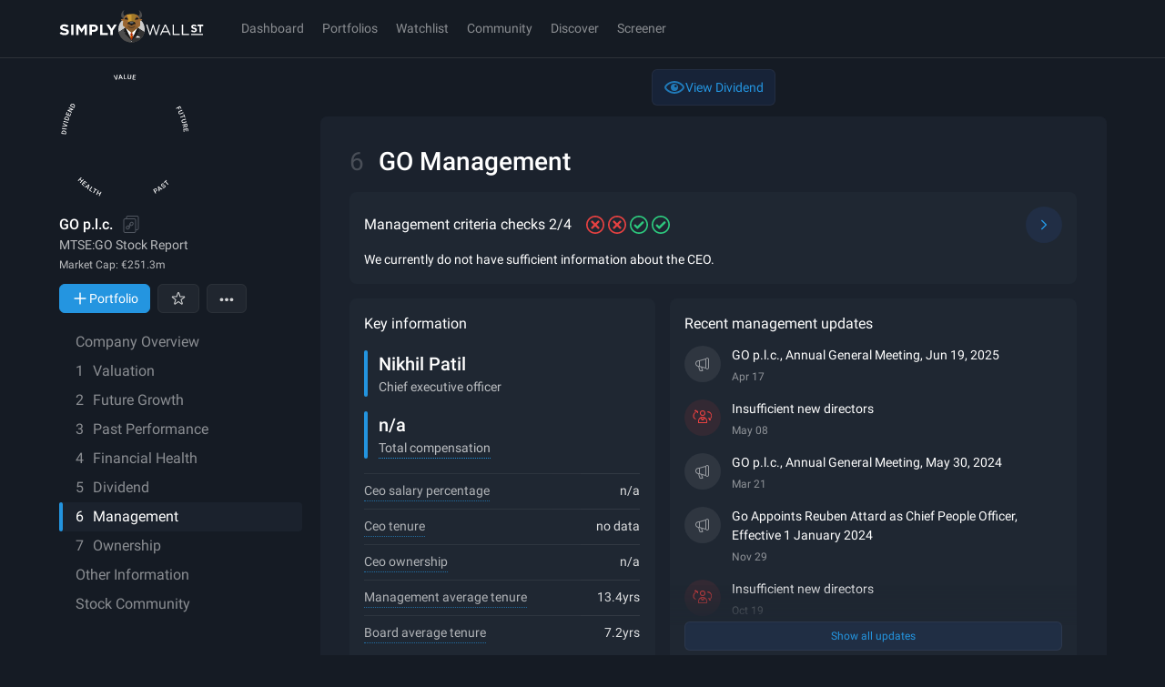

--- FILE ---
content_type: text/javascript
request_url: https://simplywall.st/static/js/TransactionPortfolioStickyBanner.modern.ba1c02c2.js
body_size: 2212
content:
"use strict";
!function(){try{var e="undefined"!=typeof window?window:"undefined"!=typeof global?global:"undefined"!=typeof globalThis?globalThis:"undefined"!=typeof self?self:{},n=(new e.Error).stack;n&&(e._sentryDebugIds=e._sentryDebugIds||{},e._sentryDebugIds[n]="cda57dfc-f233-53fd-afc8-23bf82abf619")}catch(e){}}();
(self.__LOADABLE_LOADED_CHUNKS__=self.__LOADABLE_LOADED_CHUNKS__||[]).push([[32876],{27541:function(e,t,a){a.r(t),a.d(t,{TransactionPortfolioPrompt:function(){return p}});var s=a(91880),n=a(3853),r=a(60519),i=a(17272),c=a(2705),o=a(10083),l=a(88234),u=a(789),d=a(4627),f=a(80980),m=function(){var e=(0,c.Jd)().mutate,t=(0,l.useDispatch)(),a=(0,d.z1)({type:"track",subject:"transactionPortfolioStickyBanner"}).trackEvent,m=(0,s.useCallback)((function(){a({action:"click",modifier:"dismissBanner"}),e({settings:{portfolio:{has_dismissed_transaction_portfolio_prompt:!0}}})}),[e,a]),p=(0,o.A)({onSuccess:function(e){var a=e.createTransactionPortfolio.id;t({type:u.ROUTE_PORTFOLIO_TRANSACTIONS_CREATE,payload:{portfolioId:a}})}}).mutate;return(0,f.jsx)("div",{className:"sticky bottom-[calc(50px+env(safe-area-inset-bottom))] z-modal mt-[-175px] lg:bottom-2 lg:-mt-x15",children:(0,f.jsx)("div",{className:"p-x1 lg:px-0",children:(0,f.jsxs)("div",{className:"relative mx-auto w-full rounded-lg bg-surface-1 shadow-soft lg:w-[900px]",children:[(0,f.jsx)(n.$n,{variant:"subtle",size:"medium",onClick:m,className:"absolute right-0 top-2 hidden lg:inline-flex",children:(0,f.jsx)(r.A,{})}),(0,f.jsxs)("div",{className:"flex flex-col gap-x1 p-x2",children:[(0,f.jsxs)(n.DZ,{as:"h3",size:"large",weight:"strong",className:"text-center font-serif text-solid lg:text-left",children:[(0,f.jsx)("span",{className:"hidden lg:inline",children:"Want your true returns? Get the full picture with a Transaction Portfolio"}),(0,f.jsx)("span",{className:"lg:hidden",children:"Get true returns with a Transaction Portfolio"})]}),(0,f.jsxs)("div",{className:"hidden justify-between gap-x1 lg:flex",children:[(0,f.jsxs)("ul",{className:"flex items-center gap-x3",children:[(0,f.jsxs)("li",{className:"flex items-center gap-x0_5",children:[(0,f.jsx)(i.A,{className:"size-8 fill-good"}),(0,f.jsx)("span",{className:"text-sm text-solid",children:"Detailed Returns Analysis"})]}),(0,f.jsxs)("li",{className:"flex items-center gap-x0_5",children:[(0,f.jsx)(i.A,{className:"size-8 fill-good"}),(0,f.jsx)("span",{className:"text-sm text-solid",children:"Annualized Returns"})]}),(0,f.jsxs)("li",{className:"flex items-center gap-x0_5",children:[(0,f.jsx)(i.A,{className:"size-8 fill-good"}),(0,f.jsx)("span",{className:"text-sm text-solid",children:"Easier Tax & Reporting"})]})]}),(0,f.jsx)(n.$n,{variant:"primary",size:"medium",onClick:function(){a({action:"click",modifier:"createTransactionPortfolio"}),p({name:"Transactions"})},children:"Create Transaction Portfolio"})]}),(0,f.jsxs)("div",{className:"flex flex-col gap-x1 lg:hidden",children:[(0,f.jsx)(n.$n,{variant:"primary",size:"medium",className:"w-full",onClick:function(){a({action:"click",modifier:"createTransactionPortfolio"}),p({name:"Transactions"})},children:"Create Transaction Portfolio"}),(0,f.jsx)(n.$n,{variant:"outline",size:"medium",onClick:m,className:"w-full",children:"Not now, close"})]})]})]})})})},p=function(){var e,t=(0,c.Jd)().data;return(null==t||null===(e=t.portfolio)||void 0===e?void 0:e.hasDismissedTransactionPortfolioPrompt)?null:(0,f.jsx)(m,{})}},55371:function(e,t,a){a.r(t),a.d(t,{SupportedLocaleDetector:function(){return N}});var s=a(48937),n=a.n(s),r=(a(8691),a(93656)),i=a.n(r),c=a(7944),o=a(45772),l=a(91558),u=a(21411),d=a(98217),f=a(58470),m=a(91880),p=a(88234),x=a(46322),g=a(4627),h=a(18172),v=a(31327);a(15209),a(30782),a(51305),a(28379),a(2730);var j=a(80980);function N(){var e,t=(0,u.Y)(),a=(0,c.useSnackbar)(),s=a.addSnackbar,r=a.removeSnackbar,N=(0,l.I$)(),b=(0,p.useDispatch)(),k=(0,o._)({name:"supported-locale-detector"}).enabled,_=(0,m.useMemo)((function(){return(0,d.A)()}),[]),T=(0,g.z1)({type:"track",subject:"supported-locale-detector"}).trackEvent,y=(0,v.C)(),A=y.get,w=y.set,C=(0,h.IT)({queryKey:["supported-locale-detector"],queryFn:function(){return n()(i().mark((function e(){var t;return i().wrap((function(e){for(;;)switch(e.prev=e.next){case 0:return e.next=2,A("supported-locale-detector-status");case 2:return t=e.sent,e.abrupt("return","dismissed"===t);case 4:case"end":return e.stop()}}),e)})))()}}),D=C.data,E=C.status,L=("success"===(e=(0,h.IT)({queryKey:["SYSTEM_LANGUAGE"],queryFn:function(){return n()(i().mark((function e(){var t,a;return i().wrap((function(e){for(;;)switch(e.prev=e.next){case 0:e.next=8;break;case 3:return t=e.sent,e.next=6,t.Device.getLanguageCode();case 6:return a=e.sent,e.abrupt("return",a.value);case 8:return e.abrupt("return",navigator.language);case 9:case"end":return e.stop()}}),e)})))()}})).status?{status:e.status,lang:e.data}:{status:e.status}).lang;return(0,m.useEffect)((function(){var e=null==L?void 0:L.split("-")[0];"string"==typeof L&&"success"===E&&!D&&k&&(0,f.d9)(e)&&t!==e?s({id:"locale-available",message:"This report is available in your preferred language setting.",actionLabel:"View",lifeTime:7e3,actionCallback:function(){return n()(i().mark((function t(){var a;return i().wrap((function(t){for(;;)switch(t.prev=t.next){case 0:T({action:"click",modifier:"preferredLanguage",locale:e}),w("supported-locale-detector-status","dismissed"),a=(0,x.pathToAction)("/".concat(e).concat(N),_),b(a);case 4:case"end":return t.stop()}}),t)})))()},secondaryActionLabel:"Dismiss",secondaryActionCallback:function(){w("supported-locale-detector-status","dismissed")},layout:"stack"}):r({id:"locale-available"})}),[L,D,E,t,k,N,b,x.redirect,T]),(0,j.jsx)(j.Fragment,{})}}}]);
//# sourceMappingURL=TransactionPortfolioStickyBanner.modern.ba1c02c2.js.map
//# debugId=cda57dfc-f233-53fd-afc8-23bf82abf619


--- FILE ---
content_type: text/javascript
request_url: https://simplywall.st/static/js/Snowflake.modern.0f5fb6de.js
body_size: 7323
content:
"use strict";
!function(){try{var e="undefined"!=typeof window?window:"undefined"!=typeof global?global:"undefined"!=typeof globalThis?globalThis:"undefined"!=typeof self?self:{},n=(new e.Error).stack;n&&(e._sentryDebugIds=e._sentryDebugIds||{},e._sentryDebugIds[n]="46f93cb1-c9a7-5af5-a09e-20f2ce986aa4")}catch(e){}}();
(self.__LOADABLE_LOADED_CHUNKS__=self.__LOADABLE_LOADED_CHUNKS__||[]).push([[37845],{13952:function(e,t,i){i.r(t),i.d(t,{Snowflake:function(){return r}});var o=i(20491),n=i(80980),r=function(e){var t=e.points;return(0,n.jsx)(o.Snowflake,{points:t,width:48,children:(0,n.jsx)(o.Snowflake.DotMarkers,{})})}},19709:function(e,t,i){i.r(t),i.d(t,{default:function(){return s}});i(15209),i(30782),i(51305),i(28379),i(2730);var o=i(4627),n=i(83406),r=i(80980),a=(0,n.Ay)({resolved:{},chunkName:function(){return"components-GuestRegistrationModal"},isReady:function(e){var t=this.resolve(e);return!0===this.resolved[t]&&!!i.m[t]},importAsync:function(){return Promise.resolve().then(i.bind(i,89201))},requireAsync:function(e){var t=this,i=this.resolve(e);return this.resolved[i]=!1,this.importAsync(e).then((function(e){return t.resolved[i]=!0,e}))},requireSync:function(e){var t=this.resolve(e);return i(t)},resolve:function(){return 89201}}),s=function(e){var t=e.setShowRawData,i=e.showRegoModal,n=e.rawData,s=(0,o.z1)({type:"track",subject:"inlineRegistration"}).trackEvent;return(0,r.jsx)(r.Fragment,{children:i?(0,r.jsx)(a,{canClose:!0,onClose:function(){t(!1),s({modifier:"log_in_sign_up",action:"close"})},onRegisterSuccess:function(){s({modifier:"registration",action:"success"})},onLoginSuccess:function(){s({modifier:"login",action:"success"})}}):n})}},42089:function(e){e.exports=JSON.parse('{"assetsVsLiabilities.barLabel1":"資産","assetsVsLiabilities.barLabel2":"負債","assetsVsLiabilities.term1.tooltip1":"短期資産","assetsVsLiabilities.term1.tooltip2":"短期負債","assetsVsLiabilities.term2.tooltip1":"長期資産","assetsVsLiabilities.term2.tooltip2":"長期負債","assetVsLiabilities.term1":"短期","assetVsLiabilities.term2":"長期","badge.appropriate":"適切","badge.good":"グッド","badge.high":"高い","badge.low":"低い","badge.none":"なし","badge.sufficient":"十分","balanceSheet.assets":"資産","balanceSheet.id.accountsPayable":"買掛金","balanceSheet.id.cashShortTermInvestments":"現金および短期投資","balanceSheet.id.debt":"負債","balanceSheet.id.equity":"エクイティ","balanceSheet.id.inventory":"インベントリー","balanceSheet.id.longTermOtherAssets":"長期およびその他資産","balanceSheet.id.otherLiabilities":"その他の負債","balanceSheet.id.physicalAssets":"物理的資産","balanceSheet.id.receivables":"債権","balanceSheet.liabilitiesEquity":"負債＋資本","cashRunwayAnalysis.copy":"過去に平均して赤字であった企業については、少なくとも1年間のキャッシュ・ランウェイがあるかどうかを評価する。","dataIsMeaningless":"<1>このセクションでは、通常、{{company}}\'の財務の健全性を分析し、財務上の苦境に陥った時に対してどの程度有利な立場にあるか、特に現金と負債レベルの管理能力を判断する。{{company}} は、適切な貸借対照表データを提供していないため、財務の健全性を適切に評価することはできない。</1><1>シンプリー・ウォール・ストリートがカバーする企業の97%は財務情報を持っているので、これはかなり稀な状況である。</1>","debtToEquityHistory.chart.key1":"負債","debtToEquityHistory.chart.key2":"エクイティ","debtToEquityHistory.chart.key3":"現金および同等物","debtToEquityHistory.chart.tooltip":"有利子負債／自己資本比率","debtToEquityHistory.modal.caption":"全データは{{company}} Company Filingsより、最終報告{{date}}","debtToEquityHistory.modal.caption2":"過去の負債・資本データ","debtToEquityHistory.table.heading1":"日付","debtToEquityHistory.table.heading2":"資本合計","debtToEquityHistory.table.heading3":"負債合計","debtToEquityHistory.table.heading4":"現金および短期投資","keyInfo.debt":"負債","keyInfo.debtToEquityRatio":"負債資本比率","keyInfo.metric.bank.allowanceForBadLoans":"貸倒引当金","keyInfo.metric.bank.assetToEquityRatio":"自己資本比率","keyInfo.metric.bank.badLoans":"不良債権","keyInfo.metric.bank.cashEquivalents":"現金および同等物","keyInfo.metric.bank.currentRatio":"流動比率","keyInfo.metric.bank.loanDepositRatio":"預貸率","keyInfo.metric.bank.netInterestMargin":"純金利マージン","keyInfo.metric.bank.totalDeposits":"預金総額","keyInfo.metric.cash":"現金","keyInfo.metric.equity":"エクイティ","keyInfo.metric.interestCoverageRatio":"インタレスト・カバレッジ・レシオ","keyInfo.metric.totalAssets":"総資産","keyInfo.metric.totalLiabilities":"負債合計","keyInformation":"主要情報","noData":"該当なし","pristineTitle":"{{company}} バランスシートの健全性","recentUpdates":"財務の健全性に関する最新情報","scoreName":"財務の健全性","showReport":"セクションを表示","subSection.2":"財務状況分析","subSection.3":"デット・ツー・エクイティの歴史と分析","subSection.4":"貸借対照表","subSection.discover":"健全な企業の発掘","subSection.optional.4":"キャッシュ・ランウェイ分析","subSection.optional.5":"金融機関分析","title":"バランスシートの健全性"}')},45980:function(e){e.exports="[data-uri]"},50934:function(e){e.exports=JSON.parse('{"documentTitle":"New Portfolio","selectBroker.heading":"Which broker do you use?","selectBroker.description":"Select your brokerage to see the available creation methods.","selectBroker.popularBrokers":"Popular brokers in your country","selectBroker.manualOption":"Or, <0>create portfolio manually</0> without selecting a broker.","selectBroker.demoOptionText":"Want to see how it works first?","selectBroker.demoOptionLinkText":"Explore a Demo Portfolio","newManualPortfolio.altText":"Manual portfolio","newManualPortfolio.heading":"Add Holdings manually","newManualPortfolio.quickStartLabel":"The quick start option.","newManualPortfolio.description":"Just list the stocks you own and their average price.","newTransactionPortfolio.portfolioName":"Transactions","newTransactionPortfolio.ariaLabel":"Create transaction portfolio","newTransactionPortfolio.altText":"Transaction portfolio","newTransactionPortfolio.heading":"Upload Trade History","newTransactionPortfolio.detailedTrackingLabel":"For detailed tracking from the start.","newTransactionPortfolio.description":"Upload or manually enter your full transaction history.","newLinkedPortfolio.altText":"Linked portfolio","newLinkedPortfolio.heading":"Connect Automatically","newLinkedPortfolio.easiestWayLabel":"The easiest way.","newLinkedPortfolio.description":"Securely link your {{brokerageName}} account to sync your portfolio in seconds.","selectCreationMethod.headingNoBroker":"How would you like to create your portfolio?","selectCreationMethod.headingWithBroker":"How would you like to add your {{brokerageName}} portfolio?","selectCreationMethod.linkingNotAvailable":"Brokerage linking isn\'t available yet for {{brokerageName}}.","searchHoldings.placeholder":"Search for a company or ETF","searchHoldings.holdingsCount":"{{count}} holding, ","searchHoldings.holdingsCount_other":"{{count}} holdings, ","searchHoldings.addMoreText":"add more by searching","searchHoldings.ariaLabel":"Search for a company or ETF","searchHoldings.emptyState":"Couldn\'t find any matching items","selectHoldings.heading":"Add all your current holdings","selectHoldings.description":"Search and select stocks to add to your portfolio.","selectHoldings.mutationError":"Unable to add holdings. Please try again later.","selectHoldings.existingHoldingError":"{{uniqueSymbol}} already exists in your portfolio. Please try adding a different ticker symbol.","selectHoldings.continueButton":"Continue","editHoldings.heading":"Add your holding details","editHoldings.description":"Add the number of shares you own and what you paid for each holding.","editHoldings.tableHeaderName":"Name","editHoldings.tableHeaderShares":"No. of Shares","editHoldings.tableHeaderSharesMobile":"Shares","editHoldings.tableHeaderAvgPrice":"Avg Price","editHoldings.tableHeaderTotalCost":"Total Cost","editHoldings.errorValueTooLarge":"One or more inputted values are larger than 10","editHoldings.errorUnknown":"Unknown error","editHoldings.continueButton":"Continue","inlineTransactionsUpload.fileNotSupported":"{{fileName}} is not supported. Please use: {{supportedExtensions}}","inlineTransactionsUpload.ariaLabel":"Upload file","inlineTransactionsUpload.heading":"Smart Import with AI ✨","inlineTransactionsUpload.description":"Upload your trade history file and let our AI build your portfolio instantly.","inlineTransactionsUpload.importFailed":"Import failed. Please try again.","inlineTransactionsUpload.importing":"Importing {{fileName}}...","inlineTransactionsUpload.importingWait":"This may take a few moments","inlineTransactionsUpload.dragFileHere":"Drag your file here or","inlineTransactionsUpload.selectFile":"Select file","supportedBrokerageCreationView.divider":"or","supportedBrokerageCreationView.manualPrompt":"Prefer doing things manually?","supportedBrokerageCreationView.enterTradeHistoryLink":"Enter Trade History (best of accuracy)","supportedBrokerageCreationView.addHoldingsLink":"Add Current Holdings (fastest)","supportedFileTypesList.images":"Images","brokerInstructions.fidelity.title":"How to Download Your Trade History File from Fidelity","brokerInstructions.fidelity.step1.title":"Log in to your Fidelity account","brokerInstructions.fidelity.step1.description":"Visit <link>login.fidelity.com</link> and enter your credentials.","brokerInstructions.fidelity.step2.title":"Navigate to Your Account History","brokerInstructions.fidelity.step2.description":"Click on <italic>Activity & Orders</italic> in the top menu, then select <italic>History</italic>.","brokerInstructions.fidelity.step3.title":"Set the Date Range","brokerInstructions.fidelity.step3.description":"Select the <italic>Time Period > Custom</italic> option. (Note: Fidelity limits downloads to 1 year, so you may need to download multiple files).","brokerInstructions.fidelity.step4.title":"Download & Upload","brokerInstructions.fidelity.step4.description":"Click <italic>Download</italic> (top right), select CSV, and drag the file above on this page.","brokerInstructions.robinhood.title":"How to Download Your Trade History File from Robinhood","brokerInstructions.robinhood.step1.title":"Log In to Your Robinhood Account","brokerInstructions.robinhood.step1.description":"Visit <link>http://robinhood.com</link> and sign in.","brokerInstructions.robinhood.step2.title":"Navigate to Activity Reports","brokerInstructions.robinhood.step2.description":"Go to the <italic>Activity Reports</italic> page.","brokerInstructions.robinhood.step3.title":"Generate Your Report","brokerInstructions.robinhood.step3.description":"Select <italic>Account Activity report > Generate new report</italic>, choose your account, set the date range, and generate.","brokerInstructions.robinhood.step4.title":"Download & Upload","brokerInstructions.robinhood.step4.description":"Robinhood will notify you once the file is ready (usually within 2 hours). Return to <italic>Reports</italic>, download the file, and drag the file above on this page.","brokerInstructions.interactiveBrokers.title":"How to Download Your Trade History File from Interactive Brokers","brokerInstructions.interactiveBrokers.step1.title":"Log In to Your IBKR Account","brokerInstructions.interactiveBrokers.step1.description":"Sign in and go to the <italic>Profitability & Statements</italic> section.","brokerInstructions.interactiveBrokers.step2.title":"Set Report Parameters","brokerInstructions.interactiveBrokers.step2.description":"Choose a <italic>Period</italic> (or <italic>Custom</italic> up to 365 days), select <italic>CSV</italic>, and set the language to English.","brokerInstructions.interactiveBrokers.step3.title":"Generate the Report","brokerInstructions.interactiveBrokers.step3.description":"Click <italic>Run</italic> to prepare your file.","brokerInstructions.interactiveBrokers.step4.title":"Download & Upload","brokerInstructions.interactiveBrokers.step4.description":"Download the CSV once ready. Repeat for additional years if needed, then drag the file above on this page.","brokerInstructions.charlesSchwab.title":"How to Download Your Trade History File from Charles Schwab","brokerInstructions.charlesSchwab.step1.title":"Log In to Your Schwab Account","brokerInstructions.charlesSchwab.step1.description":"Sign in and open your trading account.","brokerInstructions.charlesSchwab.step2.title":"Navigate to History","brokerInstructions.charlesSchwab.step2.description":"Go to the <italic>Account</italic> menu and select <italic>History</italic>.","brokerInstructions.charlesSchwab.step3.title":"Set Date Range (Optional)","brokerInstructions.charlesSchwab.step3.description":"Choose your brokerage account and apply a date range if needed.","brokerInstructions.charlesSchwab.step4.title":"Download & Upload","brokerInstructions.charlesSchwab.step4.description":"Click <italic>Export</italic> (top right) to download your file, then drag the file above on this page.","brokerInstructions.webull.title":"How to Download Your Trade History File from Webull","brokerInstructions.webull.step1.title":"Log In to Your WeBull Account","brokerInstructions.webull.step1.description":"Sign in and go to <italic>History</italic>","brokerInstructions.webull.step2.title":"Set Date Range","brokerInstructions.webull.step2.description":"Open <italic>Filters</italic>, choose <italic>Custom</italic>, and select a date range that covers all your transactions.","brokerInstructions.webull.step3.title":"Download & Upload","brokerInstructions.webull.step3.description":"Tap <italic>Done</italic> then click <italic>Download</italic> to save your file and drag the file above on this page."}')},76409:function(e,t,i){i.r(t),i.d(t,{Snowflake:function(){return r}});var o=i(20491),n=i(80980),r=function(e){var t=e.points;return(0,n.jsx)(o.Snowflake,{points:t,width:48,children:(0,n.jsx)(o.Snowflake.DotMarkers,{})})}},87677:function(e,t,i){i.r(t),i.d(t,{Default:function(){return s}});var o=i(4627),n=i(20491),r=i(33405),a=i(80980),s=function(e){var t=e.points,i=e.onClick,s=(0,o.z1)({type:"track",subject:"snowflake"}),l=s.Track,c=s.trackEvent,d=function(e){c({action:"click"}),null==i||i(e)};return(0,a.jsx)(l,{children:(0,a.jsxs)(n.Snowflake,{points:t,width:144,children:[(0,a.jsx)(n.Snowflake.Labels,{}),(0,a.jsxs)(n.Snowflake.Segments,{children:[(0,a.jsx)(n.Snowflake.DividendSegment,{onClick:function(){return d(r.Wn)}}),(0,a.jsx)(n.Snowflake.HealthSegment,{onClick:function(){return d(r.V8)}}),(0,a.jsx)(n.Snowflake.PastSegment,{onClick:function(){return d(r.xJ)}}),(0,a.jsx)(n.Snowflake.FutureSegment,{onClick:function(){return d(r.ub)}}),(0,a.jsx)(n.Snowflake.ValueSegment,{onClick:function(){return d(r.sg)}})]})]})})}}}]);
//# sourceMappingURL=Snowflake.modern.0f5fb6de.js.map
//# debugId=46f93cb1-c9a7-5af5-a09e-20f2ce986aa4


--- FILE ---
content_type: text/javascript
request_url: https://simplywall.st/static/js/ui-core-next.modern.d537b689.js
body_size: 154237
content:

!function(){try{var e="undefined"!=typeof window?window:"undefined"!=typeof global?global:"undefined"!=typeof globalThis?globalThis:"undefined"!=typeof self?self:{},n=(new e.Error).stack;n&&(e._sentryDebugIds=e._sentryDebugIds||{},e._sentryDebugIds[n]="781d095a-1608-5f02-8942-36eecf1948a0")}catch(e){}}();
(self.__LOADABLE_LOADED_CHUNKS__=self.__LOADABLE_LOADED_CHUNKS__||[]).push([[6795],{231:function(e,t,n){"use strict";n(90883),n(91880),n(27907),n(97751),n(97069),n(4103),n(37216)},484:function(e,t,n){"use strict";n.d(t,{nW:function(){return v},y:function(){return p},pB:function(){return h},yI:function(){return y}});var r=n(76090);function o(e){return(0,r.lg)()?e.altKey:e.ctrlKey}function i(e){return(0,r.cX)()?e.metaKey:e.ctrlKey}var a=n(91880);function l(e){let{keyboardDelegate:t,selectionManager:n,onTypeSelect:r}=e,o=(0,a.useRef)({search:"",timeout:null}).current;return{typeSelectProps:{onKeyDownCapture:t.getKeyForSearch?e=>{let i=function(e){return 1!==e.length&&/^[A-Z]/i.test(e)?"":e}(e.key);if(!i||e.ctrlKey||e.metaKey||!e.currentTarget.contains(e.target))return;" "===i&&o.search.trim().length>0&&(e.preventDefault(),"continuePropagation"in e||e.stopPropagation()),o.search+=i;let a=t.getKeyForSearch(o.search,n.focusedKey);null==a&&(a=t.getKeyForSearch(o.search)),null!=a&&(n.setFocusedKey(a),r&&r(a)),clearTimeout(o.timeout),o.timeout=setTimeout((()=>{o.search=""}),1e3)}:null}}}var s=n(24318),u=n(27130),c=n(12829),d=n(54016);function p(e){let{selectionManager:t,keyboardDelegate:n,ref:p,autoFocus:h=!1,shouldFocusWrap:g=!1,disallowEmptySelection:f=!1,disallowSelectAll:m=!1,selectOnFocus:v="replace"===t.selectionBehavior,disallowTypeAhead:y=!1,shouldUseVirtualFocus:b,allowsTabNavigation:w=!1,isVirtualized:k,scrollRef:x=p,linkBehavior:E="action"}=e,{direction:T}=(0,d.Ym)(),S=(0,r.rd)(),C=(0,a.useRef)({top:0,left:0});(0,r._q)(x,"scroll",k?null:()=>{C.current={top:x.current.scrollTop,left:x.current.scrollLeft}});const P=(0,a.useRef)(h);(0,a.useEffect)((()=>{if(P.current){let e=null;"first"===h&&(e=n.getFirstKey()),"last"===h&&(e=n.getLastKey());let r=t.selectedKeys;if(r.size)for(let n of r)if(t.canSelectItem(n)){e=n;break}t.setFocused(!0),t.setFocusedKey(e),null!=e||b||(0,u.lY)(p.current)}}),[]);let $=(0,a.useRef)(t.focusedKey);(0,a.useEffect)((()=>{if(t.isFocused&&null!=t.focusedKey&&(t.focusedKey!==$.current||P.current)&&(null==x?void 0:x.current)){let e=(0,c.ME)(),n=p.current.querySelector(`[data-key="${CSS.escape(t.focusedKey.toString())}"]`);if(!n)return;("keyboard"===e||P.current)&&((0,r.Rt)(x.current,n),"virtual"!==e&&(0,r.op)(n,{containingElement:p.current}))}!b&&t.isFocused&&null==t.focusedKey&&null!=$.current&&(0,u.lY)(p.current),$.current=t.focusedKey,P.current=!1})),(0,r._q)(p,"react-aria-focus-scope-restore",(e=>{e.preventDefault(),t.setFocused(!0)}));let M,K={onKeyDown:e=>{if(e.altKey&&"Tab"===e.key&&e.preventDefault(),!p.current.contains(e.target))return;const a=(n,r)=>{if(null!=n){if(t.isLink(n)&&"selection"===E&&v&&!o(e)){(0,s.flushSync)((()=>{t.setFocusedKey(n,r)}));let o=x.current.querySelector(`[data-key="${CSS.escape(n.toString())}"]`),i=t.getItemProps(n);return void S.open(o,e,i.href,i.routerOptions)}if(t.setFocusedKey(n,r),t.isLink(n)&&"override"===E)return;e.shiftKey&&"multiple"===t.selectionMode?t.extendSelection(n):v&&!o(e)&&t.replaceSelection(n)}};switch(e.key){case"ArrowDown":if(n.getKeyBelow){var l,c,d;let r=null!=t.focusedKey?null===(l=n.getKeyBelow)||void 0===l?void 0:l.call(n,t.focusedKey):null===(c=n.getFirstKey)||void 0===c?void 0:c.call(n);null==r&&g&&(r=null===(d=n.getFirstKey)||void 0===d?void 0:d.call(n,t.focusedKey)),null!=r&&(e.preventDefault(),a(r))}break;case"ArrowUp":if(n.getKeyAbove){var h,y,b;let r=null!=t.focusedKey?null===(h=n.getKeyAbove)||void 0===h?void 0:h.call(n,t.focusedKey):null===(y=n.getLastKey)||void 0===y?void 0:y.call(n);null==r&&g&&(r=null===(b=n.getLastKey)||void 0===b?void 0:b.call(n,t.focusedKey)),null!=r&&(e.preventDefault(),a(r))}break;case"ArrowLeft":if(n.getKeyLeftOf){var k,C,P;let r=null===(k=n.getKeyLeftOf)||void 0===k?void 0:k.call(n,t.focusedKey);null==r&&g&&(r="rtl"===T?null===(C=n.getFirstKey)||void 0===C?void 0:C.call(n,t.focusedKey):null===(P=n.getLastKey)||void 0===P?void 0:P.call(n,t.focusedKey)),null!=r&&(e.preventDefault(),a(r,"rtl"===T?"first":"last"))}break;case"ArrowRight":if(n.getKeyRightOf){var $,M,K;let r=null===($=n.getKeyRightOf)||void 0===$?void 0:$.call(n,t.focusedKey);null==r&&g&&(r="rtl"===T?null===(M=n.getLastKey)||void 0===M?void 0:M.call(n,t.focusedKey):null===(K=n.getFirstKey)||void 0===K?void 0:K.call(n,t.focusedKey)),null!=r&&(e.preventDefault(),a(r,"rtl"===T?"last":"first"))}break;case"Home":if(n.getFirstKey){e.preventDefault();let r=n.getFirstKey(t.focusedKey,i(e));t.setFocusedKey(r),i(e)&&e.shiftKey&&"multiple"===t.selectionMode?t.extendSelection(r):v&&t.replaceSelection(r)}break;case"End":if(n.getLastKey){e.preventDefault();let r=n.getLastKey(t.focusedKey,i(e));t.setFocusedKey(r),i(e)&&e.shiftKey&&"multiple"===t.selectionMode?t.extendSelection(r):v&&t.replaceSelection(r)}break;case"PageDown":if(n.getKeyPageBelow){let r=n.getKeyPageBelow(t.focusedKey);null!=r&&(e.preventDefault(),a(r))}break;case"PageUp":if(n.getKeyPageAbove){let r=n.getKeyPageAbove(t.focusedKey);null!=r&&(e.preventDefault(),a(r))}break;case"a":i(e)&&"multiple"===t.selectionMode&&!0!==m&&(e.preventDefault(),t.selectAll());break;case"Escape":f||0===t.selectedKeys.size||(e.stopPropagation(),e.preventDefault(),t.clearSelection());break;case"Tab":if(!w){if(e.shiftKey)p.current.focus();else{let e,t,n=(0,u.N$)(p.current,{tabbable:!0});do{t=n.lastChild(),t&&(e=t)}while(t);e&&!e.contains(document.activeElement)&&(0,r.eC)(e)}break}}},onFocus:e=>{if(t.isFocused)e.currentTarget.contains(e.target)||t.setFocused(!1);else if(e.currentTarget.contains(e.target)){if(t.setFocused(!0),null==t.focusedKey){let r=e=>{null!=e&&(t.setFocusedKey(e),v&&t.replaceSelection(e))},a=e.relatedTarget;var o,i;a&&e.currentTarget.compareDocumentPosition(a)&Node.DOCUMENT_POSITION_FOLLOWING?r(null!==(o=t.lastSelectedKey)&&void 0!==o?o:n.getLastKey()):r(null!==(i=t.firstSelectedKey)&&void 0!==i?i:n.getFirstKey())}else k||(x.current.scrollTop=C.current.top,x.current.scrollLeft=C.current.left);if(null!=t.focusedKey){let e=x.current.querySelector(`[data-key="${CSS.escape(t.focusedKey.toString())}"]`);if(e){e.contains(document.activeElement)||(0,r.eC)(e),"keyboard"===(0,c.ME)()&&(0,r.op)(e,{containingElement:p.current})}}}},onBlur:e=>{e.currentTarget.contains(e.relatedTarget)||t.setFocused(!1)},onMouseDown(e){x.current===e.target&&e.preventDefault()}},{typeSelectProps:D}=l({keyboardDelegate:n,selectionManager:t});return y||(K=(0,r.v6)(D,K)),b||(M=null==t.focusedKey?0:-1),{collectionProps:{...K,tabIndex:M}}}function h(e){let{selectionManager:t,key:n,ref:l,shouldSelectOnPressUp:s,shouldUseVirtualFocus:d,focus:p,isDisabled:h,onAction:m,allowsDifferentPressOrigin:v,linkBehavior:y="action"}=e,b=(0,r.rd)(),w=e=>{if("keyboard"===e.pointerType&&o(e))t.toggleSelection(n);else{if("none"===t.selectionMode)return;if(t.isLink(n)){if("selection"===y){let r=t.getItemProps(n);return b.open(l.current,e,r.href,r.routerOptions),void t.setSelectedKeys(t.selectedKeys)}if("override"===y||"none"===y)return}"single"===t.selectionMode?t.isSelected(n)&&!t.disallowEmptySelection?t.toggleSelection(n):t.replaceSelection(n):e&&e.shiftKey?t.extendSelection(n):"toggle"===t.selectionBehavior||e&&(i(e)||"touch"===e.pointerType||"virtual"===e.pointerType)?t.toggleSelection(n):t.replaceSelection(n)}};(0,a.useEffect)((()=>{n===t.focusedKey&&t.isFocused&&!d&&(p?p():document.activeElement!==l.current&&(0,u.lY)(l.current))}),[l,n,t.focusedKey,t.childFocusStrategy,t.isFocused,d]),h=h||t.isDisabled(n);let k={};d||h?h&&(k.onMouseDown=e=>{e.preventDefault()}):k={tabIndex:n===t.focusedKey?0:-1,onFocus(e){e.target===l.current&&t.setFocusedKey(n)}};let x=t.isLink(n)&&"override"===y,E=t.isLink(n)&&"selection"!==y&&"none"!==y,T=!h&&t.canSelectItem(n)&&!x,S=(m||E)&&!h,C=S&&("replace"===t.selectionBehavior?!T:!T||t.isEmpty),P=S&&T&&"replace"===t.selectionBehavior,$=C||P,M=(0,a.useRef)(null),K=$&&T,D=(0,a.useRef)(!1),L=(0,a.useRef)(!1),N=e=>{if(m&&m(),E){let r=t.getItemProps(n);b.open(l.current,e,r.href,r.routerOptions)}},R={};s?(R.onPressStart=e=>{M.current=e.pointerType,D.current=K,"keyboard"!==e.pointerType||$&&!f()||w(e)},v?(R.onPressUp=C?null:e=>{"keyboard"!==e.pointerType&&T&&w(e)},R.onPress=C?N:null):R.onPress=e=>{if(C||P&&"mouse"!==e.pointerType){if("keyboard"===e.pointerType&&!g())return;N(e)}else"keyboard"!==e.pointerType&&T&&w(e)}):(R.onPressStart=e=>{M.current=e.pointerType,D.current=K,L.current=C,T&&("mouse"===e.pointerType&&!C||"keyboard"===e.pointerType&&(!S||f()))&&w(e)},R.onPress=e=>{("touch"===e.pointerType||"pen"===e.pointerType||"virtual"===e.pointerType||"keyboard"===e.pointerType&&$&&g()||"mouse"===e.pointerType&&L.current)&&($?N(e):T&&w(e))}),k["data-key"]=n,R.preventFocusOnPress=d;let{pressProps:I,isPressed:O}=(0,c.dD)(R),A=P?e=>{"mouse"===M.current&&(e.stopPropagation(),e.preventDefault(),N(e))}:void 0,{longPressProps:z}=(0,c.HZ)({isDisabled:!K,onLongPress(e){"touch"===e.pointerType&&(w(e),t.setSelectionBehavior("toggle"))}}),F=t.isLink(n)?e=>{r.Fe.isOpening||e.preventDefault()}:void 0;return{itemProps:(0,r.v6)(k,T||C?I:{},K?z:{},{onDoubleClick:A,onDragStartCapture:e=>{"touch"===M.current&&D.current&&e.preventDefault()},onClick:F}),isPressed:O,isSelected:t.isSelected(n),isFocused:t.isFocused&&t.focusedKey===n,isDisabled:h,allowsSelection:T,hasAction:$}}function g(){let e=window.event;return"Enter"===(null==e?void 0:e.key)}function f(){let e=window.event;return" "===(null==e?void 0:e.key)||"Space"===(null==e?void 0:e.code)}class m{getItemRect(e){let t=this.ref.current,n=null!=e?t.querySelector(`[data-key="${CSS.escape(e.toString())}"]`):null;if(!n)return null;let r=t.getBoundingClientRect(),o=n.getBoundingClientRect();return{x:o.left-r.left+t.scrollLeft,y:o.top-r.top+t.scrollTop,width:o.width,height:o.height}}getContentSize(){let e=this.ref.current;return{width:e.scrollWidth,height:e.scrollHeight}}getVisibleRect(){let e=this.ref.current;return{x:e.scrollLeft,y:e.scrollTop,width:e.offsetWidth,height:e.offsetHeight}}constructor(e){this.ref=e}}class v{isDisabled(e){var t;return"all"===this.disabledBehavior&&((null===(t=e.props)||void 0===t?void 0:t.isDisabled)||this.disabledKeys.has(e.key))}findNextNonDisabled(e,t){for(;null!=e;){let n=this.collection.getItem(e);if("item"===(null==n?void 0:n.type)&&!this.isDisabled(n))return e;e=t(e)}return null}getNextKey(e){return e=this.collection.getKeyAfter(e),this.findNextNonDisabled(e,(e=>this.collection.getKeyAfter(e)))}getPreviousKey(e){return e=this.collection.getKeyBefore(e),this.findNextNonDisabled(e,(e=>this.collection.getKeyBefore(e)))}findKey(e,t,n){let r=this.layoutDelegate.getItemRect(e);if(!r)return null;let o=r;do{e=t(e),r=this.layoutDelegate.getItemRect(e)}while(r&&n(o,r));return e}isSameRow(e,t){return e.y===t.y||e.x!==t.x}isSameColumn(e,t){return e.x===t.x||e.y!==t.y}getKeyBelow(e){return"grid"===this.layout&&"vertical"===this.orientation?this.findKey(e,(e=>this.getNextKey(e)),this.isSameRow):this.getNextKey(e)}getKeyAbove(e){return"grid"===this.layout&&"vertical"===this.orientation?this.findKey(e,(e=>this.getPreviousKey(e)),this.isSameRow):this.getPreviousKey(e)}getNextColumn(e,t){return t?this.getPreviousKey(e):this.getNextKey(e)}getKeyRightOf(e){let t="ltr"===this.direction?"getKeyRightOf":"getKeyLeftOf";return this.layoutDelegate[t]?(e=this.layoutDelegate[t](e),this.findNextNonDisabled(e,(e=>this.layoutDelegate[t](e)))):"grid"===this.layout?"vertical"===this.orientation?this.getNextColumn(e,"rtl"===this.direction):this.findKey(e,(e=>this.getNextColumn(e,"rtl"===this.direction)),this.isSameColumn):"horizontal"===this.orientation?this.getNextColumn(e,"rtl"===this.direction):null}getKeyLeftOf(e){let t="ltr"===this.direction?"getKeyLeftOf":"getKeyRightOf";return this.layoutDelegate[t]?(e=this.layoutDelegate[t](e),this.findNextNonDisabled(e,(e=>this.layoutDelegate[t](e)))):"grid"===this.layout?"vertical"===this.orientation?this.getNextColumn(e,"ltr"===this.direction):this.findKey(e,(e=>this.getNextColumn(e,"ltr"===this.direction)),this.isSameColumn):"horizontal"===this.orientation?this.getNextColumn(e,"ltr"===this.direction):null}getFirstKey(){let e=this.collection.getFirstKey();return this.findNextNonDisabled(e,(e=>this.collection.getKeyAfter(e)))}getLastKey(){let e=this.collection.getLastKey();return this.findNextNonDisabled(e,(e=>this.collection.getKeyBefore(e)))}getKeyPageAbove(e){let t=this.ref.current,n=this.layoutDelegate.getItemRect(e);if(!n)return null;if(!(0,r.ov)(t))return this.getFirstKey();if("horizontal"===this.orientation){let t=Math.max(0,n.x+n.width-this.layoutDelegate.getVisibleRect().width);for(;n&&n.x>t;)n=null==(e=this.getKeyAbove(e))?null:this.layoutDelegate.getItemRect(e)}else{let t=Math.max(0,n.y+n.height-this.layoutDelegate.getVisibleRect().height);for(;n&&n.y>t;)n=null==(e=this.getKeyAbove(e))?null:this.layoutDelegate.getItemRect(e)}return null!=e?e:this.getFirstKey()}getKeyPageBelow(e){let t=this.ref.current,n=this.layoutDelegate.getItemRect(e);if(!n)return null;if(!(0,r.ov)(t))return this.getLastKey();if("horizontal"===this.orientation){let t=Math.min(this.layoutDelegate.getContentSize().width,n.y-n.width+this.layoutDelegate.getVisibleRect().width);for(;n&&n.x<t;)n=null==(e=this.getKeyBelow(e))?null:this.layoutDelegate.getItemRect(e)}else{let t=Math.min(this.layoutDelegate.getContentSize().height,n.y-n.height+this.layoutDelegate.getVisibleRect().height);for(;n&&n.y<t;)n=null==(e=this.getKeyBelow(e))?null:this.layoutDelegate.getItemRect(e)}return null!=e?e:this.getLastKey()}getKeyForSearch(e,t){if(!this.collator)return null;let n=this.collection,r=t||this.getFirstKey();for(;null!=r;){let t=n.getItem(r),o=t.textValue.slice(0,e.length);if(t.textValue&&0===this.collator.compare(o,e))return r;r=this.getNextKey(r)}return null}constructor(...e){if(1===e.length){let t=e[0];this.collection=t.collection,this.ref=t.ref,this.collator=t.collator,this.disabledKeys=t.disabledKeys||new Set,this.disabledBehavior=t.disabledBehavior||"all",this.orientation=t.orientation||"vertical",this.direction=t.direction,this.layout=t.layout||"stack",this.layoutDelegate=t.layoutDelegate||new m(t.ref)}else this.collection=e[0],this.disabledKeys=e[1],this.ref=e[2],this.collator=e[3],this.layout="stack",this.orientation="vertical",this.disabledBehavior="all",this.layoutDelegate=new m(this.ref);"stack"===this.layout&&"vertical"===this.orientation&&(this.getKeyLeftOf=void 0,this.getKeyRightOf=void 0)}}function y(e){let{selectionManager:t,collection:n,disabledKeys:r,ref:o,keyboardDelegate:i,layoutDelegate:l}=e,s=(0,d.QM)({usage:"search",sensitivity:"base"}),u=t.disabledBehavior,c=(0,a.useMemo)((()=>i||new v({collection:n,disabledKeys:r,disabledBehavior:u,ref:o,collator:s,layoutDelegate:l})),[i,l,n,r,o,s,u]),{collectionProps:h}=p({...e,ref:o,selectionManager:t,keyboardDelegate:c});return{listProps:h}}},1538:function(e,t,n){"use strict";var r=function(e){return e[e.none=0]="none",e[e.cancel=0]="cancel",e[e.move=1]="move",e[e.copy=2]="copy",e[e.link=4]="link",e[e.all=7]="all",e}({});o({...r,copyMove:3,copyLink:6,linkMove:5,all:7,uninitialized:7})[7]="all";o({none:"cancel",link:"link",copy:"copy",move:"move"});function o(e){let t={};for(let n in e)t[e[n]]=n;return t}new Set(["text/plain","text/uri-list","text/html"]);n(97751);new WeakMap,Symbol();new Set;r.none;n(18733),n(96791),n(90883),n(91880);new Map,new Map,new Set;n(4103);n(80879);new Map;n(24318)},2015:function(e,t,n){"use strict";n.d(t,{v6:function(){return v}});var r=n(91880);"undefined"!=typeof document&&r.useLayoutEffect;const o={prefix:String(Math.round(1e10*Math.random())),current:0},i=r.createContext(o),a=r.createContext(!1);let l=Boolean("undefined"!=typeof window&&window.document&&window.document.createElement),s=new WeakMap;function u(e=!1){let t=(0,r.useContext)(i),n=(0,r.useRef)(null);if(null===n.current&&!e){var o,a;let e=null===(a=r.__SECRET_INTERNALS_DO_NOT_USE_OR_YOU_WILL_BE_FIRED)||void 0===a||null===(o=a.ReactCurrentOwner)||void 0===o?void 0:o.current;if(e){let n=s.get(e);null==n?s.set(e,{id:t.current,state:e.memoizedState}):e.memoizedState!==n.state&&(t.current=n.id,s.delete(e))}n.current=++t.current}return n.current}r.useId;function c(){return!1}function d(){return!0}function p(e){return()=>{}}Boolean("undefined"!=typeof window&&window.document&&window.document.createElement);let h=new Map;function g(e,t){if(e===t)return e;let n=h.get(e);if(n)return n(t),t;let r=h.get(t);return r?(r(e),e):t}function f(...e){return(...t)=>{for(let n of e)"function"==typeof n&&n(...t)}}var m=n(3441);function v(...e){let t={...e[0]};for(let n=1;n<e.length;n++){let r=e[n];for(let e in r){let n=t[e],o=r[e];"function"==typeof n&&"function"==typeof o&&"o"===e[0]&&"n"===e[1]&&e.charCodeAt(2)>=65&&e.charCodeAt(2)<=90?t[e]=f(n,o):"className"!==e&&"UNSAFE_className"!==e||"string"!=typeof n||"string"!=typeof o?"id"===e&&n&&o?t.id=g(n,o):t[e]=void 0!==o?o:n:t[e]=(0,m.A)(n,o)}}return t}new Set(["id"]),new Set(["aria-label","aria-labelledby","aria-describedby","aria-details"]),new Set(["href","hrefLang","target","rel","download","ping","referrerPolicy"]);function y(e){if(function(){if(null==b){b=!1;try{document.createElement("div").focus({get preventScroll(){return b=!0,!0}})}catch(e){}}return b}())e.focus({preventScroll:!0});else{let t=function(e){let t=e.parentNode,n=[],r=document.scrollingElement||document.documentElement;for(;t instanceof HTMLElement&&t!==r;)(t.offsetHeight<t.scrollHeight||t.offsetWidth<t.scrollWidth)&&n.push({element:t,scrollTop:t.scrollTop,scrollLeft:t.scrollLeft}),t=t.parentNode;r instanceof HTMLElement&&n.push({element:r,scrollTop:r.scrollTop,scrollLeft:r.scrollLeft});return n}(e);e.focus(),function(e){for(let{element:t,scrollTop:n,scrollLeft:r}of e)t.scrollTop=n,t.scrollLeft=r}(t)}}let b=null;function w(e){var t;return"undefined"!=typeof window&&null!=window.navigator&&((null===(t=window.navigator.userAgentData)||void 0===t?void 0:t.brands.some((t=>e.test(t.brand))))||e.test(window.navigator.userAgent))}function k(e){var t;return"undefined"!=typeof window&&null!=window.navigator&&e.test((null===(t=window.navigator.userAgentData)||void 0===t?void 0:t.platform)||window.navigator.platform)}function x(){return k(/^Mac/i)}function E(){return k(/^iPad/i)||x()&&navigator.maxTouchPoints>1}function T(){return w(/AppleWebKit/i)&&!w(/Chrome/i)}function S(e,t,n=!0){var r,o;let{metaKey:i,ctrlKey:a,altKey:l,shiftKey:s}=t;w(/Firefox/i)&&(null===(o=window.event)||void 0===o||null===(r=o.type)||void 0===r?void 0:r.startsWith("key"))&&"_blank"===e.target&&(x()?i=!0:a=!0);let u=T()&&x()&&!E()?new KeyboardEvent("keydown",{keyIdentifier:"Enter",metaKey:i,ctrlKey:a,altKey:l,shiftKey:s}):new MouseEvent("click",{metaKey:i,ctrlKey:a,altKey:l,shiftKey:s,bubbles:!0,cancelable:!0});S.isOpening=n,y(e),e.dispatchEvent(u),S.isOpening=!1}S.isOpening=!1;let C=new Map,P=new Set;function $(){if("undefined"==typeof window)return;function e(e){return"propertyName"in e}let t=n=>{if(!e(n)||!n.target)return;let r=C.get(n.target);if(r&&(r.delete(n.propertyName),0===r.size&&(n.target.removeEventListener("transitioncancel",t),C.delete(n.target)),0===C.size)){for(let e of P)e();P.clear()}};document.body.addEventListener("transitionrun",(n=>{if(!e(n)||!n.target)return;let r=C.get(n.target);r||(r=new Set,C.set(n.target,r),n.target.addEventListener("transitioncancel",t,{once:!0})),r.add(n.propertyName)})),document.body.addEventListener("transitionend",t)}"undefined"!=typeof document&&("loading"!==document.readyState?$():document.addEventListener("DOMContentLoaded",$));"undefined"!=typeof document&&window.visualViewport;new Map},3238:function(e,t,n){"use strict";var r=o(n(99070));function o(e){return e&&e.__esModule?e:{default:e}}e.exports=(0,r.default)((function(e){var t,n=e.matchUtilities,r=e.matchVariant,o=e.theme,i=function(e){var t,n;return null===(null!==(n=null===(t=e.match(/^(\d+\.\d+|\d+|\.\d+)\D+/))||void 0===t?void 0:t[1])&&void 0!==n?n:null)?null:parseFloat(e)},a=null!==(t=o("containers"))&&void 0!==t?t:{};n({"@container":function(e,t){return{"container-type":e,"container-name":t.modifier}}},{values:{DEFAULT:"inline-size",normal:"normal"},modifiers:"any"}),r("@",(function(){var e=arguments.length>0&&void 0!==arguments[0]?arguments[0]:"",t=(arguments.length>1?arguments[1]:void 0).modifier,n=i(e);return null!==n?"@container ".concat(null!=t?t:""," (min-width: ").concat(e,")"):[]}),{values:a,sort:function(e,t){var n,r=parseFloat(e.value),o=parseFloat(t.value);if(null===r||null===o)return 0;if(r-o!=0)return r-o;var i,a=null!==(n=e.modifier)&&void 0!==n?n:"",l=null!==(i=t.modifier)&&void 0!==i?i:"";return""===a&&""!==l?1:""!==a&&""===l?-1:a.localeCompare(l,"en",{numeric:!0})}})}),{theme:{containers:{xs:"20rem",sm:"24rem",md:"28rem",lg:"32rem",xl:"36rem","2xl":"42rem","3xl":"48rem","4xl":"56rem","5xl":"64rem","6xl":"72rem","7xl":"80rem"}}})},3698:function(e,t,n){"use strict";n.d(t,{Lf:function(){return s},KZ:function(){return u}});var r=n(91880);const o={badInput:!1,customError:!1,patternMismatch:!1,rangeOverflow:!1,rangeUnderflow:!1,stepMismatch:!1,tooLong:!1,tooShort:!1,typeMismatch:!1,valueMissing:!1,valid:!0},i={...o,customError:!0,valid:!1},a={isInvalid:!1,validationDetails:o,validationErrors:[]},l=(0,r.createContext)({}),s="__formValidationState"+Date.now();function u(e){if(e[s]){let{realtimeValidation:t,displayValidation:n,updateValidation:r,resetValidation:o,commitValidation:i}=e[s];return{realtimeValidation:t,displayValidation:n,updateValidation:r,resetValidation:o,commitValidation:i}}return function(e){let{isInvalid:t,validationState:n,name:o,value:s,builtinValidation:u,validate:h,validationBehavior:g="aria"}=e;n&&(t||(t="invalid"===n));let f=void 0!==t?{isInvalid:t,validationErrors:[],validationDetails:i}:null,m=(0,r.useMemo)((()=>d(function(e,t){if("function"==typeof e){let n=e(t);if(n&&"boolean"!=typeof n)return c(n)}return[]}(h,s))),[h,s]);(null==u?void 0:u.validationDetails.valid)&&(u=null);let v=(0,r.useContext)(l),y=(0,r.useMemo)((()=>o?Array.isArray(o)?o.flatMap((e=>c(v[e]))):c(v[o]):[]),[v,o]),[b,w]=(0,r.useState)(v),[k,x]=(0,r.useState)(!1);v!==b&&(w(v),x(!1));let E=(0,r.useMemo)((()=>d(k?[]:y)),[k,y]),T=(0,r.useRef)(a),[S,C]=(0,r.useState)(a),P=(0,r.useRef)(a),$=()=>{if(!M)return;K(!1);let e=m||u||T.current;p(e,P.current)||(P.current=e,C(e))},[M,K]=(0,r.useState)(!1);return(0,r.useEffect)($),{realtimeValidation:f||E||m||u||a,displayValidation:"native"===g?f||E||S:f||E||m||u||S,updateValidation(e){"aria"!==g||p(S,e)?T.current=e:C(e)},resetValidation(){let e=a;p(e,P.current)||(P.current=e,C(e)),"native"===g&&K(!1),x(!0)},commitValidation(){"native"===g&&K(!0),x(!0)}}}(e)}function c(e){return e?Array.isArray(e)?e:[e]:[]}function d(e){return e.length?{isInvalid:!0,validationErrors:e,validationDetails:i}:null}function p(e,t){return e===t||e&&t&&e.isInvalid===t.isInvalid&&e.validationErrors.length===t.validationErrors.length&&e.validationErrors.every(((e,n)=>e===t.validationErrors[n]))&&Object.entries(e.validationDetails).every((([e,n])=>t.validationDetails[e]===n))}},3853:function(e,t,n){"use strict";n.d(t,{Ex:function(){return he},$n:function(){return Me},a3:function(){return et},DZ:function(){return st},N_:function(){return jt},W1:function(){return vn},aF:function(){return Ot},A_:function(){return at},m_:function(){return Mt},__:function(){return On},cn:function(){return ce},f4:function(){return _e},sK:function(){return we},tv:function(){return de},RV:function(){return Nt}});var r=n(80980),o=n(91880),i=(n(315),n(33853),n(3441));function a(e){const t=function(e){const{theme:t,prefix:n}=e,r={nextPart:new Map,validators:[]},o=function(e,t){if(!t)return e;return e.map((([e,n])=>[e,n.map((e=>"string"==typeof e?t+e:"object"==typeof e?Object.fromEntries(Object.entries(e).map((([e,n])=>[t+e,n]))):e))]))}(Object.entries(e.classGroups),n);return o.forEach((([e,n])=>{u(n,r,e,t)})),r}(e),{conflictingClassGroups:n,conflictingClassGroupModifiers:r}=e;return{getClassGroupId:function(e){const n=e.split("-");return""===n[0]&&1!==n.length&&n.shift(),l(n,t)||function(e){if(s.test(e)){const t=s.exec(e)[1],n=t?.substring(0,t.indexOf(":"));if(n)return"arbitrary.."+n}}(e)},getConflictingClassGroupIds:function(e,t){const o=n[e]||[];return t&&r[e]?[...o,...r[e]]:o}}}function l(e,t){if(0===e.length)return t.classGroupId;const n=e[0],r=t.nextPart.get(n),o=r?l(e.slice(1),r):void 0;if(o)return o;if(0===t.validators.length)return;const i=e.join("-");return t.validators.find((({validator:e})=>e(i)))?.classGroupId}const s=/^\[(.+)\]$/;function u(e,t,n,r){e.forEach((e=>{if("string"!=typeof e){if("function"==typeof e)return e.isThemeGetter?void u(e(r),t,n,r):void t.validators.push({validator:e,classGroupId:n});Object.entries(e).forEach((([e,o])=>{u(o,c(t,e),n,r)}))}else{(""===e?t:c(t,e)).classGroupId=n}}))}function c(e,t){let n=e;return t.split("-").forEach((e=>{n.nextPart.has(e)||n.nextPart.set(e,{nextPart:new Map,validators:[]}),n=n.nextPart.get(e)})),n}function d(e){if(e<1)return{get:()=>{},set:()=>{}};let t=0,n=new Map,r=new Map;function o(o,i){n.set(o,i),t++,t>e&&(t=0,r=n,n=new Map)}return{get(e){let t=n.get(e);return void 0!==t?t:void 0!==(t=r.get(e))?(o(e,t),t):void 0},set(e,t){n.has(e)?n.set(e,t):o(e,t)}}}function p(e){const{separator:t,experimentalParseClassName:n}=e,r=1===t.length,o=t[0],i=t.length;function a(e){const n=[];let a,l=0,s=0;for(let u=0;u<e.length;u++){let c=e[u];if(0===l){if(c===o&&(r||e.slice(u,u+i)===t)){n.push(e.slice(s,u)),s=u+i;continue}if("/"===c){a=u;continue}}"["===c?l++:"]"===c&&l--}const u=0===n.length?e:e.substring(s),c=u.startsWith("!");return{modifiers:n,hasImportantModifier:c,baseClassName:c?u.substring(1):u,maybePostfixModifierPosition:a&&a>s?a-s:void 0}}return n?function(e){return n({className:e,parseClassName:a})}:a}const h=/\s+/;function g(){let e,t,n=0,r="";for(;n<arguments.length;)(e=arguments[n++])&&(t=f(e))&&(r&&(r+=" "),r+=t);return r}function f(e){if("string"==typeof e)return e;let t,n="";for(let r=0;r<e.length;r++)e[r]&&(t=f(e[r]))&&(n&&(n+=" "),n+=t);return n}function m(e,...t){let n,r,o,i=function(s){const u=t.reduce(((e,t)=>t(e)),e());return n=function(e){return{cache:d(e.cacheSize),parseClassName:p(e),...a(e)}}(u),r=n.cache.get,o=n.cache.set,i=l,l(s)};function l(e){const t=r(e);if(t)return t;const i=function(e,t){const{parseClassName:n,getClassGroupId:r,getConflictingClassGroupIds:o}=t,i=new Set;return e.trim().split(h).map((e=>{const{modifiers:t,hasImportantModifier:o,baseClassName:i,maybePostfixModifierPosition:a}=n(e);let l=Boolean(a),s=r(l?i.substring(0,a):i);if(!s){if(!l)return{isTailwindClass:!1,originalClassName:e};if(s=r(i),!s)return{isTailwindClass:!1,originalClassName:e};l=!1}const u=function(e){if(e.length<=1)return e;const t=[];let n=[];return e.forEach((e=>{"["===e[0]?(t.push(...n.sort(),e),n=[]):n.push(e)})),t.push(...n.sort()),t}(t).join(":");return{isTailwindClass:!0,modifierId:o?u+"!":u,classGroupId:s,originalClassName:e,hasPostfixModifier:l}})).reverse().filter((e=>{if(!e.isTailwindClass)return!0;const{modifierId:t,classGroupId:n,hasPostfixModifier:r}=e,a=t+n;return!i.has(a)&&(i.add(a),o(n,r).forEach((e=>i.add(t+e))),!0)})).reverse().map((e=>e.originalClassName)).join(" ")}(e,n);return o(e,i),i}return function(){return i(g.apply(null,arguments))}}function v(e){const t=t=>t[e]||[];return t.isThemeGetter=!0,t}const y=/^\[(?:([a-z-]+):)?(.+)\]$/i,b=/^\d+\/\d+$/,w=new Set(["px","full","screen"]),k=/^(\d+(\.\d+)?)?(xs|sm|md|lg|xl)$/,x=/\d+(%|px|r?em|[sdl]?v([hwib]|min|max)|pt|pc|in|cm|mm|cap|ch|ex|r?lh|cq(w|h|i|b|min|max))|\b(calc|min|max|clamp)\(.+\)|^0$/,E=/^(rgba?|hsla?|hwb|(ok)?(lab|lch))\(.+\)$/,T=/^(inset_)?-?((\d+)?\.?(\d+)[a-z]+|0)_-?((\d+)?\.?(\d+)[a-z]+|0)/,S=/^(url|image|image-set|cross-fade|element|(repeating-)?(linear|radial|conic)-gradient)\(.+\)$/;function C(e){return $(e)||w.has(e)||b.test(e)}function P(e){return j(e,"length",B)}function $(e){return Boolean(e)&&!Number.isNaN(Number(e))}function M(e){return j(e,"number",$)}function K(e){return Boolean(e)&&Number.isInteger(Number(e))}function D(e){return e.endsWith("%")&&$(e.slice(0,-1))}function L(e){return y.test(e)}function N(e){return k.test(e)}const R=new Set(["length","size","percentage"]);function I(e){return j(e,R,H)}function O(e){return j(e,"position",H)}const A=new Set(["image","url"]);function z(e){return j(e,A,U)}function F(e){return j(e,"",W)}function V(){return!0}function j(e,t,n){const r=y.exec(e);return!!r&&(r[1]?"string"==typeof t?r[1]===t:t.has(r[1]):n(r[2]))}function B(e){return x.test(e)&&!E.test(e)}function H(){return!1}function W(e){return T.test(e)}function U(e){return S.test(e)}Symbol.toStringTag;function _(){const e=v("colors"),t=v("spacing"),n=v("blur"),r=v("brightness"),o=v("borderColor"),i=v("borderRadius"),a=v("borderSpacing"),l=v("borderWidth"),s=v("contrast"),u=v("grayscale"),c=v("hueRotate"),d=v("invert"),p=v("gap"),h=v("gradientColorStops"),g=v("gradientColorStopPositions"),f=v("inset"),m=v("margin"),y=v("opacity"),b=v("padding"),w=v("saturate"),k=v("scale"),x=v("sepia"),E=v("skew"),T=v("space"),S=v("translate"),R=()=>["auto",L,t],A=()=>[L,t],j=()=>["",C,P],B=()=>["auto",$,L],H=()=>["","0",L],W=()=>[$,M],U=()=>[$,L];return{cacheSize:500,separator:":",theme:{colors:[V],spacing:[C,P],blur:["none","",N,L],brightness:W(),borderColor:[e],borderRadius:["none","","full",N,L],borderSpacing:A(),borderWidth:j(),contrast:W(),grayscale:H(),hueRotate:U(),invert:H(),gap:A(),gradientColorStops:[e],gradientColorStopPositions:[D,P],inset:R(),margin:R(),opacity:W(),padding:A(),saturate:W(),scale:W(),sepia:H(),skew:U(),space:A(),translate:A()},classGroups:{aspect:[{aspect:["auto","square","video",L]}],container:["container"],columns:[{columns:[N]}],"break-after":[{"break-after":["auto","avoid","all","avoid-page","page","left","right","column"]}],"break-before":[{"break-before":["auto","avoid","all","avoid-page","page","left","right","column"]}],"break-inside":[{"break-inside":["auto","avoid","avoid-page","avoid-column"]}],"box-decoration":[{"box-decoration":["slice","clone"]}],box:[{box:["border","content"]}],display:["block","inline-block","inline","flex","inline-flex","table","inline-table","table-caption","table-cell","table-column","table-column-group","table-footer-group","table-header-group","table-row-group","table-row","flow-root","grid","inline-grid","contents","list-item","hidden"],float:[{float:["right","left","none","start","end"]}],clear:[{clear:["left","right","both","none","start","end"]}],isolation:["isolate","isolation-auto"],"object-fit":[{object:["contain","cover","fill","none","scale-down"]}],"object-position":[{object:["bottom","center","left","left-bottom","left-top","right","right-bottom","right-top","top",L]}],overflow:[{overflow:["auto","hidden","clip","visible","scroll"]}],"overflow-x":[{"overflow-x":["auto","hidden","clip","visible","scroll"]}],"overflow-y":[{"overflow-y":["auto","hidden","clip","visible","scroll"]}],overscroll:[{overscroll:["auto","contain","none"]}],"overscroll-x":[{"overscroll-x":["auto","contain","none"]}],"overscroll-y":[{"overscroll-y":["auto","contain","none"]}],position:["static","fixed","absolute","relative","sticky"],inset:[{inset:[f]}],"inset-x":[{"inset-x":[f]}],"inset-y":[{"inset-y":[f]}],start:[{start:[f]}],end:[{end:[f]}],top:[{top:[f]}],right:[{right:[f]}],bottom:[{bottom:[f]}],left:[{left:[f]}],visibility:["visible","invisible","collapse"],z:[{z:["auto",K,L]}],basis:[{basis:R()}],"flex-direction":[{flex:["row","row-reverse","col","col-reverse"]}],"flex-wrap":[{flex:["wrap","wrap-reverse","nowrap"]}],flex:[{flex:["1","auto","initial","none",L]}],grow:[{grow:H()}],shrink:[{shrink:H()}],order:[{order:["first","last","none",K,L]}],"grid-cols":[{"grid-cols":[V]}],"col-start-end":[{col:["auto",{span:["full",K,L]},L]}],"col-start":[{"col-start":B()}],"col-end":[{"col-end":B()}],"grid-rows":[{"grid-rows":[V]}],"row-start-end":[{row:["auto",{span:[K,L]},L]}],"row-start":[{"row-start":B()}],"row-end":[{"row-end":B()}],"grid-flow":[{"grid-flow":["row","col","dense","row-dense","col-dense"]}],"auto-cols":[{"auto-cols":["auto","min","max","fr",L]}],"auto-rows":[{"auto-rows":["auto","min","max","fr",L]}],gap:[{gap:[p]}],"gap-x":[{"gap-x":[p]}],"gap-y":[{"gap-y":[p]}],"justify-content":[{justify:["normal","start","end","center","between","around","evenly","stretch"]}],"justify-items":[{"justify-items":["start","end","center","stretch"]}],"justify-self":[{"justify-self":["auto","start","end","center","stretch"]}],"align-content":[{content:["normal","start","end","center","between","around","evenly","stretch","baseline"]}],"align-items":[{items:["start","end","center","baseline","stretch"]}],"align-self":[{self:["auto","start","end","center","stretch","baseline"]}],"place-content":[{"place-content":["start","end","center","between","around","evenly","stretch","baseline"]}],"place-items":[{"place-items":["start","end","center","baseline","stretch"]}],"place-self":[{"place-self":["auto","start","end","center","stretch"]}],p:[{p:[b]}],px:[{px:[b]}],py:[{py:[b]}],ps:[{ps:[b]}],pe:[{pe:[b]}],pt:[{pt:[b]}],pr:[{pr:[b]}],pb:[{pb:[b]}],pl:[{pl:[b]}],m:[{m:[m]}],mx:[{mx:[m]}],my:[{my:[m]}],ms:[{ms:[m]}],me:[{me:[m]}],mt:[{mt:[m]}],mr:[{mr:[m]}],mb:[{mb:[m]}],ml:[{ml:[m]}],"space-x":[{"space-x":[T]}],"space-x-reverse":["space-x-reverse"],"space-y":[{"space-y":[T]}],"space-y-reverse":["space-y-reverse"],w:[{w:["auto","min","max","fit","svw","lvw","dvw",L,t]}],"min-w":[{"min-w":[L,t,"min","max","fit"]}],"max-w":[{"max-w":[L,t,"none","full","min","max","fit","prose",{screen:[N]},N]}],h:[{h:[L,t,"auto","min","max","fit","svh","lvh","dvh"]}],"min-h":[{"min-h":[L,t,"min","max","fit","svh","lvh","dvh"]}],"max-h":[{"max-h":[L,t,"min","max","fit","svh","lvh","dvh"]}],size:[{size:[L,t,"auto","min","max","fit"]}],"font-size":[{text:["base",N,P]}],"font-smoothing":["antialiased","subpixel-antialiased"],"font-style":["italic","not-italic"],"font-weight":[{font:["thin","extralight","light","normal","medium","semibold","bold","extrabold","black",M]}],"font-family":[{font:[V]}],"fvn-normal":["normal-nums"],"fvn-ordinal":["ordinal"],"fvn-slashed-zero":["slashed-zero"],"fvn-figure":["lining-nums","oldstyle-nums"],"fvn-spacing":["proportional-nums","tabular-nums"],"fvn-fraction":["diagonal-fractions","stacked-fractons"],tracking:[{tracking:["tighter","tight","normal","wide","wider","widest",L]}],"line-clamp":[{"line-clamp":["none",$,M]}],leading:[{leading:["none","tight","snug","normal","relaxed","loose",C,L]}],"list-image":[{"list-image":["none",L]}],"list-style-type":[{list:["none","disc","decimal",L]}],"list-style-position":[{list:["inside","outside"]}],"placeholder-color":[{placeholder:[e]}],"placeholder-opacity":[{"placeholder-opacity":[y]}],"text-alignment":[{text:["left","center","right","justify","start","end"]}],"text-color":[{text:[e]}],"text-opacity":[{"text-opacity":[y]}],"text-decoration":["underline","overline","line-through","no-underline"],"text-decoration-style":[{decoration:["solid","dashed","dotted","double","none","wavy"]}],"text-decoration-thickness":[{decoration:["auto","from-font",C,P]}],"underline-offset":[{"underline-offset":["auto",C,L]}],"text-decoration-color":[{decoration:[e]}],"text-transform":["uppercase","lowercase","capitalize","normal-case"],"text-overflow":["truncate","text-ellipsis","text-clip"],"text-wrap":[{text:["wrap","nowrap","balance","pretty"]}],indent:[{indent:A()}],"vertical-align":[{align:["baseline","top","middle","bottom","text-top","text-bottom","sub","super",L]}],whitespace:[{whitespace:["normal","nowrap","pre","pre-line","pre-wrap","break-spaces"]}],break:[{break:["normal","words","all","keep"]}],hyphens:[{hyphens:["none","manual","auto"]}],content:[{content:["none",L]}],"bg-attachment":[{bg:["fixed","local","scroll"]}],"bg-clip":[{"bg-clip":["border","padding","content","text"]}],"bg-opacity":[{"bg-opacity":[y]}],"bg-origin":[{"bg-origin":["border","padding","content"]}],"bg-position":[{bg:["bottom","center","left","left-bottom","left-top","right","right-bottom","right-top","top",O]}],"bg-repeat":[{bg:["no-repeat",{repeat:["","x","y","round","space"]}]}],"bg-size":[{bg:["auto","cover","contain",I]}],"bg-image":[{bg:["none",{"gradient-to":["t","tr","r","br","b","bl","l","tl"]},z]}],"bg-color":[{bg:[e]}],"gradient-from-pos":[{from:[g]}],"gradient-via-pos":[{via:[g]}],"gradient-to-pos":[{to:[g]}],"gradient-from":[{from:[h]}],"gradient-via":[{via:[h]}],"gradient-to":[{to:[h]}],rounded:[{rounded:[i]}],"rounded-s":[{"rounded-s":[i]}],"rounded-e":[{"rounded-e":[i]}],"rounded-t":[{"rounded-t":[i]}],"rounded-r":[{"rounded-r":[i]}],"rounded-b":[{"rounded-b":[i]}],"rounded-l":[{"rounded-l":[i]}],"rounded-ss":[{"rounded-ss":[i]}],"rounded-se":[{"rounded-se":[i]}],"rounded-ee":[{"rounded-ee":[i]}],"rounded-es":[{"rounded-es":[i]}],"rounded-tl":[{"rounded-tl":[i]}],"rounded-tr":[{"rounded-tr":[i]}],"rounded-br":[{"rounded-br":[i]}],"rounded-bl":[{"rounded-bl":[i]}],"border-w":[{border:[l]}],"border-w-x":[{"border-x":[l]}],"border-w-y":[{"border-y":[l]}],"border-w-s":[{"border-s":[l]}],"border-w-e":[{"border-e":[l]}],"border-w-t":[{"border-t":[l]}],"border-w-r":[{"border-r":[l]}],"border-w-b":[{"border-b":[l]}],"border-w-l":[{"border-l":[l]}],"border-opacity":[{"border-opacity":[y]}],"border-style":[{border:["solid","dashed","dotted","double","none","hidden"]}],"divide-x":[{"divide-x":[l]}],"divide-x-reverse":["divide-x-reverse"],"divide-y":[{"divide-y":[l]}],"divide-y-reverse":["divide-y-reverse"],"divide-opacity":[{"divide-opacity":[y]}],"divide-style":[{divide:["solid","dashed","dotted","double","none"]}],"border-color":[{border:[o]}],"border-color-x":[{"border-x":[o]}],"border-color-y":[{"border-y":[o]}],"border-color-t":[{"border-t":[o]}],"border-color-r":[{"border-r":[o]}],"border-color-b":[{"border-b":[o]}],"border-color-l":[{"border-l":[o]}],"divide-color":[{divide:[o]}],"outline-style":[{outline:["","solid","dashed","dotted","double","none"]}],"outline-offset":[{"outline-offset":[C,L]}],"outline-w":[{outline:[C,P]}],"outline-color":[{outline:[e]}],"ring-w":[{ring:j()}],"ring-w-inset":["ring-inset"],"ring-color":[{ring:[e]}],"ring-opacity":[{"ring-opacity":[y]}],"ring-offset-w":[{"ring-offset":[C,P]}],"ring-offset-color":[{"ring-offset":[e]}],shadow:[{shadow:["","inner","none",N,F]}],"shadow-color":[{shadow:[V]}],opacity:[{opacity:[y]}],"mix-blend":[{"mix-blend":["normal","multiply","screen","overlay","darken","lighten","color-dodge","color-burn","hard-light","soft-light","difference","exclusion","hue","saturation","color","luminosity","plus-lighter","plus-darker"]}],"bg-blend":[{"bg-blend":["normal","multiply","screen","overlay","darken","lighten","color-dodge","color-burn","hard-light","soft-light","difference","exclusion","hue","saturation","color","luminosity"]}],filter:[{filter:["","none"]}],blur:[{blur:[n]}],brightness:[{brightness:[r]}],contrast:[{contrast:[s]}],"drop-shadow":[{"drop-shadow":["","none",N,L]}],grayscale:[{grayscale:[u]}],"hue-rotate":[{"hue-rotate":[c]}],invert:[{invert:[d]}],saturate:[{saturate:[w]}],sepia:[{sepia:[x]}],"backdrop-filter":[{"backdrop-filter":["","none"]}],"backdrop-blur":[{"backdrop-blur":[n]}],"backdrop-brightness":[{"backdrop-brightness":[r]}],"backdrop-contrast":[{"backdrop-contrast":[s]}],"backdrop-grayscale":[{"backdrop-grayscale":[u]}],"backdrop-hue-rotate":[{"backdrop-hue-rotate":[c]}],"backdrop-invert":[{"backdrop-invert":[d]}],"backdrop-opacity":[{"backdrop-opacity":[y]}],"backdrop-saturate":[{"backdrop-saturate":[w]}],"backdrop-sepia":[{"backdrop-sepia":[x]}],"border-collapse":[{border:["collapse","separate"]}],"border-spacing":[{"border-spacing":[a]}],"border-spacing-x":[{"border-spacing-x":[a]}],"border-spacing-y":[{"border-spacing-y":[a]}],"table-layout":[{table:["auto","fixed"]}],caption:[{caption:["top","bottom"]}],transition:[{transition:["none","all","","colors","opacity","shadow","transform",L]}],duration:[{duration:U()}],ease:[{ease:["linear","in","out","in-out",L]}],delay:[{delay:U()}],animate:[{animate:["none","spin","ping","pulse","bounce",L]}],transform:[{transform:["","gpu","none"]}],scale:[{scale:[k]}],"scale-x":[{"scale-x":[k]}],"scale-y":[{"scale-y":[k]}],rotate:[{rotate:[K,L]}],"translate-x":[{"translate-x":[S]}],"translate-y":[{"translate-y":[S]}],"skew-x":[{"skew-x":[E]}],"skew-y":[{"skew-y":[E]}],"transform-origin":[{origin:["center","top","top-right","right","bottom-right","bottom","bottom-left","left","top-left",L]}],accent:[{accent:["auto",e]}],appearance:[{appearance:["none","auto"]}],cursor:[{cursor:["auto","default","pointer","wait","text","move","help","not-allowed","none","context-menu","progress","cell","crosshair","vertical-text","alias","copy","no-drop","grab","grabbing","all-scroll","col-resize","row-resize","n-resize","e-resize","s-resize","w-resize","ne-resize","nw-resize","se-resize","sw-resize","ew-resize","ns-resize","nesw-resize","nwse-resize","zoom-in","zoom-out",L]}],"caret-color":[{caret:[e]}],"pointer-events":[{"pointer-events":["none","auto"]}],resize:[{resize:["none","y","x",""]}],"scroll-behavior":[{scroll:["auto","smooth"]}],"scroll-m":[{"scroll-m":A()}],"scroll-mx":[{"scroll-mx":A()}],"scroll-my":[{"scroll-my":A()}],"scroll-ms":[{"scroll-ms":A()}],"scroll-me":[{"scroll-me":A()}],"scroll-mt":[{"scroll-mt":A()}],"scroll-mr":[{"scroll-mr":A()}],"scroll-mb":[{"scroll-mb":A()}],"scroll-ml":[{"scroll-ml":A()}],"scroll-p":[{"scroll-p":A()}],"scroll-px":[{"scroll-px":A()}],"scroll-py":[{"scroll-py":A()}],"scroll-ps":[{"scroll-ps":A()}],"scroll-pe":[{"scroll-pe":A()}],"scroll-pt":[{"scroll-pt":A()}],"scroll-pr":[{"scroll-pr":A()}],"scroll-pb":[{"scroll-pb":A()}],"scroll-pl":[{"scroll-pl":A()}],"snap-align":[{snap:["start","end","center","align-none"]}],"snap-stop":[{snap:["normal","always"]}],"snap-type":[{snap:["none","x","y","both"]}],"snap-strictness":[{snap:["mandatory","proximity"]}],touch:[{touch:["auto","none","manipulation"]}],"touch-x":[{"touch-pan":["x","left","right"]}],"touch-y":[{"touch-pan":["y","up","down"]}],"touch-pz":["touch-pinch-zoom"],select:[{select:["none","text","all","auto"]}],"will-change":[{"will-change":["auto","scroll","contents","transform",L]}],fill:[{fill:[e,"none"]}],"stroke-w":[{stroke:[C,P,M]}],stroke:[{stroke:[e,"none"]}],sr:["sr-only","not-sr-only"],"forced-color-adjust":[{"forced-color-adjust":["auto","none"]}]},conflictingClassGroups:{overflow:["overflow-x","overflow-y"],overscroll:["overscroll-x","overscroll-y"],inset:["inset-x","inset-y","start","end","top","right","bottom","left"],"inset-x":["right","left"],"inset-y":["top","bottom"],flex:["basis","grow","shrink"],gap:["gap-x","gap-y"],p:["px","py","ps","pe","pt","pr","pb","pl"],px:["pr","pl"],py:["pt","pb"],m:["mx","my","ms","me","mt","mr","mb","ml"],mx:["mr","ml"],my:["mt","mb"],size:["w","h"],"font-size":["leading"],"fvn-normal":["fvn-ordinal","fvn-slashed-zero","fvn-figure","fvn-spacing","fvn-fraction"],"fvn-ordinal":["fvn-normal"],"fvn-slashed-zero":["fvn-normal"],"fvn-figure":["fvn-normal"],"fvn-spacing":["fvn-normal"],"fvn-fraction":["fvn-normal"],"line-clamp":["display","overflow"],rounded:["rounded-s","rounded-e","rounded-t","rounded-r","rounded-b","rounded-l","rounded-ss","rounded-se","rounded-ee","rounded-es","rounded-tl","rounded-tr","rounded-br","rounded-bl"],"rounded-s":["rounded-ss","rounded-es"],"rounded-e":["rounded-se","rounded-ee"],"rounded-t":["rounded-tl","rounded-tr"],"rounded-r":["rounded-tr","rounded-br"],"rounded-b":["rounded-br","rounded-bl"],"rounded-l":["rounded-tl","rounded-bl"],"border-spacing":["border-spacing-x","border-spacing-y"],"border-w":["border-w-s","border-w-e","border-w-t","border-w-r","border-w-b","border-w-l"],"border-w-x":["border-w-r","border-w-l"],"border-w-y":["border-w-t","border-w-b"],"border-color":["border-color-t","border-color-r","border-color-b","border-color-l"],"border-color-x":["border-color-r","border-color-l"],"border-color-y":["border-color-t","border-color-b"],"scroll-m":["scroll-mx","scroll-my","scroll-ms","scroll-me","scroll-mt","scroll-mr","scroll-mb","scroll-ml"],"scroll-mx":["scroll-mr","scroll-ml"],"scroll-my":["scroll-mt","scroll-mb"],"scroll-p":["scroll-px","scroll-py","scroll-ps","scroll-pe","scroll-pt","scroll-pr","scroll-pb","scroll-pl"],"scroll-px":["scroll-pr","scroll-pl"],"scroll-py":["scroll-pt","scroll-pb"],touch:["touch-x","touch-y","touch-pz"],"touch-x":["touch"],"touch-y":["touch"],"touch-pz":["touch"]},conflictingClassGroupModifiers:{"font-size":["leading"]}}}function G(e,{cacheSize:t,prefix:n,separator:r,experimentalParseClassName:o,extend:i={},override:a={}}){q(e,"cacheSize",t),q(e,"prefix",n),q(e,"separator",r),q(e,"experimentalParseClassName",o);for(const t in a)Y(e[t],a[t]);for(const t in i)Z(e[t],i[t]);return e}function q(e,t,n){void 0!==n&&(e[t]=n)}function Y(e,t){if(t)for(const n in t)q(e,n,t[n])}function Z(e,t){if(t)for(const n in t){const r=t[n];void 0!==r&&(e[n]=(e[n]||[]).concat(r))}}var X=n(85757),J=n(99070),Q=n.n(J),ee=Q()((function(e){(0,e.addUtilities)({".p-safe":{padding:"env(safe-area-inset-top) env(safe-area-inset-right) env(safe-area-inset-bottom) env(safe-area-inset-left)"},".px-safe":{paddingLeft:"env(safe-area-inset-left)",paddingRight:"env(safe-area-inset-right)"},".py-safe":{paddingTop:"env(safe-area-inset-top)",paddingBottom:"env(safe-area-inset-bottom)"},".pr-safe":{paddingRight:"env(safe-area-inset-right)"},".pb-safe":{paddingBottom:"env(safe-area-inset-bottom)"},".pl-safe":{paddingLeft:"env(safe-area-inset-left)"},".m-safe":{margin:"env(safe-area-inset-top) env(safe-area-inset-right) env(safe-area-inset-bottom) env(safe-area-inset-left)"},".mx-safe":{marginLeft:"env(safe-area-inset-left)",marginRight:"env(safe-area-inset-right)"},".my-safe":{marginTop:"env(safe-area-inset-top)",marginBottom:"env(safe-area-inset-bottom)"},".mt-safe":{marginTop:"env(safe-area-inset-top)"},".mr-safe":{marginRight:"env(safe-area-inset-right)"},".mb-safe":{marginBottom:"env(safe-area-inset-bottom)"},".ml-safe":{marginLeft:"env(safe-area-inset-left)"}})}),{theme:{extend:{height:{"screen-safe":"calc(100vh - env(safe-area-inset-top) - env(safe-area-inset-bottom))"},maxHeight:{"screen-safe":"calc(100vh - env(safe-area-inset-top) - env(safe-area-inset-bottom))"},width:{"screen-safe":"calc(100vw - env(safe-area-inset-left) - env(safe-area-inset-right))"},maxWidth:{"screen-safe":"calc(100vw - env(safe-area-inset-left) - env(safe-area-inset-right))"}}}}),te=n(3238),ne=n.n(te),re=n(78990),oe=n.n(re),ie=n(75220),ae=n.n(ie),le={colors:{current:"currentColor",p:{black:{DEFAULT:"hsl(var(--s-tw-color-p-black-100) / <alpha-value>)",100:"hsl(var(--s-tw-color-p-black-100) / <alpha-value>)"},white:{DEFAULT:"hsl(var(--s-tw-color-p-white-100) / <alpha-value>)",100:"hsl(var(--s-tw-color-p-white-100) / <alpha-value>)",110:"hsl(var(--s-tw-color-p-white-110) / <alpha-value>)",120:"hsl(var(--s-tw-color-p-white-120) / <alpha-value>)",130:"hsl(var(--s-tw-color-p-white-130) / <alpha-value>)",140:"hsl(var(--s-tw-color-p-white-140) / <alpha-value>)",150:"hsl(var(--s-tw-color-p-white-150) / <alpha-value>)",170:"hsl(var(--s-tw-color-p-white-170) / <alpha-value>)"},cream:{100:"hsl(var(--s-tw-color-p-cream-100) / <alpha-value>)",110:"hsl(var(--s-tw-color-p-cream-110) / <alpha-value>)",120:"hsl(var(--s-tw-color-p-cream-120) / <alpha-value>)",125:"hsl(var(--s-tw-color-p-cream-125) / <alpha-value>)",130:"hsl(var(--s-tw-color-p-cream-130) / <alpha-value>)",140:"hsl(var(--s-tw-color-p-cream-140) / <alpha-value>)",150:"hsl(var(--s-tw-color-p-cream-150) / <alpha-value>)",170:"hsl(var(--s-tw-color-p-cream-170) / <alpha-value>)"},gold:{100:"hsl(var(--s-tw-color-p-gold-100) / <alpha-value>)",120:"hsl(var(--s-tw-color-p-gold-120) / <alpha-value>)",130:"hsl(var(--s-tw-color-p-gold-130) / <alpha-value>)"},toffee:{100:"hsl(var(--s-tw-color-p-toffee-100) / <alpha-value>)",110:"hsl(var(--s-tw-color-p-toffee-110) / <alpha-value>)",120:"hsl(var(--s-tw-color-p-toffee-120) / <alpha-value>)",150:"hsl(var(--s-tw-color-p-toffee-150) / <alpha-value>)"},brown:{120:"hsl(var(--s-tw-color-p-brown-120) / <alpha-value>)",130:"hsl(var(--s-tw-color-p-brown-130) / <alpha-value>)",140:"hsl(var(--s-tw-color-p-brown-140) / <alpha-value>)",150:"hsl(var(--s-tw-color-p-brown-150) / <alpha-value>)"},blue:{50:"hsl(var(--s-tw-color-p-blue-50) / <alpha-value>)",60:"hsl(var(--s-tw-color-p-blue-60) / <alpha-value>)",DEFAULT:"hsl(var(--s-tw-color-p-blue-100) / <alpha-value>)",100:"hsl(var(--s-tw-color-p-blue-100) / <alpha-value>)",110:"hsl(var(--s-tw-color-p-blue-110) / <alpha-value>)",120:"hsl(var(--s-tw-color-p-blue-120) / <alpha-value>)",130:"hsl(var(--s-tw-color-p-blue-130) / <alpha-value>)"},red:{DEFAULT:"hsl(var(--s-tw-color-p-red-100) / <alpha-value>)",100:"hsl(var(--s-tw-color-p-red-100) / <alpha-value>)"},green:{DEFAULT:"hsl(var(--s-tw-color-p-green-100) / <alpha-value>)",100:"hsl(var(--s-tw-color-p-green-100) / <alpha-value>)"},orange:{DEFAULT:"hsl(var(--s-tw-color-p-orange-100) / <alpha-value>)",100:"hsl(var(--s-tw-color-p-orange-100) / <alpha-value>)"},yellow:{DEFAULT:"hsl(var(--s-tw-color-p-yellow-100) / <alpha-value>)",100:"hsl(var(--s-tw-color-p-yellow-100) / <alpha-value>)"},purple:{DEFAULT:"hsl(var(--s-tw-color-p-purple-100) / <alpha-value>)",100:"hsl(var(--s-tw-color-p-purple-100) / <alpha-value>)"},grey:{10:"hsl(var(--s-tw-color-p-grey-10) / <alpha-value>)",20:"hsl(var(--s-tw-color-p-grey-20) / <alpha-value>)",30:"hsl(var(--s-tw-color-p-grey-30) / <alpha-value>)",50:"hsl(var(--s-tw-color-p-grey-50) / <alpha-value>)",100:"hsl(var(--s-tw-color-p-grey-100) / <alpha-value>)",120:"hsl(var(--s-tw-color-p-grey-120) / <alpha-value>)",180:"hsl(var(--s-tw-color-p-grey-180) / <alpha-value>)"}},legacy:{white:"hsl(var(--s-tw-color-legacy-white) / <alpha-value>)",palewhite:"hsl(var(--s-tw-color-legacy-palewhite) / <alpha-value>)",paper:"hsl(var(--s-tw-color-legacy-paper) / <alpha-value>)",lightgray:"hsl(var(--s-tw-color-legacy-lightgray) / <alpha-value>)",mediumgray:"hsl(var(--s-tw-color-legacy-mediumgray) / <alpha-value>)",darkgray:"hsl(var(--s-tw-color-legacy-darkgray) / <alpha-value>)",darkergray:"hsl(var(--s-tw-color-legacy-darkergray) / <alpha-value>)",spacegray:"hsl(var(--s-tw-color-legacy-spacegray) / <alpha-value>)",phantom:"hsl(var(--s-tw-color-legacy-phantom) / <alpha-value>)",noir:"hsl(var(--s-tw-color-legacy-noir) / <alpha-value>)",charcoal:"hsl(var(--s-tw-color-legacy-charcoal) / <alpha-value>)",almostblack:"hsl(var(--s-tw-color-legacy-almostblack) / <alpha-value>)"},accent:"var(--s-color-accent)",brand:{"01":{DEFAULT:"var(--s-color-brand-01)",soft:"var(--s-color-brand-01-soft)",softer:"var(--s-color-brand-01-softer)",subtle:"var(--s-color-brand-01-subtle)"},"02":"var(--s-color-brand-02)","03":{DEFAULT:"var(--s-color-brand-03)",subtle:"var(--s-color-brand-03-subtle)"},"04":"var(--s-color-brand-01)"},chart:{"01":{DEFAULT:"var(--s-color-chart-01)",soft:"var(--s-color-chart-01-soft)",softer:"var(--s-color-chart-01-softer)",subtle:"var(--s-color-chart-01-subtle)"},"02":{DEFAULT:"var(--s-color-chart-02)",soft:"var(--s-color-chart-02-soft)",softer:"var(--s-color-chart-02-softer)",subtle:"var(--s-color-chart-02-subtle)"},"03":{DEFAULT:"var(--s-color-chart-03)",soft:"var(--s-color-chart-03-soft)",softer:"var(--s-color-chart-03-softer)",subtle:"var(--s-color-chart-03-subtle)"},"04":{DEFAULT:"var(--s-color-chart-04)",soft:"var(--s-color-chart-04-soft)",softer:"var(--s-color-chart-04-softer)",subtle:"var(--s-color-chart-04-subtle)"},"05":{DEFAULT:"var(--s-color-chart-05)",soft:"var(--s-color-chart-05-soft)",softer:"var(--s-color-chart-05-softer)",subtle:"var(--s-color-chart-05-subtle)"},"06":{DEFAULT:"var(--s-color-chart-06)",soft:"var(--s-color-chart-06-soft)",softer:"var(--s-color-chart-06-softer)",subtle:"var(--s-color-chart-06-subtle)"}},transparent:{DEFAULT:"transparent",strong:"var(--s-color-transparent-strong)",subtle:"var(--s-color-transparent-subtle)"},attention:{DEFAULT:"var(--s-color-attention)",subtle:"var(--s-color-attention-subtle)",strong:"var(--s-color-attention-strong)"},good:{DEFAULT:"var(--s-color-good)",subtle:"var(--s-color-good-subtle)",strong:"var(--s-color-good-strong)"},bad:{DEFAULT:"var(--s-color-bad)",subtle:"var(--s-color-bad-subtle)",strong:"var(--s-color-bad-strong)"},warning:{DEFAULT:"var(--s-color-warning)",subtle:"var(--s-color-warning-subtle)",strong:"var(--s-color-warning-strong)"},neutral:{DEFAULT:"var(--s-color-neutral)",subtle:"var(--s-color-neutral-subtle)",strong:"var(--s-color-neutral-strong)"}},spacing:{inherit:"inherit",0:"0px",px:"1px",.5:"2px",1:"4px",1.5:"6px",2:"8px",2.5:"10px",3:"12px",3.5:"14px",4:"16px",5:"20px",6:"24px",7:"28px",8:"32px",9:"36px",10:"40px",11:"44px",12:"48px",14:"56px",16:"64px",20:"80px",24:"96px",28:"112px",32:"128px",36:"144px",40:"160px",44:"176px",48:"192px",52:"208px",56:"224px",60:"240px",64:"256px",72:"288px",80:"320px",96:"384px",x0:"0px",x0_25:"2px",x0_5:"4px",x0_75:"6px",x1:"8px",x1_25:"10px",x1_5:"12px",x1_75:"14px",x2:"16px",x3:"24px",x4:"32px",x5:"40px",x6:"48px",x7:"56px",x8:"64px",x9:"72px",x10:"80px",x11:"88px",x12:"96px",x13:"104px",x14:"112px",x15:"120px",x16:"128px",x17:"136px",x18:"144px",x19:"152px",x20:"160px"},borderRadius:{none:"0px",sm:"3px",md:"6px",lg:"12px",x0:"0px",x0_25:"2px",x0_5:"4px",x0_75:"6px",x1:"8px",x1_25:"10px",x1_5:"12px",x1_75:"14px",x2:"16px",x3:"24px",x4:"32px",x5:"40px",x6:"48px",x7:"56px",x8:"64px",x9:"72px",x10:"80px",x11:"88px",x12:"96px",x13:"104px",x14:"112px",x15:"120px",x16:"128px",x17:"136px",x18:"144px",x19:"152px",x20:"160px",DEFAULT:"4px",xl:"12px","2xl":"16px","3xl":"24px",full:"9999px"},fontSize:{"2xl":["24px","32px"],"3xl":["30px","36px"],"4xl":["36px","40px"],"5xl":["48px","1"],"6xl":["60px","1"],"7xl":["72px","1"],"8xl":["96px","1"],"9xl":["128px","1"],micro:["var(--s-text-micro-size)","var(--s-text-micro-line-height)"],tiny:["var(--s-text-tiny-size)","var(--s-text-tiny-line-height)"],xs:["var(--s-text-xs-size)","var(--s-text-xs-line-height)"],sm:["var(--s-text-sm-size)","var(--s-text-sm-line-height)"],base:["var(--s-text-base-size)","var(--s-text-base-line-height)"],lg:["var(--s-text-lg-size)","var(--s-text-lg-line-height)"],xl:["var(--s-text-xl-size)","var(--s-text-xl-line-height)"],mega:["var(--s-text-mega-size)","var(--s-text-mega-line-height)"],hero:["var(--s-text-hero-size)","var(--s-text-hero-line-height)"],mass:["var(--s-text-mass-size)","var(--s-text-mass-line-height)"],uber:["var(--s-text-uber-size)","var(--s-text-uber-line-height)"]},screens:{sm:"576px",md:"768px",lg:"1024px",xl:"1200px","2xl":"1536px"},extend:{backgroundColor:{surface:{DEFAULT:"hsl(var(--s-tw-color-surface) / <alpha-value>)",1:"hsl(var(--s-tw-color-surface-1) / <alpha-value>)",2:"hsl(var(--s-tw-color-surface-2) / <alpha-value>)",3:"hsl(var(--s-tw-color-surface-3) / <alpha-value>)"}},borderColor:{DEFAULT:"var(--s-color-border-soft)",strong:"var(--s-color-border-strong)",soft:"var(--s-color-border-soft)",subtle:"var(--s-color-border-subtle)"},boxShadow:{"border-strong":"var(--s-shadow-border-strong)","border-subtle":"var(--s-shadow-border-subtle)",diffuse:"var(--s-shadow-diffuse)",soft:"var(--s-shadow-soft)",crisp:"var(--s-shadow-crisp)"},textColor:{solid:"var(--s-color-text-solid)",soft:"var(--s-color-text-soft)",softer:"var(--s-color-text-softer)",subtle:"var(--s-color-text-subtle)"},textDecorationColor:{current:"currentColor",inherit:"inherit",transparent:"transparent",solid:"var(--s-color-text-solid)",soft:"var(--s-color-text-soft)",softer:"var(--s-color-text-softer)",subtle:"var(--s-color-text-subtle)"},fill:{none:"none",current:"currentColor",inherit:"inherit",transparent:"transparent",solid:"var(--s-color-text-solid)",soft:"var(--s-color-text-soft)",softer:"var(--s-color-text-softer)",subtle:"var(--s-color-text-subtle)",transparentSubtle:"var(--s-color-transparent-subtle)",transparentStrong:"var(--s-color-transparent-strong)"},stroke:{none:"none",current:"currentColor",inherit:"inherit",transparent:"transparent",solid:"var(--s-color-text-solid)",soft:"var(--s-color-text-soft)",softer:"var(--s-color-text-softer)",subtle:"var(--s-color-text-subtle)"},fontFamily:{base:"var(--font-base)",sans:"var(--font-sans)",serif:"var(--font-serif)",condensed:"var(--font-sans-condensed)"},fontWeight:{strong:"500"},typography:{DEFAULT:{css:{"--tw-prose-body":"var(--s-color-text-solid)","--tw-prose-headings":"var(--s-color-text-solid)","--tw-prose-lead":"var(--s-color-text-solid)","--tw-prose-links":"var(--s-color-accent)","--tw-prose-bold":"var(--s-color-text-solid)","--tw-prose-bullets":"var(--s-color-text-solid)","--tw-prose-hr":"var(--s-color-border-subtle)"}}},animation:{"spin-fast":"spin 0.5s linear infinite","fade-in":"fadeIn 0.5s ease-out"},keyframes:{fadeIn:{"0%":{opacity:"0"},"100%":{opacity:"1"}}},zIndex:{1:"1",deep:"var(--s-index-deep)",base:"var(--s-index-base)",sticky:"var(--s-index-sticky)",nav:"var(--s-index-nav)",overlay:"var(--s-index-overlay)",popover:"var(--s-index-popover)",toast:"var(--s-index-toast)",modal:"var(--s-index-modal)"}}},se=(ne(),oe(),ae(),Q()((function(e){var t=e.addVariant,n=e.matchVariant;t("light",['[data-theme="light"]&','[data-theme="light"] &']),t("hocus",["&:hover","&:focus"]),n("group-hocus",(function(e,t){var n=t.modifier;return n?[":merge(.group\\/".concat(n,":hover) &"),":merge(.group\\/".concat(n,":focus) &")]:[":merge(.group:hover) &",":merge(.group:focus) &"]}),{values:{DEFAULT:""}})})),G(_(),{override:{theme:{borderRadius:Object.keys(le.borderRadius),colors:Object.keys(le.colors),spacing:Object.keys(le.spacing)}},extend:{classGroups:{shadow:Object.keys(le.extend.boxShadow).map((function(e){return"shadow-".concat(e)})),"font-family":Object.keys(le.extend.fontFamily).map((function(e){return"font-".concat(e)})),"font-weight":Object.keys(le.extend.fontWeight).map((function(e){return"font-".concat(e)})),"text-color":Object.keys(le.extend.textColor).map((function(e){return"text-".concat(e)})),"font-size":Object.keys(le.fontSize).map((function(e){return"text-".concat(e)}))}}})),ue=function(e,...t){return"function"==typeof e?m(_,e,...t):m((()=>G(_(),e)),...t)}(se),ce=function(){for(var e=arguments.length,t=new Array(e),n=0;n<e;n++)t[n]=arguments[n];return ue((0,i.$)(t))},de=(0,X.N1)({twMergeConfig:se}),pe=de({base:"inline-block h-min truncate whitespace-nowrap text-center",variants:{variant:{solid:""},tone:{default:"",attention:"",good:"",bad:"",warning:"",neutral:"",info:""},size:{default:"rounded-xl px-2 py-[3px] text-tiny",small:"rounded-md px-1.5 py-px text-micro"}},compoundVariants:[{variant:"solid",tone:"attention",class:"bg-attention text-p-white-100"},{variant:"solid",tone:"good",class:"bg-good-subtle text-good"},{variant:"solid",tone:"bad",class:"bg-bad-subtle text-bad"},{variant:"solid",tone:"warning",class:"bg-warning-subtle text-warning"},{variant:"solid",tone:"neutral",class:"bg-neutral-subtle text-neutral"},{variant:"solid",tone:"info",class:"bg-brand-01-softer text-accent"},{variant:"solid",tone:"default",class:"bg-transparent-subtle text-soft"}],defaultVariants:{variant:"solid",tone:"default",size:"default"}}),he=(0,o.forwardRef)((function(e,t){var n=e.variant,o=e.tone,i=e.className,a=e.size,l=e.children;return(0,r.jsx)("mark",{ref:t,className:pe({variant:n,tone:o,size:a,className:i}),children:l})}));he.displayName="Badge";n(91662),n(28593),n(30782),n(12726),n(55303),n(55020),n(30155),n(73117),n(43948),n(67084);var ge=n(56945),fe=n.n(ge),me=n(63635),ve=n.n(me);n(59579),n(96165);function ye(e,t){var n=Object.keys(e);if(Object.getOwnPropertySymbols){var r=Object.getOwnPropertySymbols(e);t&&(r=r.filter((function(t){return Object.getOwnPropertyDescriptor(e,t).enumerable}))),n.push.apply(n,r)}return n}function be(e){for(var t=1;t<arguments.length;t++){var n=null!=arguments[t]?arguments[t]:{};t%2?ye(Object(n),!0).forEach((function(t){fe()(e,t,n[t])})):Object.getOwnPropertyDescriptors?Object.defineProperties(e,Object.getOwnPropertyDescriptors(n)):ye(Object(n)).forEach((function(t){Object.defineProperty(e,t,Object.getOwnPropertyDescriptor(n,t))}))}return e}var we=function(e){return{__forwardRef__:(0,o.forwardRef)(e)}},ke=we((function(e,t){return(0,r.jsx)("a",be(be({},e),{},{ref:t,children:e.children}))})),xe=(0,o.createContext)(ke),Ee=xe.Provider,Te=function(){var e=(0,o.useContext)(xe);if(void 0===e||void 0===e.__forwardRef__)throw new Error("useLinkComponent: Undefined link component - this hook must be used from within UICoreNextProvider with a link component created via the make link component helper.");return e.__forwardRef__},Se=["variant","size","className","children","isLoading","isDisabled"];function Ce(e,t){var n=Object.keys(e);if(Object.getOwnPropertySymbols){var r=Object.getOwnPropertySymbols(e);t&&(r=r.filter((function(t){return Object.getOwnPropertyDescriptor(e,t).enumerable}))),n.push.apply(n,r)}return n}function Pe(e){for(var t=1;t<arguments.length;t++){var n=null!=arguments[t]?arguments[t]:{};t%2?Ce(Object(n),!0).forEach((function(t){fe()(e,t,n[t])})):Object.getOwnPropertyDescriptors?Object.defineProperties(e,Object.getOwnPropertyDescriptors(n)):Ce(Object(n)).forEach((function(t){Object.defineProperty(e,t,Object.getOwnPropertyDescriptor(n,t))}))}return e}var $e=de({slots:{base:"tw-reset border focus-outline relative inline-flex h-x5 select-none items-center justify-center gap-x0_5 whitespace-nowrap rounded-md border-solid fill-current px-x1_5 text-xs font-normal no-underline transition-[padding] [&>svg]:size-x3 [&>svg]:fill-current [&>svg]:opacity-75",spinner:"absolute opacity-0 transition-opacity delay-75 content-['']"},variants:{variant:{primary:{base:"border-[--s-button-primary-color-border] bg-[--s-button-primary-color-bg] text-[--s-button-primary-color-text] hover:border-[--s-button-primary-hover-color-bg] hover:bg-[--s-button-primary-hover-color-bg] disabled:border-[--s-button-primary-disabled-color-bg] disabled:bg-[--s-button-primary-disabled-color-bg] disabled:text-[--s-button-primary-disabled-color-text]"},secondary:{base:"border-[--s-button-secondary-color-border] bg-[--s-button-secondary-color-bg] text-[--s-button-secondary-color-text] hover:border-[--s-button-secondary-hover-color-bg] hover:bg-[--s-button-secondary-hover-color-bg] disabled:border-[--s-button-secondary-disabled-color-bg] disabled:bg-[--s-button-secondary-disabled-color-bg] disabled:text-[--s-button-secondary-disabled-color-text]"},outline:{base:"border-[--s-button-outline-color-border] bg-[--s-button-outline-color-bg] text-[--s-button-outline-color-text] hover:border-[--s-button-outline-hover-color-bg] hover:bg-[--s-button-outline-hover-color-bg] disabled:border-[--s-button-outline-disabled-color-bg] disabled:bg-[--s-button-outline-disabled-color-bg] disabled:text-[--s-button-outline-disabled-color-text]"},subtle:{base:"border-[--s-button-subtle-color-border] bg-[--s-button-subtle-color-bg] text-[--s-button-subtle-color-text] hover:border-[--s-button-subtle-hover-color-bg] hover:bg-[--s-button-subtle-hover-color-bg] disabled:border-[--s-button-subtle-disabled-color-bg] disabled:bg-[--s-button-subtle-disabled-color-bg] disabled:text-[--s-button-subtle-disabled-color-text]"}},size:{large:{base:"",spinner:"top-[11px]"},medium:{base:"h-x4 text-tiny leading-[32px]",spinner:"top-[7px]"}},isDisabled:{true:{base:"cursor-default"}},isLoading:{true:{base:"pe-[38px]",spinner:"border end-x1_75 size-x2 animate-spin-fast rounded-x2 border-solid border-current border-b-transparent opacity-100"}}},defaultVariants:{variant:"primary",size:"large",isDisabled:!1,isLoading:!1}}),Me=(0,o.forwardRef)((function(e,t){var n,o=e.variant,i=e.size,a=e.className,l=e.children,s=e.isLoading,u=e.isDisabled,c=ve()(e,Se),d=$e({variant:o,size:i,isLoading:s,isDisabled:u}),p=d.base,h=d.spinner;if(function(e){return"href"in e&&void 0!==e.href}(c)){var g=Te();return(0,r.jsxs)(g,Pe(Pe({},c),{},{ref:t,className:p({className:a}),"aria-disabled":u||s,onClick:c.onClick,children:[l,(0,r.jsx)("span",{className:h(),"aria-hidden":"true"})]}))}return(0,r.jsxs)("button",Pe(Pe({},c),{},{ref:t,className:p({className:a}),type:null!==(n=c.type)&&void 0!==n?n:"button",disabled:u||s,"aria-disabled":u||s,children:[l,(0,r.jsx)("span",{className:h(),"aria-hidden":"true"})]}))}));Me.displayName="Button";n(98517),n(2350);var Ke=n(53304),De=n(82803),Le=n(88612),Ne=de({slots:{fieldset:"tw-reset group/field m-0 flex flex-col gap-x0_75",label:"tw-reset m-0 text-xs text-solid opacity-70 transition-opacity group-focus-within/field:opacity-100",inputEl:"tw-reset focus-outline h-x5 w-full select-none rounded-x0_5 bg-transparent p-x1_75 pe-x5 text-xs text-[--s-field-input-color-text] caret-brand-01 group-data-[prefix=true]/input:ps-x5",input:["tw-reset group/input relative h-x5 rounded-x0_5 p-0 text-xs font-normal","border border-solid border-[--s-field-input-color-border]","bg-[--s-field-input-color-bg]","opacity-70 transition-opacity","group-focus-within/field:bg-[--s-field-input-focus-color-bg] group-focus-within/field:opacity-100","inline-flex items-center justify-center gap-x0_5"],inputPrefix:["absolute start-x1_25 flex items-center [&:not(:has(button)):not(:has(a))]:pointer-events-none","fill-[--s-field-input-color-text] opacity-70 transition-opacity","text-[--s-field-input-color-text]"],inputPostfix:["absolute end-x1_25 flex items-center [&:not(:has(button)):not(:has(a))]:pointer-events-none","fill-[--s-field-input-color-text] opacity-70 transition-opacity","text-[--s-field-input-color-text]"],spinner:["absolute end-x1_75 size-x2","animate-spin-fast opacity-0 transition-opacity delay-75","border rounded-x2 border-solid border-[--s-field-input-color-text] border-b-transparent"],error:"-mt-x0_25 text-tiny text-solid opacity-90 transition-opacity group-focus-within/field:opacity-100",description:"-mt-x0_25 text-tiny text-solid opacity-70 transition-opacity group-focus-within/field:opacity-90"},variants:{isDisabled:{true:{label:"opacity-30",inputEl:"cursor-not-allowed",input:"opacity-30"}},isLoading:{true:{input:"",spinner:["opacity-70","group-focus-within/field:opacity-100"]}},hasError:{true:{input:"border-[--s-field-input-error-color-border]",error:"text-[--s-field-input-error-color-text]"}}},defaultVariants:{isDisabled:!1,isLoading:!1,hasError:!1}}),Re=n(73320),Ie=n.n(Re),Oe=n(54306);function Ae(e,t){var n=Object.keys(e);if(Object.getOwnPropertySymbols){var r=Object.getOwnPropertySymbols(e);t&&(r=r.filter((function(t){return Object.getOwnPropertyDescriptor(e,t).enumerable}))),n.push.apply(n,r)}return n}function ze(e){for(var t=1;t<arguments.length;t++){var n=null!=arguments[t]?arguments[t]:{};t%2?Ae(Object(n),!0).forEach((function(t){fe()(e,t,n[t])})):Object.getOwnPropertyDescriptors?Object.defineProperties(e,Object.getOwnPropertyDescriptors(n)):Ae(Object(n)).forEach((function(t){Object.defineProperty(e,t,Object.getOwnPropertyDescriptor(n,t))}))}return e}var Fe=function(e){var t,n,i,a=e.item,l=e.state,s=(0,o.useRef)(null),u=(0,Oe.xW)({key:a.key,shouldFocusOnHover:!0},l,s),c=u.optionProps,d=u.isFocused,p=u.isSelected;return(0,o.useLayoutEffect)((function(){null===l.selectionManager.focusedKey&&a.key===l.collection.getFirstKey()&&null!==s.current&&l.selectionManager.setFocusedKey(a.key)}),[a.key,l.collection,l.selectionManager,l.selectionManager.focusedKey]),(0,r.jsxs)("li",{"data-focused":d?"true":"false","data-selected":p?"true":"false",className:ce("relative grid min-h-x5 grid-cols-[minmax(0,1fr)_min-content] items-center px-x1_25","cursor-pointer","aria-selected:bg-[--s-field-input-popover-hover-color-bg]",'focus-within:bg-[--s-field-input-popover-hover-color-bg] data-[focused="true"]:bg-[--s-field-input-popover-hover-color-bg]','focus-within:text-[--s-field-input-popover-hover-color-text] data-[focused="true"]:text-[--s-field-input-popover-hover-color-text]',null===(t=a.props)||void 0===t?void 0:t.className),children:[(0,r.jsx)("div",ze(ze({},c),{},{ref:s,children:a.rendered})),void 0!==(null==a||null===(n=a.props)||void 0===n?void 0:n.postfix)&&(0,r.jsx)("div",{className:"flex h-full items-center text-nowrap fill-current",children:null==a||null===(i=a.props)||void 0===i?void 0:i.postfix})]})},Ve=["state","emptyState","listBoxRef"];function je(e,t){var n=Object.keys(e);if(Object.getOwnPropertySymbols){var r=Object.getOwnPropertySymbols(e);t&&(r=r.filter((function(t){return Object.getOwnPropertyDescriptor(e,t).enumerable}))),n.push.apply(n,r)}return n}function Be(e){for(var t=1;t<arguments.length;t++){var n=null!=arguments[t]?arguments[t]:{};t%2?je(Object(n),!0).forEach((function(t){fe()(e,t,n[t])})):Object.getOwnPropertyDescriptors?Object.defineProperties(e,Object.getOwnPropertyDescriptors(n)):je(Object(n)).forEach((function(t){Object.defineProperty(e,t,Object.getOwnPropertyDescriptor(n,t))}))}return e}var He=function(e){var t=e.state,n=e.emptyState,o=e.listBoxRef,i=ve()(e,Ve),a=(0,Oe.Xv)(i,t,o).listBoxProps;return(0,r.jsxs)("ul",Be(Be({},a),{},{ref:o,className:"scrollbar border m-0 max-h-[400px] min-w-60 list-none overflow-y-auto overflow-x-hidden rounded-x0_5 \nborder-[--s-field-input-popover-color-border] bg-[--s-field-input-popover-color-bg] p-0 text-solid shadow-md",children:[0===t.collection.size&&n,Ie()(t.collection).map((function(e){return(0,r.jsx)(Fe,{item:e,state:t},e.key)}))]}))},We=n(19048),Ue=function(e){var t=(0,o.useRef)(!1);(0,o.useEffect)((function(){t.current||(e(),t.current=!0)}))},_e=(n(63200),n(36717),function(e,t){try{var n,r;if(void 0!==(null===(n=window)||void 0===n||null===(r=n.document)||void 0===r?void 0:r.body)){var o=void 0!==t?t:window.document.body;return window.getComputedStyle(o).getPropertyValue(e).replace("'","").replace("'","").replace('"',"").replace('"',"")}}catch(e){console.error(e)}});function Ge(e,t){var n=Object.keys(e);if(Object.getOwnPropertySymbols){var r=Object.getOwnPropertySymbols(e);t&&(r=r.filter((function(t){return Object.getOwnPropertyDescriptor(e,t).enumerable}))),n.push.apply(n,r)}return n}function qe(e){for(var t=1;t<arguments.length;t++){var n=null!=arguments[t]?arguments[t]:{};t%2?Ge(Object(n),!0).forEach((function(t){fe()(e,t,n[t])})):Object.getOwnPropertyDescriptors?Object.defineProperties(e,Object.getOwnPropertyDescriptors(n)):Ge(Object(n)).forEach((function(t){Object.defineProperty(e,t,Object.getOwnPropertyDescriptor(n,t))}))}return e}var Ye=function(e){var t=e.state,n=e.inputRef,o=e.popoverRef,i=e.children,a=(0,We.fP)({triggerRef:n,isNonModal:!0,placement:"bottom start",offset:8,crossOffset:-1,shouldCloseOnInteractOutside:function(){return!1},popoverRef:o},t).popoverProps;return Ue((function(){if(null!==n.current&&null!==o.current){var e=_e("--s-theme",n.current);o.current.dataset.theme=e}})),(0,r.jsx)(We.hJ,{children:(0,r.jsxs)("div",qe(qe({ref:o,className:"z-popover"},a),{},{"data-theme":"light",children:[i,(0,r.jsx)(We.Rz,{onDismiss:t.close})]}))})},Ze=(0,o.forwardRef)((function(e,t){var n=e.className,o=e.onClick;return(0,r.jsx)("button",{ref:t,className:n,onClick:o,tabIndex:-1,children:(0,r.jsx)("svg",{width:"24",height:"24",viewBox:"0 0 24 24",xmlns:"http://www.w3.org/2000/svg",className:"absolute left-[-4px] top-[-4px] size-x3 fill-[--s-field-input-color-text]",children:(0,r.jsx)("path",{fillRule:"evenodd",clipRule:"evenodd",d:"M12 20C16.4183 20 20 16.4183 20 12C20 7.58172 16.4183 4 12 4C7.58172 4 4 7.58172 4 12C4 16.4183 7.58172 20 12 20ZM8.46443 8.46455C8.85496 8.07403 9.48812 8.07403 9.87864 8.46455L12 10.5859L14.1214 8.46455C14.5119 8.07403 15.1451 8.07403 15.5356 8.46455C15.9261 8.85508 15.9261 9.48824 15.5356 9.87877L13.4142 12.0001L15.5355 14.1214C15.926 14.5119 15.926 15.1451 15.5355 15.5356C15.145 15.9261 14.5118 15.9261 14.1213 15.5356L12 13.4143L9.87874 15.5356C9.48821 15.9261 8.85505 15.9261 8.46452 15.5356C8.074 15.1451 8.074 14.5119 8.46452 14.1214L10.5858 12.0001L8.46443 9.87877C8.07391 9.48824 8.07391 8.85508 8.46443 8.46455Z"})})})}));function Xe(e,t){var n=Object.keys(e);if(Object.getOwnPropertySymbols){var r=Object.getOwnPropertySymbols(e);t&&(r=r.filter((function(t){return Object.getOwnPropertyDescriptor(e,t).enumerable}))),n.push.apply(n,r)}return n}function Je(e){for(var t=1;t<arguments.length;t++){var n=null!=arguments[t]?arguments[t]:{};t%2?Xe(Object(n),!0).forEach((function(t){fe()(e,t,n[t])})):Object.getOwnPropertyDescriptors?Object.defineProperties(e,Object.getOwnPropertyDescriptors(n)):Xe(Object(n)).forEach((function(t){Object.defineProperty(e,t,Object.getOwnPropertyDescriptor(n,t))}))}return e}Ze.displayName="ResetButton";var Qe=de({extend:Ne,slots:{resetButton:["absolute end-x1_75 z-10 size-x2","rounded-x2","opacity-50 transition-opacity","hover:opacity-70"]}}),et=function(e){var t=e.id,n=e.label,i=e.placeholder,a=e.selected,l=e.value,s=e.defaultValue,u=e.name,c=e.options,d=e.prefix,p=e.postfix,h=e.emptyState,g=void 0===h?(0,r.jsx)("div",{className:"flex min-h-x5 items-center px-x1_25",children:"Couldn't find any matching items"}):h,f=e.error,m=e.description,v=e.className,y=e.children,b=e.isDisabled,w=void 0!==b&&b,k=e.isLoading,x=void 0!==k&&k,E=e.autoFocus,T=void 0!==E&&E,S=e.onSearch,C=e.onChange,P=e.onBlur,$=(0,Le.k)({children:y,items:c,menuTrigger:"focus",selectedKey:a,inputValue:l,defaultInputValue:s,onInputChange:S,onSelectionChange:C,allowsEmptyCollection:!0,shouldCloseOnBlur:!1}),M=(0,o.useRef)(null),K=(0,o.useRef)(null),D=(0,o.useRef)(null),L=(0,o.useRef)(null),N=(0,Ke.r)({id:t,label:n,isDisabled:w,placeholder:i,inputRef:M,listBoxRef:D,popoverRef:L,name:u,autoFocus:T,description:m},$),R=N.inputProps,I=N.listBoxProps,O=N.labelProps,A=$.isOpen,z=$.collection,F=(0===$.inputValue.length||x)&&0===z.size,V=0!==$.inputValue.length,j=null!=f&&""!==f,B=void 0!==m&&""!==m,H=Qe({isDisabled:w,isLoading:x,hasError:j});return(0,r.jsxs)("fieldset",{className:H.fieldset({className:v}),children:[void 0!==n&&(0,r.jsx)("label",Je(Je({},O),{},{className:H.label(),children:n})),(0,r.jsxs)("div",{"data-prefix":void 0!==d,"data-postfix":void 0!==p,className:H.input(),children:[void 0!==d&&(0,r.jsx)("span",{className:H.inputPrefix(),children:d}),(0,r.jsx)("input",Je(Je({},R),{},{className:H.inputEl(),ref:M,type:"text",onBlur:function(e){var t,n;null!==e.relatedTarget&&(e.relatedTarget===(null==K?void 0:K.current)||null!==(t=L.current)&&void 0!==t&&t.contains(e.relatedTarget))?null==M||null===(n=M.current)||void 0===n||n.focus():(null==P||P(null!=a?a:null),$.close(),$.setFocused(!1))}})),x&&(0,r.jsx)("span",{className:H.spinner()}),!x&&$.isFocused&&V&&(0,r.jsx)(Ze,{ref:K,className:H.resetButton(),onClick:function(){$.setInputValue(""),$.setSelectedKey(null)}}),!x&&(!$.isFocused||!V)&&void 0!==p&&(0,r.jsx)("span",{className:H.inputPostfix(),children:p})]}),j&&(0,r.jsx)("span",{className:H.error(),children:f}),B&&!j&&(0,r.jsx)("span",{className:H.description(),children:m}),A&&(0,r.jsx)(Ye,{popoverRef:L,inputRef:M,state:$,children:F?null:(0,r.jsx)(He,Je(Je({},I),{},{listBoxRef:D,state:$,emptyState:g}))})]})};et.Option=De.q7;var tt=n(40251);function nt(){for(var e=arguments.length,t=new Array(e),n=0;n<e;n++)t[n]=arguments[n];return function(e){t.forEach((function(t){"function"==typeof t?t(e):null!==t&&(t.current=e)}))}}function rt(e,t){var n=Object.keys(e);if(Object.getOwnPropertySymbols){var r=Object.getOwnPropertySymbols(e);t&&(r=r.filter((function(t){return Object.getOwnPropertyDescriptor(e,t).enumerable}))),n.push.apply(n,r)}return n}function ot(e){for(var t=1;t<arguments.length;t++){var n=null!=arguments[t]?arguments[t]:{};t%2?rt(Object(n),!0).forEach((function(t){fe()(e,t,n[t])})):Object.getOwnPropertyDescriptors?Object.defineProperties(e,Object.getOwnPropertyDescriptors(n)):rt(Object(n)).forEach((function(t){Object.defineProperty(e,t,Object.getOwnPropertyDescriptor(n,t))}))}return e}var it=de({extend:Ne}),at=(0,o.forwardRef)((function(e,t){var n=e.id,i=e.type,a=void 0===i?"text":i,l=e.label,s=e.placeholder,u=e.value,c=e.defaultValue,d=e.name,p=e.prefix,h=e.postfix,g=e.description,f=e.error,m=e.className,v=e.isDisabled,y=void 0!==v&&v,b=e.isLoading,w=void 0!==b&&b,k=e.isReadOnly,x=void 0!==k&&k,E=e.autoFocus,T=void 0!==E&&E,S=e.autoComplete,C=void 0===S?"off":S,P=e.inputMode,$=e.onChange,M=e.onBlur,K=e.onKeyDown,D=e.onFocus,L=e["aria-label"],N=e["aria-labelledby"],R=(0,o.useRef)(null),I=(0,tt.vZ)({id:n,type:a,label:l,placeholder:s,value:u,defaultValue:c,description:g,name:d,autoFocus:T,autoComplete:C,onChange:$,inputMode:P,isDisabled:y,isReadOnly:x,onKeyDown:K,onBlur:function(e){return null==M?void 0:M(e.currentTarget.value)},onFocus:function(e){return null==D?void 0:D(e)},"aria-label":L,"aria-labelledby":N},R),O=I.labelProps,A=I.inputProps,z=null!=f&&""!==f,F=void 0!==g&&""!==g,V=it({isDisabled:y,isLoading:w,hasError:z});return(0,r.jsxs)("fieldset",{"data-invalid":z,className:V.fieldset({className:m}),children:[void 0!==l&&(0,r.jsx)("label",ot(ot({},O),{},{className:V.label(),children:l})),(0,r.jsxs)("div",{"data-prefix":void 0!==p,"data-postfix":void 0!==h,className:V.input(),children:[void 0!==p&&(0,r.jsx)("span",{className:V.inputPrefix(),children:p}),(0,r.jsx)("input",ot(ot({},A),{},{className:V.inputEl(),ref:nt(R,t)})),w&&(0,r.jsx)("span",{className:V.spinner()}),!w&&void 0!==h&&(0,r.jsx)("span",{className:V.inputPostfix(),children:h})]}),z&&(0,r.jsx)("span",{className:V.error(),children:f}),F&&!z&&(0,r.jsx)("span",{className:V.description(),children:g})]})}));at.displayName="TextField";var lt=de({base:"m-0 text-balance",variants:{size:{uber:"text-uber",mass:"text-mass",hero:"text-hero",mega:"text-mega",xLarge:"text-xl",large:"text-lg",base:"text-base",small:"text-sm",xSmall:"text-xs",tiny:"text-tiny"},weight:{normal:"font-normal",strong:"font-medium",condensed:"font-condensed"}},defaultVariants:{size:"base",weight:"strong"}}),st=function(e){var t=e.as,n=e.size,o=e.weight,i=e.className,a=e.children,l=t||"h1";return(0,r.jsx)(l,{className:lt({size:n,weight:o,className:i}),children:a})},ut=(n(55769),["children"]),ct=(0,o.createContext)(null),dt=function(e){var t=e.children,n=ve()(e,ut);return(0,r.jsx)(ct.Provider,{value:n,children:t})};function pt(e,t){var n=Object.keys(e);if(Object.getOwnPropertySymbols){var r=Object.getOwnPropertySymbols(e);t&&(r=r.filter((function(t){return Object.getOwnPropertyDescriptor(e,t).enumerable}))),n.push.apply(n,r)}return n}function ht(e){for(var t=1;t<arguments.length;t++){var n=null!=arguments[t]?arguments[t]:{};t%2?pt(Object(n),!0).forEach((function(t){fe()(e,t,n[t])})):Object.getOwnPropertyDescriptors?Object.defineProperties(e,Object.getOwnPropertyDescriptors(n)):pt(Object(n)).forEach((function(t){Object.defineProperty(e,t,Object.getOwnPropertyDescriptor(n,t))}))}return e}var gt=function(e){var t,n=e.children,i=e.className,a=function(){var e=(0,o.useContext)(ct);if(!e)throw new Error("useTooltipContext: Attempting to access undefined context, possibly outside of `TooltipProvider`");return e}(),l=a.state,s=a.tooltipProps,u=a.triggerRef,c=a.placement,d=(0,tt.fS)({},l).tooltipProps,p=(0,o.useRef)(null),h=(0,tt.v8)({targetRef:u,overlayRef:p,offset:12,placement:c,isOpen:l.isOpen}),g=h.overlayProps,f=h.placement,m=h.arrowProps;return l.isOpen?(0,r.jsxs)("div",ht(ht({},(0,tt.v6)(g,s,d)),{},{ref:p,className:ce("relative z-popover max-w-xs rounded bg-[var(--s-tooltip-color-bg)] p-x2 text-xs text-[var(--s-tooltip-color-text)] shadow-diffuse",i),children:[(0,r.jsx)("div",ht(ht({},m),{},{style:ht(ht({},m.style),{},{left:"".concat(Number(null===(t=m.style)||void 0===t?void 0:t.left)-4,"px")}),className:ce("absolute size-2 bg-[var(--s-tooltip-color-bg)]","top"===f&&"-bottom-x0_5 rotate-45","bottom"===f&&"-top-x0_5 rotate-45","left"===f&&"-right-x0_5 rotate-45","right"===f&&"-left-x0_5 rotate-45",m.className)})),n]})):null},ft=function(e){var t=e.children,n=e.className;return(0,r.jsx)(tt.Sf,{children:(0,r.jsx)(gt,{className:n,children:t})})};n(51305),n(90977);function mt(e,t,n){let[r,i]=(0,o.useState)(e||t),a=(0,o.useRef)(void 0!==e),l=void 0!==e;(0,o.useEffect)((()=>{let e=a.current;e!==l&&console.warn(`WARN: A component changed from ${e?"controlled":"uncontrolled"} to ${l?"controlled":"uncontrolled"}.`),a.current=l}),[l]);let s=l?e:r,u=(0,o.useCallback)(((e,...t)=>{let r=(e,...t)=>{n&&(Object.is(s,e)||n(e,...t)),l||(s=e)};if("function"==typeof e){console.warn("We can not support a function callback. See Github Issues for details https://github.com/adobe/react-spectrum/issues/2320"),i(((n,...o)=>{let i=e(l?s:n,...o);return r(i,...t),l?n:i}))}else l||i(e),r(e,...t)}),[l,s,n]);return[s,u]}function vt(e){let[t,n]=mt(e.isOpen,e.defaultOpen||!1,e.onOpenChange);const r=(0,o.useCallback)((()=>{n(!0)}),[n]),i=(0,o.useCallback)((()=>{n(!1)}),[n]),a=(0,o.useCallback)((()=>{n(!t)}),[n,t]);return{isOpen:t,setOpen:n,open:r,close:i,toggle:a}}const yt=1500,bt=500;let wt={},kt=0,xt=!1,Et=null,Tt=null;function St(e={}){let{delay:t=yt,closeDelay:n=bt}=e,{isOpen:r,open:i,close:a}=vt(e),l=(0,o.useMemo)((()=>""+ ++kt),[]),s=(0,o.useRef)(null),u=(0,o.useRef)(a),c=()=>{wt[l]=h},d=()=>{for(let e in wt)e!==l&&(wt[e](!0),delete wt[e])},p=()=>{s.current&&clearTimeout(s.current),s.current=null,d(),c(),xt=!0,i(),Et&&(clearTimeout(Et),Et=null),Tt&&(clearTimeout(Tt),Tt=null)},h=e=>{e||n<=0?(s.current&&clearTimeout(s.current),s.current=null,u.current()):s.current||(s.current=setTimeout((()=>{s.current=null,u.current()}),n)),Et&&(clearTimeout(Et),Et=null),xt&&(Tt&&clearTimeout(Tt),Tt=setTimeout((()=>{delete wt[l],Tt=null,xt=!1}),Math.max(bt,n)))};return(0,o.useEffect)((()=>{u.current=a}),[a]),(0,o.useEffect)((()=>()=>{s.current&&clearTimeout(s.current),wt[l]&&delete wt[l]}),[l]),{isOpen:r,open:e=>{!e&&t>0&&!s.current?(d(),c(),r||Et||xt?r||p():Et=setTimeout((()=>{Et=null,xt=!0,p()}),t)):p()},close:h}}function Ct(e,t){var n=Object.keys(e);if(Object.getOwnPropertySymbols){var r=Object.getOwnPropertySymbols(e);t&&(r=r.filter((function(t){return Object.getOwnPropertyDescriptor(e,t).enumerable}))),n.push.apply(n,r)}return n}function Pt(e){for(var t=1;t<arguments.length;t++){var n=null!=arguments[t]?arguments[t]:{};t%2?Ct(Object(n),!0).forEach((function(t){fe()(e,t,n[t])})):Object.getOwnPropertyDescriptors?Object.defineProperties(e,Object.getOwnPropertyDescriptors(n)):Ct(Object(n)).forEach((function(t){Object.defineProperty(e,t,Object.getOwnPropertyDescriptor(n,t))}))}return e}var $t=function(e){var t=e.children,n=e.delay,i=void 0===n?250:n,a=e.placement,l=void 0===a?"top":a,s=(0,o.useRef)(null),u=St({delay:i,closeDelay:500}),c=(0,tt.Dr)({},u,s),d=c.triggerProps,p=c.tooltipProps;if((0,tt.wR)())return t;var h=o.Children.toArray(t),g=h[0],f=h.slice(1);if(!(0,o.isValidElement)(g))throw new Error("Tooltip.Trigger: The first child element must be an interactable element (<button> or <a>). This is so the correct focus semantics can be applied.");var m=g.type;if("string"==typeof m&&"button"!==m&&"a"!==m)throw new Error("Tooltip.Trigger: The first child element must be an interactable element (<button> or <a>). This is so the correct focus semantics can be applied.");return(0,r.jsxs)(dt,{state:u,tooltipProps:p,triggerRef:s,placement:l,children:[(0,o.cloneElement)(g,Pt({ref:s},(0,tt.v6)(g.props,d,{onClick:function(e){"touch"===e.nativeEvent.pointerType&&u.open(!0)}}))),f]})},Mt=function(e){var t=e.content,n=e.children,o=e.className,i=e.delay,a=void 0===i?250:i,l=e.placement,s=void 0===l?"top":l;return(0,r.jsxs)($t,{delay:a,placement:s,children:[n,(0,r.jsx)(ft,{className:o,children:t})]})},Kt=n(32026),Dt=n(26199),Lt=n.n(Dt),Nt=(n(27231),function(){var e=(0,o.useRef)(null);return{save:(0,o.useCallback)((function(){e.current=window.scrollY}),[]),restore:(0,o.useCallback)((function(){var t=e.current;t&&queueMicrotask((function(){window.scrollTo(0,t),window.document.body.scrollTo(0,t)}))}),[]),clear:(0,o.useCallback)((function(){e.current=null}),[])}}),Rt=function(e){var t=e.isOpen,n=e.children,i=e.className,a=e.isDismissable,l=e.onClose,s=e["aria-label"],u=e.hasScrollLock,c=void 0===u||u,d=e.hasFocusRestore,p=function(e){var t=e.isOpen,n=e.hasScrollLock,r=e.hasFocusRestore,i=(0,o.useState)(t),a=Lt()(i,2),l=a[0],s=a[1],u=Nt();return(0,o.useLayoutEffect)((function(){if(t&&!l){r||u.save(),s(!0);var e=document.querySelector("html"),o=document.querySelector("body");queueMicrotask((function(){e&&o&&(e.style.overflow="auto",e.style.paddingRight="0",n&&(e.style.paddingRight="15px",o.style.overflow="auto",o.classList.add("scrollbar-hidden")),u.restore())}))}if(!t&&l){s(!1);var i=document.querySelector("html"),a=document.querySelector("body");queueMicrotask((function(){i&&a&&(i.style.overflow="",i.style.paddingRight="",a.style.overflow="",a.classList.remove("scrollbar-hidden"),n&&u.restore(),u.clear())}))}}),[r,n,l,t]),{isOpen:l}}({isOpen:t,hasScrollLock:c,hasFocusRestore:void 0!==d&&d}),h=(0,o.useCallback)((function(){null==l||l()}),[l]),g=(0,o.useRef)(null),f=(0,o.useRef)(null);return(0,o.useLayoutEffect)((function(){if(null!==g.current&&null!==f.current){var e,t=null!==(e=_e("--s-theme",f.current))&&void 0!==e?e:"dark";g.current.dataset.theme=t}}),[t]),(0,r.jsx)(Kt.mHW,{ref:g,isDismissable:a,isKeyboardDismissDisabled:!a,isOpen:p.isOpen,onOpenChange:h,className:ce("fixed left-0 top-0 z-overlay","h-[--visual-viewport-height] w-full p-safe","flex items-center justify-center","bg-[--s-modal-overlay-color-bg] backdrop-blur-sm transition-colors duration-200","[&[data-entering]]:bg-p-grey-180/0","[&[data-exiting]]:bg-p-grey-180/0"),children:(0,r.jsx)(Kt.aFV,{isDismissable:a,isKeyboardDismissDisabled:!a,isOpen:p.isOpen,onOpenChange:h,children:(0,r.jsx)(Kt.lGe,{ref:f,className:ce("z-modal flex flex-col gap-x1","relative rounded-x1 bg-surface-1 shadow-soft","m-x2 max-h-[calc(theme(height.screen-safe)-theme(spacing.x4))]","lg:m-x4 lg:max-h-[calc(theme(height.screen-safe)-theme(spacing.x8))]","tw-reset max-w-[400px] text-solid",i),"aria-label":s,children:n})})})},It=function(e){var t=e.children,n=e.isDismissable,i=e.onClose,a=(0,o.useCallback)((function(){null==i||i()}),[i]);return t||n?(0,r.jsxs)("div",{className:"flex items-center justify-between px-x2 py-x1_5 pt-x2 lg:px-x3",children:[t&&"string"==typeof t?(0,r.jsx)(st,{className:"text-base font-strong text-solid",children:t}):t,n&&(0,r.jsx)(Me,{variant:"subtle",size:"medium",className:"size-x4 p-0","aria-label":"Close",onClick:a,children:(0,r.jsx)("svg",{className:"fill-solid",width:"24",height:"24",viewBox:"0 0 24 24",xmlns:"http://www.w3.org/2000/svg",children:(0,r.jsx)("path",{fillRule:"evenodd",clipRule:"evenodd",d:"M7.75886 6.34273C7.36834 5.9522 6.73518 5.9522 6.34465 6.34273C5.95413 6.73325 5.95413 7.36642 6.34465 7.75694L10.5869 11.9992L6.34359 16.2426C5.95307 16.6331 5.95307 17.2663 6.34359 17.6568C6.73412 18.0473 7.36728 18.0473 7.75781 17.6568L12.0012 13.4134L16.2441 17.6564C16.6347 18.047 17.2678 18.047 17.6584 17.6564C18.0489 17.2659 18.0489 16.6327 17.6584 16.2422L13.4154 11.9992L17.6573 7.75731C18.0478 7.36678 18.0478 6.73362 17.6573 6.34309C17.2668 5.95257 16.6336 5.95257 16.2431 6.34309L12.0012 10.585L7.75886 6.34273Z"})})})]}):null},Ot=function(e){var t=e.isOpen,n=void 0!==t&&t,o=e.children,i=e.className,a=e.title,l=e.isDismissable,s=void 0===l||l,u=e.hasScrollLock,c=void 0===u||u,d=e.onClose,p=e["aria-label"];return(0,r.jsxs)(Rt,{className:i,isDismissable:s,hasScrollLock:c,hasFocusRestore:!1,isOpen:n,onClose:d,"aria-label":null!=p?p:"string"==typeof a?a:"Modal",children:[(0,r.jsx)(It,{isDismissable:s,onClose:d,children:a}),o]})};Ot.Body=function(e){var t=e.className,n=e.children;return(0,r.jsx)("div",{className:ce("scrollbar relative flex h-full flex-col overflow-y-auto overflow-x-hidden px-x2 py-x1_5 text-xs lg:max-h-[600px] lg:px-x3",t),children:n})},Ot.Actions=function(e){var t=e.className,n=e.children;return(0,r.jsx)("div",{className:ce("flex justify-end gap-x1 px-x2 py-x1 pb-x2 lg:px-x3",t),children:n})};var At=["className","children"];function zt(e,t){var n=Object.keys(e);if(Object.getOwnPropertySymbols){var r=Object.getOwnPropertySymbols(e);t&&(r=r.filter((function(t){return Object.getOwnPropertyDescriptor(e,t).enumerable}))),n.push.apply(n,r)}return n}function Ft(e){for(var t=1;t<arguments.length;t++){var n=null!=arguments[t]?arguments[t]:{};t%2?zt(Object(n),!0).forEach((function(t){fe()(e,t,n[t])})):Object.getOwnPropertyDescriptors?Object.defineProperties(e,Object.getOwnPropertyDescriptors(n)):zt(Object(n)).forEach((function(t){Object.defineProperty(e,t,Object.getOwnPropertyDescriptor(n,t))}))}return e}var Vt=de({slots:{base:"tw-reset focus-outline text-xs text-[--s-link-primary-color-text] underline decoration-[--s-link-primary-color-underline] decoration-1 underline-offset-2 hover:decoration-[--s-link-primary-color-hover-underline]"},variants:{},defaultVariants:{}})().base,jt=(0,o.forwardRef)((function(e,t){var n=e.className,o=e.children,i=ve()(e,At),a=Te();return(0,r.jsx)(a,Ft(Ft({},i),{},{ref:t,className:Vt({className:n}),children:o}))}));jt.displayName="Button";n(1439);var Bt=n(15886),Ht=n(57868);function Wt(e,t,n){let[r,i]=(0,o.useState)(e||t),a=(0,o.useRef)(void 0!==e),l=void 0!==e;(0,o.useEffect)((()=>{let e=a.current;e!==l&&console.warn(`WARN: A component changed from ${e?"controlled":"uncontrolled"} to ${l?"controlled":"uncontrolled"}.`),a.current=l}),[l]);let s=l?e:r,u=(0,o.useCallback)(((e,...t)=>{let r=(e,...t)=>{n&&(Object.is(s,e)||n(e,...t)),l||(s=e)};if("function"==typeof e){console.warn("We can not support a function callback. See Github Issues for details https://github.com/adobe/react-spectrum/issues/2320"),i(((n,...o)=>{let i=e(l?s:n,...o);return r(i,...t),l?n:i}))}else l||i(e),r(e,...t)}),[l,s,n]);return[s,u]}function Ut(e){let[t,n]=Wt(e.isOpen,e.defaultOpen||!1,e.onOpenChange);const r=(0,o.useCallback)((()=>{n(!0)}),[n]),i=(0,o.useCallback)((()=>{n(!1)}),[n]),a=(0,o.useCallback)((()=>{n(!t)}),[n,t]);return{isOpen:t,setOpen:n,open:r,close:i,toggle:a}}function _t(e,t){var n=Object.keys(e);if(Object.getOwnPropertySymbols){var r=Object.getOwnPropertySymbols(e);t&&(r=r.filter((function(t){return Object.getOwnPropertyDescriptor(e,t).enumerable}))),n.push.apply(n,r)}return n}function Gt(e){for(var t=1;t<arguments.length;t++){var n=null!=arguments[t]?arguments[t]:{};t%2?_t(Object(n),!0).forEach((function(t){fe()(e,t,n[t])})):Object.getOwnPropertyDescriptors?Object.defineProperties(e,Object.getOwnPropertyDescriptors(n)):_t(Object(n)).forEach((function(t){Object.defineProperty(e,t,Object.getOwnPropertyDescriptor(n,t))}))}return e}var qt=(0,o.createContext)(void 0),Yt=function(e){var t=e.defaultOpen,n=e.onOpenChange,i=e.children,a=(0,o.useRef)(null),l=Ut({defaultOpen:t,onOpenChange:n}),s=(0,Bt.Vi)({},Gt(Gt({},l),{},{focusStrategy:"first"}),a).menuProps,u=(0,We.oJ)({type:"menu"},l,a),c=u.triggerProps,d=u.overlayProps;return(0,r.jsx)(qt.Provider,{value:{menuProps:s,triggerRef:a,overlayState:l,triggerProps:c,overlayProps:d},children:i})},Zt=function(){var e=(0,o.useContext)(qt);if(void 0===e)throw new Error("useMenuContext: Attempting to access undefined context, possibly outside of `MenuProvider`");return e};n(884);function Xt(e,t){var n=Object.keys(e);if(Object.getOwnPropertySymbols){var r=Object.getOwnPropertySymbols(e);t&&(r=r.filter((function(t){return Object.getOwnPropertyDescriptor(e,t).enumerable}))),n.push.apply(n,r)}return n}function Jt(e){for(var t=1;t<arguments.length;t++){var n=null!=arguments[t]?arguments[t]:{};t%2?Xt(Object(n),!0).forEach((function(t){fe()(e,t,n[t])})):Object.getOwnPropertyDescriptors?Object.defineProperties(e,Object.getOwnPropertyDescriptors(n)):Xt(Object(n)).forEach((function(t){Object.defineProperty(e,t,Object.getOwnPropertyDescriptor(n,t))}))}return e}var Qt=function(e){var t,n,i=e.item,a=e.state,l=(0,o.useRef)(null),s=(0,Bt.Os)({key:i.key},a,l),u=s.menuItemProps,c=s.isDisabled,d=s.isSelected,p=s.isFocused;return(0,o.useEffect)((function(){var e=function(e){e.preventDefault(),e.stopPropagation()},t=l.current;if(null!==t)return t.addEventListener("touchend",e),function(){setTimeout((function(){t.removeEventListener("touchend",e)}),350)}}),[]),(0,r.jsx)("li",Jt(Jt({},u),{},{className:ce("flex cursor-pointer items-center gap-x1 px-x2 py-x1 text-xs text-soft hover:bg-[--s-menu-popover-hover-color-bg] hover:text-[--s-menu-popover-hover-color-text]",c&&"cursor-not-allowed text-subtle",p&&"bg-[--s-menu-popover-hover-color-bg] text-[--s-menu-popover-hover-color-text]",d||(null==i||null===(t=i.props)||void 0===t?void 0:t.isSelected)&&"font-strong text-solid",null===(n=i.props)||void 0===n?void 0:n.className),ref:l,children:i.rendered}))};function en(e,t){var n=Object.keys(e);if(Object.getOwnPropertySymbols){var r=Object.getOwnPropertySymbols(e);t&&(r=r.filter((function(t){return Object.getOwnPropertyDescriptor(e,t).enumerable}))),n.push.apply(n,r)}return n}function tn(e){for(var t=1;t<arguments.length;t++){var n=null!=arguments[t]?arguments[t]:{};t%2?en(Object(n),!0).forEach((function(t){fe()(e,t,n[t])})):Object.getOwnPropertyDescriptors?Object.defineProperties(e,Object.getOwnPropertyDescriptors(n)):en(Object(n)).forEach((function(t){Object.defineProperty(e,t,Object.getOwnPropertyDescriptor(n,t))}))}return e}var nn=function(e){var t,n,o=e.section,i=e.state,a=(0,Bt.y7)({heading:o.rendered,"aria-label":null===(t=o.props)||void 0===t?void 0:t["aria-label"]}),l=a.itemProps,s=a.headingProps,u=a.groupProps;return!1===o.hasChildNodes?o.key!==i.collection.getFirstKey()?(0,r.jsx)("li",{className:"my-x1 border-0 border-t border-solid border-[--s-menu-popover-color-border]",role:"presentation"}):null:(0,r.jsxs)(r.Fragment,{children:[o.key!==i.collection.getFirstKey()&&(0,r.jsx)("li",{className:"my-x1 border-0 border-t border-solid border-[--s-menu-popover-color-border]",role:"presentation"}),(0,r.jsxs)("li",tn(tn({},l),{},{className:null===(n=o.props)||void 0===n?void 0:n.className,children:[o.rendered&&(0,r.jsx)("div",tn(tn({},s),{},{className:"flex items-center gap-x1 px-x2 py-x1 pt-0 text-tiny",children:o.rendered})),(0,r.jsx)("ul",tn(tn({className:"m-0 list-none p-0"},u),{},{children:Ie()(o.childNodes).map((function(e){return(0,r.jsx)(Qt,{item:e,state:i},e.key)}))}))]}))]})};function rn(e,t){var n=Object.keys(e);if(Object.getOwnPropertySymbols){var r=Object.getOwnPropertySymbols(e);t&&(r=r.filter((function(t){return Object.getOwnPropertyDescriptor(e,t).enumerable}))),n.push.apply(n,r)}return n}function on(e){for(var t=1;t<arguments.length;t++){var n=null!=arguments[t]?arguments[t]:{};t%2?rn(Object(n),!0).forEach((function(t){fe()(e,t,n[t])})):Object.getOwnPropertyDescriptors?Object.defineProperties(e,Object.getOwnPropertyDescriptors(n)):rn(Object(n)).forEach((function(t){Object.defineProperty(e,t,Object.getOwnPropertyDescriptor(n,t))}))}return e}var an=function(e){var t=e.children,n=e.onAction,i=Zt(),a=i.menuProps,l=i.overlayState,s=(0,Ht.p)({children:Array.isArray(t)?t.filter((function(e){return null!==e})):[t]}),u=(0,o.useRef)(null),c=(0,Bt.b)(on(on({},a),{},{onClose:l.close,onAction:n}),s,u).menuProps;return(0,r.jsx)("ul",on(on({},c),{},{ref:u,className:"rounded-md",role:"menu",children:Ie()(s.collection).map((function(e){return"section"===e.type?(0,r.jsx)(nn,{section:e,state:s},e.key):(0,r.jsx)(Qt,{item:e,state:s},e.key)}))}))},ln=n(23497);function sn(e,t){var n=Object.keys(e);if(Object.getOwnPropertySymbols){var r=Object.getOwnPropertySymbols(e);t&&(r=r.filter((function(t){return Object.getOwnPropertyDescriptor(e,t).enumerable}))),n.push.apply(n,r)}return n}function un(e){for(var t=1;t<arguments.length;t++){var n=null!=arguments[t]?arguments[t]:{};t%2?sn(Object(n),!0).forEach((function(t){fe()(e,t,n[t])})):Object.getOwnPropertyDescriptors?Object.defineProperties(e,Object.getOwnPropertyDescriptors(n)):sn(Object(n)).forEach((function(t){Object.defineProperty(e,t,Object.getOwnPropertyDescriptor(n,t))}))}return e}var cn=function(e){return"string"!=typeof e&&(0,o.isValidElement)(e)&&("Button"===e.type.displayName||"button"===e.type||"a"===e.type)},dn=function(e){var t,n,i=e.label,a=Zt(),l=a.triggerRef,s=a.triggerProps,u=cn(i)?un(un(un({},s),i.props),{},{isDisabled:(n=i,(0,o.isValidElement)(n)&&"Button"===n.type.displayName?i.props.isDisabled||i.props.isLoading:null!==(t=i.props.disabled)&&void 0!==t?t:i.props.ariaDisabled)}):s,c=(0,ln.s)(u,l).buttonProps;return cn(i)?(0,o.cloneElement)(i,un(un({},c),{},{ref:l})):(0,r.jsx)(Me,un(un({ref:l,variant:"outline"},c),{},{children:i}))},pn=n(2015);function hn(e,t){var n=Object.keys(e);if(Object.getOwnPropertySymbols){var r=Object.getOwnPropertySymbols(e);t&&(r=r.filter((function(t){return Object.getOwnPropertyDescriptor(e,t).enumerable}))),n.push.apply(n,r)}return n}function gn(e){for(var t=1;t<arguments.length;t++){var n=null!=arguments[t]?arguments[t]:{};t%2?hn(Object(n),!0).forEach((function(t){fe()(e,t,n[t])})):Object.getOwnPropertyDescriptors?Object.defineProperties(e,Object.getOwnPropertyDescriptors(n)):hn(Object(n)).forEach((function(t){Object.defineProperty(e,t,Object.getOwnPropertyDescriptor(n,t))}))}return e}var fn=function(e){var t=e.placement,n=e.children,i=e.className,a=Zt(),l=a.triggerRef,s=a.overlayState,u=a.overlayProps,c=(0,o.useRef)(null),d=(0,We.v8)({targetRef:l,overlayRef:c,placement:t,isOpen:s.isOpen,onClose:function(){return null}}).overlayProps,p=(0,We.e)({onClose:s.close,isOpen:s.isOpen,isDismissable:!0},c).overlayProps;return s.isOpen?(0,r.jsx)(We.hJ,{children:(0,r.jsxs)("div",gn(gn({className:"z-popover"},(0,pn.v6)(u,p,d)),{},{ref:c,children:[(0,r.jsx)(mn,{triggerRef:l,className:i,children:"function"==typeof n?n(s):n}),(0,r.jsx)(We.Rz,{onDismiss:s.close})]}))}):null},mn=function(e){var t=e.triggerRef,n=e.className,i=e.children,a=(0,o.useRef)(null);return Ue((function(){if(null!==t.current&&null!==a.current){var e=_e("--s-theme",t.current);a.current.dataset.theme=e}})),(0,r.jsx)("div",{ref:a,className:ce("scrollbar border my-x1 min-w-[200px] overflow-y-auto rounded-md border-[--s-menu-popover-color-border] bg-[--s-menu-popover-color-bg] text-[--s-menu-color-text] shadow-soft",n),"data-theme":"dark",children:i})},vn=function(e){var t=e.label,n=e.className,i=e.placement,a=void 0===i?"bottom start":i,l=e.children,s=e.onOpen,u=(0,o.useCallback)((function(e){return e&&(null==s?void 0:s())}),[s]);return(0,r.jsxs)(Yt,{onOpenChange:u,children:[(0,r.jsx)(dn,{label:t}),(0,r.jsx)(fn,{placement:a,className:n,children:(0,r.jsx)(an,{children:l})})]})};vn.Item=De.q7,vn.Section=De.wn;var yn=n(76090);new WeakMap;o.createContext({register:()=>{}}).displayName="PressResponderContext";n(40223),n(79781),n(75787);Symbol("linkClicked");new Set(["checkbox","radio","range","color","file","image","button","submit","reset"]);n(95114);let bn=null,wn=new Set,kn=new Map,xn=!1,En=!1;const Tn={Tab:!0,Escape:!0};function Sn(e,t){for(let n of wn)n(e,t)}function Cn(e){xn=!0,function(e){return!(e.metaKey||!(0,yn.cX)()&&e.altKey||e.ctrlKey||"Control"===e.key||"Shift"===e.key||"Meta"===e.key)}(e)&&(bn="keyboard",Sn("keyboard",e))}function Pn(e){bn="pointer","mousedown"!==e.type&&"pointerdown"!==e.type||(xn=!0,Sn("pointer",e))}function $n(e){(0,yn.YF)(e)&&(xn=!0,bn="virtual")}function Mn(e){e.target!==window&&e.target!==document&&(xn||En||(bn="virtual",Sn("virtual",e)),xn=!1,En=!1)}function Kn(){xn=!1,En=!0}function Dn(e){if("undefined"==typeof window||kn.get((0,yn.mD)(e)))return;const t=(0,yn.mD)(e),n=(0,yn.TW)(e);let r=t.HTMLElement.prototype.focus;t.HTMLElement.prototype.focus=function(){xn=!0,r.apply(this,arguments)},n.addEventListener("keydown",Cn,!0),n.addEventListener("keyup",Cn,!0),n.addEventListener("click",$n,!0),t.addEventListener("focus",Mn,!0),t.addEventListener("blur",Kn,!1),"undefined"!=typeof PointerEvent?(n.addEventListener("pointerdown",Pn,!0),n.addEventListener("pointermove",Pn,!0),n.addEventListener("pointerup",Pn,!0)):(n.addEventListener("mousedown",Pn,!0),n.addEventListener("mousemove",Pn,!0),n.addEventListener("mouseup",Pn,!0)),t.addEventListener("beforeunload",(()=>{Ln(e)}),{once:!0}),kn.set(t,{focus:r})}const Ln=(e,t)=>{const n=(0,yn.mD)(e),r=(0,yn.TW)(e);t&&r.removeEventListener("DOMContentLoaded",t),kn.has(n)&&(n.HTMLElement.prototype.focus=kn.get(n).focus,r.removeEventListener("keydown",Cn,!0),r.removeEventListener("keyup",Cn,!0),r.removeEventListener("click",$n,!0),n.removeEventListener("focus",Mn,!0),n.removeEventListener("blur",Kn,!1),"undefined"!=typeof PointerEvent?(r.removeEventListener("pointerdown",Pn,!0),r.removeEventListener("pointermove",Pn,!0),r.removeEventListener("pointerup",Pn,!0)):(r.removeEventListener("mousedown",Pn,!0),r.removeEventListener("mousemove",Pn,!0),r.removeEventListener("mouseup",Pn,!0)),kn.delete(n))};function Nn(){return"pointer"!==bn}"undefined"!=typeof document&&function(e){const t=(0,yn.TW)(e);let n;"loading"!==t.readyState?Dn(e):(n=()=>{Dn(e)},t.addEventListener("DOMContentLoaded",n))}();const Rn=new Set(["checkbox","radio","range","color","file","image","button","submit","reset"]);function In(e,t,n){Dn(),(0,o.useEffect)((()=>{let t=(t,r)=>{(function(e,t,n){var r;const o="undefined"!=typeof window?(0,yn.mD)(null==n?void 0:n.target).HTMLInputElement:HTMLInputElement,i="undefined"!=typeof window?(0,yn.mD)(null==n?void 0:n.target).HTMLTextAreaElement:HTMLTextAreaElement,a="undefined"!=typeof window?(0,yn.mD)(null==n?void 0:n.target).HTMLElement:HTMLElement,l="undefined"!=typeof window?(0,yn.mD)(null==n?void 0:n.target).KeyboardEvent:KeyboardEvent;return!((e=e||(null==n?void 0:n.target)instanceof o&&!Rn.has(null==n||null===(r=n.target)||void 0===r?void 0:r.type)||(null==n?void 0:n.target)instanceof i||(null==n?void 0:n.target)instanceof a&&(null==n?void 0:n.target.isContentEditable))&&"keyboard"===t&&n instanceof l&&!Tn[n.key])})(!!(null==n?void 0:n.isTextInput),t,r)&&e(Nn())};return wn.add(t),()=>{wn.delete(t)}}),t)}var On=function(e){var t=e.linkComponent,n=e.children;return In((function(e){e?window.document.body.classList.add("s-focus-kb"):window.document.body.classList.remove("s-focus-kb")}),[],{isTextInput:!0}),(0,r.jsx)(Ee,{value:t,children:n})}},4103:function(e,t,n){"use strict";n.d(t,{Ym:function(){return f},oe:function(){return b}});const r=new Set(["Arab","Syrc","Samr","Mand","Thaa","Mend","Nkoo","Adlm","Rohg","Hebr"]),o=new Set(["ae","ar","arc","bcc","bqi","ckb","dv","fa","glk","he","ku","mzn","nqo","pnb","ps","sd","ug","ur","yi"]);function i(e){if(Intl.Locale){let t=new Intl.Locale(e).maximize(),n="function"==typeof t.getTextInfo?t.getTextInfo():t.textInfo;if(n)return"rtl"===n.direction;if(t.script)return r.has(t.script)}let t=e.split("-")[0];return o.has(t)}var a=n(91880),l=n(40448);const s=Symbol.for("react-aria.i18n.locale");function u(){let e="undefined"!=typeof window&&window[s]||"undefined"!=typeof navigator&&(navigator.language||navigator.userLanguage)||"en-US";try{Intl.DateTimeFormat.supportedLocalesOf([e])}catch{e="en-US"}return{locale:e,direction:i(e)?"rtl":"ltr"}}let c=u(),d=new Set;function p(){c=u();for(let e of d)e(c)}function h(){let e=(0,l.wR)(),[t,n]=(0,a.useState)(c);return(0,a.useEffect)((()=>(0===d.size&&window.addEventListener("languagechange",p),d.add(n),()=>{d.delete(n),0===d.size&&window.removeEventListener("languagechange",p)})),[]),e?{locale:"en-US",direction:"ltr"}:t}const g=a.createContext(null);function f(){let e=h();return(0,a.useContext)(g)||e}n(88582);new WeakMap;var m=n(13094);const v=new WeakMap;function y(e,t){return t&&m.B.getGlobalDictionaryForPackage(t)||function(e){let t=v.get(e);return t||(t=new(0,m.B)(e),v.set(e,t)),t}(e)}function b(e,t){let{locale:n}=f(),r=y(e,t);return(0,a.useMemo)((()=>new(0,m.J)(n,r)),[n,r])}n(9),n(90883);n(64605);new Map},4481:function(e,t,n){"use strict";n.d(t,{M:function(){return i},t:function(){return o}});var r=n(76090);function o(e){let{id:t,label:n,"aria-labelledby":o,"aria-label":i,labelElementType:a="label"}=e;t=(0,r.Bi)(t);let l=(0,r.Bi)(),s={};return n?(o=o?`${l} ${o}`:l,s={id:l,htmlFor:"label"===a?t:void 0}):o||i||console.warn("If you do not provide a visible label, you must specify an aria-label or aria-labelledby attribute for accessibility"),{labelProps:s,fieldProps:(0,r.b0)({id:t,"aria-label":i,"aria-labelledby":o})}}function i(e){let{description:t,errorMessage:n,isInvalid:i,validationState:a}=e,{labelProps:l,fieldProps:s}=o(e),u=(0,r.X1)([Boolean(t),Boolean(n),i,a]),c=(0,r.X1)([Boolean(t),Boolean(n),i,a]);return s=(0,r.v6)(s,{"aria-describedby":[u,c,e["aria-describedby"]].filter(Boolean).join(" ")||void 0}),{labelProps:l,fieldProps:s,descriptionProps:{id:u},errorMessageProps:{id:c}}}},5381:function(e,t,n){"use strict";n.d(t,{Wk:function(){return o},Pt:function(){return r},KU:function(){return v},pI:function(){return s},m_:function(){return c}});class r{get childNodes(){throw new Error("childNodes is not supported")}clone(){let e=new r(this.type,this.key);return e.value=this.value,e.level=this.level,e.hasChildNodes=this.hasChildNodes,e.rendered=this.rendered,e.textValue=this.textValue,e["aria-label"]=this["aria-label"],e.index=this.index,e.parentKey=this.parentKey,e.prevKey=this.prevKey,e.nextKey=this.nextKey,e.firstChildKey=this.firstChildKey,e.lastChildKey=this.lastChildKey,e.props=this.props,e.render=this.render,e.colSpan=this.colSpan,e.colIndex=this.colIndex,e}constructor(e,t){this.value=null,this.level=0,this.hasChildNodes=!1,this.rendered=null,this.textValue="",this["aria-label"]=void 0,this.index=0,this.parentKey=null,this.prevKey=null,this.nextKey=null,this.firstChildKey=null,this.lastChildKey=null,this.props={},this.colSpan=null,this.colIndex=null,this.type=e,this.key=t}}class o{get size(){return this.itemCount}getKeys(){return this.keyMap.keys()}*[Symbol.iterator](){let e=null!=this.firstKey?this.keyMap.get(this.firstKey):void 0;for(;e;)yield e,e=null!=e.nextKey?this.keyMap.get(e.nextKey):void 0}getChildren(e){let t=this.keyMap;return{*[Symbol.iterator](){let n=t.get(e),r=null!=(null==n?void 0:n.firstChildKey)?t.get(n.firstChildKey):null;for(;r;)yield r,r=null!=r.nextKey?t.get(r.nextKey):void 0}}}getKeyBefore(e){let t=this.keyMap.get(e);if(!t)return null;if(null!=t.prevKey){for(t=this.keyMap.get(t.prevKey);t&&"item"!==t.type&&null!=t.lastChildKey;)t=this.keyMap.get(t.lastChildKey);var n;return null!==(n=null==t?void 0:t.key)&&void 0!==n?n:null}return t.parentKey}getKeyAfter(e){let t=this.keyMap.get(e);if(!t)return null;if("item"!==t.type&&null!=t.firstChildKey)return t.firstChildKey;for(;t;){if(null!=t.nextKey)return t.nextKey;if(null==t.parentKey)return null;t=this.keyMap.get(t.parentKey)}return null}getFirstKey(){return this.firstKey}getLastKey(){let e=null!=this.lastKey?this.keyMap.get(this.lastKey):null;for(;null!=(null==e?void 0:e.lastChildKey);)e=this.keyMap.get(e.lastChildKey);var t;return null!==(t=null==e?void 0:e.key)&&void 0!==t?t:null}getItem(e){var t;return null!==(t=this.keyMap.get(e))&&void 0!==t?t:null}at(){throw new Error("Not implemented")}clone(){let e=new(0,this.constructor);return e.keyMap=new Map(this.keyMap),e.firstKey=this.firstKey,e.lastKey=this.lastKey,e.itemCount=this.itemCount,e}addNode(e){if(this.frozen)throw new Error("Cannot add a node to a frozen collection");"item"===e.type&&null==this.keyMap.get(e.key)&&this.itemCount++,this.keyMap.set(e.key,e)}removeNode(e){if(this.frozen)throw new Error("Cannot remove a node to a frozen collection");let t=this.keyMap.get(e);null!=t&&"item"===t.type&&this.itemCount--,this.keyMap.delete(e)}commit(e,t,n=!1){if(this.frozen)throw new Error("Cannot commit a frozen collection");this.firstKey=e,this.lastKey=t,this.frozen=!n}UNSTABLE_filter(e){let t=new o,n=null;for(let r of this)if("section"===r.type&&r.hasChildNodes){let o=r.clone(),a=null;for(let n of this.getChildren(r.key))if(i(n,e,this,t)){let e=n.clone();null==a&&(o.firstChildKey=e.key),null==t.firstKey&&(t.firstKey=o.key),a&&a.parentKey===e.parentKey?(a.nextKey=e.key,e.prevKey=a.key):e.prevKey=null,e.nextKey=null,t.addNode(e),a=e}a&&("header"!==a.type?(o.lastChildKey=a.key,null==n?o.prevKey=null:"section"!==n.type&&"separator"!==n.type||(n.nextKey=o.key,o.prevKey=n.key),o.nextKey=null,n=o,t.addNode(o)):(t.firstKey===o.key&&(t.firstKey=null),t.removeNode(a.key)))}else if("separator"===r.type){let e=r.clone();e.nextKey=null,"section"===(null==n?void 0:n.type)&&(n.nextKey=e.key,e.prevKey=n.key,n=e,t.addNode(e))}else{let o=r.clone();i(o,e,this,t)&&(null==t.firstKey&&(t.firstKey=o.key),null!=n&&"section"!==n.type&&"separator"!==n.type&&n.parentKey===o.parentKey?(n.nextKey=o.key,o.prevKey=n.key):o.prevKey=null,o.nextKey=null,t.addNode(o),n=o)}if("separator"===(null==n?void 0:n.type)&&null===n.nextKey){let e;null!=n.prevKey&&(e=t.getItem(n.prevKey),e.nextKey=null),t.removeNode(n.key),n=e}return t.lastKey=(null==n?void 0:n.key)||null,t}constructor(){this.keyMap=new Map,this.firstKey=null,this.lastKey=null,this.frozen=!1,this.itemCount=0}}function i(e,t,n,r){if("subdialogtrigger"===e.type||"submenutrigger"===e.type){let o=[...n.getChildren(e.key)][0];if(o&&t(o.textValue)){let e=o.clone();return r.addNode(e),!0}return!1}return"header"===e.type||t(e.textValue)}class a{*[Symbol.iterator](){let e=this.firstChild;for(;e;)yield e,e=e.nextSibling}get firstChild(){return this._firstChild}set firstChild(e){this._firstChild=e,this.ownerDocument.markDirty(this)}get lastChild(){return this._lastChild}set lastChild(e){this._lastChild=e,this.ownerDocument.markDirty(this)}get previousSibling(){return this._previousSibling}set previousSibling(e){this._previousSibling=e,this.ownerDocument.markDirty(this)}get nextSibling(){return this._nextSibling}set nextSibling(e){this._nextSibling=e,this.ownerDocument.markDirty(this)}get parentNode(){return this._parentNode}set parentNode(e){this._parentNode=e,this.ownerDocument.markDirty(this)}get isConnected(){var e;return(null===this.parentNode||void 0===e?void 0:e.isConnected)||!1}invalidateChildIndices(e){(null==this._minInvalidChildIndex||!this._minInvalidChildIndex.isConnected||e.index<this._minInvalidChildIndex.index)&&(this._minInvalidChildIndex=e,this.ownerDocument.markDirty(this))}updateChildIndices(){let e=this._minInvalidChildIndex;for(;e;)e.index=e.previousSibling?e.previousSibling.index+1:0,e.nextSibling;this._minInvalidChildIndex=null}appendChild(e){e.parentNode&&e.parentNode.removeChild(e),null==this.firstChild&&(this.firstChild=e),this.lastChild?(this.lastChild.nextSibling=e,e.index=this.lastChild.index+1,e.previousSibling=this.lastChild):(e.previousSibling=null,e.index=0),e.parentNode=this,e.nextSibling=null,this.lastChild=e,this.ownerDocument.markDirty(this),this.isConnected&&this.ownerDocument.queueUpdate()}insertBefore(e,t){if(null==t)return this.appendChild(e);e.parentNode&&e.parentNode.removeChild(e),e.nextSibling=t,e.previousSibling=t.previousSibling,e.index=t.index-1,this.firstChild===t?this.firstChild=e:t.previousSibling&&(t.previousSibling.nextSibling=e),t.previousSibling=e,e.parentNode=t.parentNode,this.invalidateChildIndices(e),this.isConnected&&this.ownerDocument.queueUpdate()}removeChild(e){e.parentNode===this&&this.ownerDocument.isMounted&&(this._minInvalidChildIndex===e&&(this._minInvalidChildIndex=null),e.nextSibling&&(this.invalidateChildIndices(e.nextSibling),e.nextSibling.previousSibling=e.previousSibling),e.previousSibling&&(e.previousSibling.nextSibling=e.nextSibling),this.firstChild===e&&(this.firstChild=e.nextSibling),this.lastChild===e&&(this.lastChild=e.previousSibling),e.parentNode=null,e.nextSibling=null,e.previousSibling=null,e.index=0,this.ownerDocument.markDirty(e),this.isConnected&&this.ownerDocument.queueUpdate())}addEventListener(){}removeEventListener(){}get previousVisibleSibling(){let e=this.previousSibling;for(;e&&e.isHidden;)e.previousSibling;return e}get nextVisibleSibling(){let e=this.nextSibling;for(;e&&e.isHidden;)e.nextSibling;return e}get firstVisibleChild(){let e=this.firstChild;for(;e&&e.isHidden;)e.nextSibling;return e}get lastVisibleChild(){let e=this.lastChild;for(;e&&e.isHidden;)e.previousSibling;return e}constructor(e){this._firstChild=null,this._lastChild=null,this._previousSibling=null,this._nextSibling=null,this._parentNode=null,this._minInvalidChildIndex=null,this.ownerDocument=e}}var l=n(91880);function s(e){let{children:t,items:n,idScope:r,addIdAndValue:o,dependencies:i=[]}=e,a=(0,l.useMemo)((()=>new WeakMap),i);return(0,l.useMemo)((()=>{if(n&&"function"==typeof t){let s=[];for(let u of n){let n=a.get(u);if(!n){var e,i;n=t(u);let s=null!==(i=null!==(e=n.props.id)&&void 0!==e?e:u.key)&&void 0!==i?i:u.id;if(null==s)throw new Error("Could not determine key for item");r&&(s=r+":"+s),n=(0,l.cloneElement)(n,o?{key:s,id:s,value:u}:{key:s}),a.set(u,n)}s.push(n)}return s}if("function"!=typeof t)return t}),[t,n,a,r,o])}if("undefined"!=typeof HTMLTemplateElement){const e=Object.getOwnPropertyDescriptor(Node.prototype,"firstChild").get;Object.defineProperty(HTMLTemplateElement.prototype,"firstChild",{configurable:!0,enumerable:!0,get:function(){return this.dataset.reactAriaHidden?this.content.firstChild:e.call(this)}})}const u=(0,l.createContext)(!1);function c(){return(0,l.useContext)(u)}n(24318);var d=n(97751),p=n(40448),h=(n(90883),n(4352));const g=(0,l.createContext)(!1);"function"==typeof l.useSyncExternalStore&&l.useSyncExternalStore;const f=(0,l.createContext)(null);function m(e,t,n,r,o,i){let a=(0,l.useCallback)((e=>{null==e||e.setProps(t,n,r,i)}),[t,n,r,i]),s=(0,l.useContext)(f);if(s){let a=s.ownerDocument.nodesByProps.get(t);return a||(a=s.ownerDocument.createElement(e),a.setProps(t,n,r,i),s.appendChild(a),s.ownerDocument.updateCollection(),s.ownerDocument.nodesByProps.set(t,a)),o?l.createElement(f.Provider,{value:a},o):null}return l.createElement(e,{ref:a},o)}function v(e,t){let n=({node:e})=>t(e.props,e.props.ref,e),r=(0,l.forwardRef)(((r,o)=>{let i=(0,l.useContext)(d.gY);if(!(0,l.useContext)(g)){if(t.length>=3)throw new Error(t.name+" cannot be rendered outside a collection.");return t(r,o)}return m(e,r,o,"children"in r?r.children:null,null,(e=>l.createElement(d.gY.Provider,{value:i},l.createElement(n,{node:e}))))}));return r.displayName=t.name,r}},5564:function(e){"use strict";e.exports="[data-uri]"},6679:function(e,t,n){"use strict";n(27907),n(56864),n(91880);Math.round(1e10*Math.random())},6708:function(e,t,n){"use strict";n(90883),n(97751);n(91880)},7132:function(e,t,n){"use strict";n(91880),n(56864)},7418:function(e,t,n){"use strict";n(76090)},8837:function(e,t,n){"use strict";class r{*[Symbol.iterator](){yield*this.iterable}get size(){return this.keyMap.size}getKeys(){return this.keyMap.keys()}getKeyBefore(e){let t=this.keyMap.get(e);var n;return t&&null!==t.prevKey&&void 0!==n?n:null}getKeyAfter(e){let t=this.keyMap.get(e);var n;return t&&null!==t.nextKey&&void 0!==n?n:null}getFirstKey(){return this.firstKey}getLastKey(){return this.lastKey}getItem(e){var t;return null!==this.keyMap.get(e)&&void 0!==t?t:null}at(e){const t=[...this.getKeys()];return this.getItem(t[e])}constructor(e,{expandedKeys:t}={}){this.keyMap=new Map,this.firstKey=null,this.lastKey=null,this.iterable=e,t||new Set;let n=e=>{if(this.keyMap.set(e.key,e),e.childNodes&&("section"===e.type||t.has(e.key)))for(let t of e.childNodes)n(t)};for(let t of e)n(t);let r=null,o=0;for(let[e,t]of this.keyMap)r?(r.nextKey=e,t.prevKey=r.key):(this.firstKey=e,t.prevKey=void 0),"item"===t.type&&(t.index=o++),t,r.nextKey=void 0;var i;this.lastKey=null!==(null==r?void 0:r.key)&&void 0!==i?i:null}}n(85414),n(91880),n(80879),n(56864)},9631:function(e,t,n){"use strict";n.d(t,{iP:function(){return o}});let r=null;function o(e,t="assertive",n=7e3){r?r.announce(e,t,n):(r=new i,("boolean"==typeof IS_REACT_ACT_ENVIRONMENT?IS_REACT_ACT_ENVIRONMENT:"undefined"!=typeof jest)?r.announce(e,t,n):setTimeout((()=>{(null==r?void 0:r.isAttached())&&(null==r||r.announce(e,t,n))}),100))}class i{isAttached(){var e;return null===(e=this.node)||void 0===e?void 0:e.isConnected}createLog(e){let t=document.createElement("div");return t.setAttribute("role","log"),t.setAttribute("aria-live",e),t.setAttribute("aria-relevant","additions"),t}destroy(){this.node&&(document.body.removeChild(this.node),this.node=null)}announce(e,t="assertive",n=7e3){var r,o;if(!this.node)return;let i=document.createElement("div");"object"==typeof e?(i.setAttribute("role","img"),i.setAttribute("aria-labelledby",e["aria-labelledby"])):i.textContent=e,"assertive"===t?null===(r=this.assertiveLog)||void 0===r||r.appendChild(i):null===(o=this.politeLog)||void 0===o||o.appendChild(i),""!==e&&setTimeout((()=>{i.remove()}),n)}clear(e){this.node&&(e&&"assertive"!==e||!this.assertiveLog||(this.assertiveLog.innerHTML=""),e&&"polite"!==e||!this.politeLog||(this.politeLog.innerHTML=""))}constructor(){this.node=null,this.assertiveLog=null,this.politeLog=null,"undefined"!=typeof document&&(this.node=document.createElement("div"),this.node.dataset.liveAnnouncer="true",Object.assign(this.node.style,{border:0,clip:"rect(0 0 0 0)",clipPath:"inset(50%)",height:"1px",margin:"-1px",overflow:"hidden",padding:0,position:"absolute",width:"1px",whiteSpace:"nowrap"}),this.assertiveLog=this.createLog("assertive"),this.node.appendChild(this.assertiveLog),this.politeLog=this.createLog("polite"),this.node.appendChild(this.politeLog),document.body.prepend(this.node))}}},9675:function(e,t,n){"use strict";n.d(t,{QM:function(){return k},Ym:function(){return f},oe:function(){return b}});const r=new Set(["Arab","Syrc","Samr","Mand","Thaa","Mend","Nkoo","Adlm","Rohg","Hebr"]),o=new Set(["ae","ar","arc","bcc","bqi","ckb","dv","fa","glk","he","ku","mzn","nqo","pnb","ps","sd","ug","ur","yi"]);function i(e){if(Intl.Locale){let t=new Intl.Locale(e).maximize(),n="function"==typeof t.getTextInfo?t.getTextInfo():t.textInfo;if(n)return"rtl"===n.direction;if(t.script)return r.has(t.script)}let t=e.split("-")[0];return o.has(t)}var a=n(91880),l=n(43721);const s=Symbol.for("react-aria.i18n.locale");function u(){let e="undefined"!=typeof window&&window[s]||"undefined"!=typeof navigator&&(navigator.language||navigator.userLanguage)||"en-US";try{Intl.DateTimeFormat.supportedLocalesOf([e])}catch(t){e="en-US"}return{locale:e,direction:i(e)?"rtl":"ltr"}}let c=u(),d=new Set;function p(){c=u();for(let e of d)e(c)}function h(){let e=(0,l.wR)(),[t,n]=(0,a.useState)(c);return(0,a.useEffect)((()=>(0===d.size&&window.addEventListener("languagechange",p),d.add(n),()=>{d.delete(n),0===d.size&&window.removeEventListener("languagechange",p)})),[]),e?{locale:"en-US",direction:"ltr"}:t}const g=a.createContext(null);function f(){let e=h();return(0,a.useContext)(g)||e}n(63471);new WeakMap;var m=n(76920);const v=new WeakMap;function y(e,t){return t&&m.B.getGlobalDictionaryForPackage(t)||function(e){let t=v.get(e);return t||(t=new(0,m.B)(e),v.set(e,t)),t}(e)}function b(e,t){let{locale:n}=f(),r=y(e,t);return(0,a.useMemo)((()=>new(0,m.J)(n,r)),[n,r])}n(7465),n(20868);n(21409);let w=new Map;function k(e){let{locale:t}=f(),n=t+(e?Object.entries(e).sort(((e,t)=>e[0]<t[0]?-1:1)).join():"");if(w.has(n))return w.get(n);let r=new Intl.Collator(t,e);return w.set(n,r),r}},9862:function(e,t,n){"use strict";var r;r={"ar-AE":{rangeOverflow:e=>`يجب أن تكون القيمة ${e.maxValue} أو قبل ذلك.`,rangeReversed:"تاريخ البدء يجب أن يكون قبل تاريخ الانتهاء.",rangeUnderflow:e=>`يجب أن تكون القيمة ${e.minValue} أو بعد ذلك.`,unavailableDate:"البيانات المحددة غير متاحة."},"bg-BG":{rangeOverflow:e=>`Стойността трябва да е ${e.maxValue} или по-ранна.`,rangeReversed:"Началната дата трябва да е преди крайната.",rangeUnderflow:e=>`Стойността трябва да е ${e.minValue} или по-късно.`,unavailableDate:"Избраната дата не е налична."},"cs-CZ":{rangeOverflow:e=>`Hodnota musí být ${e.maxValue} nebo dřívější.`,rangeReversed:"Datum zahájení musí předcházet datu ukončení.",rangeUnderflow:e=>`Hodnota musí být ${e.minValue} nebo pozdější.`,unavailableDate:"Vybrané datum není k dispozici."},"da-DK":{rangeOverflow:e=>`Værdien skal være ${e.maxValue} eller tidligere.`,rangeReversed:"Startdatoen skal være før slutdatoen.",rangeUnderflow:e=>`Værdien skal være ${e.minValue} eller nyere.`,unavailableDate:"Den valgte dato er ikke tilgængelig."},"de-DE":{rangeOverflow:e=>`Der Wert muss ${e.maxValue} oder früher sein.`,rangeReversed:"Das Startdatum muss vor dem Enddatum liegen.",rangeUnderflow:e=>`Der Wert muss ${e.minValue} oder später sein.`,unavailableDate:"Das ausgewählte Datum ist nicht verfügbar."},"el-GR":{rangeOverflow:e=>`Η τιμή πρέπει να είναι ${e.maxValue} ή παλαιότερη.`,rangeReversed:"Η ημερομηνία έναρξης πρέπει να είναι πριν από την ημερομηνία λήξης.",rangeUnderflow:e=>`Η τιμή πρέπει να είναι ${e.minValue} ή μεταγενέστερη.`,unavailableDate:"Η επιλεγμένη ημερομηνία δεν είναι διαθέσιμη."},"en-US":{rangeUnderflow:e=>`Value must be ${e.minValue} or later.`,rangeOverflow:e=>`Value must be ${e.maxValue} or earlier.`,rangeReversed:"Start date must be before end date.",unavailableDate:"Selected date unavailable."},"es-ES":{rangeOverflow:e=>`El valor debe ser ${e.maxValue} o anterior.`,rangeReversed:"La fecha de inicio debe ser anterior a la fecha de finalización.",rangeUnderflow:e=>`El valor debe ser ${e.minValue} o posterior.`,unavailableDate:"Fecha seleccionada no disponible."},"et-EE":{rangeOverflow:e=>`Väärtus peab olema ${e.maxValue} või varasem.`,rangeReversed:"Alguskuupäev peab olema enne lõppkuupäeva.",rangeUnderflow:e=>`Väärtus peab olema ${e.minValue} või hilisem.`,unavailableDate:"Valitud kuupäev pole saadaval."},"fi-FI":{rangeOverflow:e=>`Arvon on oltava ${e.maxValue} tai sitä aikaisempi.`,rangeReversed:"Aloituspäivän on oltava ennen lopetuspäivää.",rangeUnderflow:e=>`Arvon on oltava ${e.minValue} tai sitä myöhäisempi.`,unavailableDate:"Valittu päivämäärä ei ole käytettävissä."},"fr-FR":{rangeOverflow:e=>`La valeur doit être ${e.maxValue} ou antérieure.`,rangeReversed:"La date de début doit être antérieure à la date de fin.",rangeUnderflow:e=>`La valeur doit être ${e.minValue} ou ultérieure.`,unavailableDate:"La date sélectionnée n’est pas disponible."},"he-IL":{rangeOverflow:e=>`הערך חייב להיות ${e.maxValue} או מוקדם יותר.`,rangeReversed:"תאריך ההתחלה חייב להיות לפני תאריך הסיום.",rangeUnderflow:e=>`הערך חייב להיות ${e.minValue} או מאוחר יותר.`,unavailableDate:"התאריך הנבחר אינו זמין."},"hr-HR":{rangeOverflow:e=>`Vrijednost mora biti ${e.maxValue} ili ranije.`,rangeReversed:"Datum početka mora biti prije datuma završetka.",rangeUnderflow:e=>`Vrijednost mora biti ${e.minValue} ili kasnije.`,unavailableDate:"Odabrani datum nije dostupan."},"hu-HU":{rangeOverflow:e=>`Az értéknek ${e.maxValue} vagy korábbinak kell lennie.`,rangeReversed:"A kezdő dátumnak a befejező dátumnál korábbinak kell lennie.",rangeUnderflow:e=>`Az értéknek ${e.minValue} vagy későbbinek kell lennie.`,unavailableDate:"A kiválasztott dátum nem érhető el."},"it-IT":{rangeOverflow:e=>`Il valore deve essere ${e.maxValue} o precedente.`,rangeReversed:"La data di inizio deve essere antecedente alla data di fine.",rangeUnderflow:e=>`Il valore deve essere ${e.minValue} o successivo.`,unavailableDate:"Data selezionata non disponibile."},"ja-JP":{rangeOverflow:e=>`値は ${e.maxValue} 以下にする必要があります。`,rangeReversed:"開始日は終了日より前にする必要があります。",rangeUnderflow:e=>`値は ${e.minValue} 以上にする必要があります。`,unavailableDate:"選択した日付は使用できません。"},"ko-KR":{rangeOverflow:e=>`값은 ${e.maxValue} 이전이어야 합니다.`,rangeReversed:"시작일은 종료일 이전이어야 합니다.",rangeUnderflow:e=>`값은 ${e.minValue} 이상이어야 합니다.`,unavailableDate:"선택한 날짜를 사용할 수 없습니다."},"lt-LT":{rangeOverflow:e=>`Reikšmė turi būti ${e.maxValue} arba ankstesnė.`,rangeReversed:"Pradžios data turi būti ankstesnė nei pabaigos data.",rangeUnderflow:e=>`Reikšmė turi būti ${e.minValue} arba naujesnė.`,unavailableDate:"Pasirinkta data nepasiekiama."},"lv-LV":{rangeOverflow:e=>`Vērtībai ir jābūt ${e.maxValue} vai agrākai.`,rangeReversed:"Sākuma datumam ir jābūt pirms beigu datuma.",rangeUnderflow:e=>`Vērtībai ir jābūt ${e.minValue} vai vēlākai.`,unavailableDate:"Atlasītais datums nav pieejams."},"nb-NO":{rangeOverflow:e=>`Verdien må være ${e.maxValue} eller tidligere.`,rangeReversed:"Startdatoen må være før sluttdatoen.",rangeUnderflow:e=>`Verdien må være ${e.minValue} eller senere.`,unavailableDate:"Valgt dato utilgjengelig."},"nl-NL":{rangeOverflow:e=>`Waarde moet ${e.maxValue} of eerder zijn.`,rangeReversed:"De startdatum moet voor de einddatum liggen.",rangeUnderflow:e=>`Waarde moet ${e.minValue} of later zijn.`,unavailableDate:"Geselecteerde datum niet beschikbaar."},"pl-PL":{rangeOverflow:e=>`Wartość musi mieć wartość ${e.maxValue} lub wcześniejszą.`,rangeReversed:"Data rozpoczęcia musi być wcześniejsza niż data zakończenia.",rangeUnderflow:e=>`Wartość musi mieć wartość ${e.minValue} lub późniejszą.`,unavailableDate:"Wybrana data jest niedostępna."},"pt-BR":{rangeOverflow:e=>`O valor deve ser ${e.maxValue} ou anterior.`,rangeReversed:"A data inicial deve ser anterior à data final.",rangeUnderflow:e=>`O valor deve ser ${e.minValue} ou posterior.`,unavailableDate:"Data selecionada indisponível."},"pt-PT":{rangeOverflow:e=>`O valor tem de ser ${e.maxValue} ou anterior.`,rangeReversed:"A data de início deve ser anterior à data de fim.",rangeUnderflow:e=>`O valor tem de ser ${e.minValue} ou posterior.`,unavailableDate:"Data selecionada indisponível."},"ro-RO":{rangeOverflow:e=>`Valoarea trebuie să fie ${e.maxValue} sau anterioară.`,rangeReversed:"Data de început trebuie să fie anterioară datei de sfârșit.",rangeUnderflow:e=>`Valoarea trebuie să fie ${e.minValue} sau ulterioară.`,unavailableDate:"Data selectată nu este disponibilă."},"ru-RU":{rangeOverflow:e=>`Значение должно быть не позже ${e.maxValue}.`,rangeReversed:"Дата начала должна предшествовать дате окончания.",rangeUnderflow:e=>`Значение должно быть не раньше ${e.minValue}.`,unavailableDate:"Выбранная дата недоступна."},"sk-SK":{rangeOverflow:e=>`Hodnota musí byť ${e.maxValue} alebo skoršia.`,rangeReversed:"Dátum začiatku musí byť skorší ako dátum konca.",rangeUnderflow:e=>`Hodnota musí byť ${e.minValue} alebo neskoršia.`,unavailableDate:"Vybratý dátum je nedostupný."},"sl-SI":{rangeOverflow:e=>`Vrednost mora biti ${e.maxValue} ali starejša.`,rangeReversed:"Začetni datum mora biti pred končnim datumom.",rangeUnderflow:e=>`Vrednost mora biti ${e.minValue} ali novejša.`,unavailableDate:"Izbrani datum ni na voljo."},"sr-SP":{rangeOverflow:e=>`Vrednost mora da bude ${e.maxValue} ili starija.`,rangeReversed:"Datum početka mora biti pre datuma završetka.",rangeUnderflow:e=>`Vrednost mora da bude ${e.minValue} ili novija.`,unavailableDate:"Izabrani datum nije dostupan."},"sv-SE":{rangeOverflow:e=>`Värdet måste vara ${e.maxValue} eller tidigare.`,rangeReversed:"Startdatumet måste vara före slutdatumet.",rangeUnderflow:e=>`Värdet måste vara ${e.minValue} eller senare.`,unavailableDate:"Det valda datumet är inte tillgängligt."},"tr-TR":{rangeOverflow:e=>`Değer, ${e.maxValue} veya öncesi olmalıdır.`,rangeReversed:"Başlangıç tarihi bitiş tarihinden önce olmalıdır.",rangeUnderflow:e=>`Değer, ${e.minValue} veya sonrası olmalıdır.`,unavailableDate:"Seçilen tarih kullanılamıyor."},"uk-UA":{rangeOverflow:e=>`Значення має бути не пізніше ${e.maxValue}.`,rangeReversed:"Дата початку має передувати даті завершення.",rangeUnderflow:e=>`Значення має бути не раніше ${e.minValue}.`,unavailableDate:"Вибрана дата недоступна."},"zh-CN":{rangeOverflow:e=>`值必须是 ${e.maxValue} 或更早日期。`,rangeReversed:"开始日期必须早于结束日期。",rangeUnderflow:e=>`值必须是 ${e.minValue} 或更晚日期。`,unavailableDate:"所选日期不可用。"},"zh-TW":{rangeOverflow:e=>`值必須是 ${e.maxValue} 或更早。`,rangeReversed:"開始日期必須在結束日期之前。",rangeUnderflow:e=>`值必須是 ${e.minValue} 或更晚。`,unavailableDate:"所選日期無法使用。"}};n(9);var o=n(13094);n(27907),n(91880);new(0,o.B)((i=r)&&i.__esModule?i.default:i);var i;n(67154),n(56864);new(0,o.B)({ach:{year:"mwaka",month:"dwe",day:"nino"},af:{year:"jjjj",month:"mm",day:"dd"},am:{year:"ዓዓዓዓ",month:"ሚሜ",day:"ቀቀ"},an:{year:"aaaa",month:"mm",day:"dd"},ar:{year:"سنة",month:"شهر",day:"يوم"},ast:{year:"aaaa",month:"mm",day:"dd"},az:{year:"iiii",month:"aa",day:"gg"},be:{year:"гггг",month:"мм",day:"дд"},bg:{year:"гггг",month:"мм",day:"дд"},bn:{year:"yyyy",month:"মিমি",day:"dd"},br:{year:"bbbb",month:"mm",day:"dd"},bs:{year:"gggg",month:"mm",day:"dd"},ca:{year:"aaaa",month:"mm",day:"dd"},cak:{year:"jjjj",month:"ii",day:"q'q'"},ckb:{year:"ساڵ",month:"مانگ",day:"ڕۆژ"},cs:{year:"rrrr",month:"mm",day:"dd"},cy:{year:"bbbb",month:"mm",day:"dd"},da:{year:"åååå",month:"mm",day:"dd"},de:{year:"jjjj",month:"mm",day:"tt"},dsb:{year:"llll",month:"mm",day:"źź"},el:{year:"εεεε",month:"μμ",day:"ηη"},en:{year:"yyyy",month:"mm",day:"dd"},eo:{year:"jjjj",month:"mm",day:"tt"},es:{year:"aaaa",month:"mm",day:"dd"},et:{year:"aaaa",month:"kk",day:"pp"},eu:{year:"uuuu",month:"hh",day:"ee"},fa:{year:"سال",month:"ماه",day:"روز"},ff:{year:"hhhh",month:"ll",day:"ññ"},fi:{year:"vvvv",month:"kk",day:"pp"},fr:{year:"aaaa",month:"mm",day:"jj"},fy:{year:"jjjj",month:"mm",day:"dd"},ga:{year:"bbbb",month:"mm",day:"ll"},gd:{year:"bbbb",month:"mm",day:"ll"},gl:{year:"aaaa",month:"mm",day:"dd"},he:{year:"שנה",month:"חודש",day:"יום"},hr:{year:"gggg",month:"mm",day:"dd"},hsb:{year:"llll",month:"mm",day:"dd"},hu:{year:"éééé",month:"hh",day:"nn"},ia:{year:"aaaa",month:"mm",day:"dd"},id:{year:"tttt",month:"bb",day:"hh"},it:{year:"aaaa",month:"mm",day:"gg"},ja:{year:"年",month:"月",day:"日"},ka:{year:"წწწწ",month:"თთ",day:"რრ"},kk:{year:"жжжж",month:"аа",day:"кк"},kn:{year:"ವವವವ",month:"ಮಿಮೀ",day:"ದಿದಿ"},ko:{year:"연도",month:"월",day:"일"},lb:{year:"jjjj",month:"mm",day:"dd"},lo:{year:"ປປປປ",month:"ດດ",day:"ວວ"},lt:{year:"mmmm",month:"mm",day:"dd"},lv:{year:"gggg",month:"mm",day:"dd"},meh:{year:"aaaa",month:"mm",day:"dd"},ml:{year:"വർഷം",month:"മാസം",day:"തീയതി"},ms:{year:"tttt",month:"mm",day:"hh"},nl:{year:"jjjj",month:"mm",day:"dd"},nn:{year:"åååå",month:"mm",day:"dd"},no:{year:"åååå",month:"mm",day:"dd"},oc:{year:"aaaa",month:"mm",day:"jj"},pl:{year:"rrrr",month:"mm",day:"dd"},pt:{year:"aaaa",month:"mm",day:"dd"},rm:{year:"oooo",month:"mm",day:"dd"},ro:{year:"aaaa",month:"ll",day:"zz"},ru:{year:"гггг",month:"мм",day:"дд"},sc:{year:"aaaa",month:"mm",day:"dd"},scn:{year:"aaaa",month:"mm",day:"jj"},sk:{year:"rrrr",month:"mm",day:"dd"},sl:{year:"llll",month:"mm",day:"dd"},sr:{year:"гггг",month:"мм",day:"дд"},sv:{year:"åååå",month:"mm",day:"dd"},szl:{year:"rrrr",month:"mm",day:"dd"},tg:{year:"сссс",month:"мм",day:"рр"},th:{year:"ปปปป",month:"ดด",day:"วว"},tr:{year:"yyyy",month:"aa",day:"gg"},uk:{year:"рррр",month:"мм",day:"дд"},"zh-CN":{year:"年",month:"月",day:"日"},"zh-TW":{year:"年",month:"月",day:"日"}},"en")},9958:function(e,t,n){"use strict";n.d(t,{Wk:function(){return o},Pt:function(){return r},KU:function(){return h},pI:function(){return l}});class r{get childNodes(){throw new Error("childNodes is not supported")}clone(){let e=new r(this.type,this.key);return e.value=this.value,e.level=this.level,e.hasChildNodes=this.hasChildNodes,e.rendered=this.rendered,e.textValue=this.textValue,e["aria-label"]=this["aria-label"],e.index=this.index,e.parentKey=this.parentKey,e.prevKey=this.prevKey,e.nextKey=this.nextKey,e.firstChildKey=this.firstChildKey,e.lastChildKey=this.lastChildKey,e.props=this.props,e.render=this.render,e}constructor(e,t){this.value=null,this.level=0,this.hasChildNodes=!1,this.rendered=null,this.textValue="",this["aria-label"]=void 0,this.index=0,this.parentKey=null,this.prevKey=null,this.nextKey=null,this.firstChildKey=null,this.lastChildKey=null,this.props={},this.type=e,this.key=t}}class o{get size(){return this.keyMap.size}getKeys(){return this.keyMap.keys()}*[Symbol.iterator](){let e=null!=this.firstKey?this.keyMap.get(this.firstKey):void 0;for(;e;)yield e,e=null!=e.nextKey?this.keyMap.get(e.nextKey):void 0}getChildren(e){let t=this.keyMap;return{*[Symbol.iterator](){let n=t.get(e),r=null!=(null==n?void 0:n.firstChildKey)?t.get(n.firstChildKey):null;for(;r;)yield r,r=null!=r.nextKey?t.get(r.nextKey):void 0}}}getKeyBefore(e){let t=this.keyMap.get(e);if(!t)return null;if(null!=t.prevKey){for(t=this.keyMap.get(t.prevKey);t&&"item"!==t.type&&null!=t.lastChildKey;)t=this.keyMap.get(t.lastChildKey);var n;return null!==(n=null==t?void 0:t.key)&&void 0!==n?n:null}return t.parentKey}getKeyAfter(e){let t=this.keyMap.get(e);if(!t)return null;if("item"!==t.type&&null!=t.firstChildKey)return t.firstChildKey;for(;t;){if(null!=t.nextKey)return t.nextKey;if(null==t.parentKey)return null;t=this.keyMap.get(t.parentKey)}return null}getFirstKey(){return this.firstKey}getLastKey(){let e=null!=this.lastKey?this.keyMap.get(this.lastKey):null;for(;null!=(null==e?void 0:e.lastChildKey);)e=this.keyMap.get(e.lastChildKey);var t;return null!==(t=null==e?void 0:e.key)&&void 0!==t?t:null}getItem(e){var t;return null!==(t=this.keyMap.get(e))&&void 0!==t?t:null}at(){throw new Error("Not implemented")}clone(){let e=new(0,this.constructor);return e.keyMap=new Map(this.keyMap),e.firstKey=this.firstKey,e.lastKey=this.lastKey,e}addNode(e){if(this.frozen)throw new Error("Cannot add a node to a frozen collection");this.keyMap.set(e.key,e)}removeNode(e){if(this.frozen)throw new Error("Cannot remove a node to a frozen collection");this.keyMap.delete(e)}commit(e,t,n=!1){if(this.frozen)throw new Error("Cannot commit a frozen collection");this.firstKey=e,this.lastKey=t,this.frozen=!n}constructor(){this.keyMap=new Map,this.firstKey=null,this.lastKey=null,this.frozen=!1}}class i{*[Symbol.iterator](){let e=this.firstChild;for(;e;)yield e,e=e.nextSibling}get firstChild(){return this._firstChild}set firstChild(e){this._firstChild=e,this.ownerDocument.markDirty(this)}get lastChild(){return this._lastChild}set lastChild(e){this._lastChild=e,this.ownerDocument.markDirty(this)}get previousSibling(){return this._previousSibling}set previousSibling(e){this._previousSibling=e,this.ownerDocument.markDirty(this)}get nextSibling(){return this._nextSibling}set nextSibling(e){this._nextSibling=e,this.ownerDocument.markDirty(this)}get parentNode(){return this._parentNode}set parentNode(e){this._parentNode=e,this.ownerDocument.markDirty(this)}get isConnected(){var e;return(null===this.parentNode||void 0===e?void 0:e.isConnected)||!1}appendChild(e){this.ownerDocument.startTransaction(),e.parentNode&&e.parentNode.removeChild(e),null==this.firstChild&&(this.firstChild=e),this.lastChild?(this.lastChild.nextSibling=e,e.index=this.lastChild.index+1,e.previousSibling=this.lastChild):(e.previousSibling=null,e.index=0),e.parentNode=this,e.nextSibling=null,this.lastChild=e,this.ownerDocument.markDirty(this),e.hasSetProps&&this.ownerDocument.addNode(e),this.ownerDocument.endTransaction(),this.ownerDocument.queueUpdate()}insertBefore(e,t){if(null==t)return this.appendChild(e);this.ownerDocument.startTransaction(),e.parentNode&&e.parentNode.removeChild(e),e.nextSibling=t,e.previousSibling=t.previousSibling,e.index=t.index,this.firstChild===t?this.firstChild=e:t.previousSibling&&(t.previousSibling.nextSibling=e),t.previousSibling=e,e.parentNode=t.parentNode;let n=t;for(;n;)n.index++,n.nextSibling;e.hasSetProps&&this.ownerDocument.addNode(e),this.ownerDocument.endTransaction(),this.ownerDocument.queueUpdate()}removeChild(e){if(e.parentNode!==this||!this.ownerDocument.isMounted)return;this.ownerDocument.startTransaction();let t=e.nextSibling;for(;t;)t.index--,t.nextSibling;e.nextSibling&&(e.nextSibling.previousSibling=e.previousSibling),e.previousSibling&&(e.previousSibling.nextSibling=e.nextSibling),this.firstChild===e&&(this.firstChild=e.nextSibling),this.lastChild===e&&(this.lastChild=e.previousSibling),e.parentNode=null,e.nextSibling=null,e.previousSibling=null,e.index=0,this.ownerDocument.removeNode(e),this.ownerDocument.endTransaction(),this.ownerDocument.queueUpdate()}addEventListener(){}removeEventListener(){}constructor(e){this._firstChild=null,this._lastChild=null,this._previousSibling=null,this._nextSibling=null,this._parentNode=null,this.ownerDocument=e}}var a=n(91880);function l(e){let{children:t,items:n,idScope:r,addIdAndValue:o,dependencies:i=[]}=e,l=(0,a.useMemo)((()=>new WeakMap),i);return(0,a.useMemo)((()=>{if(n&&"function"==typeof t){let s=[];for(let u of n){let n=l.get(u);if(!n){var e,i;n=t(u);let s=null!==(i=null!==(e=n.props.id)&&void 0!==e?e:u.key)&&void 0!==i?i:u.id;if(null==s)throw new Error("Could not determine key for item");r&&(s=r+":"+s),n=(0,a.cloneElement)(n,o?{key:s,id:s,value:u}:{key:s}),l.set(u,n)}s.push(n)}return s}if("function"!=typeof t)return t}),[t,n,l,r,o])}n(24318);var s=n(95114);if("undefined"!=typeof HTMLTemplateElement){const e=Object.getOwnPropertyDescriptor(Node.prototype,"firstChild").get;Object.defineProperty(HTMLTemplateElement.prototype,"firstChild",{configurable:!0,enumerable:!0,get:function(){return this.dataset.reactAriaHidden?this.content.firstChild:e.call(this)}})}"undefined"!=typeof DocumentFragment&&new DocumentFragment;n(76090);var u=n(42228);const c=(0,a.createContext)(!1);"function"==typeof a.useSyncExternalStore&&a.useSyncExternalStore;const d=(0,a.createContext)(null);function p(e,t,n,r,o,i){let l=(0,a.useCallback)((e=>{null==e||e.setProps(t,n,r,i)}),[t,n,r,i]),s=(0,a.useContext)(d);if(s){let l=s.ownerDocument.nodesByProps.get(t);return l||(l=s.ownerDocument.createElement(e),l.setProps(t,n,r,i),s.appendChild(l),s.ownerDocument.updateCollection(),s.ownerDocument.nodesByProps.set(t,l)),o?a.createElement(d.Provider,{value:l},o):null}return a.createElement(e,{ref:l},o)}function h(e,t){let n=({node:e})=>t(e.props,e.props.ref,e),r=(0,a.forwardRef)(((r,o)=>{if(!(0,a.useContext)(c)){if(t.length>=3)throw new Error(t.name+" cannot be rendered outside a collection.");return t(r,o)}return p(e,r,o,"children"in r?r.children:null,null,(e=>a.createElement(n,{node:e})))}));return r.displayName=t.name,r}},11285:function(e,t,n){"use strict";n.d(t,{cJ:function(){return Qt},ZN:function(){return cn},Vg:function(){return un}});var r;r={"ar-AE":{calendar:"التقويم",day:"يوم",dayPeriod:"ص/م",endDate:"تاريخ الانتهاء",era:"العصر",hour:"الساعات",minute:"الدقائق",month:"الشهر",second:"الثواني",selectedDateDescription:e=>`تاريخ محدد: ${e.date}`,selectedRangeDescription:e=>`المدى الزمني المحدد: ${e.startDate} إلى ${e.endDate}`,selectedTimeDescription:e=>`الوقت المحدد: ${e.time}`,startDate:"تاريخ البدء",timeZoneName:"التوقيت",weekday:"اليوم",year:"السنة"},"bg-BG":{calendar:"Календар",day:"ден",dayPeriod:"пр.об./сл.об.",endDate:"Крайна дата",era:"ера",hour:"час",minute:"минута",month:"месец",second:"секунда",selectedDateDescription:e=>`Избрана дата: ${e.date}`,selectedRangeDescription:e=>`Избран диапазон: ${e.startDate} до ${e.endDate}`,selectedTimeDescription:e=>`Избрано време: ${e.time}`,startDate:"Начална дата",timeZoneName:"часова зона",weekday:"ден от седмицата",year:"година"},"cs-CZ":{calendar:"Kalendář",day:"den",dayPeriod:"část dne",endDate:"Konečné datum",era:"letopočet",hour:"hodina",minute:"minuta",month:"měsíc",second:"sekunda",selectedDateDescription:e=>`Vybrané datum: ${e.date}`,selectedRangeDescription:e=>`Vybrané období: ${e.startDate} až ${e.endDate}`,selectedTimeDescription:e=>`Vybraný čas: ${e.time}`,startDate:"Počáteční datum",timeZoneName:"časové pásmo",weekday:"den v týdnu",year:"rok"},"da-DK":{calendar:"Kalender",day:"dag",dayPeriod:"AM/PM",endDate:"Slutdato",era:"æra",hour:"time",minute:"minut",month:"måned",second:"sekund",selectedDateDescription:e=>`Valgt dato: ${e.date}`,selectedRangeDescription:e=>`Valgt interval: ${e.startDate} til ${e.endDate}`,selectedTimeDescription:e=>`Valgt tidspunkt: ${e.time}`,startDate:"Startdato",timeZoneName:"tidszone",weekday:"ugedag",year:"år"},"de-DE":{calendar:"Kalender",day:"Tag",dayPeriod:"Tageshälfte",endDate:"Enddatum",era:"Epoche",hour:"Stunde",minute:"Minute",month:"Monat",second:"Sekunde",selectedDateDescription:e=>`Ausgewähltes Datum: ${e.date}`,selectedRangeDescription:e=>`Ausgewählter Bereich: ${e.startDate} bis ${e.endDate}`,selectedTimeDescription:e=>`Ausgewählte Zeit: ${e.time}`,startDate:"Anfangsdatum",timeZoneName:"Zeitzone",weekday:"Wochentag",year:"Jahr"},"el-GR":{calendar:"Ημερολόγιο",day:"ημέρα",dayPeriod:"π.μ./μ.μ.",endDate:"Ημερομηνία λήξης",era:"περίοδος",hour:"ώρα",minute:"λεπτό",month:"μήνας",second:"δευτερόλεπτο",selectedDateDescription:e=>`Επιλεγμένη ημερομηνία: ${e.date}`,selectedRangeDescription:e=>`Επιλεγμένο εύρος: ${e.startDate} έως ${e.endDate}`,selectedTimeDescription:e=>`Επιλεγμένη ώρα: ${e.time}`,startDate:"Ημερομηνία έναρξης",timeZoneName:"ζώνη ώρας",weekday:"καθημερινή",year:"έτος"},"en-US":{era:"era",year:"year",month:"month",day:"day",hour:"hour",minute:"minute",second:"second",dayPeriod:"AM/PM",calendar:"Calendar",startDate:"Start Date",endDate:"End Date",weekday:"day of the week",timeZoneName:"time zone",selectedDateDescription:e=>`Selected Date: ${e.date}`,selectedRangeDescription:e=>`Selected Range: ${e.startDate} to ${e.endDate}`,selectedTimeDescription:e=>`Selected Time: ${e.time}`},"es-ES":{calendar:"Calendario",day:"día",dayPeriod:"a. m./p. m.",endDate:"Fecha final",era:"era",hour:"hora",minute:"minuto",month:"mes",second:"segundo",selectedDateDescription:e=>`Fecha seleccionada: ${e.date}`,selectedRangeDescription:e=>`Rango seleccionado: ${e.startDate} a ${e.endDate}`,selectedTimeDescription:e=>`Hora seleccionada: ${e.time}`,startDate:"Fecha de inicio",timeZoneName:"zona horaria",weekday:"día de la semana",year:"año"},"et-EE":{calendar:"Kalender",day:"päev",dayPeriod:"enne/pärast lõunat",endDate:"Lõppkuupäev",era:"ajastu",hour:"tund",minute:"minut",month:"kuu",second:"sekund",selectedDateDescription:e=>`Valitud kuupäev: ${e.date}`,selectedRangeDescription:e=>`Valitud vahemik: ${e.startDate} kuni ${e.endDate}`,selectedTimeDescription:e=>`Valitud aeg: ${e.time}`,startDate:"Alguskuupäev",timeZoneName:"ajavöönd",weekday:"nädalapäev",year:"aasta"},"fi-FI":{calendar:"Kalenteri",day:"päivä",dayPeriod:"vuorokaudenaika",endDate:"Päättymispäivä",era:"aikakausi",hour:"tunti",minute:"minuutti",month:"kuukausi",second:"sekunti",selectedDateDescription:e=>`Valittu päivämäärä: ${e.date}`,selectedRangeDescription:e=>`Valittu aikaväli: ${e.startDate} – ${e.endDate}`,selectedTimeDescription:e=>`Valittu aika: ${e.time}`,startDate:"Alkamispäivä",timeZoneName:"aikavyöhyke",weekday:"viikonpäivä",year:"vuosi"},"fr-FR":{calendar:"Calendrier",day:"jour",dayPeriod:"cadran",endDate:"Date de fin",era:"ère",hour:"heure",minute:"minute",month:"mois",second:"seconde",selectedDateDescription:e=>`Date sélectionnée : ${e.date}`,selectedRangeDescription:e=>`Plage sélectionnée : ${e.startDate} au ${e.endDate}`,selectedTimeDescription:e=>`Heure choisie : ${e.time}`,startDate:"Date de début",timeZoneName:"fuseau horaire",weekday:"jour de la semaine",year:"année"},"he-IL":{calendar:"לוח שנה",day:"יום",dayPeriod:"לפנה״צ/אחה״צ",endDate:"תאריך סיום",era:"תקופה",hour:"שעה",minute:"דקה",month:"חודש",second:"שנייה",selectedDateDescription:e=>`תאריך נבחר: ${e.date}`,selectedRangeDescription:e=>`טווח נבחר: ${e.startDate} עד ${e.endDate}`,selectedTimeDescription:e=>`זמן נבחר: ${e.time}`,startDate:"תאריך התחלה",timeZoneName:"אזור זמן",weekday:"יום בשבוע",year:"שנה"},"hr-HR":{calendar:"Kalendar",day:"dan",dayPeriod:"AM/PM",endDate:"Datum završetka",era:"era",hour:"sat",minute:"minuta",month:"mjesec",second:"sekunda",selectedDateDescription:e=>`Odabrani datum: ${e.date}`,selectedRangeDescription:e=>`Odabrani raspon: ${e.startDate} do ${e.endDate}`,selectedTimeDescription:e=>`Odabrano vrijeme: ${e.time}`,startDate:"Datum početka",timeZoneName:"vremenska zona",weekday:"dan u tjednu",year:"godina"},"hu-HU":{calendar:"Naptár",day:"nap",dayPeriod:"napszak",endDate:"Befejező dátum",era:"éra",hour:"óra",minute:"perc",month:"hónap",second:"másodperc",selectedDateDescription:e=>`Kijelölt dátum: ${e.date}`,selectedRangeDescription:e=>`Kijelölt tartomány: ${e.startDate}–${e.endDate}`,selectedTimeDescription:e=>`Kijelölt idő: ${e.time}`,startDate:"Kezdő dátum",timeZoneName:"időzóna",weekday:"hét napja",year:"év"},"it-IT":{calendar:"Calendario",day:"giorno",dayPeriod:"AM/PM",endDate:"Data finale",era:"era",hour:"ora",minute:"minuto",month:"mese",second:"secondo",selectedDateDescription:e=>`Data selezionata: ${e.date}`,selectedRangeDescription:e=>`Intervallo selezionato: da ${e.startDate} a ${e.endDate}`,selectedTimeDescription:e=>`Ora selezionata: ${e.time}`,startDate:"Data iniziale",timeZoneName:"fuso orario",weekday:"giorno della settimana",year:"anno"},"ja-JP":{calendar:"カレンダー",day:"日",dayPeriod:"午前/午後",endDate:"終了日",era:"時代",hour:"時",minute:"分",month:"月",second:"秒",selectedDateDescription:e=>`選択した日付 : ${e.date}`,selectedRangeDescription:e=>`選択範囲 : ${e.startDate} から ${e.endDate}`,selectedTimeDescription:e=>`選択した時間 : ${e.time}`,startDate:"開始日",timeZoneName:"タイムゾーン",weekday:"曜日",year:"年"},"ko-KR":{calendar:"달력",day:"일",dayPeriod:"오전/오후",endDate:"종료일",era:"연호",hour:"시",minute:"분",month:"월",second:"초",selectedDateDescription:e=>`선택 일자: ${e.date}`,selectedRangeDescription:e=>`선택 범위: ${e.startDate} ~ ${e.endDate}`,selectedTimeDescription:e=>`선택 시간: ${e.time}`,startDate:"시작일",timeZoneName:"시간대",weekday:"요일",year:"년"},"lt-LT":{calendar:"Kalendorius",day:"diena",dayPeriod:"iki pietų / po pietų",endDate:"Pabaigos data",era:"era",hour:"valanda",minute:"minutė",month:"mėnuo",second:"sekundė",selectedDateDescription:e=>`Pasirinkta data: ${e.date}`,selectedRangeDescription:e=>`Pasirinktas intervalas: nuo ${e.startDate} iki ${e.endDate}`,selectedTimeDescription:e=>`Pasirinktas laikas: ${e.time}`,startDate:"Pradžios data",timeZoneName:"laiko juosta",weekday:"savaitės diena",year:"metai"},"lv-LV":{calendar:"Kalendārs",day:"diena",dayPeriod:"priekšpusdienā/pēcpusdienā",endDate:"Beigu datums",era:"ēra",hour:"stundas",minute:"minūtes",month:"mēnesis",second:"sekundes",selectedDateDescription:e=>`Atlasītais datums: ${e.date}`,selectedRangeDescription:e=>`Atlasītais diapazons: no ${e.startDate} līdz ${e.endDate}`,selectedTimeDescription:e=>`Atlasītais laiks: ${e.time}`,startDate:"Sākuma datums",timeZoneName:"laika josla",weekday:"nedēļas diena",year:"gads"},"nb-NO":{calendar:"Kalender",day:"dag",dayPeriod:"a.m./p.m.",endDate:"Sluttdato",era:"tidsalder",hour:"time",minute:"minutt",month:"måned",second:"sekund",selectedDateDescription:e=>`Valgt dato: ${e.date}`,selectedRangeDescription:e=>`Valgt område: ${e.startDate} til ${e.endDate}`,selectedTimeDescription:e=>`Valgt tid: ${e.time}`,startDate:"Startdato",timeZoneName:"tidssone",weekday:"ukedag",year:"år"},"nl-NL":{calendar:"Kalender",day:"dag",dayPeriod:"a.m./p.m.",endDate:"Einddatum",era:"tijdperk",hour:"uur",minute:"minuut",month:"maand",second:"seconde",selectedDateDescription:e=>`Geselecteerde datum: ${e.date}`,selectedRangeDescription:e=>`Geselecteerd bereik: ${e.startDate} tot ${e.endDate}`,selectedTimeDescription:e=>`Geselecteerde tijd: ${e.time}`,startDate:"Startdatum",timeZoneName:"tijdzone",weekday:"dag van de week",year:"jaar"},"pl-PL":{calendar:"Kalendarz",day:"dzień",dayPeriod:"rano / po południu / wieczorem",endDate:"Data końcowa",era:"era",hour:"godzina",minute:"minuta",month:"miesiąc",second:"sekunda",selectedDateDescription:e=>`Wybrana data: ${e.date}`,selectedRangeDescription:e=>`Wybrany zakres: ${e.startDate} do ${e.endDate}`,selectedTimeDescription:e=>`Wybrany czas: ${e.time}`,startDate:"Data początkowa",timeZoneName:"strefa czasowa",weekday:"dzień tygodnia",year:"rok"},"pt-BR":{calendar:"Calendário",day:"dia",dayPeriod:"AM/PM",endDate:"Data final",era:"era",hour:"hora",minute:"minuto",month:"mês",second:"segundo",selectedDateDescription:e=>`Data selecionada: ${e.date}`,selectedRangeDescription:e=>`Intervalo selecionado: ${e.startDate} a ${e.endDate}`,selectedTimeDescription:e=>`Hora selecionada: ${e.time}`,startDate:"Data inicial",timeZoneName:"fuso horário",weekday:"dia da semana",year:"ano"},"pt-PT":{calendar:"Calendário",day:"dia",dayPeriod:"am/pm",endDate:"Data de Término",era:"era",hour:"hora",minute:"minuto",month:"mês",second:"segundo",selectedDateDescription:e=>`Data selecionada: ${e.date}`,selectedRangeDescription:e=>`Intervalo selecionado: ${e.startDate} a ${e.endDate}`,selectedTimeDescription:e=>`Hora selecionada: ${e.time}`,startDate:"Data de Início",timeZoneName:"fuso horário",weekday:"dia da semana",year:"ano"},"ro-RO":{calendar:"Calendar",day:"zi",dayPeriod:"a.m/p.m.",endDate:"Dată final",era:"eră",hour:"oră",minute:"minut",month:"lună",second:"secundă",selectedDateDescription:e=>`Dată selectată: ${e.date}`,selectedRangeDescription:e=>`Interval selectat: de la ${e.startDate} până la ${e.endDate}`,selectedTimeDescription:e=>`Ora selectată: ${e.time}`,startDate:"Dată început",timeZoneName:"fus orar",weekday:"ziua din săptămână",year:"an"},"ru-RU":{calendar:"Календарь",day:"день",dayPeriod:"AM/PM",endDate:"Дата окончания",era:"эра",hour:"час",minute:"минута",month:"месяц",second:"секунда",selectedDateDescription:e=>`Выбранная дата: ${e.date}`,selectedRangeDescription:e=>`Выбранный диапазон: с ${e.startDate} по ${e.endDate}`,selectedTimeDescription:e=>`Выбранное время: ${e.time}`,startDate:"Дата начала",timeZoneName:"часовой пояс",weekday:"день недели",year:"год"},"sk-SK":{calendar:"Kalendár",day:"deň",dayPeriod:"AM/PM",endDate:"Dátum ukončenia",era:"letopočet",hour:"hodina",minute:"minúta",month:"mesiac",second:"sekunda",selectedDateDescription:e=>`Vybratý dátum: ${e.date}`,selectedRangeDescription:e=>`Vybratý rozsah: od ${e.startDate} do ${e.endDate}`,selectedTimeDescription:e=>`Vybratý čas: ${e.time}`,startDate:"Dátum začatia",timeZoneName:"časové pásmo",weekday:"deň týždňa",year:"rok"},"sl-SI":{calendar:"Koledar",day:"dan",dayPeriod:"dop/pop",endDate:"Datum konca",era:"doba",hour:"ura",minute:"minuta",month:"mesec",second:"sekunda",selectedDateDescription:e=>`Izbrani datum: ${e.date}`,selectedRangeDescription:e=>`Izbrano območje: ${e.startDate} do ${e.endDate}`,selectedTimeDescription:e=>`Izbrani čas: ${e.time}`,startDate:"Datum začetka",timeZoneName:"časovni pas",weekday:"dan v tednu",year:"leto"},"sr-SP":{calendar:"Kalendar",day:"дан",dayPeriod:"пре подне/по подне",endDate:"Datum završetka",era:"ера",hour:"сат",minute:"минут",month:"месец",second:"секунд",selectedDateDescription:e=>`Izabrani datum: ${e.date}`,selectedRangeDescription:e=>`Izabrani opseg: od ${e.startDate} do ${e.endDate}`,selectedTimeDescription:e=>`Izabrano vreme: ${e.time}`,startDate:"Datum početka",timeZoneName:"временска зона",weekday:"дан у недељи",year:"година"},"sv-SE":{calendar:"Kalender",day:"dag",dayPeriod:"fm/em",endDate:"Slutdatum",era:"era",hour:"timme",minute:"minut",month:"månad",second:"sekund",selectedDateDescription:e=>`Valt datum: ${e.date}`,selectedRangeDescription:e=>`Valt intervall: ${e.startDate} till ${e.endDate}`,selectedTimeDescription:e=>`Vald tid: ${e.time}`,startDate:"Startdatum",timeZoneName:"tidszon",weekday:"veckodag",year:"år"},"tr-TR":{calendar:"Takvim",day:"gün",dayPeriod:"ÖÖ/ÖS",endDate:"Bitiş Tarihi",era:"çağ",hour:"saat",minute:"dakika",month:"ay",second:"saniye",selectedDateDescription:e=>`Seçilen Tarih: ${e.date}`,selectedRangeDescription:e=>`Seçilen Aralık: ${e.startDate} - ${e.endDate}`,selectedTimeDescription:e=>`Seçilen Zaman: ${e.time}`,startDate:"Başlangıç Tarihi",timeZoneName:"saat dilimi",weekday:"haftanın günü",year:"yıl"},"uk-UA":{calendar:"Календар",day:"день",dayPeriod:"дп/пп",endDate:"Дата завершення",era:"ера",hour:"година",minute:"хвилина",month:"місяць",second:"секунда",selectedDateDescription:e=>`Вибрана дата: ${e.date}`,selectedRangeDescription:e=>`Вибраний діапазон: ${e.startDate} — ${e.endDate}`,selectedTimeDescription:e=>`Вибраний час: ${e.time}`,startDate:"Дата початку",timeZoneName:"часовий пояс",weekday:"день тижня",year:"рік"},"zh-CN":{calendar:"日历",day:"日",dayPeriod:"上午/下午",endDate:"结束日期",era:"纪元",hour:"小时",minute:"分钟",month:"月",second:"秒",selectedDateDescription:e=>`选定的日期：${e.date}`,selectedRangeDescription:e=>`选定的范围：${e.startDate} 至 ${e.endDate}`,selectedTimeDescription:e=>`选定的时间：${e.time}`,startDate:"开始日期",timeZoneName:"时区",weekday:"工作日",year:"年"},"zh-TW":{calendar:"日曆",day:"日",dayPeriod:"上午/下午",endDate:"結束日期",era:"纪元",hour:"小时",minute:"分钟",month:"月",second:"秒",selectedDateDescription:e=>`選定的日期：${e.date}`,selectedRangeDescription:e=>`選定的範圍：${e.startDate} 至 ${e.endDate}`,selectedTimeDescription:e=>`選定的時間：${e.time}`,startDate:"開始日期",timeZoneName:"时区",weekday:"工作日",year:"年"}};var o=n(91880);const i="undefined"!=typeof document?o.useLayoutEffect:()=>{};function a(e){const t=(0,o.useRef)(null);return i((()=>{t.current=e}),[e]),(0,o.useCallback)(((...e)=>{const n=t.current;return null==n?void 0:n(...e)}),[])}function l(e){let[t,n]=(0,o.useState)(e),r=(0,o.useRef)(null),l=a((()=>{if(!r.current)return;let e=r.current.next();e.done?r.current=null:t===e.value?l():n(e.value)}));i((()=>{r.current&&l()}));let s=a((e=>{r.current=e(t),l()}));return[t,s]}const s={prefix:String(Math.round(1e10*Math.random())),current:0},u=o.createContext(s),c=o.createContext(!1);Boolean("undefined"!=typeof window&&window.document&&window.document.createElement);let d=new WeakMap;function p(e=!1){let t=(0,o.useContext)(u),n=(0,o.useRef)(null);if(null===n.current&&!e){var r,i;let e=null===(i=o.__SECRET_INTERNALS_DO_NOT_USE_OR_YOU_WILL_BE_FIRED)||void 0===i||null===(r=i.ReactCurrentOwner)||void 0===r?void 0:r.current;if(e){let n=d.get(e);null==n?d.set(e,{id:t.current,state:e.memoizedState}):e.memoizedState!==n.state&&(t.current=n.id,d.delete(e))}n.current=++t.current}return n.current}const h="function"==typeof o.useId?function(e){let t=o.useId(),[n]=(0,o.useState)(v());return e||`${n?"react-aria":`react-aria${s.prefix}`}-${t}`}:function(e){let t=(0,o.useContext)(u),n=p(!!e),r=`react-aria${t.prefix}`;return e||`${r}-${n}`};function g(){return!1}function f(){return!0}function m(e){return()=>{}}function v(){return"function"==typeof o.useSyncExternalStore?o.useSyncExternalStore(m,g,f):(0,o.useContext)(c)}let y,b=Boolean("undefined"!=typeof window&&window.document&&window.document.createElement),w=new Map;function k(e){let[t,n]=(0,o.useState)(e),r=(0,o.useRef)(null),a=h(t),l=(0,o.useRef)(null);if(y&&y.register(l,a),b){const e=w.get(a);e&&!e.includes(r)?e.push(r):w.set(a,[r])}return i((()=>{let e=a;return()=>{y&&y.unregister(l),w.delete(e)}}),[a]),(0,o.useEffect)((()=>{let e=r.current;return e&&n(e),()=>{e&&(r.current=null)}})),a}function x(e,t){if(e===t)return e;let n=w.get(e);if(n)return n.forEach((e=>e.current=t)),t;let r=w.get(t);return r?(r.forEach((t=>t.current=e)),e):t}function E(e=[]){let t=k(),[n,r]=l(t),a=(0,o.useCallback)((()=>{r((function*(){yield t,yield document.getElementById(t)?t:void 0}))}),[t,r]);return i(a,[t,a,...e]),n}function T(...e){return(...t)=>{for(let n of e)"function"==typeof n&&n(...t)}}"undefined"!=typeof FinalizationRegistry&&(y=new FinalizationRegistry((e=>{w.delete(e)})));const S=e=>{var t;return null!==(t=null==e?void 0:e.ownerDocument)&&void 0!==t?t:document},C=e=>{if(e&&"window"in e&&e.window===e)return e;return S(e).defaultView||window};function P(e){return null!==(t=e)&&"object"==typeof t&&"nodeType"in t&&"number"==typeof t.nodeType&&e.nodeType===Node.DOCUMENT_FRAGMENT_NODE&&"host"in e;var t}var $=n(49963);function M(e,t){if(!(0,$.Nf)())return!(!t||!e)&&e.contains(t);if(!e||!t)return!1;let n=t;for(;null!==n;){if(n===e)return!0;n="SLOT"===n.tagName&&n.assignedSlot?n.assignedSlot.parentNode:P(n)?n.host:n.parentNode}return!1}const K=(e=document)=>{var t;if(!(0,$.Nf)())return e.activeElement;let n=e.activeElement;for(;n&&"shadowRoot"in n&&(null===(t=n.shadowRoot)||void 0===t?void 0:t.activeElement);)n=n.shadowRoot.activeElement;return n};function D(e){return(0,$.Nf)()&&e.target.shadowRoot&&e.composedPath?e.composedPath()[0]:e.target}class L{get currentNode(){return this._currentNode}set currentNode(e){if(!M(this.root,e))throw new Error("Cannot set currentNode to a node that is not contained by the root node.");const t=[];let n=e,r=e;for(this._currentNode=e;n&&n!==this.root;)if(n.nodeType===Node.DOCUMENT_FRAGMENT_NODE){const e=n,o=this._doc.createTreeWalker(e,this.whatToShow,{acceptNode:this._acceptNode});t.push(o),o.currentNode=r,this._currentSetFor.add(o),n=r=e.host}else n=n.parentNode;const o=this._doc.createTreeWalker(this.root,this.whatToShow,{acceptNode:this._acceptNode});t.push(o),o.currentNode=r,this._currentSetFor.add(o),this._walkerStack=t}get doc(){return this._doc}firstChild(){let e=this.currentNode,t=this.nextNode();return M(e,t)?(t&&(this.currentNode=t),t):(this.currentNode=e,null)}lastChild(){let e=this._walkerStack[0].lastChild();return e&&(this.currentNode=e),e}nextNode(){const e=this._walkerStack[0].nextNode();if(e){if(e.shadowRoot){var t;let n;if("function"==typeof this.filter?n=this.filter(e):(null===(t=this.filter)||void 0===t?void 0:t.acceptNode)&&(n=this.filter.acceptNode(e)),n===NodeFilter.FILTER_ACCEPT)return this.currentNode=e,e;let r=this.nextNode();return r&&(this.currentNode=r),r}return e&&(this.currentNode=e),e}if(this._walkerStack.length>1){this._walkerStack.shift();let e=this.nextNode();return e&&(this.currentNode=e),e}return null}previousNode(){const e=this._walkerStack[0];if(e.currentNode===e.root){if(this._currentSetFor.has(e)){if(this._currentSetFor.delete(e),this._walkerStack.length>1){this._walkerStack.shift();let e=this.previousNode();return e&&(this.currentNode=e),e}return null}return null}const t=e.previousNode();if(t){if(t.shadowRoot){var n;let e;if("function"==typeof this.filter?e=this.filter(t):(null===(n=this.filter)||void 0===n?void 0:n.acceptNode)&&(e=this.filter.acceptNode(t)),e===NodeFilter.FILTER_ACCEPT)return t&&(this.currentNode=t),t;let r=this.lastChild();return r&&(this.currentNode=r),r}return t&&(this.currentNode=t),t}if(this._walkerStack.length>1){this._walkerStack.shift();let e=this.previousNode();return e&&(this.currentNode=e),e}return null}nextSibling(){return null}previousSibling(){return null}parentNode(){return null}constructor(e,t,n,r){this._walkerStack=[],this._currentSetFor=new Set,this._acceptNode=e=>{if(e.nodeType===Node.ELEMENT_NODE){const n=e.shadowRoot;if(n){const e=this._doc.createTreeWalker(n,this.whatToShow,{acceptNode:this._acceptNode});return this._walkerStack.unshift(e),NodeFilter.FILTER_ACCEPT}var t;if("function"==typeof this.filter)return this.filter(e);if(null===(t=this.filter)||void 0===t?void 0:t.acceptNode)return this.filter.acceptNode(e);if(null===this.filter)return NodeFilter.FILTER_ACCEPT}return NodeFilter.FILTER_SKIP},this._doc=e,this.root=t,this.filter=null!=r?r:null,this.whatToShow=null!=n?n:NodeFilter.SHOW_ALL,this._currentNode=t,this._walkerStack.unshift(e.createTreeWalker(t,n,this._acceptNode));const o=t.shadowRoot;if(o){const e=this._doc.createTreeWalker(o,this.whatToShow,{acceptNode:this._acceptNode});this._walkerStack.unshift(e)}}}function N(e,t,n,r){return(0,$.Nf)()?new L(e,t,n,r):e.createTreeWalker(t,n,r)}var R=n(3441);function I(...e){let t={...e[0]};for(let n=1;n<e.length;n++){let r=e[n];for(let e in r){let n=t[e],o=r[e];"function"==typeof n&&"function"==typeof o&&"o"===e[0]&&"n"===e[1]&&e.charCodeAt(2)>=65&&e.charCodeAt(2)<=90?t[e]=T(n,o):"className"!==e&&"UNSAFE_className"!==e||"string"!=typeof n||"string"!=typeof o?"id"===e&&n&&o?t.id=x(n,o):t[e]=void 0!==o?o:n:t[e]=(0,R.A)(n,o)}}return t}const O=new Set(["id"]),A=new Set(["aria-label","aria-labelledby","aria-describedby","aria-details"]),z=new Set(["href","hrefLang","target","rel","download","ping","referrerPolicy"]),F=/^(data-.*)$/;function V(e,t={}){let{labelable:n,isLink:r,propNames:o}=t,i={};for(const t in e)Object.prototype.hasOwnProperty.call(e,t)&&(O.has(t)||n&&A.has(t)||r&&z.has(t)||(null==o?void 0:o.has(t))||F.test(t))&&(i[t]=e[t]);return i}function j(e){if(function(){if(null==B){B=!1;try{document.createElement("div").focus({get preventScroll(){return B=!0,!0}})}catch{}}return B}())e.focus({preventScroll:!0});else{let t=function(e){let t=e.parentNode,n=[],r=document.scrollingElement||document.documentElement;for(;t instanceof HTMLElement&&t!==r;)(t.offsetHeight<t.scrollHeight||t.offsetWidth<t.scrollWidth)&&n.push({element:t,scrollTop:t.scrollTop,scrollLeft:t.scrollLeft}),t=t.parentNode;r instanceof HTMLElement&&n.push({element:r,scrollTop:r.scrollTop,scrollLeft:r.scrollLeft});return n}(e);e.focus(),function(e){for(let{element:t,scrollTop:n,scrollLeft:r}of e)t.scrollTop=n,t.scrollLeft=r}(t)}}let B=null;function H(e){var t;return"undefined"!=typeof window&&null!=window.navigator&&((null===(t=window.navigator.userAgentData)||void 0===t?void 0:t.brands.some((t=>e.test(t.brand))))||e.test(window.navigator.userAgent))}function W(e){var t;return"undefined"!=typeof window&&null!=window.navigator&&e.test((null===(t=window.navigator.userAgentData)||void 0===t?void 0:t.platform)||window.navigator.platform)}function U(e){let t=null;return()=>(null==t&&(t=e()),t)}const _=U((function(){return W(/^Mac/i)})),G=U((function(){return W(/^iPhone/i)})),q=U((function(){return W(/^iPad/i)||_()&&navigator.maxTouchPoints>1})),Y=U((function(){return G()||q()})),Z=(U((function(){return _()||Y()})),U((function(){return H(/AppleWebKit/i)&&!X()}))),X=U((function(){return H(/Chrome/i)})),J=U((function(){return H(/Android/i)})),Q=U((function(){return H(/Firefox/i)}));function ee(e,t,n=!0){var r,o;let{metaKey:i,ctrlKey:a,altKey:l,shiftKey:s}=t;Q()&&(null===(o=window.event)||void 0===o||null===(r=o.type)||void 0===r?void 0:r.startsWith("key"))&&"_blank"===e.target&&(_()?i=!0:a=!0);let u=Z()&&_()&&!q()?new KeyboardEvent("keydown",{keyIdentifier:"Enter",metaKey:i,ctrlKey:a,altKey:l,shiftKey:s}):new MouseEvent("click",{metaKey:i,ctrlKey:a,altKey:l,shiftKey:s,bubbles:!0,cancelable:!0});ee.isOpening=n,j(e),e.dispatchEvent(u),ee.isOpening=!1}ee.isOpening=!1;let te=new Map,ne=new Set;function re(){if("undefined"==typeof window)return;function e(e){return"propertyName"in e}let t=n=>{if(!e(n)||!n.target)return;let r=te.get(n.target);if(r&&(r.delete(n.propertyName),0===r.size&&(n.target.removeEventListener("transitioncancel",t),te.delete(n.target)),0===te.size)){for(let e of ne)e();ne.clear()}};document.body.addEventListener("transitionrun",(n=>{if(!e(n)||!n.target)return;let r=te.get(n.target);r||(r=new Set,te.set(n.target,r),n.target.addEventListener("transitioncancel",t,{once:!0})),r.add(n.propertyName)})),document.body.addEventListener("transitionend",t)}function oe(e){requestAnimationFrame((()=>{!function(){for(const[e]of te)"isConnected"in e&&!e.isConnected&&te.delete(e)}(),0===te.size?e():ne.add(e)}))}"undefined"!=typeof document&&("loading"!==document.readyState?re():document.addEventListener("DOMContentLoaded",re));function ie(){let e=(0,o.useRef)(new Map),t=(0,o.useCallback)(((t,n,r,o)=>{let i=(null==o?void 0:o.once)?(...t)=>{e.current.delete(r),r(...t)}:r;e.current.set(r,{type:n,eventTarget:t,fn:i,options:o}),t.addEventListener(n,i,o)}),[]),n=(0,o.useCallback)(((t,n,r,o)=>{var i;let a=(null===(i=e.current.get(r))||void 0===i?void 0:i.fn)||r;t.removeEventListener(n,a,o),e.current.delete(r)}),[]),r=(0,o.useCallback)((()=>{e.current.forEach(((e,t)=>{n(e.eventTarget,e.type,t,e.options)}))}),[n]);return(0,o.useEffect)((()=>r),[r]),{addGlobalListener:t,removeGlobalListener:n,removeAllGlobalListeners:r}}function ae(e,t){let{id:n,"aria-label":r,"aria-labelledby":o}=e;if(n=k(n),o&&r){let e=new Set([n,...o.trim().split(/\s+/)]);o=[...e].join(" ")}else o&&(o=o.trim().split(/\s+/).join(" "));return r||o||!t||(r=t),{id:n,"aria-label":r,"aria-labelledby":o}}function le(e,t){i((()=>{if(e&&e.ref&&t)return e.ref.current=t.current,()=>{e.ref&&(e.ref.current=null)}}))}function se(e,t){if(!e)return!1;let n=window.getComputedStyle(e),r=/(auto|scroll)/.test(n.overflow+n.overflowX+n.overflowY);return r&&t&&(r=e.scrollHeight!==e.clientHeight||e.scrollWidth!==e.clientWidth),r}function ue(e,t){let n=e;for(se(n,t)&&(n=n.parentElement);n&&!se(n,t);)n=n.parentElement;return n||document.scrollingElement||document.documentElement}function ce(e,t){const n=[];for(;e&&e!==document.documentElement;)se(e,t)&&n.push(e),e=e.parentElement;return n}"undefined"!=typeof document&&window.visualViewport;let de=0;const pe=new Map;function he(e){let[t,n]=(0,o.useState)();return i((()=>{if(!e)return;let t=pe.get(e);if(t)n(t.element.id);else{let r="react-aria-description-"+de++;n(r);let o=document.createElement("div");o.id=r,o.style.display="none",o.textContent=e,document.body.appendChild(o),t={refCount:0,element:o},pe.set(e,t)}return t.refCount++,()=>{t&&0==--t.refCount&&(t.element.remove(),pe.delete(e))}}),[e]),{"aria-describedby":e?t:void 0}}function ge(e,t,n,r){let i=a(n),l=null==n;(0,o.useEffect)((()=>{if(l||!e.current)return;let n=e.current;return n.addEventListener(t,i,r),()=>{n.removeEventListener(t,i,r)}}),[e,t,r,l,i])}function fe(e,t){let n=me(e,t,"left"),r=me(e,t,"top"),o=t.offsetWidth,i=t.offsetHeight,a=e.scrollLeft,l=e.scrollTop,{borderTopWidth:s,borderLeftWidth:u,scrollPaddingTop:c,scrollPaddingRight:d,scrollPaddingBottom:p,scrollPaddingLeft:h}=getComputedStyle(e),g=a+parseInt(u,10),f=l+parseInt(s,10),m=g+e.clientWidth,v=f+e.clientHeight,y=parseInt(c,10)||0,b=parseInt(p,10)||0,w=parseInt(d,10)||0,k=parseInt(h,10)||0;n<=a+k?a=n-parseInt(u,10)-k:n+o>m-w&&(a+=n+o-m+w),r<=f+y?l=r-parseInt(s,10)-y:r+i>v-b&&(l+=r+i-v+b),e.scrollLeft=a,e.scrollTop=l}function me(e,t,n){const r="left"===n?"offsetLeft":"offsetTop";let o=0;for(;t.offsetParent&&(o+=t[r],t.offsetParent!==e);){if(t.offsetParent.contains(e)){o-=e[r];break}t=t.offsetParent}return o}function ve(e,t){if(e&&document.contains(e)){let a=document.scrollingElement||document.documentElement;if("hidden"===window.getComputedStyle(a).overflow){let t=ce(e);for(let n of t)fe(n,e)}else{var n;let{left:a,top:l}=e.getBoundingClientRect();null==e||null===(n=e.scrollIntoView)||void 0===n||n.call(e,{block:"nearest"});let{left:s,top:u}=e.getBoundingClientRect();var r,o,i;if(Math.abs(a-s)>1||Math.abs(l-u)>1)null==t||null===(o=t.containingElement)||void 0===o||null===(r=o.scrollIntoView)||void 0===r||r.call(o,{block:"center",inline:"center"}),null===(i=e.scrollIntoView)||void 0===i||i.call(e,{block:"nearest"})}}}function ye(e){return!(0!==e.mozInputSource||!e.isTrusted)||(J()&&e.pointerType?"click"===e.type&&1===e.buttons:0===e.detail&&!e.pointerType)}function be(e,t){let n=(0,o.useRef)(null);return e&&n.current&&t(e,n.current)&&(e=n.current),n.current=e,e}function we(e,t,n){let r=(0,o.useRef)(t),i=a((()=>{n&&n(r.current)}));(0,o.useEffect)((()=>{var t;let n=null==e||null===(t=e.current)||void 0===t?void 0:t.form;return null==n||n.addEventListener("reset",i),()=>{null==n||n.removeEventListener("reset",i)}}),[e,i])}n(24318);const ke=["input:not([disabled]):not([type=hidden])","select:not([disabled])","textarea:not([disabled])","button:not([disabled])","a[href]","area[href]","summary","iframe","object","embed","audio[controls]","video[controls]",'[contenteditable]:not([contenteditable^="false"])'],xe=ke.join(":not([hidden]),")+",[tabindex]:not([disabled]):not([hidden])";ke.push('[tabindex]:not([tabindex="-1"]):not([disabled])');const Ee=ke.join(':not([hidden]):not([tabindex="-1"]),');function Te(e){return e.matches(xe)}function Se(e){return e.matches(Ee)}n(43859);function Ce(e,t){return"#comment"!==e.nodeName&&function(e){const t=C(e);if(!(e instanceof t.HTMLElement||e instanceof t.SVGElement))return!1;let{display:n,visibility:r}=e.style,o="none"!==n&&"hidden"!==r&&"collapse"!==r;if(o){const{getComputedStyle:t}=e.ownerDocument.defaultView;let{display:n,visibility:r}=t(e);o="none"!==n&&"hidden"!==r&&"collapse"!==r}return o}(e)&&function(e,t){return!e.hasAttribute("hidden")&&!e.hasAttribute("data-react-aria-prevent-focus")&&("DETAILS"!==e.nodeName||!t||"SUMMARY"===t.nodeName||e.hasAttribute("open"))}(e,t)&&(!e.parentElement||Ce(e.parentElement,e))}function Pe(e){let t=e;return t.nativeEvent=e,t.isDefaultPrevented=()=>t.defaultPrevented,t.isPropagationStopped=()=>t.cancelBubble,t.persist=()=>{},t}function $e(e,t){Object.defineProperty(e,"target",{value:t}),Object.defineProperty(e,"currentTarget",{value:t})}function Me(e){let t=(0,o.useRef)({isFocused:!1,observer:null});i((()=>{const e=t.current;return()=>{e.observer&&(e.observer.disconnect(),e.observer=null)}}),[]);let n=a((t=>{null==e||e(t)}));return(0,o.useCallback)((e=>{if(e.target instanceof HTMLButtonElement||e.target instanceof HTMLInputElement||e.target instanceof HTMLTextAreaElement||e.target instanceof HTMLSelectElement){t.current.isFocused=!0;let r=e.target,o=e=>{if(t.current.isFocused=!1,r.disabled){let t=Pe(e);n(t)}t.current.observer&&(t.current.observer.disconnect(),t.current.observer=null)};r.addEventListener("focusout",o,{once:!0}),t.current.observer=new MutationObserver((()=>{if(t.current.isFocused&&r.disabled){var e;null===(e=t.current.observer)||void 0===e||e.disconnect();let n=r===document.activeElement?null:document.activeElement;r.dispatchEvent(new FocusEvent("blur",{relatedTarget:n})),r.dispatchEvent(new FocusEvent("focusout",{bubbles:!0,relatedTarget:n}))}})),t.current.observer.observe(r,{attributes:!0,attributeFilter:["disabled"]})}}),[n])}let Ke=!1;function De(e){for(;e&&!Te(e);)e=e.parentElement;let t=C(e),n=t.document.activeElement;if(!n||n===e)return;Ke=!0;let r=!1,o=e=>{(e.target===n||r)&&e.stopImmediatePropagation()},i=t=>{(t.target===n||r)&&(t.stopImmediatePropagation(),e||r||(r=!0,j(n),s()))},a=t=>{(t.target===e||r)&&t.stopImmediatePropagation()},l=t=>{(t.target===e||r)&&(t.stopImmediatePropagation(),r||(r=!0,j(n),s()))};t.addEventListener("blur",o,!0),t.addEventListener("focusout",i,!0),t.addEventListener("focusin",l,!0),t.addEventListener("focus",a,!0);let s=()=>{cancelAnimationFrame(u),t.removeEventListener("blur",o,!0),t.removeEventListener("focusout",i,!0),t.removeEventListener("focusin",l,!0),t.removeEventListener("focus",a,!0),Ke=!1,r=!1},u=requestAnimationFrame(s);return s}let Le="default",Ne="",Re=new WeakMap;function Ie(e){if(Y()){if("default"===Le){const t=S(e);Ne=t.documentElement.style.webkitUserSelect,t.documentElement.style.webkitUserSelect="none"}Le="disabled"}else if(e instanceof HTMLElement||e instanceof SVGElement){let t="userSelect"in e.style?"userSelect":"webkitUserSelect";Re.set(e,e.style[t]),e.style[t]="none"}}function Oe(e){if(Y()){if("disabled"!==Le)return;Le="restoring",setTimeout((()=>{oe((()=>{if("restoring"===Le){const t=S(e);"none"===t.documentElement.style.webkitUserSelect&&(t.documentElement.style.webkitUserSelect=Ne||""),Ne="",Le="default"}}))}),300)}else if((e instanceof HTMLElement||e instanceof SVGElement)&&e&&Re.has(e)){let t=Re.get(e),n="userSelect"in e.style?"userSelect":"webkitUserSelect";"none"===e.style[n]&&(e.style[n]=t),""===e.getAttribute("style")&&e.removeAttribute("style"),Re.delete(e)}}const Ae=o.createContext({register:()=>{}});Ae.displayName="PressResponderContext";var ze=n(40223),Fe=n(79781),Ve=n(75787);function je(e){let t=(0,o.useContext)(Ae);if(t){let{register:n,...r}=t;e=I(r,e),n()}return le(t,e.ref),e}var Be=new WeakMap;class He{continuePropagation(){(0,Ve._)(this,Be,!1)}get shouldStopPropagation(){return(0,ze._)(this,Be)}constructor(e,t,n,r){var o;(0,Fe._)(this,Be,{writable:!0,value:void 0}),(0,Ve._)(this,Be,!0);let i=null!==(o=null==r?void 0:r.target)&&void 0!==o?o:n.currentTarget;const a=null==i?void 0:i.getBoundingClientRect();let l,s,u=0,c=null;null!=n.clientX&&null!=n.clientY&&(s=n.clientX,c=n.clientY),a&&(null!=s&&null!=c?(l=s-a.left,u=c-a.top):(l=a.width/2,u=a.height/2)),this.type=e,this.pointerType=t,this.target=n.currentTarget,this.shiftKey=n.shiftKey,this.metaKey=n.metaKey,this.ctrlKey=n.ctrlKey,this.altKey=n.altKey,this.x=l,this.y=u}}const We=Symbol("linkClicked"),Ue="react-aria-pressable-style",_e="data-react-aria-pressable";function Ge(e){let{onPress:t,onPressChange:n,onPressStart:r,onPressEnd:i,onPressUp:l,onClick:s,isDisabled:u,isPressed:c,preventFocusOnPress:d,shouldCancelOnPointerExit:p,allowTextSelectionOnPress:h,ref:g,...f}=je(e),[m,v]=(0,o.useState)(!1),y=(0,o.useRef)({isPressed:!1,ignoreEmulatedMouseEvents:!1,didFirePressStart:!1,isTriggeringEvent:!1,activePointerId:null,target:null,isOverTarget:!1,pointerType:null,disposables:[]}),{addGlobalListener:b,removeAllGlobalListeners:w}=ie(),k=a(((e,t)=>{let o=y.current;if(u||o.didFirePressStart)return!1;let i=!0;if(o.isTriggeringEvent=!0,r){let n=new He("pressstart",t,e);r(n),i=n.shouldStopPropagation}return n&&n(!0),o.isTriggeringEvent=!1,o.didFirePressStart=!0,v(!0),i})),x=a(((e,r,o=!0)=>{let a=y.current;if(!a.didFirePressStart)return!1;a.didFirePressStart=!1,a.isTriggeringEvent=!0;let l=!0;if(i){let t=new He("pressend",r,e);i(t),l=t.shouldStopPropagation}if(n&&n(!1),v(!1),t&&o&&!u){let n=new He("press",r,e);t(n),l&&(l=n.shouldStopPropagation)}return a.isTriggeringEvent=!1,l})),E=a(((e,t)=>{let n=y.current;if(u)return!1;if(l){n.isTriggeringEvent=!0;let r=new He("pressup",t,e);return l(r),n.isTriggeringEvent=!1,r.shouldStopPropagation}return!0})),C=a((e=>{let t=y.current;if(t.isPressed&&t.target){t.didFirePressStart&&null!=t.pointerType&&x(Ze(t.target,e),t.pointerType,!1),t.isPressed=!1,t.isOverTarget=!1,t.activePointerId=null,t.pointerType=null,w(),h||Oe(t.target);for(let e of t.disposables)e();t.disposables=[]}})),P=a((e=>{p&&C(e)})),$=a((e=>{null==s||s(e)})),K=a(((e,t)=>{if(s){let n=new MouseEvent("click",e);$e(n,t),s(Pe(n))}})),L=(0,o.useMemo)((()=>{let e=y.current,t={onKeyDown(t){if(Ye(t.nativeEvent,t.currentTarget)&&M(t.currentTarget,D(t.nativeEvent))){var r;Xe(D(t.nativeEvent),t.key)&&t.preventDefault();let o=!0;if(!e.isPressed&&!t.repeat){e.target=t.currentTarget,e.isPressed=!0,e.pointerType="keyboard",o=k(t,"keyboard");let r=t.currentTarget,i=t=>{Ye(t,r)&&!t.repeat&&M(r,D(t))&&e.target&&E(Ze(e.target,t),"keyboard")};b(S(t.currentTarget),"keyup",T(i,n),!0)}o&&t.stopPropagation(),t.metaKey&&_()&&(null===(r=e.metaKeyEvents)||void 0===r||r.set(t.key,t.nativeEvent))}else"Meta"===t.key&&(e.metaKeyEvents=new Map)},onClick(t){if((!t||M(t.currentTarget,D(t.nativeEvent)))&&t&&0===t.button&&!e.isTriggeringEvent&&!ee.isOpening){let n=!0;if(u&&t.preventDefault(),e.ignoreEmulatedMouseEvents||e.isPressed||"virtual"!==e.pointerType&&!ye(t.nativeEvent)){if(e.isPressed&&"keyboard"!==e.pointerType){let r=e.pointerType||t.nativeEvent.pointerType||"virtual",o=E(Ze(t.currentTarget,t),r),i=x(Ze(t.currentTarget,t),r,!0);n=o&&i,e.isOverTarget=!1,$(t),C(t)}}else{let e=k(t,"virtual"),r=E(t,"virtual"),o=x(t,"virtual");$(t),n=e&&r&&o}e.ignoreEmulatedMouseEvents=!1,n&&t.stopPropagation()}}},n=t=>{var n;if(e.isPressed&&e.target&&Ye(t,e.target)){var r;Xe(D(t),t.key)&&t.preventDefault();let n=D(t),o=M(e.target,D(t));x(Ze(e.target,t),"keyboard",o),o&&K(t,e.target),w(),"Enter"!==t.key&&qe(e.target)&&M(e.target,n)&&!t[We]&&(t[We]=!0,ee(e.target,t,!1)),e.isPressed=!1,null===(r=e.metaKeyEvents)||void 0===r||r.delete(t.key)}else if("Meta"===t.key&&(null===(n=e.metaKeyEvents)||void 0===n?void 0:n.size)){var o;let t=e.metaKeyEvents;e.metaKeyEvents=void 0;for(let n of t.values())null===(o=e.target)||void 0===o||o.dispatchEvent(new KeyboardEvent("keyup",n))}};if("undefined"!=typeof PointerEvent){t.onPointerDown=t=>{if(0!==t.button||!M(t.currentTarget,D(t.nativeEvent)))return;if(o=t.nativeEvent,!J()&&0===o.width&&0===o.height||1===o.width&&1===o.height&&0===o.pressure&&0===o.detail&&"mouse"===o.pointerType)return void(e.pointerType="virtual");var o;e.pointerType=t.pointerType;let i=!0;if(!e.isPressed){e.isPressed=!0,e.isOverTarget=!0,e.activePointerId=t.pointerId,e.target=t.currentTarget,h||Ie(e.target),i=k(t,e.pointerType);let o=D(t.nativeEvent);"releasePointerCapture"in o&&o.releasePointerCapture(t.pointerId),b(S(t.currentTarget),"pointerup",n,!1),b(S(t.currentTarget),"pointercancel",r,!1)}i&&t.stopPropagation()},t.onMouseDown=t=>{if(M(t.currentTarget,D(t.nativeEvent))&&0===t.button){if(d){let n=De(t.target);n&&e.disposables.push(n)}t.stopPropagation()}},t.onPointerUp=t=>{M(t.currentTarget,D(t.nativeEvent))&&"virtual"!==e.pointerType&&(0!==t.button||e.isPressed||E(t,e.pointerType||t.pointerType))},t.onPointerEnter=t=>{t.pointerId===e.activePointerId&&e.target&&!e.isOverTarget&&null!=e.pointerType&&(e.isOverTarget=!0,k(Ze(e.target,t),e.pointerType))},t.onPointerLeave=t=>{t.pointerId===e.activePointerId&&e.target&&e.isOverTarget&&null!=e.pointerType&&(e.isOverTarget=!1,x(Ze(e.target,t),e.pointerType,!1),P(t))};let n=t=>{if(t.pointerId===e.activePointerId&&e.isPressed&&0===t.button&&e.target){if(M(e.target,D(t))&&null!=e.pointerType){let n=!1,r=setTimeout((()=>{e.isPressed&&e.target instanceof HTMLElement&&(n?C(t):(j(e.target),e.target.click()))}),80);b(t.currentTarget,"click",(()=>n=!0),!0),e.disposables.push((()=>clearTimeout(r)))}else C(t);e.isOverTarget=!1}},r=e=>{C(e)};t.onDragStart=e=>{M(e.currentTarget,D(e.nativeEvent))&&C(e)}}else 0;return t}),[b,u,d,w,h,C,P,x,k,E,$,K]);return(0,o.useEffect)((()=>{if(!g)return;const e=S(g.current);if(!e||!e.head||e.getElementById(Ue))return;const t=e.createElement("style");t.id=Ue,t.textContent=`\n@layer {\n  [${_e}] {\n    touch-action: pan-x pan-y pinch-zoom;\n  }\n}\n    `.trim(),e.head.prepend(t)}),[g]),(0,o.useEffect)((()=>{let e=y.current;return()=>{var t;h||Oe(null!==(t=e.target)&&void 0!==t?t:void 0);for(let t of e.disposables)t();e.disposables=[]}}),[h]),{isPressed:c||m,pressProps:I(f,L,{[_e]:!0})}}function qe(e){return"A"===e.tagName&&e.hasAttribute("href")}function Ye(e,t){const{key:n,code:r}=e,o=t,i=o.getAttribute("role");return!("Enter"!==n&&" "!==n&&"Spacebar"!==n&&"Space"!==r||o instanceof C(o).HTMLInputElement&&!Qe(o,n)||o instanceof C(o).HTMLTextAreaElement||o.isContentEditable||("link"===i||!i&&qe(o))&&"Enter"!==n)}function Ze(e,t){let n=t.clientX,r=t.clientY;return{currentTarget:e,shiftKey:t.shiftKey,ctrlKey:t.ctrlKey,metaKey:t.metaKey,altKey:t.altKey,clientX:n,clientY:r}}function Xe(e,t){return e instanceof HTMLInputElement?!Qe(e,t):function(e){return!(e instanceof HTMLInputElement||(e instanceof HTMLButtonElement?"submit"===e.type||"reset"===e.type:qe(e)))}(e)}const Je=new Set(["checkbox","radio","range","color","file","image","button","submit","reset"]);function Qe(e,t){return"checkbox"===e.type||"radio"===e.type?" "===t:Je.has(e.type)}let et=null,tt=new Set,nt=new Map,rt=!1,ot=!1;function it(e,t){for(let n of tt)n(e,t)}function at(e){rt=!0,function(e){return!(e.metaKey||!_()&&e.altKey||e.ctrlKey||"Control"===e.key||"Shift"===e.key||"Meta"===e.key)}(e)&&(et="keyboard",it("keyboard",e))}function lt(e){et="pointer","mousedown"!==e.type&&"pointerdown"!==e.type||(rt=!0,it("pointer",e))}function st(e){ye(e)&&(rt=!0,et="virtual")}function ut(e){e.target!==window&&e.target!==document&&!Ke&&e.isTrusted&&(rt||ot||(et="virtual",it("virtual",e)),rt=!1,ot=!1)}function ct(){Ke||(rt=!1,ot=!0)}function dt(e){if("undefined"==typeof window||"undefined"==typeof document||nt.get(C(e)))return;const t=C(e),n=S(e);let r=t.HTMLElement.prototype.focus;t.HTMLElement.prototype.focus=function(){rt=!0,r.apply(this,arguments)},n.addEventListener("keydown",at,!0),n.addEventListener("keyup",at,!0),n.addEventListener("click",st,!0),t.addEventListener("focus",ut,!0),t.addEventListener("blur",ct,!1),"undefined"!=typeof PointerEvent&&(n.addEventListener("pointerdown",lt,!0),n.addEventListener("pointermove",lt,!0),n.addEventListener("pointerup",lt,!0)),t.addEventListener("beforeunload",(()=>{pt(e)}),{once:!0}),nt.set(t,{focus:r})}const pt=(e,t)=>{const n=C(e),r=S(e);t&&r.removeEventListener("DOMContentLoaded",t),nt.has(n)&&(n.HTMLElement.prototype.focus=nt.get(n).focus,r.removeEventListener("keydown",at,!0),r.removeEventListener("keyup",at,!0),r.removeEventListener("click",st,!0),n.removeEventListener("focus",ut,!0),n.removeEventListener("blur",ct,!1),"undefined"!=typeof PointerEvent&&(r.removeEventListener("pointerdown",lt,!0),r.removeEventListener("pointermove",lt,!0),r.removeEventListener("pointerup",lt,!0)),nt.delete(n))};"undefined"!=typeof document&&function(e){const t=S(e);let n;"loading"!==t.readyState?dt(e):(n=()=>{dt(e)},t.addEventListener("DOMContentLoaded",n))}();new Set(["checkbox","radio","range","color","file","image","button","submit","reset"]);function ht(e){const t=S(e),n=K(t);if("virtual"===et){let r=n;oe((()=>{K(t)===r&&e.isConnected&&j(e)}))}else j(e)}function gt(e){let{isDisabled:t,onBlurWithin:n,onFocusWithin:r,onFocusWithinChange:i}=e,a=(0,o.useRef)({isFocusWithin:!1}),{addGlobalListener:l,removeAllGlobalListeners:s}=ie(),u=(0,o.useCallback)((e=>{e.currentTarget.contains(e.target)&&a.current.isFocusWithin&&!e.currentTarget.contains(e.relatedTarget)&&(a.current.isFocusWithin=!1,s(),n&&n(e),i&&i(!1))}),[n,i,a,s]),c=Me(u),d=(0,o.useCallback)((e=>{if(!e.currentTarget.contains(e.target))return;const t=S(e.target),n=K(t);if(!a.current.isFocusWithin&&n===D(e.nativeEvent)){r&&r(e),i&&i(!0),a.current.isFocusWithin=!0,c(e);let n=e.currentTarget;l(t,"focus",(e=>{if(a.current.isFocusWithin&&!M(n,e.target)){let r=new t.defaultView.FocusEvent("blur",{relatedTarget:e.target});$e(r,n);let o=Pe(r);u(o)}}),{capture:!0})}}),[r,i,c,l,u]);return t?{focusWithinProps:{onFocus:void 0,onBlur:void 0}}:{focusWithinProps:{onFocus:d,onBlur:u}}}function ft(e,t){return!!e&&(!!t&&t.some((t=>t.contains(e))))}function mt(e,t=!1){if(null==e||t){if(null!=e)try{e.focus()}catch{}}else try{ht(e)}catch{}}function vt(e,t,n){let r=(null==t?void 0:t.tabbable)?Se:Te,o=(null==e?void 0:e.nodeType)===Node.ELEMENT_NODE?e:null,i=S(o),a=N(i,e||i,NodeFilter.SHOW_ELEMENT,{acceptNode(e){var o;return(null==t||null===(o=t.from)||void 0===o?void 0:o.contains(e))?NodeFilter.FILTER_REJECT:!r(e)||!Ce(e)||n&&!ft(e,n)||(null==t?void 0:t.accept)&&!t.accept(e)?NodeFilter.FILTER_SKIP:NodeFilter.FILTER_ACCEPT}});return(null==t?void 0:t.from)&&(a.currentNode=t.from),a}function yt(e,t={}){return{focusNext(n={}){let r=e.current;if(!r)return null;let{from:o,tabbable:i=t.tabbable,wrap:a=t.wrap,accept:l=t.accept}=n,s=o||K(S(r)),u=vt(r,{tabbable:i,accept:l});r.contains(s)&&(u.currentNode=s);let c=u.nextNode();return!c&&a&&(u.currentNode=r,c=u.nextNode()),c&&mt(c,!0),c},focusPrevious(n=t){let r=e.current;if(!r)return null;let{from:o,tabbable:i=t.tabbable,wrap:a=t.wrap,accept:l=t.accept}=n,s=o||K(S(r)),u=vt(r,{tabbable:i,accept:l});if(!r.contains(s)){let e=bt(u);return e&&mt(e,!0),null!=e?e:null}u.currentNode=s;let c=u.previousNode();if(!c&&a){u.currentNode=r;let e=bt(u);if(!e)return null;c=e}return c&&mt(c,!0),null!=c?c:null},focusFirst(n=t){let r=e.current;if(!r)return null;let{tabbable:o=t.tabbable,accept:i=t.accept}=n,a=vt(r,{tabbable:o,accept:i}).nextNode();return a&&mt(a,!0),a},focusLast(n=t){let r=e.current;if(!r)return null;let{tabbable:o=t.tabbable,accept:i=t.accept}=n,a=bt(vt(r,{tabbable:o,accept:i}));return a&&mt(a,!0),null!=a?a:null}}}function bt(e){let t,n;do{n=e.lastChild(),n&&(t=n)}while(n);return t}class wt{get size(){return this.fastMap.size}getTreeNode(e){return this.fastMap.get(e)}addTreeNode(e,t,n){let r=this.fastMap.get(null!=t?t:null);if(!r)return;let o=new kt({scopeRef:e});r.addChild(o),o.parent=r,this.fastMap.set(e,o),n&&(o.nodeToRestore=n)}addNode(e){this.fastMap.set(e.scopeRef,e)}removeTreeNode(e){if(null===e)return;let t=this.fastMap.get(e);if(!t)return;let n=t.parent;for(let e of this.traverse())e!==t&&t.nodeToRestore&&e.nodeToRestore&&t.scopeRef&&t.scopeRef.current&&ft(e.nodeToRestore,t.scopeRef.current)&&(e.nodeToRestore=t.nodeToRestore);let r=t.children;n&&(n.removeChild(t),r.size>0&&r.forEach((e=>n&&n.addChild(e)))),this.fastMap.delete(t.scopeRef)}*traverse(e=this.root){if(null!=e.scopeRef&&(yield e),e.children.size>0)for(let t of e.children)yield*this.traverse(t)}clone(){var e;let t=new wt;var n;for(let r of this.traverse())t.addTreeNode(r.scopeRef,null!==(n=null===(e=r.parent)||void 0===e?void 0:e.scopeRef)&&void 0!==n?n:null,r.nodeToRestore);return t}constructor(){this.fastMap=new Map,this.root=new kt({scopeRef:null}),this.fastMap.set(null,this.root)}}class kt{addChild(e){this.children.add(e),e.parent=this}removeChild(e){this.children.delete(e),e.parent=void 0}constructor(e){this.children=new Set,this.contain=!1,this.scopeRef=e.scopeRef}}new wt;const xt=new Set(["Arab","Syrc","Samr","Mand","Thaa","Mend","Nkoo","Adlm","Rohg","Hebr"]),Et=new Set(["ae","ar","arc","bcc","bqi","ckb","dv","fa","glk","he","ku","mzn","nqo","pnb","ps","sd","ug","ur","yi"]);function Tt(e){if(Intl.Locale){let t=new Intl.Locale(e).maximize(),n="function"==typeof t.getTextInfo?t.getTextInfo():t.textInfo;if(n)return"rtl"===n.direction;if(t.script)return xt.has(t.script)}let t=e.split("-")[0];return Et.has(t)}const St=Symbol.for("react-aria.i18n.locale");function Ct(){let e="undefined"!=typeof window&&window[St]||"undefined"!=typeof navigator&&(navigator.language||navigator.userLanguage)||"en-US";try{Intl.DateTimeFormat.supportedLocalesOf([e])}catch{e="en-US"}return{locale:e,direction:Tt(e)?"rtl":"ltr"}}let Pt=Ct(),$t=new Set;function Mt(){Pt=Ct();for(let e of $t)e(Pt)}function Kt(){let e=v(),[t,n]=(0,o.useState)(Pt);return(0,o.useEffect)((()=>(0===$t.size&&window.addEventListener("languagechange",Mt),$t.add(n),()=>{$t.delete(n),0===$t.size&&window.removeEventListener("languagechange",Mt)})),[]),e?{locale:"en-US",direction:"ltr"}:t}const Dt=o.createContext(null);function Lt(){let e=Kt();return(0,o.useContext)(Dt)||e}n(88582);new WeakMap;var Nt=n(13094);const Rt=new WeakMap;function It(e,t){return t&&Nt.B.getGlobalDictionaryForPackage(t)||function(e){let t=Rt.get(e);return t||(t=new(0,Nt.B)(e),Rt.set(e,t)),t}(e)}function Ot(e,t){let{locale:n}=Lt(),r=It(e,t);return(0,o.useMemo)((()=>new(0,Nt.J)(n,r)),[n,r])}var At=n(9);function zt(e){e=be(null!=e?e:{},Ft);let{locale:t}=Lt();return(0,o.useMemo)((()=>new(0,At.pw)(t,e)),[t,e])}function Ft(e,t){if(e===t)return!0;let n=Object.keys(e),r=Object.keys(t);if(n.length!==r.length)return!1;for(let r of n)if(t[r]!==e[r])return!1;return!0}var Vt=n(84031);let jt=new Map;function Bt(e){let{locale:t}=Lt(),n=t+(e?Object.entries(e).sort(((e,t)=>e[0]<t[0]?-1:1)).join():"");if(jt.has(n))return jt.get(n);let r=new Intl.Collator(t,e);return jt.set(n,r),r}function Ht(e){let t=Bt({usage:"search",...e}),n=(0,o.useCallback)(((e,n)=>0===n.length||(e=e.normalize("NFC"),n=n.normalize("NFC"),0===t.compare(e.slice(0,n.length),n))),[t]),r=(0,o.useCallback)(((e,n)=>0===n.length||(e=e.normalize("NFC"),n=n.normalize("NFC"),0===t.compare(e.slice(-n.length),n))),[t]),i=(0,o.useCallback)(((e,n)=>{if(0===n.length)return!0;e=e.normalize("NFC");let r=0,o=(n=n.normalize("NFC")).length;for(;r+o<=e.length;r++){let i=e.slice(r,r+o);if(0===t.compare(n,i))return!0}return!1}),[t]);return(0,o.useMemo)((()=>({startsWith:n,endsWith:r,contains:i})),[n,r,i])}function Wt(e,t,n){let{direction:r}=Lt(),i=(0,o.useMemo)((()=>yt(t)),[t]),a=()=>{var e;if(!t.current)return;let n=null===(e=window.event)||void 0===e?void 0:e.target,r=vt(t.current,{tabbable:!0});if(n&&(r.currentNode=n,n=r.previousNode()),!n){let e;do{e=r.lastChild(),e&&(n=e)}while(e)}for(;null==n?void 0:n.hasAttribute("data-placeholder");){let e=r.previousNode();if(!e||!e.hasAttribute("data-placeholder"))break;n=e}n&&n.focus()},{pressProps:l}=Ge({preventFocusOnPress:!0,allowTextSelectionOnPress:!0,onPressStart(e){"mouse"===e.pointerType&&a()},onPress(e){"touch"!==e.pointerType&&"pen"!==e.pointerType||a()}});return I(l,{onKeyDown:o=>{if(o.currentTarget.contains(o.target)&&(o.altKey&&("ArrowDown"===o.key||"ArrowUp"===o.key)&&"setOpen"in e&&(o.preventDefault(),o.stopPropagation(),e.setOpen(!0)),!n))switch(o.key){case"ArrowLeft":if(o.preventDefault(),o.stopPropagation(),"rtl"===r){if(t.current){let e=o.target,n=Ut(t.current,e.getBoundingClientRect().left,-1);n&&n.focus()}}else i.focusPrevious();break;case"ArrowRight":if(o.preventDefault(),o.stopPropagation(),"rtl"===r){if(t.current){let e=o.target,n=Ut(t.current,e.getBoundingClientRect().left,1);n&&n.focus()}}else i.focusNext()}}})}function Ut(e,t,n){let r=vt(e,{tabbable:!0}),o=r.nextNode(),i=null,a=1/0;for(;o;){let e=o.getBoundingClientRect().left-t,l=Math.abs(e);Math.sign(e)===n&&l<a&&(i=o,a=l),o=r.nextNode()}return i}function _t(e){let{id:t,label:n,"aria-labelledby":r,"aria-label":o,labelElementType:i="label"}=e;t=k(t);let a=k(),l={};return n&&(r=r?`${a} ${r}`:a,l={id:a,htmlFor:"label"===i?t:void 0}),{labelProps:l,fieldProps:ae({id:t,"aria-label":o,"aria-labelledby":r})}}function Gt(e){let{description:t,errorMessage:n,isInvalid:r,validationState:o}=e,{labelProps:i,fieldProps:a}=_t(e),l=E([Boolean(t),Boolean(n),r,o]),s=E([Boolean(t),Boolean(n),r,o]);return a=I(a,{"aria-describedby":[l,s,e["aria-describedby"]].filter(Boolean).join(" ")||void 0}),{labelProps:i,fieldProps:a,descriptionProps:{id:l},errorMessageProps:{id:s}}}function qt(e,t,n){let{validationBehavior:r,focus:l}=e;i((()=>{if("native"===r&&(null==n?void 0:n.current)&&!n.current.disabled){let r=t.realtimeValidation.isInvalid?t.realtimeValidation.validationErrors.join(" ")||"Invalid value.":"";n.current.setCustomValidity(r),n.current.hasAttribute("title")||(n.current.title=""),t.realtimeValidation.isInvalid||t.updateValidation({isInvalid:!(e=n.current).validity.valid,validationDetails:Yt(e),validationErrors:e.validationMessage?[e.validationMessage]:[]})}var e}));let s=a((()=>{t.resetValidation()})),u=a((e=>{var r;t.displayValidation.isInvalid||t.commitValidation();let o=null==n||null===(r=n.current)||void 0===r?void 0:r.form;var i,a;!e.defaultPrevented&&n&&o&&function(e){for(let t=0;t<e.elements.length;t++){let n=e.elements[t];if(!n.validity.valid)return n}return null}(o)===n.current&&(l?l():null===(i=n.current)||void 0===i||i.focus(),et=a="keyboard",it(a,null));e.preventDefault()})),c=a((()=>{t.commitValidation()}));(0,o.useEffect)((()=>{let e=null==n?void 0:n.current;if(!e)return;let t=e.form;return e.addEventListener("invalid",u),e.addEventListener("change",c),null==t||t.addEventListener("reset",s),()=>{e.removeEventListener("invalid",u),e.removeEventListener("change",c),null==t||t.removeEventListener("reset",s)}}),[n,u,c,s,r])}function Yt(e){let t=e.validity;return{badInput:t.badInput,customError:t.customError,patternMismatch:t.patternMismatch,rangeOverflow:t.rangeOverflow,rangeUnderflow:t.rangeUnderflow,stepMismatch:t.stepMismatch,tooLong:t.tooLong,tooShort:t.tooShort,typeMismatch:t.typeMismatch,valueMissing:t.valueMissing,valid:t.valid}}const Zt=new WeakMap,Xt="__role_"+Date.now(),Jt="__focusManager_"+Date.now();function Qt(e,t,n){var i;let{isInvalid:a,validationErrors:l,validationDetails:s}=t.displayValidation,{labelProps:u,fieldProps:c,descriptionProps:d,errorMessageProps:p}=Gt({...e,labelElementType:"span",isInvalid:a,errorMessage:e.errorMessage||l}),h=(0,o.useRef)(null),{focusWithinProps:g}=gt({...e,onFocusWithin(n){var r;h.current=t.value,null===(r=e.onFocus)||void 0===r||r.call(e,n)},onBlurWithin:n=>{var r;t.confirmPlaceholder(),t.value!==h.current&&t.commitValidation(),null===(r=e.onBlur)||void 0===r||r.call(e,n)},onFocusWithinChange:e.onFocusChange}),f=Ot((m=r)&&m.__esModule?m.default:m,"@react-aria/datepicker");var m;let v="hour"===t.maxGranularity?"selectedTimeDescription":"selectedDateDescription",y="hour"===t.maxGranularity?"time":"date",b=he(t.value?f.format(v,{[y]:t.formatValue({month:"long"})}):""),w="presentation"===e[Xt]?c["aria-describedby"]:[b["aria-describedby"],c["aria-describedby"]].filter(Boolean).join(" ")||void 0,k=e[Jt],x=(0,o.useMemo)((()=>k||yt(n)),[k,n]),E=Wt(t,n,"presentation"===e[Xt]);Zt.set(t,{ariaLabel:e["aria-label"],ariaLabelledBy:[u.id,e["aria-labelledby"]].filter(Boolean).join(" ")||void 0,ariaDescribedBy:w,focusManager:x});let T,S=(0,o.useRef)(e.autoFocus);T="presentation"===e[Xt]?{role:"presentation"}:I(c,{role:"group","aria-disabled":e.isDisabled||void 0,"aria-describedby":w}),(0,o.useEffect)((()=>{S.current&&x.focusFirst(),S.current=!1}),[x]),we(e.inputRef,t.value,t.setValue),qt({...e,focus(){x.focusFirst()}},t,e.inputRef);let C={type:"hidden",name:e.name,value:(null===(i=t.value)||void 0===i?void 0:i.toString())||"",disabled:e.isDisabled};"native"===e.validationBehavior&&(C.type="text",C.hidden=!0,C.required=e.isRequired,C.onChange=()=>{});let P=V(e);return{labelProps:{...u,onClick:()=>{x.focusFirst()}},fieldProps:I(P,T,E,g,{onKeyDown(t){e.onKeyDown&&e.onKeyDown(t)},onKeyUp(t){e.onKeyUp&&e.onKeyUp(t)},style:{unicodeBidi:"isolate"}}),inputProps:C,descriptionProps:d,errorMessageProps:p,isInvalid:a,validationErrors:l,validationDetails:s}}var en=n(26916);function tn(){let{locale:e}=Lt(),t=It((n=r)&&n.__esModule?n.default:n,"@react-aria/datepicker");var n;return(0,o.useMemo)((()=>{try{return new Intl.DisplayNames(e,{type:"dateTimeField"})}catch{return new nn(e,t)}}),[e,t])}class nn{of(e){return this.dictionary.getStringForLocale(e,this.locale)}constructor(e,t){this.locale=e,this.dictionary=t}}var rn;rn={"ar-AE":{Empty:"فارغ"},"bg-BG":{Empty:"Изпразни"},"cs-CZ":{Empty:"Prázdné"},"da-DK":{Empty:"Tom"},"de-DE":{Empty:"Leer"},"el-GR":{Empty:"Άδειο"},"en-US":{Empty:"Empty"},"es-ES":{Empty:"Vacío"},"et-EE":{Empty:"Tühjenda"},"fi-FI":{Empty:"Tyhjä"},"fr-FR":{Empty:"Vide"},"he-IL":{Empty:"ריק"},"hr-HR":{Empty:"Prazno"},"hu-HU":{Empty:"Üres"},"it-IT":{Empty:"Vuoto"},"ja-JP":{Empty:"空"},"ko-KR":{Empty:"비어 있음"},"lt-LT":{Empty:"Tuščias"},"lv-LV":{Empty:"Tukšs"},"nb-NO":{Empty:"Tom"},"nl-NL":{Empty:"Leeg"},"pl-PL":{Empty:"Pusty"},"pt-BR":{Empty:"Vazio"},"pt-PT":{Empty:"Vazio"},"ro-RO":{Empty:"Gol"},"ru-RU":{Empty:"Не заполнено"},"sk-SK":{Empty:"Prázdne"},"sl-SI":{Empty:"Prazen"},"sr-SP":{Empty:"Prazno"},"sv-SE":{Empty:"Tomt"},"tr-TR":{Empty:"Boş"},"uk-UA":{Empty:"Пусто"},"zh-CN":{Empty:"空"},"zh-TW":{Empty:"空白"}};let on=null;function an(e,t="assertive",n=7e3){on?on.announce(e,t,n):(on=new ln,("boolean"==typeof IS_REACT_ACT_ENVIRONMENT?IS_REACT_ACT_ENVIRONMENT:"undefined"!=typeof jest)?on.announce(e,t,n):setTimeout((()=>{(null==on?void 0:on.isAttached())&&(null==on||on.announce(e,t,n))}),100))}class ln{isAttached(){var e;return null===(e=this.node)||void 0===e?void 0:e.isConnected}createLog(e){let t=document.createElement("div");return t.setAttribute("role","log"),t.setAttribute("aria-live",e),t.setAttribute("aria-relevant","additions"),t}destroy(){this.node&&(document.body.removeChild(this.node),this.node=null)}announce(e,t="assertive",n=7e3){var r,o;if(!this.node)return;let i=document.createElement("div");"object"==typeof e?(i.setAttribute("role","img"),i.setAttribute("aria-labelledby",e["aria-labelledby"])):i.textContent=e,"assertive"===t?null===(r=this.assertiveLog)||void 0===r||r.appendChild(i):null===(o=this.politeLog)||void 0===o||o.appendChild(i),""!==e&&setTimeout((()=>{i.remove()}),n)}clear(e){this.node&&(e&&"assertive"!==e||!this.assertiveLog||(this.assertiveLog.innerHTML=""),e&&"polite"!==e||!this.politeLog||(this.politeLog.innerHTML=""))}constructor(){this.node=null,this.assertiveLog=null,this.politeLog=null,"undefined"!=typeof document&&(this.node=document.createElement("div"),this.node.dataset.liveAnnouncer="true",Object.assign(this.node.style,{border:0,clip:"rect(0 0 0 0)",clipPath:"inset(50%)",height:"1px",margin:"-1px",overflow:"hidden",padding:0,position:"absolute",width:"1px",whiteSpace:"nowrap"}),this.assertiveLog=this.createLog("assertive"),this.node.appendChild(this.assertiveLog),this.politeLog=this.createLog("polite"),this.node.appendChild(this.politeLog),document.body.prepend(this.node))}}function sn(e){const t=(0,o.useRef)(void 0);let{value:n,textValue:r,minValue:i,maxValue:l,isDisabled:s,isReadOnly:u,isRequired:c,onIncrement:d,onIncrementPage:p,onDecrement:h,onDecrementPage:g,onDecrementToMin:f,onIncrementToMax:m}=e;const v=Ot((y=rn)&&y.__esModule?y.default:y,"@react-aria/spinbutton");var y;const b=()=>clearTimeout(t.current);(0,o.useEffect)((()=>()=>b()),[]);let w=(0,o.useRef)(!1),k=()=>{w.current=!0},x=()=>{w.current=!1},E=""===r?v.format("Empty"):(r||`${n}`).replace("-","−");(0,o.useEffect)((()=>{var e;w.current&&(e="assertive",on&&on.clear(e),an(E,"assertive"))}),[E]);const T=a((e=>{b(),null==d||d(),t.current=window.setTimeout((()=>{(void 0===l||isNaN(l)||void 0===n||isNaN(n)||n<l)&&T(60)}),e)})),S=a((e=>{b(),null==h||h(),t.current=window.setTimeout((()=>{(void 0===i||isNaN(i)||void 0===n||isNaN(n)||n>i)&&S(60)}),e)}));let C=e=>{e.preventDefault()},{addGlobalListener:P,removeAllGlobalListeners:$}=ie();return{spinButtonProps:{role:"spinbutton","aria-valuenow":void 0===n||isNaN(n)?void 0:n,"aria-valuetext":E,"aria-valuemin":i,"aria-valuemax":l,"aria-disabled":s||void 0,"aria-readonly":u||void 0,"aria-required":c||void 0,onKeyDown:e=>{if(!(e.ctrlKey||e.metaKey||e.shiftKey||e.altKey||u))switch(e.key){case"PageUp":if(p){e.preventDefault(),null==p||p();break}case"ArrowUp":case"Up":d&&(e.preventDefault(),null==d||d());break;case"PageDown":if(g){e.preventDefault(),null==g||g();break}case"ArrowDown":case"Down":h&&(e.preventDefault(),null==h||h());break;case"Home":f&&(e.preventDefault(),null==f||f());break;case"End":m&&(e.preventDefault(),null==m||m())}},onFocus:k,onBlur:x},incrementButtonProps:{onPressStart:()=>{T(400),P(window,"contextmenu",C)},onPressEnd:()=>{b(),$()},onFocus:k,onBlur:x},decrementButtonProps:{onPressStart:()=>{S(400),P(window,"contextmenu",C)},onPressEnd:()=>{b(),$()},onFocus:k,onBlur:x}}}function un(e,t,n){let r=(0,o.useRef)(""),{locale:a,direction:l}=Lt(),s=tn(),{ariaLabel:u,ariaLabelledBy:c,ariaDescribedBy:d,focusManager:p}=Zt.get(t),h=e.isPlaceholder?"":e.text,g=(0,o.useMemo)((()=>t.dateFormatter.resolvedOptions()),[t.dateFormatter]),f=zt({month:"long",timeZone:g.timeZone}),m=zt({hour:"numeric",hour12:g.hour12,timeZone:g.timeZone});if("month"!==e.type||e.isPlaceholder)"hour"!==e.type||e.isPlaceholder||(h=m.format(t.dateValue));else{let e=f.format(t.dateValue);h=e!==h?`${h} – ${e}`:e}let{spinButtonProps:v}=sn({value:e.value,textValue:h,minValue:e.minValue,maxValue:e.maxValue,isDisabled:t.isDisabled,isReadOnly:t.isReadOnly||!e.isEditable,isRequired:t.isRequired,onIncrement:()=>{r.current="",t.increment(e.type)},onDecrement:()=>{r.current="",t.decrement(e.type)},onIncrementPage:()=>{r.current="",t.incrementPage(e.type)},onDecrementPage:()=>{r.current="",t.decrementPage(e.type)},onIncrementToMax:()=>{r.current="",void 0!==e.maxValue&&t.setSegment(e.type,e.maxValue)},onDecrementToMin:()=>{r.current="",void 0!==e.minValue&&t.setSegment(e.type,e.minValue)}}),y=(0,o.useMemo)((()=>new(0,Vt.d)(a,{maximumFractionDigits:0})),[a]),b=()=>{if(e.text===e.placeholder&&p.focusPrevious(),!y.isValidPartialNumber(e.text)||t.isReadOnly||e.isPlaceholder)"dayPeriod"===e.type&&t.clearSegment(e.type);else{let n=e.text.slice(0,-1),o=y.parse(n);n=0===o?"":n,0===n.length||0===o?t.clearSegment(e.type):t.setSegment(e.type,o),r.current=n}},{startsWith:w}=Ht({sensitivity:"base"}),x=zt({hour:"numeric",hour12:!0}),E=(0,o.useMemo)((()=>{let e=new Date;return e.setHours(0),x.formatToParts(e).find((e=>"dayPeriod"===e.type)).value}),[x]),T=(0,o.useMemo)((()=>{let e=new Date;return e.setHours(12),x.formatToParts(e).find((e=>"dayPeriod"===e.type)).value}),[x]),S=zt({year:"numeric",era:"narrow",timeZone:"UTC"}),C=(0,o.useMemo)((()=>{if("era"!==e.type)return[];let n=(0,At.yP)(new(0,At.ng)(1,1,1),t.calendar),r=t.calendar.getEras().map((e=>{let t=n.set({year:1,month:1,day:1,era:e}).toDate("UTC");return{era:e,formatted:S.formatToParts(t).find((e=>"era"===e.type)).value}})),o=function(e){e.sort();let t=e[0],n=e[e.length-1];for(let e=0;e<t.length;e++)if(t[e]!==n[e])return e;return 0}(r.map((e=>e.formatted)));if(o)for(let e of r)e.formatted=e.formatted.slice(o);return r}),[S,t.calendar,e.type]),P=n=>{if(t.isDisabled||t.isReadOnly)return;let o=r.current+n;switch(e.type){case"dayPeriod":if(w(E,n))t.setSegment("dayPeriod",0);else{if(!w(T,n))break;t.setSegment("dayPeriod",12)}p.focusNext();break;case"era":{let e=C.find((e=>w(e.formatted,n)));e&&(t.setSegment("era",e.era),p.focusNext());break}case"day":case"hour":case"minute":case"second":case"month":case"year":{if(!y.isValidPartialNumber(o))return;let i=y.parse(o),a=i,l=0===e.minValue;if("hour"===e.type&&t.dateFormatter.resolvedOptions().hour12){switch(t.dateFormatter.resolvedOptions().hourCycle){case"h11":i>11&&(a=y.parse(n));break;case"h12":l=!1,i>12&&(a=y.parse(n))}void 0!==e.value&&e.value>=12&&i>1&&(i+=12)}else void 0!==e.maxValue&&i>e.maxValue&&(a=y.parse(n));if(isNaN(i))return;let s=0!==a||l;s&&t.setSegment(e.type,a),void 0!==e.maxValue&&(Number(i+"0")>e.maxValue||o.length>=String(e.maxValue).length)?(r.current="",s&&p.focusNext()):r.current=o;break}}};ge((0,o.useRef)("undefined"!=typeof document?document:null),"selectionchange",(()=>{var e;let t=window.getSelection();(null==t?void 0:t.anchorNode)&&(null===(e=n.current)||void 0===e?void 0:e.contains(null==t?void 0:t.anchorNode))&&t.collapse(n.current)}));let $=(0,o.useRef)("");ge(n,"beforeinput",(r=>{if(n.current)switch(r.preventDefault(),r.inputType){case"deleteContentBackward":case"deleteContentForward":y.isValidPartialNumber(e.text)&&!t.isReadOnly&&b();break;case"insertCompositionText":$.current=n.current.textContent,n.current.textContent=n.current.textContent;break;default:null!=r.data&&P(r.data)}})),ge(n,"input",(e=>{let{inputType:t,data:r}=e;if("insertCompositionText"===t)n.current&&(n.current.textContent=$.current),null!=r&&(w(E,r)||w(T,r))&&P(r)})),i((()=>{let e=n.current;return()=>{if(document.activeElement===e){p.focusPrevious()||p.focusNext()}}}),[n,p]);let M=Y()||"timeZoneName"===e.type?{role:"textbox","aria-valuemax":null,"aria-valuemin":null,"aria-valuetext":null,"aria-valuenow":null}:{},K=(0,o.useMemo)((()=>t.segments.find((e=>e.isEditable))),[t.segments]);e===K||t.isInvalid||(d=void 0);let D=k(),L=!t.isDisabled&&!t.isReadOnly&&e.isEditable,N=ae({"aria-label":`${"literal"===e.type?"":s.of(e.type)}${u?`, ${u}`:""}${c?", ":""}`,"aria-labelledby":c});if("literal"===e.type)return{segmentProps:{"aria-hidden":!0}};let R={caretColor:"transparent"};if("rtl"===l){R.unicodeBidi="embed";let t=g[e.type];"numeric"!==t&&"2-digit"!==t||(R.direction="ltr")}return{segmentProps:I(v,N,{id:D,...M,"aria-invalid":t.isInvalid?"true":void 0,"aria-describedby":d,"aria-readonly":t.isReadOnly||!e.isEditable?"true":void 0,"data-placeholder":e.isPlaceholder||void 0,contentEditable:L,suppressContentEditableWarning:L,spellCheck:L?"false":void 0,autoCorrect:L?"off":void 0,[parseInt(o.version,10)>=17?"enterKeyHint":"enterkeyhint"]:L?"next":void 0,inputMode:t.isDisabled||"dayPeriod"===e.type||"era"===e.type||!L?void 0:"numeric",tabIndex:t.isDisabled?void 0:0,onKeyDown:e=>{if("a"===e.key&&(_()?e.metaKey:e.ctrlKey)&&e.preventDefault(),!(e.ctrlKey||e.metaKey||e.shiftKey||e.altKey))switch(e.key){case"Backspace":case"Delete":e.preventDefault(),e.stopPropagation(),b()}},onFocus:()=>{r.current="",n.current&&ve(n.current,{containingElement:ue(n.current)});let e=window.getSelection();null==e||e.collapse(n.current)},style:R,onPointerDown(e){e.stopPropagation()},onMouseDown(e){e.stopPropagation()}})}}function cn(e,t,n){var i,a,l;let s=Ot((u=r)&&u.__esModule?u.default:u,"@react-aria/datepicker");var u;let{isInvalid:c,validationErrors:d,validationDetails:p}=t.displayValidation,{labelProps:h,fieldProps:g,descriptionProps:f,errorMessageProps:m}=Gt({...e,labelElementType:"span",isInvalid:c,errorMessage:e.errorMessage||d}),v=g["aria-labelledby"]||g.id,{locale:y}=Lt(),b=t.formatValue(y,{month:"long"}),w=he(b?s.format("selectedRangeDescription",{startDate:b.start,endDate:b.end}):""),x={"aria-label":s.format("startDate"),"aria-labelledby":v},E={"aria-label":s.format("endDate"),"aria-labelledby":v},T=k(),S=k(),C=Wt(t,n),P=[w["aria-describedby"],g["aria-describedby"]].filter(Boolean).join(" ")||void 0,$=(0,o.useMemo)((()=>yt(n,{accept:e=>e.id!==T})),[n,T]),M={[Jt]:$,[Xt]:"presentation","aria-describedby":P,placeholderValue:e.placeholderValue,hideTimeZone:e.hideTimeZone,hourCycle:e.hourCycle,granularity:e.granularity,shouldForceLeadingZeros:e.shouldForceLeadingZeros,isDisabled:e.isDisabled,isReadOnly:e.isReadOnly,isRequired:e.isRequired,validationBehavior:e.validationBehavior},K=V(e),D=(0,o.useRef)(!1),{focusWithinProps:L}=gt({...e,isDisabled:t.isOpen,onBlurWithin:t=>{let n=document.getElementById(S);var r,o;(null==n?void 0:n.contains(t.relatedTarget))||(D.current=!1,null===(r=e.onBlur)||void 0===r||r.call(e,t),null===(o=e.onFocusChange)||void 0===o||o.call(e,!1))},onFocusWithin:t=>{var n,r;D.current||(D.current=!0,null===(n=e.onFocus)||void 0===n||n.call(e,t),null===(r=e.onFocusChange)||void 0===r||r.call(e,!0))}}),N=(0,o.useRef)(en.YD),R=(0,o.useRef)(en.YD);var O,A;return{groupProps:I(K,C,g,w,L,{role:"group","aria-disabled":e.isDisabled||null,"aria-describedby":P,onKeyDown(n){t.isOpen||e.onKeyDown&&e.onKeyDown(n)},onKeyUp(n){t.isOpen||e.onKeyUp&&e.onKeyUp(n)}}),labelProps:{...h,onClick:()=>{$.focusFirst()}},buttonProps:{...w,id:T,"aria-haspopup":"dialog","aria-label":s.format("calendar"),"aria-labelledby":`${T} ${v}`,"aria-describedby":P,"aria-expanded":t.isOpen,isDisabled:e.isDisabled||e.isReadOnly,onPress:()=>t.setOpen(!0)},dialogProps:{id:S,"aria-labelledby":`${T} ${v}`},startFieldProps:{...x,...M,value:null!==(O=null===(i=t.value)||void 0===i?void 0:i.start)&&void 0!==O?O:null,onChange:e=>t.setDateTime("start",e),autoFocus:e.autoFocus,name:e.startName,[en.Lf]:{realtimeValidation:t.realtimeValidation,displayValidation:t.displayValidation,updateValidation(e){N.current=e,t.updateValidation((0,en.cX)(e,R.current))},resetValidation:t.resetValidation,commitValidation:t.commitValidation}},endFieldProps:{...E,...M,value:null!==(A=null===(a=t.value)||void 0===a?void 0:a.end)&&void 0!==A?A:null,onChange:e=>t.setDateTime("end",e),name:e.endName,[en.Lf]:{realtimeValidation:t.realtimeValidation,displayValidation:t.displayValidation,updateValidation(e){R.current=e,t.updateValidation((0,en.cX)(N.current,e))},resetValidation:t.resetValidation,commitValidation:t.commitValidation}},descriptionProps:f,errorMessageProps:m,calendarProps:{autoFocus:!0,value:(null===(l=t.dateRange)||void 0===l?void 0:l.start)&&t.dateRange.end?t.dateRange:null,onChange:t.setDateRange,minValue:e.minValue,maxValue:e.maxValue,isDisabled:e.isDisabled,isReadOnly:e.isReadOnly,isDateUnavailable:e.isDateUnavailable,allowsNonContiguousRanges:e.allowsNonContiguousRanges,defaultFocusedValue:t.dateRange?void 0:e.placeholderValue,isInvalid:t.isInvalid,errorMessage:"function"==typeof e.errorMessage?e.errorMessage(t.displayValidation):e.errorMessage||t.displayValidation.validationErrors.join(" ")},isInvalid:c,validationErrors:d,validationDetails:p}}},11630:function(e,t,n){"use strict";n.d(t,{T:function(){return i}});var r=n(91880),o=n(55894);function i(e){let[t,n]=(0,o.PW)(e.isOpen,e.defaultOpen||!1,e.onOpenChange);const i=(0,r.useCallback)((()=>{n(!0)}),[n]),a=(0,r.useCallback)((()=>{n(!1)}),[n]),l=(0,r.useCallback)((()=>{n(!t)}),[n,t]);return{isOpen:t,setOpen:n,open:i,close:a,toggle:l}}},12105:function(e,t,n){"use strict";n(9631),n(91880),n(76090),n(54016)},12171:function(e,t,n){"use strict";n.d(t,{PE:function(){return r},BP:function(){return o},bR:function(){return i},rw:function(){return a},or:function(){return l}});class r{shouldInvalidate(e,t){return e.width!==t.width||e.height!==t.height}update(e){}getItemRect(e){var t;return null===(t=this.getLayoutInfo(e))||void 0===t?void 0:t.rect}getVisibleRect(){return this.virtualizer.visibleRect}}class o{copy(){let e=new o(this.type,this.key,this.rect.copy());return e.estimatedSize=this.estimatedSize,e.opacity=this.opacity,e.transform=this.transform,e.parentKey=this.parentKey,e.content=this.content,e.isSticky=this.isSticky,e.zIndex=this.zIndex,e.allowOverflow=this.allowOverflow,e}constructor(e,t,n){this.type=e,this.key=t,this.parentKey=null,this.content=null,this.rect=n,this.estimatedSize=!1,this.isSticky=!1,this.opacity=1,this.transform=null,this.zIndex=0,this.allowOverflow=!1}}class i{copy(){return new i(this.x,this.y)}equals(e){return this.x===e.x&&this.y===e.y}isOrigin(){return 0===this.x&&0===this.y}constructor(e=0,t=0){this.x=e,this.y=t}}class a{get maxX(){return this.x+this.width}get maxY(){return this.y+this.height}get area(){return this.width*this.height}get topLeft(){return new i(this.x,this.y)}get topRight(){return new i(this.maxX,this.y)}get bottomLeft(){return new i(this.x,this.maxY)}get bottomRight(){return new i(this.maxX,this.maxY)}intersects(e){return this.x<=e.x+e.width&&e.x<=this.x+this.width&&this.y<=e.y+e.height&&e.y<=this.y+this.height}containsRect(e){return this.x<=e.x&&this.y<=e.y&&this.maxX>=e.maxX&&this.maxY>=e.maxY}containsPoint(e){return this.x<=e.x&&this.y<=e.y&&this.maxX>=e.x&&this.maxY>=e.y}getCornerInRect(e){for(let t of["topLeft","topRight","bottomLeft","bottomRight"])if(e.containsPoint(this[t]))return t;return null}equals(e){return e.x===this.x&&e.y===this.y&&e.width===this.width&&e.height===this.height}pointEquals(e){return this.x===e.x&&this.y===e.y}sizeEquals(e){return this.width===e.width&&this.height===e.height}union(e){let t=Math.min(this.x,e.x),n=Math.min(this.y,e.y),r=Math.max(this.maxX,e.maxX)-t,o=Math.max(this.maxY,e.maxY)-n;return new a(t,n,r,o)}intersection(e){if(!this.intersects(e))return new a(0,0,0,0);let t=Math.max(this.x,e.x),n=Math.max(this.y,e.y);return new a(t,n,Math.min(this.maxX,e.maxX)-t,Math.min(this.maxY,e.maxY)-n)}copy(){return new a(this.x,this.y,this.width,this.height)}constructor(e=0,t=0,n=0,r=0){this.x=e,this.y=t,this.width=n,this.height=r}}class l{copy(){return new l(this.width,this.height)}equals(e){return this.width===e.width&&this.height===e.height}get area(){return this.width*this.height}constructor(e=0,t=0){this.width=e,this.height=t}}n(91880),n(76090)},12638:function(e,t,n){"use strict";n(58891),n(91880)},12829:function(e,t,n){"use strict";n.d(t,{NG:function(){return M},ME:function(){return G},pP:function(){return _},Cl:function(){return q},iQ:function(){return L},Rb:function(){return Y},Mk:function(){return te},$Z:function(){return ne},de:function(){return ie},HZ:function(){return le},dD:function(){return v}});var r=n(76090);let o="default",i="",a=new WeakMap;function l(e){if((0,r.un)()){if("default"===o){const t=(0,r.TW)(e);i=t.documentElement.style.webkitUserSelect,t.documentElement.style.webkitUserSelect="none"}o="disabled"}else(e instanceof HTMLElement||e instanceof SVGElement)&&(a.set(e,e.style.userSelect),e.style.userSelect="none")}function s(e){if((0,r.un)()){if("disabled"!==o)return;o="restoring",setTimeout((()=>{(0,r.vg)((()=>{if("restoring"===o){const t=(0,r.TW)(e);"none"===t.documentElement.style.webkitUserSelect&&(t.documentElement.style.webkitUserSelect=i||""),i="",o="default"}}))}),300)}else if((e instanceof HTMLElement||e instanceof SVGElement)&&e&&a.has(e)){let t=a.get(e);"none"===e.style.userSelect&&(e.style.userSelect=t),""===e.getAttribute("style")&&e.removeAttribute("style"),a.delete(e)}}var u=n(91880);const c=u.createContext({register:()=>{}});c.displayName="PressResponderContext";var d=n(40223),p=n(79781),h=n(75787);var g=new WeakMap;class f{continuePropagation(){(0,h._)(this,g,!1)}get shouldStopPropagation(){return(0,d._)(this,g)}constructor(e,t,n,r){var o;(0,p._)(this,g,{writable:!0,value:void 0}),(0,h._)(this,g,!0);let i=null!==(o=null==r?void 0:r.target)&&void 0!==o?o:n.currentTarget;const a=null==i?void 0:i.getBoundingClientRect();let l,s,u=0,c=null;null!=n.clientX&&null!=n.clientY&&(s=n.clientX,c=n.clientY),a&&(null!=s&&null!=c?(l=s-a.left,u=c-a.top):(l=a.width/2,u=a.height/2)),this.type=e,this.pointerType=t,this.target=n.currentTarget,this.shiftKey=n.shiftKey,this.metaKey=n.metaKey,this.ctrlKey=n.ctrlKey,this.altKey=n.altKey,this.x=l,this.y=u}}const m=Symbol("linkClicked");function v(e){let{onPress:t,onPressChange:n,onPressStart:o,onPressEnd:i,onPressUp:a,isDisabled:d,isPressed:p,preventFocusOnPress:h,shouldCancelOnPointerExit:g,allowTextSelectionOnPress:v,ref:P,...$}=function(e){let t=(0,u.useContext)(c);if(t){let{register:n,...o}=t;e=(0,r.v6)(o,e),n()}return(0,r.wt)(t,e.ref),e}(e),[M,K]=(0,u.useState)(!1),D=(0,u.useRef)({isPressed:!1,ignoreEmulatedMouseEvents:!1,ignoreClickAfterPress:!1,didFirePressStart:!1,isTriggeringEvent:!1,activePointerId:null,target:null,isOverTarget:!1,pointerType:null}),{addGlobalListener:L,removeAllGlobalListeners:N}=(0,r.A5)(),R=(0,r.Jt)(((e,t)=>{let r=D.current;if(d||r.didFirePressStart)return!1;let i=!0;if(r.isTriggeringEvent=!0,o){let n=new f("pressstart",t,e);o(n),i=n.shouldStopPropagation}return n&&n(!0),r.isTriggeringEvent=!1,r.didFirePressStart=!0,K(!0),i})),I=(0,r.Jt)(((e,r,o=!0)=>{let a=D.current;if(!a.didFirePressStart)return!1;a.ignoreClickAfterPress=!0,a.didFirePressStart=!1,a.isTriggeringEvent=!0;let l=!0;if(i){let t=new f("pressend",r,e);i(t),l=t.shouldStopPropagation}if(n&&n(!1),K(!1),t&&o&&!d){let n=new f("press",r,e);t(n),l&&(l=n.shouldStopPropagation)}return a.isTriggeringEvent=!1,l})),O=(0,r.Jt)(((e,t)=>{let n=D.current;if(d)return!1;if(a){n.isTriggeringEvent=!0;let r=new f("pressup",t,e);return a(r),n.isTriggeringEvent=!1,r.shouldStopPropagation}return!0})),A=(0,r.Jt)((e=>{let t=D.current;t.isPressed&&t.target&&(t.isOverTarget&&null!=t.pointerType&&I(x(t.target,e),t.pointerType,!1),t.isPressed=!1,t.isOverTarget=!1,t.activePointerId=null,t.pointerType=null,N(),v||s(t.target))})),z=(0,r.Jt)((e=>{g&&A(e)})),F=(0,u.useMemo)((()=>{let e=D.current,t={onKeyDown(t){if(b(t.nativeEvent,t.currentTarget)&&t.currentTarget.contains(t.target)){var o;C(t.target,t.key)&&t.preventDefault();let i=!0;if(!e.isPressed&&!t.repeat){e.target=t.currentTarget,e.isPressed=!0,i=R(t,"keyboard");let o=t.currentTarget,a=t=>{b(t,o)&&!t.repeat&&o.contains(t.target)&&e.target&&O(x(e.target,t),"keyboard")};L((0,r.TW)(t.currentTarget),"keyup",(0,r.cy)(a,n),!0)}i&&t.stopPropagation(),t.metaKey&&(0,r.cX)()&&(null===(o=e.metaKeyEvents)||void 0===o||o.set(t.key,t.nativeEvent))}else"Meta"===t.key&&(e.metaKeyEvents=new Map)},onClick(t){if((!t||t.currentTarget.contains(t.target))&&t&&0===t.button&&!e.isTriggeringEvent&&!r.Fe.isOpening){let n=!0;if(d&&t.preventDefault(),!e.ignoreClickAfterPress&&!e.ignoreEmulatedMouseEvents&&!e.isPressed&&("virtual"===e.pointerType||(0,r.YF)(t.nativeEvent))){d||h||(0,r.eC)(t.currentTarget);let e=R(t,"virtual"),o=O(t,"virtual"),i=I(t,"virtual");n=e&&o&&i}e.ignoreEmulatedMouseEvents=!1,e.ignoreClickAfterPress=!1,n&&t.stopPropagation()}}},n=t=>{var n;if(e.isPressed&&e.target&&b(t,e.target)){var o;C(t.target,t.key)&&t.preventDefault();let n=t.target;I(x(e.target,t),"keyboard",e.target.contains(n)),N(),"Enter"!==t.key&&y(e.target)&&e.target.contains(n)&&!t[m]&&(t[m]=!0,(0,r.Fe)(e.target,t,!1)),e.isPressed=!1,null===(o=e.metaKeyEvents)||void 0===o||o.delete(t.key)}else if("Meta"===t.key&&(null===(n=e.metaKeyEvents)||void 0===n?void 0:n.size)){var i;let t=e.metaKeyEvents;e.metaKeyEvents=void 0;for(let n of t.values())null===(i=e.target)||void 0===i||i.dispatchEvent(new KeyboardEvent("keyup",n))}};if("undefined"!=typeof PointerEvent){t.onPointerDown=t=>{if(0!==t.button||!t.currentTarget.contains(t.target))return;if((0,r.Pg)(t.nativeEvent))return void(e.pointerType="virtual");T(t.currentTarget)&&t.preventDefault(),e.pointerType=t.pointerType;let i=!0;e.isPressed||(e.isPressed=!0,e.isOverTarget=!0,e.activePointerId=t.pointerId,e.target=t.currentTarget,d||h||(0,r.eC)(t.currentTarget),v||l(e.target),i=R(t,e.pointerType),L((0,r.TW)(t.currentTarget),"pointermove",n,!1),L((0,r.TW)(t.currentTarget),"pointerup",o,!1),L((0,r.TW)(t.currentTarget),"pointercancel",a,!1)),i&&t.stopPropagation()},t.onMouseDown=e=>{e.currentTarget.contains(e.target)&&0===e.button&&(T(e.currentTarget)&&e.preventDefault(),e.stopPropagation())},t.onPointerUp=t=>{t.currentTarget.contains(t.target)&&"virtual"!==e.pointerType&&0===t.button&&E(t,t.currentTarget)&&O(t,e.pointerType||t.pointerType)};let n=t=>{t.pointerId===e.activePointerId&&(e.target&&E(t,e.target)?e.isOverTarget||null==e.pointerType||(e.isOverTarget=!0,R(x(e.target,t),e.pointerType)):e.target&&e.isOverTarget&&null!=e.pointerType&&(e.isOverTarget=!1,I(x(e.target,t),e.pointerType,!1),z(t)))},o=t=>{t.pointerId===e.activePointerId&&e.isPressed&&0===t.button&&e.target&&(E(t,e.target)&&null!=e.pointerType?I(x(e.target,t),e.pointerType):e.isOverTarget&&null!=e.pointerType&&I(x(e.target,t),e.pointerType,!1),e.isPressed=!1,e.isOverTarget=!1,e.activePointerId=null,e.pointerType=null,N(),v||s(e.target),"ontouchend"in e.target&&"mouse"!==t.pointerType&&L(e.target,"touchend",i,{once:!0}))},i=e=>{S(e.target)&&e.preventDefault()},a=e=>{A(e)};t.onDragStart=e=>{e.currentTarget.contains(e.target)&&A(e)}}else{t.onMouseDown=t=>{if(0!==t.button||!t.currentTarget.contains(t.target))return;if(T(t.currentTarget)&&t.preventDefault(),e.ignoreEmulatedMouseEvents)return void t.stopPropagation();e.isPressed=!0,e.isOverTarget=!0,e.target=t.currentTarget,e.pointerType=(0,r.YF)(t.nativeEvent)?"virtual":"mouse",d||h||(0,r.eC)(t.currentTarget),R(t,e.pointerType)&&t.stopPropagation(),L((0,r.TW)(t.currentTarget),"mouseup",n,!1)},t.onMouseEnter=t=>{if(!t.currentTarget.contains(t.target))return;let n=!0;e.isPressed&&!e.ignoreEmulatedMouseEvents&&null!=e.pointerType&&(e.isOverTarget=!0,n=R(t,e.pointerType)),n&&t.stopPropagation()},t.onMouseLeave=t=>{if(!t.currentTarget.contains(t.target))return;let n=!0;e.isPressed&&!e.ignoreEmulatedMouseEvents&&null!=e.pointerType&&(e.isOverTarget=!1,n=I(t,e.pointerType,!1),z(t)),n&&t.stopPropagation()},t.onMouseUp=t=>{t.currentTarget.contains(t.target)&&(e.ignoreEmulatedMouseEvents||0!==t.button||O(t,e.pointerType||"mouse"))};let n=t=>{0===t.button&&(e.isPressed=!1,N(),e.ignoreEmulatedMouseEvents?e.ignoreEmulatedMouseEvents=!1:(e.target&&E(t,e.target)&&null!=e.pointerType?I(x(e.target,t),e.pointerType):e.target&&e.isOverTarget&&null!=e.pointerType&&I(x(e.target,t),e.pointerType,!1),e.isOverTarget=!1))};t.onTouchStart=t=>{if(!t.currentTarget.contains(t.target))return;let n=function(e){const{targetTouches:t}=e;return t.length>0?t[0]:null}(t.nativeEvent);n&&(e.activePointerId=n.identifier,e.ignoreEmulatedMouseEvents=!0,e.isOverTarget=!0,e.isPressed=!0,e.target=t.currentTarget,e.pointerType="touch",d||h||(0,r.eC)(t.currentTarget),v||l(e.target),R(k(e.target,t),e.pointerType)&&t.stopPropagation(),L((0,r.mD)(t.currentTarget),"scroll",o,!0))},t.onTouchMove=t=>{if(!t.currentTarget.contains(t.target))return;if(!e.isPressed)return void t.stopPropagation();let n=w(t.nativeEvent,e.activePointerId),r=!0;n&&E(n,t.currentTarget)?e.isOverTarget||null==e.pointerType||(e.isOverTarget=!0,r=R(k(e.target,t),e.pointerType)):e.isOverTarget&&null!=e.pointerType&&(e.isOverTarget=!1,r=I(k(e.target,t),e.pointerType,!1),z(k(e.target,t))),r&&t.stopPropagation()},t.onTouchEnd=t=>{if(!t.currentTarget.contains(t.target))return;if(!e.isPressed)return void t.stopPropagation();let n=w(t.nativeEvent,e.activePointerId),r=!0;n&&E(n,t.currentTarget)&&null!=e.pointerType?(O(k(e.target,t),e.pointerType),r=I(k(e.target,t),e.pointerType)):e.isOverTarget&&null!=e.pointerType&&(r=I(k(e.target,t),e.pointerType,!1)),r&&t.stopPropagation(),e.isPressed=!1,e.activePointerId=null,e.isOverTarget=!1,e.ignoreEmulatedMouseEvents=!0,e.target&&!v&&s(e.target),N()},t.onTouchCancel=t=>{t.currentTarget.contains(t.target)&&(t.stopPropagation(),e.isPressed&&A(k(e.target,t)))};let o=t=>{e.isPressed&&t.target.contains(e.target)&&A({currentTarget:e.target,shiftKey:!1,ctrlKey:!1,metaKey:!1,altKey:!1})};t.onDragStart=e=>{e.currentTarget.contains(e.target)&&A(e)}}return t}),[L,d,h,N,v,A,z,I,R,O]);return(0,u.useEffect)((()=>()=>{var e;v||s(null!==(e=D.current.target)&&void 0!==e?e:void 0)}),[v]),{isPressed:p||M,pressProps:(0,r.v6)($,F)}}function y(e){return"A"===e.tagName&&e.hasAttribute("href")}function b(e,t){const{key:n,code:o}=e,i=t,a=i.getAttribute("role");return!("Enter"!==n&&" "!==n&&"Spacebar"!==n&&"Space"!==o||i instanceof(0,r.mD)(i).HTMLInputElement&&!$(i,n)||i instanceof(0,r.mD)(i).HTMLTextAreaElement||i.isContentEditable||("link"===a||!a&&y(i))&&"Enter"!==n)}function w(e,t){const n=e.changedTouches;for(let e=0;e<n.length;e++){const r=n[e];if(r.identifier===t)return r}return null}function k(e,t){let n=0,r=0;return t.targetTouches&&1===t.targetTouches.length&&(n=t.targetTouches[0].clientX,r=t.targetTouches[0].clientY),{currentTarget:e,shiftKey:t.shiftKey,ctrlKey:t.ctrlKey,metaKey:t.metaKey,altKey:t.altKey,clientX:n,clientY:r}}function x(e,t){let n=t.clientX,r=t.clientY;return{currentTarget:e,shiftKey:t.shiftKey,ctrlKey:t.ctrlKey,metaKey:t.metaKey,altKey:t.altKey,clientX:n,clientY:r}}function E(e,t){let n=t.getBoundingClientRect(),r=function(e){let t=0,n=0;return void 0!==e.width?t=e.width/2:void 0!==e.radiusX&&(t=e.radiusX),void 0!==e.height?n=e.height/2:void 0!==e.radiusY&&(n=e.radiusY),{top:e.clientY-n,right:e.clientX+t,bottom:e.clientY+n,left:e.clientX-t}}(e);return i=r,!((o=n).left>i.right||i.left>o.right||o.top>i.bottom||i.top>o.bottom);var o,i}function T(e){return!(e instanceof HTMLElement&&e.hasAttribute("draggable"))}function S(e){return!(e instanceof HTMLInputElement)&&(e instanceof HTMLButtonElement?"submit"!==e.type&&"reset"!==e.type:!y(e))}function C(e,t){return e instanceof HTMLInputElement?!$(e,t):S(e)}const P=new Set(["checkbox","radio","range","color","file","image","button","submit","reset"]);function $(e,t){return"checkbox"===e.type||"radio"===e.type?" "===t:P.has(e.type)}function M({children:e}){let t=(0,u.useMemo)((()=>({register:()=>{}})),[]);return u.createElement(c.Provider,{value:t},e)}class K{isDefaultPrevented(){return this.nativeEvent.defaultPrevented}preventDefault(){this.defaultPrevented=!0,this.nativeEvent.preventDefault()}stopPropagation(){this.nativeEvent.stopPropagation(),this.isPropagationStopped=()=>!0}isPropagationStopped(){return!1}persist(){}constructor(e,t){this.nativeEvent=t,this.target=t.target,this.currentTarget=t.currentTarget,this.relatedTarget=t.relatedTarget,this.bubbles=t.bubbles,this.cancelable=t.cancelable,this.defaultPrevented=t.defaultPrevented,this.eventPhase=t.eventPhase,this.isTrusted=t.isTrusted,this.timeStamp=t.timeStamp,this.type=e}}function D(e){let t=(0,u.useRef)({isFocused:!1,observer:null});(0,r.Nf)((()=>{const e=t.current;return()=>{e.observer&&(e.observer.disconnect(),e.observer=null)}}),[]);let n=(0,r.Jt)((t=>{null==e||e(t)}));return(0,u.useCallback)((e=>{if(e.target instanceof HTMLButtonElement||e.target instanceof HTMLInputElement||e.target instanceof HTMLTextAreaElement||e.target instanceof HTMLSelectElement){t.current.isFocused=!0;let r=e.target,o=e=>{t.current.isFocused=!1,r.disabled&&n(new K("blur",e)),t.current.observer&&(t.current.observer.disconnect(),t.current.observer=null)};r.addEventListener("focusout",o,{once:!0}),t.current.observer=new MutationObserver((()=>{if(t.current.isFocused&&r.disabled){var e;null===(e=t.current.observer)||void 0===e||e.disconnect();let n=r===document.activeElement?null:document.activeElement;r.dispatchEvent(new FocusEvent("blur",{relatedTarget:n})),r.dispatchEvent(new FocusEvent("focusout",{bubbles:!0,relatedTarget:n}))}})),t.current.observer.observe(r,{attributes:!0,attributeFilter:["disabled"]})}}),[n])}function L(e){let{isDisabled:t,onFocus:n,onBlur:o,onFocusChange:i}=e;const a=(0,u.useCallback)((e=>{if(e.target===e.currentTarget)return o&&o(e),i&&i(!1),!0}),[o,i]),l=D(a),s=(0,u.useCallback)((e=>{const t=(0,r.TW)(e.target);e.target===e.currentTarget&&t.activeElement===e.target&&(n&&n(e),i&&i(!0),l(e))}),[i,n,l]);return{focusProps:{onFocus:!t&&(n||i||o)?s:void 0,onBlur:t||!o&&!i?void 0:a}}}n(95114);let N=null,R=new Set,I=new Map,O=!1,A=!1;function z(e,t){for(let n of R)n(e,t)}function F(e){O=!0,function(e){return!(e.metaKey||!(0,r.cX)()&&e.altKey||e.ctrlKey||"Control"===e.key||"Shift"===e.key||"Meta"===e.key)}(e)&&(N="keyboard",z("keyboard",e))}function V(e){N="pointer","mousedown"!==e.type&&"pointerdown"!==e.type||(O=!0,z("pointer",e))}function j(e){(0,r.YF)(e)&&(O=!0,N="virtual")}function B(e){e.target!==window&&e.target!==document&&(O||A||(N="virtual",z("virtual",e)),O=!1,A=!1)}function H(){O=!1,A=!0}function W(e){if("undefined"==typeof window||I.get((0,r.mD)(e)))return;const t=(0,r.mD)(e),n=(0,r.TW)(e);let o=t.HTMLElement.prototype.focus;t.HTMLElement.prototype.focus=function(){O=!0,o.apply(this,arguments)},n.addEventListener("keydown",F,!0),n.addEventListener("keyup",F,!0),n.addEventListener("click",j,!0),t.addEventListener("focus",B,!0),t.addEventListener("blur",H,!1),"undefined"!=typeof PointerEvent?(n.addEventListener("pointerdown",V,!0),n.addEventListener("pointermove",V,!0),n.addEventListener("pointerup",V,!0)):(n.addEventListener("mousedown",V,!0),n.addEventListener("mousemove",V,!0),n.addEventListener("mouseup",V,!0)),t.addEventListener("beforeunload",(()=>{U(e)}),{once:!0}),I.set(t,{focus:o})}const U=(e,t)=>{const n=(0,r.mD)(e),o=(0,r.TW)(e);t&&o.removeEventListener("DOMContentLoaded",t),I.has(n)&&(n.HTMLElement.prototype.focus=I.get(n).focus,o.removeEventListener("keydown",F,!0),o.removeEventListener("keyup",F,!0),o.removeEventListener("click",j,!0),n.removeEventListener("focus",B,!0),n.removeEventListener("blur",H,!1),"undefined"!=typeof PointerEvent?(o.removeEventListener("pointerdown",V,!0),o.removeEventListener("pointermove",V,!0),o.removeEventListener("pointerup",V,!0)):(o.removeEventListener("mousedown",V,!0),o.removeEventListener("mousemove",V,!0),o.removeEventListener("mouseup",V,!0)),I.delete(n))};function _(){return"pointer"!==N}function G(){return N}function q(e){N=e,z(e,null)}"undefined"!=typeof document&&function(e){const t=(0,r.TW)(e);let n;"loading"!==t.readyState?W(e):(n=()=>{W(e)},t.addEventListener("DOMContentLoaded",n))}();new Set(["checkbox","radio","range","color","file","image","button","submit","reset"]);function Y(e){let{isDisabled:t,onBlurWithin:n,onFocusWithin:r,onFocusWithinChange:o}=e,i=(0,u.useRef)({isFocusWithin:!1}),a=(0,u.useCallback)((e=>{i.current.isFocusWithin&&!e.currentTarget.contains(e.relatedTarget)&&(i.current.isFocusWithin=!1,n&&n(e),o&&o(!1))}),[n,o,i]),l=D(a),s=(0,u.useCallback)((e=>{i.current.isFocusWithin||document.activeElement!==e.target||(r&&r(e),o&&o(!0),i.current.isFocusWithin=!0,l(e))}),[r,o,l]);return t?{focusWithinProps:{onFocus:void 0,onBlur:void 0}}:{focusWithinProps:{onFocus:s,onBlur:a}}}let Z=!1,X=0;function J(){Z=!0,setTimeout((()=>{Z=!1}),50)}function Q(e){"touch"===e.pointerType&&J()}function ee(){if("undefined"!=typeof document)return"undefined"!=typeof PointerEvent?document.addEventListener("pointerup",Q):document.addEventListener("touchend",J),X++,()=>{X--,X>0||("undefined"!=typeof PointerEvent?document.removeEventListener("pointerup",Q):document.removeEventListener("touchend",J))}}function te(e){let{onHoverStart:t,onHoverChange:n,onHoverEnd:r,isDisabled:o}=e,[i,a]=(0,u.useState)(!1),l=(0,u.useRef)({isHovered:!1,ignoreEmulatedMouseEvents:!1,pointerType:"",target:null}).current;(0,u.useEffect)(ee,[]);let{hoverProps:s,triggerHoverEnd:c}=(0,u.useMemo)((()=>{let e=(e,r)=>{if(l.pointerType=r,o||"touch"===r||l.isHovered||!e.currentTarget.contains(e.target))return;l.isHovered=!0;let i=e.currentTarget;l.target=i,t&&t({type:"hoverstart",target:i,pointerType:r}),n&&n(!0),a(!0)},i=(e,t)=>{if(l.pointerType="",l.target=null,"touch"===t||!l.isHovered)return;l.isHovered=!1;let o=e.currentTarget;r&&r({type:"hoverend",target:o,pointerType:t}),n&&n(!1),a(!1)},s={};return"undefined"!=typeof PointerEvent?(s.onPointerEnter=t=>{Z&&"mouse"===t.pointerType||e(t,t.pointerType)},s.onPointerLeave=e=>{!o&&e.currentTarget.contains(e.target)&&i(e,e.pointerType)}):(s.onTouchStart=()=>{l.ignoreEmulatedMouseEvents=!0},s.onMouseEnter=t=>{l.ignoreEmulatedMouseEvents||Z||e(t,"mouse"),l.ignoreEmulatedMouseEvents=!1},s.onMouseLeave=e=>{!o&&e.currentTarget.contains(e.target)&&i(e,"mouse")}),{hoverProps:s,triggerHoverEnd:i}}),[t,n,r,o,l]);return(0,u.useEffect)((()=>{o&&c({currentTarget:l.target},l.pointerType)}),[o]),{hoverProps:s,isHovered:i}}function ne(e){let{ref:t,onInteractOutside:n,isDisabled:o,onInteractOutsideStart:i}=e,a=(0,u.useRef)({isPointerDown:!1,ignoreEmulatedMouseEvents:!1}),l=(0,r.Jt)((e=>{n&&re(e,t)&&(i&&i(e),a.current.isPointerDown=!0)})),s=(0,r.Jt)((e=>{n&&n(e)}));(0,u.useEffect)((()=>{let e=a.current;if(o)return;const n=t.current,i=(0,r.TW)(n);if("undefined"!=typeof PointerEvent){let n=n=>{e.isPointerDown&&re(n,t)&&s(n),e.isPointerDown=!1};return i.addEventListener("pointerdown",l,!0),i.addEventListener("pointerup",n,!0),()=>{i.removeEventListener("pointerdown",l,!0),i.removeEventListener("pointerup",n,!0)}}{let n=n=>{e.ignoreEmulatedMouseEvents?e.ignoreEmulatedMouseEvents=!1:e.isPointerDown&&re(n,t)&&s(n),e.isPointerDown=!1},r=n=>{e.ignoreEmulatedMouseEvents=!0,e.isPointerDown&&re(n,t)&&s(n),e.isPointerDown=!1};return i.addEventListener("mousedown",l,!0),i.addEventListener("mouseup",n,!0),i.addEventListener("touchstart",l,!0),i.addEventListener("touchend",r,!0),()=>{i.removeEventListener("mousedown",l,!0),i.removeEventListener("mouseup",n,!0),i.removeEventListener("touchstart",l,!0),i.removeEventListener("touchend",r,!0)}}}),[t,o,l,s])}function re(e,t){if(e.button>0)return!1;if(e.target){const t=e.target.ownerDocument;if(!t||!t.documentElement.contains(e.target))return!1;if(e.target.closest("[data-react-aria-top-layer]"))return!1}return t.current&&!t.current.contains(e.target)}function oe(e){if(!e)return;let t=!0;return n=>{let r={...n,preventDefault(){n.preventDefault()},isDefaultPrevented(){return n.isDefaultPrevented()},stopPropagation(){console.error("stopPropagation is now the default behavior for events in React Spectrum. You can use continuePropagation() to revert this behavior.")},continuePropagation(){t=!1}};e(r),t&&n.stopPropagation()}}function ie(e){return{keyboardProps:e.isDisabled?{}:{onKeyDown:oe(e.onKeyDown),onKeyUp:oe(e.onKeyUp)}}}const ae=500;function le(e){let{isDisabled:t,onLongPressStart:n,onLongPressEnd:o,onLongPress:i,threshold:a=ae,accessibilityDescription:l}=e;const s=(0,u.useRef)(void 0);let{addGlobalListener:c,removeGlobalListener:d}=(0,r.A5)(),{pressProps:p}=v({isDisabled:t,onPressStart(e){if(e.continuePropagation(),("mouse"===e.pointerType||"touch"===e.pointerType)&&(n&&n({...e,type:"longpressstart"}),s.current=setTimeout((()=>{e.target.dispatchEvent(new PointerEvent("pointercancel",{bubbles:!0})),i&&i({...e,type:"longpress"}),s.current=void 0}),a),"touch"===e.pointerType)){let t=e=>{e.preventDefault()};c(e.target,"contextmenu",t,{once:!0}),c(window,"pointerup",(()=>{setTimeout((()=>{d(e.target,"contextmenu",t)}),30)}),{once:!0})}},onPressEnd(e){s.current&&clearTimeout(s.current),!o||"mouse"!==e.pointerType&&"touch"!==e.pointerType||o({...e,type:"longpressend"})}}),h=(0,r.I8)(i&&!t?l:void 0);return{longPressProps:(0,r.v6)(p,h)}}},12974:function(e,t,n){"use strict";n(76090),n(91880),n(484),n(12829),n(54016),n(4481),n(79336);new WeakMap;n(98500),n(69062)},14215:function(e,t,n){"use strict"},14700:function(e,t,n){"use strict";n(99976),n(90883),n(4103),n(91880),n(97751);n(16999),n(70820);new WeakMap,Date.now(),Date.now();n(27907);n(9),n(64605),n(37216)},15566:function(e,t,n){"use strict";n.d(t,{I:function(){return i}});var r=n(67154),o=n(91880);function i(e){let t=(0,r.T)(e),[n,i]=(0,o.useState)(null),[a,l]=(0,o.useState)([]);return{focusStrategy:n,...t,open(e=null){i(e),t.open()},toggle(e=null){i(e),t.toggle()},close(){l([]),t.close()},expandedKeysStack:a,openSubmenu:(e,t)=>{l((n=>t>n.length?n:[...n.slice(0,t),e]))},closeSubmenu:(e,t)=>{l((n=>n[t]===e?n.slice(0,t):n))}}}},15886:function(e,t,n){"use strict";n.d(t,{b:function(){return d},Os:function(){return h},y7:function(){return g},Vi:function(){return s}});var r;r={"ar-AE":{longPressMessage:"اضغط مطولاً أو اضغط على Alt + السهم لأسفل لفتح القائمة"},"bg-BG":{longPressMessage:"Натиснете продължително или натиснете Alt+ стрелка надолу, за да отворите менюто"},"cs-CZ":{longPressMessage:"Dlouhým stiskem nebo stisknutím kláves Alt + šipka dolů otevřete nabídku"},"da-DK":{longPressMessage:"Langt tryk eller tryk på Alt + pil ned for at åbne menuen"},"de-DE":{longPressMessage:"Drücken Sie lange oder drücken Sie Alt + Nach-unten, um das Menü zu öffnen"},"el-GR":{longPressMessage:"Πιέστε παρατεταμένα ή πατήστε Alt + κάτω βέλος για να ανοίξετε το μενού"},"en-US":{longPressMessage:"Long press or press Alt + ArrowDown to open menu"},"es-ES":{longPressMessage:"Mantenga pulsado o pulse Alt + flecha abajo para abrir el menú"},"et-EE":{longPressMessage:"Menüü avamiseks vajutage pikalt või vajutage klahve Alt + allanool"},"fi-FI":{longPressMessage:"Avaa valikko painamalla pohjassa tai näppäinyhdistelmällä Alt + Alanuoli"},"fr-FR":{longPressMessage:"Appuyez de manière prolongée ou appuyez sur Alt + Flèche vers le bas pour ouvrir le menu."},"he-IL":{longPressMessage:"לחץ לחיצה ארוכה או הקש Alt + ArrowDown כדי לפתוח את התפריט"},"hr-HR":{longPressMessage:"Dugo pritisnite ili pritisnite Alt + strelicu prema dolje za otvaranje izbornika"},"hu-HU":{longPressMessage:"Nyomja meg hosszan, vagy nyomja meg az Alt + lefele nyíl gombot a menü megnyitásához"},"it-IT":{longPressMessage:"Premere a lungo o premere Alt + Freccia giù per aprire il menu"},"ja-JP":{longPressMessage:"長押しまたは Alt+下矢印キーでメニューを開く"},"ko-KR":{longPressMessage:"길게 누르거나 Alt + 아래쪽 화살표를 눌러 메뉴 열기"},"lt-LT":{longPressMessage:"Norėdami atidaryti meniu, nuspaudę palaikykite arba paspauskite „Alt + ArrowDown“."},"lv-LV":{longPressMessage:"Lai atvērtu izvēlni, turiet nospiestu vai nospiediet taustiņu kombināciju Alt + lejupvērstā bultiņa"},"nb-NO":{longPressMessage:"Langt trykk eller trykk Alt + PilNed for å åpne menyen"},"nl-NL":{longPressMessage:"Druk lang op Alt + pijl-omlaag of druk op Alt om het menu te openen"},"pl-PL":{longPressMessage:"Naciśnij i przytrzymaj lub naciśnij klawisze Alt + Strzałka w dół, aby otworzyć menu"},"pt-BR":{longPressMessage:"Pressione e segure ou pressione Alt + Seta para baixo para abrir o menu"},"pt-PT":{longPressMessage:"Prima continuamente ou prima Alt + Seta Para Baixo para abrir o menu"},"ro-RO":{longPressMessage:"Apăsați lung sau apăsați pe Alt + săgeată în jos pentru a deschide meniul"},"ru-RU":{longPressMessage:"Нажмите и удерживайте или нажмите Alt + Стрелка вниз, чтобы открыть меню"},"sk-SK":{longPressMessage:"Ponuku otvoríte dlhým stlačením alebo stlačením klávesu Alt + klávesu so šípkou nadol"},"sl-SI":{longPressMessage:"Za odprtje menija pritisnite in držite gumb ali pritisnite Alt+puščica navzdol"},"sr-SP":{longPressMessage:"Dugo pritisnite ili pritisnite Alt + strelicu prema dole da otvorite meni"},"sv-SE":{longPressMessage:"Håll nedtryckt eller tryck på Alt + pil nedåt för att öppna menyn"},"tr-TR":{longPressMessage:"Menüyü açmak için uzun basın veya Alt + Aşağı Ok tuşuna basın"},"uk-UA":{longPressMessage:"Довго або звичайно натисніть комбінацію клавіш Alt і стрілка вниз, щоб відкрити меню"},"zh-CN":{longPressMessage:"长按或按 Alt + 向下方向键以打开菜单"},"zh-TW":{longPressMessage:"長按或按 Alt+向下鍵以開啟功能表"}};var o=n(20868),i=n(9675),a=n(30982),l=n(66677);function s(e,t,n){let{type:s="menu",isDisabled:u,trigger:c="press"}=e,d=(0,o.Bi)(),{triggerProps:p,overlayProps:h}=(0,l.oJ)({type:s},t,n),g=(0,i.oe)((f=r)&&f.__esModule?f.default:f,"@react-aria/menu");var f;let{longPressProps:m}=(0,a.HZ)({isDisabled:u||"longPress"!==c,accessibilityDescription:g.format("longPressMessage"),onLongPressStart(){t.close()},onLongPress(){t.open("first")}}),v={onPressStart(e){"touch"===e.pointerType||"keyboard"===e.pointerType||u||t.open("virtual"===e.pointerType?"first":null)},onPress(e){"touch"!==e.pointerType||u||t.toggle()}};return delete p.onPress,{menuTriggerProps:{...p,..."press"===c?v:m,id:d,onKeyDown:e=>{if(!u&&("longPress"!==c||e.altKey)&&n&&n.current)switch(e.key){case"Enter":case" ":if("longPress"===c)return;case"ArrowDown":"continuePropagation"in e||e.stopPropagation(),e.preventDefault(),t.toggle("first");break;case"ArrowUp":"continuePropagation"in e||e.stopPropagation(),e.preventDefault(),t.toggle("last");break;default:"continuePropagation"in e&&e.continuePropagation()}}},menuProps:{...h,"aria-labelledby":d,autoFocus:t.focusStrategy||!0,onClose:t.close}}}var u=n(24517);const c=new WeakMap;function d(e,t,n){let{shouldFocusWrap:r=!0,onKeyDown:i,onKeyUp:a,...l}=e;e["aria-label"]||e["aria-labelledby"]||console.warn("An aria-label or aria-labelledby prop is required for accessibility.");let s=(0,o.$X)(e,{labelable:!0}),{listProps:d}=(0,u.yI)({...l,ref:n,selectionManager:t.selectionManager,collection:t.collection,disabledKeys:t.disabledKeys,shouldFocusWrap:r,linkBehavior:"override"});return c.set(t,{onClose:e.onClose,onAction:e.onAction}),{menuProps:(0,o.v6)(s,{onKeyDown:i,onKeyUp:a},{role:"menu",...d,onKeyDown:e=>{"Escape"!==e.key&&d.onKeyDown(e)}})}}var p=n(21587);function h(e,t,n){let{key:r,closeOnSelect:i,isVirtualized:l,"aria-haspopup":s,onPressStart:d,onPressUp:h,onPress:g,onPressChange:f,onPressEnd:m,onHoverStart:v,onHoverChange:y,onHoverEnd:b,onKeyDown:w,onKeyUp:k,onFocus:x,onFocusChange:E,onBlur:T}=e,S=!!s;var C;let P=null!==(C=e.isDisabled)&&void 0!==C?C:t.selectionManager.isDisabled(r);var $;let M=null!==($=e.isSelected)&&void 0!==$?$:t.selectionManager.isSelected(r),K=c.get(t),D=t.collection.getItem(r),L=e.onClose||K.onClose,N=(0,o.rd)(),R=t=>{var n;S||((null==D||null===(n=D.props)||void 0===n?void 0:n.onAction)&&D.props.onAction(),e.onAction?e.onAction(r):K.onAction&&K.onAction(r),t.target instanceof HTMLAnchorElement&&N.open(t.target,t,D.props.href,D.props.routerOptions))},I="menuitem";S||("single"===t.selectionManager.selectionMode?I="menuitemradio":"multiple"===t.selectionManager.selectionMode&&(I="menuitemcheckbox"));let O=(0,o.X1)(),A=(0,o.X1)(),z=(0,o.X1)(),F={"aria-disabled":P||void 0,role:I,"aria-label":e["aria-label"],"aria-labelledby":O,"aria-describedby":[A,z].filter(Boolean).join(" ")||void 0,"aria-controls":e["aria-controls"],"aria-haspopup":s,"aria-expanded":e["aria-expanded"]};"none"===t.selectionManager.selectionMode||S||(F["aria-checked"]=M),l&&(F["aria-posinset"]=null==D?void 0:D.index,F["aria-setsize"]=(0,p.vS)(t.collection));let{itemProps:V,isFocused:j}=(0,u.pB)({selectionManager:t.selectionManager,key:r,ref:n,shouldSelectOnPressUp:!0,allowsDifferentPressOrigin:!0,linkBehavior:"none"}),{pressProps:B,isPressed:H}=(0,a.dD)({onPressStart:e=>{"keyboard"===e.pointerType&&R(e),null==d||d(e)},onPress:g,onPressUp:e=>{"keyboard"!==e.pointerType&&(R(e),!S&&L&&(null!=i?i:"multiple"!==t.selectionManager.selectionMode||t.selectionManager.isLink(r))&&L()),null==h||h(e)},onPressChange:f,onPressEnd:m,isDisabled:P}),{hoverProps:W}=(0,a.Mk)({isDisabled:P,onHoverStart(e){(0,a.pP)()||(t.selectionManager.setFocused(!0),t.selectionManager.setFocusedKey(r)),null==v||v(e)},onHoverChange:y,onHoverEnd:b}),{keyboardProps:U}=(0,a.de)({onKeyDown:e=>{if(e.repeat)e.continuePropagation();else switch(e.key){case" ":P||"none"!==t.selectionManager.selectionMode||S||!1===i||!L||L();break;case"Enter":P||!1===i||S||!L||L();break;default:S||e.continuePropagation(),null==w||w(e)}},onKeyUp:k}),{focusProps:_}=(0,a.iQ)({onBlur:T,onFocus:x,onFocusChange:E}),G=(0,o.$X)(D.props);delete G.id;let q=(0,o._h)(D.props);return{menuItemProps:{...F,...(0,o.v6)(G,q,S?{onFocus:V.onFocus,"data-key":V["data-key"]}:V,B,W,U,_),tabIndex:null!=V.tabIndex?-1:void 0},labelProps:{id:O},descriptionProps:{id:A},keyboardShortcutProps:{id:z},isFocused:j,isSelected:M,isPressed:H,isDisabled:P}}function g(e){let{heading:t,"aria-label":n}=e,r=(0,o.Bi)();return{itemProps:{role:"presentation"},headingProps:t?{id:r,role:"presentation"}:{},groupProps:{role:"group","aria-label":n,"aria-labelledby":t?r:void 0}}}n(91880);Math.PI},16999:function(e,t,n){"use strict";n(90883)},18570:function(e,t,n){"use strict";n(91880),n(98500),n(3698),n(79174);new WeakMap;n(76090),n(4481),n(12829);n(73446)},18733:function(){"use strict"},19048:function(e,t,n){"use strict";n.d(t,{Rz:function(){return X},hJ:function(){return ie},Sf:function(){return q},hD:function(){return ee},ln:function(){return le},e:function(){return D},Se:function(){return ae},v8:function(){return C},oJ:function(){return L},fP:function(){return te}});var r=n(76090);const o={top:"top",bottom:"top",left:"left",right:"left"},i={top:"bottom",bottom:"top",left:"right",right:"left"},a={top:"left",left:"top"},l={top:"height",left:"width"},s={width:"totalWidth",height:"totalHeight"},u={};let c="undefined"!=typeof document&&window.visualViewport;function d(e){let t=0,n=0,o=0,i=0,a=0,l=0,s={},u=(null==c?void 0:c.scale)>1;if("BODY"===e.tagName){let r=document.documentElement;var d,p;o=r.clientWidth,i=r.clientHeight,t=null!==(d=null==c?void 0:c.width)&&void 0!==d?d:o,n=null!==(p=null==c?void 0:c.height)&&void 0!==p?p:i,s.top=r.scrollTop||e.scrollTop,s.left=r.scrollLeft||e.scrollLeft,c&&(a=c.offsetTop,l=c.offsetLeft)}else({width:t,height:n,top:a,left:l}=y(e)),s.top=e.scrollTop,s.left=e.scrollLeft,o=t,i=n;return(0,r.Tc)()&&("BODY"===e.tagName||"HTML"===e.tagName)&&u&&(s.top=0,s.left=0,a=c.pageTop,l=c.pageLeft),{width:t,height:n,totalWidth:o,totalHeight:i,scroll:s,top:a,left:l}}function p(e,t,n,r,i,a,s){let u=i.scroll[e],c=r[l[e]],d=r.scroll[o[e]]+a,p=c+r.scroll[o[e]]-a,h=t-u+s[e]-r[o[e]],g=t-u+n+s[e]-r[o[e]];return h<d?d-h:g>p?Math.max(p-g,d-h):0}function h(e){if(u[e])return u[e];let[t,n]=e.split(" "),r=o[t]||"right",i=a[r];o[n]||(n="center");let s=l[r],c=l[i];return u[e]={placement:t,crossPlacement:n,axis:r,crossAxis:i,size:s,crossSize:c},u[e]}function g(e,t,n,o,a,l,u,c,d,p){let{placement:h,crossPlacement:g,axis:f,crossAxis:m,size:v,crossSize:y}=o,b={};b[m]=e[m],"center"===g?b[m]+=(e[y]-n[y])/2:g!==m&&(b[m]+=e[y]-n[y]),b[m]+=l;const w=e[m]-n[y]+d+p,k=e[m]+e[y]-d-p;if(b[m]=(0,r.qE)(b[m],w,k),h===f){const n=c?u[v]:t[s[v]];b[i[f]]=Math.floor(n-e[f]+a)}else b[f]=Math.floor(e[f]+e[v]+a);return b}function f(e,t,n,r,o,a){let{placement:l,axis:s,size:u}=a;return l===s?Math.max(0,n[s]-e[s]-e.scroll[s]+t[s]-r[s]-r[i[s]]-o):Math.max(0,e[u]+e[s]+e.scroll[s]-t[s]-n[s]-n[u]-r[s]-r[i[s]]-o)}function m(e,t,n,a,l,u,c,d,m,v,y,b,w,k,x,E){let T=h(e),{size:S,crossAxis:C,crossSize:P,placement:$,crossPlacement:M}=T,K=g(t,d,n,T,y,b,v,w,x,E),D=y,L=f(d,v,t,l,u+y,T);if(c&&a[S]>L){let e=h(`${i[$]} ${M}`),r=g(t,d,n,e,y,b,v,w,x,E);f(d,v,t,l,u+y,e)>L&&(T=e,K=r,D=y)}let N="bottom";"top"===T.axis?"top"===T.placement?N="top":"bottom"===T.placement&&(N="bottom"):"top"===T.crossAxis&&("top"===T.crossPlacement?N="bottom":"bottom"===T.crossPlacement&&(N="top"));let R=p(C,K[C],n[P],d,m,u,v);K[C]+=R;let I=function(e,t,n,r,o,i,a,l){const u=r?n.height:t[s.height];let c=null!=e.top?n.top+e.top:n.top+(u-e.bottom-a),d="top"!==l?Math.max(0,t.height+t.top+t.scroll.top-c-(o.top+o.bottom+i)):Math.max(0,c+a-(t.top+t.scroll.top)-(o.top+o.bottom+i));return Math.min(t.height-2*i,d)}(K,d,v,w,l,u,n.height,N);k&&k<I&&(I=k),n.height=Math.min(n.height,I),K=g(t,d,n,T,D,b,v,w,x,E),R=p(C,K[C],n[P],d,m,u,v),K[C]+=R;let O={},A=t[C]+.5*t[P]-K[C]-l[o[C]];const z=x/2+E,F="left"===o[C]?l.left+l.right:l.top+l.bottom,V=n[P]-F-x/2-E,j=t[C]+x/2-(K[C]+l[o[C]]),B=t[C]+t[P]-x/2-(K[C]+l[o[C]]),H=(0,r.qE)(A,j,B);return O[C]=(0,r.qE)(H,z,V),{position:K,maxHeight:I,arrowOffsetLeft:O.left,arrowOffsetTop:O.top,placement:T.placement}}function v(e){let{placement:t,targetNode:n,overlayNode:r,scrollNode:o,padding:i,shouldFlip:a,boundaryElement:l,offset:s,crossOffset:u,maxHeight:c,arrowSize:p=0,arrowBoundaryOffset:h=0}=e,g=r instanceof HTMLElement?function(e){let t=e.offsetParent;t&&t===document.body&&"static"===window.getComputedStyle(t).position&&!w(t)&&(t=document.documentElement);if(null==t)for(t=e.parentElement;t&&!w(t);)t=t.parentElement;return t||document.documentElement}(r):document.documentElement,f=g===document.documentElement;const v=window.getComputedStyle(g).position;let k=!!v&&"static"!==v,x=f?y(n):b(n,g);if(!f){let{marginTop:e,marginLeft:t}=window.getComputedStyle(n);x.top+=parseInt(e,10)||0,x.left+=parseInt(t,10)||0}let E=y(r),T=function(e){let t=window.getComputedStyle(e);return{top:parseInt(t.marginTop,10)||0,bottom:parseInt(t.marginBottom,10)||0,left:parseInt(t.marginLeft,10)||0,right:parseInt(t.marginRight,10)||0}}(r);E.width+=T.left+T.right,E.height+=T.top+T.bottom;let S={top:(C=o).scrollTop,left:C.scrollLeft,width:C.scrollWidth,height:C.scrollHeight};var C;let P=d(l),$=d(g),M="BODY"===l.tagName?y(g):b(g,l);return"HTML"===g.tagName&&"BODY"===l.tagName&&($.scroll.top=0,$.scroll.left=0),m(t,x,E,S,T,i,a,P,$,M,s,u,k,c,p,h)}function y(e){let{top:t,left:n,width:r,height:o}=e.getBoundingClientRect(),{scrollTop:i,scrollLeft:a,clientTop:l,clientLeft:s}=document.documentElement;return{top:t+i-l,left:n+a-s,width:r,height:o}}function b(e,t){let n,r=window.getComputedStyle(e);if("fixed"===r.position){let{top:t,left:r,width:o,height:i}=e.getBoundingClientRect();n={top:t,left:r,width:o,height:i}}else{n=y(e);let r=y(t),o=window.getComputedStyle(t);r.top+=(parseInt(o.borderTopWidth,10)||0)-t.scrollTop,r.left+=(parseInt(o.borderLeftWidth,10)||0)-t.scrollLeft,n.top-=r.top,n.left-=r.left}return n.top-=parseInt(r.marginTop,10)||0,n.left-=parseInt(r.marginLeft,10)||0,n}function w(e){let t=window.getComputedStyle(e);return"none"!==t.transform||/transform|perspective/.test(t.willChange)||"none"!==t.filter||"paint"===t.contain||"backdropFilter"in t&&"none"!==t.backdropFilter||"WebkitBackdropFilter"in t&&"none"!==t.WebkitBackdropFilter}var k=n(91880);const x=new WeakMap;function E(e){let{triggerRef:t,isOpen:n,onClose:r}=e;(0,k.useEffect)((()=>{if(!n||null===r)return;let e=e=>{let n=e.target;if(!t.current||n instanceof Node&&!n.contains(t.current))return;if(e.target instanceof HTMLInputElement||e.target instanceof HTMLTextAreaElement)return;let o=r||x.get(t.current);o&&o()};return window.addEventListener("scroll",e,!0),()=>{window.removeEventListener("scroll",e,!0)}}),[n,r,t])}var T=n(54016);let S="undefined"!=typeof document&&window.visualViewport;function C(e){let{direction:t}=(0,T.Ym)(),{arrowSize:n=0,targetRef:o,overlayRef:i,scrollRef:a=i,placement:l="bottom",containerPadding:s=12,shouldFlip:u=!0,boundaryElement:c=("undefined"!=typeof document?document.body:null),offset:d=0,crossOffset:p=0,shouldUpdatePosition:h=!0,isOpen:g=!0,onClose:f,maxHeight:m,arrowBoundaryOffset:y=0}=e,[b,w]=(0,k.useState)({position:{},arrowOffsetLeft:void 0,arrowOffsetTop:void 0,maxHeight:void 0,placement:void 0}),x=[h,l,i.current,o.current,a.current,s,u,c,d,p,g,t,m,y,n],C=(0,k.useRef)(null==S?void 0:S.scale);(0,k.useEffect)((()=>{g&&(C.current=null==S?void 0:S.scale)}),[g]);let $=(0,k.useCallback)((()=>{if(!(!1!==h&&g&&i.current&&o.current&&c))return;if((null==S?void 0:S.scale)!==C.current)return;let e=null;if(a.current&&a.current.contains(document.activeElement)){let t=document.activeElement.getBoundingClientRect(),n=a.current.getBoundingClientRect();e={type:"top",offset:t.top-n.top},e.offset>n.height/2&&(e.type="bottom",e.offset=t.bottom-n.bottom)}let r=i.current;var f,b;!m&&i.current&&(r.style.top="0px",r.style.bottom="",r.style.maxHeight=(null!==(b=null===(f=window.visualViewport)||void 0===f?void 0:f.height)&&void 0!==b?b:window.innerHeight)+"px");let k=v({placement:P(l,t),overlayNode:i.current,targetNode:o.current,scrollNode:a.current||i.current,padding:s,shouldFlip:u,boundaryElement:c,offset:d,crossOffset:p,maxHeight:m,arrowSize:n,arrowBoundaryOffset:y});if(r.style.top="",r.style.bottom="",r.style.left="",r.style.right="",Object.keys(k.position).forEach((e=>r.style[e]=k.position[e]+"px")),r.style.maxHeight=null!=k.maxHeight?k.maxHeight+"px":void 0,e){let t=document.activeElement.getBoundingClientRect(),n=a.current.getBoundingClientRect(),r=t[e.type]-n[e.type];a.current.scrollTop+=r-e.offset}w(k)}),x);var M;(0,r.Nf)($,x),M=$,(0,r.Nf)((()=>(window.addEventListener("resize",M,!1),()=>{window.removeEventListener("resize",M,!1)})),[M]),(0,r.wY)({ref:i,onResize:$}),(0,r.wY)({ref:o,onResize:$});let K=(0,k.useRef)(!1);(0,r.Nf)((()=>{let e,t=()=>{K.current=!0,clearTimeout(e),e=setTimeout((()=>{K.current=!1}),500),$()},n=()=>{K.current&&t()};return null==S||S.addEventListener("resize",t),null==S||S.addEventListener("scroll",n),()=>{null==S||S.removeEventListener("resize",t),null==S||S.removeEventListener("scroll",n)}}),[$]);let D=(0,k.useCallback)((()=>{K.current||f()}),[f,K]);var L;return E({triggerRef:o,isOpen:g,onClose:f&&D}),{overlayProps:{style:{position:"absolute",zIndex:1e5,...b.position,maxHeight:null!==(L=b.maxHeight)&&void 0!==L?L:"100vh"}},placement:b.placement,arrowProps:{"aria-hidden":"true",role:"presentation",style:{left:b.arrowOffsetLeft,top:b.arrowOffsetTop}},updatePosition:$}}function P(e,t){return"rtl"===t?e.replace("start","right").replace("end","left"):e.replace("start","left").replace("end","right")}var $=n(27130),M=n(12829);const K=[];function D(e,t){let{onClose:n,shouldCloseOnBlur:r,isOpen:o,isDismissable:i=!1,isKeyboardDismissDisabled:a=!1,shouldCloseOnInteractOutside:l}=e;(0,k.useEffect)((()=>(o&&K.push(t),()=>{let e=K.indexOf(t);e>=0&&K.splice(e,1)})),[o,t]);let s=()=>{K[K.length-1]===t&&n&&n()};(0,M.$Z)({ref:t,onInteractOutside:i&&o?e=>{l&&!l(e.target)||(K[K.length-1]===t&&(e.stopPropagation(),e.preventDefault()),s())}:null,onInteractOutsideStart:e=>{l&&!l(e.target)||K[K.length-1]===t&&(e.stopPropagation(),e.preventDefault())}});let{focusWithinProps:u}=(0,M.Rb)({isDisabled:!r,onBlurWithin:e=>{e.relatedTarget&&!(0,$.Pu)(e.relatedTarget)&&(l&&!l(e.relatedTarget)||n())}});return{overlayProps:{onKeyDown:e=>{"Escape"!==e.key||a||e.nativeEvent.isComposing||(e.stopPropagation(),e.preventDefault(),s())},...u},underlayProps:{onPointerDown:e=>{e.target===e.currentTarget&&e.preventDefault()}}}}function L(e,t,n){let o,{type:i}=e,{isOpen:a}=t;(0,k.useEffect)((()=>{n&&n.current&&x.set(n.current,t.close)})),"menu"===i?o=!0:"listbox"===i&&(o="listbox");let l=(0,r.Bi)();return{triggerProps:{"aria-haspopup":o,"aria-expanded":a,"aria-controls":a?l:null,onPress:t.toggle},overlayProps:{id:l}}}const N="undefined"!=typeof document&&window.visualViewport,R=new Set(["checkbox","radio","range","color","file","image","button","submit","reset"]);let I,O=0;function A(e={}){let{isDisabled:t}=e;(0,r.Nf)((()=>{if(!t)return O++,1===O&&(I=(0,r.un)()?function(){let e,t,n=n=>{e=(0,r.mH)(n.target,!0),e===document.documentElement&&e===document.body||e instanceof HTMLElement&&"auto"===window.getComputedStyle(e).overscrollBehavior&&(t=z(e,"overscrollBehavior","contain"))},o=t=>{e&&e!==document.documentElement&&e!==document.body?e.scrollHeight===e.clientHeight&&e.scrollWidth===e.clientWidth&&t.preventDefault():t.preventDefault()},i=e=>{let n=e.target;j(n)&&n!==document.activeElement&&(e.preventDefault(),s(),n.style.transform="translateY(-2000px)",n.focus(),requestAnimationFrame((()=>{n.style.transform=""}))),t&&t()},a=e=>{let t=e.target;j(t)&&(s(),t.style.transform="translateY(-2000px)",requestAnimationFrame((()=>{t.style.transform="",N&&(N.height<window.innerHeight?requestAnimationFrame((()=>{V(t)})):N.addEventListener("resize",(()=>V(t)),{once:!0}))})))},l=null,s=()=>{if(l)return;let e=()=>{window.scrollTo(0,0)},t=window.pageXOffset,n=window.pageYOffset;l=(0,r.cy)(F(window,"scroll",e),z(document.documentElement,"paddingRight",window.innerWidth-document.documentElement.clientWidth+"px"),z(document.documentElement,"overflow","hidden"),z(document.body,"marginTop",`-${n}px`),(()=>{window.scrollTo(t,n)})),window.scrollTo(0,0)},u=(0,r.cy)(F(document,"touchstart",n,{passive:!1,capture:!0}),F(document,"touchmove",o,{passive:!1,capture:!0}),F(document,"touchend",i,{passive:!1,capture:!0}),F(document,"focus",a,!0));return()=>{null==t||t(),null==l||l(),u()}}():(0,r.cy)(z(document.documentElement,"paddingRight",window.innerWidth-document.documentElement.clientWidth+"px"),z(document.documentElement,"overflow","hidden"))),()=>{O--,0===O&&I()}}),[t])}function z(e,t,n){let r=e.style[t];return e.style[t]=n,()=>{e.style[t]=r}}function F(e,t,n,r){return e.addEventListener(t,n,r),()=>{e.removeEventListener(t,n,r)}}function V(e){let t=document.scrollingElement||document.documentElement;for(;e&&e!==t;){let t=(0,r.mH)(e);if(t!==document.documentElement&&t!==document.body&&t!==e){let n=t.getBoundingClientRect().top,r=e.getBoundingClientRect().top;r>n+e.clientHeight&&(t.scrollTop+=r-n)}e=t.parentElement}}function j(e){return e instanceof HTMLInputElement&&!R.has(e.type)||e instanceof HTMLTextAreaElement||e instanceof HTMLElement&&e.isContentEditable}var B=n(24318),H=n(95114);const W=k.createContext(null);function U(e){let{children:t}=e,n=(0,k.useContext)(W),[r,o]=(0,k.useState)(0),i=(0,k.useMemo)((()=>({parent:n,modalCount:r,addModal(){o((e=>e+1)),n&&n.addModal()},removeModal(){o((e=>e-1)),n&&n.removeModal()}})),[n,r]);return k.createElement(W.Provider,{value:i},t)}function _(e){let{modalProviderProps:t}=function(){let e=(0,k.useContext)(W);return{modalProviderProps:{"aria-hidden":!!(e&&e.modalCount>0)||null}}}();return k.createElement("div",{"data-overlay-container":!0,...e,...t})}function G(e){return k.createElement(U,null,k.createElement(_,e))}function q(e){let t=(0,H.wR)(),{portalContainer:n=(t?null:document.body),...r}=e;if(k.useEffect((()=>{if(null==n?void 0:n.closest("[data-overlay-container]"))throw new Error("An OverlayContainer must not be inside another container. Please change the portalContainer prop.")}),[n]),!n)return null;let o=k.createElement(G,r);return B.createPortal(o,n)}var Y;Y={"ar-AE":{dismiss:"تجاهل"},"bg-BG":{dismiss:"Отхвърляне"},"cs-CZ":{dismiss:"Odstranit"},"da-DK":{dismiss:"Luk"},"de-DE":{dismiss:"Schließen"},"el-GR":{dismiss:"Απόρριψη"},"en-US":{dismiss:"Dismiss"},"es-ES":{dismiss:"Descartar"},"et-EE":{dismiss:"Lõpeta"},"fi-FI":{dismiss:"Hylkää"},"fr-FR":{dismiss:"Rejeter"},"he-IL":{dismiss:"התעלם"},"hr-HR":{dismiss:"Odbaci"},"hu-HU":{dismiss:"Elutasítás"},"it-IT":{dismiss:"Ignora"},"ja-JP":{dismiss:"閉じる"},"ko-KR":{dismiss:"무시"},"lt-LT":{dismiss:"Atmesti"},"lv-LV":{dismiss:"Nerādīt"},"nb-NO":{dismiss:"Lukk"},"nl-NL":{dismiss:"Negeren"},"pl-PL":{dismiss:"Zignoruj"},"pt-BR":{dismiss:"Descartar"},"pt-PT":{dismiss:"Dispensar"},"ro-RO":{dismiss:"Revocare"},"ru-RU":{dismiss:"Пропустить"},"sk-SK":{dismiss:"Zrušiť"},"sl-SI":{dismiss:"Opusti"},"sr-SP":{dismiss:"Odbaci"},"sv-SE":{dismiss:"Avvisa"},"tr-TR":{dismiss:"Kapat"},"uk-UA":{dismiss:"Скасувати"},"zh-CN":{dismiss:"取消"},"zh-TW":{dismiss:"關閉"}};var Z=n(69062);function X(e){let{onDismiss:t,...n}=e,o=(0,T.oe)((i=Y)&&i.__esModule?i.default:i,"@react-aria/overlays");var i;let a=(0,r.b0)(n,o.format("dismiss"));return k.createElement(Z.s,null,k.createElement("button",{...a,tabIndex:-1,onClick:()=>{t&&t()},style:{width:1,height:1}}))}let J=new WeakMap,Q=[];function ee(e,t=document.body){let n=new Set(e),r=new Set,o=e=>{for(let t of e.querySelectorAll("[data-live-announcer], [data-react-aria-top-layer]"))n.add(t);let t=e=>{if(n.has(e)||r.has(e.parentElement)&&"row"!==e.parentElement.getAttribute("role"))return NodeFilter.FILTER_REJECT;for(let t of n)if(e.contains(t))return NodeFilter.FILTER_SKIP;return NodeFilter.FILTER_ACCEPT},o=document.createTreeWalker(e,NodeFilter.SHOW_ELEMENT,{acceptNode:t}),a=t(e);if(a===NodeFilter.FILTER_ACCEPT&&i(e),a!==NodeFilter.FILTER_REJECT){let e=o.nextNode();for(;null!=e;)i(e),e=o.nextNode()}},i=e=>{var t;let n=null!==(t=J.get(e))&&void 0!==t?t:0;"true"===e.getAttribute("aria-hidden")&&0===n||(0===n&&e.setAttribute("aria-hidden","true"),r.add(e),J.set(e,n+1))};Q.length&&Q[Q.length-1].disconnect(),o(t);let a=new MutationObserver((e=>{for(let t of e)if("childList"===t.type&&0!==t.addedNodes.length&&![...n,...r].some((e=>e.contains(t.target)))){for(let e of t.removedNodes)e instanceof Element&&(n.delete(e),r.delete(e));for(let e of t.addedNodes)!(e instanceof HTMLElement||e instanceof SVGElement)||"true"!==e.dataset.liveAnnouncer&&"true"!==e.dataset.reactAriaTopLayer?e instanceof Element&&o(e):n.add(e)}}));a.observe(t,{childList:!0,subtree:!0});let l={observe(){a.observe(t,{childList:!0,subtree:!0})},disconnect(){a.disconnect()}};return Q.push(l),()=>{a.disconnect();for(let e of r){let t=J.get(e);1===t?(e.removeAttribute("aria-hidden"),J.delete(e)):J.set(e,t-1)}l===Q[Q.length-1]?(Q.pop(),Q.length&&Q[Q.length-1].observe()):Q.splice(Q.indexOf(l),1)}}function te(e,t){let{triggerRef:n,popoverRef:o,isNonModal:i,isKeyboardDismissDisabled:a,shouldCloseOnInteractOutside:l,...s}=e,{overlayProps:u,underlayProps:c}=D({isOpen:t.isOpen,onClose:t.close,shouldCloseOnBlur:!0,isDismissable:!i,isKeyboardDismissDisabled:a,shouldCloseOnInteractOutside:l},o),{overlayProps:d,arrowProps:p,placement:h}=C({...s,targetRef:n,overlayRef:o,isOpen:t.isOpen,onClose:i?t.close:null});return A({isDisabled:i||!t.isOpen}),(0,r.Nf)((()=>{if(t.isOpen&&!i&&o.current)return ee([o.current])}),[i,t.isOpen,o]),{popoverProps:(0,r.v6)(u,d),arrowProps:p,underlayProps:c,placement:h}}const ne=(0,k.createContext)({});function re(){var e;return null!==(e=(0,k.useContext)(ne))&&void 0!==e?e:{}}const oe=k.createContext(null);function ie(e){let t=(0,H.wR)(),{portalContainer:n=(t?null:document.body),isExiting:r}=e,[o,i]=(0,k.useState)(!1),a=(0,k.useMemo)((()=>({contain:o,setContain:i})),[o,i]),{getContainer:l}=re();if(!e.portalContainer&&l&&(n=l()),!n)return null;let s=e.children;return e.disableFocusManagement||(s=k.createElement($.n1,{restoreFocus:!0,contain:o&&!r},s)),s=k.createElement(oe.Provider,{value:a},k.createElement(M.NG,null,s)),B.createPortal(s,n)}function ae(){let e=(0,k.useContext)(oe),t=null==e?void 0:e.setContain;(0,r.Nf)((()=>{null==t||t(!0)}),[t])}function le(e,t,n){let{overlayProps:o,underlayProps:i}=D({...e,isOpen:t.isOpen,onClose:t.close},n);return A({isDisabled:!t.isOpen}),ae(),(0,k.useEffect)((()=>{if(t.isOpen)return ee([n.current])}),[t.isOpen,n]),{modalProps:(0,r.v6)(o),underlayProps:i}}},20104:function(e,t,n){"use strict";n.d(t,{ns:function(){return h}});const r=new WeakMap;function o(e,t){var n;let{id:o}=null!==(n=r.get(e))&&void 0!==n?n:{};if(!o)throw new Error("Unknown list");return`${o}-${function(e){return"string"==typeof e?e.replace(/\s*/g,""):""+e}(t)}`}var i=n(90883),a=(n(21421),n(99976)),l=n(91423);var s=n(91880),u=n(97751),c=n(4103);const d={ltr:"ArrowRight",rtl:"ArrowLeft"},p={ltr:"ArrowLeft",rtl:"ArrowRight"};function h(e,t,n){var h,f;let{node:m,isVirtualized:v}=e,{direction:y}=(0,c.Ym)(),{onAction:b,linkBehavior:w,keyboardNavigationBehavior:k,shouldSelectOnPressUp:x}=r.get(t),E=(0,i.X1)(),T=(0,s.useRef)(null),S={},C=e.hasChildItems,P=t.selectionManager.isLink(m.key);if(null!=m&&"expandedKeys"in t){var $,M;let e=null===($=(M=t.collection).getChildren)||void 0===$?void 0:$.call(M,m.key);C=C||[...null!=e?e:[]].length>1,null==b&&!P&&"none"===t.selectionManager.selectionMode&&C&&(b=()=>t.toggleKey(m.key));let n=C?t.expandedKeys.has(m.key):void 0,r=1;if(m.level>0&&null!=(null==m?void 0:m.parentKey)){let e=t.collection.getItem(m.parentKey);if(e){var K,D;r=[...null===(K=(D=t.collection).getChildren)||void 0===K?void 0:K.call(D,e.key)].filter((e=>"item"===e.type)).length}}else r=[...t.collection].filter((e=>0===e.level&&"item"===e.type)).length;S={"aria-expanded":n,"aria-level":m.level+1,"aria-posinset":(null==m?void 0:m.index)+1,"aria-setsize":r}}let{itemProps:L,...N}=(0,l.pB)({selectionManager:t.selectionManager,key:m.key,ref:n,isVirtualized:v,shouldSelectOnPressUp:e.shouldSelectOnPressUp||x,onAction:b||(null===(h=m.props)||void 0===h?void 0:h.onAction)?(0,i.cy)(null===(f=m.props)||void 0===f?void 0:f.onAction,b?()=>b(m.key):void 0):void 0,focus:()=>{var e;null===n.current||(null==T.current||m.key===T.current)&&(null===(e=n.current)||void 0===e?void 0:e.contains(document.activeElement))||(0,a.lY)(n.current)},linkBehavior:w}),R=(0,i.HI)(m.props),I=N.hasAction?R:{},O=(0,i.v6)(L,I,{role:"row",onKeyDownCapture:e=>{if(!e.currentTarget.contains(e.target)||!n.current||!document.activeElement)return;let r=(0,a.N$)(n.current);if(r.currentNode=document.activeElement,"expandedKeys"in t&&document.activeElement===n.current){if(e.key===d[y]&&t.selectionManager.focusedKey===m.key&&C&&!t.expandedKeys.has(m.key))return t.toggleKey(m.key),void e.stopPropagation();if(e.key===p[y]&&t.selectionManager.focusedKey===m.key&&C&&t.expandedKeys.has(m.key))return t.toggleKey(m.key),void e.stopPropagation()}switch(e.key){case"ArrowLeft":if("arrow"===k){let t="rtl"===y?r.nextNode():r.previousNode();if(t)e.preventDefault(),e.stopPropagation(),(0,a.lY)(t),(0,i.op)(t,{containingElement:(0,i.mH)(n.current)});else if(e.preventDefault(),e.stopPropagation(),"rtl"===y)(0,a.lY)(n.current),(0,i.op)(n.current,{containingElement:(0,i.mH)(n.current)});else{r.currentNode=n.current;let e=g(r);e&&((0,a.lY)(e),(0,i.op)(e,{containingElement:(0,i.mH)(n.current)}))}}break;case"ArrowRight":if("arrow"===k){let t="rtl"===y?r.previousNode():r.nextNode();if(t)e.preventDefault(),e.stopPropagation(),(0,a.lY)(t),(0,i.op)(t,{containingElement:(0,i.mH)(n.current)});else if(e.preventDefault(),e.stopPropagation(),"ltr"===y)(0,a.lY)(n.current),(0,i.op)(n.current,{containingElement:(0,i.mH)(n.current)});else{r.currentNode=n.current;let e=g(r);e&&((0,a.lY)(e),(0,i.op)(e,{containingElement:(0,i.mH)(n.current)}))}}break;case"ArrowUp":case"ArrowDown":var o;if(!e.altKey&&n.current.contains(e.target))e.stopPropagation(),e.preventDefault(),null===(o=n.current.parentElement)||void 0===o||o.dispatchEvent(new KeyboardEvent(e.nativeEvent.type,e.nativeEvent))}},onKeyDown:e=>{if(e.currentTarget.contains(e.target)&&n.current&&document.activeElement&&"Tab"===e.key)if("tab"===k){let t=(0,a.N$)(n.current,{tabbable:!0});t.currentNode=document.activeElement,(e.shiftKey?t.previousNode():t.nextNode())&&e.stopPropagation()}},onFocus:e=>{T.current=m.key,e.target===n.current||(0,u.pP)()||t.selectionManager.setFocusedKey(m.key)},"aria-label":m.textValue||void 0,"aria-selected":t.selectionManager.canSelectItem(m.key)?t.selectionManager.isSelected(m.key):void 0,"aria-disabled":t.selectionManager.isDisabled(m.key)||void 0,"aria-labelledby":E&&m.textValue?`${o(t,m.key)} ${E}`:void 0,id:o(t,m.key)});v&&(O["aria-rowindex"]=m.index+1);return{rowProps:{...(0,i.v6)(O,S)},gridCellProps:{role:"gridcell","aria-colindex":1},descriptionProps:{id:E},...N}}function g(e){let t=null,n=null;do{n=e.lastChild(),n&&(t=n)}while(n);return t}},20770:function(e,t,n){"use strict";new WeakMap;n(76090),n(91880),n(12829),n(4481),n(54016);n(27130)},20868:function(e,t,n){"use strict";n.d(t,{cy:function(){return h},qE:function(){return oe.qE},$X:function(){return x},eC:function(){return E},TW:function(){return g},mD:function(){return f},mH:function(){return G},lg:function(){return K},un:function(){return M},cX:function(){return P},ov:function(){return _},YF:function(){return ne},Pg:function(){return re},Tc:function(){return D},v6:function(){return v},Fe:function(){return I},vg:function(){return j},Rt:function(){return Q},op:function(){return te},I8:function(){return X},Jt:function(){return i},_q:function(){return J},A5:function(){return B},Bi:function(){return c},b0:function(){return H},Nf:function(){return o},_h:function(){return A},wY:function(){return W},rd:function(){return R},X1:function(){return p},wt:function(){return U}});var r=n(91880);const o="undefined"!=typeof document?r.useLayoutEffect:()=>{};function i(e){const t=(0,r.useRef)(null);return o((()=>{t.current=e}),[e]),(0,r.useCallback)(((...e)=>{const n=t.current;return null==n?void 0:n(...e)}),[])}function a(e){let[t,n]=(0,r.useState)(e),a=(0,r.useRef)(null),l=i((()=>{if(!a.current)return;let e=a.current.next();e.done?a.current=null:t===e.value?l():n(e.value)}));o((()=>{a.current&&l()}));let s=i((e=>{a.current=e(t),l()}));return[t,s]}var l=n(43721);let s=Boolean("undefined"!=typeof window&&window.document&&window.document.createElement),u=new Map;function c(e){let[t,n]=(0,r.useState)(e),i=(0,r.useRef)(null),a=(0,l.Cc)(t),c=(0,r.useCallback)((e=>{i.current=e}),[]);return s&&u.set(a,c),o((()=>{let e=a;return()=>{u.delete(e)}}),[a]),(0,r.useEffect)((()=>{let e=i.current;e&&(i.current=null,n(e))})),a}function d(e,t){if(e===t)return e;let n=u.get(e);if(n)return n(t),t;let r=u.get(t);return r?(r(e),e):t}function p(e=[]){let t=c(),[n,i]=a(t),l=(0,r.useCallback)((()=>{i((function*(){yield t,yield document.getElementById(t)?t:void 0}))}),[t,i]);return o(l,[t,l,...e]),n}function h(...e){return(...t)=>{for(let n of e)"function"==typeof n&&n(...t)}}const g=e=>{var t;return null!==(t=null==e?void 0:e.ownerDocument)&&void 0!==t?t:document},f=e=>{if(e&&"window"in e&&e.window===e)return e;return g(e).defaultView||window};var m=n(3441);function v(...e){let t={...e[0]};for(let n=1;n<e.length;n++){let r=e[n];for(let e in r){let n=t[e],o=r[e];"function"==typeof n&&"function"==typeof o&&"o"===e[0]&&"n"===e[1]&&e.charCodeAt(2)>=65&&e.charCodeAt(2)<=90?t[e]=h(n,o):"className"!==e&&"UNSAFE_className"!==e||"string"!=typeof n||"string"!=typeof o?"id"===e&&n&&o?t.id=d(n,o):t[e]=void 0!==o?o:n:t[e]=(0,m.A)(n,o)}}return t}const y=new Set(["id"]),b=new Set(["aria-label","aria-labelledby","aria-describedby","aria-details"]),w=new Set(["href","hrefLang","target","rel","download","ping","referrerPolicy"]),k=/^(data-.*)$/;function x(e,t={}){let{labelable:n,isLink:r,propNames:o}=t,i={};for(const t in e)Object.prototype.hasOwnProperty.call(e,t)&&(y.has(t)||n&&b.has(t)||r&&w.has(t)||(null==o?void 0:o.has(t))||k.test(t))&&(i[t]=e[t]);return i}function E(e){if(function(){if(null==T){T=!1;try{document.createElement("div").focus({get preventScroll(){return T=!0,!0}})}catch(e){}}return T}())e.focus({preventScroll:!0});else{let t=function(e){let t=e.parentNode,n=[],r=document.scrollingElement||document.documentElement;for(;t instanceof HTMLElement&&t!==r;)(t.offsetHeight<t.scrollHeight||t.offsetWidth<t.scrollWidth)&&n.push({element:t,scrollTop:t.scrollTop,scrollLeft:t.scrollLeft}),t=t.parentNode;r instanceof HTMLElement&&n.push({element:r,scrollTop:r.scrollTop,scrollLeft:r.scrollLeft});return n}(e);e.focus(),function(e){for(let{element:t,scrollTop:n,scrollLeft:r}of e)t.scrollTop=n,t.scrollLeft=r}(t)}}let T=null;function S(e){var t;return"undefined"!=typeof window&&null!=window.navigator&&((null===(t=window.navigator.userAgentData)||void 0===t?void 0:t.brands.some((t=>e.test(t.brand))))||e.test(window.navigator.userAgent))}function C(e){var t;return"undefined"!=typeof window&&null!=window.navigator&&e.test((null===(t=window.navigator.userAgentData)||void 0===t?void 0:t.platform)||window.navigator.platform)}function P(){return C(/^Mac/i)}function $(){return C(/^iPad/i)||P()&&navigator.maxTouchPoints>1}function M(){return C(/^iPhone/i)||$()}function K(){return P()||M()}function D(){return S(/AppleWebKit/i)&&!S(/Chrome/i)}function L(){return S(/Android/i)}const N=(0,r.createContext)({isNative:!0,open:function(e,t){O(e,(e=>I(e,t)))},useHref:e=>e});function R(){return(0,r.useContext)(N)}function I(e,t,n=!0){var r,o;let{metaKey:i,ctrlKey:a,altKey:l,shiftKey:s}=t;S(/Firefox/i)&&(null===(o=window.event)||void 0===o||null===(r=o.type)||void 0===r?void 0:r.startsWith("key"))&&"_blank"===e.target&&(P()?i=!0:a=!0);let u=D()&&P()&&!$()?new KeyboardEvent("keydown",{keyIdentifier:"Enter",metaKey:i,ctrlKey:a,altKey:l,shiftKey:s}):new MouseEvent("click",{metaKey:i,ctrlKey:a,altKey:l,shiftKey:s,bubbles:!0,cancelable:!0});I.isOpening=n,E(e),e.dispatchEvent(u),I.isOpening=!1}function O(e,t){if(e instanceof HTMLAnchorElement)t(e);else if(e.hasAttribute("data-href")){let n=document.createElement("a");n.href=e.getAttribute("data-href"),e.hasAttribute("data-target")&&(n.target=e.getAttribute("data-target")),e.hasAttribute("data-rel")&&(n.rel=e.getAttribute("data-rel")),e.hasAttribute("data-download")&&(n.download=e.getAttribute("data-download")),e.hasAttribute("data-ping")&&(n.ping=e.getAttribute("data-ping")),e.hasAttribute("data-referrer-policy")&&(n.referrerPolicy=e.getAttribute("data-referrer-policy")),e.appendChild(n),t(n),e.removeChild(n)}}function A(e){let t=R();return{href:(null==e?void 0:e.href)?t.useHref(null==e?void 0:e.href):void 0,target:null==e?void 0:e.target,rel:null==e?void 0:e.rel,download:null==e?void 0:e.download,ping:null==e?void 0:e.ping,referrerPolicy:null==e?void 0:e.referrerPolicy}}I.isOpening=!1;let z=new Map,F=new Set;function V(){if("undefined"==typeof window)return;function e(e){return"propertyName"in e}let t=n=>{if(!e(n)||!n.target)return;let r=z.get(n.target);if(r&&(r.delete(n.propertyName),0===r.size&&(n.target.removeEventListener("transitioncancel",t),z.delete(n.target)),0===z.size)){for(let e of F)e();F.clear()}};document.body.addEventListener("transitionrun",(n=>{if(!e(n)||!n.target)return;let r=z.get(n.target);r||(r=new Set,z.set(n.target,r),n.target.addEventListener("transitioncancel",t,{once:!0})),r.add(n.propertyName)})),document.body.addEventListener("transitionend",t)}function j(e){requestAnimationFrame((()=>{0===z.size?e():F.add(e)}))}"undefined"!=typeof document&&("loading"!==document.readyState?V():document.addEventListener("DOMContentLoaded",V));function B(){let e=(0,r.useRef)(new Map),t=(0,r.useCallback)(((t,n,r,o)=>{let i=(null==o?void 0:o.once)?(...t)=>{e.current.delete(r),r(...t)}:r;e.current.set(r,{type:n,eventTarget:t,fn:i,options:o}),t.addEventListener(n,r,o)}),[]),n=(0,r.useCallback)(((t,n,r,o)=>{var i;let a=(null===(i=e.current.get(r))||void 0===i?void 0:i.fn)||r;t.removeEventListener(n,a,o),e.current.delete(r)}),[]),o=(0,r.useCallback)((()=>{e.current.forEach(((e,t)=>{n(e.eventTarget,e.type,t,e.options)}))}),[n]);return(0,r.useEffect)((()=>o),[o]),{addGlobalListener:t,removeGlobalListener:n,removeAllGlobalListeners:o}}function H(e,t){let{id:n,"aria-label":r,"aria-labelledby":o}=e;if(n=c(n),o&&r){let e=new Set([n,...o.trim().split(/\s+/)]);o=[...e].join(" ")}else o&&(o=o.trim().split(/\s+/).join(" "));return r||o||!t||(r=t),{id:n,"aria-label":r,"aria-labelledby":o}}function W(e){const{ref:t,onResize:n}=e;(0,r.useEffect)((()=>{let e=null==t?void 0:t.current;if(e){if(void 0===window.ResizeObserver)return window.addEventListener("resize",n,!1),()=>{window.removeEventListener("resize",n,!1)};{const t=new window.ResizeObserver((e=>{e.length&&n()}));return t.observe(e),()=>{e&&t.unobserve(e)}}}}),[n,t])}function U(e,t){o((()=>{if(e&&e.ref&&t)return e.ref.current=t.current,()=>{e.ref&&(e.ref.current=null)}}))}function _(e,t){let n=window.getComputedStyle(e),r=/(auto|scroll)/.test(n.overflow+n.overflowX+n.overflowY);return r&&t&&(r=e.scrollHeight!==e.clientHeight||e.scrollWidth!==e.clientWidth),r}function G(e,t){let n=e;for(_(n,t)&&(n=n.parentElement);n&&!_(n,t);)n=n.parentElement;return n||document.scrollingElement||document.documentElement}function q(e,t){const n=[];for(;e&&e!==document.documentElement;)_(e,t)&&n.push(e),e=e.parentElement;return n}"undefined"!=typeof document&&window.visualViewport;let Y=0;const Z=new Map;function X(e){let[t,n]=(0,r.useState)();return o((()=>{if(!e)return;let t=Z.get(e);if(t)n(t.element.id);else{let r="react-aria-description-"+Y++;n(r);let o=document.createElement("div");o.id=r,o.style.display="none",o.textContent=e,document.body.appendChild(o),t={refCount:0,element:o},Z.set(e,t)}return t.refCount++,()=>{t&&0==--t.refCount&&(t.element.remove(),Z.delete(e))}}),[e]),{"aria-describedby":e?t:void 0}}function J(e,t,n,o){let a=i(n),l=null==n;(0,r.useEffect)((()=>{if(l||!e.current)return;let n=e.current;return n.addEventListener(t,a,o),()=>{n.removeEventListener(t,a,o)}}),[e,t,o,l,a])}function Q(e,t){let n=ee(e,t,"left"),r=ee(e,t,"top"),o=t.offsetWidth,i=t.offsetHeight,a=e.scrollLeft,l=e.scrollTop,{borderTopWidth:s,borderLeftWidth:u}=getComputedStyle(e),c=e.scrollLeft+parseInt(u,10),d=e.scrollTop+parseInt(s,10),p=c+e.clientWidth,h=d+e.clientHeight;n<=a?a=n-parseInt(u,10):n+o>p&&(a+=n+o-p),r<=d?l=r-parseInt(s,10):r+i>h&&(l+=r+i-h),e.scrollLeft=a,e.scrollTop=l}function ee(e,t,n){const r="left"===n?"offsetLeft":"offsetTop";let o=0;for(;t.offsetParent&&(o+=t[r],t.offsetParent!==e);){if(t.offsetParent.contains(e)){o-=e[r];break}t=t.offsetParent}return o}function te(e,t){if(document.contains(e)){let a=document.scrollingElement||document.documentElement;if("hidden"===window.getComputedStyle(a).overflow){let t=q(e);for(let n of t)Q(n,e)}else{var n;let{left:a,top:l}=e.getBoundingClientRect();null==e||null===(n=e.scrollIntoView)||void 0===n||n.call(e,{block:"nearest"});let{left:s,top:u}=e.getBoundingClientRect();var r,o,i;if(Math.abs(a-s)>1||Math.abs(l-u)>1)null==t||null===(o=t.containingElement)||void 0===o||null===(r=o.scrollIntoView)||void 0===r||r.call(o,{block:"center",inline:"center"}),null===(i=e.scrollIntoView)||void 0===i||i.call(e,{block:"nearest"})}}}function ne(e){return!(0!==e.mozInputSource||!e.isTrusted)||(L()&&e.pointerType?"click"===e.type&&1===e.buttons:0===e.detail&&!e.pointerType)}function re(e){return!L()&&0===e.width&&0===e.height||1===e.width&&1===e.height&&0===e.pressure&&0===e.detail&&"mouse"===e.pointerType}var oe=n(55894)},21320:function(e,t,n){"use strict";new WeakMap;n(90883),n(97751),n(70820);n(99976),n(16999),n(4103)},21421:function(e,t,n){"use strict";n(91423),n(80879);new WeakMap;n(18733),n(90883),n(4103),n(91880);n(97751);n(99976)},21587:function(e,t,n){"use strict";n.d(t,{q7:function(){return a},wn:function(){return s},o3:function(){return m},iQ:function(){return g},ue:function(){return f},vS:function(){return b},Ge:function(){return h}});var r=n(91880);function o(e){return null}function i(e){return null!=e.hasChildItems?e.hasChildItems:!!e.childItems||!!(e.title&&r.Children.count(e.children)>0)}o.getCollectionNode=function*(e,t){let{childItems:n,title:o,children:a}=e,l=e.title||e.children,s=e.textValue||("string"==typeof l?l:"")||e["aria-label"]||"";s||(null==t?void 0:t.suppressTextValueWarning)||console.warn("<Item> with non-plain text contents is unsupported by type to select for accessibility. Please add a `textValue` prop."),yield{type:"item",props:e,rendered:l,textValue:s,"aria-label":e["aria-label"],hasChildNodes:i(e),*childNodes(){if(n)for(let e of n)yield{type:"item",value:e};else if(o){let e=[];r.Children.forEach(a,(t=>{e.push({type:"item",element:t})})),yield*e}}}};let a=o;function l(e){return null}l.getCollectionNode=function*(e){let{children:t,title:n,items:o}=e;yield{type:"section",props:e,hasChildNodes:!0,rendered:n,"aria-label":e["aria-label"],*childNodes(){if("function"==typeof t){if(!o)throw new Error("props.children was a function but props.items is missing");for(let e of o)yield{type:"item",value:e,renderer:t}}else{let e=[];r.Children.forEach(t,(t=>{e.push({type:"item",element:t})})),yield*e}}}};let s=l;class u{build(e,t){return this.context=t,c((()=>this.iterateCollection(e)))}*iterateCollection(e){let{children:t,items:n}=e;if("function"==typeof t){if(!n)throw new Error("props.children was a function but props.items is missing");for(let n of e.items)yield*this.getFullNode({value:n},{renderer:t})}else{let e=[];r.Children.forEach(t,(t=>{e.push(t)}));let n=0;for(let t of e){let e=this.getFullNode({element:t,index:n},{});for(let t of e)n++,yield t}}}getKey(e,t,n,r){if(null!=e.key)return e.key;if("cell"===t.type&&null!=t.key)return`${r}${t.key}`;let o=t.value;if(null!=o){var i;let e=null!==(i=o.key)&&void 0!==i?i:o.id;if(null==e)throw new Error("No key found for item");return e}return r?`${r}.${t.index}`:`$.${t.index}`}getChildState(e,t){return{renderer:t.renderer||e.renderer}}*getFullNode(e,t,n,o){let i=e.element;if(!i&&e.value&&t&&t.renderer){let n=this.cache.get(e.value);if(n&&(!n.shouldInvalidate||!n.shouldInvalidate(this.context)))return n.index=e.index,n.parentKey=o?o.key:null,void(yield n);i=t.renderer(e.value)}if(r.isValidElement(i)){let r=i.type;if("function"!=typeof r&&"function"!=typeof r.getCollectionNode){let e="function"==typeof i.type?i.type.name:i.type;throw new Error(`Unknown element <${e}> in collection.`)}let a=r.getCollectionNode(i.props,this.context),l=e.index,s=a.next();for(;!s.done&&s.value;){let r=s.value;e.index=l;let u=r.key;u||(u=r.element?null:this.getKey(i,e,t,n));let c=[...this.getFullNode({...r,key:u,index:l,wrapper:d(e.wrapper,r.wrapper)},this.getChildState(t,r),n?`${n}${i.key}`:i.key,o)];for(let t of c){if(t.value=r.value||e.value,t.value&&this.cache.set(t.value,t),e.type&&t.type!==e.type)throw new Error(`Unsupported type <${p(t.type)}> in <${p(o.type)}>. Only <${p(e.type)}> is supported.`);l++,yield t}s=a.next(c)}return}if(null==e.key)return;let a=this,l={type:e.type,props:e.props,key:e.key,parentKey:o?o.key:null,value:e.value,level:o?o.level+1:0,index:e.index,rendered:e.rendered,textValue:e.textValue,"aria-label":e["aria-label"],wrapper:e.wrapper,shouldInvalidate:e.shouldInvalidate,hasChildNodes:e.hasChildNodes,childNodes:c((function*(){if(!e.hasChildNodes)return;let n=0;for(let r of e.childNodes()){null!=r.key&&(r.key=`${l.key}${r.key}`),r.index=n;let e=a.getFullNode(r,a.getChildState(t,r),l.key,l);for(let t of e)n++,yield t}}))};yield l}constructor(){this.cache=new WeakMap}}function c(e){let t=[],n=null;return{*[Symbol.iterator](){for(let e of t)yield e;n||(n=e());for(let e of n)t.push(e),yield e}}}function d(e,t){return e&&t?n=>e(t(n)):e||(t||void 0)}function p(e){return e[0].toUpperCase()+e.slice(1)}function h(e,t,n){let o=(0,r.useMemo)((()=>new u),[]),{children:i,items:a,collection:l}=e;return(0,r.useMemo)((()=>{if(l)return l;let e=o.build({children:i,items:a},n);return t(e)}),[o,i,a,l,n,t])}function g(e,t){return"function"==typeof t.getChildren?t.getChildren(e.key):e.childNodes}function f(e){return function(e,t){if(t<0)return;let n=0;for(let r of e){if(n===t)return r;n++}}(e,0)}function m(e,t,n){if(t.parentKey===n.parentKey)return t.index-n.index;let r=[...v(e,t),t],o=[...v(e,n),n],i=r.slice(0,o.length).findIndex(((e,t)=>e!==o[t]));return-1!==i?(t=r[i],n=o[i],t.index-n.index):r.findIndex((e=>e===n))>=0?1:(o.findIndex((e=>e===t)),-1)}function v(e,t){let n=[];for(;null!=(null==t?void 0:t.parentKey);)t=e.getItem(t.parentKey),n.unshift(t);return n}const y=new WeakMap;function b(e){let t=y.get(e);if(null!=t)return t;t=0;let n=r=>{for(let o of r)"section"===o.type?n(g(o,e)):t++};return n(e),y.set(e,t),t}},22366:function(e,t,n){"use strict";n(91880),n(90883),n(4352);Symbol.for("react-aria-landmark-manager")},23138:function(e,t,n){"use strict";n(27130),n(76090),n(54016),n(91880),n(12829);n(4481),n(98500);new WeakMap,Date.now(),Date.now();n(3698);n(3898),n(97160),n(12105)},23249:function(e,t,n){"use strict";n.d(t,{ns:function(){return g}});const r=new WeakMap;function o(e,t){let{id:n}=r.get(e);if(!n)throw new Error("Unknown list");return`${n}-${function(e){return"string"==typeof e?e.replace(/\s*/g,""):""+e}(t)}`}var i=n(76090),a=(n(34889),n(27130)),l=n(484);var s=n(82803),u=n(91880),c=n(12829),d=n(54016);const p={ltr:"ArrowRight",rtl:"ArrowLeft"},h={ltr:"ArrowLeft",rtl:"ArrowRight"};function g(e,t,n){var g,m;let v,{node:y,isVirtualized:b,shouldSelectOnPressUp:w}=e,{direction:k}=(0,d.Ym)(),{onAction:x,linkBehavior:E,keyboardNavigationBehavior:T}=r.get(t),S=(0,i.X1)(),C=(0,u.useRef)(null),P={},$=t.selectionManager.isLink(y.key);if(null!=y&&"expandedKeys"in t){v=[...t.collection.getChildren(y.key)].length>1,null==x&&!$&&"none"===t.selectionManager.selectionMode&&v&&(x=()=>t.toggleKey(y.key)),P={"aria-expanded":v?t.expandedKeys.has(y.key):void 0,"aria-level":y.level+1,"aria-posinset":(null==y?void 0:y.index)+1,"aria-setsize":y.level>0?(0,s.W)(t.collection.getChildren(null==y?void 0:y.parentKey)).index+1:[...t.collection].filter((e=>0===e.level)).at(-1).index+1}}let{itemProps:M,...K}=(0,l.pB)({selectionManager:t.selectionManager,key:y.key,ref:n,isVirtualized:b,shouldSelectOnPressUp:w,onAction:x||(null===(g=y.props)||void 0===g?void 0:g.onAction)?(0,i.cy)(null===(m=y.props)||void 0===m?void 0:m.onAction,x?()=>x(y.key):void 0):void 0,focus:()=>{var e;(null!=C.current&&y.key!==C.current||!(null===(e=n.current)||void 0===e?void 0:e.contains(document.activeElement)))&&(0,a.lY)(n.current)},linkBehavior:E}),D=(0,i.HI)(y.props),L=K.hasAction?D:{},N=(0,i.v6)(M,L,{role:"row",onKeyDownCapture:e=>{if(!e.currentTarget.contains(e.target))return;let r=(0,a.N$)(n.current);if(r.currentNode=document.activeElement,"expandedKeys"in t&&document.activeElement===n.current){if(e.key===p[k]&&t.selectionManager.focusedKey===y.key&&v&&!t.expandedKeys.has(y.key))return t.toggleKey(y.key),void e.stopPropagation();if(e.key===h[k]&&t.selectionManager.focusedKey===y.key&&v&&t.expandedKeys.has(y.key))return t.toggleKey(y.key),void e.stopPropagation()}switch(e.key){case"ArrowLeft":if("arrow"===T){let t="rtl"===k?r.nextNode():r.previousNode();if(t)e.preventDefault(),e.stopPropagation(),(0,a.lY)(t),(0,i.op)(t,{containingElement:(0,i.mH)(n.current)});else if(e.preventDefault(),e.stopPropagation(),"rtl"===k)(0,a.lY)(n.current),(0,i.op)(n.current,{containingElement:(0,i.mH)(n.current)});else{r.currentNode=n.current;let e=f(r);e&&((0,a.lY)(e),(0,i.op)(e,{containingElement:(0,i.mH)(n.current)}))}}break;case"ArrowRight":if("arrow"===T){let t="rtl"===k?r.previousNode():r.nextNode();if(t)e.preventDefault(),e.stopPropagation(),(0,a.lY)(t),(0,i.op)(t,{containingElement:(0,i.mH)(n.current)});else if(e.preventDefault(),e.stopPropagation(),"ltr"===k)(0,a.lY)(n.current),(0,i.op)(n.current,{containingElement:(0,i.mH)(n.current)});else{r.currentNode=n.current;let e=f(r);e&&((0,a.lY)(e),(0,i.op)(e,{containingElement:(0,i.mH)(n.current)}))}}break;case"ArrowUp":case"ArrowDown":!e.altKey&&n.current.contains(e.target)&&(e.stopPropagation(),e.preventDefault(),n.current.parentElement.dispatchEvent(new KeyboardEvent(e.nativeEvent.type,e.nativeEvent)));break;case"Tab":if("tab"===T){let t=(0,a.N$)(n.current,{tabbable:!0});t.currentNode=document.activeElement,(e.shiftKey?t.previousNode():t.nextNode())&&e.stopPropagation()}}},onFocus:e=>{C.current=y.key,e.target===n.current||(0,c.pP)()||t.selectionManager.setFocusedKey(y.key)},"aria-label":y.textValue||void 0,"aria-selected":t.selectionManager.canSelectItem(y.key)?t.selectionManager.isSelected(y.key):void 0,"aria-disabled":t.selectionManager.isDisabled(y.key)||void 0,"aria-labelledby":S&&y.textValue?`${o(t,y.key)} ${S}`:void 0,id:o(t,y.key)});b&&(N["aria-rowindex"]=y.index+1);return{rowProps:{...(0,i.v6)(N,P)},gridCellProps:{role:"gridcell","aria-colindex":1},descriptionProps:{id:S},...K}}function f(e){let t,n;do{n=e.lastChild(),n&&(t=n)}while(n);return t}},23497:function(e,t,n){"use strict";n.d(t,{s:function(){return a}});var r=n(76090),o=n(27130),i=n(12829);function a(e,t){let n,{elementType:a="button",isDisabled:l,onPress:s,onPressStart:u,onPressEnd:c,onPressUp:d,onPressChange:p,preventFocusOnPress:h,allowFocusWhenDisabled:g,onClick:f,href:m,target:v,rel:y,type:b="button"}=e;n="button"===a?{type:b,disabled:l}:{role:"button",tabIndex:l?void 0:0,href:"a"===a&&l?void 0:m,target:"a"===a?v:void 0,type:"input"===a?b:void 0,disabled:"input"===a?l:void 0,"aria-disabled":l&&"input"!==a?l:void 0,rel:"a"===a?y:void 0};let{pressProps:w,isPressed:k}=(0,i.dD)({onPressStart:u,onPressEnd:c,onPressChange:p,onPress:s,onPressUp:d,isDisabled:l,preventFocusOnPress:h,ref:t}),{focusableProps:x}=(0,o.Wc)(e,t);g&&(x.tabIndex=l?-1:x.tabIndex);let E=(0,r.v6)(x,w,(0,r.$X)(e,{labelable:!0}));return{isPressed:k,buttonProps:(0,r.v6)(n,E,{"aria-haspopup":e["aria-haspopup"],"aria-expanded":e["aria-expanded"],"aria-controls":e["aria-controls"],"aria-pressed":e["aria-pressed"],onClick:e=>{f&&(f(e),console.warn("onClick is deprecated, please use onPress"))}})}}},23935:function(e,t,n){"use strict";n.d(t,{Y:function(){return u},R:function(){return a}});class r extends Set{constructor(e,t,n){super(e),e instanceof r?(this.anchorKey=null!=t?t:e.anchorKey,this.currentKey=null!=n?n:e.currentKey):(this.anchorKey=t,this.currentKey=n)}}var o=n(34817),i=n(91880);function a(e){let{selectionMode:t="none",disallowEmptySelection:n,allowDuplicateSelectionEvents:a,selectionBehavior:s="toggle",disabledBehavior:u="all"}=e,c=(0,i.useRef)(!1),[,d]=(0,i.useState)(!1),p=(0,i.useRef)(null),h=(0,i.useRef)(null),[,g]=(0,i.useState)(null),f=(0,i.useMemo)((()=>l(e.selectedKeys)),[e.selectedKeys]),m=(0,i.useMemo)((()=>l(e.defaultSelectedKeys,new r)),[e.defaultSelectedKeys]),[v,y]=(0,o.PW)(f,m,e.onSelectionChange),b=(0,i.useMemo)((()=>e.disabledKeys?new Set(e.disabledKeys):new Set),[e.disabledKeys]),[w,k]=(0,i.useState)(s);"replace"===s&&"toggle"===w&&"object"==typeof v&&0===v.size&&k("replace");let x=(0,i.useRef)(s);return(0,i.useEffect)((()=>{s!==x.current&&(k(s),x.current=s)}),[s]),{selectionMode:t,disallowEmptySelection:n,selectionBehavior:w,setSelectionBehavior:k,get isFocused(){return c.current},setFocused(e){c.current=e,d(e)},get focusedKey(){return p.current},get childFocusStrategy(){return h.current},setFocusedKey(e,t="first"){p.current=e,h.current=t,g(e)},selectedKeys:v,setSelectedKeys(e){!a&&function(e,t){if(e.size!==t.size)return!1;for(let n of e)if(!t.has(n))return!1;return!0}(e,v)||y(e)},disabledKeys:b,disabledBehavior:u}}function l(e,t){return e?"all"===e?"all":new r(e):t}var s=n(82803);class u{get selectionMode(){return this.state.selectionMode}get disallowEmptySelection(){return this.state.disallowEmptySelection}get selectionBehavior(){return this.state.selectionBehavior}setSelectionBehavior(e){this.state.setSelectionBehavior(e)}get isFocused(){return this.state.isFocused}setFocused(e){this.state.setFocused(e)}get focusedKey(){return this.state.focusedKey}get childFocusStrategy(){return this.state.childFocusStrategy}setFocusedKey(e,t){(null==e||this.collection.getItem(e))&&this.state.setFocusedKey(e,t)}get selectedKeys(){return"all"===this.state.selectedKeys?new Set(this.getSelectAllKeys()):this.state.selectedKeys}get rawSelection(){return this.state.selectedKeys}isSelected(e){return"none"!==this.state.selectionMode&&(e=this.getKey(e),"all"===this.state.selectedKeys?this.canSelectItem(e):this.state.selectedKeys.has(e))}get isEmpty(){return"all"!==this.state.selectedKeys&&0===this.state.selectedKeys.size}get isSelectAll(){if(this.isEmpty)return!1;if("all"===this.state.selectedKeys)return!0;if(null!=this._isSelectAll)return this._isSelectAll;let e=this.getSelectAllKeys(),t=this.state.selectedKeys;return this._isSelectAll=e.every((e=>t.has(e))),this._isSelectAll}get firstSelectedKey(){let e=null;for(let t of this.state.selectedKeys){let n=this.collection.getItem(t);(!e||n&&(0,s.o3)(this.collection,n,e)<0)&&(e=n)}return null==e?void 0:e.key}get lastSelectedKey(){let e=null;for(let t of this.state.selectedKeys){let n=this.collection.getItem(t);(!e||n&&(0,s.o3)(this.collection,n,e)>0)&&(e=n)}return null==e?void 0:e.key}get disabledKeys(){return this.state.disabledKeys}get disabledBehavior(){return this.state.disabledBehavior}extendSelection(e){if("none"===this.selectionMode)return;if("single"===this.selectionMode)return void this.replaceSelection(e);let t;if(e=this.getKey(e),"all"===this.state.selectedKeys)t=new r([e],e,e);else{let i=this.state.selectedKeys;var n;let a=null!==(n=i.anchorKey)&&void 0!==n?n:e;var o;t=new r(i,a,e);for(let n of this.getKeyRange(a,null!==(o=i.currentKey)&&void 0!==o?o:e))t.delete(n);for(let n of this.getKeyRange(e,a))this.canSelectItem(n)&&t.add(n)}this.state.setSelectedKeys(t)}getKeyRange(e,t){let n=this.collection.getItem(e),r=this.collection.getItem(t);return n&&r?(0,s.o3)(this.collection,n,r)<=0?this.getKeyRangeInternal(e,t):this.getKeyRangeInternal(t,e):[]}getKeyRangeInternal(e,t){var n;if(null===(n=this.layoutDelegate)||void 0===n?void 0:n.getKeyRange)return this.layoutDelegate.getKeyRange(e,t);let r=[],o=e;for(;null!=o;){let e=this.collection.getItem(o);if((e&&"item"===e.type||"cell"===e.type&&this.allowsCellSelection)&&r.push(o),o===t)return r;o=this.collection.getKeyAfter(o)}return[]}getKey(e){let t=this.collection.getItem(e);if(!t)return e;if("cell"===t.type&&this.allowsCellSelection)return e;for(;"item"!==t.type&&null!=t.parentKey;)t=this.collection.getItem(t.parentKey);return t&&"item"===t.type?t.key:null}toggleSelection(e){if("none"===this.selectionMode)return;if("single"===this.selectionMode&&!this.isSelected(e))return void this.replaceSelection(e);if(null==(e=this.getKey(e)))return;let t=new r("all"===this.state.selectedKeys?this.getSelectAllKeys():this.state.selectedKeys);t.has(e)?t.delete(e):this.canSelectItem(e)&&(t.add(e),t.anchorKey=e,t.currentKey=e),this.disallowEmptySelection&&0===t.size||this.state.setSelectedKeys(t)}replaceSelection(e){if("none"===this.selectionMode)return;if(null==(e=this.getKey(e)))return;let t=this.canSelectItem(e)?new r([e],e,e):new r;this.state.setSelectedKeys(t)}setSelectedKeys(e){if("none"===this.selectionMode)return;let t=new r;for(let n of e)if(n=this.getKey(n),null!=n&&(t.add(n),"single"===this.selectionMode))break;this.state.setSelectedKeys(t)}getSelectAllKeys(){let e=[],t=n=>{for(;null!=n;){if(this.canSelectItem(n)){let r=this.collection.getItem(n);"item"===r.type&&e.push(n),r.hasChildNodes&&(this.allowsCellSelection||"item"!==r.type)&&t((0,s.ue)((0,s.iQ)(r,this.collection)).key)}n=this.collection.getKeyAfter(n)}};return t(this.collection.getFirstKey()),e}selectAll(){this.isSelectAll||"multiple"!==this.selectionMode||this.state.setSelectedKeys("all")}clearSelection(){!this.disallowEmptySelection&&("all"===this.state.selectedKeys||this.state.selectedKeys.size>0)&&this.state.setSelectedKeys(new r)}toggleSelectAll(){this.isSelectAll?this.clearSelection():this.selectAll()}select(e,t){"none"!==this.selectionMode&&("single"===this.selectionMode?this.isSelected(e)&&!this.disallowEmptySelection?this.toggleSelection(e):this.replaceSelection(e):"toggle"===this.selectionBehavior||t&&("touch"===t.pointerType||"virtual"===t.pointerType)?this.toggleSelection(e):this.replaceSelection(e))}isSelectionEqual(e){if(e===this.state.selectedKeys)return!0;let t=this.selectedKeys;if(e.size!==t.size)return!1;for(let n of e)if(!t.has(n))return!1;for(let n of t)if(!e.has(n))return!1;return!0}canSelectItem(e){var t;if("none"===this.state.selectionMode||this.state.disabledKeys.has(e))return!1;let n=this.collection.getItem(e);return!(!n||(null==n||null===(t=n.props)||void 0===t?void 0:t.isDisabled)||"cell"===n.type&&!this.allowsCellSelection)}isDisabled(e){var t,n;return"all"===this.state.disabledBehavior&&(this.state.disabledKeys.has(e)||!!(null===(n=this.collection.getItem(e))||void 0===n||null===(t=n.props)||void 0===t?void 0:t.isDisabled))}isLink(e){var t,n;return!!(null===(n=this.collection.getItem(e))||void 0===n||null===(t=n.props)||void 0===t?void 0:t.href)}getItemProps(e){var t;return null===(t=this.collection.getItem(e))||void 0===t?void 0:t.props}constructor(e,t,n){var r;this.collection=e,this.state=t,this.allowsCellSelection=null!==(r=null==n?void 0:n.allowsCellSelection)&&void 0!==r&&r,this._isSelectAll=null,this.layoutDelegate=(null==n?void 0:n.layoutDelegate)||null}}},24517:function(e,t,n){"use strict";n.d(t,{pB:function(){return h},yI:function(){return v}});var r=n(20868);function o(e){return(0,r.lg)()?e.altKey:e.ctrlKey}function i(e){return(0,r.cX)()?e.metaKey:e.ctrlKey}var a=n(91880);function l(e){let{keyboardDelegate:t,selectionManager:n,onTypeSelect:r}=e,o=(0,a.useRef)({search:"",timeout:null}).current;return{typeSelectProps:{onKeyDownCapture:t.getKeyForSearch?e=>{let i=function(e){return 1!==e.length&&/^[A-Z]/i.test(e)?"":e}(e.key);if(!i||e.ctrlKey||e.metaKey||!e.currentTarget.contains(e.target))return;" "===i&&o.search.trim().length>0&&(e.preventDefault(),"continuePropagation"in e||e.stopPropagation()),o.search+=i;let a=t.getKeyForSearch(o.search,n.focusedKey);null==a&&(a=t.getKeyForSearch(o.search)),null!=a&&(n.setFocusedKey(a),r&&r(a)),clearTimeout(o.timeout),o.timeout=setTimeout((()=>{o.search=""}),1e3)}:null}}}var s=n(24318),u=n(25789),c=n(30982),d=n(9675);function p(e){let{selectionManager:t,keyboardDelegate:n,ref:p,autoFocus:h=!1,shouldFocusWrap:g=!1,disallowEmptySelection:f=!1,disallowSelectAll:m=!1,selectOnFocus:v="replace"===t.selectionBehavior,disallowTypeAhead:y=!1,shouldUseVirtualFocus:b,allowsTabNavigation:w=!1,isVirtualized:k,scrollRef:x=p,linkBehavior:E="action"}=e,{direction:T}=(0,d.Ym)(),S=(0,r.rd)(),C=(0,a.useRef)({top:0,left:0});(0,r._q)(x,"scroll",k?null:()=>{C.current={top:x.current.scrollTop,left:x.current.scrollLeft}});const P=(0,a.useRef)(h);(0,a.useEffect)((()=>{if(P.current){let e=null;"first"===h&&(e=n.getFirstKey()),"last"===h&&(e=n.getLastKey());let r=t.selectedKeys;if(r.size)for(let n of r)if(t.canSelectItem(n)){e=n;break}t.setFocused(!0),t.setFocusedKey(e),null!=e||b||(0,u.lY)(p.current)}}),[]);let $=(0,a.useRef)(t.focusedKey);(0,a.useEffect)((()=>{let e=(0,c.ME)();if(t.isFocused&&null!=t.focusedKey&&(null==x?void 0:x.current)){let n=x.current.querySelector(`[data-key="${CSS.escape(t.focusedKey.toString())}"]`);n&&("keyboard"===e||P.current)&&(k||(0,r.Rt)(x.current,n),"virtual"!==e&&(0,r.op)(n,{containingElement:p.current}))}t.isFocused&&null==t.focusedKey&&null!=$.current&&(0,u.lY)(p.current),$.current=t.focusedKey,P.current=!1}),[k,x,t.focusedKey,t.isFocused,p]);let M,K={onKeyDown:e=>{if(e.altKey&&"Tab"===e.key&&e.preventDefault(),!p.current.contains(e.target))return;const a=(n,r)=>{if(null!=n){if(t.isLink(n)&&"selection"===E&&v&&!o(e)){(0,s.flushSync)((()=>{t.setFocusedKey(n,r)}));let o=x.current.querySelector(`[data-key="${CSS.escape(n.toString())}"]`),i=t.getItemProps(n);return void S.open(o,e,i.href,i.routerOptions)}if(t.setFocusedKey(n,r),t.isLink(n)&&"override"===E)return;e.shiftKey&&"multiple"===t.selectionMode?t.extendSelection(n):v&&!o(e)&&t.replaceSelection(n)}};switch(e.key){case"ArrowDown":if(n.getKeyBelow){var l,c;e.preventDefault();let r=null!=t.focusedKey?n.getKeyBelow(t.focusedKey):null===(l=n.getFirstKey)||void 0===l?void 0:l.call(n);null==r&&g&&(r=null===(c=n.getFirstKey)||void 0===c?void 0:c.call(n,t.focusedKey)),a(r)}break;case"ArrowUp":if(n.getKeyAbove){var d,h;e.preventDefault();let r=null!=t.focusedKey?n.getKeyAbove(t.focusedKey):null===(d=n.getLastKey)||void 0===d?void 0:d.call(n);null==r&&g&&(r=null===(h=n.getLastKey)||void 0===h?void 0:h.call(n,t.focusedKey)),a(r)}break;case"ArrowLeft":if(n.getKeyLeftOf){var y,b;e.preventDefault();let r=n.getKeyLeftOf(t.focusedKey);null==r&&g&&(r="rtl"===T?null===(y=n.getFirstKey)||void 0===y?void 0:y.call(n,t.focusedKey):null===(b=n.getLastKey)||void 0===b?void 0:b.call(n,t.focusedKey)),a(r,"rtl"===T?"first":"last")}break;case"ArrowRight":if(n.getKeyRightOf){var k,C;e.preventDefault();let r=n.getKeyRightOf(t.focusedKey);null==r&&g&&(r="rtl"===T?null===(k=n.getLastKey)||void 0===k?void 0:k.call(n,t.focusedKey):null===(C=n.getFirstKey)||void 0===C?void 0:C.call(n,t.focusedKey)),a(r,"rtl"===T?"last":"first")}break;case"Home":if(n.getFirstKey){e.preventDefault();let r=n.getFirstKey(t.focusedKey,i(e));t.setFocusedKey(r),i(e)&&e.shiftKey&&"multiple"===t.selectionMode?t.extendSelection(r):v&&t.replaceSelection(r)}break;case"End":if(n.getLastKey){e.preventDefault();let r=n.getLastKey(t.focusedKey,i(e));t.setFocusedKey(r),i(e)&&e.shiftKey&&"multiple"===t.selectionMode?t.extendSelection(r):v&&t.replaceSelection(r)}break;case"PageDown":if(n.getKeyPageBelow){e.preventDefault(),a(n.getKeyPageBelow(t.focusedKey))}break;case"PageUp":if(n.getKeyPageAbove){e.preventDefault(),a(n.getKeyPageAbove(t.focusedKey))}break;case"a":i(e)&&"multiple"===t.selectionMode&&!0!==m&&(e.preventDefault(),t.selectAll());break;case"Escape":f||0===t.selectedKeys.size||(e.stopPropagation(),e.preventDefault(),t.clearSelection());break;case"Tab":if(!w){if(e.shiftKey)p.current.focus();else{let e,t,n=(0,u.N$)(p.current,{tabbable:!0});do{t=n.lastChild(),t&&(e=t)}while(t);e&&!e.contains(document.activeElement)&&(0,r.eC)(e)}break}}},onFocus:e=>{if(t.isFocused)e.currentTarget.contains(e.target)||t.setFocused(!1);else if(e.currentTarget.contains(e.target)){if(t.setFocused(!0),null==t.focusedKey){let r=e=>{null!=e&&(t.setFocusedKey(e),v&&t.replaceSelection(e))},a=e.relatedTarget;var o,i;a&&e.currentTarget.compareDocumentPosition(a)&Node.DOCUMENT_POSITION_FOLLOWING?r(null!==(o=t.lastSelectedKey)&&void 0!==o?o:n.getLastKey()):r(null!==(i=t.firstSelectedKey)&&void 0!==i?i:n.getFirstKey())}else k||(x.current.scrollTop=C.current.top,x.current.scrollLeft=C.current.left);if(!k&&null!=t.focusedKey){let e=x.current.querySelector(`[data-key="${CSS.escape(t.focusedKey.toString())}"]`);if(e){e.contains(document.activeElement)||(0,r.eC)(e),"keyboard"===(0,c.ME)()&&(0,r.op)(e,{containingElement:p.current})}}}},onBlur:e=>{e.currentTarget.contains(e.relatedTarget)||t.setFocused(!1)},onMouseDown(e){x.current===e.target&&e.preventDefault()}},{typeSelectProps:D}=l({keyboardDelegate:n,selectionManager:t});return y||(K=(0,r.v6)(D,K)),b||(M=null==t.focusedKey?0:-1),{collectionProps:{...K,tabIndex:M}}}function h(e){let{selectionManager:t,key:n,ref:l,shouldSelectOnPressUp:s,shouldUseVirtualFocus:d,focus:p,isDisabled:h,onAction:m,allowsDifferentPressOrigin:v,linkBehavior:y="action"}=e,b=(0,r.rd)(),w=e=>{if("keyboard"===e.pointerType&&o(e))t.toggleSelection(n);else{if("none"===t.selectionMode)return;if(t.isLink(n)){if("selection"===y){let r=t.getItemProps(n);return b.open(l.current,e,r.href,r.routerOptions),void t.setSelectedKeys(t.selectedKeys)}if("override"===y||"none"===y)return}"single"===t.selectionMode?t.isSelected(n)&&!t.disallowEmptySelection?t.toggleSelection(n):t.replaceSelection(n):e&&e.shiftKey?t.extendSelection(n):"toggle"===t.selectionBehavior||e&&(i(e)||"touch"===e.pointerType||"virtual"===e.pointerType)?t.toggleSelection(n):t.replaceSelection(n)}};(0,a.useEffect)((()=>{n===t.focusedKey&&t.isFocused&&!d&&(p?p():document.activeElement!==l.current&&(0,u.lY)(l.current))}),[l,n,t.focusedKey,t.childFocusStrategy,t.isFocused,d]),h=h||t.isDisabled(n);let k={};d||h?h&&(k.onMouseDown=e=>{e.preventDefault()}):k={tabIndex:n===t.focusedKey?0:-1,onFocus(e){e.target===l.current&&t.setFocusedKey(n)}};let x=t.isLink(n)&&"override"===y,E=t.isLink(n)&&"selection"!==y&&"none"!==y,T=!h&&t.canSelectItem(n)&&!x,S=(m||E)&&!h,C=S&&("replace"===t.selectionBehavior?!T:!T||t.isEmpty),P=S&&T&&"replace"===t.selectionBehavior,$=C||P,M=(0,a.useRef)(null),K=$&&T,D=(0,a.useRef)(!1),L=(0,a.useRef)(!1),N=e=>{if(m&&m(),E){let r=t.getItemProps(n);b.open(l.current,e,r.href,r.routerOptions)}},R={};s?(R.onPressStart=e=>{M.current=e.pointerType,D.current=K,"keyboard"!==e.pointerType||$&&!f()||w(e)},v?(R.onPressUp=C?null:e=>{"keyboard"!==e.pointerType&&T&&w(e)},R.onPress=C?N:null):R.onPress=e=>{if(C||P&&"mouse"!==e.pointerType){if("keyboard"===e.pointerType&&!g())return;N(e)}else"keyboard"!==e.pointerType&&T&&w(e)}):(R.onPressStart=e=>{M.current=e.pointerType,D.current=K,L.current=C,T&&("mouse"===e.pointerType&&!C||"keyboard"===e.pointerType&&(!S||f()))&&w(e)},R.onPress=e=>{("touch"===e.pointerType||"pen"===e.pointerType||"virtual"===e.pointerType||"keyboard"===e.pointerType&&$&&g()||"mouse"===e.pointerType&&L.current)&&($?N(e):T&&w(e))}),k["data-key"]=n,R.preventFocusOnPress=d;let{pressProps:I,isPressed:O}=(0,c.dD)(R),A=P?e=>{"mouse"===M.current&&(e.stopPropagation(),e.preventDefault(),N(e))}:void 0,{longPressProps:z}=(0,c.HZ)({isDisabled:!K,onLongPress(e){"touch"===e.pointerType&&(w(e),t.setSelectionBehavior("toggle"))}}),F=t.isLink(n)?e=>{r.Fe.isOpening||e.preventDefault()}:void 0;return{itemProps:(0,r.v6)(k,T||C?I:{},K?z:{},{onDoubleClick:A,onDragStartCapture:e=>{"touch"===M.current&&D.current&&e.preventDefault()},onClick:F}),isPressed:O,isSelected:t.isSelected(n),isFocused:t.isFocused&&t.focusedKey===n,isDisabled:h,allowsSelection:T,hasAction:$}}function g(){let e=window.event;return"Enter"===(null==e?void 0:e.key)}function f(){let e=window.event;return" "===(null==e?void 0:e.key)||"Space"===(null==e?void 0:e.code)}class m{isDisabled(e){var t;return"all"===this.disabledBehavior&&((null===(t=e.props)||void 0===t?void 0:t.isDisabled)||this.disabledKeys.has(e.key))}getNextKey(e){for(e=this.collection.getKeyAfter(e);null!=e;){let t=this.collection.getItem(e);if("item"===t.type&&!this.isDisabled(t))return e;e=this.collection.getKeyAfter(e)}return null}getPreviousKey(e){for(e=this.collection.getKeyBefore(e);null!=e;){let t=this.collection.getItem(e);if("item"===t.type&&!this.isDisabled(t))return e;e=this.collection.getKeyBefore(e)}return null}findKey(e,t,n){let r=this.getItem(e);if(!r)return null;let o=r.getBoundingClientRect();do{e=t(e),r=this.getItem(e)}while(r&&n(o,r.getBoundingClientRect()));return e}isSameRow(e,t){return e.top===t.top||e.left!==t.left}isSameColumn(e,t){return e.left===t.left||e.top!==t.top}getKeyBelow(e){return"grid"===this.layout&&"vertical"===this.orientation?this.findKey(e,(e=>this.getNextKey(e)),this.isSameRow):this.getNextKey(e)}getKeyAbove(e){return"grid"===this.layout&&"vertical"===this.orientation?this.findKey(e,(e=>this.getPreviousKey(e)),this.isSameRow):this.getPreviousKey(e)}getNextColumn(e,t){return t?this.getPreviousKey(e):this.getNextKey(e)}getKeyRightOf(e){return"grid"===this.layout?"vertical"===this.orientation?this.getNextColumn(e,"rtl"===this.direction):this.findKey(e,(e=>this.getNextColumn(e,"rtl"===this.direction)),this.isSameColumn):"horizontal"===this.orientation?this.getNextColumn(e,"rtl"===this.direction):null}getKeyLeftOf(e){return"grid"===this.layout?"vertical"===this.orientation?this.getNextColumn(e,"ltr"===this.direction):this.findKey(e,(e=>this.getNextColumn(e,"ltr"===this.direction)),this.isSameColumn):"horizontal"===this.orientation?this.getNextColumn(e,"ltr"===this.direction):null}getFirstKey(){let e=this.collection.getFirstKey();for(;null!=e;){let t=this.collection.getItem(e);if("item"===(null==t?void 0:t.type)&&!this.isDisabled(t))return e;e=this.collection.getKeyAfter(e)}return null}getLastKey(){let e=this.collection.getLastKey();for(;null!=e;){let t=this.collection.getItem(e);if("item"===t.type&&!this.isDisabled(t))return e;e=this.collection.getKeyBefore(e)}return null}getItem(e){return null!==e?this.ref.current.querySelector(`[data-key="${CSS.escape(e.toString())}"]`):null}getKeyPageAbove(e){let t=this.ref.current,n=this.getItem(e);if(!n)return null;if(!(0,r.ov)(t))return this.getFirstKey();let o=t.getBoundingClientRect(),i=n.getBoundingClientRect();if("horizontal"===this.orientation){let r=o.x-t.scrollLeft,a=Math.max(0,i.x-r+i.width-o.width);for(;n&&i.x-r>a;)n=null==(e=this.getKeyAbove(e))?null:this.getItem(e),i=null==n?void 0:n.getBoundingClientRect()}else{let r=o.y-t.scrollTop,a=Math.max(0,i.y-r+i.height-o.height);for(;n&&i.y-r>a;)n=null==(e=this.getKeyAbove(e))?null:this.getItem(e),i=null==n?void 0:n.getBoundingClientRect()}return null!=e?e:this.getFirstKey()}getKeyPageBelow(e){let t=this.ref.current,n=this.getItem(e);if(!n)return null;if(!(0,r.ov)(t))return this.getLastKey();let o=t.getBoundingClientRect(),i=n.getBoundingClientRect();if("horizontal"===this.orientation){let r=o.x-t.scrollLeft,a=Math.min(t.scrollWidth,i.x-r-i.width+o.width);for(;n&&i.x-r<a;)n=null==(e=this.getKeyBelow(e))?null:this.getItem(e),i=null==n?void 0:n.getBoundingClientRect()}else{let r=o.y-t.scrollTop,a=Math.min(t.scrollHeight,i.y-r-i.height+o.height);for(;n&&i.y-r<a;)n=null==(e=this.getKeyBelow(e))?null:this.getItem(e),i=null==n?void 0:n.getBoundingClientRect()}return null!=e?e:this.getLastKey()}getKeyForSearch(e,t){if(!this.collator)return null;let n=this.collection,r=t||this.getFirstKey();for(;null!=r;){let t=n.getItem(r),o=t.textValue.slice(0,e.length);if(t.textValue&&0===this.collator.compare(o,e))return r;r=this.getKeyBelow(r)}return null}constructor(...e){if(1===e.length){let t=e[0];this.collection=t.collection,this.ref=t.ref,this.collator=t.collator,this.disabledKeys=t.disabledKeys||new Set,this.disabledBehavior=t.disabledBehavior||"all",this.orientation=t.orientation,this.direction=t.direction,this.layout=t.layout||"stack"}else this.collection=e[0],this.disabledKeys=e[1],this.ref=e[2],this.collator=e[3],this.layout="stack",this.orientation="vertical",this.disabledBehavior="all";"stack"===this.layout&&"vertical"===this.orientation&&(this.getKeyLeftOf=void 0,this.getKeyRightOf=void 0)}}function v(e){let{selectionManager:t,collection:n,disabledKeys:r,ref:o,keyboardDelegate:i}=e,l=(0,d.QM)({usage:"search",sensitivity:"base"}),s=t.disabledBehavior,u=(0,a.useMemo)((()=>i||new m({collection:n,disabledKeys:r,disabledBehavior:s,ref:o,collator:l})),[i,n,r,o,l,s]),{collectionProps:c}=p({...e,ref:o,selectionManager:t,keyboardDelegate:u});return{listProps:c}}},25693:function(e,t,n){"use strict";n(34817),n(91880)},25789:function(e,t,n){"use strict";n.d(t,{n1:function(){return c},lY:function(){return i},N$:function(){return E},Pu:function(){return b}});var r=n(20868),o=n(30982);function i(e){const t=(0,r.TW)(e);if("virtual"===(0,o.ME)()){let n=t.activeElement;(0,r.vg)((()=>{t.activeElement===n&&e.isConnected&&(0,r.eC)(e)}))}else(0,r.eC)(e)}function a(e,t){return"#comment"!==e.nodeName&&function(e){const t=(0,r.mD)(e);if(!(e instanceof t.HTMLElement||e instanceof t.SVGElement))return!1;let{display:n,visibility:o}=e.style,i="none"!==n&&"hidden"!==o&&"collapse"!==o;if(i){const{getComputedStyle:t}=e.ownerDocument.defaultView;let{display:n,visibility:r}=t(e);i="none"!==n&&"hidden"!==r&&"collapse"!==r}return i}(e)&&function(e,t){return!e.hasAttribute("hidden")&&!e.hasAttribute("data-react-aria-prevent-focus")&&("DETAILS"!==e.nodeName||!t||"SUMMARY"===t.nodeName||e.hasAttribute("open"))}(e,t)&&(!e.parentElement||a(e.parentElement,e))}var l=n(91880);const s=l.createContext(null);let u=null;function c(e){let{children:t,contain:n,restoreFocus:o,autoFocus:i}=e,a=(0,l.useRef)(null),c=(0,l.useRef)(null),d=(0,l.useRef)([]),{parentNode:p}=(0,l.useContext)(s)||{},h=(0,l.useMemo)((()=>new S({scopeRef:d})),[d]);(0,r.Nf)((()=>{let e=p||C.root;if(C.getTreeNode(e.scopeRef)&&u&&!w(u,e.scopeRef)){let t=C.getTreeNode(u);t&&(e=t)}e.addChild(h),C.addNode(h)}),[h,p]),(0,r.Nf)((()=>{let e=C.getTreeNode(d);e&&(e.contain=!!n)}),[n]),(0,r.Nf)((()=>{var e;let t=null===(e=a.current)||void 0===e?void 0:e.nextSibling,n=[];for(;t&&t!==c.current;)n.push(t),t=t.nextSibling;d.current=n}),[t]),function(e,t,n){(0,r.Nf)((()=>{if(t||n)return;let o=e.current;const i=(0,r.TW)(o?o[0]:void 0);let a=t=>{let n=t.target;v(n,e.current)?u=e:m(n)||(u=null)};return i.addEventListener("focusin",a,!1),null==o||o.forEach((e=>e.addEventListener("focusin",a,!1))),()=>{i.removeEventListener("focusin",a,!1),null==o||o.forEach((e=>e.removeEventListener("focusin",a,!1)))}}),[e,t,n])}(d,o,n),function(e,t){let n=(0,l.useRef)(),o=(0,l.useRef)();(0,r.Nf)((()=>{let i=e.current;if(!t)return void(o.current&&(cancelAnimationFrame(o.current),o.current=void 0));const a=(0,r.TW)(i?i[0]:void 0);let l=t=>{if("Tab"!==t.key||t.altKey||t.ctrlKey||t.metaKey||!f(e)||t.isComposing)return;let n=a.activeElement,r=e.current;if(!r||!v(n,r))return;let o=E(g(r),{tabbable:!0},r);if(!n)return;o.currentNode=n;let i=t.shiftKey?o.previousNode():o.nextNode();i||(o.currentNode=t.shiftKey?r[r.length-1].nextElementSibling:r[0].previousElementSibling,i=t.shiftKey?o.previousNode():o.nextNode()),t.preventDefault(),i&&k(i,!0)},s=t=>{u&&!w(u,e)||!v(t.target,e.current)?f(e)&&!y(t.target,e)?n.current?n.current.focus():u&&u.current&&x(u.current):f(e)&&(n.current=t.target):(u=e,n.current=t.target)},c=t=>{o.current&&cancelAnimationFrame(o.current),o.current=requestAnimationFrame((()=>{var r;a.activeElement&&f(e)&&!y(a.activeElement,e)&&(u=e,a.body.contains(t.target)?(n.current=t.target,null===(r=n.current)||void 0===r||r.focus()):u.current&&x(u.current))}))};return a.addEventListener("keydown",l,!1),a.addEventListener("focusin",s,!1),null==i||i.forEach((e=>e.addEventListener("focusin",s,!1))),null==i||i.forEach((e=>e.addEventListener("focusout",c,!1))),()=>{a.removeEventListener("keydown",l,!1),a.removeEventListener("focusin",s,!1),null==i||i.forEach((e=>e.removeEventListener("focusin",s,!1))),null==i||i.forEach((e=>e.removeEventListener("focusout",c,!1)))}}),[e,t]),(0,r.Nf)((()=>()=>{o.current&&cancelAnimationFrame(o.current)}),[o])}(d,n),function(e,t,n){const o=(0,l.useRef)("undefined"!=typeof document?(0,r.TW)(e.current?e.current[0]:void 0).activeElement:null);(0,r.Nf)((()=>{let o=e.current;const i=(0,r.TW)(o?o[0]:void 0);if(!t||n)return;let a=()=>{u&&!w(u,e)||!v(i.activeElement,e.current)||(u=e)};return i.addEventListener("focusin",a,!1),null==o||o.forEach((e=>e.addEventListener("focusin",a,!1))),()=>{i.removeEventListener("focusin",a,!1),null==o||o.forEach((e=>e.removeEventListener("focusin",a,!1)))}}),[e,n]),(0,r.Nf)((()=>{const o=(0,r.TW)(e.current?e.current[0]:void 0);if(!t)return;let i=t=>{if("Tab"!==t.key||t.altKey||t.ctrlKey||t.metaKey||!f(e)||t.isComposing)return;let n=o.activeElement;if(!v(n,e.current))return;let r=C.getTreeNode(e);if(!r)return;let i=r.nodeToRestore,a=E(o.body,{tabbable:!0});a.currentNode=n;let l=t.shiftKey?a.previousNode():a.nextNode();if(i&&o.body.contains(i)&&i!==o.body||(i=void 0,r.nodeToRestore=void 0),(!l||!v(l,e.current))&&i){a.currentNode=i;do{l=t.shiftKey?a.previousNode():a.nextNode()}while(v(l,e.current));t.preventDefault(),t.stopPropagation(),l?k(l,!0):m(i)?k(i,!0):n.blur()}};return n||o.addEventListener("keydown",i,!0),()=>{n||o.removeEventListener("keydown",i,!0)}}),[e,t,n]),(0,r.Nf)((()=>{const n=(0,r.TW)(e.current?e.current[0]:void 0);if(!t)return;let i=C.getTreeNode(e);var a;return i?(i.nodeToRestore=null!==(a=o.current)&&void 0!==a?a:void 0,()=>{let r=C.getTreeNode(e);if(!r)return;let o=r.nodeToRestore;if(t&&o&&(v(n.activeElement,e.current)||n.activeElement===n.body&&function(e){let t=C.getTreeNode(u);for(;t&&t.scopeRef!==e;){if(t.nodeToRestore)return!1;t=t.parent}return(null==t?void 0:t.scopeRef)===e}(e))){let t=C.clone();requestAnimationFrame((()=>{if(n.activeElement===n.body){let n=t.getTreeNode(e);for(;n;){if(n.nodeToRestore&&n.nodeToRestore.isConnected)return void k(n.nodeToRestore);n=n.parent}for(n=t.getTreeNode(e);n;){if(n.scopeRef&&n.scopeRef.current&&C.getTreeNode(n.scopeRef))return void x(n.scopeRef.current,!0);n=n.parent}}}))}}):void 0}),[e,t])}(d,o,n),function(e,t){const n=l.useRef(t);(0,l.useEffect)((()=>{if(n.current){u=e;!v((0,r.TW)(e.current?e.current[0]:void 0).activeElement,u.current)&&e.current&&x(e.current)}n.current=!1}),[e])}(d,i),(0,l.useEffect)((()=>{const e=(0,r.TW)(d.current?d.current[0]:void 0).activeElement;let t=null;if(v(e,d.current)){for(let n of C.traverse())n.scopeRef&&v(e,n.scopeRef.current)&&(t=n);t===C.getTreeNode(d)&&(u=t.scopeRef)}}),[d]),(0,r.Nf)((()=>()=>{var e,t,n;let r=null!==(n=null===(t=C.getTreeNode(d))||void 0===t||null===(e=t.parent)||void 0===e?void 0:e.scopeRef)&&void 0!==n?n:null;d!==u&&!w(d,u)||r&&!C.getTreeNode(r)||(u=r),C.removeTreeNode(d)}),[d]);let b=(0,l.useMemo)((()=>function(e){return{focusNext(t={}){let n=e.current,{from:o,tabbable:i,wrap:a,accept:l}=t,s=o||(0,r.TW)(n[0]).activeElement,u=n[0].previousElementSibling,c=E(g(n),{tabbable:i,accept:l},n);c.currentNode=v(s,n)?s:u;let d=c.nextNode();return!d&&a&&(c.currentNode=u,d=c.nextNode()),d&&k(d,!0),d},focusPrevious(t={}){let n=e.current,{from:o,tabbable:i,wrap:a,accept:l}=t,s=o||(0,r.TW)(n[0]).activeElement,u=n[n.length-1].nextElementSibling,c=E(g(n),{tabbable:i,accept:l},n);c.currentNode=v(s,n)?s:u;let d=c.previousNode();return!d&&a&&(c.currentNode=u,d=c.previousNode()),d&&k(d,!0),d},focusFirst(t={}){let n=e.current,{tabbable:r,accept:o}=t,i=E(g(n),{tabbable:r,accept:o},n);i.currentNode=n[0].previousElementSibling;let a=i.nextNode();return a&&k(a,!0),a},focusLast(t={}){let n=e.current,{tabbable:r,accept:o}=t,i=E(g(n),{tabbable:r,accept:o},n);i.currentNode=n[n.length-1].nextElementSibling;let a=i.previousNode();return a&&k(a,!0),a}}}(d)),[]),T=(0,l.useMemo)((()=>({focusManager:b,parentNode:h})),[h,b]);return l.createElement(s.Provider,{value:T},l.createElement("span",{"data-focus-scope-start":!0,hidden:!0,ref:a}),t,l.createElement("span",{"data-focus-scope-end":!0,hidden:!0,ref:c}))}const d=["input:not([disabled]):not([type=hidden])","select:not([disabled])","textarea:not([disabled])","button:not([disabled])","a[href]","area[href]","summary","iframe","object","embed","audio[controls]","video[controls]","[contenteditable]"],p=d.join(":not([hidden]),")+",[tabindex]:not([disabled]):not([hidden])";d.push('[tabindex]:not([tabindex="-1"]):not([disabled])');const h=d.join(':not([hidden]):not([tabindex="-1"]),');function g(e){return e[0].parentElement}function f(e){let t=C.getTreeNode(u);for(;t&&t.scopeRef!==e;){if(t.contain)return!1;t=t.parent}return!0}function m(e){return y(e)}function v(e,t){return!!e&&(!!t&&t.some((t=>t.contains(e))))}function y(e,t=null){if(e instanceof Element&&e.closest("[data-react-aria-top-layer]"))return!0;for(let{scopeRef:n}of C.traverse(C.getTreeNode(t)))if(n&&v(e,n.current))return!0;return!1}function b(e){return y(e,u)}function w(e,t){var n;let r=null===(n=C.getTreeNode(t))||void 0===n?void 0:n.parent;for(;r;){if(r.scopeRef===e)return!0;r=r.parent}return!1}function k(e,t=!1){if(null==e||t){if(null!=e)try{e.focus()}catch(e){}}else try{i(e)}catch(e){}}function x(e,t=!0){let n=e[0].previousElementSibling,r=g(e),o=E(r,{tabbable:t},e);o.currentNode=n;let i=o.nextNode();t&&!i&&(r=g(e),o=E(r,{tabbable:!1},e),o.currentNode=n,i=o.nextNode()),k(i)}function E(e,t,n){let o=(null==t?void 0:t.tabbable)?h:p,i=(0,r.TW)(e).createTreeWalker(e,NodeFilter.SHOW_ELEMENT,{acceptNode(e){var r;return(null==t||null===(r=t.from)||void 0===r?void 0:r.contains(e))?NodeFilter.FILTER_REJECT:!e.matches(o)||!a(e)||n&&!v(e,n)||(null==t?void 0:t.accept)&&!t.accept(e)?NodeFilter.FILTER_SKIP:NodeFilter.FILTER_ACCEPT}});return(null==t?void 0:t.from)&&(i.currentNode=t.from),i}class T{get size(){return this.fastMap.size}getTreeNode(e){return this.fastMap.get(e)}addTreeNode(e,t,n){let r=this.fastMap.get(null!=t?t:null);if(!r)return;let o=new S({scopeRef:e});r.addChild(o),o.parent=r,this.fastMap.set(e,o),n&&(o.nodeToRestore=n)}addNode(e){this.fastMap.set(e.scopeRef,e)}removeTreeNode(e){if(null===e)return;let t=this.fastMap.get(e);if(!t)return;let n=t.parent;for(let e of this.traverse())e!==t&&t.nodeToRestore&&e.nodeToRestore&&t.scopeRef&&t.scopeRef.current&&v(e.nodeToRestore,t.scopeRef.current)&&(e.nodeToRestore=t.nodeToRestore);let r=t.children;n&&(n.removeChild(t),r.size>0&&r.forEach((e=>n&&n.addChild(e)))),this.fastMap.delete(t.scopeRef)}*traverse(e=this.root){if(null!=e.scopeRef&&(yield e),e.children.size>0)for(let t of e.children)yield*this.traverse(t)}clone(){var e;let t=new T;var n;for(let r of this.traverse())t.addTreeNode(r.scopeRef,null!==(n=null===(e=r.parent)||void 0===e?void 0:e.scopeRef)&&void 0!==n?n:null,r.nodeToRestore);return t}constructor(){this.fastMap=new Map,this.root=new S({scopeRef:null}),this.fastMap.set(null,this.root)}}class S{addChild(e){this.children.add(e),e.parent=this}removeChild(e){this.children.delete(e),e.parent=void 0}constructor(e){this.children=new Set,this.contain=!1,this.scopeRef=e.scopeRef}}let C=new T;n(3441)},26608:function(e,t,n){"use strict";n(3898);n(34817),n(91880)},26650:function(e,t,n){"use strict";n(3898),n(54016),n(91880);new WeakMap;n(9631),n(76090);n(12829)},26916:function(e,t,n){"use strict";n.d(t,{YD:function(){return a},oE:function(){return o},cX:function(){return h},Lf:function(){return s},KZ:function(){return u}});var r=n(91880);const o={badInput:!1,customError:!1,patternMismatch:!1,rangeOverflow:!1,rangeUnderflow:!1,stepMismatch:!1,tooLong:!1,tooShort:!1,typeMismatch:!1,valueMissing:!1,valid:!0},i={...o,customError:!0,valid:!1},a={isInvalid:!1,validationDetails:o,validationErrors:[]},l=(0,r.createContext)({}),s="__formValidationState"+Date.now();function u(e){if(e[s]){let{realtimeValidation:t,displayValidation:n,updateValidation:r,resetValidation:o,commitValidation:i}=e[s];return{realtimeValidation:t,displayValidation:n,updateValidation:r,resetValidation:o,commitValidation:i}}return function(e){let{isInvalid:t,validationState:n,name:o,value:s,builtinValidation:u,validate:h,validationBehavior:g="aria"}=e;n&&(t||(t="invalid"===n));let f=void 0!==t?{isInvalid:t,validationErrors:[],validationDetails:i}:null,m=(0,r.useMemo)((()=>{if(!h||null==s)return null;let e=function(e,t){if("function"==typeof e){let n=e(t);if(n&&"boolean"!=typeof n)return c(n)}return[]}(h,s);return d(e)}),[h,s]);(null==u?void 0:u.validationDetails.valid)&&(u=void 0);let v=(0,r.useContext)(l),y=(0,r.useMemo)((()=>o?Array.isArray(o)?o.flatMap((e=>c(v[e]))):c(v[o]):[]),[v,o]),[b,w]=(0,r.useState)(v),[k,x]=(0,r.useState)(!1);v!==b&&(w(v),x(!1));let E=(0,r.useMemo)((()=>d(k?[]:y)),[k,y]),T=(0,r.useRef)(a),[S,C]=(0,r.useState)(a),P=(0,r.useRef)(a),$=()=>{if(!M)return;K(!1);let e=m||u||T.current;p(e,P.current)||(P.current=e,C(e))},[M,K]=(0,r.useState)(!1);return(0,r.useEffect)($),{realtimeValidation:f||E||m||u||a,displayValidation:"native"===g?f||E||S:f||E||m||u||S,updateValidation(e){"aria"!==g||p(S,e)?T.current=e:C(e)},resetValidation(){let e=a;p(e,P.current)||(P.current=e,C(e)),"native"===g&&K(!1),x(!0)},commitValidation(){"native"===g&&K(!0),x(!0)}}}(e)}function c(e){return e?Array.isArray(e)?e:[e]:[]}function d(e){return e.length?{isInvalid:!0,validationErrors:e,validationDetails:i}:null}function p(e,t){return e===t||!!e&&!!t&&e.isInvalid===t.isInvalid&&e.validationErrors.length===t.validationErrors.length&&e.validationErrors.every(((e,n)=>e===t.validationErrors[n]))&&Object.entries(e.validationDetails).every((([e,n])=>t.validationDetails[e]===n))}function h(...e){let t=new Set,n=!1,r={...o};for(let o of e){var i,a;for(let e of o.validationErrors)t.add(e);n||(n=o.isInvalid);for(let e in r)(i=r)[a=e]||(i[a]=o.validationDetails[e])}return r.valid=!n,{isInvalid:n,validationErrors:[...t],validationDetails:r}}},27130:function(e,t,n){"use strict";n.d(t,{n1:function(){return d},lY:function(){return i},N$:function(){return C},Pu:function(){return w},Wc:function(){return D}});var r=n(76090),o=n(12829);function i(e){const t=(0,r.TW)(e);if("virtual"===(0,o.ME)()){let n=t.activeElement;(0,r.vg)((()=>{t.activeElement===n&&e.isConnected&&(0,r.eC)(e)}))}else(0,r.eC)(e)}function a(e,t){return"#comment"!==e.nodeName&&function(e){const t=(0,r.mD)(e);if(!(e instanceof t.HTMLElement||e instanceof t.SVGElement))return!1;let{display:n,visibility:o}=e.style,i="none"!==n&&"hidden"!==o&&"collapse"!==o;if(i){const{getComputedStyle:t}=e.ownerDocument.defaultView;let{display:n,visibility:r}=t(e);i="none"!==n&&"hidden"!==r&&"collapse"!==r}return i}(e)&&function(e,t){return!e.hasAttribute("hidden")&&!e.hasAttribute("data-react-aria-prevent-focus")&&("DETAILS"!==e.nodeName||!t||"SUMMARY"===t.nodeName||e.hasAttribute("open"))}(e,t)&&(!e.parentElement||a(e.parentElement,e))}var l=n(91880);const s=l.createContext(null),u="react-aria-focus-scope-restore";let c=null;function d(e){let{children:t,contain:n,restoreFocus:o,autoFocus:i}=e,a=(0,l.useRef)(null),d=(0,l.useRef)(null),p=(0,l.useRef)([]),{parentNode:h}=(0,l.useContext)(s)||{},g=(0,l.useMemo)((()=>new $({scopeRef:p})),[p]);(0,r.Nf)((()=>{let e=h||M.root;if(M.getTreeNode(e.scopeRef)&&c&&!k(c,e.scopeRef)){let t=M.getTreeNode(c);t&&(e=t)}e.addChild(g),M.addNode(g)}),[g,h]),(0,r.Nf)((()=>{let e=M.getTreeNode(p);e&&(e.contain=!!n)}),[n]),(0,r.Nf)((()=>{var e;let t=null===(e=a.current)||void 0===e?void 0:e.nextSibling,n=[],r=e=>e.stopPropagation();for(;t&&t!==d.current;)n.push(t),t.addEventListener(u,r),t=t.nextSibling;return p.current=n,()=>{for(let e of n)e.removeEventListener(u,r)}}),[t]),function(e,t,n){(0,r.Nf)((()=>{if(t||n)return;let o=e.current;const i=(0,r.TW)(o?o[0]:void 0);let a=t=>{let n=t.target;y(n,e.current)?c=e:v(n)||(c=null)};return i.addEventListener("focusin",a,!1),null==o||o.forEach((e=>e.addEventListener("focusin",a,!1))),()=>{i.removeEventListener("focusin",a,!1),null==o||o.forEach((e=>e.removeEventListener("focusin",a,!1)))}}),[e,t,n])}(p,o,n),function(e,t){let n=(0,l.useRef)(void 0),o=(0,l.useRef)(void 0);(0,r.Nf)((()=>{let i=e.current;if(!t)return void(o.current&&(cancelAnimationFrame(o.current),o.current=void 0));const a=(0,r.TW)(i?i[0]:void 0);let l=t=>{if("Tab"!==t.key||t.altKey||t.ctrlKey||t.metaKey||!m(e)||t.isComposing)return;let n=a.activeElement,r=e.current;if(!r||!y(n,r))return;let o=C(f(r),{tabbable:!0},r);if(!n)return;o.currentNode=n;let i=t.shiftKey?o.previousNode():o.nextNode();i||(o.currentNode=t.shiftKey?r[r.length-1].nextElementSibling:r[0].previousElementSibling,i=t.shiftKey?o.previousNode():o.nextNode()),t.preventDefault(),i&&x(i,!0)},s=t=>{c&&!k(c,e)||!y(t.target,e.current)?m(e)&&!b(t.target,e)?n.current?n.current.focus():c&&c.current&&T(c.current):m(e)&&(n.current=t.target):(c=e,n.current=t.target)},u=t=>{o.current&&cancelAnimationFrame(o.current),o.current=requestAnimationFrame((()=>{var r;a.activeElement&&m(e)&&!b(a.activeElement,e)&&(c=e,a.body.contains(t.target)?(n.current=t.target,null===(r=n.current)||void 0===r||r.focus()):c.current&&T(c.current))}))};return a.addEventListener("keydown",l,!1),a.addEventListener("focusin",s,!1),null==i||i.forEach((e=>e.addEventListener("focusin",s,!1))),null==i||i.forEach((e=>e.addEventListener("focusout",u,!1))),()=>{a.removeEventListener("keydown",l,!1),a.removeEventListener("focusin",s,!1),null==i||i.forEach((e=>e.removeEventListener("focusin",s,!1))),null==i||i.forEach((e=>e.removeEventListener("focusout",u,!1)))}}),[e,t]),(0,r.Nf)((()=>()=>{o.current&&cancelAnimationFrame(o.current)}),[o])}(p,n),function(e,t,n){const o=(0,l.useRef)("undefined"!=typeof document?(0,r.TW)(e.current?e.current[0]:void 0).activeElement:null);(0,r.Nf)((()=>{let o=e.current;const i=(0,r.TW)(o?o[0]:void 0);if(!t||n)return;let a=()=>{c&&!k(c,e)||!y(i.activeElement,e.current)||(c=e)};return i.addEventListener("focusin",a,!1),null==o||o.forEach((e=>e.addEventListener("focusin",a,!1))),()=>{i.removeEventListener("focusin",a,!1),null==o||o.forEach((e=>e.removeEventListener("focusin",a,!1)))}}),[e,n]),(0,r.Nf)((()=>{const o=(0,r.TW)(e.current?e.current[0]:void 0);if(!t)return;let i=t=>{if("Tab"!==t.key||t.altKey||t.ctrlKey||t.metaKey||!m(e)||t.isComposing)return;let n=o.activeElement;if(!y(n,e.current))return;let r=M.getTreeNode(e);if(!r)return;let i=r.nodeToRestore,a=C(o.body,{tabbable:!0});a.currentNode=n;let l=t.shiftKey?a.previousNode():a.nextNode();if(i&&o.body.contains(i)&&i!==o.body||(i=void 0,r.nodeToRestore=void 0),(!l||!y(l,e.current))&&i){a.currentNode=i;do{l=t.shiftKey?a.previousNode():a.nextNode()}while(y(l,e.current));t.preventDefault(),t.stopPropagation(),l?x(l,!0):v(i)?x(i,!0):n.blur()}};return n||o.addEventListener("keydown",i,!0),()=>{n||o.removeEventListener("keydown",i,!0)}}),[e,t,n]),(0,r.Nf)((()=>{const n=(0,r.TW)(e.current?e.current[0]:void 0);if(!t)return;let i=M.getTreeNode(e);var a;return i?(i.nodeToRestore=null!==(a=o.current)&&void 0!==a?a:void 0,()=>{let r=M.getTreeNode(e);if(!r)return;let o=r.nodeToRestore;if(t&&o&&(y(n.activeElement,e.current)||n.activeElement===n.body&&function(e){let t=M.getTreeNode(c);for(;t&&t.scopeRef!==e;){if(t.nodeToRestore)return!1;t=t.parent}return(null==t?void 0:t.scopeRef)===e}(e))){let t=M.clone();requestAnimationFrame((()=>{if(n.activeElement===n.body){let n=t.getTreeNode(e);for(;n;){if(n.nodeToRestore&&n.nodeToRestore.isConnected)return void S(n.nodeToRestore);n=n.parent}for(n=t.getTreeNode(e);n;){if(n.scopeRef&&n.scopeRef.current&&M.getTreeNode(n.scopeRef)){return void S(E(n.scopeRef.current,!0))}n=n.parent}}}))}}):void 0}),[e,t])}(p,o,n),function(e,t){const n=l.useRef(t);(0,l.useEffect)((()=>{if(n.current){c=e;!y((0,r.TW)(e.current?e.current[0]:void 0).activeElement,c.current)&&e.current&&T(e.current)}n.current=!1}),[e])}(p,i),(0,l.useEffect)((()=>{const e=(0,r.TW)(p.current?p.current[0]:void 0).activeElement;let t=null;if(y(e,p.current)){for(let n of M.traverse())n.scopeRef&&y(e,n.scopeRef.current)&&(t=n);t===M.getTreeNode(p)&&(c=t.scopeRef)}}),[p]),(0,r.Nf)((()=>()=>{var e,t,n;let r=null!==(n=null===(t=M.getTreeNode(p))||void 0===t||null===(e=t.parent)||void 0===e?void 0:e.scopeRef)&&void 0!==n?n:null;p!==c&&!k(p,c)||r&&!M.getTreeNode(r)||(c=r),M.removeTreeNode(p)}),[p]);let w=(0,l.useMemo)((()=>function(e){return{focusNext(t={}){let n=e.current,{from:o,tabbable:i,wrap:a,accept:l}=t,s=o||(0,r.TW)(n[0]).activeElement,u=n[0].previousElementSibling,c=C(f(n),{tabbable:i,accept:l},n);c.currentNode=y(s,n)?s:u;let d=c.nextNode();return!d&&a&&(c.currentNode=u,d=c.nextNode()),d&&x(d,!0),d},focusPrevious(t={}){let n=e.current,{from:o,tabbable:i,wrap:a,accept:l}=t,s=o||(0,r.TW)(n[0]).activeElement,u=n[n.length-1].nextElementSibling,c=C(f(n),{tabbable:i,accept:l},n);c.currentNode=y(s,n)?s:u;let d=c.previousNode();return!d&&a&&(c.currentNode=u,d=c.previousNode()),d&&x(d,!0),d},focusFirst(t={}){let n=e.current,{tabbable:r,accept:o}=t,i=C(f(n),{tabbable:r,accept:o},n);i.currentNode=n[0].previousElementSibling;let a=i.nextNode();return a&&x(a,!0),a},focusLast(t={}){let n=e.current,{tabbable:r,accept:o}=t,i=C(f(n),{tabbable:r,accept:o},n);i.currentNode=n[n.length-1].nextElementSibling;let a=i.previousNode();return a&&x(a,!0),a}}}(p)),[]),P=(0,l.useMemo)((()=>({focusManager:w,parentNode:g})),[g,w]);return l.createElement(s.Provider,{value:P},l.createElement("span",{"data-focus-scope-start":!0,hidden:!0,ref:a}),t,l.createElement("span",{"data-focus-scope-end":!0,hidden:!0,ref:d}))}const p=["input:not([disabled]):not([type=hidden])","select:not([disabled])","textarea:not([disabled])","button:not([disabled])","a[href]","area[href]","summary","iframe","object","embed","audio[controls]","video[controls]","[contenteditable]"],h=p.join(":not([hidden]),")+",[tabindex]:not([disabled]):not([hidden])";p.push('[tabindex]:not([tabindex="-1"]):not([disabled])');const g=p.join(':not([hidden]):not([tabindex="-1"]),');function f(e){return e[0].parentElement}function m(e){let t=M.getTreeNode(c);for(;t&&t.scopeRef!==e;){if(t.contain)return!1;t=t.parent}return!0}function v(e){return b(e)}function y(e,t){return!!e&&(!!t&&t.some((t=>t.contains(e))))}function b(e,t=null){if(e instanceof Element&&e.closest("[data-react-aria-top-layer]"))return!0;for(let{scopeRef:n}of M.traverse(M.getTreeNode(t)))if(n&&y(e,n.current))return!0;return!1}function w(e){return b(e,c)}function k(e,t){var n;let r=null===(n=M.getTreeNode(t))||void 0===n?void 0:n.parent;for(;r;){if(r.scopeRef===e)return!0;r=r.parent}return!1}function x(e,t=!1){if(null==e||t){if(null!=e)try{e.focus()}catch(e){}}else try{i(e)}catch(e){}}function E(e,t=!0){let n=e[0].previousElementSibling,r=f(e),o=C(r,{tabbable:t},e);o.currentNode=n;let i=o.nextNode();return t&&!i&&(r=f(e),o=C(r,{tabbable:!1},e),o.currentNode=n,i=o.nextNode()),i}function T(e,t=!0){x(E(e,t))}function S(e){e.dispatchEvent(new CustomEvent(u,{bubbles:!0,cancelable:!0}))&&x(e)}function C(e,t,n){let o=(null==t?void 0:t.tabbable)?g:h,i=(0,r.TW)(e).createTreeWalker(e,NodeFilter.SHOW_ELEMENT,{acceptNode(e){var r;return(null==t||null===(r=t.from)||void 0===r?void 0:r.contains(e))?NodeFilter.FILTER_REJECT:!e.matches(o)||!a(e)||n&&!y(e,n)||(null==t?void 0:t.accept)&&!t.accept(e)?NodeFilter.FILTER_SKIP:NodeFilter.FILTER_ACCEPT}});return(null==t?void 0:t.from)&&(i.currentNode=t.from),i}class P{get size(){return this.fastMap.size}getTreeNode(e){return this.fastMap.get(e)}addTreeNode(e,t,n){let r=this.fastMap.get(null!=t?t:null);if(!r)return;let o=new $({scopeRef:e});r.addChild(o),o.parent=r,this.fastMap.set(e,o),n&&(o.nodeToRestore=n)}addNode(e){this.fastMap.set(e.scopeRef,e)}removeTreeNode(e){if(null===e)return;let t=this.fastMap.get(e);if(!t)return;let n=t.parent;for(let e of this.traverse())e!==t&&t.nodeToRestore&&e.nodeToRestore&&t.scopeRef&&t.scopeRef.current&&y(e.nodeToRestore,t.scopeRef.current)&&(e.nodeToRestore=t.nodeToRestore);let r=t.children;n&&(n.removeChild(t),r.size>0&&r.forEach((e=>n&&n.addChild(e)))),this.fastMap.delete(t.scopeRef)}*traverse(e=this.root){if(null!=e.scopeRef&&(yield e),e.children.size>0)for(let t of e.children)yield*this.traverse(t)}clone(){var e;let t=new P;var n;for(let r of this.traverse())t.addTreeNode(r.scopeRef,null!==(n=null===(e=r.parent)||void 0===e?void 0:e.scopeRef)&&void 0!==n?n:null,r.nodeToRestore);return t}constructor(){this.fastMap=new Map,this.root=new $({scopeRef:null}),this.fastMap.set(null,this.root)}}class ${addChild(e){this.children.add(e),e.parent=this}removeChild(e){this.children.delete(e),e.parent=void 0}constructor(e){this.children=new Set,this.contain=!1,this.scopeRef=e.scopeRef}}let M=new P;n(3441);let K=l.createContext(null);function D(e,t){let{focusProps:n}=(0,o.iQ)(e),{keyboardProps:a}=(0,o.de)(e),s=(0,r.v6)(n,a),u=function(e){let t=(0,l.useContext)(K)||{};(0,r.wt)(t,e);let{ref:n,...o}=t;return o}(t),c=e.isDisabled?{}:u,d=(0,l.useRef)(e.autoFocus);return(0,l.useEffect)((()=>{d.current&&t.current&&i(t.current),d.current=!1}),[t]),{focusableProps:(0,r.v6)({...s,tabIndex:e.excludeFromTabOrder&&!e.isDisabled?-1:void 0},c)}}},27896:function(e,t,n){"use strict";function r(e,t){if("string"==typeof e){let n=e.match(/^(\d+)(?=%$)/);if(!n)throw new Error("Only percentages or numbers are supported for static column widths");return t*(parseFloat(n[0])/100)}return e}function o(e,t){return null!=e?r(e,t):Number.MAX_SAFE_INTEGER}function i(e,t){return null!=e?r(e,t):0}function a(e,t,n,a,l){let s=!1,u=t.map(((t,u)=>{var c,d,p,h;let g=null!=n.get(t.key)?null!==(c=n.get(t.key))&&void 0!==c?c:"1fr":null!==(h=null!==(p=null!==(d=t.width)&&void 0!==d?d:t.defaultWidth)&&void 0!==p?p:null==a?void 0:a(u))&&void 0!==h?h:"1fr",f=!1,m=0,v=0,y=0;var b,w;!function(e){return null!=e&&(!isNaN(e)||null!==String(e).match(/^(\d+)(?=%$)/))}(g)?(v=function(e){if(!e||"number"==typeof e)return 1;let t=e.match(/^(.+)(?=fr$)/);return t?parseFloat(t[0]):1}(g),v<=0&&(f=!0)):(m=r(g,e),f=!0);let k=i(null!==(w=null!==(b=t.minWidth)&&void 0!==b?b:null==l?void 0:l(u))&&void 0!==w?w:0,e),x=o(t.maxWidth,e),E=Math.max(k,Math.min(m,x));return f?y=E:m>E&&(f=!0,y=E),f||(s=!0),{frozen:f,baseSize:m,hypotheticalMainSize:E,min:k,max:x,flex:v,targetMainSize:y,violation:0}}));for(;s;){let t=0,n=0;u.forEach((e=>{e.frozen?t+=e.targetMainSize:(t+=e.baseSize,n+=e.flex)}));let r=e-t;r>0&&u.forEach((e=>{if(!e.frozen){let t=e.flex/n;e.targetMainSize=e.baseSize+t*r}}));let o=0;u.forEach((e=>{if(e.violation=0,!e.frozen){let{min:t,max:n,targetMainSize:r}=e;e.targetMainSize=Math.max(t,Math.min(r,n)),e.violation=e.targetMainSize-r,o+=e.violation}})),s=!1,u.forEach((e=>{0===o||Math.sign(o)===Math.sign(e.violation)?e.frozen=!0:e.frozen||(s=!0)}))}return function(e){let t=0,n=0,r=[];return e.forEach((function(e){let o=e.targetMainSize,i=Math.round(o+t)-n;t+=o,n+=i,r.push(i)})),r}(u)}n.d(t,{LW:function(){return l},n0:function(){return p}});class l{splitColumnsIntoControlledAndUncontrolled(e){return e.reduce(((e,t)=>(null!=t.props.width?e[0].set(t.key,t):e[1].set(t.key,t),e)),[new Map,new Map])}recombineColumns(e,t,n,r){return new Map(e.map((e=>n.has(e.key)?[e.key,t.get(e.key)]:[e.key,r.get(e.key).props.width])))}getInitialUncontrolledWidths(e){return new Map(Array.from(e).map((([e,t])=>{var n,r,o;return[e,null!==(o=null!==(r=t.props.defaultWidth)&&void 0!==r?r:null===(n=this.getDefaultWidth)||void 0===n?void 0:n.call(this,t))&&void 0!==o?o:"1fr"]})))}getColumnWidth(e){var t;return null!==(t=this.columnWidths.get(e))&&void 0!==t?t:0}getColumnMinWidth(e){var t;return null!==(t=this.columnMinWidths.get(e))&&void 0!==t?t:0}getColumnMaxWidth(e){var t;return null!==(t=this.columnMaxWidths.get(e))&&void 0!==t?t:0}resizeColumnWidth(e,t,n,r){let o=this.columnWidths,i=!0,a=new Map;return r=Math.max(this.getColumnMinWidth(n),Math.min(this.getColumnMaxWidth(n),Math.floor(r))),e.columns.forEach((e=>{var l,s;e.key===n?(a.set(e.key,r),i=!1):i?a.set(e.key,null!==(l=o.get(e.key))&&void 0!==l?l:0):a.set(e.key,null!==(s=e.props.width)&&void 0!==s?s:t.get(e.key))})),a}buildColumnWidths(e,t,n){return this.columnWidths=new Map,this.columnMinWidths=new Map,this.columnMaxWidths=new Map,a(e,t.columns.map((e=>({...e.props,key:e.key}))),n,(e=>this.getDefaultWidth(t.columns[e])),(e=>this.getDefaultMinWidth(t.columns[e]))).forEach(((n,r)=>{let a=t.columns[r].key,l=t.columns[r];var s;this.columnWidths.set(a,n),this.columnMinWidths.set(a,i(null!==(s=l.props.minWidth)&&void 0!==s?s:this.getDefaultMinWidth(l),e)),this.columnMaxWidths.set(a,o(l.props.maxWidth,e))})),this.columnWidths}constructor(e){var t,n;this.columnWidths=new Map,this.columnMinWidths=new Map,this.columnMaxWidths=new Map,this.getDefaultWidth=null!==(t=null==e?void 0:e.getDefaultWidth)&&void 0!==t?t:()=>"1fr",this.getDefaultMinWidth=null!==(n=null==e?void 0:e.getDefaultMinWidth)&&void 0!==n?n:()=>75}}var s=n(91880);n(80879),n(85414);class u{*[Symbol.iterator](){yield*[...this.rows]}get size(){return[...this.rows].length}getKeys(){return this.keyMap.keys()}getKeyBefore(e){let t=this.keyMap.get(e);var n;return t&&null!==t.prevKey&&void 0!==n?n:null}getKeyAfter(e){let t=this.keyMap.get(e);var n;return t&&null!==t.nextKey&&void 0!==n?n:null}getFirstKey(){var e;return null===[...this.rows][0]||void 0===e?void 0:e.key}getLastKey(){var e;let t=[...this.rows];return null===t[t.length-1]||void 0===e?void 0:e.key}getItem(e){var t;return null!==this.keyMap.get(e)&&void 0!==t?t:null}at(e){const t=[...this.getKeys()];return this.getItem(t[e])}getChildren(e){let t=this.keyMap.get(e);return(null==t?void 0:t.childNodes)||[]}constructor(e){this.keyMap=new Map,this.keyMap=new Map,this.columnCount=null==e?void 0:e.columnCount,this.rows=[];let t=r=>{let o=this.keyMap.get(r.key);e.visitNode&&e.visitNode(r),this.keyMap.set(r.key,r);let i=new Set,a=null,l=!1;var s;if("item"===r.type)for(let e of r.childNodes)if(void 0!==(null===e.props||void 0===s?void 0:s.colSpan)){!0;break}for(let e of r.childNodes){var u,c,d,p;if("cell"===e.type&&l)e.colspan=null===e.props||void 0===u?void 0:u.colSpan,e.colSpan=null===e.props||void 0===c?void 0:c.colSpan,e.colIndex=a?(null!==a.colIndex&&void 0!==d?d:a.index)+(null!==a.colSpan&&void 0!==p?p:1):e.index;"cell"===e.type&&null==e.parentKey&&(e.parentKey=r.key),i.add(e.key),a?(a.nextKey=e.key,e.prevKey=a.key):e.prevKey=null,t(e),e}if(a&&(a.nextKey=null),o)for(let e of o.childNodes)i.has(e.key)||n(e)},n=e=>{this.keyMap.delete(e.key);for(let t of e.childNodes)this.keyMap.get(t.key)===t&&n(t)},r=null;for(let[n,c]of e.items.entries()){var o,i,a,l,s,u;let e={...c,level:null!==c.level&&void 0!==o?o:0,key:null!==c.key&&void 0!==i?i:"row-"+n,type:null!==c.type&&void 0!==a?a:"row",value:null!==c.value&&void 0!==l?l:null,hasChildNodes:!0,childNodes:[...c.childNodes],rendered:c.rendered,textValue:null!==c.textValue&&void 0!==s?s:"",index:null!==c.index&&void 0!==u?u:n};r?(r.nextKey=e.key,e.prevKey=r.key):e.prevKey=null,this.rows.push(e),t(e),e}r&&(r.nextKey=null)}}const c="row-header-column-"+Math.random().toString(36).slice(2);let d="row-header-column-"+Math.random().toString(36).slice(2);for(;c===d;)d="row-header-column-"+Math.random().toString(36).slice(2);function p(e,t){if(0===t.length)return[];let n=[],r=new Map;for(let a of t){let t=a.parentKey,l=[a];for(;t;){let n=e.get(t);if(!n)break;if(r.has(n)){var o,i;null!==(i=(o=n).colSpan)&&void 0!==i||(o.colSpan=0),n.colSpan++,n.colspan=n.colSpan;let{column:e,index:t}=r.get(n);if(t>l.length)break;for(let n=t;n<l.length;n++)e.splice(n,0,null);for(let t=l.length;t<e.length;t++)e[t]&&r.has(e[t])&&(r.get(e[t]).index=t)}else n.colSpan=1,n.colspan=1,l.push(n),r.set(n,{column:l,index:l.length-1});t=n.parentKey}n.push(l),a.index=n.length-1}let a=Math.max(...n.map((e=>e.length))),l=Array(a).fill(0).map((()=>[])),s=0;for(let e of n){let t=a-1;for(let n of e){if(n){let e=l[t],r=e.reduce(((e,t)=>{var n;return e+(null!==(n=t.colSpan)&&void 0!==n?n:1)}),0);if(r<s){let o={type:"placeholder",key:"placeholder-"+n.key,colspan:s-r,colSpan:s-r,index:r,value:null,rendered:null,level:t,hasChildNodes:!1,childNodes:[],textValue:""};e.length>0&&(e[e.length-1].nextKey=o.key,o.prevKey=e[e.length-1].key),e.push(o)}e.length>0&&(e[e.length-1].nextKey=n.key,n.prevKey=e[e.length-1].key),n.level=t,n.colIndex=s,e.push(n)}t--}s++}let u=0;for(let e of l){let n=e.reduce(((e,t)=>{var n;return e+(null!==(n=t.colSpan)&&void 0!==n?n:1)}),0);if(n<t.length){let r={type:"placeholder",key:"placeholder-"+e[e.length-1].key,colSpan:t.length-n,colspan:t.length-n,index:n,value:null,rendered:null,level:u,hasChildNodes:!1,childNodes:[],textValue:"",prevKey:e[e.length-1].key};e.push(r)}u++}return l.map(((e,t)=>({type:"headerrow",key:"headerrow-"+t,index:t,value:null,rendered:null,level:0,hasChildNodes:!0,childNodes:e,textValue:""})))}class h extends u{*[Symbol.iterator](){yield*this.body.childNodes}get size(){return this._size}getKeys(){return this.keyMap.keys()}getKeyBefore(e){let t=this.keyMap.get(e);var n;return null!==(null==t?void 0:t.prevKey)&&void 0!==n?n:null}getKeyAfter(e){let t=this.keyMap.get(e);var n;return null!==(null==t?void 0:t.nextKey)&&void 0!==n?n:null}getFirstKey(){var e,t;return null!==(null===(0,dist_import.ue)(this.body.childNodes)||void 0===e?void 0:e.key)&&void 0!==t?t:null}getLastKey(){var e,t;return null!==(null===(0,dist_import.W)(this.body.childNodes)||void 0===e?void 0:e.key)&&void 0!==t?t:null}getItem(e){var t;return null!==this.keyMap.get(e)&&void 0!==t?t:null}at(e){const t=[...this.getKeys()];return this.getItem(t[e])}getChildren(e){return e===this.body.key?this.body.childNodes:super.getChildren(e)}getTextValue(e){let t=this.getItem(e);if(!t)return"";if(t.textValue)return t.textValue;let n=this.rowHeaderColumnKeys;if(n){let e=[];for(let r of t.childNodes){let t=this.columns[r.index];if(n.has(t.key)&&r.textValue&&e.push(r.textValue),e.length===n.size)break}return e.join(" ")}return""}constructor(e,t,n){let r=new Set,o=null,i=[];if(null==n?void 0:n.showSelectionCheckboxes){let e={type:"column",key:c,value:null,textValue:"",level:0,index:(null==n?void 0:n.showDragButtons)?1:0,hasChildNodes:!1,rendered:null,childNodes:[],props:{isSelectionCell:!0}};i.unshift(e)}if(null==n?void 0:n.showDragButtons){let e={type:"column",key:d,value:null,textValue:"",level:0,index:0,hasChildNodes:!1,rendered:null,childNodes:[],props:{isDragButtonCell:!0}};i.unshift(e)}let a=[],l=new Map,s=e=>{switch(e.type){case"body":e;break;case"column":l.set(e.key,e),e.hasChildNodes||(i.push(e),e.props.isRowHeader&&r.add(e.key));break;case"item":return void a.push(e)}for(let t of e.childNodes)s(t)};for(let t of e)s(t);let u=p(l,i);if(u.forEach(((e,t)=>a.splice(t,0,e))),super({columnCount:i.length,items:a,visitNode:e=>(e.column=i[e.index],e)}),this._size=0,this.columns=i,this.rowHeaderColumnKeys=r,this.body=o,this.headerRows=u,this._size=[...o.childNodes].length,0===this.rowHeaderColumnKeys.size){let e=this.columns.find((e=>{var t,n;return!(null===e.props||void 0===t?void 0:t.isDragButtonCell)&&!(null===e.props||void 0===n?void 0:n.isSelectionCell)}));e&&this.rowHeaderColumnKeys.add(e.key)}}}function g(e){return null}g.getCollectionNode=function*(e,t){let{children:n,columns:r}=e;if(t.columns=[],"function"==typeof n){if(!r)throw new Error("props.children was a function but props.columns is missing");for(let e of r)yield{type:"column",value:e,renderer:n}}else{let e=[];s.Children.forEach(n,(t=>{e.push({type:"column",element:t})})),yield*e}};function f(e){return null}f.getCollectionNode=function*(e){let{children:t,items:n}=e;yield{type:"body",hasChildNodes:!0,props:e,*childNodes(){if("function"==typeof t){if(!n)throw new Error("props.children was a function but props.items is missing");for(let e of n)yield{type:"item",value:e,renderer:t}}else{let e=[];s.Children.forEach(t,(t=>{e.push({type:"item",element:t})})),yield*e}}}};function m(e){return null}m.getCollectionNode=function*(e,t){let{title:n,children:r,childColumns:o}=e,i=n||r,a=e.textValue||("string"==typeof i?i:"")||e["aria-label"],l=yield{type:"column",hasChildNodes:!!o||!!n&&s.Children.count(r)>0,rendered:i,textValue:a,props:e,*childNodes(){if(o)for(let e of o)yield{type:"column",value:e};else if(n){let e=[];s.Children.forEach(r,(t=>{e.push({type:"column",element:t})})),yield*e}},shouldInvalidate(e){return u(e),!1}},u=e=>{for(let t of l)t.hasChildNodes||e.columns.push(t)};u(t)};function v(e){return null}v.getCollectionNode=function*(e,t){let{children:n,textValue:r,UNSTABLE_childItems:o}=e;yield{type:"item",props:e,textValue:r,"aria-label":e["aria-label"],hasChildNodes:!0,*childNodes(){if(t.showDragButtons&&(yield{type:"cell",key:"header-drag",props:{isDragButtonCell:!0}}),t.showSelectionCheckboxes&&"none"!==t.selectionMode&&(yield{type:"cell",key:"header",props:{isSelectionCell:!0}}),"function"==typeof n){for(let e of t.columns)yield{type:"cell",element:n(e.key),key:e.key};if(o)for(let e of o)yield{type:"item",value:e}}else{let e=[],r=[],o=0;if(s.Children.forEach(n,(n=>{if(n.type===v){if(e.length<t.columns.length)throw new Error("All of a Row's child Cells must be positioned before any child Rows.");r.push({type:"item",element:n})}else{var i;e.push({type:"cell",element:n}),o+=null!==(i=n.props.colSpan)&&void 0!==i?i:1}})),o!==t.columns.length)throw new Error(`Cell count must match column count. Found ${o} cells and ${t.columns.length} columns.`);yield*e,yield*r}},shouldInvalidate(e){return e.columns.length!==t.columns.length||e.columns.some(((e,n)=>e.key!==t.columns[n].key))||e.showSelectionCheckboxes!==t.showSelectionCheckboxes||e.showDragButtons!==t.showDragButtons||e.selectionMode!==t.selectionMode}}};function y(e){return null}y.getCollectionNode=function*(e){let{children:t}=e,n=e.textValue||("string"==typeof t?t:"")||e["aria-label"]||"";yield{type:"cell",props:e,rendered:t,textValue:n,"aria-label":e["aria-label"],hasChildNodes:!1}};n(49963),n(56864)},27907:function(e,t,n){"use strict";var r=n(91880);const o={badInput:!1,customError:!1,patternMismatch:!1,rangeOverflow:!1,rangeUnderflow:!1,stepMismatch:!1,tooLong:!1,tooShort:!1,typeMismatch:!1,valueMissing:!1,valid:!0};(0,r.createContext)({}),Date.now()},28708:function(e,t,n){"use strict";n(9),n(4103),n(91880);new WeakMap;n(18733),n(90883);n(97751)},28802:function(e,t,n){"use strict";n.d(t,{Xv:function(){return u},xW:function(){return d}});const r=new WeakMap;function o(e,t){let n=r.get(e);if(!n)throw new Error("Unknown list");return`${n.id}-option-${o=t,"string"==typeof o?o.replace(/\s*/g,""):""+o}`;var o}var i=n(20868),a=n(30982);function l(e){let{id:t,label:n,"aria-labelledby":r,"aria-label":o,labelElementType:a="label"}=e;t=(0,i.Bi)(t);let l=(0,i.Bi)(),s={};return n?(r=r?`${l} ${r}`:l,s={id:l,htmlFor:"label"===a?t:void 0}):r||o||console.warn("If you do not provide a visible label, you must specify an aria-label or aria-labelledby attribute for accessibility"),{labelProps:s,fieldProps:(0,i.b0)({id:t,"aria-label":o,"aria-labelledby":r})}}var s=n(24517);function u(e,t,n){let o=(0,i.$X)(e,{labelable:!0}),u=e.selectionBehavior||"toggle",c=e.linkBehavior||("replace"===u?"action":"override");"toggle"===u&&"action"===c&&(c="override");let{listProps:d}=(0,s.yI)({...e,ref:n,selectionManager:t.selectionManager,collection:t.collection,disabledKeys:t.disabledKeys,linkBehavior:c}),{focusWithinProps:p}=(0,a.Rb)({onFocusWithin:e.onFocus,onBlurWithin:e.onBlur,onFocusWithinChange:e.onFocusChange}),h=(0,i.Bi)(e.id);r.set(t,{id:h,shouldUseVirtualFocus:e.shouldUseVirtualFocus,shouldSelectOnPressUp:e.shouldSelectOnPressUp,shouldFocusOnHover:e.shouldFocusOnHover,isVirtualized:e.isVirtualized,onAction:e.onAction,linkBehavior:c});let{labelProps:g,fieldProps:f}=l({...e,id:h,labelElementType:"span"});return{labelProps:g,listBoxProps:(0,i.v6)(o,p,"multiple"===t.selectionManager.selectionMode?{"aria-multiselectable":"true"}:{},{role:"listbox",...(0,i.v6)(f,d)})}}var c=n(21587);function d(e,t,n){var l,u;let{key:d}=e,p=r.get(t);var h;let g=null!==(h=e.isDisabled)&&void 0!==h?h:t.selectionManager.isDisabled(d);var f;let m=null!==(f=e.isSelected)&&void 0!==f?f:t.selectionManager.isSelected(d);var v;let y=null!==(v=e.shouldSelectOnPressUp)&&void 0!==v?v:null==p?void 0:p.shouldSelectOnPressUp;var b;let w=null!==(b=e.shouldFocusOnHover)&&void 0!==b?b:null==p?void 0:p.shouldFocusOnHover;var k;let x=null!==(k=e.shouldUseVirtualFocus)&&void 0!==k?k:null==p?void 0:p.shouldUseVirtualFocus;var E;let T=null!==(E=e.isVirtualized)&&void 0!==E?E:null==p?void 0:p.isVirtualized,S=(0,i.X1)(),C=(0,i.X1)(),P={role:"option","aria-disabled":g||void 0,"aria-selected":"none"!==t.selectionManager.selectionMode?m:void 0};(0,i.cX)()&&(0,i.Tc)()||(P["aria-label"]=e["aria-label"],P["aria-labelledby"]=S,P["aria-describedby"]=C);let $=t.collection.getItem(d);if(T){let e=Number(null==$?void 0:$.index);P["aria-posinset"]=Number.isNaN(e)?void 0:e+1,P["aria-setsize"]=(0,c.vS)(t.collection)}let M=(null==p?void 0:p.onAction)?()=>{var e;return null==p||null===(e=p.onAction)||void 0===e?void 0:e.call(p,d)}:void 0,{itemProps:K,isPressed:D,isFocused:L,hasAction:N,allowsSelection:R}=(0,s.pB)({selectionManager:t.selectionManager,key:d,ref:n,shouldSelectOnPressUp:y,allowsDifferentPressOrigin:y&&w,isVirtualized:T,shouldUseVirtualFocus:x,isDisabled:g,onAction:M||(null==$||null===(l=$.props)||void 0===l?void 0:l.onAction)?(0,i.cy)(null==$||null===(u=$.props)||void 0===u?void 0:u.onAction,M):void 0,linkBehavior:null==p?void 0:p.linkBehavior}),{hoverProps:I}=(0,a.Mk)({isDisabled:g||!w,onHoverStart(){(0,a.pP)()||(t.selectionManager.setFocused(!0),t.selectionManager.setFocusedKey(d))}}),O=(0,i.$X)(null==$?void 0:$.props);delete O.id;let A=(0,i._h)(null==$?void 0:$.props);return{optionProps:{...P,...(0,i.v6)(O,K,I,A),id:o(t,d)},labelProps:{id:S},descriptionProps:{id:C},isFocused:L,isFocusVisible:L&&(0,a.pP)(),isSelected:m,isDisabled:g,isPressed:D,allowsSelection:R,hasAction:N}}},28898:function(e,t,n){"use strict";n(91880),n(90883),n(27907),n(70820),n(97751),n(71367);new WeakMap;n(16999);n(43774)},29945:function(e,t,n){"use strict";n.d(t,{s:function(){return l}});var r=n(90883),o=n(97751),i=n(91880),a=n(96791);function l(e,t){let{role:n="dialog"}=e,l=(0,r.X1)();l=e["aria-label"]?void 0:l;let s=(0,i.useRef)(!1);return(0,i.useEffect)((()=>{if(t.current&&!t.current.contains(document.activeElement)){(0,o.lY)(t.current);let e=setTimeout((()=>{document.activeElement!==t.current&&document.activeElement!==document.body||(s.current=!0,t.current&&(t.current.blur(),(0,o.lY)(t.current)),s.current=!1)}),500);return()=>{clearTimeout(e)}}}),[t]),(0,a.Se)(),{dialogProps:{...(0,r.$X)(e,{labelable:!0}),role:n,tabIndex:-1,"aria-labelledby":e["aria-labelledby"]||l,onBlur:e=>{s.current&&e.stopPropagation()}},titleProps:{id:l}}}},30982:function(e,t,n){"use strict";n.d(t,{NG:function(){return P},ME:function(){return U},pP:function(){return W},iQ:function(){return K},Rb:function(){return _},Mk:function(){return J},$Z:function(){return Q},de:function(){return ne},HZ:function(){return oe},dD:function(){return v}});var r=n(20868);let o="default",i="",a=new WeakMap;function l(e){if((0,r.un)()){if("default"===o){const t=(0,r.TW)(e);i=t.documentElement.style.webkitUserSelect,t.documentElement.style.webkitUserSelect="none"}o="disabled"}else(e instanceof HTMLElement||e instanceof SVGElement)&&(a.set(e,e.style.userSelect),e.style.userSelect="none")}function s(e){if((0,r.un)()){if("disabled"!==o)return;o="restoring",setTimeout((()=>{(0,r.vg)((()=>{if("restoring"===o){const t=(0,r.TW)(e);"none"===t.documentElement.style.webkitUserSelect&&(t.documentElement.style.webkitUserSelect=i||""),i="",o="default"}}))}),300)}else if((e instanceof HTMLElement||e instanceof SVGElement)&&e&&a.has(e)){let t=a.get(e);"none"===e.style.userSelect&&(e.style.userSelect=t),""===e.getAttribute("style")&&e.removeAttribute("style"),a.delete(e)}}var u=n(91880);const c=u.createContext({register:()=>{}});c.displayName="PressResponderContext";var d=n(40223),p=n(79781),h=n(75787);var g=new WeakMap;class f{continuePropagation(){(0,h._)(this,g,!1)}get shouldStopPropagation(){return(0,d._)(this,g)}constructor(e,t,n){(0,p._)(this,g,{writable:!0,value:void 0}),(0,h._)(this,g,!0),this.type=e,this.pointerType=t,this.target=n.currentTarget,this.shiftKey=n.shiftKey,this.metaKey=n.metaKey,this.ctrlKey=n.ctrlKey,this.altKey=n.altKey}}const m=Symbol("linkClicked");function v(e){let{onPress:t,onPressChange:n,onPressStart:o,onPressEnd:i,onPressUp:a,isDisabled:d,isPressed:p,preventFocusOnPress:h,shouldCancelOnPointerExit:g,allowTextSelectionOnPress:v,ref:S,...C}=function(e){let t=(0,u.useContext)(c);if(t){let{register:n,...o}=t;e=(0,r.v6)(o,e),n()}return(0,r.wt)(t,e.ref),e}(e),[P,$]=(0,u.useState)(!1),M=(0,u.useRef)({isPressed:!1,ignoreEmulatedMouseEvents:!1,ignoreClickAfterPress:!1,didFirePressStart:!1,isTriggeringEvent:!1,activePointerId:null,target:null,isOverTarget:!1,pointerType:null}),{addGlobalListener:K,removeAllGlobalListeners:D}=(0,r.A5)(),L=(0,r.Jt)(((e,t)=>{let r=M.current;if(d||r.didFirePressStart)return!1;let i=!0;if(r.isTriggeringEvent=!0,o){let n=new f("pressstart",t,e);o(n),i=n.shouldStopPropagation}return n&&n(!0),r.isTriggeringEvent=!1,r.didFirePressStart=!0,$(!0),i})),N=(0,r.Jt)(((e,r,o=!0)=>{let a=M.current;if(!a.didFirePressStart)return!1;a.ignoreClickAfterPress=!0,a.didFirePressStart=!1,a.isTriggeringEvent=!0;let l=!0;if(i){let t=new f("pressend",r,e);i(t),l=t.shouldStopPropagation}if(n&&n(!1),$(!1),t&&o&&!d){let n=new f("press",r,e);t(n),l&&(l=n.shouldStopPropagation)}return a.isTriggeringEvent=!1,l})),R=(0,r.Jt)(((e,t)=>{let n=M.current;if(d)return!1;if(a){n.isTriggeringEvent=!0;let r=new f("pressup",t,e);return a(r),n.isTriggeringEvent=!1,r.shouldStopPropagation}return!0})),I=(0,r.Jt)((e=>{let t=M.current;t.isPressed&&t.target&&(t.isOverTarget&&null!=t.pointerType&&N(k(t.target,e),t.pointerType,!1),t.isPressed=!1,t.isOverTarget=!1,t.activePointerId=null,t.pointerType=null,D(),v||s(t.target))})),O=(0,r.Jt)((e=>{g&&I(e)})),A=(0,u.useMemo)((()=>{let e=M.current,t={onKeyDown(t){if(b(t.nativeEvent,t.currentTarget)&&t.currentTarget.contains(t.target)){var o;T(t.target,t.key)&&t.preventDefault();let i=!0;if(!e.isPressed&&!t.repeat){e.target=t.currentTarget,e.isPressed=!0,i=L(t,"keyboard");let o=t.currentTarget,a=t=>{b(t,o)&&!t.repeat&&o.contains(t.target)&&e.target&&R(k(e.target,t),"keyboard")};K((0,r.TW)(t.currentTarget),"keyup",(0,r.cy)(a,n),!0)}i&&t.stopPropagation(),t.metaKey&&(0,r.cX)()&&(null===(o=e.metaKeyEvents)||void 0===o||o.set(t.key,t.nativeEvent))}else"Meta"===t.key&&(e.metaKeyEvents=new Map)},onClick(t){if((!t||t.currentTarget.contains(t.target))&&t&&0===t.button&&!e.isTriggeringEvent&&!r.Fe.isOpening){let n=!0;if(d&&t.preventDefault(),!e.ignoreClickAfterPress&&!e.ignoreEmulatedMouseEvents&&!e.isPressed&&("virtual"===e.pointerType||(0,r.YF)(t.nativeEvent))){d||h||(0,r.eC)(t.currentTarget);let e=L(t,"virtual"),o=R(t,"virtual"),i=N(t,"virtual");n=e&&o&&i}e.ignoreEmulatedMouseEvents=!1,e.ignoreClickAfterPress=!1,n&&t.stopPropagation()}}},n=t=>{var n;if(e.isPressed&&e.target&&b(t,e.target)){var o;T(t.target,t.key)&&t.preventDefault();let n=t.target;N(k(e.target,t),"keyboard",e.target.contains(n)),D(),"Enter"!==t.key&&y(e.target)&&e.target.contains(n)&&!t[m]&&(t[m]=!0,(0,r.Fe)(e.target,t,!1)),e.isPressed=!1,null===(o=e.metaKeyEvents)||void 0===o||o.delete(t.key)}else if("Meta"===t.key&&(null===(n=e.metaKeyEvents)||void 0===n?void 0:n.size)){var i;let t=e.metaKeyEvents;e.metaKeyEvents=void 0;for(let n of t.values())null===(i=e.target)||void 0===i||i.dispatchEvent(new KeyboardEvent("keyup",n))}};if("undefined"!=typeof PointerEvent){t.onPointerDown=t=>{if(0!==t.button||!t.currentTarget.contains(t.target))return;if((0,r.Pg)(t.nativeEvent))return void(e.pointerType="virtual");E(t.currentTarget)&&t.preventDefault(),e.pointerType=t.pointerType;let a=!0;e.isPressed||(e.isPressed=!0,e.isOverTarget=!0,e.activePointerId=t.pointerId,e.target=t.currentTarget,d||h||(0,r.eC)(t.currentTarget),v||l(e.target),a=L(t,e.pointerType),K((0,r.TW)(t.currentTarget),"pointermove",n,!1),K((0,r.TW)(t.currentTarget),"pointerup",o,!1),K((0,r.TW)(t.currentTarget),"pointercancel",i,!1)),a&&t.stopPropagation()},t.onMouseDown=e=>{e.currentTarget.contains(e.target)&&0===e.button&&(E(e.currentTarget)&&e.preventDefault(),e.stopPropagation())},t.onPointerUp=t=>{t.currentTarget.contains(t.target)&&"virtual"!==e.pointerType&&0===t.button&&x(t,t.currentTarget)&&R(t,e.pointerType||t.pointerType)};let n=t=>{t.pointerId===e.activePointerId&&(e.target&&x(t,e.target)?e.isOverTarget||null==e.pointerType||(e.isOverTarget=!0,L(k(e.target,t),e.pointerType)):e.target&&e.isOverTarget&&null!=e.pointerType&&(e.isOverTarget=!1,N(k(e.target,t),e.pointerType,!1),O(t)))},o=t=>{t.pointerId===e.activePointerId&&e.isPressed&&0===t.button&&e.target&&(x(t,e.target)&&null!=e.pointerType?N(k(e.target,t),e.pointerType):e.isOverTarget&&null!=e.pointerType&&N(k(e.target,t),e.pointerType,!1),e.isPressed=!1,e.isOverTarget=!1,e.activePointerId=null,e.pointerType=null,D(),v||s(e.target))},i=e=>{I(e)};t.onDragStart=e=>{e.currentTarget.contains(e.target)&&I(e)}}else{t.onMouseDown=t=>{if(0!==t.button||!t.currentTarget.contains(t.target))return;if(E(t.currentTarget)&&t.preventDefault(),e.ignoreEmulatedMouseEvents)return void t.stopPropagation();e.isPressed=!0,e.isOverTarget=!0,e.target=t.currentTarget,e.pointerType=(0,r.YF)(t.nativeEvent)?"virtual":"mouse",d||h||(0,r.eC)(t.currentTarget),L(t,e.pointerType)&&t.stopPropagation(),K((0,r.TW)(t.currentTarget),"mouseup",n,!1)},t.onMouseEnter=t=>{if(!t.currentTarget.contains(t.target))return;let n=!0;e.isPressed&&!e.ignoreEmulatedMouseEvents&&null!=e.pointerType&&(e.isOverTarget=!0,n=L(t,e.pointerType)),n&&t.stopPropagation()},t.onMouseLeave=t=>{if(!t.currentTarget.contains(t.target))return;let n=!0;e.isPressed&&!e.ignoreEmulatedMouseEvents&&null!=e.pointerType&&(e.isOverTarget=!1,n=N(t,e.pointerType,!1),O(t)),n&&t.stopPropagation()},t.onMouseUp=t=>{t.currentTarget.contains(t.target)&&(e.ignoreEmulatedMouseEvents||0!==t.button||R(t,e.pointerType||"mouse"))};let n=t=>{0===t.button&&(e.isPressed=!1,D(),e.ignoreEmulatedMouseEvents?e.ignoreEmulatedMouseEvents=!1:(e.target&&x(t,e.target)&&null!=e.pointerType?N(k(e.target,t),e.pointerType):e.target&&e.isOverTarget&&null!=e.pointerType&&N(k(e.target,t),e.pointerType,!1),e.isOverTarget=!1))};t.onTouchStart=t=>{if(!t.currentTarget.contains(t.target))return;let n=function(e){const{targetTouches:t}=e;return t.length>0?t[0]:null}(t.nativeEvent);n&&(e.activePointerId=n.identifier,e.ignoreEmulatedMouseEvents=!0,e.isOverTarget=!0,e.isPressed=!0,e.target=t.currentTarget,e.pointerType="touch",d||h||(0,r.eC)(t.currentTarget),v||l(e.target),L(t,e.pointerType)&&t.stopPropagation(),K((0,r.mD)(t.currentTarget),"scroll",o,!0))},t.onTouchMove=t=>{if(!t.currentTarget.contains(t.target))return;if(!e.isPressed)return void t.stopPropagation();let n=w(t.nativeEvent,e.activePointerId),r=!0;n&&x(n,t.currentTarget)?e.isOverTarget||null==e.pointerType||(e.isOverTarget=!0,r=L(t,e.pointerType)):e.isOverTarget&&null!=e.pointerType&&(e.isOverTarget=!1,r=N(t,e.pointerType,!1),O(t)),r&&t.stopPropagation()},t.onTouchEnd=t=>{if(!t.currentTarget.contains(t.target))return;if(!e.isPressed)return void t.stopPropagation();let n=w(t.nativeEvent,e.activePointerId),r=!0;n&&x(n,t.currentTarget)&&null!=e.pointerType?(R(t,e.pointerType),r=N(t,e.pointerType)):e.isOverTarget&&null!=e.pointerType&&(r=N(t,e.pointerType,!1)),r&&t.stopPropagation(),e.isPressed=!1,e.activePointerId=null,e.isOverTarget=!1,e.ignoreEmulatedMouseEvents=!0,e.target&&!v&&s(e.target),D()},t.onTouchCancel=t=>{t.currentTarget.contains(t.target)&&(t.stopPropagation(),e.isPressed&&I(t))};let o=t=>{e.isPressed&&t.target.contains(e.target)&&I({currentTarget:e.target,shiftKey:!1,ctrlKey:!1,metaKey:!1,altKey:!1})};t.onDragStart=e=>{e.currentTarget.contains(e.target)&&I(e)}}return t}),[K,d,h,D,v,I,O,N,L,R]);return(0,u.useEffect)((()=>()=>{var e;v||s(null!==(e=M.current.target)&&void 0!==e?e:void 0)}),[v]),{isPressed:p||P,pressProps:(0,r.v6)(C,A)}}function y(e){return"A"===e.tagName&&e.hasAttribute("href")}function b(e,t){const{key:n,code:o}=e,i=t,a=i.getAttribute("role");return!("Enter"!==n&&" "!==n&&"Spacebar"!==n&&"Space"!==o||i instanceof(0,r.mD)(i).HTMLInputElement&&!C(i,n)||i instanceof(0,r.mD)(i).HTMLTextAreaElement||i.isContentEditable||("link"===a||!a&&y(i))&&"Enter"!==n)}function w(e,t){const n=e.changedTouches;for(let e=0;e<n.length;e++){const r=n[e];if(r.identifier===t)return r}return null}function k(e,t){return{currentTarget:e,shiftKey:t.shiftKey,ctrlKey:t.ctrlKey,metaKey:t.metaKey,altKey:t.altKey}}function x(e,t){let n=t.getBoundingClientRect(),r=function(e){let t=0,n=0;return void 0!==e.width?t=e.width/2:void 0!==e.radiusX&&(t=e.radiusX),void 0!==e.height?n=e.height/2:void 0!==e.radiusY&&(n=e.radiusY),{top:e.clientY-n,right:e.clientX+t,bottom:e.clientY+n,left:e.clientX-t}}(e);return i=r,!((o=n).left>i.right||i.left>o.right||o.top>i.bottom||i.top>o.bottom);var o,i}function E(e){return!(e instanceof HTMLElement&&e.hasAttribute("draggable"))}function T(e,t){return e instanceof HTMLInputElement?!C(e,t):e instanceof HTMLButtonElement?"submit"!==e.type&&"reset"!==e.type:!y(e)}const S=new Set(["checkbox","radio","range","color","file","image","button","submit","reset"]);function C(e,t){return"checkbox"===e.type||"radio"===e.type?" "===t:S.has(e.type)}function P({children:e}){let t=(0,u.useMemo)((()=>({register:()=>{}})),[]);return u.createElement(c.Provider,{value:t},e)}class ${isDefaultPrevented(){return this.nativeEvent.defaultPrevented}preventDefault(){this.defaultPrevented=!0,this.nativeEvent.preventDefault()}stopPropagation(){this.nativeEvent.stopPropagation(),this.isPropagationStopped=()=>!0}isPropagationStopped(){return!1}persist(){}constructor(e,t){this.nativeEvent=t,this.target=t.target,this.currentTarget=t.currentTarget,this.relatedTarget=t.relatedTarget,this.bubbles=t.bubbles,this.cancelable=t.cancelable,this.defaultPrevented=t.defaultPrevented,this.eventPhase=t.eventPhase,this.isTrusted=t.isTrusted,this.timeStamp=t.timeStamp,this.type=e}}function M(e){let t=(0,u.useRef)({isFocused:!1,observer:null});(0,r.Nf)((()=>{const e=t.current;return()=>{e.observer&&(e.observer.disconnect(),e.observer=null)}}),[]);let n=(0,r.Jt)((t=>{null==e||e(t)}));return(0,u.useCallback)((e=>{if(e.target instanceof HTMLButtonElement||e.target instanceof HTMLInputElement||e.target instanceof HTMLTextAreaElement||e.target instanceof HTMLSelectElement){t.current.isFocused=!0;let r=e.target,o=e=>{t.current.isFocused=!1,r.disabled&&n(new $("blur",e)),t.current.observer&&(t.current.observer.disconnect(),t.current.observer=null)};r.addEventListener("focusout",o,{once:!0}),t.current.observer=new MutationObserver((()=>{if(t.current.isFocused&&r.disabled){var e;null===(e=t.current.observer)||void 0===e||e.disconnect();let n=r===document.activeElement?null:document.activeElement;r.dispatchEvent(new FocusEvent("blur",{relatedTarget:n})),r.dispatchEvent(new FocusEvent("focusout",{bubbles:!0,relatedTarget:n}))}})),t.current.observer.observe(r,{attributes:!0,attributeFilter:["disabled"]})}}),[n])}function K(e){let{isDisabled:t,onFocus:n,onBlur:o,onFocusChange:i}=e;const a=(0,u.useCallback)((e=>{if(e.target===e.currentTarget)return o&&o(e),i&&i(!1),!0}),[o,i]),l=M(a),s=(0,u.useCallback)((e=>{const t=(0,r.TW)(e.target);e.target===e.currentTarget&&t.activeElement===e.target&&(n&&n(e),i&&i(!0),l(e))}),[i,n,l]);return{focusProps:{onFocus:!t&&(n||i||o)?s:void 0,onBlur:t||!o&&!i?void 0:a}}}n(43721);let D=null,L=new Set,N=new Map,R=!1,I=!1;function O(e,t){for(let n of L)n(e,t)}function A(e){R=!0,function(e){return!(e.metaKey||!(0,r.cX)()&&e.altKey||e.ctrlKey||"Control"===e.key||"Shift"===e.key||"Meta"===e.key)}(e)&&(D="keyboard",O("keyboard",e))}function z(e){D="pointer","mousedown"!==e.type&&"pointerdown"!==e.type||(R=!0,O("pointer",e))}function F(e){(0,r.YF)(e)&&(R=!0,D="virtual")}function V(e){e.target!==window&&e.target!==document&&(R||I||(D="virtual",O("virtual",e)),R=!1,I=!1)}function j(){R=!1,I=!0}function B(e){if("undefined"==typeof window||N.get((0,r.mD)(e)))return;const t=(0,r.mD)(e),n=(0,r.TW)(e);let o=t.HTMLElement.prototype.focus;t.HTMLElement.prototype.focus=function(){R=!0,o.apply(this,arguments)},n.addEventListener("keydown",A,!0),n.addEventListener("keyup",A,!0),n.addEventListener("click",F,!0),t.addEventListener("focus",V,!0),t.addEventListener("blur",j,!1),"undefined"!=typeof PointerEvent?(n.addEventListener("pointerdown",z,!0),n.addEventListener("pointermove",z,!0),n.addEventListener("pointerup",z,!0)):(n.addEventListener("mousedown",z,!0),n.addEventListener("mousemove",z,!0),n.addEventListener("mouseup",z,!0)),t.addEventListener("beforeunload",(()=>{H(e)}),{once:!0}),N.set(t,{focus:o})}const H=(e,t)=>{const n=(0,r.mD)(e),o=(0,r.TW)(e);t&&o.removeEventListener("DOMContentLoaded",t),N.has(n)&&(n.HTMLElement.prototype.focus=N.get(n).focus,o.removeEventListener("keydown",A,!0),o.removeEventListener("keyup",A,!0),o.removeEventListener("click",F,!0),n.removeEventListener("focus",V,!0),n.removeEventListener("blur",j,!1),"undefined"!=typeof PointerEvent?(o.removeEventListener("pointerdown",z,!0),o.removeEventListener("pointermove",z,!0),o.removeEventListener("pointerup",z,!0)):(o.removeEventListener("mousedown",z,!0),o.removeEventListener("mousemove",z,!0),o.removeEventListener("mouseup",z,!0)),N.delete(n))};function W(){return"pointer"!==D}function U(){return D}"undefined"!=typeof document&&function(e){const t=(0,r.TW)(e);let n;"loading"!==t.readyState?B(e):(n=()=>{B(e)},t.addEventListener("DOMContentLoaded",n))}();new Set(["checkbox","radio","range","color","file","image","button","submit","reset"]);function _(e){let{isDisabled:t,onBlurWithin:n,onFocusWithin:r,onFocusWithinChange:o}=e,i=(0,u.useRef)({isFocusWithin:!1}),a=(0,u.useCallback)((e=>{i.current.isFocusWithin&&!e.currentTarget.contains(e.relatedTarget)&&(i.current.isFocusWithin=!1,n&&n(e),o&&o(!1))}),[n,o,i]),l=M(a),s=(0,u.useCallback)((e=>{i.current.isFocusWithin||document.activeElement!==e.target||(r&&r(e),o&&o(!0),i.current.isFocusWithin=!0,l(e))}),[r,o,l]);return t?{focusWithinProps:{onFocus:void 0,onBlur:void 0}}:{focusWithinProps:{onFocus:s,onBlur:a}}}let G=!1,q=0;function Y(){G=!0,setTimeout((()=>{G=!1}),50)}function Z(e){"touch"===e.pointerType&&Y()}function X(){if("undefined"!=typeof document)return"undefined"!=typeof PointerEvent?document.addEventListener("pointerup",Z):document.addEventListener("touchend",Y),q++,()=>{q--,q>0||("undefined"!=typeof PointerEvent?document.removeEventListener("pointerup",Z):document.removeEventListener("touchend",Y))}}function J(e){let{onHoverStart:t,onHoverChange:n,onHoverEnd:r,isDisabled:o}=e,[i,a]=(0,u.useState)(!1),l=(0,u.useRef)({isHovered:!1,ignoreEmulatedMouseEvents:!1,pointerType:"",target:null}).current;(0,u.useEffect)(X,[]);let{hoverProps:s,triggerHoverEnd:c}=(0,u.useMemo)((()=>{let e=(e,r)=>{if(l.pointerType=r,o||"touch"===r||l.isHovered||!e.currentTarget.contains(e.target))return;l.isHovered=!0;let i=e.currentTarget;l.target=i,t&&t({type:"hoverstart",target:i,pointerType:r}),n&&n(!0),a(!0)},i=(e,t)=>{if(l.pointerType="",l.target=null,"touch"===t||!l.isHovered)return;l.isHovered=!1;let o=e.currentTarget;r&&r({type:"hoverend",target:o,pointerType:t}),n&&n(!1),a(!1)},s={};return"undefined"!=typeof PointerEvent?(s.onPointerEnter=t=>{G&&"mouse"===t.pointerType||e(t,t.pointerType)},s.onPointerLeave=e=>{!o&&e.currentTarget.contains(e.target)&&i(e,e.pointerType)}):(s.onTouchStart=()=>{l.ignoreEmulatedMouseEvents=!0},s.onMouseEnter=t=>{l.ignoreEmulatedMouseEvents||G||e(t,"mouse"),l.ignoreEmulatedMouseEvents=!1},s.onMouseLeave=e=>{!o&&e.currentTarget.contains(e.target)&&i(e,"mouse")}),{hoverProps:s,triggerHoverEnd:i}}),[t,n,r,o,l]);return(0,u.useEffect)((()=>{o&&c({currentTarget:l.target},l.pointerType)}),[o]),{hoverProps:s,isHovered:i}}function Q(e){let{ref:t,onInteractOutside:n,isDisabled:o,onInteractOutsideStart:i}=e,a=(0,u.useRef)({isPointerDown:!1,ignoreEmulatedMouseEvents:!1}),l=(0,r.Jt)((e=>{n&&ee(e,t)&&(i&&i(e),a.current.isPointerDown=!0)})),s=(0,r.Jt)((e=>{n&&n(e)}));(0,u.useEffect)((()=>{let e=a.current;if(o)return;const n=t.current,i=(0,r.TW)(n);if("undefined"!=typeof PointerEvent){let n=n=>{e.isPointerDown&&ee(n,t)&&s(n),e.isPointerDown=!1};return i.addEventListener("pointerdown",l,!0),i.addEventListener("pointerup",n,!0),()=>{i.removeEventListener("pointerdown",l,!0),i.removeEventListener("pointerup",n,!0)}}{let n=n=>{e.ignoreEmulatedMouseEvents?e.ignoreEmulatedMouseEvents=!1:e.isPointerDown&&ee(n,t)&&s(n),e.isPointerDown=!1},r=n=>{e.ignoreEmulatedMouseEvents=!0,e.isPointerDown&&ee(n,t)&&s(n),e.isPointerDown=!1};return i.addEventListener("mousedown",l,!0),i.addEventListener("mouseup",n,!0),i.addEventListener("touchstart",l,!0),i.addEventListener("touchend",r,!0),()=>{i.removeEventListener("mousedown",l,!0),i.removeEventListener("mouseup",n,!0),i.removeEventListener("touchstart",l,!0),i.removeEventListener("touchend",r,!0)}}}),[t,o,l,s])}function ee(e,t){if(e.button>0)return!1;if(e.target){const t=e.target.ownerDocument;if(!t||!t.documentElement.contains(e.target))return!1;if(e.target.closest("[data-react-aria-top-layer]"))return!1}return t.current&&!t.current.contains(e.target)}function te(e){if(!e)return;let t=!0;return n=>{let r={...n,preventDefault(){n.preventDefault()},isDefaultPrevented(){return n.isDefaultPrevented()},stopPropagation(){console.error("stopPropagation is now the default behavior for events in React Spectrum. You can use continuePropagation() to revert this behavior.")},continuePropagation(){t=!1}};e(r),t&&n.stopPropagation()}}function ne(e){return{keyboardProps:e.isDisabled?{}:{onKeyDown:te(e.onKeyDown),onKeyUp:te(e.onKeyUp)}}}const re=500;function oe(e){let{isDisabled:t,onLongPressStart:n,onLongPressEnd:o,onLongPress:i,threshold:a=re,accessibilityDescription:l}=e;const s=(0,u.useRef)();let{addGlobalListener:c,removeGlobalListener:d}=(0,r.A5)(),{pressProps:p}=v({isDisabled:t,onPressStart(e){if(e.continuePropagation(),("mouse"===e.pointerType||"touch"===e.pointerType)&&(n&&n({...e,type:"longpressstart"}),s.current=setTimeout((()=>{e.target.dispatchEvent(new PointerEvent("pointercancel",{bubbles:!0})),i&&i({...e,type:"longpress"}),s.current=void 0}),a),"touch"===e.pointerType)){let t=e=>{e.preventDefault()};c(e.target,"contextmenu",t,{once:!0}),c(window,"pointerup",(()=>{setTimeout((()=>{d(e.target,"contextmenu",t)}),30)}),{once:!0})}},onPressEnd(e){s.current&&clearTimeout(s.current),!o||"mouse"!==e.pointerType&&"touch"!==e.pointerType||o({...e,type:"longpressend"})}}),h=(0,r.I8)(i&&!t?l:void 0);return{longPressProps:(0,r.v6)(p,h)}}},31211:function(e,t,n){"use strict";function r(e,t){if("string"==typeof e){let n=e.match(/^(\d+)(?=%$)/);if(!n)throw new Error("Only percentages or numbers are supported for static column widths");return t*(parseFloat(n[0])/100)}return e}function o(e,t){return null!=e?r(e,t):Number.MAX_SAFE_INTEGER}function i(e,t){return null!=e?r(e,t):0}function a(e,t,n,a,l){let s=!1,u=t.map(((t,u)=>{var c,d,p;let h=null!=n.get(t.key)?n.get(t.key):null!==(p=null!==(d=null!==(c=t.width)&&void 0!==c?c:t.defaultWidth)&&void 0!==d?d:null==a?void 0:a(u))&&void 0!==p?p:"1fr",g=!1,f=0,m=0,v=null;var y,b;!function(e){return null!=e&&(!isNaN(e)||null!==String(e).match(/^(\d+)(?=%$)/))}(h)?(m=function(e){if(!e)return 1;let t=e.match(/^(.+)(?=fr$)/);return t?parseFloat(t[0]):(console.warn(`width: ${e} is not a supported format, width should be a number (ex. 150), percentage (ex. '50%') or fr unit (ex. '2fr')`,"defaulting to '1fr'"),1)}(h),m<=0&&(g=!0)):(f=r(h,e),g=!0);let w=i(null!==(b=null!==(y=t.minWidth)&&void 0!==y?y:null==l?void 0:l(u))&&void 0!==b?b:0,e),k=o(t.maxWidth,e),x=Math.max(w,Math.min(f,k));return g?v=x:f>x&&(g=!0,v=x),g||(s=!0),{frozen:g,baseSize:f,hypotheticalMainSize:x,min:w,max:k,flex:m,targetMainSize:v,violation:0}}));for(;s;){let t=0,n=0;u.forEach((e=>{e.frozen?t+=e.targetMainSize:(t+=e.baseSize,n+=e.flex)}));let r=e-t;r>0&&u.forEach((e=>{if(!e.frozen){let t=e.flex/n;e.targetMainSize=e.baseSize+t*r}}));let o=0;u.forEach((e=>{if(e.violation=0,!e.frozen){let{min:t,max:n,targetMainSize:r}=e;e.targetMainSize=Math.max(t,Math.min(r,n)),e.violation=e.targetMainSize-r,o+=e.violation}})),s=!1,u.forEach((e=>{0===o||Math.sign(o)===Math.sign(e.violation)?e.frozen=!0:e.frozen||(s=!0)}))}return function(e){let t=0,n=0,r=[];return e.forEach((function(e){let o=e.targetMainSize,i=Math.round(o+t)-n;t+=o,n+=i,r.push(i)})),r}(u)}n.d(t,{LW:function(){return l},n0:function(){return p}});class l{splitColumnsIntoControlledAndUncontrolled(e){return e.reduce(((e,t)=>(null!=t.props.width?e[0].set(t.key,t):e[1].set(t.key,t),e)),[new Map,new Map])}recombineColumns(e,t,n,r){return new Map(e.map((e=>n.has(e.key)?[e.key,t.get(e.key)]:[e.key,r.get(e.key).props.width])))}getInitialUncontrolledWidths(e){return new Map(Array.from(e).map((([e,t])=>{var n,r,o;return[e,null!==(o=null!==(r=t.props.defaultWidth)&&void 0!==r?r:null===(n=this.getDefaultWidth)||void 0===n?void 0:n.call(this,t))&&void 0!==o?o:"1fr"]})))}getColumnWidth(e){var t;return null!==(t=this.columnWidths.get(e))&&void 0!==t?t:0}getColumnMinWidth(e){var t;return null!==(t=this.columnMinWidths.get(e))&&void 0!==t?t:0}getColumnMaxWidth(e){var t;return null!==(t=this.columnMaxWidths.get(e))&&void 0!==t?t:0}resizeColumnWidth(e,t,n,r){let o=this.columnWidths,i=!0,a=new Map;return r=Math.max(this.getColumnMinWidth(n),Math.min(this.getColumnMaxWidth(n),Math.floor(r))),e.columns.forEach((e=>{var l;e.key===n?(a.set(e.key,r),i=!1):i?a.set(e.key,o.get(e.key)):a.set(e.key,null!==(l=e.props.width)&&void 0!==l?l:t.get(e.key))})),a}buildColumnWidths(e,t,n){return this.columnWidths=new Map,this.columnMinWidths=new Map,this.columnMaxWidths=new Map,a(e,t.columns.map((e=>({...e.props,key:e.key}))),n,(e=>this.getDefaultWidth(t.columns[e])),(e=>this.getDefaultMinWidth(t.columns[e]))).forEach(((n,r)=>{let a=t.columns[r].key,l=t.columns[r];var s;this.columnWidths.set(a,n),this.columnMinWidths.set(a,i(null!==(s=l.props.minWidth)&&void 0!==s?s:this.getDefaultMinWidth(l),e)),this.columnMaxWidths.set(a,o(l.props.maxWidth,e))})),this.columnWidths}constructor(e){var t,n;this.columnWidths=new Map,this.columnMinWidths=new Map,this.columnMaxWidths=new Map,this.getDefaultWidth=null!==(t=null==e?void 0:e.getDefaultWidth)&&void 0!==t?t:()=>"1fr",this.getDefaultMinWidth=null!==(n=null==e?void 0:e.getDefaultMinWidth)&&void 0!==n?n:()=>75}}var s=n(91880);n(82803),n(23935);class u{*[Symbol.iterator](){yield*[...this.rows]}get size(){return[...this.rows].length}getKeys(){return this.keyMap.keys()}getKeyBefore(e){let t=this.keyMap.get(e);return t?t.prevKey:null}getKeyAfter(e){let t=this.keyMap.get(e);return t?t.nextKey:null}getFirstKey(){var e;return null===[...this.rows][0]||void 0===e?void 0:e.key}getLastKey(){var e;let t=[...this.rows];return null===t[t.length-1]||void 0===e?void 0:e.key}getItem(e){return this.keyMap.get(e)}at(e){const t=[...this.getKeys()];return this.getItem(t[e])}getChildren(e){let t=this.keyMap.get(e);return(null==t?void 0:t.childNodes)||[]}constructor(e){this.keyMap=new Map,this.keyMap=new Map,this.columnCount=null==e?void 0:e.columnCount,this.rows=[];let t,n=t=>{let o=this.keyMap.get(t.key);e.visitNode&&e.visitNode(t),this.keyMap.set(t.key,t);let i,a=new Set;for(let e of t.childNodes)"cell"===e.type&&null==e.parentKey&&(e.parentKey=t.key),a.add(e.key),i?(i.nextKey=e.key,e.prevKey=i.key):e.prevKey=null,n(e),e;if(i&&(i.nextKey=null),o)for(let e of o.childNodes)a.has(e.key)||r(e)},r=e=>{this.keyMap.delete(e.key);for(let t of e.childNodes)this.keyMap.get(t.key)===t&&r(t)};e.items.forEach(((e,r)=>{let o={level:0,key:"row-"+r,type:"row",value:void 0,hasChildNodes:!0,childNodes:[...e.childNodes],rendered:void 0,textValue:void 0,...e};t?(t.nextKey=o.key,o.prevKey=t.key):o.prevKey=null,this.rows.push(o),n(o),o})),t&&(t.nextKey=null)}}const c="row-header-column-"+Math.random().toString(36).slice(2);let d="row-header-column-"+Math.random().toString(36).slice(2);for(;c===d;)d="row-header-column-"+Math.random().toString(36).slice(2);function p(e,t){if(0===t.length)return[];let n=[],r=new Map;for(let o of t){let t=o.parentKey,i=[o];for(;t;){let n=e.get(t);if(!n)break;if(r.has(n)){n.colspan++;let{column:e,index:t}=r.get(n);if(t>i.length)break;for(let n=t;n<i.length;n++)e.splice(n,0,null);for(let t=i.length;t<e.length;t++)e[t]&&r.has(e[t])&&(r.get(e[t]).index=t)}else n.colspan=1,i.push(n),r.set(n,{column:i,index:i.length-1});t=n.parentKey}n.push(i),o.index=n.length-1}let o=Math.max(...n.map((e=>e.length))),i=Array(o).fill(0).map((()=>[])),a=0;for(let e of n){let t=o-1;for(let n of e){if(n){let e=i[t],r=e.reduce(((e,t)=>e+t.colspan),0);if(r<a){let o={type:"placeholder",key:"placeholder-"+n.key,colspan:a-r,index:r,value:null,rendered:null,level:t,hasChildNodes:!1,childNodes:[],textValue:null};e.length>0&&(e[e.length-1].nextKey=o.key,o.prevKey=e[e.length-1].key),e.push(o)}e.length>0&&(e[e.length-1].nextKey=n.key,n.prevKey=e[e.length-1].key),n.level=t,n.colIndex=a,e.push(n)}t--}a++}let l=0;for(let e of i){let n=e.reduce(((e,t)=>e+t.colspan),0);if(n<t.length){let r={type:"placeholder",key:"placeholder-"+e[e.length-1].key,colspan:t.length-n,index:n,value:null,rendered:null,level:l,hasChildNodes:!1,childNodes:[],textValue:null,prevKey:e[e.length-1].key};e.push(r)}l++}return i.map(((e,t)=>({type:"headerrow",key:"headerrow-"+t,index:t,value:null,rendered:null,level:0,hasChildNodes:!0,childNodes:e,textValue:null})))}class h extends u{*[Symbol.iterator](){yield*this.body.childNodes}get size(){return this._size}getKeys(){return this.keyMap.keys()}getKeyBefore(e){let t=this.keyMap.get(e);return t?t.prevKey:null}getKeyAfter(e){let t=this.keyMap.get(e);return t?t.nextKey:null}getFirstKey(){var e;return null===(0,dist_import.ue)(this.body.childNodes)||void 0===e?void 0:e.key}getLastKey(){var e;return null===(0,dist_import.W)(this.body.childNodes)||void 0===e?void 0:e.key}getItem(e){return this.keyMap.get(e)}at(e){const t=[...this.getKeys()];return this.getItem(t[e])}getChildren(e){return e===this.body.key?this.body.childNodes:super.getChildren(e)}getTextValue(e){let t=this.getItem(e);if(!t)return"";if(t.textValue)return t.textValue;let n=this.rowHeaderColumnKeys;if(n){let e=[];for(let r of t.childNodes){let t=this.columns[r.index];if(n.has(t.key)&&r.textValue&&e.push(r.textValue),e.length===n.size)break}return e.join(" ")}return""}constructor(e,t,n){let r,o=new Set,i=[];if(null==n?void 0:n.showSelectionCheckboxes){let e={type:"column",key:c,value:null,textValue:"",level:0,index:(null==n?void 0:n.showDragButtons)?1:0,hasChildNodes:!1,rendered:null,childNodes:[],props:{isSelectionCell:!0}};i.unshift(e)}if(null==n?void 0:n.showDragButtons){let e={type:"column",key:d,value:null,textValue:"",level:0,index:0,hasChildNodes:!1,rendered:null,childNodes:[],props:{isDragButtonCell:!0}};i.unshift(e)}let a=[],l=new Map,s=e=>{switch(e.type){case"body":e;break;case"column":l.set(e.key,e),e.hasChildNodes||(i.push(e),e.props.isRowHeader&&o.add(e.key));break;case"item":return void a.push(e)}for(let t of e.childNodes)s(t)};for(let t of e)s(t);let u=p(l,i);u.forEach(((e,t)=>a.splice(t,0,e))),super({columnCount:i.length,items:a,visitNode:e=>(e.column=i[e.index],e)}),this._size=0,this.columns=i,this.rowHeaderColumnKeys=o,this.body=r,this.headerRows=u,this._size=[...r.childNodes].length,0===this.rowHeaderColumnKeys.size&&this.rowHeaderColumnKeys.add(this.columns.find((e=>{var t,n;return!(null===e.props||void 0===t?void 0:t.isDragButtonCell)&&!(null===e.props||void 0===n?void 0:n.isSelectionCell)})).key)}}function g(e){return null}g.getCollectionNode=function*(e,t){let{children:n,columns:r}=e;if(t.columns=[],"function"==typeof n){if(!r)throw new Error("props.children was a function but props.columns is missing");for(let e of r)yield{type:"column",value:e,renderer:n}}else{let e=[];s.Children.forEach(n,(t=>{e.push({type:"column",element:t})})),yield*e}};function f(e){return null}f.getCollectionNode=function*(e){let{children:t,items:n}=e;yield{type:"body",hasChildNodes:!0,props:e,*childNodes(){if("function"==typeof t){if(!n)throw new Error("props.children was a function but props.items is missing");for(let e of n)yield{type:"item",value:e,renderer:t}}else{let e=[];s.Children.forEach(t,(t=>{e.push({type:"item",element:t})})),yield*e}}}};function m(e){return null}m.getCollectionNode=function*(e,t){let{title:n,children:r,childColumns:o}=e,i=n||r,a=e.textValue||("string"==typeof i?i:"")||e["aria-label"],l=yield{type:"column",hasChildNodes:!!o||n&&s.Children.count(r)>0,rendered:i,textValue:a,props:e,*childNodes(){if(o)for(let e of o)yield{type:"column",value:e};else if(n){let e=[];s.Children.forEach(r,(t=>{e.push({type:"column",element:t})})),yield*e}},shouldInvalidate(e){return u(e),!1}},u=e=>{for(let t of l)t.hasChildNodes||e.columns.push(t)};u(t)};function v(e){return null}v.getCollectionNode=function*(e,t){let{children:n,textValue:r,UNSTABLE_childItems:o}=e;yield{type:"item",props:e,textValue:r,"aria-label":e["aria-label"],hasChildNodes:!0,*childNodes(){if(t.showDragButtons&&(yield{type:"cell",key:"header-drag",props:{isDragButtonCell:!0}}),t.showSelectionCheckboxes&&"none"!==t.selectionMode&&(yield{type:"cell",key:"header",props:{isSelectionCell:!0}}),"function"==typeof n){for(let e of t.columns)yield{type:"cell",element:n(e.key),key:e.key};if(o)for(let e of o)yield{type:"item",value:e}}else{let e=[],r=[];if(s.Children.forEach(n,(n=>{if(n.type===v){if(e.length<t.columns.length)throw new Error("All of a Row's child Cells must be positioned before any child Rows.");r.push({type:"item",element:n})}else e.push({type:"cell",element:n})})),e.length!==t.columns.length)throw new Error(`Cell count must match column count. Found ${e.length} cells and ${t.columns.length} columns.`);yield*e,yield*r}},shouldInvalidate(e){return e.columns.length!==t.columns.length||e.columns.some(((e,n)=>e.key!==t.columns[n].key))||e.showSelectionCheckboxes!==t.showSelectionCheckboxes||e.showDragButtons!==t.showDragButtons||e.selectionMode!==t.selectionMode}}};function y(e){return null}y.getCollectionNode=function*(e){let{children:t}=e,n=e.textValue||("string"==typeof t?t:"")||e["aria-label"]||"";yield{type:"cell",props:e,rendered:t,textValue:n,"aria-label":e["aria-label"],hasChildNodes:!1}};n(14215),n(34817)},31802:function(e,t,n){"use strict";n(90883),n(16999),n(4103)},33416:function(e,t,n){"use strict";n(74134);n(76090),n(54016)},34817:function(e,t,n){"use strict";n.d(t,{qE:function(){return i},Nh:function(){return a},PW:function(){return o}});var r=n(91880);function o(e,t,n){let[o,i]=(0,r.useState)(e||t),a=(0,r.useRef)(void 0!==e),l=void 0!==e;(0,r.useEffect)((()=>{let e=a.current;e!==l&&console.warn(`WARN: A component changed from ${e?"controlled":"uncontrolled"} to ${l?"controlled":"uncontrolled"}.`),a.current=l}),[l]);let s=l?e:o,u=(0,r.useCallback)(((e,...t)=>{let r=(e,...t)=>{n&&(Object.is(s,e)||n(e,...t)),l||(s=e)};if("function"==typeof e){console.warn("We can not support a function callback. See Github Issues for details https://github.com/adobe/react-spectrum/issues/2320"),i(((n,...o)=>{let i=e(l?s:n,...o);return r(i,...t),l?n:i}))}else l||i(e),r(e,...t)}),[l,s,n]);return[s,u]}function i(e,t=-1/0,n=1/0){return Math.min(Math.max(e,t),n)}function a(e,t,n=10){const r=Math.pow(n,t);return Math.round(e*r)/r}},34889:function(e,t,n){"use strict";n(484),n(82803);new WeakMap;n(9631),n(54016),n(91880),n(76090);n(12829);n(27130)},35485:function(e,t,n){"use strict";n(90883),n(97751),n(4103),n(96791);new WeakMap;n(91423);n(80879),n(91880);Math.PI},35605:function(e,t,n){"use strict";n(91880),n(67154)},35741:function(e,t,n){const r=n(1569),o=n(63125),i=o();e.exports={isUsableColor(e,t){return r(t)&&"gray"!==e&&t[600]},commonTrailingPseudos(e){let t=i.astSync(e),n=[];for(let[e,r]of t.nodes.entries())for(const[t,o]of[...r.nodes].reverse().entries()){if("pseudo"!==o.type||!o.value.startsWith("::"))break;n[t]=n[t]||[],n[t][e]=o}let r=o.selector();for(const e of n){if(!e)continue;if(new Set([...e.map((e=>e.value))]).size>1)break;e.forEach((e=>e.remove())),r.prepend(e[0])}return r.nodes.length?[r.toString(),t.toString()]:[null,e]}}},36641:function(e,t,n){"use strict";n(90883),n(91880),n(4103);n(97751),n(22366)},37216:function(e,t,n){"use strict";n(18733),n(91880),n(90883),n(4103)},38518:function(e,t,n){"use strict";n(90883),n(4103),n(97069)},40123:function(e,t,n){"use strict";n(56864),n(91880)},40448:function(e,t,n){"use strict";n.d(t,{wR:function(){return h},Cc:function(){return u}});var r=n(91880);const o={prefix:String(Math.round(1e10*Math.random())),current:0},i=r.createContext(o),a=r.createContext(!1);Boolean("undefined"!=typeof window&&window.document&&window.document.createElement);let l=new WeakMap;function s(e=!1){let t=(0,r.useContext)(i),n=(0,r.useRef)(null);if(null===n.current&&!e){var o,a;let e=null===(a=r.__SECRET_INTERNALS_DO_NOT_USE_OR_YOU_WILL_BE_FIRED)||void 0===a||null===(o=a.ReactCurrentOwner)||void 0===o?void 0:o.current;if(e){let n=l.get(e);null==n?l.set(e,{id:t.current,state:e.memoizedState}):e.memoizedState!==n.state&&(t.current=n.id,l.delete(e))}n.current=++t.current}return n.current}const u="function"==typeof r.useId?function(e){let t=r.useId(),[n]=(0,r.useState)(h());return e||`${n?"react-aria":`react-aria${o.prefix}`}-${t}`}:function(e){let t=(0,r.useContext)(i),n=s(!!e),o=`react-aria${t.prefix}`;return e||`${o}-${n}`};function c(){return!1}function d(){return!0}function p(e){return()=>{}}function h(){return"function"==typeof r.useSyncExternalStore?r.useSyncExternalStore(p,c,d):(0,r.useContext)(a)}},41386:function(e,t,n){"use strict";var r;r={"ar-AE":{alpha:"ألفا",black:"أسود",blue:"أزرق","blue purple":"أرجواني مزرق",brightness:"السطوع",brown:"بني","brown yellow":"أصفر بني",colorName:e=>`${e.lightness} ${e.chroma} ${e.hue}`,cyan:"سماوي","cyan blue":"أزرق سماوي",dark:"داكن",gray:"رمادي",grayish:"مائل للرمادي",green:"أخضر","green cyan":"سماوي مخضر",hue:"درجة اللون",light:"فاتح",lightness:"الإضاءة",magenta:"أرجواني","magenta pink":"أرجواني وردي",orange:"برتقالي","orange yellow":"أصفر برتقالي",pale:"باهت",pink:"وردي","pink red":"أحمر وردي",purple:"أرجواني","purple magenta":"بنفسجي",red:"أحمر","red orange":"برتقالي محمر",saturation:"التشبع",transparentColorName:e=>`${e.lightness} ${e.chroma} ${e.hue}, ${e.percentTransparent} شفاف`,"very dark":"داكن جدًا","very light":"فاتح جدًا",vibrant:"ساطع",white:"أبيض",yellow:"أصفر","yellow green":"أخضر مصفر"},"bg-BG":{alpha:"Алфа",black:"черно",blue:"Синьо","blue purple":"синьо лилаво",brightness:"Яркост",brown:"кафяво","brown yellow":"кафяво жълто",colorName:e=>`${e.lightness} ${e.chroma} ${e.hue}`,cyan:"циан","cyan blue":"циан синьо",dark:"тъмно",gray:"сиво",grayish:"сивкав",green:"Зелено","green cyan":"зелен циан",hue:"Оттенък",light:"светло",lightness:"Лекота",magenta:"магента","magenta pink":"магента розово",orange:"оранжево","orange yellow":"оранжево жълто",pale:"бледо",pink:"розово","pink red":"розово червено",purple:"лилаво","purple magenta":"лилаво магента",red:"Червено","red orange":"червен портокал",saturation:"Наситеност",transparentColorName:e=>`${e.lightness} ${e.chroma} ${e.hue}, ${e.percentTransparent} прозрачен`,"very dark":"много тъмно","very light":"много светло",vibrant:" ярко",white:"бяло",yellow:"жълто","yellow green":"жълто зелен"},"cs-CZ":{alpha:"Alfa",black:"černá",blue:"Modrá","blue purple":"modrofialová",brightness:"Jas",brown:"hnědá","brown yellow":"hnědožlutá",colorName:e=>`${e.lightness} ${e.chroma} ${e.hue}`,cyan:"tyrkysová","cyan blue":"tyrkysovomodrá",dark:"tmavá",gray:"šedá",grayish:"našedlá",green:"Zelená","green cyan":"zelenotyrkysová",hue:"Odstín",light:"světlá",lightness:"Světlost",magenta:"purpurová","magenta pink":"purpurově růžová",orange:"oranžová","orange yellow":"oranžovožlutá",pale:"bledá",pink:"růžová","pink red":"růžovočervená",purple:"fialová","purple magenta":"fialově purpurová",red:"Červená","red orange":"červenooranžová",saturation:"Sytost",transparentColorName:e=>`${e.lightness} ${e.chroma} ${e.hue}, ${e.percentTransparent} průhledné`,"very dark":"velmi tmavá","very light":"velmi světlá",vibrant:"zářivá",white:"bílá",yellow:"žlutá","yellow green":"žlutozelená"},"da-DK":{alpha:"Alfa",black:"sort",blue:"Blå","blue purple":"blålilla",brightness:"Lysstyrke",brown:"brun","brown yellow":"brungul",colorName:e=>`${e.lightness} ${e.chroma} ${e.hue}`,cyan:"cyan","cyan blue":"cyan blå",dark:"mørk",gray:"grå",grayish:"grålig",green:"Grøn","green cyan":"grøn cyan",hue:"Tone",light:"lys",lightness:"Lyshed",magenta:"magenta","magenta pink":"magenta pink",orange:"orange","orange yellow":"orangegul",pale:"bleg",pink:"lyserød","pink red":"lyserødlig rød",purple:"lilla","purple magenta":"lilla magenta",red:"Rød","red orange":"rødorange",saturation:"Farvemætning",transparentColorName:e=>`${e.lightness} ${e.chroma} ${e.hue}, ${e.percentTransparent} gennemsigtig`,"very dark":"meget mørk","very light":"meget lys",vibrant:"klar",white:"hvid",yellow:"gul","yellow green":"gulgrøn"},"de-DE":{alpha:"Alpha",black:"Schwarz",blue:"Blau","blue purple":"Blaulila",brightness:"Helligkeit",brown:"Braun","brown yellow":"Braungelb",colorName:e=>`${e.lightness} ${e.chroma} ${e.hue}`,cyan:"Cyan","cyan blue":"Cyanblau",dark:"dunkles",gray:"Grau",grayish:"gräuliches",green:"Grün","green cyan":"Grüncyan",hue:"Farbton",light:"helles",lightness:"Leuchtkraft",magenta:"Magenta","magenta pink":"Magentarosa",orange:"Orange","orange yellow":"Orangegelb",pale:"blasses",pink:"Rosa","pink red":"Rosarot",purple:"Lila","purple magenta":"Lilamagenta",red:"Rot","red orange":"Rotorange",saturation:"Sättigung",transparentColorName:e=>`${e.lightness} ${e.chroma} ${e.hue}, zu ${e.percentTransparent} transparent`,"very dark":"sehr dunkles","very light":"sehr helles",vibrant:"lebhaftes",white:"Weiß",yellow:"Gelb","yellow green":"Gelbgrün"},"el-GR":{alpha:"Άλφα",black:"μαύρο",blue:"Μπλε","blue purple":"μπλε μωβ",brightness:"Φωτεινότητα",brown:"καφέ","brown yellow":"καφέ κίτρινο",colorName:e=>`${e.lightness} ${e.chroma} ${e.hue}`,cyan:"κυανό","cyan blue":"κυανό μπλε",dark:"σκούρο",gray:"γκρι",grayish:"γκριζωπό",green:"Πράσινο","green cyan":"πράσινο κυανό",hue:"Τόνος",light:"ανοιχτό",lightness:"Φωτεινότητα",magenta:"ματζέντα","magenta pink":"ματζέντα ροζ",orange:"πορτοκαλί","orange yellow":"πορτοκαλί κίτρινο",pale:"ανοιχτό",pink:"ροζ","pink red":"ροζ κόκκινο",purple:"μωβ","purple magenta":"μωβ ματζέντα",red:"Κόκκινο","red orange":"κόκκινο πορτοκαλί",saturation:"Κορεσμός",transparentColorName:e=>`${e.lightness} ${e.chroma} ${e.hue}, ${e.percentTransparent} διαφανές`,"very dark":"πολύ σκούρο","very light":"πολύ ανοιχτό",vibrant:"έντονο",white:"λευκό",yellow:"κίτρινο","yellow green":"κίτρινο πράσινο"},"en-US":{hue:"Hue",saturation:"Saturation",lightness:"Lightness",brightness:"Brightness",red:"Red",green:"Green",blue:"Blue",alpha:"Alpha",colorName:e=>`${e.lightness} ${e.chroma} ${e.hue}`,transparentColorName:e=>`${e.lightness} ${e.chroma} ${e.hue}, ${e.percentTransparent} transparent`,"very dark":"very dark",dark:"dark",light:"light","very light":"very light",pale:"pale",grayish:"grayish",vibrant:"vibrant",black:"black",white:"white",gray:"gray",pink:"pink","pink red":"pink red","red orange":"red orange",brown:"brown",orange:"orange","orange yellow":"orange yellow","brown yellow":"brown yellow",yellow:"yellow","yellow green":"yellow green","green cyan":"green cyan",cyan:"cyan","cyan blue":"cyan blue","blue purple":"blue purple",purple:"purple","purple magenta":"purple magenta",magenta:"magenta","magenta pink":"magenta pink"},"es-ES":{alpha:"Alpha",black:"negro",blue:"Azul","blue purple":"púrpura azulado",brightness:"Brillo",brown:"marrón","brown yellow":"amarillo amarronado",colorName:e=>`${e.lightness} ${e.chroma} ${e.hue}`,cyan:"cian","cyan blue":"azul cian",dark:"oscuro",gray:"gris",grayish:"grisáceo",green:"Verde","green cyan":"cian verdoso",hue:"Tono",light:"claro",lightness:"Luminosidad",magenta:"magenta","magenta pink":"rosa magenta",orange:"naranja","orange yellow":"amarillo anaranjado",pale:"pálido",pink:"rosa","pink red":"rojo rosado",purple:"morado","purple magenta":"magenta violáceo",red:"Rojo","red orange":"naranja rojizo",saturation:"Saturación",transparentColorName:e=>`${e.lightness} ${e.chroma} ${e.hue}, ${e.percentTransparent} transparente`,"very dark":"muy oscuro","very light":"muy claro",vibrant:"intenso",white:"blanco",yellow:"amarillo","yellow green":"verde amarillento"},"et-EE":{alpha:"Alfa",black:"must",blue:"Sinine","blue purple":"sinakaslilla",brightness:"Heledus",brown:"pruun","brown yellow":"pruunikaskollane",colorName:e=>`${e.lightness} ${e.chroma} ${e.hue}`,cyan:"tsüaan","cyan blue":"tsüaansinine",dark:"tume",gray:"hall",grayish:"hallikas",green:"Roheline","green cyan":"tsüaanroheline",hue:"Värv",light:"valgus",lightness:"Valgus",magenta:"magentapunane","magenta pink":"magentaroosa",orange:"oranž","orange yellow":"oranžikaskollane",pale:"kahvatu",pink:"roosa","pink red":"vaarikapunane",purple:"lilla","purple magenta":"purpurne magenta",red:"Punane","red orange":"punakasoranž",saturation:"Küllastus",transparentColorName:e=>`${e.lightness} ${e.chroma} ${e.hue}, ${e.percentTransparent} läbipaistev`,"very dark":"väga tume","very light":"väga hele",vibrant:"ere",white:"valge",yellow:"kollane","yellow green":"kollakasroheline"},"fi-FI":{alpha:"Alpha",black:"musta",blue:"Sininen","blue purple":"sinivioletti",brightness:"Kirkkaus",brown:"ruskea","brown yellow":"ruskeankeltainen",colorName:e=>`${e.lightness} ${e.chroma} ${e.hue}`,cyan:"syaani","cyan blue":"syaaninsininen",dark:"tumma",gray:"harmaa",grayish:"harmahtava",green:"Vihreä","green cyan":"vihreänsyaani",hue:"Sävy",light:"vaalea",lightness:"Valomäärä",magenta:"magenta","magenta pink":"magentapinkki",orange:"oranssi","orange yellow":"oranssinkeltainen",pale:"vaalea",pink:"pinkki","pink red":"vaaleanpunainen",purple:"violetti","purple magenta":"violettimagenta",red:"Punainen","red orange":"punaoranssi",saturation:"Värikylläisyys",transparentColorName:e=>`${e.lightness} ${e.chroma} ${e.hue}, ${e.percentTransparent} läpinäkyvä`,"very dark":"hyvin tumma","very light":"erittäin vaalea",vibrant:"eloisa",white:"valkea",yellow:"keltainen","yellow green":"keltavihreä"},"fr-FR":{alpha:"Alpha",black:"Noir",blue:"Bleu","blue purple":"Violet bleu",brightness:"Luminosité",brown:"Brun","brown yellow":"Jaune brun",colorName:e=>`${e.lightness} ${e.chroma} ${e.hue}`,cyan:"Cyan","cyan blue":"Bleu cyan",dark:"Sombre",gray:"Gris",grayish:"Grisâtre",green:"Vert","green cyan":"Cyan vert",hue:"Teinte",light:"Clair",lightness:"Luminosité",magenta:"Magenta","magenta pink":"Rose magenta",orange:"Orange","orange yellow":"Jaune orangé",pale:"Pâle",pink:"Rose","pink red":"Rouge rosé",purple:"Violet","purple magenta":"Magenta violet",red:"Rouge","red orange":"Orange rouge",saturation:"Saturation",transparentColorName:e=>`${e.lightness} ${e.chroma} ${e.hue}, ${e.percentTransparent} transparent`,"very dark":"Très sombre","very light":"Très clair",vibrant:"Vif",white:"Blanc",yellow:"Jaune","yellow green":"Vert jaune"},"he-IL":{alpha:"אלפא",black:"שחור",blue:"כחול","blue purple":"כחול סגול",brightness:"בהירות",brown:"חום","brown yellow":"חום צהוב",colorName:e=>`${e.lightness} ${e.chroma} ${e.hue}`,cyan:"טורקיז","cyan blue":"כחול ציאן",dark:"כהה",gray:"אפור",grayish:"אפרפר",green:"ירוק","green cyan":"ציאן ירוק",hue:"גוון",light:"אור",lightness:"כמות אור",magenta:"מג'נטה","magenta pink":"ורוד מג'נטה",orange:"כתום","orange yellow":"כתום צהוב",pale:"חיוור",pink:"ורוד","pink red":"ורוד אדום",purple:"סגול","purple magenta":"מג'נטה סגול",red:"אדום","red orange":"כתום אדום",saturation:"רוויה",transparentColorName:e=>`${e.lightness} ${e.chroma} ${e.hue}, ${e.percentTransparent} שקוף`,"very dark":"כהה מאוד","very light":"בהיר מאוד",vibrant:"תוסס",white:"לבן",yellow:"צהוב","yellow green":"צהוב ירוק"},"hr-HR":{alpha:"Alfa",black:"crno",blue:"Plava","blue purple":"plavo ljubičasta",brightness:"Svjetlina",brown:"smeđa","brown yellow":"smeđe žuta",colorName:e=>`${e.lightness} ${e.chroma} ${e.hue}`,cyan:"cijan","cyan blue":"cijan plava",dark:"tamno",gray:"siva",grayish:"sivkasto",green:"Zelena","green cyan":"zelena cijan",hue:"Nijansa",light:"svjetlo",lightness:"Osvijetljenost",magenta:"magenta","magenta pink":"magentno ružičasta",orange:"narančasta","orange yellow":"narančasto žuta",pale:"blijeda",pink:"ružičasta","pink red":"ružičasto crvena",purple:"ljubičasta","purple magenta":"ljubičasta magenta",red:"Crvena","red orange":"crveno narančasta",saturation:"Zasićenost",transparentColorName:e=>`${e.lightness} ${e.chroma} ${e.hue}, ${e.percentTransparent} prozirnosti`,"very dark":"jako tamna","very light":"vrlo svijetlo",vibrant:"vibrantna",white:"bijela",yellow:"žuto","yellow green":"žuto zelena"},"hu-HU":{alpha:"Alfa",black:"fekete",blue:"Kék","blue purple":"kék lila",brightness:"Fényesség",brown:"barna","brown yellow":"barna sárga",colorName:e=>`${e.lightness} ${e.chroma} ${e.hue}`,cyan:"ciánkék","cyan blue":"ciánkék",dark:"sötét",gray:"szürke",grayish:"szürkés",green:"Zöld","green cyan":"zöld ciánkék",hue:"Színárnyalat",light:"világos",lightness:"Világosság",magenta:"bíbor","magenta pink":"bíbor rózsaszín",orange:"narancs","orange yellow":"narancssárga",pale:"halvány",pink:"rózsaszín","pink red":"rózsaszín piros",purple:"lila","purple magenta":"lila bíbor",red:"Piros","red orange":"piros narancs",saturation:"Telítettség",transparentColorName:e=>`${e.lightness} ${e.chroma} ${e.hue}, ${e.percentTransparent} átlátszó`,"very dark":"nagyon sötét","very light":"nagyon világos",vibrant:"élénk",white:"fehér",yellow:"sárga","yellow green":"sárga zöld"},"it-IT":{alpha:"Alfa",black:"nero",blue:"Blu","blue purple":"blu viola",brightness:"Luminosità",brown:"marrone","brown yellow":"giallo bruno",colorName:e=>`${e.hue} ${e.chroma} ${e.lightness}`,cyan:"ciano","cyan blue":"blu ciano",dark:"scuro",gray:"grigio",grayish:"grigiastro",green:"Verde","green cyan":"verde ciano",hue:"Tonalità",light:"chiaro",lightness:"Luminosità",magenta:"magenta","magenta pink":"rosa magenta",orange:"arancio","orange yellow":"giallo arancio",pale:"tenue",pink:"rosa","pink red":"rosa rosso",purple:"viola","purple magenta":"viola magenta",red:"Rosso","red orange":"rosso arancio",saturation:"Saturazione",transparentColorName:e=>`${e.hue} ${e.chroma} ${e.lightness}, trasparenza ${e.percentTransparent}`,"very dark":"molto scuro","very light":"molto chiaro",vibrant:"vivace",white:"bianco",yellow:"giallo","yellow green":"giallo verde"},"ja-JP":{alpha:"アルファ",black:"ブラック",blue:"青","blue purple":"ブルーパープル",brightness:"明るさ",brown:"ブラウン","brown yellow":"ブラウンイエロー",colorName:e=>`${e.lightness} ${e.chroma} ${e.hue}`,cyan:"シアン","cyan blue":"シアンブルー",dark:"ダーク",gray:"グレー",grayish:"グレイッシュ",green:"緑","green cyan":"グリーンシアン",hue:"色相",light:"ライト",lightness:"明度",magenta:"マゼンタ","magenta pink":"マゼンタピンク",orange:"オレンジ","orange yellow":"オレンジイエロー",pale:"ペール",pink:"ピンク","pink red":"ピンクレッド",purple:"パープル","purple magenta":"パープルマゼンタ",red:"赤","red orange":"レッドオレンジ",saturation:"彩度",transparentColorName:e=>`${e.lightness} ${e.chroma} ${e.hue}, ${e.percentTransparent} 透明`,"very dark":"最も暗い","very light":"ベリーライト",vibrant:"鮮やか",white:"ホワイト",yellow:"イエロー","yellow green":"イエローグリーン"},"ko-KR":{alpha:"알파",black:"검은색",blue:"파랑","blue purple":"청자색",brightness:"명도",brown:"갈색","brown yellow":"황갈색",colorName:e=>`${e.lightness}, ${e.chroma}, ${e.hue}`,cyan:"청록색","cyan blue":"청록색",dark:"다크",gray:"회색",grayish:"회갈색",green:"초록","green cyan":"청록색",hue:"색조",light:"라이트",lightness:"밝기",magenta:"자홍색","magenta pink":"마젠타 핑크",orange:"주황색","orange yellow":"불그스름한 노랑",pale:"흙색",pink:"분홍색","pink red":"핑크 레드",purple:"자주색","purple magenta":"보라빛 자홍색",red:"빨강","red orange":"붉은 주황색",saturation:"채도",transparentColorName:e=>`${e.lightness}, ${e.chroma}, ${e.hue}, ${e.percentTransparent} 투명도`,"very dark":"매우 어두운","very light":"매우 연함",vibrant:"강렬한",white:"흰색",yellow:"노란색","yellow green":"연두색"},"lt-LT":{alpha:"Alfa",black:"juoda",blue:"Mėlyna","blue purple":"melsvai violetinė",brightness:"Ryškumas",brown:"ruda","brown yellow":"rusvai geltona",colorName:e=>`${e.lightness} ${e.chroma} ${e.hue}`,cyan:"žalsvai mėlyna","cyan blue":"žalsvai mėlyna",dark:"tamsi",gray:"pilka",grayish:"pilkšva",green:"Žalia","green cyan":"žalsvai mėlyna",hue:"Atspalvis",light:"šviesi",lightness:"Šviesumas",magenta:"rausvai raudona","magenta pink":"purpurinė",orange:"oranžinė","orange yellow":"oranžinio atspalvio geltona",pale:"blyški",pink:"rožinė","pink red":"rožinė raudona",purple:"violetinė","purple magenta":"purpurinė rausvai raudona",red:"Raudona","red orange":"rausvai oranžinė",saturation:"Įsotinimas",transparentColorName:e=>`${e.lightness} ${e.chroma} ${e.hue}, ${e.percentTransparent} skaidri`,"very dark":"labai tamsi","very light":"labai šviesi",vibrant:"ryški",white:"balta",yellow:"geltona","yellow green":"gelsvai žalia"},"lv-LV":{alpha:"Alfa",black:"melns",blue:"Zila","blue purple":"zili violets",brightness:"Spilgtums",brown:"brūns","brown yellow":"brūni dzeltens",colorName:e=>`${e.lightness} ${e.chroma} ${e.hue}`,cyan:"ciāns","cyan blue":"ciāna zils",dark:"tumšs",gray:"pelēks",grayish:"pelēcīgs",green:"Zaļa","green cyan":"zaļš ciāns",hue:"Nokrāsa",light:"gaišs",lightness:"Gaišums",magenta:"fuksiju","magenta pink":"fuksiju rozā",orange:"oranžs","orange yellow":"oranži dzeltens",pale:"bāls",pink:"rozā","pink red":"rozīgi sarkans",purple:"violets","purple magenta":"violets fuksiju",red:"Sarkana","red orange":"sarkanīgi oranžs",saturation:"Piesātinājums",transparentColorName:e=>`${e.lightness} ${e.chroma} ${e.hue}, ${e.percentTransparent} caurspīdīgs`,"very dark":"ļoti tumšs","very light":"ļoti gaišs",vibrant:"košs",white:"balts",yellow:"dzeltens","yellow green":"dzelteni zaļš"},"nb-NO":{alpha:"Alfa",black:"svart",blue:"Blå","blue purple":"blålilla",brightness:"Lysstyrke",brown:"brun","brown yellow":"brungul",colorName:e=>`${e.lightness} ${e.chroma} ${e.hue}`,cyan:"cyan","cyan blue":"cyanblå",dark:"mørk",gray:"grå",grayish:"gråaktig",green:"Grønn","green cyan":"grønncyan",hue:"Fargetone",light:"lys",lightness:"Lyshet",magenta:"magenta","magenta pink":"magentarosa",orange:"oransje","orange yellow":"oransjegul",pale:"blek",pink:"rosa","pink red":"rosarød",purple:"lilla","purple magenta":"lillamagenta",red:"Rød","red orange":"rødoransje",saturation:"Metning",transparentColorName:e=>`${e.lightness} ${e.chroma} ${e.hue}, ${e.percentTransparent} gjennomsiktig`,"very dark":"svært mørk","very light":"svært lys",vibrant:"levende",white:"hvit",yellow:"gul","yellow green":"gulgrønn"},"nl-NL":{alpha:"Alfa",black:"zwart",blue:"Blauw","blue purple":"paarsblauw",brightness:"Helderheid",brown:"bruin","brown yellow":"bruingeel",colorName:e=>`${e.lightness} ${e.chroma} ${e.hue}`,cyan:"cyaan","cyan blue":"cyaanblauw",dark:"donker",gray:"grijs",grayish:"grijsachtig",green:"Groen","green cyan":"cyaangroen",hue:"Kleurtoon",light:"licht",lightness:"Lichtsterkte",magenta:"magenta","magenta pink":"magentaroze",orange:"oranje","orange yellow":"oranjegeel",pale:"bleek",pink:"roze","pink red":"rozerood",purple:"paars","purple magenta":"magentapaars",red:"Rood","red orange":"roodoranje",saturation:"Verzadiging",transparentColorName:e=>`${e.lightness} ${e.chroma} ${e.hue}, ${e.percentTransparent} transparant`,"very dark":"heel donker","very light":"heel licht",vibrant:"levendig",white:"wit",yellow:"geel","yellow green":"geelgroen"},"pl-PL":{alpha:"Alfa",black:"czarny",blue:"Niebieski","blue purple":"niebiesko-fioletowy",brightness:"Jasność",brown:"brązowy","brown yellow":"brązowo-żółty",colorName:e=>`${e.lightness} ${e.chroma} ${e.hue}`,cyan:"cyjanowy","cyan blue":"cyjanowo-niebieski",dark:"ciemny",gray:"szary",grayish:"szarawy",green:"Zielony","green cyan":"zielono-cyjanowy",hue:"Odcień",light:"jasny",lightness:"Jaskrawość",magenta:"purpurowy","magenta pink":"purpurowo-różowy",orange:"pomarańczowy","orange yellow":"pomarańczowo-żółty",pale:"blady",pink:"różowy","pink red":"różowo-czerwony",purple:"fioletowy","purple magenta":"fioletowo-purpurowy",red:"Czerwony","red orange":"czerwono-pomarańczowy",saturation:"Nasycenie",transparentColorName:e=>`${e.lightness} ${e.chroma} ${e.hue}, ${e.percentTransparent} przezroczystości`,"very dark":"bardzo ciemny","very light":"bardzo jasny",vibrant:"intensywny",white:"biały",yellow:"żółty","yellow green":"żółto-zielony"},"pt-BR":{alpha:"Alfa",black:"preto",blue:"Azul","blue purple":"roxo azulado",brightness:"Brilho",brown:"marrom","brown yellow":"marrom amarelado",colorName:e=>`${e.lightness} ${e.chroma} ${e.hue}`,cyan:"ciano","cyan blue":"azul-ciano",dark:"escuro",gray:"cinza",grayish:"acinzentado",green:"Verde","green cyan":"verde-ciano",hue:"Matiz",light:"claro",lightness:"Luminosidade",magenta:"magenta","magenta pink":"rosa-magenta",orange:"laranja","orange yellow":"amarelo alaranjado",pale:"pálido",pink:"rosa","pink red":"rosa avermelhado",purple:"roxo","purple magenta":"roxo-magenta",red:"Vermelho","red orange":"laranja avermelhado",saturation:"Saturação",transparentColorName:e=>`${e.lightness} ${e.chroma} ${e.hue}, ${e.percentTransparent} transparente`,"very dark":"muito escuro","very light":"muito claro",vibrant:"vibrante",white:"branco",yellow:"amarelo","yellow green":"verde amarelado"},"pt-PT":{alpha:"Alfa",black:"preto",blue:"Azul","blue purple":"azul-púrpura",brightness:"Luminosidade",brown:"castanho","brown yellow":"amarelo-castanho",colorName:e=>`${e.lightness} ${e.chroma} ${e.hue}`,cyan:"ciano","cyan blue":"azul-ciano",dark:"escuro",gray:"cinzento",grayish:"acinzentado",green:"Verde","green cyan":"verde-ciano",hue:"Tonalidade",light:"claro",lightness:"Claridade",magenta:"magenta","magenta pink":"rosa-magenta",orange:"laranja","orange yellow":"amarelo-laranja",pale:"pálido",pink:"cor-de-rosa","pink red":"vermelho-rosa",purple:"púrpura","purple magenta":"púrpura-magenta",red:"Vermelho","red orange":"laranja-vermelho",saturation:"Saturação",transparentColorName:e=>`${e.lightness} ${e.chroma} ${e.hue}, ${e.percentTransparent} transparente`,"very dark":"muito escuro","very light":"muito claro",vibrant:"vibrante",white:"branco",yellow:"amarelo","yellow green":"verde-amarelo"},"ro-RO":{alpha:"Alfa",black:"negru",blue:"Albastru","blue purple":"albastru-violet",brightness:"Luminozitate",brown:"maro","brown yellow":"galben maro",colorName:e=>`${e.lightness} ${e.chroma} ${e.hue}`,cyan:"bleu","cyan blue":"albastru-bleu",dark:"închis",gray:"gri",grayish:"cenușiu",green:"Verde","green cyan":"verde bleu",hue:"Nuanță",light:"deschis",lightness:"Luminozitate",magenta:"fucsia","magenta pink":"roz-fucsia",orange:"portocaliu","orange yellow":"galben-portocaliu",pale:"pal",pink:"roz","pink red":"roz-roșu",purple:"violet","purple magenta":"violet-fucsia",red:"Roșu","red orange":"portocaliu-roșu",saturation:"Saturație",transparentColorName:e=>`${e.lightness} ${e.chroma} ${e.hue}, ${e.percentTransparent} transparent`,"very dark":"foarte închis","very light":"foarte deschis",vibrant:"plin de viață",white:"alb",yellow:"galben","yellow green":"galben-verde"},"ru-RU":{alpha:"Альфа",black:"черный",blue:"Синий","blue purple":"сине-фиолетовый",brightness:"Яркость",brown:"коричневый","brown yellow":"коричнево-желтый",colorName:e=>`${e.lightness} ${e.chroma} ${e.hue}`,cyan:"голубой","cyan blue":"цвет морской волны",dark:"темный",gray:"серый",grayish:"сероватый",green:"Зеленый","green cyan":"сине-зеленый",hue:"Оттенок",light:"светлый",lightness:"Освещенность",magenta:"пурпурный","magenta pink":"пурпурно-розовый",orange:"оранжевый","orange yellow":"оранжево-желтый",pale:"бледный",pink:"розовый","pink red":"розово-красный",purple:"фиолетовый","purple magenta":"фиолетово-пурпурный",red:"Красный","red orange":"красно-оранжевый",saturation:"Насыщенность",transparentColorName:e=>`${e.lightness} ${e.chroma} ${e.hue}, прозрачный на ${e.percentTransparent}`,"very dark":"очень темный","very light":"очень светлый",vibrant:"яркий",white:"белый",yellow:"желтый","yellow green":"желто-зеленый"},"sk-SK":{alpha:"Alfa",black:"čierna",blue:"Modrá","blue purple":"modrofialová",brightness:"Jas",brown:"hnedá","brown yellow":"hnedožltá",colorName:e=>`${e.lightness} ${e.chroma} ${e.hue}`,cyan:"azúrová","cyan blue":"azúrová modrá",dark:"tmavá",gray:"sivá",grayish:"sivastá",green:"Zelená","green cyan":"zelená azúrová",hue:"Odtieň",light:"svetlá",lightness:"Svetlosť",magenta:"purpurová","magenta pink":"ružová purpurová",orange:"oranžová","orange yellow":"oranžovožltá",pale:"bledá",pink:"ružová","pink red":"ružovočervená",purple:"fialová","purple magenta":"fialová purpurová",red:"Červená","red orange":"červenooranžová",saturation:"Sýtosť",transparentColorName:e=>`${e.lightness} ${e.chroma} ${e.hue}, ${e.percentTransparent} priehľadná`,"very dark":"veľmi tmavá","very light":"veľmi svetlá",vibrant:"energická",white:"biela",yellow:"žltá","yellow green":"žltozelená"},"sl-SI":{alpha:"Alfa",black:"črna",blue:"Modra","blue purple":"modro vijolična",brightness:"Svetlost",brown:"rjava","brown yellow":"rjavo rumena",colorName:e=>`${e.lightness} ${e.chroma} ${e.hue}`,cyan:"cian","cyan blue":"cian modra",dark:"temna",gray:"siva",grayish:"sivkasta",green:"Zelena","green cyan":"zelena cian",hue:"Barva",light:"svetla",lightness:"Lahkost",magenta:"škrlatna","magenta pink":"škrlatno roza",orange:"oranžna","orange yellow":"oranžno rumena",pale:"bleda",pink:"roza","pink red":"roza rdeča",purple:"vijolična","purple magenta":"vijolično škrlatna",red:"Rdeča","red orange":"rdeče oranžna",saturation:"Nasičenost",transparentColorName:e=>`${e.lightness} ${e.chroma} ${e.hue}, ${e.percentTransparent} prozorna`,"very dark":"zelo temna","very light":"zelo svetla",vibrant:"živahna",white:"bela",yellow:"rumena","yellow green":"rumeno zelena"},"sr-SP":{alpha:"Alfa",black:"crno",blue:"Plava","blue purple":"plavoljubičasta",brightness:"Osvetljenost",brown:"smeđa","brown yellow":"smeđežuta",colorName:e=>`${e.lightness} ${e.chroma} ${e.hue}`,cyan:"cijan","cyan blue":"cijan plava",dark:"tamno",gray:"siva",grayish:"sivkasta",green:"Zelena","green cyan":"zeleno cijan",hue:"Nijansa",light:"svetla",lightness:"Osvetljenje",magenta:"purpurnocrvena","magenta pink":"magenta ružičasta",orange:"narandžasta","orange yellow":"narandžastožuta",pale:"bledo",pink:"ružičasta","pink red":"ružičastocrvena",purple:"ljubičasta","purple magenta":"ljubičasta magenta",red:"Crvena","red orange":"crvenonarandžasta",saturation:"Zasićenje",transparentColorName:e=>`${e.lightness} ${e.chroma} ${e.hue}, ${e.percentTransparent} prozirna`,"very dark":"veoma tamno","very light":"vrlo svetlo",vibrant:"živopisna",white:"bela",yellow:"žuto","yellow green":"žutozelena"},"sv-SE":{alpha:"Alfa",black:"svart",blue:"Blått","blue purple":"blålila",brightness:"Ljusstyrka",brown:"brun","brown yellow":"brungul",colorName:e=>`${e.lightness} ${e.chroma} ${e.hue}`,cyan:"cyan","cyan blue":"cyanblå",dark:"mörk",gray:"grå",grayish:"gråaktig",green:"Grönt","green cyan":"grön cyan",hue:"Nyans",light:"ljus",lightness:"Ljushet",magenta:"magenta","magenta pink":"magentarosa",orange:"orange","orange yellow":"orangegul",pale:"blek",pink:"rosa","pink red":"rosaröd",purple:"lila","purple magenta":"lila magenta",red:"Rött","red orange":"rödorange",saturation:"Mättnad",transparentColorName:e=>`${e.lightness} ${e.chroma} ${e.hue}, ${e.percentTransparent} genomskinlig`,"very dark":"mycket mörk","very light":"mycket ljus",vibrant:"livfull",white:"vit",yellow:"gul","yellow green":"gulgrön"},"tr-TR":{alpha:"Alfa",black:"siyah",blue:"Mavi","blue purple":"mavi mor",brightness:"Parlaklık",brown:"kahverengi","brown yellow":"kahverengi sarı",colorName:e=>`${e.lightness} ${e.chroma} ${e.hue}`,cyan:"camgöbeği","cyan blue":"camgöbeği mavi",dark:"koyu",gray:"gri",grayish:"grimsi",green:"Yeşil","green cyan":"yeşil camgöbeği",hue:"Ton",light:"açık",lightness:"Canlılık",magenta:"eflatun","magenta pink":"eflatun pembe",orange:"turuncu","orange yellow":"turuncu sarı",pale:"solgun",pink:"pembe","pink red":"pembe kırmızı",purple:"mor","purple magenta":"mor eflatun",red:"Kırmızı","red orange":"kırmızı portakal",saturation:"Doygunluk",transparentColorName:e=>`${e.lightness} ${e.chroma} ${e.hue}, ${e.percentTransparent} saydam`,"very dark":"çok koyu","very light":"çok açık",vibrant:"canlı",white:"beyaz",yellow:"sarı","yellow green":"sarı yeşil"},"uk-UA":{alpha:"Альфа",black:"чорний",blue:"Синій","blue purple":"синьо-фіолетовий",brightness:"Яскравість",brown:"коричневий","brown yellow":"коричнево-жовтий",colorName:e=>`${e.lightness} ${e.chroma} ${e.hue}`,cyan:"блакитний","cyan blue":"синьо-блакитний",dark:"темний",gray:"сірий",grayish:"сіруватий",green:"Зелений","green cyan":"зелено-блакитний",hue:"Тон",light:"світлий",lightness:"Освітленість",magenta:"пурпуровий","magenta pink":"пурпурово-рожевий",orange:"помаранчевий","orange yellow":"помаранчево-жовтий",pale:"блідий",pink:"рожевий","pink red":"рожево-червоний",purple:"фіолетовий","purple magenta":"фіолетово-пурпуровий",red:"Червоний","red orange":"червоно-помаранчевий",saturation:"Насиченість",transparentColorName:e=>`${e.lightness} ${e.chroma} ${e.hue}, прозорий на ${e.percentTransparent}`,"very dark":"дуже темний","very light":"дуже світлий",vibrant:"яскравий",white:"білий",yellow:"жовтий","yellow green":"жовто-зелений"},"zh-CN":{alpha:"Alpha",black:"黑色",blue:"蓝色","blue purple":"蓝紫色",brightness:"亮度",brown:"棕色的","brown yellow":"棕黄色",colorName:e=>`${e.lightness} ${e.chroma} ${e.hue}`,cyan:"蓝绿色","cyan blue":"青蓝色",dark:"深色",gray:"灰色",grayish:"浅灰色的",green:"绿色","green cyan":"绿青色",hue:"色相",light:"浅色",lightness:"明亮度",magenta:"紫红色","magenta pink":"紫粉色",orange:"橙色","orange yellow":"橙黄色",pale:"苍白的",pink:"粉色","pink red":"粉红色",purple:"紫色","purple magenta":"紫洋红色",red:"红色","red orange":"红橙色",saturation:"饱和度",transparentColorName:e=>`${e.lightness} ${e.chroma} ${e.hue}, ${e.percentTransparent} 透明`,"very dark":"很暗","very light":"很浅",vibrant:"生机勃勃",white:"白色",yellow:"黄色","yellow green":"黄色/绿色"},"zh-TW":{alpha:"Alpha",black:"黑",blue:"藍色","blue purple":"藍紫",brightness:"亮度",brown:"棕","brown yellow":"棕黃",colorName:e=>`${e.lightness} ${e.chroma} ${e.hue}`,cyan:"青","cyan blue":"青藍",dark:"暗",gray:"灰",grayish:"偏灰",green:"綠色","green cyan":"青綠",hue:"色相",light:"淺",lightness:"明亮",magenta:"洋紅","magenta pink":"淺洋紅",orange:"橙","orange yellow":"橙黃",pale:"淡",pink:"粉紅","pink red":"粉紅",purple:"紫","purple magenta":"紫洋紅",red:"紅色","red orange":"橙紅",saturation:"飽和度",transparentColorName:e=>`${e.lightness} ${e.chroma} ${e.hue}, ${e.percentTransparent} 透明`,"very dark":"很暗","very light":"很淺",vibrant:"鮮豔",white:"白",yellow:"黃","yellow green":"黃綠"}};var o=n(56864),i=n(13094),a=n(64605);let l=new(0,i.B)((s=r)&&s.__esModule?s.default:s);var s;function u(e){let t=h.parse(e)||f.parse(e)||v.parse(e);if(t)return t;throw new Error("Invalid color value: "+e)}function c(e){return 360===e?e:(e%360+360)%360}const d=[[0,"pink"],[15,"red"],[48,"orange"],[94,"yellow"],[135,"green"],[175,"cyan"],[264,"blue"],[284,"purple"],[320,"magenta"],[349,"pink"]];class p{toHexInt(){return this.toFormat("rgb").toHexInt()}getChannelValue(e){if(e in this)return this[e];throw new Error("Unsupported color channel: "+e)}withChannelValue(e,t){if(e in this){let n=this.clone();return n[e]=t,n}throw new Error("Unsupported color channel: "+e)}getChannelName(e,t){return(i.B.getGlobalDictionaryForPackage("@react-stately/color")||l).getStringForLocale(e,t)}getColorSpaceAxes(e){let{xChannel:t,yChannel:n}=e,r=t||this.getColorChannels().find((e=>e!==n)),o=n||this.getColorChannels().find((e=>e!==r)),i=this.getColorChannels().find((e=>e!==r&&e!==o));return{xChannel:r,yChannel:o,zChannel:i}}getColorName(e){let t,[n,r,o]=y(this),s=i.B.getGlobalDictionaryForPackage("@react-stately/color")||l;if(n>.999)return s.getStringForLocale("white",e);if(n<.001)return s.getStringForLocale("black",e);[t,n]=this.getOklchHue(n,r,o,e);let u="",c="";r<=.1&&r>=.001?c=n>=.7?"pale":"grayish":r>=.15&&(c="vibrant"),n<.3?u="very dark":n<.55?u="dark":n<.7||(u=n<.85?"light":"very light"),c&&(c=s.getStringForLocale(c,e)),u&&(u=s.getStringForLocale(u,e));let d=this.getChannelValue("alpha"),p=new(0,i.J)(e,s);if(d<1){let n=new(0,a.K)(e,{style:"percent"}).format(1-d);return p.format("transparentColorName",{lightness:u,chroma:c,hue:t,percentTransparent:n}).replace(/\s+/g," ").trim()}return p.format("colorName",{lightness:u,chroma:c,hue:t}).replace(/\s+/g," ").trim()}getOklchHue(e,t,n,r){let o=i.B.getGlobalDictionaryForPackage("@react-stately/color")||l;if(t<.001)return[o.getStringForLocale("gray",r),e];for(let t=0;t<d.length;t++){let[i,a]=d[t],[l,s]=d[t+1]||[360,"pink"];if(n>=i&&n<l){return"orange"===a&&(e<.68?a="brown":e=e-.68+.55),n>i+(l-i)/2&&a!==s?a=`${a} ${s}`:"yellow"===a&&e<.85&&(a="yellow green"),[o.getStringForLocale(a,r).toLocaleLowerCase(r),e]}}throw new Error("Unexpected hue")}getHueName(e){let[t,n,r]=y(this),[o]=this.getOklchHue(t,n,r,e);return o}}class h extends p{static parse(e){let t=[];if(/^#[\da-f]+$/i.test(e)&&[4,5,7,9].includes(e.length)){const n=(e.length<6?e.replace(/[^#]/gi,"$&$&"):e).slice(1).split("");for(;n.length>0;)t.push(parseInt(n.splice(0,2).join(""),16));t[3]=void 0!==t[3]?t[3]/255:void 0}const n=e.match(/^rgba?\((.*)\)$/);var r;if((null==n?void 0:n[1])&&(t=n[1].split(",").map((e=>Number(e.trim()))),t=t.map(((e,t)=>(0,o.qE)(null!=e?e:0,0,t<3?255:1)))),void 0!==t[0]&&void 0!==t[1]&&void 0!==t[2])return t.length<3?void 0:new h(t[0],t[1],t[2],null!==(r=t[3])&&void 0!==r?r:1)}toString(e="css"){switch(e){case"hex":return"#"+(this.red.toString(16).padStart(2,"0")+this.green.toString(16).padStart(2,"0")+this.blue.toString(16).padStart(2,"0")).toUpperCase();case"hexa":return"#"+(this.red.toString(16).padStart(2,"0")+this.green.toString(16).padStart(2,"0")+this.blue.toString(16).padStart(2,"0")+Math.round(255*this.alpha).toString(16).padStart(2,"0")).toUpperCase();case"rgb":return`rgb(${this.red}, ${this.green}, ${this.blue})`;case"css":case"rgba":return`rgba(${this.red}, ${this.green}, ${this.blue}, ${this.alpha})`;default:return this.toFormat(e).toString(e)}}toFormat(e){switch(e){case"hex":case"hexa":case"rgb":case"rgba":return this;case"hsb":case"hsba":return this.toHSB();case"hsl":case"hsla":return this.toHSL();default:throw new Error("Unsupported color conversion: rgb -> "+e)}}toHexInt(){return this.red<<16|this.green<<8|this.blue}toHSB(){const e=this.red/255,t=this.green/255,n=this.blue/255,r=Math.min(e,t,n),i=Math.max(e,t,n),a=i-r,l=0===i?0:a/i;let s=0;if(0!==a){switch(i){case e:s=(t-n)/a+(t<n?6:0);break;case t:s=(n-e)/a+2;break;case n:s=(e-t)/a+4}s/=6}return new f((0,o.Nh)(360*s,2),(0,o.Nh)(100*l,2),(0,o.Nh)(100*i,2),this.alpha)}toHSL(){const e=this.red/255,t=this.green/255,n=this.blue/255,r=Math.min(e,t,n),i=Math.max(e,t,n),a=(i+r)/2,l=i-r;let s,u;if(0===l)s=u=0;else{switch(u=l/(a<.5?i+r:2-i-r),i){case e:s=(t-n)/l+(t<n?6:0);break;case t:s=(n-e)/l+2;break;default:s=(e-t)/l+4}s/=6}return new v((0,o.Nh)(360*s,2),(0,o.Nh)(100*u,2),(0,o.Nh)(100*a,2),this.alpha)}clone(){return new h(this.red,this.green,this.blue,this.alpha)}getChannelRange(e){switch(e){case"red":case"green":case"blue":return{minValue:0,maxValue:255,step:1,pageSize:17};case"alpha":return{minValue:0,maxValue:1,step:.01,pageSize:.1};default:throw new Error("Unknown color channel: "+e)}}getChannelFormatOptions(e){switch(e){case"red":case"green":case"blue":return{style:"decimal"};case"alpha":return{style:"percent"};default:throw new Error("Unknown color channel: "+e)}}formatChannelValue(e,t){let n=this.getChannelFormatOptions(e),r=this.getChannelValue(e);return new(0,a.K)(t,n).format(r)}getColorSpace(){return"rgb"}getColorChannels(){return h.colorChannels}constructor(e,t,n,r){super(),this.red=e,this.green=t,this.blue=n,this.alpha=r}}h.colorChannels=["red","green","blue"];const g=/hsb\(([-+]?\d+(?:.\d+)?\s*,\s*[-+]?\d+(?:.\d+)?%\s*,\s*[-+]?\d+(?:.\d+)?%)\)|hsba\(([-+]?\d+(?:.\d+)?\s*,\s*[-+]?\d+(?:.\d+)?%\s*,\s*[-+]?\d+(?:.\d+)?%\s*,\s*[-+]?\d(.\d+)?)\)/;class f extends p{static parse(e){let t;if(t=e.match(g)){var n;const[e,r,i,a]=(null!==(n=t[1])&&void 0!==n?n:t[2]).split(",").map((e=>Number(e.trim().replace("%",""))));return new f(c(e),(0,o.qE)(r,0,100),(0,o.qE)(i,0,100),(0,o.qE)(null!=a?a:1,0,1))}}toString(e="css"){switch(e){case"css":return this.toHSL().toString("css");case"hex":return this.toRGB().toString("hex");case"hexa":return this.toRGB().toString("hexa");case"hsb":return`hsb(${this.hue}, ${(0,o.Nh)(this.saturation,2)}%, ${(0,o.Nh)(this.brightness,2)}%)`;case"hsba":return`hsba(${this.hue}, ${(0,o.Nh)(this.saturation,2)}%, ${(0,o.Nh)(this.brightness,2)}%, ${this.alpha})`;default:return this.toFormat(e).toString(e)}}toFormat(e){switch(e){case"hsb":case"hsba":return this;case"hsl":case"hsla":return this.toHSL();case"rgb":case"rgba":return this.toRGB();default:throw new Error("Unsupported color conversion: hsb -> "+e)}}toHSL(){let e=this.saturation/100,t=this.brightness/100,n=t*(1-e/2);return e=0===n||1===n?0:(t-n)/Math.min(n,1-n),new v((0,o.Nh)(this.hue,2),(0,o.Nh)(100*e,2),(0,o.Nh)(100*n,2),this.alpha)}toRGB(){let e=this.hue,t=this.saturation/100,n=this.brightness/100,r=(r,o=(r+e/60)%6)=>n-t*n*Math.max(Math.min(o,4-o,1),0);return new h(Math.round(255*r(5)),Math.round(255*r(3)),Math.round(255*r(1)),this.alpha)}clone(){return new f(this.hue,this.saturation,this.brightness,this.alpha)}getChannelRange(e){switch(e){case"hue":return{minValue:0,maxValue:360,step:1,pageSize:15};case"saturation":case"brightness":return{minValue:0,maxValue:100,step:1,pageSize:10};case"alpha":return{minValue:0,maxValue:1,step:.01,pageSize:.1};default:throw new Error("Unknown color channel: "+e)}}getChannelFormatOptions(e){switch(e){case"hue":return{style:"unit",unit:"degree",unitDisplay:"narrow"};case"saturation":case"brightness":case"alpha":return{style:"percent"};default:throw new Error("Unknown color channel: "+e)}}formatChannelValue(e,t){let n=this.getChannelFormatOptions(e),r=this.getChannelValue(e);return"saturation"!==e&&"brightness"!==e||(r/=100),new(0,a.K)(t,n).format(r)}getColorSpace(){return"hsb"}getColorChannels(){return f.colorChannels}constructor(e,t,n,r){super(),this.hue=e,this.saturation=t,this.brightness=n,this.alpha=r}}f.colorChannels=["hue","saturation","brightness"];const m=/hsl\(([-+]?\d+(?:.\d+)?\s*,\s*[-+]?\d+(?:.\d+)?%\s*,\s*[-+]?\d+(?:.\d+)?%)\)|hsla\(([-+]?\d+(?:.\d+)?\s*,\s*[-+]?\d+(?:.\d+)?%\s*,\s*[-+]?\d+(?:.\d+)?%\s*,\s*[-+]?\d(.\d+)?)\)/;class v extends p{static parse(e){let t;if(t=e.match(m)){var n;const[e,r,i,a]=(null!==(n=t[1])&&void 0!==n?n:t[2]).split(",").map((e=>Number(e.trim().replace("%",""))));return new v(c(e),(0,o.qE)(r,0,100),(0,o.qE)(i,0,100),(0,o.qE)(null!=a?a:1,0,1))}}toString(e="css"){switch(e){case"hex":return this.toRGB().toString("hex");case"hexa":return this.toRGB().toString("hexa");case"hsl":return`hsl(${this.hue}, ${(0,o.Nh)(this.saturation,2)}%, ${(0,o.Nh)(this.lightness,2)}%)`;case"css":case"hsla":return`hsla(${this.hue}, ${(0,o.Nh)(this.saturation,2)}%, ${(0,o.Nh)(this.lightness,2)}%, ${this.alpha})`;default:return this.toFormat(e).toString(e)}}toFormat(e){switch(e){case"hsl":case"hsla":return this;case"hsb":case"hsba":return this.toHSB();case"rgb":case"rgba":return this.toRGB();default:throw new Error("Unsupported color conversion: hsl -> "+e)}}toHSB(){let e=this.saturation/100,t=this.lightness/100,n=t+e*Math.min(t,1-t);return e=0===n?0:2*(1-t/n),new f((0,o.Nh)(this.hue,2),(0,o.Nh)(100*e,2),(0,o.Nh)(100*n,2),this.alpha)}toRGB(){let e=this.hue,t=this.saturation/100,n=this.lightness/100,r=t*Math.min(n,1-n),o=(t,o=(t+e/30)%12)=>n-r*Math.max(Math.min(o-3,9-o,1),-1);return new h(Math.round(255*o(0)),Math.round(255*o(8)),Math.round(255*o(4)),this.alpha)}clone(){return new v(this.hue,this.saturation,this.lightness,this.alpha)}getChannelRange(e){switch(e){case"hue":return{minValue:0,maxValue:360,step:1,pageSize:15};case"saturation":case"lightness":return{minValue:0,maxValue:100,step:1,pageSize:10};case"alpha":return{minValue:0,maxValue:1,step:.01,pageSize:.1};default:throw new Error("Unknown color channel: "+e)}}getChannelFormatOptions(e){switch(e){case"hue":return{style:"unit",unit:"degree",unitDisplay:"narrow"};case"saturation":case"lightness":case"alpha":return{style:"percent"};default:throw new Error("Unknown color channel: "+e)}}formatChannelValue(e,t){let n=this.getChannelFormatOptions(e),r=this.getChannelValue(e);return"saturation"!==e&&"lightness"!==e||(r/=100),new(0,a.K)(t,n).format(r)}getColorSpace(){return"hsl"}getColorChannels(){return v.colorChannels}constructor(e,t,n,r){super(),this.hue=e,this.saturation=t,this.lightness=n,this.alpha=r}}function y(e){let t=e.toFormat("rgb"),n=t.getChannelValue("red")/255,r=t.getChannelValue("green")/255,o=t.getChannelValue("blue")/255;[n,r,o]=function(e,t,n){return[b(e),b(t),b(n)]}(n,r,o);let[i,a,l]=function(e,t,n){return w([506752/1228815,87881/245763,12673/70218,87098/409605,175762/245763,12673/175545,7918/409605,87881/737289,1001167/1053270],e,t,n)}(n,r,o),[s,u,c]=function(e,t,n){const r=[.819022437996703,.3619062600528904,-.1288737815209879,.0329836539323885,.9292868615863434,.0361446663506424,.0481771893596242,.2642395317527308,.6335478284694309],o=[.210454268309314,.7936177747023054,-.0040720430116193,1.9779985324311684,-2.42859224204858,.450593709617411,.0259040424655478,.7827717124575296,-.8086757549230774];let[i,a,l]=w(r,e,t,n);return w(o,Math.cbrt(i),Math.cbrt(a),Math.cbrt(l))}(i,a,l);return function(e,t,n){var r=180*Math.atan2(n,t)/Math.PI;return[e,Math.sqrt(t**2+n**2),r>=0?r:r+360]}(s,u,c)}function b(e){let t=e<0?-1:1,n=Math.abs(e);return n<=.04045?e/12.92:t*Math.pow((n+.055)/1.055,2.4)}function w(e,t,n,r){return[e[0]*t+e[1]*n+e[2]*r,e[3]*t+e[4]*n+e[5]*r,e[6]*t+e[7]*n+e[8]*r]}v.colorChannels=["hue","saturation","lightness"];n(91880);u("#ffffff");n(40123);u("hsl(0, 100%, 50%)");n(27907);const k=u("#000000"),x=u("#FFFFFF");k.toHexInt(),x.toHexInt();n(95199)},41491:function(e,t,n){"use strict";n(90883),n(97079),n(38518);n(99976),n(97751),n(91880),n(4103)},42074:function(e,t,n){"use strict";n(27130),n(91880),n(76090),n(54016)},42544:function(e,t,n){const r=n(92829),o=e=>e.toFixed(7).replace(/(\.[0-9]+?)0+$/,"$1").replace(/\.0$/,""),i=e=>`${o(e/16)}rem`,a=(e,t)=>`${o(e/t)}em`,l=e=>{e=3===(e=e.replace("#","")).length?e.replace(/./g,"$&$&"):e;return`${parseInt(e.substring(0,2),16)} ${parseInt(e.substring(2,4),16)} ${parseInt(e.substring(4,6),16)}`};let s={sm:{css:[{fontSize:i(14),lineHeight:o(24/14),p:{marginTop:a(16,14),marginBottom:a(16,14)},'[class~="lead"]':{fontSize:a(18,14),lineHeight:o(28/18),marginTop:a(16,18),marginBottom:a(16,18)},blockquote:{marginTop:a(24,18),marginBottom:a(24,18),paddingInlineStart:a(20,18)},h1:{fontSize:a(30,14),marginTop:"0",marginBottom:a(24,30),lineHeight:o(1.2)},h2:{fontSize:a(20,14),marginTop:a(32,20),marginBottom:a(16,20),lineHeight:o(1.4)},h3:{fontSize:a(18,14),marginTop:a(28,18),marginBottom:a(8,18),lineHeight:o(28/18)},h4:{marginTop:a(20,14),marginBottom:a(8,14),lineHeight:o(20/14)},img:{marginTop:a(24,14),marginBottom:a(24,14)},picture:{marginTop:a(24,14),marginBottom:a(24,14)},"picture > img":{marginTop:"0",marginBottom:"0"},video:{marginTop:a(24,14),marginBottom:a(24,14)},kbd:{fontSize:a(12,14),borderRadius:i(5),paddingTop:a(2,14),paddingInlineEnd:a(5,14),paddingBottom:a(2,14),paddingInlineStart:a(5,14)},code:{fontSize:a(12,14)},"h2 code":{fontSize:a(18,20)},"h3 code":{fontSize:a(16,18)},pre:{fontSize:a(12,14),lineHeight:o(20/12),marginTop:a(20,12),marginBottom:a(20,12),borderRadius:i(4),paddingTop:a(8,12),paddingInlineEnd:a(12,12),paddingBottom:a(8,12),paddingInlineStart:a(12,12)},ol:{marginTop:a(16,14),marginBottom:a(16,14),paddingInlineStart:a(22,14)},ul:{marginTop:a(16,14),marginBottom:a(16,14),paddingInlineStart:a(22,14)},li:{marginTop:a(4,14),marginBottom:a(4,14)},"ol > li":{paddingInlineStart:a(6,14)},"ul > li":{paddingInlineStart:a(6,14)},"> ul > li p":{marginTop:a(8,14),marginBottom:a(8,14)},"> ul > li > p:first-child":{marginTop:a(16,14)},"> ul > li > p:last-child":{marginBottom:a(16,14)},"> ol > li > p:first-child":{marginTop:a(16,14)},"> ol > li > p:last-child":{marginBottom:a(16,14)},"ul ul, ul ol, ol ul, ol ol":{marginTop:a(8,14),marginBottom:a(8,14)},dl:{marginTop:a(16,14),marginBottom:a(16,14)},dt:{marginTop:a(16,14)},dd:{marginTop:a(4,14),paddingInlineStart:a(22,14)},hr:{marginTop:a(40,14),marginBottom:a(40,14)},"hr + *":{marginTop:"0"},"h2 + *":{marginTop:"0"},"h3 + *":{marginTop:"0"},"h4 + *":{marginTop:"0"},table:{fontSize:a(12,14),lineHeight:o(1.5)},"thead th":{paddingInlineEnd:a(12,12),paddingBottom:a(8,12),paddingInlineStart:a(12,12)},"thead th:first-child":{paddingInlineStart:"0"},"thead th:last-child":{paddingInlineEnd:"0"},"tbody td, tfoot td":{paddingTop:a(8,12),paddingInlineEnd:a(12,12),paddingBottom:a(8,12),paddingInlineStart:a(12,12)},"tbody td:first-child, tfoot td:first-child":{paddingInlineStart:"0"},"tbody td:last-child, tfoot td:last-child":{paddingInlineEnd:"0"},figure:{marginTop:a(24,14),marginBottom:a(24,14)},"figure > *":{marginTop:"0",marginBottom:"0"},figcaption:{fontSize:a(12,14),lineHeight:o(16/12),marginTop:a(8,12)}},{"> :first-child":{marginTop:"0"},"> :last-child":{marginBottom:"0"}}]},base:{css:[{fontSize:i(16),lineHeight:o(1.75),p:{marginTop:a(20,16),marginBottom:a(20,16)},'[class~="lead"]':{fontSize:a(20,16),lineHeight:o(1.6),marginTop:a(24,20),marginBottom:a(24,20)},blockquote:{marginTop:a(32,20),marginBottom:a(32,20),paddingInlineStart:a(20,20)},h1:{fontSize:a(36,16),marginTop:"0",marginBottom:a(32,36),lineHeight:o(40/36)},h2:{fontSize:a(24,16),marginTop:a(48,24),marginBottom:a(24,24),lineHeight:o(32/24)},h3:{fontSize:a(20,16),marginTop:a(32,20),marginBottom:a(12,20),lineHeight:o(1.6)},h4:{marginTop:a(24,16),marginBottom:a(8,16),lineHeight:o(1.5)},img:{marginTop:a(32,16),marginBottom:a(32,16)},picture:{marginTop:a(32,16),marginBottom:a(32,16)},"picture > img":{marginTop:"0",marginBottom:"0"},video:{marginTop:a(32,16),marginBottom:a(32,16)},kbd:{fontSize:a(14,16),borderRadius:i(5),paddingTop:a(3,16),paddingInlineEnd:a(6,16),paddingBottom:a(3,16),paddingInlineStart:a(6,16)},code:{fontSize:a(14,16)},"h2 code":{fontSize:a(21,24)},"h3 code":{fontSize:a(18,20)},pre:{fontSize:a(14,16),lineHeight:o(24/14),marginTop:a(24,14),marginBottom:a(24,14),borderRadius:i(6),paddingTop:a(12,14),paddingInlineEnd:a(16,14),paddingBottom:a(12,14),paddingInlineStart:a(16,14)},ol:{marginTop:a(20,16),marginBottom:a(20,16),paddingInlineStart:a(26,16)},ul:{marginTop:a(20,16),marginBottom:a(20,16),paddingInlineStart:a(26,16)},li:{marginTop:a(8,16),marginBottom:a(8,16)},"ol > li":{paddingInlineStart:a(6,16)},"ul > li":{paddingInlineStart:a(6,16)},"> ul > li p":{marginTop:a(12,16),marginBottom:a(12,16)},"> ul > li > p:first-child":{marginTop:a(20,16)},"> ul > li > p:last-child":{marginBottom:a(20,16)},"> ol > li > p:first-child":{marginTop:a(20,16)},"> ol > li > p:last-child":{marginBottom:a(20,16)},"ul ul, ul ol, ol ul, ol ol":{marginTop:a(12,16),marginBottom:a(12,16)},dl:{marginTop:a(20,16),marginBottom:a(20,16)},dt:{marginTop:a(20,16)},dd:{marginTop:a(8,16),paddingInlineStart:a(26,16)},hr:{marginTop:a(48,16),marginBottom:a(48,16)},"hr + *":{marginTop:"0"},"h2 + *":{marginTop:"0"},"h3 + *":{marginTop:"0"},"h4 + *":{marginTop:"0"},table:{fontSize:a(14,16),lineHeight:o(24/14)},"thead th":{paddingInlineEnd:a(8,14),paddingBottom:a(8,14),paddingInlineStart:a(8,14)},"thead th:first-child":{paddingInlineStart:"0"},"thead th:last-child":{paddingInlineEnd:"0"},"tbody td, tfoot td":{paddingTop:a(8,14),paddingInlineEnd:a(8,14),paddingBottom:a(8,14),paddingInlineStart:a(8,14)},"tbody td:first-child, tfoot td:first-child":{paddingInlineStart:"0"},"tbody td:last-child, tfoot td:last-child":{paddingInlineEnd:"0"},figure:{marginTop:a(32,16),marginBottom:a(32,16)},"figure > *":{marginTop:"0",marginBottom:"0"},figcaption:{fontSize:a(14,16),lineHeight:o(20/14),marginTop:a(12,14)}},{"> :first-child":{marginTop:"0"},"> :last-child":{marginBottom:"0"}}]},lg:{css:[{fontSize:i(18),lineHeight:o(32/18),p:{marginTop:a(24,18),marginBottom:a(24,18)},'[class~="lead"]':{fontSize:a(22,18),lineHeight:o(32/22),marginTop:a(24,22),marginBottom:a(24,22)},blockquote:{marginTop:a(40,24),marginBottom:a(40,24),paddingInlineStart:a(24,24)},h1:{fontSize:a(48,18),marginTop:"0",marginBottom:a(40,48),lineHeight:o(1)},h2:{fontSize:a(30,18),marginTop:a(56,30),marginBottom:a(32,30),lineHeight:o(40/30)},h3:{fontSize:a(24,18),marginTop:a(40,24),marginBottom:a(16,24),lineHeight:o(1.5)},h4:{marginTop:a(32,18),marginBottom:a(8,18),lineHeight:o(28/18)},img:{marginTop:a(32,18),marginBottom:a(32,18)},picture:{marginTop:a(32,18),marginBottom:a(32,18)},"picture > img":{marginTop:"0",marginBottom:"0"},video:{marginTop:a(32,18),marginBottom:a(32,18)},kbd:{fontSize:a(16,18),borderRadius:i(5),paddingTop:a(4,18),paddingInlineEnd:a(8,18),paddingBottom:a(4,18),paddingInlineStart:a(8,18)},code:{fontSize:a(16,18)},"h2 code":{fontSize:a(26,30)},"h3 code":{fontSize:a(21,24)},pre:{fontSize:a(16,18),lineHeight:o(1.75),marginTop:a(32,16),marginBottom:a(32,16),borderRadius:i(6),paddingTop:a(16,16),paddingInlineEnd:a(24,16),paddingBottom:a(16,16),paddingInlineStart:a(24,16)},ol:{marginTop:a(24,18),marginBottom:a(24,18),paddingInlineStart:a(28,18)},ul:{marginTop:a(24,18),marginBottom:a(24,18),paddingInlineStart:a(28,18)},li:{marginTop:a(12,18),marginBottom:a(12,18)},"ol > li":{paddingInlineStart:a(8,18)},"ul > li":{paddingInlineStart:a(8,18)},"> ul > li p":{marginTop:a(16,18),marginBottom:a(16,18)},"> ul > li > p:first-child":{marginTop:a(24,18)},"> ul > li > p:last-child":{marginBottom:a(24,18)},"> ol > li > p:first-child":{marginTop:a(24,18)},"> ol > li > p:last-child":{marginBottom:a(24,18)},"ul ul, ul ol, ol ul, ol ol":{marginTop:a(16,18),marginBottom:a(16,18)},dl:{marginTop:a(24,18),marginBottom:a(24,18)},dt:{marginTop:a(24,18)},dd:{marginTop:a(12,18),paddingInlineStart:a(28,18)},hr:{marginTop:a(56,18),marginBottom:a(56,18)},"hr + *":{marginTop:"0"},"h2 + *":{marginTop:"0"},"h3 + *":{marginTop:"0"},"h4 + *":{marginTop:"0"},table:{fontSize:a(16,18),lineHeight:o(1.5)},"thead th":{paddingInlineEnd:a(12,16),paddingBottom:a(12,16),paddingInlineStart:a(12,16)},"thead th:first-child":{paddingInlineStart:"0"},"thead th:last-child":{paddingInlineEnd:"0"},"tbody td, tfoot td":{paddingTop:a(12,16),paddingInlineEnd:a(12,16),paddingBottom:a(12,16),paddingInlineStart:a(12,16)},"tbody td:first-child, tfoot td:first-child":{paddingInlineStart:"0"},"tbody td:last-child, tfoot td:last-child":{paddingInlineEnd:"0"},figure:{marginTop:a(32,18),marginBottom:a(32,18)},"figure > *":{marginTop:"0",marginBottom:"0"},figcaption:{fontSize:a(16,18),lineHeight:o(1.5),marginTop:a(16,16)}},{"> :first-child":{marginTop:"0"},"> :last-child":{marginBottom:"0"}}]},xl:{css:[{fontSize:i(20),lineHeight:o(1.8),p:{marginTop:a(24,20),marginBottom:a(24,20)},'[class~="lead"]':{fontSize:a(24,20),lineHeight:o(1.5),marginTop:a(24,24),marginBottom:a(24,24)},blockquote:{marginTop:a(48,30),marginBottom:a(48,30),paddingInlineStart:a(32,30)},h1:{fontSize:a(56,20),marginTop:"0",marginBottom:a(48,56),lineHeight:o(1)},h2:{fontSize:a(36,20),marginTop:a(56,36),marginBottom:a(32,36),lineHeight:o(40/36)},h3:{fontSize:a(30,20),marginTop:a(48,30),marginBottom:a(20,30),lineHeight:o(40/30)},h4:{marginTop:a(36,20),marginBottom:a(12,20),lineHeight:o(1.6)},img:{marginTop:a(40,20),marginBottom:a(40,20)},picture:{marginTop:a(40,20),marginBottom:a(40,20)},"picture > img":{marginTop:"0",marginBottom:"0"},video:{marginTop:a(40,20),marginBottom:a(40,20)},kbd:{fontSize:a(18,20),borderRadius:i(5),paddingTop:a(5,20),paddingInlineEnd:a(8,20),paddingBottom:a(5,20),paddingInlineStart:a(8,20)},code:{fontSize:a(18,20)},"h2 code":{fontSize:a(31,36)},"h3 code":{fontSize:a(27,30)},pre:{fontSize:a(18,20),lineHeight:o(32/18),marginTop:a(36,18),marginBottom:a(36,18),borderRadius:i(8),paddingTop:a(20,18),paddingInlineEnd:a(24,18),paddingBottom:a(20,18),paddingInlineStart:a(24,18)},ol:{marginTop:a(24,20),marginBottom:a(24,20),paddingInlineStart:a(32,20)},ul:{marginTop:a(24,20),marginBottom:a(24,20),paddingInlineStart:a(32,20)},li:{marginTop:a(12,20),marginBottom:a(12,20)},"ol > li":{paddingInlineStart:a(8,20)},"ul > li":{paddingInlineStart:a(8,20)},"> ul > li p":{marginTop:a(16,20),marginBottom:a(16,20)},"> ul > li > p:first-child":{marginTop:a(24,20)},"> ul > li > p:last-child":{marginBottom:a(24,20)},"> ol > li > p:first-child":{marginTop:a(24,20)},"> ol > li > p:last-child":{marginBottom:a(24,20)},"ul ul, ul ol, ol ul, ol ol":{marginTop:a(16,20),marginBottom:a(16,20)},dl:{marginTop:a(24,20),marginBottom:a(24,20)},dt:{marginTop:a(24,20)},dd:{marginTop:a(12,20),paddingInlineStart:a(32,20)},hr:{marginTop:a(56,20),marginBottom:a(56,20)},"hr + *":{marginTop:"0"},"h2 + *":{marginTop:"0"},"h3 + *":{marginTop:"0"},"h4 + *":{marginTop:"0"},table:{fontSize:a(18,20),lineHeight:o(28/18)},"thead th":{paddingInlineEnd:a(12,18),paddingBottom:a(16,18),paddingInlineStart:a(12,18)},"thead th:first-child":{paddingInlineStart:"0"},"thead th:last-child":{paddingInlineEnd:"0"},"tbody td, tfoot td":{paddingTop:a(16,18),paddingInlineEnd:a(12,18),paddingBottom:a(16,18),paddingInlineStart:a(12,18)},"tbody td:first-child, tfoot td:first-child":{paddingInlineStart:"0"},"tbody td:last-child, tfoot td:last-child":{paddingInlineEnd:"0"},figure:{marginTop:a(40,20),marginBottom:a(40,20)},"figure > *":{marginTop:"0",marginBottom:"0"},figcaption:{fontSize:a(18,20),lineHeight:o(28/18),marginTop:a(18,18)}},{"> :first-child":{marginTop:"0"},"> :last-child":{marginBottom:"0"}}]},"2xl":{css:[{fontSize:i(24),lineHeight:o(40/24),p:{marginTop:a(32,24),marginBottom:a(32,24)},'[class~="lead"]':{fontSize:a(30,24),lineHeight:o(44/30),marginTop:a(32,30),marginBottom:a(32,30)},blockquote:{marginTop:a(64,36),marginBottom:a(64,36),paddingInlineStart:a(40,36)},h1:{fontSize:a(64,24),marginTop:"0",marginBottom:a(56,64),lineHeight:o(1)},h2:{fontSize:a(48,24),marginTop:a(72,48),marginBottom:a(40,48),lineHeight:o(52/48)},h3:{fontSize:a(36,24),marginTop:a(56,36),marginBottom:a(24,36),lineHeight:o(44/36)},h4:{marginTop:a(40,24),marginBottom:a(16,24),lineHeight:o(1.5)},img:{marginTop:a(48,24),marginBottom:a(48,24)},picture:{marginTop:a(48,24),marginBottom:a(48,24)},"picture > img":{marginTop:"0",marginBottom:"0"},video:{marginTop:a(48,24),marginBottom:a(48,24)},kbd:{fontSize:a(20,24),borderRadius:i(6),paddingTop:a(6,24),paddingInlineEnd:a(8,24),paddingBottom:a(6,24),paddingInlineStart:a(8,24)},code:{fontSize:a(20,24)},"h2 code":{fontSize:a(42,48)},"h3 code":{fontSize:a(32,36)},pre:{fontSize:a(20,24),lineHeight:o(1.8),marginTop:a(40,20),marginBottom:a(40,20),borderRadius:i(8),paddingTop:a(24,20),paddingInlineEnd:a(32,20),paddingBottom:a(24,20),paddingInlineStart:a(32,20)},ol:{marginTop:a(32,24),marginBottom:a(32,24),paddingInlineStart:a(38,24)},ul:{marginTop:a(32,24),marginBottom:a(32,24),paddingInlineStart:a(38,24)},li:{marginTop:a(12,24),marginBottom:a(12,24)},"ol > li":{paddingInlineStart:a(10,24)},"ul > li":{paddingInlineStart:a(10,24)},"> ul > li p":{marginTop:a(20,24),marginBottom:a(20,24)},"> ul > li > p:first-child":{marginTop:a(32,24)},"> ul > li > p:last-child":{marginBottom:a(32,24)},"> ol > li > p:first-child":{marginTop:a(32,24)},"> ol > li > p:last-child":{marginBottom:a(32,24)},"ul ul, ul ol, ol ul, ol ol":{marginTop:a(16,24),marginBottom:a(16,24)},dl:{marginTop:a(32,24),marginBottom:a(32,24)},dt:{marginTop:a(32,24)},dd:{marginTop:a(12,24),paddingInlineStart:a(38,24)},hr:{marginTop:a(72,24),marginBottom:a(72,24)},"hr + *":{marginTop:"0"},"h2 + *":{marginTop:"0"},"h3 + *":{marginTop:"0"},"h4 + *":{marginTop:"0"},table:{fontSize:a(20,24),lineHeight:o(1.4)},"thead th":{paddingInlineEnd:a(12,20),paddingBottom:a(16,20),paddingInlineStart:a(12,20)},"thead th:first-child":{paddingInlineStart:"0"},"thead th:last-child":{paddingInlineEnd:"0"},"tbody td, tfoot td":{paddingTop:a(16,20),paddingInlineEnd:a(12,20),paddingBottom:a(16,20),paddingInlineStart:a(12,20)},"tbody td:first-child, tfoot td:first-child":{paddingInlineStart:"0"},"tbody td:last-child, tfoot td:last-child":{paddingInlineEnd:"0"},figure:{marginTop:a(48,24),marginBottom:a(48,24)},"figure > *":{marginTop:"0",marginBottom:"0"},figcaption:{fontSize:a(20,24),lineHeight:o(1.6),marginTop:a(20,20)}},{"> :first-child":{marginTop:"0"},"> :last-child":{marginBottom:"0"}}]},slate:{css:{"--tw-prose-body":r.slate[700],"--tw-prose-headings":r.slate[900],"--tw-prose-lead":r.slate[600],"--tw-prose-links":r.slate[900],"--tw-prose-bold":r.slate[900],"--tw-prose-counters":r.slate[500],"--tw-prose-bullets":r.slate[300],"--tw-prose-hr":r.slate[200],"--tw-prose-quotes":r.slate[900],"--tw-prose-quote-borders":r.slate[200],"--tw-prose-captions":r.slate[500],"--tw-prose-kbd":r.slate[900],"--tw-prose-kbd-shadows":l(r.slate[900]),"--tw-prose-code":r.slate[900],"--tw-prose-pre-code":r.slate[200],"--tw-prose-pre-bg":r.slate[800],"--tw-prose-th-borders":r.slate[300],"--tw-prose-td-borders":r.slate[200],"--tw-prose-invert-body":r.slate[300],"--tw-prose-invert-headings":r.white,"--tw-prose-invert-lead":r.slate[400],"--tw-prose-invert-links":r.white,"--tw-prose-invert-bold":r.white,"--tw-prose-invert-counters":r.slate[400],"--tw-prose-invert-bullets":r.slate[600],"--tw-prose-invert-hr":r.slate[700],"--tw-prose-invert-quotes":r.slate[100],"--tw-prose-invert-quote-borders":r.slate[700],"--tw-prose-invert-captions":r.slate[400],"--tw-prose-invert-kbd":r.white,"--tw-prose-invert-kbd-shadows":l(r.white),"--tw-prose-invert-code":r.white,"--tw-prose-invert-pre-code":r.slate[300],"--tw-prose-invert-pre-bg":"rgb(0 0 0 / 50%)","--tw-prose-invert-th-borders":r.slate[600],"--tw-prose-invert-td-borders":r.slate[700]}},gray:{css:{"--tw-prose-body":r.gray[700],"--tw-prose-headings":r.gray[900],"--tw-prose-lead":r.gray[600],"--tw-prose-links":r.gray[900],"--tw-prose-bold":r.gray[900],"--tw-prose-counters":r.gray[500],"--tw-prose-bullets":r.gray[300],"--tw-prose-hr":r.gray[200],"--tw-prose-quotes":r.gray[900],"--tw-prose-quote-borders":r.gray[200],"--tw-prose-captions":r.gray[500],"--tw-prose-kbd":r.gray[900],"--tw-prose-kbd-shadows":l(r.gray[900]),"--tw-prose-code":r.gray[900],"--tw-prose-pre-code":r.gray[200],"--tw-prose-pre-bg":r.gray[800],"--tw-prose-th-borders":r.gray[300],"--tw-prose-td-borders":r.gray[200],"--tw-prose-invert-body":r.gray[300],"--tw-prose-invert-headings":r.white,"--tw-prose-invert-lead":r.gray[400],"--tw-prose-invert-links":r.white,"--tw-prose-invert-bold":r.white,"--tw-prose-invert-counters":r.gray[400],"--tw-prose-invert-bullets":r.gray[600],"--tw-prose-invert-hr":r.gray[700],"--tw-prose-invert-quotes":r.gray[100],"--tw-prose-invert-quote-borders":r.gray[700],"--tw-prose-invert-captions":r.gray[400],"--tw-prose-invert-kbd":r.white,"--tw-prose-invert-kbd-shadows":l(r.white),"--tw-prose-invert-code":r.white,"--tw-prose-invert-pre-code":r.gray[300],"--tw-prose-invert-pre-bg":"rgb(0 0 0 / 50%)","--tw-prose-invert-th-borders":r.gray[600],"--tw-prose-invert-td-borders":r.gray[700]}},zinc:{css:{"--tw-prose-body":r.zinc[700],"--tw-prose-headings":r.zinc[900],"--tw-prose-lead":r.zinc[600],"--tw-prose-links":r.zinc[900],"--tw-prose-bold":r.zinc[900],"--tw-prose-counters":r.zinc[500],"--tw-prose-bullets":r.zinc[300],"--tw-prose-hr":r.zinc[200],"--tw-prose-quotes":r.zinc[900],"--tw-prose-quote-borders":r.zinc[200],"--tw-prose-captions":r.zinc[500],"--tw-prose-kbd":r.zinc[900],"--tw-prose-kbd-shadows":l(r.zinc[900]),"--tw-prose-code":r.zinc[900],"--tw-prose-pre-code":r.zinc[200],"--tw-prose-pre-bg":r.zinc[800],"--tw-prose-th-borders":r.zinc[300],"--tw-prose-td-borders":r.zinc[200],"--tw-prose-invert-body":r.zinc[300],"--tw-prose-invert-headings":r.white,"--tw-prose-invert-lead":r.zinc[400],"--tw-prose-invert-links":r.white,"--tw-prose-invert-bold":r.white,"--tw-prose-invert-counters":r.zinc[400],"--tw-prose-invert-bullets":r.zinc[600],"--tw-prose-invert-hr":r.zinc[700],"--tw-prose-invert-quotes":r.zinc[100],"--tw-prose-invert-quote-borders":r.zinc[700],"--tw-prose-invert-captions":r.zinc[400],"--tw-prose-invert-kbd":r.white,"--tw-prose-invert-kbd-shadows":l(r.white),"--tw-prose-invert-code":r.white,"--tw-prose-invert-pre-code":r.zinc[300],"--tw-prose-invert-pre-bg":"rgb(0 0 0 / 50%)","--tw-prose-invert-th-borders":r.zinc[600],"--tw-prose-invert-td-borders":r.zinc[700]}},neutral:{css:{"--tw-prose-body":r.neutral[700],"--tw-prose-headings":r.neutral[900],"--tw-prose-lead":r.neutral[600],"--tw-prose-links":r.neutral[900],"--tw-prose-bold":r.neutral[900],"--tw-prose-counters":r.neutral[500],"--tw-prose-bullets":r.neutral[300],"--tw-prose-hr":r.neutral[200],"--tw-prose-quotes":r.neutral[900],"--tw-prose-quote-borders":r.neutral[200],"--tw-prose-captions":r.neutral[500],"--tw-prose-kbd":r.neutral[900],"--tw-prose-kbd-shadows":l(r.neutral[900]),"--tw-prose-code":r.neutral[900],"--tw-prose-pre-code":r.neutral[200],"--tw-prose-pre-bg":r.neutral[800],"--tw-prose-th-borders":r.neutral[300],"--tw-prose-td-borders":r.neutral[200],"--tw-prose-invert-body":r.neutral[300],"--tw-prose-invert-headings":r.white,"--tw-prose-invert-lead":r.neutral[400],"--tw-prose-invert-links":r.white,"--tw-prose-invert-bold":r.white,"--tw-prose-invert-counters":r.neutral[400],"--tw-prose-invert-bullets":r.neutral[600],"--tw-prose-invert-hr":r.neutral[700],"--tw-prose-invert-quotes":r.neutral[100],"--tw-prose-invert-quote-borders":r.neutral[700],"--tw-prose-invert-captions":r.neutral[400],"--tw-prose-invert-kbd":r.white,"--tw-prose-invert-kbd-shadows":l(r.white),"--tw-prose-invert-code":r.white,"--tw-prose-invert-pre-code":r.neutral[300],"--tw-prose-invert-pre-bg":"rgb(0 0 0 / 50%)","--tw-prose-invert-th-borders":r.neutral[600],"--tw-prose-invert-td-borders":r.neutral[700]}},stone:{css:{"--tw-prose-body":r.stone[700],"--tw-prose-headings":r.stone[900],"--tw-prose-lead":r.stone[600],"--tw-prose-links":r.stone[900],"--tw-prose-bold":r.stone[900],"--tw-prose-counters":r.stone[500],"--tw-prose-bullets":r.stone[300],"--tw-prose-hr":r.stone[200],"--tw-prose-quotes":r.stone[900],"--tw-prose-quote-borders":r.stone[200],"--tw-prose-captions":r.stone[500],"--tw-prose-kbd":r.stone[900],"--tw-prose-kbd-shadows":l(r.stone[900]),"--tw-prose-code":r.stone[900],"--tw-prose-pre-code":r.stone[200],"--tw-prose-pre-bg":r.stone[800],"--tw-prose-th-borders":r.stone[300],"--tw-prose-td-borders":r.stone[200],"--tw-prose-invert-body":r.stone[300],"--tw-prose-invert-headings":r.white,"--tw-prose-invert-lead":r.stone[400],"--tw-prose-invert-links":r.white,"--tw-prose-invert-bold":r.white,"--tw-prose-invert-counters":r.stone[400],"--tw-prose-invert-bullets":r.stone[600],"--tw-prose-invert-hr":r.stone[700],"--tw-prose-invert-quotes":r.stone[100],"--tw-prose-invert-quote-borders":r.stone[700],"--tw-prose-invert-captions":r.stone[400],"--tw-prose-invert-kbd":r.white,"--tw-prose-invert-kbd-shadows":l(r.white),"--tw-prose-invert-code":r.white,"--tw-prose-invert-pre-code":r.stone[300],"--tw-prose-invert-pre-bg":"rgb(0 0 0 / 50%)","--tw-prose-invert-th-borders":r.stone[600],"--tw-prose-invert-td-borders":r.stone[700]}},red:{css:{"--tw-prose-links":r.red[600],"--tw-prose-invert-links":r.red[500]}},orange:{css:{"--tw-prose-links":r.orange[600],"--tw-prose-invert-links":r.orange[500]}},amber:{css:{"--tw-prose-links":r.amber[600],"--tw-prose-invert-links":r.amber[500]}},yellow:{css:{"--tw-prose-links":r.yellow[600],"--tw-prose-invert-links":r.yellow[500]}},lime:{css:{"--tw-prose-links":r.lime[600],"--tw-prose-invert-links":r.lime[500]}},green:{css:{"--tw-prose-links":r.green[600],"--tw-prose-invert-links":r.green[500]}},emerald:{css:{"--tw-prose-links":r.emerald[600],"--tw-prose-invert-links":r.emerald[500]}},teal:{css:{"--tw-prose-links":r.teal[600],"--tw-prose-invert-links":r.teal[500]}},cyan:{css:{"--tw-prose-links":r.cyan[600],"--tw-prose-invert-links":r.cyan[500]}},sky:{css:{"--tw-prose-links":r.sky[600],"--tw-prose-invert-links":r.sky[500]}},blue:{css:{"--tw-prose-links":r.blue[600],"--tw-prose-invert-links":r.blue[500]}},indigo:{css:{"--tw-prose-links":r.indigo[600],"--tw-prose-invert-links":r.indigo[500]}},violet:{css:{"--tw-prose-links":r.violet[600],"--tw-prose-invert-links":r.violet[500]}},purple:{css:{"--tw-prose-links":r.purple[600],"--tw-prose-invert-links":r.purple[500]}},fuchsia:{css:{"--tw-prose-links":r.fuchsia[600],"--tw-prose-invert-links":r.fuchsia[500]}},pink:{css:{"--tw-prose-links":r.pink[600],"--tw-prose-invert-links":r.pink[500]}},rose:{css:{"--tw-prose-links":r.rose[600],"--tw-prose-invert-links":r.rose[500]}},invert:{css:{"--tw-prose-body":"var(--tw-prose-invert-body)","--tw-prose-headings":"var(--tw-prose-invert-headings)","--tw-prose-lead":"var(--tw-prose-invert-lead)","--tw-prose-links":"var(--tw-prose-invert-links)","--tw-prose-bold":"var(--tw-prose-invert-bold)","--tw-prose-counters":"var(--tw-prose-invert-counters)","--tw-prose-bullets":"var(--tw-prose-invert-bullets)","--tw-prose-hr":"var(--tw-prose-invert-hr)","--tw-prose-quotes":"var(--tw-prose-invert-quotes)","--tw-prose-quote-borders":"var(--tw-prose-invert-quote-borders)","--tw-prose-captions":"var(--tw-prose-invert-captions)","--tw-prose-kbd":"var(--tw-prose-invert-kbd)","--tw-prose-kbd-shadows":"var(--tw-prose-invert-kbd-shadows)","--tw-prose-code":"var(--tw-prose-invert-code)","--tw-prose-pre-code":"var(--tw-prose-invert-pre-code)","--tw-prose-pre-bg":"var(--tw-prose-invert-pre-bg)","--tw-prose-th-borders":"var(--tw-prose-invert-th-borders)","--tw-prose-td-borders":"var(--tw-prose-invert-td-borders)"}}};e.exports={DEFAULT:{css:[{color:"var(--tw-prose-body)",maxWidth:"65ch",p:{},'[class~="lead"]':{color:"var(--tw-prose-lead)"},a:{color:"var(--tw-prose-links)",textDecoration:"underline",fontWeight:"500"},strong:{color:"var(--tw-prose-bold)",fontWeight:"600"},"a strong":{color:"inherit"},"blockquote strong":{color:"inherit"},"thead th strong":{color:"inherit"},ol:{listStyleType:"decimal"},'ol[type="A"]':{listStyleType:"upper-alpha"},'ol[type="a"]':{listStyleType:"lower-alpha"},'ol[type="A" s]':{listStyleType:"upper-alpha"},'ol[type="a" s]':{listStyleType:"lower-alpha"},'ol[type="I"]':{listStyleType:"upper-roman"},'ol[type="i"]':{listStyleType:"lower-roman"},'ol[type="I" s]':{listStyleType:"upper-roman"},'ol[type="i" s]':{listStyleType:"lower-roman"},'ol[type="1"]':{listStyleType:"decimal"},ul:{listStyleType:"disc"},"ol > li::marker":{fontWeight:"400",color:"var(--tw-prose-counters)"},"ul > li::marker":{color:"var(--tw-prose-bullets)"},dt:{color:"var(--tw-prose-headings)",fontWeight:"600"},hr:{borderColor:"var(--tw-prose-hr)",borderTopWidth:1},blockquote:{fontWeight:"500",fontStyle:"italic",color:"var(--tw-prose-quotes)",borderInlineStartWidth:"0.25rem",borderInlineStartColor:"var(--tw-prose-quote-borders)",quotes:'"\\201C""\\201D""\\2018""\\2019"'},"blockquote p:first-of-type::before":{content:"open-quote"},"blockquote p:last-of-type::after":{content:"close-quote"},h1:{color:"var(--tw-prose-headings)",fontWeight:"800"},"h1 strong":{fontWeight:"900",color:"inherit"},h2:{color:"var(--tw-prose-headings)",fontWeight:"700"},"h2 strong":{fontWeight:"800",color:"inherit"},h3:{color:"var(--tw-prose-headings)",fontWeight:"600"},"h3 strong":{fontWeight:"700",color:"inherit"},h4:{color:"var(--tw-prose-headings)",fontWeight:"600"},"h4 strong":{fontWeight:"700",color:"inherit"},img:{},picture:{display:"block"},video:{},kbd:{fontWeight:"500",fontFamily:"inherit",color:"var(--tw-prose-kbd)",boxShadow:"0 0 0 1px rgb(var(--tw-prose-kbd-shadows) / 10%), 0 3px 0 rgb(var(--tw-prose-kbd-shadows) / 10%)"},code:{color:"var(--tw-prose-code)",fontWeight:"600"},"code::before":{content:'"`"'},"code::after":{content:'"`"'},"a code":{color:"inherit"},"h1 code":{color:"inherit"},"h2 code":{color:"inherit"},"h3 code":{color:"inherit"},"h4 code":{color:"inherit"},"blockquote code":{color:"inherit"},"thead th code":{color:"inherit"},pre:{color:"var(--tw-prose-pre-code)",backgroundColor:"var(--tw-prose-pre-bg)",overflowX:"auto",fontWeight:"400"},"pre code":{backgroundColor:"transparent",borderWidth:"0",borderRadius:"0",padding:"0",fontWeight:"inherit",color:"inherit",fontSize:"inherit",fontFamily:"inherit",lineHeight:"inherit"},"pre code::before":{content:"none"},"pre code::after":{content:"none"},table:{width:"100%",tableLayout:"auto",marginTop:a(32,16),marginBottom:a(32,16)},thead:{borderBottomWidth:"1px",borderBottomColor:"var(--tw-prose-th-borders)"},"thead th":{color:"var(--tw-prose-headings)",fontWeight:"600",verticalAlign:"bottom"},"tbody tr":{borderBottomWidth:"1px",borderBottomColor:"var(--tw-prose-td-borders)"},"tbody tr:last-child":{borderBottomWidth:"0"},"tbody td":{verticalAlign:"baseline"},tfoot:{borderTopWidth:"1px",borderTopColor:"var(--tw-prose-th-borders)"},"tfoot td":{verticalAlign:"top"},"th, td":{textAlign:"start"},"figure > *":{},figcaption:{color:"var(--tw-prose-captions)"}},s.gray.css,...s.base.css]},...s}},42902:function(e,t,n){"use strict";n(90883),n(91880),n(91423),n(97751),n(4103),n(16999),n(35485);new WeakMap;n(70820),n(72877)},43721:function(e,t,n){"use strict";n.d(t,{wR:function(){return g},Cc:function(){return c}});var r=n(91880);const o={prefix:String(Math.round(1e10*Math.random())),current:0},i=r.createContext(o),a=r.createContext(!1);let l=Boolean("undefined"!=typeof window&&window.document&&window.document.createElement),s=new WeakMap;function u(e=!1){let t=(0,r.useContext)(i),n=(0,r.useRef)(null);if(null===n.current&&!e){var o,a;let e=null===(a=r.__SECRET_INTERNALS_DO_NOT_USE_OR_YOU_WILL_BE_FIRED)||void 0===a||null===(o=a.ReactCurrentOwner)||void 0===o?void 0:o.current;if(e){let n=s.get(e);null==n?s.set(e,{id:t.current,state:e.memoizedState}):e.memoizedState!==n.state&&(t.current=n.id,s.delete(e))}n.current=++t.current}return n.current}const c="function"==typeof r.useId?function(e){let t=r.useId(),[n]=(0,r.useState)(g());return e||`${n?"react-aria":`react-aria${o.prefix}`}-${t}`}:function(e){let t=(0,r.useContext)(i);t!==o||l||console.warn("When server rendering, you must wrap your application in an <SSRProvider> to ensure consistent ids are generated between the client and server.");let n=u(!!e),a=`react-aria${t.prefix}`;return e||`${a}-${n}`};function d(){return!1}function p(){return!0}function h(e){return()=>{}}function g(){return"function"==typeof r.useSyncExternalStore?r.useSyncExternalStore(h,d,p):(0,r.useContext)(a)}},43768:function(e,t,n){"use strict";new WeakMap;n(90883),n(91880),n(97751),n(16999),n(4103)},43774:function(e,t,n){"use strict";n(56864),n(91880)},43859:function(e,t,n){"use strict";n.d(t,{PW:function(){return o}});var r=n(91880);function o(e,t,n){let[o,i]=(0,r.useState)(e||t),a=(0,r.useRef)(void 0!==e),l=void 0!==e;(0,r.useEffect)((()=>{a.current;a.current=l}),[l]);let s=l?e:o,u=(0,r.useCallback)(((e,...t)=>{let r=(e,...t)=>{n&&(Object.is(s,e)||n(e,...t)),l||(s=e)};if("function"==typeof e){0,i(((n,...o)=>{let i=e(l?s:n,...o);return r(i,...t),l?n:i}))}else l||i(e),r(e,...t)}),[l,s,n]);return[s,u]}},44733:function(e,t,n){"use strict";n(24318),n(91880),n(12171),n(76090),n(54016);new WeakMap},44969:function(e,t,n){"use strict";n(24318),n(91880),n(90883),n(40448)},45101:function(e,t,n){"use strict";n(79174)},45168:function(e,t,n){"use strict";n(71367)},45276:function(e,t,n){"use strict";n(58045);n(90883),n(4103)},45671:function(e,t,n){"use strict";n(76090),n(4481),n(54016)},46640:function(e,t,n){"use strict";n(31802)},47486:function(e,t,n){"use strict";class r{*[Symbol.iterator](){yield*this.iterable}get size(){return this.keyMap.size}getKeys(){return this.keyMap.keys()}getKeyBefore(e){let t=this.keyMap.get(e);var n;return t&&null!==t.prevKey&&void 0!==n?n:null}getKeyAfter(e){let t=this.keyMap.get(e);var n;return t&&null!==t.nextKey&&void 0!==n?n:null}getFirstKey(){return this.firstKey}getLastKey(){return this.lastKey}getItem(e){var t;return null!==this.keyMap.get(e)&&void 0!==t?t:null}at(e){const t=[...this.getKeys()];return this.getItem(t[e])}getChildren(e){let t=this.keyMap.get(e);return(null==t?void 0:t.childNodes)||[]}constructor(e){this.keyMap=new Map,this.firstKey=null,this.lastKey=null,this.iterable=e;let t=e=>{if(this.keyMap.set(e.key,e),e.childNodes&&"section"===e.type)for(let n of e.childNodes)t(n)};for(let n of e)t(n);let n=null,r=0;for(let[e,t]of this.keyMap)n?(n.nextKey=e,t.prevKey=n.key):(this.firstKey=e,t.prevKey=void 0),"item"===t.type&&(t.index=r++),t,n.nextKey=void 0;var o;this.lastKey=null!==(null==n?void 0:n.key)&&void 0!==o?o:null}}n(85414),n(91880),n(80879);n(56864)},47522:function(e,t,n){"use strict";n(41386),n(91880);n(90883),n(97751),n(4103),n(72877);n(43768);n(27907),n(97069),n(37216);n(231)},49963:function(e,t,n){"use strict";n.d(t,{Nf:function(){return o}});let r=!1;function o(){return r}},50592:function(e,t,n){"use strict";n.d(t,{k:function(){return v}});var r=n(91880);const o={badInput:!1,customError:!1,patternMismatch:!1,rangeOverflow:!1,rangeUnderflow:!1,stepMismatch:!1,tooLong:!1,tooShort:!1,typeMismatch:!1,valueMissing:!1,valid:!0},i={...o,customError:!0,valid:!1},a={isInvalid:!1,validationDetails:o,validationErrors:[]},l=(0,r.createContext)({}),s="__formValidationState"+Date.now();function u(e){if(e[s]){let{realtimeValidation:t,displayValidation:n,updateValidation:r,resetValidation:o,commitValidation:i}=e[s];return{realtimeValidation:t,displayValidation:n,updateValidation:r,resetValidation:o,commitValidation:i}}return function(e){let{isInvalid:t,validationState:n,name:o,value:s,builtinValidation:u,validate:h,validationBehavior:g="aria"}=e;n&&(t||(t="invalid"===n));let f=void 0!==t?{isInvalid:t,validationErrors:[],validationDetails:i}:null,m=(0,r.useMemo)((()=>d(function(e,t){if("function"==typeof e){let n=e(t);if(n&&"boolean"!=typeof n)return c(n)}return[]}(h,s))),[h,s]);(null==u?void 0:u.validationDetails.valid)&&(u=null);let v=(0,r.useContext)(l),y=(0,r.useMemo)((()=>o?Array.isArray(o)?o.flatMap((e=>c(v[e]))):c(v[o]):[]),[v,o]),[b,w]=(0,r.useState)(v),[k,x]=(0,r.useState)(!1);v!==b&&(w(v),x(!1));let E=(0,r.useMemo)((()=>d(k?[]:y)),[k,y]),T=(0,r.useRef)(a),[S,C]=(0,r.useState)(a),P=(0,r.useRef)(a),$=()=>{if(!M)return;K(!1);let e=m||u||T.current;p(e,P.current)||(P.current=e,C(e))},[M,K]=(0,r.useState)(!1);return(0,r.useEffect)($),{realtimeValidation:f||E||m||u||a,displayValidation:"native"===g?f||E||S:f||E||m||u||S,updateValidation(e){"aria"!==g||p(S,e)?T.current=e:C(e)},resetValidation(){let e=a;p(e,P.current)||(P.current=e,C(e)),"native"===g&&K(!1),x(!0)},commitValidation(){"native"===g&&K(!0),x(!0)}}}(e)}function c(e){return e?Array.isArray(e)?e:[e]:[]}function d(e){return e.length?{isInvalid:!0,validationErrors:e,validationDetails:i}:null}function p(e,t){return e===t||e&&t&&e.isInvalid===t.isInvalid&&e.validationErrors.length===t.validationErrors.length&&e.validationErrors.every(((e,n)=>e===t.validationErrors[n]))&&Object.entries(e.validationDetails).every((([e,n])=>t.validationDetails[e]===n))}var h=n(21587),g=n(88772),f=n(55894),m=n(11630);function v(e){var t,n;let{defaultFilter:o,menuTrigger:i="input",allowsEmptyCollection:a=!1,allowsCustomValue:l,shouldCloseOnBlur:s=!0}=e,[c,d]=(0,r.useState)(!1),[p,h]=(0,r.useState)(!1),[v,b]=(0,r.useState)(null);var w;let{collection:k,selectionManager:x,selectedKey:E,setSelectedKey:T,selectedItem:S,disabledKeys:C}=(0,g.Vi)({...e,onSelectionChange:t=>{e.onSelectionChange&&e.onSelectionChange(t),t===E&&(H(),V())},items:null!==(w=e.items)&&void 0!==w?w:e.defaultItems});var P,$;let[M,K]=(0,f.PW)(e.inputValue,null!==($=null!==(P=e.defaultInputValue)&&void 0!==P?P:null===(t=k.getItem(E))||void 0===t?void 0:t.textValue)&&void 0!==$?$:"",e.onInputChange),D=k,L=(0,r.useMemo)((()=>null==e.items&&o?function(e,t,n){return new(0,g.Jk)(y(e,e,t,n))}(k,M,o):k),[k,M,o,e.items]),[N,R]=(0,r.useState)(L),I=(0,r.useRef)("focus"),O=(0,m.T)({...e,onOpenChange:t=>{e.onOpenChange&&e.onOpenChange(t,t?I.current:void 0),x.setFocused(t),t||x.setFocusedKey(null)},isOpen:void 0,defaultOpen:void 0}),A=(t=null,n)=>{let r="manual"===n||"focus"===n&&"focus"===i;(a||L.size>0||r&&D.size>0||e.items)&&(r&&!O.isOpen&&void 0===e.items&&d(!0),I.current=n,b(t),O.open())},z=(0,r.useCallback)((()=>{R(c?D:L)}),[c,D,L]),F=(0,r.useCallback)(((e=null)=>{O.isOpen&&z(),b(e),O.toggle()}),[O,z]),V=(0,r.useCallback)((()=>{O.isOpen&&(z(),O.close())}),[O,z]),[j,B]=(0,r.useState)(M),H=()=>{var e,t;let n=null!==(t=null===(e=k.getItem(E))||void 0===e?void 0:e.textValue)&&void 0!==t?t:"";B(n),K(n)};var W,U;let _=(0,r.useRef)(null!==(U=null!==(W=e.selectedKey)&&void 0!==W?W:e.defaultSelectedKey)&&void 0!==U?U:null);var G;let q=(0,r.useRef)(null!==(G=null===(n=k.getItem(E))||void 0===n?void 0:n.textValue)&&void 0!==G?G:"");(0,r.useEffect)((()=>{var t,n;p&&(L.size>0||a)&&!O.isOpen&&M!==j&&"manual"!==i&&A(null,"input"),c||a||!O.isOpen||0!==L.size||V(),null!=E&&E!==_.current&&V(),M!==j&&(x.setFocusedKey(null),d(!1),""!==M||void 0!==e.inputValue&&void 0!==e.selectedKey||T(null)),E===_.current||void 0!==e.inputValue&&void 0!==e.selectedKey?j!==M&&B(M):H();let r=null!==(n=null===(t=k.getItem(E))||void 0===t?void 0:t.textValue)&&void 0!==n?n:"";p||null==E||void 0!==e.inputValue||E!==_.current||q.current!==r&&(B(r),K(r)),_.current=E,q.current=r}));let Y=u({...e,value:(0,r.useMemo)((()=>({inputValue:M,selectedKey:E})),[M,E])}),Z=()=>{_.current=null,T(null),V()},X=()=>{if(void 0!==e.selectedKey&&void 0!==e.inputValue){var t,n;e.onSelectionChange(E);let r=null!==(n=null===(t=k.getItem(E))||void 0===t?void 0:t.textValue)&&void 0!==n?n:"";B(r),V()}else H(),V()};const J=()=>{if(l){var e,t;const n=null!==(t=null===(e=k.getItem(E))||void 0===e?void 0:e.textValue)&&void 0!==t?t:"";M===n?X():Z()}else X()};let Q=(0,r.useRef)(M),ee=(0,r.useMemo)((()=>O.isOpen?c?D:L:N),[O.isOpen,D,L,c,N]);return{...Y,...O,focusStrategy:v,toggle:(t=null,n)=>{let r="manual"===n||"focus"===n&&"focus"===i;(a||L.size>0||r&&D.size>0||e.items||O.isOpen)&&(r&&!O.isOpen&&void 0===e.items&&d(!0),O.isOpen||(I.current=n),F(t))},open:A,close:J,selectionManager:x,selectedKey:E,setSelectedKey:T,disabledKeys:C,isFocused:p,setFocused:e=>{e?(Q.current=M,"focus"===i&&A(null,"focus")):(s&&J(),M!==Q.current&&Y.commitValidation()),h(e)},selectedItem:S,collection:ee,inputValue:M,setInputValue:K,commit:()=>{O.isOpen&&null!=x.focusedKey?E===x.focusedKey?X():T(x.focusedKey):J()},revert:()=>{l&&null==E?Z():X()}}}function y(e,t,n,r){let o=[];for(let i of t)if("section"===i.type&&i.hasChildNodes){let t=y(e,(0,h.iQ)(i,e),n,r);[...t].some((e=>"item"===e.type))&&o.push({...i,childNodes:t})}else("item"===i.type&&r(i.textValue,n)||"item"!==i.type)&&o.push({...i});return o}},50749:function(e,t,n){"use strict";n.d(t,{s:function(){return a}});var r=n(69756),o=n(92775),i=n(65134);function a(e,t){let n,{elementType:a="button",isDisabled:l,onPress:s,onPressStart:u,onPressEnd:c,onPressUp:d,onPressChange:p,preventFocusOnPress:h,allowFocusWhenDisabled:g,onClick:f,href:m,target:v,rel:y,type:b="button"}=e;n="button"===a?{type:b,disabled:l}:{role:"button",tabIndex:l?void 0:0,href:"a"===a&&l?void 0:m,target:"a"===a?v:void 0,type:"input"===a?b:void 0,disabled:"input"===a?l:void 0,"aria-disabled":l&&"input"!==a?l:void 0,rel:"a"===a?y:void 0};let{pressProps:w,isPressed:k}=(0,i.dD)({onPressStart:u,onPressEnd:c,onPressChange:p,onPress:s,onPressUp:d,isDisabled:l,preventFocusOnPress:h,ref:t}),{focusableProps:x}=(0,o.Wc)(e,t);g&&(x.tabIndex=l?-1:x.tabIndex);let E=(0,r.v6)(x,w,(0,r.$X)(e,{labelable:!0}));return{isPressed:k,buttonProps:(0,r.v6)(n,E,{"aria-haspopup":e["aria-haspopup"],"aria-expanded":e["aria-expanded"],"aria-controls":e["aria-controls"],"aria-pressed":e["aria-pressed"],onClick:e=>{f&&(f(e),console.warn("onClick is deprecated, please use onPress"))}})}}},52192:function(e,t,n){"use strict";n(34817),n(3698),n(97160),n(91880)},52860:function(e,t,n){"use strict";var r,o;(o=r||(r={}))[o.none=0]="none",o[o.cancel=0]="cancel",o[o.move=1]="move",o[o.copy=2]="copy",o[o.link=4]="link",o[o.all=7]="all";i({...r,copyMove:3,copyLink:6,linkMove:5,all:7,uninitialized:7})[7]="all";i(r),i({none:"cancel",link:"link",copy:"copy",move:"move"});function i(e){let t={};for(let n in e)t[e[n]]=n;return t}new Set(["text/plain","text/uri-list","text/html"]);n(12829);new WeakMap,Symbol();new Set;r.none;n(9631),n(19048),n(76090),n(91880);new Map,new Map,new Set;n(54016);new Map;n(24318)},53304:function(e,t,n){"use strict";n.d(t,{r:function(){return f}});var r;r={"ar-AE":{buttonLabel:"عرض المقترحات",countAnnouncement:(e,t)=>`${t.plural(e.optionCount,{one:()=>`${t.number(e.optionCount)} خيار`,other:()=>`${t.number(e.optionCount)} خيارات`})} متاحة.`,focusAnnouncement:(e,t)=>`${t.select({true:()=>`المجموعة المدخلة ${e.groupTitle}, مع ${t.plural(e.groupCount,{one:()=>`${t.number(e.groupCount)} خيار`,other:()=>`${t.number(e.groupCount)} خيارات`})}. `,other:""},e.isGroupChange)}${e.optionText}${t.select({true:", محدد",other:""},e.isSelected)}`,listboxLabel:"مقترحات",selectedAnnouncement:e=>`${e.optionText}، محدد`},"bg-BG":{buttonLabel:"Покажи предложения",countAnnouncement:(e,t)=>`${t.plural(e.optionCount,{one:()=>`${t.number(e.optionCount)} опция`,other:()=>`${t.number(e.optionCount)} опции`})} на разположение.`,focusAnnouncement:(e,t)=>`${t.select({true:()=>`Въведена група ${e.groupTitle}, с ${t.plural(e.groupCount,{one:()=>`${t.number(e.groupCount)} опция`,other:()=>`${t.number(e.groupCount)} опции`})}. `,other:""},e.isGroupChange)}${e.optionText}${t.select({true:", избрани",other:""},e.isSelected)}`,listboxLabel:"Предложения",selectedAnnouncement:e=>`${e.optionText}, избрани`},"cs-CZ":{buttonLabel:"Zobrazit doporučení",countAnnouncement:(e,t)=>`K dispozici ${t.plural(e.optionCount,{one:()=>`je ${t.number(e.optionCount)} možnost`,other:()=>`jsou/je ${t.number(e.optionCount)} možnosti/-í`})}.`,focusAnnouncement:(e,t)=>`${t.select({true:()=>`Zadaná skupina „${e.groupTitle}“ ${t.plural(e.groupCount,{one:()=>`s ${t.number(e.groupCount)} možností`,other:()=>`se ${t.number(e.groupCount)} možnostmi`})}. `,other:""},e.isGroupChange)}${e.optionText}${t.select({true:" (vybráno)",other:""},e.isSelected)}`,listboxLabel:"Návrhy",selectedAnnouncement:e=>`${e.optionText}, vybráno`},"da-DK":{buttonLabel:"Vis forslag",countAnnouncement:(e,t)=>`${t.plural(e.optionCount,{one:()=>`${t.number(e.optionCount)} mulighed tilgængelig`,other:()=>`${t.number(e.optionCount)} muligheder tilgængelige`})}.`,focusAnnouncement:(e,t)=>`${t.select({true:()=>`Angivet gruppe ${e.groupTitle}, med ${t.plural(e.groupCount,{one:()=>`${t.number(e.groupCount)} mulighed`,other:()=>`${t.number(e.groupCount)} muligheder`})}. `,other:""},e.isGroupChange)}${e.optionText}${t.select({true:", valgt",other:""},e.isSelected)}`,listboxLabel:"Forslag",selectedAnnouncement:e=>`${e.optionText}, valgt`},"de-DE":{buttonLabel:"Empfehlungen anzeigen",countAnnouncement:(e,t)=>`${t.plural(e.optionCount,{one:()=>`${t.number(e.optionCount)} Option`,other:()=>`${t.number(e.optionCount)} Optionen`})} verfügbar.`,focusAnnouncement:(e,t)=>`${t.select({true:()=>`Eingetretene Gruppe ${e.groupTitle}, mit ${t.plural(e.groupCount,{one:()=>`${t.number(e.groupCount)} Option`,other:()=>`${t.number(e.groupCount)} Optionen`})}. `,other:""},e.isGroupChange)}${e.optionText}${t.select({true:", ausgewählt",other:""},e.isSelected)}`,listboxLabel:"Empfehlungen",selectedAnnouncement:e=>`${e.optionText}, ausgewählt`},"el-GR":{buttonLabel:"Προβολή προτάσεων",countAnnouncement:(e,t)=>`${t.plural(e.optionCount,{one:()=>`${t.number(e.optionCount)} επιλογή`,other:()=>`${t.number(e.optionCount)} επιλογές `})} διαθέσιμες.`,focusAnnouncement:(e,t)=>`${t.select({true:()=>`Εισαγμένη ομάδα ${e.groupTitle}, με ${t.plural(e.groupCount,{one:()=>`${t.number(e.groupCount)} επιλογή`,other:()=>`${t.number(e.groupCount)} επιλογές`})}. `,other:""},e.isGroupChange)}${e.optionText}${t.select({true:", επιλεγμένο",other:""},e.isSelected)}`,listboxLabel:"Προτάσεις",selectedAnnouncement:e=>`${e.optionText}, επιλέχθηκε`},"en-US":{focusAnnouncement:(e,t)=>`${t.select({true:()=>`Entered group ${e.groupTitle}, with ${t.plural(e.groupCount,{one:()=>`${t.number(e.groupCount)} option`,other:()=>`${t.number(e.groupCount)} options`})}. `,other:""},e.isGroupChange)}${e.optionText}${t.select({true:", selected",other:""},e.isSelected)}`,countAnnouncement:(e,t)=>`${t.plural(e.optionCount,{one:()=>`${t.number(e.optionCount)} option`,other:()=>`${t.number(e.optionCount)} options`})} available.`,selectedAnnouncement:e=>`${e.optionText}, selected`,buttonLabel:"Show suggestions",listboxLabel:"Suggestions"},"es-ES":{buttonLabel:"Mostrar sugerencias",countAnnouncement:(e,t)=>`${t.plural(e.optionCount,{one:()=>`${t.number(e.optionCount)} opción`,other:()=>`${t.number(e.optionCount)} opciones`})} disponible(s).`,focusAnnouncement:(e,t)=>`${t.select({true:()=>`Se ha unido al grupo ${e.groupTitle}, con ${t.plural(e.groupCount,{one:()=>`${t.number(e.groupCount)} opción`,other:()=>`${t.number(e.groupCount)} opciones`})}. `,other:""},e.isGroupChange)}${e.optionText}${t.select({true:", seleccionado",other:""},e.isSelected)}`,listboxLabel:"Sugerencias",selectedAnnouncement:e=>`${e.optionText}, seleccionado`},"et-EE":{buttonLabel:"Kuva soovitused",countAnnouncement:(e,t)=>`${t.plural(e.optionCount,{one:()=>`${t.number(e.optionCount)} valik`,other:()=>`${t.number(e.optionCount)} valikud`})} saadaval.`,focusAnnouncement:(e,t)=>`${t.select({true:()=>`Sisestatud rühm ${e.groupTitle}, valikuga ${t.plural(e.groupCount,{one:()=>`${t.number(e.groupCount)} valik`,other:()=>`${t.number(e.groupCount)} valikud`})}. `,other:""},e.isGroupChange)}${e.optionText}${t.select({true:", valitud",other:""},e.isSelected)}`,listboxLabel:"Soovitused",selectedAnnouncement:e=>`${e.optionText}, valitud`},"fi-FI":{buttonLabel:"Näytä ehdotukset",countAnnouncement:(e,t)=>`${t.plural(e.optionCount,{one:()=>`${t.number(e.optionCount)} vaihtoehto`,other:()=>`${t.number(e.optionCount)} vaihtoehdot`})} saatavilla.`,focusAnnouncement:(e,t)=>`${t.select({true:()=>`Mentiin ryhmään ${e.groupTitle}, ${t.plural(e.groupCount,{one:()=>`${t.number(e.groupCount)} vaihtoehdon`,other:()=>`${t.number(e.groupCount)} vaihtoehdon`})} kanssa.`,other:""},e.isGroupChange)}${e.optionText}${t.select({true:", valittu",other:""},e.isSelected)}`,listboxLabel:"Ehdotukset",selectedAnnouncement:e=>`${e.optionText}, valittu`},"fr-FR":{buttonLabel:"Afficher les suggestions",countAnnouncement:(e,t)=>`${t.plural(e.optionCount,{one:()=>`${t.number(e.optionCount)} option`,other:()=>`${t.number(e.optionCount)} options`})} disponible(s).`,focusAnnouncement:(e,t)=>`${t.select({true:()=>`Groupe ${e.groupTitle} rejoint, avec ${t.plural(e.groupCount,{one:()=>`${t.number(e.groupCount)} option`,other:()=>`${t.number(e.groupCount)} options`})}. `,other:""},e.isGroupChange)}${e.optionText}${t.select({true:", sélectionné(s)",other:""},e.isSelected)}`,listboxLabel:"Suggestions",selectedAnnouncement:e=>`${e.optionText}, sélectionné`},"he-IL":{buttonLabel:"הצג הצעות",countAnnouncement:(e,t)=>`${t.plural(e.optionCount,{one:()=>`אפשרות ${t.number(e.optionCount)}`,other:()=>`${t.number(e.optionCount)} אפשרויות`})} במצב זמין.`,focusAnnouncement:(e,t)=>`${t.select({true:()=>`נכנס לקבוצה ${e.groupTitle}, עם ${t.plural(e.groupCount,{one:()=>`אפשרות ${t.number(e.groupCount)}`,other:()=>`${t.number(e.groupCount)} אפשרויות`})}. `,other:""},e.isGroupChange)}${e.optionText}${t.select({true:", נבחר",other:""},e.isSelected)}`,listboxLabel:"הצעות",selectedAnnouncement:e=>`${e.optionText}, נבחר`},"hr-HR":{buttonLabel:"Prikaži prijedloge",countAnnouncement:(e,t)=>`Dostupno još: ${t.plural(e.optionCount,{one:()=>`${t.number(e.optionCount)} opcija`,other:()=>`${t.number(e.optionCount)} opcije/a`})}.`,focusAnnouncement:(e,t)=>`${t.select({true:()=>`Unesena skupina ${e.groupTitle}, s ${t.plural(e.groupCount,{one:()=>`${t.number(e.groupCount)} opcijom`,other:()=>`${t.number(e.groupCount)} opcije/a`})}. `,other:""},e.isGroupChange)}${e.optionText}${t.select({true:", odabranih",other:""},e.isSelected)}`,listboxLabel:"Prijedlozi",selectedAnnouncement:e=>`${e.optionText}, odabrano`},"hu-HU":{buttonLabel:"Javaslatok megjelenítése",countAnnouncement:(e,t)=>`${t.plural(e.optionCount,{one:()=>`${t.number(e.optionCount)} lehetőség`,other:()=>`${t.number(e.optionCount)} lehetőség`})} áll rendelkezésre.`,focusAnnouncement:(e,t)=>`${t.select({true:()=>`Belépett a(z) ${e.groupTitle} csoportba, amely ${t.plural(e.groupCount,{one:()=>`${t.number(e.groupCount)} lehetőséget`,other:()=>`${t.number(e.groupCount)} lehetőséget`})} tartalmaz. `,other:""},e.isGroupChange)}${e.optionText}${t.select({true:", kijelölve",other:""},e.isSelected)}`,listboxLabel:"Javaslatok",selectedAnnouncement:e=>`${e.optionText}, kijelölve`},"it-IT":{buttonLabel:"Mostra suggerimenti",countAnnouncement:(e,t)=>`${t.plural(e.optionCount,{one:()=>`${t.number(e.optionCount)} opzione disponibile`,other:()=>`${t.number(e.optionCount)} opzioni disponibili`})}.`,focusAnnouncement:(e,t)=>`${t.select({true:()=>`Ingresso nel gruppo ${e.groupTitle}, con ${t.plural(e.groupCount,{one:()=>`${t.number(e.groupCount)} opzione`,other:()=>`${t.number(e.groupCount)} opzioni`})}. `,other:""},e.isGroupChange)}${e.optionText}${t.select({true:", selezionato",other:""},e.isSelected)}`,listboxLabel:"Suggerimenti",selectedAnnouncement:e=>`${e.optionText}, selezionato`},"ja-JP":{buttonLabel:"候補を表示",countAnnouncement:(e,t)=>`${t.plural(e.optionCount,{one:()=>`${t.number(e.optionCount)} 個のオプション`,other:()=>`${t.number(e.optionCount)} 個のオプション`})}を利用できます。`,focusAnnouncement:(e,t)=>`${t.select({true:()=>`入力されたグループ ${e.groupTitle}、${t.plural(e.groupCount,{one:()=>`${t.number(e.groupCount)} 個のオプション`,other:()=>`${t.number(e.groupCount)} 個のオプション`})}を含む。`,other:""},e.isGroupChange)}${e.optionText}${t.select({true:"、選択済み",other:""},e.isSelected)}`,listboxLabel:"候補",selectedAnnouncement:e=>`${e.optionText}、選択済み`},"ko-KR":{buttonLabel:"제안 사항 표시",countAnnouncement:(e,t)=>`${t.plural(e.optionCount,{one:()=>`${t.number(e.optionCount)}개 옵션`,other:()=>`${t.number(e.optionCount)}개 옵션`})}을 사용할 수 있습니다.`,focusAnnouncement:(e,t)=>`${t.select({true:()=>`입력한 그룹 ${e.groupTitle}, ${t.plural(e.groupCount,{one:()=>`${t.number(e.groupCount)}개 옵션`,other:()=>`${t.number(e.groupCount)}개 옵션`})}. `,other:""},e.isGroupChange)}${e.optionText}${t.select({true:", 선택됨",other:""},e.isSelected)}`,listboxLabel:"제안",selectedAnnouncement:e=>`${e.optionText}, 선택됨`},"lt-LT":{buttonLabel:"Rodyti pasiūlymus",countAnnouncement:(e,t)=>`Yra ${t.plural(e.optionCount,{one:()=>`${t.number(e.optionCount)} parinktis`,other:()=>`${t.number(e.optionCount)} parinktys (-ių)`})}.`,focusAnnouncement:(e,t)=>`${t.select({true:()=>`Įvesta grupė ${e.groupTitle}, su ${t.plural(e.groupCount,{one:()=>`${t.number(e.groupCount)} parinktimi`,other:()=>`${t.number(e.groupCount)} parinktimis (-ių)`})}. `,other:""},e.isGroupChange)}${e.optionText}${t.select({true:", pasirinkta",other:""},e.isSelected)}`,listboxLabel:"Pasiūlymai",selectedAnnouncement:e=>`${e.optionText}, pasirinkta`},"lv-LV":{buttonLabel:"Rādīt ieteikumus",countAnnouncement:(e,t)=>`Pieejamo opciju skaits: ${t.plural(e.optionCount,{one:()=>`${t.number(e.optionCount)} opcija`,other:()=>`${t.number(e.optionCount)} opcijas`})}.`,focusAnnouncement:(e,t)=>`${t.select({true:()=>`Ievadīta grupa ${e.groupTitle}, ar ${t.plural(e.groupCount,{one:()=>`${t.number(e.groupCount)} opciju`,other:()=>`${t.number(e.groupCount)} opcijām`})}. `,other:""},e.isGroupChange)}${e.optionText}${t.select({true:", atlasīta",other:""},e.isSelected)}`,listboxLabel:"Ieteikumi",selectedAnnouncement:e=>`${e.optionText}, atlasīta`},"nb-NO":{buttonLabel:"Vis forslag",countAnnouncement:(e,t)=>`${t.plural(e.optionCount,{one:()=>`${t.number(e.optionCount)} alternativ`,other:()=>`${t.number(e.optionCount)} alternativer`})} finnes.`,focusAnnouncement:(e,t)=>`${t.select({true:()=>`Angitt gruppe ${e.groupTitle}, med ${t.plural(e.groupCount,{one:()=>`${t.number(e.groupCount)} alternativ`,other:()=>`${t.number(e.groupCount)} alternativer`})}. `,other:""},e.isGroupChange)}${e.optionText}${t.select({true:", valgt",other:""},e.isSelected)}`,listboxLabel:"Forslag",selectedAnnouncement:e=>`${e.optionText}, valgt`},"nl-NL":{buttonLabel:"Suggesties weergeven",countAnnouncement:(e,t)=>`${t.plural(e.optionCount,{one:()=>`${t.number(e.optionCount)} optie`,other:()=>`${t.number(e.optionCount)} opties`})} beschikbaar.`,focusAnnouncement:(e,t)=>`${t.select({true:()=>`Groep ${e.groupTitle} ingevoerd met ${t.plural(e.groupCount,{one:()=>`${t.number(e.groupCount)} optie`,other:()=>`${t.number(e.groupCount)} opties`})}. `,other:""},e.isGroupChange)}${e.optionText}${t.select({true:", geselecteerd",other:""},e.isSelected)}`,listboxLabel:"Suggesties",selectedAnnouncement:e=>`${e.optionText}, geselecteerd`},"pl-PL":{buttonLabel:"Wyświetlaj sugestie",countAnnouncement:(e,t)=>`dostępna/dostępne(-nych) ${t.plural(e.optionCount,{one:()=>`${t.number(e.optionCount)} opcja`,other:()=>`${t.number(e.optionCount)} opcje(-i)`})}.`,focusAnnouncement:(e,t)=>`${t.select({true:()=>`Dołączono do grupy ${e.groupTitle}, z ${t.plural(e.groupCount,{one:()=>`${t.number(e.groupCount)} opcją`,other:()=>`${t.number(e.groupCount)} opcjami`})}. `,other:""},e.isGroupChange)}${e.optionText}${t.select({true:", wybrano",other:""},e.isSelected)}`,listboxLabel:"Sugestie",selectedAnnouncement:e=>`${e.optionText}, wybrano`},"pt-BR":{buttonLabel:"Mostrar sugestões",countAnnouncement:(e,t)=>`${t.plural(e.optionCount,{one:()=>`${t.number(e.optionCount)} opção`,other:()=>`${t.number(e.optionCount)} opções`})} disponível.`,focusAnnouncement:(e,t)=>`${t.select({true:()=>`Grupo inserido ${e.groupTitle}, com ${t.plural(e.groupCount,{one:()=>`${t.number(e.groupCount)} opção`,other:()=>`${t.number(e.groupCount)} opções`})}. `,other:""},e.isGroupChange)}${e.optionText}${t.select({true:", selecionado",other:""},e.isSelected)}`,listboxLabel:"Sugestões",selectedAnnouncement:e=>`${e.optionText}, selecionado`},"pt-PT":{buttonLabel:"Apresentar sugestões",countAnnouncement:(e,t)=>`${t.plural(e.optionCount,{one:()=>`${t.number(e.optionCount)} opção`,other:()=>`${t.number(e.optionCount)} opções`})} disponível.`,focusAnnouncement:(e,t)=>`${t.select({true:()=>`Grupo introduzido ${e.groupTitle}, com ${t.plural(e.groupCount,{one:()=>`${t.number(e.groupCount)} opção`,other:()=>`${t.number(e.groupCount)} opções`})}. `,other:""},e.isGroupChange)}${e.optionText}${t.select({true:", selecionado",other:""},e.isSelected)}`,listboxLabel:"Sugestões",selectedAnnouncement:e=>`${e.optionText}, selecionado`},"ro-RO":{buttonLabel:"Afișare sugestii",countAnnouncement:(e,t)=>`${t.plural(e.optionCount,{one:()=>`${t.number(e.optionCount)} opțiune`,other:()=>`${t.number(e.optionCount)} opțiuni`})} disponibile.`,focusAnnouncement:(e,t)=>`${t.select({true:()=>`Grup ${e.groupTitle} introdus, cu ${t.plural(e.groupCount,{one:()=>`${t.number(e.groupCount)} opțiune`,other:()=>`${t.number(e.groupCount)} opțiuni`})}. `,other:""},e.isGroupChange)}${e.optionText}${t.select({true:", selectat",other:""},e.isSelected)}`,listboxLabel:"Sugestii",selectedAnnouncement:e=>`${e.optionText}, selectat`},"ru-RU":{buttonLabel:"Показать предложения",countAnnouncement:(e,t)=>`${t.plural(e.optionCount,{one:()=>`${t.number(e.optionCount)} параметр`,other:()=>`${t.number(e.optionCount)} параметров`})} доступно.`,focusAnnouncement:(e,t)=>`${t.select({true:()=>`Введенная группа ${e.groupTitle}, с ${t.plural(e.groupCount,{one:()=>`${t.number(e.groupCount)} параметром`,other:()=>`${t.number(e.groupCount)} параметрами`})}. `,other:""},e.isGroupChange)}${e.optionText}${t.select({true:", выбранными",other:""},e.isSelected)}`,listboxLabel:"Предложения",selectedAnnouncement:e=>`${e.optionText}, выбрано`},"sk-SK":{buttonLabel:"Zobraziť návrhy",countAnnouncement:(e,t)=>`${t.plural(e.optionCount,{one:()=>`${t.number(e.optionCount)} možnosť`,other:()=>`${t.number(e.optionCount)} možnosti/-í`})} k dispozícii.`,focusAnnouncement:(e,t)=>`${t.select({true:()=>`Zadaná skupina ${e.groupTitle}, s ${t.plural(e.groupCount,{one:()=>`${t.number(e.groupCount)} možnosťou`,other:()=>`${t.number(e.groupCount)} možnosťami`})}. `,other:""},e.isGroupChange)}${e.optionText}${t.select({true:", vybraté",other:""},e.isSelected)}`,listboxLabel:"Návrhy",selectedAnnouncement:e=>`${e.optionText}, vybraté`},"sl-SI":{buttonLabel:"Prikaži predloge",countAnnouncement:(e,t)=>`Na voljo je ${t.plural(e.optionCount,{one:()=>`${t.number(e.optionCount)} opcija`,other:()=>`${t.number(e.optionCount)} opcije`})}.`,focusAnnouncement:(e,t)=>`${t.select({true:()=>`Vnesena skupina ${e.groupTitle}, z ${t.plural(e.groupCount,{one:()=>`${t.number(e.groupCount)} opcija`,other:()=>`${t.number(e.groupCount)} opcije`})}. `,other:""},e.isGroupChange)}${e.optionText}${t.select({true:", izbrano",other:""},e.isSelected)}`,listboxLabel:"Predlogi",selectedAnnouncement:e=>`${e.optionText}, izbrano`},"sr-SP":{buttonLabel:"Prikaži predloge",countAnnouncement:(e,t)=>`Dostupno još: ${t.plural(e.optionCount,{one:()=>`${t.number(e.optionCount)} opcija`,other:()=>`${t.number(e.optionCount)} opcije/a`})}.`,focusAnnouncement:(e,t)=>`${t.select({true:()=>`Unesena grupa ${e.groupTitle}, s ${t.plural(e.groupCount,{one:()=>`${t.number(e.groupCount)} opcijom`,other:()=>`${t.number(e.groupCount)} optione/a`})}. `,other:""},e.isGroupChange)}${e.optionText}${t.select({true:", izabranih",other:""},e.isSelected)}`,listboxLabel:"Predlozi",selectedAnnouncement:e=>`${e.optionText}, izabrano`},"sv-SE":{buttonLabel:"Visa förslag",countAnnouncement:(e,t)=>`${t.plural(e.optionCount,{one:()=>`${t.number(e.optionCount)} alternativ`,other:()=>`${t.number(e.optionCount)} alternativ`})} tillgängliga.`,focusAnnouncement:(e,t)=>`${t.select({true:()=>`Ingick i gruppen ${e.groupTitle} med ${t.plural(e.groupCount,{one:()=>`${t.number(e.groupCount)} alternativ`,other:()=>`${t.number(e.groupCount)} alternativ`})}. `,other:""},e.isGroupChange)}${e.optionText}${t.select({true:", valda",other:""},e.isSelected)}`,listboxLabel:"Förslag",selectedAnnouncement:e=>`${e.optionText}, valda`},"tr-TR":{buttonLabel:"Önerileri göster",countAnnouncement:(e,t)=>`${t.plural(e.optionCount,{one:()=>`${t.number(e.optionCount)} seçenek`,other:()=>`${t.number(e.optionCount)} seçenekler`})} kullanılabilir.`,focusAnnouncement:(e,t)=>`${t.select({true:()=>`Girilen grup ${e.groupTitle}, ile ${t.plural(e.groupCount,{one:()=>`${t.number(e.groupCount)} seçenek`,other:()=>`${t.number(e.groupCount)} seçenekler`})}. `,other:""},e.isGroupChange)}${e.optionText}${t.select({true:", seçildi",other:""},e.isSelected)}`,listboxLabel:"Öneriler",selectedAnnouncement:e=>`${e.optionText}, seçildi`},"uk-UA":{buttonLabel:"Показати пропозиції",countAnnouncement:(e,t)=>`${t.plural(e.optionCount,{one:()=>`${t.number(e.optionCount)} параметр`,other:()=>`${t.number(e.optionCount)} параметри(-ів)`})} доступно.`,focusAnnouncement:(e,t)=>`${t.select({true:()=>`Введена група ${e.groupTitle}, з ${t.plural(e.groupCount,{one:()=>`${t.number(e.groupCount)} параметр`,other:()=>`${t.number(e.groupCount)} параметри(-ів)`})}. `,other:""},e.isGroupChange)}${e.optionText}${t.select({true:", вибрано",other:""},e.isSelected)}`,listboxLabel:"Пропозиції",selectedAnnouncement:e=>`${e.optionText}, вибрано`},"zh-CN":{buttonLabel:"显示建议",countAnnouncement:(e,t)=>`有 ${t.plural(e.optionCount,{one:()=>`${t.number(e.optionCount)} 个选项`,other:()=>`${t.number(e.optionCount)} 个选项`})}可用。`,focusAnnouncement:(e,t)=>`${t.select({true:()=>`进入了 ${e.groupTitle} 组，其中有 ${t.plural(e.groupCount,{one:()=>`${t.number(e.groupCount)} 个选项`,other:()=>`${t.number(e.groupCount)} 个选项`})}. `,other:""},e.isGroupChange)}${e.optionText}${t.select({true:", 已选择",other:""},e.isSelected)}`,listboxLabel:"建议",selectedAnnouncement:e=>`${e.optionText}, 已选择`},"zh-TW":{buttonLabel:"顯示建議",countAnnouncement:(e,t)=>`${t.plural(e.optionCount,{one:()=>`${t.number(e.optionCount)} 選項`,other:()=>`${t.number(e.optionCount)} 選項`})} 可用。`,focusAnnouncement:(e,t)=>`${t.select({true:()=>`輸入的群組 ${e.groupTitle}, 有 ${t.plural(e.groupCount,{one:()=>`${t.number(e.groupCount)} 選項`,other:()=>`${t.number(e.groupCount)} 選項`})}. `,other:""},e.isGroupChange)}${e.optionText}${t.select({true:", 已選取",other:""},e.isSelected)}`,listboxLabel:"建議",selectedAnnouncement:e=>`${e.optionText}, 已選取`}};var o=n(9631),i=n(19048),a=n(54306),l=n(76090),s=n(91880),u=n(82803),c=n(484),d=n(3698),p=n(54016),h=n(79336),g=n(70644);function f(e,t){let{buttonRef:n,popoverRef:f,inputRef:m,listBoxRef:v,keyboardDelegate:y,layoutDelegate:b,shouldFocusWrap:w,isReadOnly:k,isDisabled:x}=e,E=(0,p.oe)((T=r)&&T.__esModule?T.default:T,"@react-aria/combobox");var T;let{menuTriggerProps:S,menuProps:C}=(0,h.Vi)({type:"listbox",isDisabled:x||k},t,n);a.bB.set(t,{id:C.id});let{collection:P}=t,{disabledKeys:$}=t.selectionManager,M=(0,s.useMemo)((()=>y||new(0,c.nW)({collection:P,disabledKeys:$,ref:v,layoutDelegate:b})),[y,b,P,$,v]),{collectionProps:K}=(0,c.y)({selectionManager:t.selectionManager,keyboardDelegate:M,disallowTypeAhead:!0,disallowEmptySelection:!0,shouldFocusWrap:w,ref:m,isVirtualized:!0}),D=(0,l.rd)(),{isInvalid:L,validationErrors:N,validationDetails:R}=t.displayValidation,{labelProps:I,inputProps:O,descriptionProps:A,errorMessageProps:z}=(0,g.v)({...e,onChange:t.setInputValue,onKeyDown:k?e.onKeyDown:(0,l.cy)(t.isOpen&&K.onKeyDown,(n=>{if(!n.nativeEvent.isComposing)switch(n.key){case"Enter":case"Tab":if(t.isOpen&&"Enter"===n.key&&n.preventDefault(),t.isOpen&&null!=t.selectionManager.focusedKey&&t.selectionManager.isLink(t.selectionManager.focusedKey)){if("Enter"===n.key){let e=v.current.querySelector(`[data-key="${CSS.escape(t.selectionManager.focusedKey.toString())}"]`);if(e instanceof HTMLAnchorElement){let r=t.collection.getItem(t.selectionManager.focusedKey);D.open(e,n,r.props.href,r.props.routerOptions)}}t.close()}else t.commit();break;case"Escape":(null!==t.selectedKey||""===t.inputValue||e.allowsCustomValue)&&n.continuePropagation(),t.revert();break;case"ArrowDown":t.open("first","manual");break;case"ArrowUp":t.open("last","manual");break;case"ArrowLeft":case"ArrowRight":t.selectionManager.setFocusedKey(null)}}),e.onKeyDown),onBlur:r=>{var o;let i=(null==n?void 0:n.current)&&n.current===r.relatedTarget,a=null===(o=f.current)||void 0===o?void 0:o.contains(r.relatedTarget);i||a||(e.onBlur&&e.onBlur(r),t.setFocused(!1))},value:t.inputValue,onFocus:n=>{t.isFocused||(e.onFocus&&e.onFocus(n),t.setFocused(!0))},autoComplete:"off",validate:void 0,[d.Lf]:t},m),F=(0,l.b0)({id:S.id,"aria-label":E.format("buttonLabel"),"aria-labelledby":e["aria-labelledby"]||I.id}),V=(0,l.b0)({id:C.id,"aria-label":E.format("listboxLabel"),"aria-labelledby":e["aria-labelledby"]||I.id}),j=(0,s.useRef)(0),B=null!=t.selectionManager.focusedKey&&t.isOpen?t.collection.getItem(t.selectionManager.focusedKey):void 0;var H;let W=null!==(H=null==B?void 0:B.parentKey)&&void 0!==H?H:null;var U;let _=null!==(U=t.selectionManager.focusedKey)&&void 0!==U?U:null,G=(0,s.useRef)(W),q=(0,s.useRef)(_);(0,s.useEffect)((()=>{if((0,l.lg)()&&null!=B&&_!==q.current){let e=t.selectionManager.isSelected(_),n=null!=W?t.collection.getItem(W):null,r=(null==n?void 0:n["aria-label"])||("string"==typeof(null==n?void 0:n.rendered)?n.rendered:"")||"",i=E.format("focusAnnouncement",{isGroupChange:n&&W!==G.current,groupTitle:r,groupCount:n?[...(0,u.iQ)(n,t.collection)].length:0,optionText:B["aria-label"]||B.textValue||"",isSelected:e});(0,o.iP)(i)}G.current=W,q.current=_}));let Y=(0,u.vS)(t.collection),Z=(0,s.useRef)(Y),X=(0,s.useRef)(t.isOpen);(0,s.useEffect)((()=>{let e=t.isOpen!==X.current&&(null==t.selectionManager.focusedKey||(0,l.lg)());if(t.isOpen&&(e||Y!==Z.current)){let e=E.format("countAnnouncement",{optionCount:Y});(0,o.iP)(e)}Z.current=Y,X.current=t.isOpen}));let J=(0,s.useRef)(t.selectedKey);return(0,s.useEffect)((()=>{if((0,l.lg)()&&t.isFocused&&t.selectedItem&&t.selectedKey!==J.current){let e=t.selectedItem["aria-label"]||t.selectedItem.textValue||"",n=E.format("selectedAnnouncement",{optionText:e});(0,o.iP)(n)}J.current=t.selectedKey})),(0,s.useEffect)((()=>{if(t.isOpen)return(0,i.hD)([m.current,f.current])}),[t.isOpen,m,f]),{labelProps:I,buttonProps:{...S,...F,excludeFromTabOrder:!0,preventFocusOnPress:!0,onPress:e=>{"touch"===e.pointerType&&(m.current.focus(),t.toggle(null,"manual"))},onPressStart:e=>{"touch"!==e.pointerType&&(m.current.focus(),t.toggle("keyboard"===e.pointerType||"virtual"===e.pointerType?"first":null,"manual"))},isDisabled:x||k},inputProps:(0,l.v6)(O,{role:"combobox","aria-expanded":S["aria-expanded"],"aria-controls":t.isOpen?C.id:void 0,"aria-autocomplete":"list","aria-activedescendant":B?(0,a.HP)(t,B.key):void 0,onTouchEnd:e=>{if(x||k)return;if(e.timeStamp-j.current<500)return e.preventDefault(),void m.current.focus();let n=e.target.getBoundingClientRect(),r=e.changedTouches[0],o=Math.ceil(n.left+.5*n.width),i=Math.ceil(n.top+.5*n.height);r.clientX===o&&r.clientY===i&&(e.preventDefault(),m.current.focus(),t.toggle(null,"manual"),j.current=e.timeStamp)},autoCorrect:"off",spellCheck:"false"}),listBoxProps:(0,l.v6)(C,V,{autoFocus:t.focusStrategy,shouldUseVirtualFocus:!0,shouldSelectOnPressUp:!0,shouldFocusOnHover:!0,linkBehavior:"selection"}),descriptionProps:A,errorMessageProps:z,isInvalid:L,validationErrors:N,validationDetails:R}}},53385:function(e,t,n){"use strict";n.d(t,{PW:function(){return o}});var r=n(91880);function o(e,t,n){let[o,i]=(0,r.useState)(e||t),a=(0,r.useRef)(void 0!==e),l=void 0!==e;(0,r.useEffect)((()=>{let e=a.current;e!==l&&console.warn(`WARN: A component changed from ${e?"controlled":"uncontrolled"} to ${l?"controlled":"uncontrolled"}.`),a.current=l}),[l]);let s=l?e:o,u=(0,r.useCallback)(((e,...t)=>{let r=(e,...t)=>{n&&(Object.is(s,e)||n(e,...t)),l||(s=e)};if("function"==typeof e){console.warn("We can not support a function callback. See Github Issues for details https://github.com/adobe/react-spectrum/issues/2320"),i(((n,...o)=>{let i=e(l?s:n,...o);return r(i,...t),l?n:i}))}else l||i(e),r(e,...t)}),[l,s,n]);return[s,u]}},53620:function(e,t,n){"use strict";n(45671)},53737:function(e,t,n){"use strict";n.d(t,{r:function(){return St}});var r;r={buttonLabel:"عرض المقترحات",countAnnouncement:(e,t)=>`${t.plural(e.optionCount,{one:()=>`${t.number(e.optionCount)} خيار`,other:()=>`${t.number(e.optionCount)} خيارات`})} متاحة.`,focusAnnouncement:(e,t)=>`${t.select({true:()=>`المجموعة المدخلة ${e.groupTitle}, مع ${t.plural(e.groupCount,{one:()=>`${t.number(e.groupCount)} خيار`,other:()=>`${t.number(e.groupCount)} خيارات`})}. `,other:""},e.isGroupChange)}${e.optionText}${t.select({true:", محدد",other:""},e.isSelected)}`,listboxLabel:"مقترحات",selectedAnnouncement:e=>`${e.optionText}، محدد`};var o;o={buttonLabel:"Покажи предложения",countAnnouncement:(e,t)=>`${t.plural(e.optionCount,{one:()=>`${t.number(e.optionCount)} опция`,other:()=>`${t.number(e.optionCount)} опции`})} на разположение.`,focusAnnouncement:(e,t)=>`${t.select({true:()=>`Въведена група ${e.groupTitle}, с ${t.plural(e.groupCount,{one:()=>`${t.number(e.groupCount)} опция`,other:()=>`${t.number(e.groupCount)} опции`})}. `,other:""},e.isGroupChange)}${e.optionText}${t.select({true:", избрани",other:""},e.isSelected)}`,listboxLabel:"Предложения",selectedAnnouncement:e=>`${e.optionText}, избрани`};var i;i={buttonLabel:"Zobrazit doporučení",countAnnouncement:(e,t)=>`K dispozici ${t.plural(e.optionCount,{one:()=>`je ${t.number(e.optionCount)} možnost`,other:()=>`jsou/je ${t.number(e.optionCount)} možnosti/-í`})}.`,focusAnnouncement:(e,t)=>`${t.select({true:()=>`Zadaná skupina „${e.groupTitle}“ ${t.plural(e.groupCount,{one:()=>`s ${t.number(e.groupCount)} možností`,other:()=>`se ${t.number(e.groupCount)} možnostmi`})}. `,other:""},e.isGroupChange)}${e.optionText}${t.select({true:" (vybráno)",other:""},e.isSelected)}`,listboxLabel:"Návrhy",selectedAnnouncement:e=>`${e.optionText}, vybráno`};var a;a={buttonLabel:"Vis forslag",countAnnouncement:(e,t)=>`${t.plural(e.optionCount,{one:()=>`${t.number(e.optionCount)} mulighed tilgængelig`,other:()=>`${t.number(e.optionCount)} muligheder tilgængelige`})}.`,focusAnnouncement:(e,t)=>`${t.select({true:()=>`Angivet gruppe ${e.groupTitle}, med ${t.plural(e.groupCount,{one:()=>`${t.number(e.groupCount)} mulighed`,other:()=>`${t.number(e.groupCount)} muligheder`})}. `,other:""},e.isGroupChange)}${e.optionText}${t.select({true:", valgt",other:""},e.isSelected)}`,listboxLabel:"Forslag",selectedAnnouncement:e=>`${e.optionText}, valgt`};var l;l={buttonLabel:"Empfehlungen anzeigen",countAnnouncement:(e,t)=>`${t.plural(e.optionCount,{one:()=>`${t.number(e.optionCount)} Option`,other:()=>`${t.number(e.optionCount)} Optionen`})} verfügbar.`,focusAnnouncement:(e,t)=>`${t.select({true:()=>`Eingetretene Gruppe ${e.groupTitle}, mit ${t.plural(e.groupCount,{one:()=>`${t.number(e.groupCount)} Option`,other:()=>`${t.number(e.groupCount)} Optionen`})}. `,other:""},e.isGroupChange)}${e.optionText}${t.select({true:", ausgewählt",other:""},e.isSelected)}`,listboxLabel:"Empfehlungen",selectedAnnouncement:e=>`${e.optionText}, ausgewählt`};var s;s={buttonLabel:"Προβολή προτάσεων",countAnnouncement:(e,t)=>`${t.plural(e.optionCount,{one:()=>`${t.number(e.optionCount)} επιλογή`,other:()=>`${t.number(e.optionCount)} επιλογές `})} διαθέσιμες.`,focusAnnouncement:(e,t)=>`${t.select({true:()=>`Εισαγμένη ομάδα ${e.groupTitle}, με ${t.plural(e.groupCount,{one:()=>`${t.number(e.groupCount)} επιλογή`,other:()=>`${t.number(e.groupCount)} επιλογές`})}. `,other:""},e.isGroupChange)}${e.optionText}${t.select({true:", επιλεγμένο",other:""},e.isSelected)}`,listboxLabel:"Προτάσεις",selectedAnnouncement:e=>`${e.optionText}, επιλέχθηκε`};var u;u={focusAnnouncement:(e,t)=>`${t.select({true:()=>`Entered group ${e.groupTitle}, with ${t.plural(e.groupCount,{one:()=>`${t.number(e.groupCount)} option`,other:()=>`${t.number(e.groupCount)} options`})}. `,other:""},e.isGroupChange)}${e.optionText}${t.select({true:", selected",other:""},e.isSelected)}`,countAnnouncement:(e,t)=>`${t.plural(e.optionCount,{one:()=>`${t.number(e.optionCount)} option`,other:()=>`${t.number(e.optionCount)} options`})} available.`,selectedAnnouncement:e=>`${e.optionText}, selected`,buttonLabel:"Show suggestions",listboxLabel:"Suggestions"};var c;c={buttonLabel:"Mostrar sugerencias",countAnnouncement:(e,t)=>`${t.plural(e.optionCount,{one:()=>`${t.number(e.optionCount)} opción`,other:()=>`${t.number(e.optionCount)} opciones`})} disponible(s).`,focusAnnouncement:(e,t)=>`${t.select({true:()=>`Se ha unido al grupo ${e.groupTitle}, con ${t.plural(e.groupCount,{one:()=>`${t.number(e.groupCount)} opción`,other:()=>`${t.number(e.groupCount)} opciones`})}. `,other:""},e.isGroupChange)}${e.optionText}${t.select({true:", seleccionado",other:""},e.isSelected)}`,listboxLabel:"Sugerencias",selectedAnnouncement:e=>`${e.optionText}, seleccionado`};var d;d={buttonLabel:"Kuva soovitused",countAnnouncement:(e,t)=>`${t.plural(e.optionCount,{one:()=>`${t.number(e.optionCount)} valik`,other:()=>`${t.number(e.optionCount)} valikud`})} saadaval.`,focusAnnouncement:(e,t)=>`${t.select({true:()=>`Sisestatud rühm ${e.groupTitle}, valikuga ${t.plural(e.groupCount,{one:()=>`${t.number(e.groupCount)} valik`,other:()=>`${t.number(e.groupCount)} valikud`})}. `,other:""},e.isGroupChange)}${e.optionText}${t.select({true:", valitud",other:""},e.isSelected)}`,listboxLabel:"Soovitused",selectedAnnouncement:e=>`${e.optionText}, valitud`};var p;p={buttonLabel:"Näytä ehdotukset",countAnnouncement:(e,t)=>`${t.plural(e.optionCount,{one:()=>`${t.number(e.optionCount)} vaihtoehto`,other:()=>`${t.number(e.optionCount)} vaihtoehdot`})} saatavilla.`,focusAnnouncement:(e,t)=>`${t.select({true:()=>`Mentiin ryhmään ${e.groupTitle}, ${t.plural(e.groupCount,{one:()=>`${t.number(e.groupCount)} vaihtoehdon`,other:()=>`${t.number(e.groupCount)} vaihtoehdon`})} kanssa.`,other:""},e.isGroupChange)}${e.optionText}${t.select({true:", valittu",other:""},e.isSelected)}`,listboxLabel:"Ehdotukset",selectedAnnouncement:e=>`${e.optionText}, valittu`};var h;h={buttonLabel:"Afficher les suggestions",countAnnouncement:(e,t)=>`${t.plural(e.optionCount,{one:()=>`${t.number(e.optionCount)} option`,other:()=>`${t.number(e.optionCount)} options`})} disponible(s).`,focusAnnouncement:(e,t)=>`${t.select({true:()=>`Groupe ${e.groupTitle} rejoint, avec ${t.plural(e.groupCount,{one:()=>`${t.number(e.groupCount)} option`,other:()=>`${t.number(e.groupCount)} options`})}. `,other:""},e.isGroupChange)}${e.optionText}${t.select({true:", sélectionné(s)",other:""},e.isSelected)}`,listboxLabel:"Suggestions",selectedAnnouncement:e=>`${e.optionText}, sélectionné`};var g;g={buttonLabel:"הצג הצעות",countAnnouncement:(e,t)=>`${t.plural(e.optionCount,{one:()=>`אפשרות ${t.number(e.optionCount)}`,other:()=>`${t.number(e.optionCount)} אפשרויות`})} במצב זמין.`,focusAnnouncement:(e,t)=>`${t.select({true:()=>`נכנס לקבוצה ${e.groupTitle}, עם ${t.plural(e.groupCount,{one:()=>`אפשרות ${t.number(e.groupCount)}`,other:()=>`${t.number(e.groupCount)} אפשרויות`})}. `,other:""},e.isGroupChange)}${e.optionText}${t.select({true:", נבחר",other:""},e.isSelected)}`,listboxLabel:"הצעות",selectedAnnouncement:e=>`${e.optionText}, נבחר`};var f;f={buttonLabel:"Prikaži prijedloge",countAnnouncement:(e,t)=>`Dostupno još: ${t.plural(e.optionCount,{one:()=>`${t.number(e.optionCount)} opcija`,other:()=>`${t.number(e.optionCount)} opcije/a`})}.`,focusAnnouncement:(e,t)=>`${t.select({true:()=>`Unesena skupina ${e.groupTitle}, s ${t.plural(e.groupCount,{one:()=>`${t.number(e.groupCount)} opcijom`,other:()=>`${t.number(e.groupCount)} opcije/a`})}. `,other:""},e.isGroupChange)}${e.optionText}${t.select({true:", odabranih",other:""},e.isSelected)}`,listboxLabel:"Prijedlozi",selectedAnnouncement:e=>`${e.optionText}, odabrano`};var m;m={buttonLabel:"Javaslatok megjelenítése",countAnnouncement:(e,t)=>`${t.plural(e.optionCount,{one:()=>`${t.number(e.optionCount)} lehetőség`,other:()=>`${t.number(e.optionCount)} lehetőség`})} áll rendelkezésre.`,focusAnnouncement:(e,t)=>`${t.select({true:()=>`Belépett a(z) ${e.groupTitle} csoportba, amely ${t.plural(e.groupCount,{one:()=>`${t.number(e.groupCount)} lehetőséget`,other:()=>`${t.number(e.groupCount)} lehetőséget`})} tartalmaz. `,other:""},e.isGroupChange)}${e.optionText}${t.select({true:", kijelölve",other:""},e.isSelected)}`,listboxLabel:"Javaslatok",selectedAnnouncement:e=>`${e.optionText}, kijelölve`};var v;v={buttonLabel:"Mostra suggerimenti",countAnnouncement:(e,t)=>`${t.plural(e.optionCount,{one:()=>`${t.number(e.optionCount)} opzione disponibile`,other:()=>`${t.number(e.optionCount)} opzioni disponibili`})}.`,focusAnnouncement:(e,t)=>`${t.select({true:()=>`Ingresso nel gruppo ${e.groupTitle}, con ${t.plural(e.groupCount,{one:()=>`${t.number(e.groupCount)} opzione`,other:()=>`${t.number(e.groupCount)} opzioni`})}. `,other:""},e.isGroupChange)}${e.optionText}${t.select({true:", selezionato",other:""},e.isSelected)}`,listboxLabel:"Suggerimenti",selectedAnnouncement:e=>`${e.optionText}, selezionato`};var y;y={buttonLabel:"候補を表示",countAnnouncement:(e,t)=>`${t.plural(e.optionCount,{one:()=>`${t.number(e.optionCount)} 個のオプション`,other:()=>`${t.number(e.optionCount)} 個のオプション`})}を利用できます。`,focusAnnouncement:(e,t)=>`${t.select({true:()=>`入力されたグループ ${e.groupTitle}、${t.plural(e.groupCount,{one:()=>`${t.number(e.groupCount)} 個のオプション`,other:()=>`${t.number(e.groupCount)} 個のオプション`})}を含む。`,other:""},e.isGroupChange)}${e.optionText}${t.select({true:"、選択済み",other:""},e.isSelected)}`,listboxLabel:"候補",selectedAnnouncement:e=>`${e.optionText}、選択済み`};var b;b={buttonLabel:"제안 사항 표시",countAnnouncement:(e,t)=>`${t.plural(e.optionCount,{one:()=>`${t.number(e.optionCount)}개 옵션`,other:()=>`${t.number(e.optionCount)}개 옵션`})}을 사용할 수 있습니다.`,focusAnnouncement:(e,t)=>`${t.select({true:()=>`입력한 그룹 ${e.groupTitle}, ${t.plural(e.groupCount,{one:()=>`${t.number(e.groupCount)}개 옵션`,other:()=>`${t.number(e.groupCount)}개 옵션`})}. `,other:""},e.isGroupChange)}${e.optionText}${t.select({true:", 선택됨",other:""},e.isSelected)}`,listboxLabel:"제안",selectedAnnouncement:e=>`${e.optionText}, 선택됨`};var w;w={buttonLabel:"Rodyti pasiūlymus",countAnnouncement:(e,t)=>`Yra ${t.plural(e.optionCount,{one:()=>`${t.number(e.optionCount)} parinktis`,other:()=>`${t.number(e.optionCount)} parinktys (-ių)`})}.`,focusAnnouncement:(e,t)=>`${t.select({true:()=>`Įvesta grupė ${e.groupTitle}, su ${t.plural(e.groupCount,{one:()=>`${t.number(e.groupCount)} parinktimi`,other:()=>`${t.number(e.groupCount)} parinktimis (-ių)`})}. `,other:""},e.isGroupChange)}${e.optionText}${t.select({true:", pasirinkta",other:""},e.isSelected)}`,listboxLabel:"Pasiūlymai",selectedAnnouncement:e=>`${e.optionText}, pasirinkta`};var k;k={buttonLabel:"Rādīt ieteikumus",countAnnouncement:(e,t)=>`Pieejamo opciju skaits: ${t.plural(e.optionCount,{one:()=>`${t.number(e.optionCount)} opcija`,other:()=>`${t.number(e.optionCount)} opcijas`})}.`,focusAnnouncement:(e,t)=>`${t.select({true:()=>`Ievadīta grupa ${e.groupTitle}, ar ${t.plural(e.groupCount,{one:()=>`${t.number(e.groupCount)} opciju`,other:()=>`${t.number(e.groupCount)} opcijām`})}. `,other:""},e.isGroupChange)}${e.optionText}${t.select({true:", atlasīta",other:""},e.isSelected)}`,listboxLabel:"Ieteikumi",selectedAnnouncement:e=>`${e.optionText}, atlasīta`};var x;x={buttonLabel:"Vis forslag",countAnnouncement:(e,t)=>`${t.plural(e.optionCount,{one:()=>`${t.number(e.optionCount)} alternativ`,other:()=>`${t.number(e.optionCount)} alternativer`})} finnes.`,focusAnnouncement:(e,t)=>`${t.select({true:()=>`Angitt gruppe ${e.groupTitle}, med ${t.plural(e.groupCount,{one:()=>`${t.number(e.groupCount)} alternativ`,other:()=>`${t.number(e.groupCount)} alternativer`})}. `,other:""},e.isGroupChange)}${e.optionText}${t.select({true:", valgt",other:""},e.isSelected)}`,listboxLabel:"Forslag",selectedAnnouncement:e=>`${e.optionText}, valgt`};var E;E={buttonLabel:"Suggesties weergeven",countAnnouncement:(e,t)=>`${t.plural(e.optionCount,{one:()=>`${t.number(e.optionCount)} optie`,other:()=>`${t.number(e.optionCount)} opties`})} beschikbaar.`,focusAnnouncement:(e,t)=>`${t.select({true:()=>`Groep ${e.groupTitle} ingevoerd met ${t.plural(e.groupCount,{one:()=>`${t.number(e.groupCount)} optie`,other:()=>`${t.number(e.groupCount)} opties`})}. `,other:""},e.isGroupChange)}${e.optionText}${t.select({true:", geselecteerd",other:""},e.isSelected)}`,listboxLabel:"Suggesties",selectedAnnouncement:e=>`${e.optionText}, geselecteerd`};var T;T={buttonLabel:"Wyświetlaj sugestie",countAnnouncement:(e,t)=>`dostępna/dostępne(-nych) ${t.plural(e.optionCount,{one:()=>`${t.number(e.optionCount)} opcja`,other:()=>`${t.number(e.optionCount)} opcje(-i)`})}.`,focusAnnouncement:(e,t)=>`${t.select({true:()=>`Dołączono do grupy ${e.groupTitle}, z ${t.plural(e.groupCount,{one:()=>`${t.number(e.groupCount)} opcją`,other:()=>`${t.number(e.groupCount)} opcjami`})}. `,other:""},e.isGroupChange)}${e.optionText}${t.select({true:", wybrano",other:""},e.isSelected)}`,listboxLabel:"Sugestie",selectedAnnouncement:e=>`${e.optionText}, wybrano`};var S;S={buttonLabel:"Mostrar sugestões",countAnnouncement:(e,t)=>`${t.plural(e.optionCount,{one:()=>`${t.number(e.optionCount)} opção`,other:()=>`${t.number(e.optionCount)} opções`})} disponível.`,focusAnnouncement:(e,t)=>`${t.select({true:()=>`Grupo inserido ${e.groupTitle}, com ${t.plural(e.groupCount,{one:()=>`${t.number(e.groupCount)} opção`,other:()=>`${t.number(e.groupCount)} opções`})}. `,other:""},e.isGroupChange)}${e.optionText}${t.select({true:", selecionado",other:""},e.isSelected)}`,listboxLabel:"Sugestões",selectedAnnouncement:e=>`${e.optionText}, selecionado`};var C;C={buttonLabel:"Apresentar sugestões",countAnnouncement:(e,t)=>`${t.plural(e.optionCount,{one:()=>`${t.number(e.optionCount)} opção`,other:()=>`${t.number(e.optionCount)} opções`})} disponível.`,focusAnnouncement:(e,t)=>`${t.select({true:()=>`Grupo introduzido ${e.groupTitle}, com ${t.plural(e.groupCount,{one:()=>`${t.number(e.groupCount)} opção`,other:()=>`${t.number(e.groupCount)} opções`})}. `,other:""},e.isGroupChange)}${e.optionText}${t.select({true:", selecionado",other:""},e.isSelected)}`,listboxLabel:"Sugestões",selectedAnnouncement:e=>`${e.optionText}, selecionado`};var P;P={buttonLabel:"Afișare sugestii",countAnnouncement:(e,t)=>`${t.plural(e.optionCount,{one:()=>`${t.number(e.optionCount)} opțiune`,other:()=>`${t.number(e.optionCount)} opțiuni`})} disponibile.`,focusAnnouncement:(e,t)=>`${t.select({true:()=>`Grup ${e.groupTitle} introdus, cu ${t.plural(e.groupCount,{one:()=>`${t.number(e.groupCount)} opțiune`,other:()=>`${t.number(e.groupCount)} opțiuni`})}. `,other:""},e.isGroupChange)}${e.optionText}${t.select({true:", selectat",other:""},e.isSelected)}`,listboxLabel:"Sugestii",selectedAnnouncement:e=>`${e.optionText}, selectat`};var $;$={buttonLabel:"Показать предложения",countAnnouncement:(e,t)=>`${t.plural(e.optionCount,{one:()=>`${t.number(e.optionCount)} параметр`,other:()=>`${t.number(e.optionCount)} параметров`})} доступно.`,focusAnnouncement:(e,t)=>`${t.select({true:()=>`Введенная группа ${e.groupTitle}, с ${t.plural(e.groupCount,{one:()=>`${t.number(e.groupCount)} параметром`,other:()=>`${t.number(e.groupCount)} параметрами`})}. `,other:""},e.isGroupChange)}${e.optionText}${t.select({true:", выбранными",other:""},e.isSelected)}`,listboxLabel:"Предложения",selectedAnnouncement:e=>`${e.optionText}, выбрано`};var M;M={buttonLabel:"Zobraziť návrhy",countAnnouncement:(e,t)=>`${t.plural(e.optionCount,{one:()=>`${t.number(e.optionCount)} možnosť`,other:()=>`${t.number(e.optionCount)} možnosti/-í`})} k dispozícii.`,focusAnnouncement:(e,t)=>`${t.select({true:()=>`Zadaná skupina ${e.groupTitle}, s ${t.plural(e.groupCount,{one:()=>`${t.number(e.groupCount)} možnosťou`,other:()=>`${t.number(e.groupCount)} možnosťami`})}. `,other:""},e.isGroupChange)}${e.optionText}${t.select({true:", vybraté",other:""},e.isSelected)}`,listboxLabel:"Návrhy",selectedAnnouncement:e=>`${e.optionText}, vybraté`};var K;K={buttonLabel:"Prikaži predloge",countAnnouncement:(e,t)=>`Na voljo je ${t.plural(e.optionCount,{one:()=>`${t.number(e.optionCount)} opcija`,other:()=>`${t.number(e.optionCount)} opcije`})}.`,focusAnnouncement:(e,t)=>`${t.select({true:()=>`Vnesena skupina ${e.groupTitle}, z ${t.plural(e.groupCount,{one:()=>`${t.number(e.groupCount)} opcija`,other:()=>`${t.number(e.groupCount)} opcije`})}. `,other:""},e.isGroupChange)}${e.optionText}${t.select({true:", izbrano",other:""},e.isSelected)}`,listboxLabel:"Predlogi",selectedAnnouncement:e=>`${e.optionText}, izbrano`};var D;D={buttonLabel:"Prikaži predloge",countAnnouncement:(e,t)=>`Dostupno još: ${t.plural(e.optionCount,{one:()=>`${t.number(e.optionCount)} opcija`,other:()=>`${t.number(e.optionCount)} opcije/a`})}.`,focusAnnouncement:(e,t)=>`${t.select({true:()=>`Unesena grupa ${e.groupTitle}, s ${t.plural(e.groupCount,{one:()=>`${t.number(e.groupCount)} opcijom`,other:()=>`${t.number(e.groupCount)} optione/a`})}. `,other:""},e.isGroupChange)}${e.optionText}${t.select({true:", izabranih",other:""},e.isSelected)}`,listboxLabel:"Predlozi",selectedAnnouncement:e=>`${e.optionText}, izabrano`};var L;L={buttonLabel:"Visa förslag",countAnnouncement:(e,t)=>`${t.plural(e.optionCount,{one:()=>`${t.number(e.optionCount)} alternativ`,other:()=>`${t.number(e.optionCount)} alternativ`})} tillgängliga.`,focusAnnouncement:(e,t)=>`${t.select({true:()=>`Ingick i gruppen ${e.groupTitle} med ${t.plural(e.groupCount,{one:()=>`${t.number(e.groupCount)} alternativ`,other:()=>`${t.number(e.groupCount)} alternativ`})}. `,other:""},e.isGroupChange)}${e.optionText}${t.select({true:", valda",other:""},e.isSelected)}`,listboxLabel:"Förslag",selectedAnnouncement:e=>`${e.optionText}, valda`};var N;N={buttonLabel:"Önerileri göster",countAnnouncement:(e,t)=>`${t.plural(e.optionCount,{one:()=>`${t.number(e.optionCount)} seçenek`,other:()=>`${t.number(e.optionCount)} seçenekler`})} kullanılabilir.`,focusAnnouncement:(e,t)=>`${t.select({true:()=>`Girilen grup ${e.groupTitle}, ile ${t.plural(e.groupCount,{one:()=>`${t.number(e.groupCount)} seçenek`,other:()=>`${t.number(e.groupCount)} seçenekler`})}. `,other:""},e.isGroupChange)}${e.optionText}${t.select({true:", seçildi",other:""},e.isSelected)}`,listboxLabel:"Öneriler",selectedAnnouncement:e=>`${e.optionText}, seçildi`};var R;R={buttonLabel:"Показати пропозиції",countAnnouncement:(e,t)=>`${t.plural(e.optionCount,{one:()=>`${t.number(e.optionCount)} параметр`,other:()=>`${t.number(e.optionCount)} параметри(-ів)`})} доступно.`,focusAnnouncement:(e,t)=>`${t.select({true:()=>`Введена група ${e.groupTitle}, з ${t.plural(e.groupCount,{one:()=>`${t.number(e.groupCount)} параметр`,other:()=>`${t.number(e.groupCount)} параметри(-ів)`})}. `,other:""},e.isGroupChange)}${e.optionText}${t.select({true:", вибрано",other:""},e.isSelected)}`,listboxLabel:"Пропозиції",selectedAnnouncement:e=>`${e.optionText}, вибрано`};var I;I={buttonLabel:"显示建议",countAnnouncement:(e,t)=>`有 ${t.plural(e.optionCount,{one:()=>`${t.number(e.optionCount)} 个选项`,other:()=>`${t.number(e.optionCount)} 个选项`})}可用。`,focusAnnouncement:(e,t)=>`${t.select({true:()=>`进入了 ${e.groupTitle} 组，其中有 ${t.plural(e.groupCount,{one:()=>`${t.number(e.groupCount)} 个选项`,other:()=>`${t.number(e.groupCount)} 个选项`})}. `,other:""},e.isGroupChange)}${e.optionText}${t.select({true:", 已选择",other:""},e.isSelected)}`,listboxLabel:"建议",selectedAnnouncement:e=>`${e.optionText}, 已选择`};var O;O={buttonLabel:"顯示建議",countAnnouncement:(e,t)=>`${t.plural(e.optionCount,{one:()=>`${t.number(e.optionCount)} 選項`,other:()=>`${t.number(e.optionCount)} 選項`})} 可用。`,focusAnnouncement:(e,t)=>`${t.select({true:()=>`輸入的群組 ${e.groupTitle}, 有 ${t.plural(e.groupCount,{one:()=>`${t.number(e.groupCount)} 選項`,other:()=>`${t.number(e.groupCount)} 選項`})}. `,other:""},e.isGroupChange)}${e.optionText}${t.select({true:", 已選取",other:""},e.isSelected)}`,listboxLabel:"建議",selectedAnnouncement:e=>`${e.optionText}, 已選取`};let A=null;function z(e,t="assertive",n=7e3){A||(A=new F),A.announce(e,t,n)}class F{createLog(e){let t=document.createElement("div");return t.setAttribute("role","log"),t.setAttribute("aria-live",e),t.setAttribute("aria-relevant","additions"),t}destroy(){this.node&&(document.body.removeChild(this.node),this.node=null)}announce(e,t="assertive",n=7e3){if(!this.node)return;let r=document.createElement("div");r.textContent=e,"assertive"===t?this.assertiveLog.appendChild(r):this.politeLog.appendChild(r),""!==e&&setTimeout((()=>{r.remove()}),n)}clear(e){this.node&&(e&&"assertive"!==e||(this.assertiveLog.innerHTML=""),e&&"polite"!==e||(this.politeLog.innerHTML=""))}constructor(){this.node=document.createElement("div"),this.node.dataset.liveAnnouncer="true",Object.assign(this.node.style,{border:0,clip:"rect(0 0 0 0)",clipPath:"inset(50%)",height:"1px",margin:"-1px",overflow:"hidden",padding:0,position:"absolute",width:"1px",whiteSpace:"nowrap"}),this.assertiveLog=this.createLog("assertive"),this.node.appendChild(this.assertiveLog),this.politeLog=this.createLog("polite"),this.node.appendChild(this.politeLog),document.body.prepend(this.node)}}var V;V={dismiss:"تجاهل"};var j;j={dismiss:"Отхвърляне"};var B;B={dismiss:"Odstranit"};var H;H={dismiss:"Luk"};var W;W={dismiss:"Schließen"};var U;U={dismiss:"Απόρριψη"};var _;_={dismiss:"Dismiss"};var G;G={dismiss:"Descartar"};var q;q={dismiss:"Lõpeta"};var Y;Y={dismiss:"Hylkää"};var Z;Z={dismiss:"Rejeter"};var X;X={dismiss:"התעלם"};var J;J={dismiss:"Odbaci"};var Q;Q={dismiss:"Elutasítás"};var ee;ee={dismiss:"Ignora"};var te;te={dismiss:"閉じる"};var ne;ne={dismiss:"무시"};var re;re={dismiss:"Atmesti"};var oe;oe={dismiss:"Nerādīt"};var ie;ie={dismiss:"Lukk"};var ae;ae={dismiss:"Negeren"};var le;le={dismiss:"Zignoruj"};var se;se={dismiss:"Descartar"};var ue;ue={dismiss:"Dispensar"};var ce;ce={dismiss:"Revocare"};var de;de={dismiss:"Пропустить"};var pe;pe={dismiss:"Zrušiť"};var he;he={dismiss:"Opusti"};var ge;ge={dismiss:"Odbaci"};var fe;fe={dismiss:"Avvisa"};var me;me={dismiss:"Kapat"};var ve;ve={dismiss:"Скасувати"};var ye;ye={dismiss:"取消"};var be;be={dismiss:"關閉"};var we=n(91880),ke=n(69756),xe=n(69243),Ee=n(19824);n(39290),n(61125);const Te=new Set(["Arab","Syrc","Samr","Mand","Thaa","Mend","Nkoo","Adlm","Rohg","Hebr"]),Se=new Set(["ae","ar","arc","bcc","bqi","ckb","dv","fa","glk","he","ku","mzn","nqo","pnb","ps","sd","ug","ur","yi"]);function Ce(e){if(Intl.Locale){let t=new Intl.Locale(e).maximize(),n="function"==typeof t.getTextInfo?t.getTextInfo():t.textInfo;if(n)return"rtl"===n.direction;if(t.script)return Te.has(t.script)}let t=e.split("-")[0];return Se.has(t)}const Pe=Symbol.for("react-aria.i18n.locale");function $e(){let e="undefined"!=typeof window&&window[Pe]||"undefined"!=typeof navigator&&(navigator.language||navigator.userLanguage)||"en-US";try{Intl.DateTimeFormat.supportedLocalesOf([e])}catch(t){e="en-US"}return{locale:e,direction:Ce(e)?"rtl":"ltr"}}let Me=$e(),Ke=new Set;function De(){Me=$e();for(let e of Ke)e(Me)}function Le(){let e=(0,xe.wR)(),[t,n]=(0,we.useState)(Me);return(0,we.useEffect)((()=>(0===Ke.size&&window.addEventListener("languagechange",De),Ke.add(n),()=>{Ke.delete(n),0===Ke.size&&window.removeEventListener("languagechange",De)})),[]),e?{locale:"en-US",direction:"ltr"}:t}const Ne=we.createContext(null);function Re(){let e=Le();return(0,we.useContext)(Ne)||e}const Ie=new WeakMap;function Oe(e,t){return t&&Ee.B.getGlobalDictionaryForPackage(t)||function(e){let t=Ie.get(e);return t||(t=new(0,Ee.B)(e),Ie.set(e,t)),t}(e)}function Ae(e,t){let{locale:n}=Re(),r=Oe(e,t);return(0,we.useMemo)((()=>new(0,Ee.J)(n,r)),[n,r])}new Map;n(54584);new WeakMap;var ze=n(92775),Fe=n(65134),Ve=n(24318);"undefined"!=typeof document&&window.visualViewport;const je=new WeakMap;"undefined"!=typeof document&&window.visualViewport;function Be(e,t,n){let r,{type:o}=e,{isOpen:i}=t;(0,we.useEffect)((()=>{n&&n.current&&je.set(n.current,t.close)})),"menu"===o?r=!0:"listbox"===o&&(r="listbox");let a=(0,ke.Bi)();return{triggerProps:{"aria-haspopup":r,"aria-expanded":i,"aria-controls":i?a:null,onPress:t.toggle},overlayProps:{id:a}}}"undefined"!=typeof document&&window.visualViewport,new Set(["checkbox","radio","range","color","file","image","button","submit","reset"]);let He=new WeakMap,We=[];function Ue(e,t=document.body){let n=new Set(e),r=new Set,o=e=>{for(let t of e.querySelectorAll("[data-live-announcer], [data-react-aria-top-layer]"))n.add(t);let t=e=>{if(n.has(e)||r.has(e.parentElement)&&"row"!==e.parentElement.getAttribute("role"))return NodeFilter.FILTER_REJECT;for(let t of n)if(e.contains(t))return NodeFilter.FILTER_SKIP;return NodeFilter.FILTER_ACCEPT},o=document.createTreeWalker(e,NodeFilter.SHOW_ELEMENT,{acceptNode:t}),a=t(e);if(a===NodeFilter.FILTER_ACCEPT&&i(e),a!==NodeFilter.FILTER_REJECT){let e=o.nextNode();for(;null!=e;)i(e),e=o.nextNode()}},i=e=>{var t;let n=null!==(t=He.get(e))&&void 0!==t?t:0;"true"===e.getAttribute("aria-hidden")&&0===n||(0===n&&e.setAttribute("aria-hidden","true"),r.add(e),He.set(e,n+1))};We.length&&We[We.length-1].disconnect(),o(t);let a=new MutationObserver((e=>{for(let t of e)if("childList"===t.type&&0!==t.addedNodes.length&&![...n,...r].some((e=>e.contains(t.target)))){for(let e of t.removedNodes)e instanceof Element&&(n.delete(e),r.delete(e));for(let e of t.addedNodes)!(e instanceof HTMLElement||e instanceof SVGElement)||"true"!==e.dataset.liveAnnouncer&&"true"!==e.dataset.reactAriaTopLayer?e instanceof Element&&o(e):n.add(e)}}));a.observe(t,{childList:!0,subtree:!0});let l={observe(){a.observe(t,{childList:!0,subtree:!0})},disconnect(){a.disconnect()}};return We.push(l),()=>{a.disconnect();for(let e of r){let t=He.get(e);1===t?(e.removeAttribute("aria-hidden"),He.delete(e)):He.set(e,t-1)}l===We[We.length-1]?(We.pop(),We.length&&We[We.length-1].observe()):We.splice(We.indexOf(l),1)}}function _e(e){let{id:t,label:n,"aria-labelledby":r,"aria-label":o,labelElementType:i="label"}=e;t=(0,ke.Bi)(t);let a=(0,ke.Bi)(),l={};return n?(r=r?`${a} ${r}`:a,l={id:a,htmlFor:"label"===i?t:void 0}):r||o||console.warn("If you do not provide a visible label, you must specify an aria-label or aria-labelledby attribute for accessibility"),{labelProps:l,fieldProps:(0,ke.b0)({id:t,"aria-label":o,"aria-labelledby":r})}}function Ge(e){let{description:t,errorMessage:n,isInvalid:r,validationState:o}=e,{labelProps:i,fieldProps:a}=_e(e),l=(0,ke.X1)([Boolean(t),Boolean(n),r,o]),s=(0,ke.X1)([Boolean(t),Boolean(n),r,o]);return a=(0,ke.v6)(a,{"aria-describedby":[l,s,e["aria-describedby"]].filter(Boolean).join(" ")||void 0}),{labelProps:i,fieldProps:a,descriptionProps:{id:l},errorMessageProps:{id:s}}}function qe(e){return(0,ke.lg)()?e.altKey:e.ctrlKey}function Ye(e){return(0,ke.cX)()?e.metaKey:e.ctrlKey}function Ze(e){let{keyboardDelegate:t,selectionManager:n,onTypeSelect:r}=e,o=(0,we.useRef)({search:"",timeout:null}).current;return{typeSelectProps:{onKeyDownCapture:t.getKeyForSearch?e=>{let i=function(e){return 1!==e.length&&/^[A-Z]/i.test(e)?"":e}(e.key);if(!i||e.ctrlKey||e.metaKey||!e.currentTarget.contains(e.target))return;" "===i&&o.search.trim().length>0&&(e.preventDefault(),"continuePropagation"in e||e.stopPropagation()),o.search+=i;let a=t.getKeyForSearch(o.search,n.focusedKey);null==a&&(a=t.getKeyForSearch(o.search)),null!=a&&(n.setFocusedKey(a),r&&r(a)),clearTimeout(o.timeout),o.timeout=setTimeout((()=>{o.search=""}),1e3)}:null}}}function Xe(e){let{selectionManager:t,keyboardDelegate:n,ref:r,autoFocus:o=!1,shouldFocusWrap:i=!1,disallowEmptySelection:a=!1,disallowSelectAll:l=!1,selectOnFocus:s="replace"===t.selectionBehavior,disallowTypeAhead:u=!1,shouldUseVirtualFocus:c,allowsTabNavigation:d=!1,isVirtualized:p,scrollRef:h=r,linkBehavior:g="action"}=e,{direction:f}=Re(),m=(0,ke.rd)(),v=(0,we.useRef)({top:0,left:0});(0,ke._q)(h,"scroll",p?null:()=>{v.current={top:h.current.scrollTop,left:h.current.scrollLeft}});const y=(0,we.useRef)(o);(0,we.useEffect)((()=>{if(y.current){let e=null;"first"===o&&(e=n.getFirstKey()),"last"===o&&(e=n.getLastKey());let i=t.selectedKeys;if(i.size)for(let n of i)if(t.canSelectItem(n)){e=n;break}t.setFocused(!0),t.setFocusedKey(e),null!=e||c||(0,ze.lY)(r.current)}}),[]);let b=(0,we.useRef)(t.focusedKey);(0,we.useEffect)((()=>{let e=(0,Fe.ME)();if(t.isFocused&&null!=t.focusedKey&&(null==h?void 0:h.current)){let n=h.current.querySelector(`[data-key="${CSS.escape(t.focusedKey.toString())}"]`);n&&("keyboard"===e||y.current)&&(p||(0,ke.Rt)(h.current,n),"virtual"!==e&&(0,ke.op)(n,{containingElement:r.current}))}t.isFocused&&null==t.focusedKey&&null!=b.current&&(0,ze.lY)(r.current),b.current=t.focusedKey,y.current=!1}),[p,h,t.focusedKey,t.isFocused,r]);let w,k={onKeyDown:e=>{if(e.altKey&&"Tab"===e.key&&e.preventDefault(),!r.current.contains(e.target))return;const o=(n,r)=>{if(null!=n){if(t.isLink(n)&&"selection"===g&&s&&!qe(e)){(0,Ve.flushSync)((()=>{t.setFocusedKey(n,r)}));let o=h.current.querySelector(`[data-key="${CSS.escape(n.toString())}"]`);return void m.open(o,e)}if(t.setFocusedKey(n,r),t.isLink(n)&&"override"===g)return;e.shiftKey&&"multiple"===t.selectionMode?t.extendSelection(n):s&&!qe(e)&&t.replaceSelection(n)}};switch(e.key){case"ArrowDown":if(n.getKeyBelow){var u,c;e.preventDefault();let r=null!=t.focusedKey?n.getKeyBelow(t.focusedKey):null===(u=n.getFirstKey)||void 0===u?void 0:u.call(n);null==r&&i&&(r=null===(c=n.getFirstKey)||void 0===c?void 0:c.call(n,t.focusedKey)),o(r)}break;case"ArrowUp":if(n.getKeyAbove){var p,v;e.preventDefault();let r=null!=t.focusedKey?n.getKeyAbove(t.focusedKey):null===(p=n.getLastKey)||void 0===p?void 0:p.call(n);null==r&&i&&(r=null===(v=n.getLastKey)||void 0===v?void 0:v.call(n,t.focusedKey)),o(r)}break;case"ArrowLeft":if(n.getKeyLeftOf){var y,b;e.preventDefault();let r=n.getKeyLeftOf(t.focusedKey);null==r&&i&&(r="rtl"===f?null===(y=n.getFirstKey)||void 0===y?void 0:y.call(n,t.focusedKey):null===(b=n.getLastKey)||void 0===b?void 0:b.call(n,t.focusedKey)),o(r,"rtl"===f?"first":"last")}break;case"ArrowRight":if(n.getKeyRightOf){var w,k;e.preventDefault();let r=n.getKeyRightOf(t.focusedKey);null==r&&i&&(r="rtl"===f?null===(w=n.getLastKey)||void 0===w?void 0:w.call(n,t.focusedKey):null===(k=n.getFirstKey)||void 0===k?void 0:k.call(n,t.focusedKey)),o(r,"rtl"===f?"last":"first")}break;case"Home":if(n.getFirstKey){e.preventDefault();let r=n.getFirstKey(t.focusedKey,Ye(e));t.setFocusedKey(r),Ye(e)&&e.shiftKey&&"multiple"===t.selectionMode?t.extendSelection(r):s&&t.replaceSelection(r)}break;case"End":if(n.getLastKey){e.preventDefault();let r=n.getLastKey(t.focusedKey,Ye(e));t.setFocusedKey(r),Ye(e)&&e.shiftKey&&"multiple"===t.selectionMode?t.extendSelection(r):s&&t.replaceSelection(r)}break;case"PageDown":if(n.getKeyPageBelow){e.preventDefault(),o(n.getKeyPageBelow(t.focusedKey))}break;case"PageUp":if(n.getKeyPageAbove){e.preventDefault(),o(n.getKeyPageAbove(t.focusedKey))}break;case"a":Ye(e)&&"multiple"===t.selectionMode&&!0!==l&&(e.preventDefault(),t.selectAll());break;case"Escape":e.preventDefault(),a||t.clearSelection();break;case"Tab":if(!d){if(e.shiftKey)r.current.focus();else{let e,t,n=(0,ze.N$)(r.current,{tabbable:!0});do{t=n.lastChild(),t&&(e=t)}while(t);e&&!e.contains(document.activeElement)&&(0,ke.eC)(e)}break}}},onFocus:e=>{if(t.isFocused)e.currentTarget.contains(e.target)||t.setFocused(!1);else if(e.currentTarget.contains(e.target)){if(t.setFocused(!0),null==t.focusedKey){let r=e=>{null!=e&&(t.setFocusedKey(e),s&&t.replaceSelection(e))},a=e.relatedTarget;var o,i;a&&e.currentTarget.compareDocumentPosition(a)&Node.DOCUMENT_POSITION_FOLLOWING?r(null!==(o=t.lastSelectedKey)&&void 0!==o?o:n.getLastKey()):r(null!==(i=t.firstSelectedKey)&&void 0!==i?i:n.getFirstKey())}else p||(h.current.scrollTop=v.current.top,h.current.scrollLeft=v.current.left);if(!p&&null!=t.focusedKey){let e=h.current.querySelector(`[data-key="${CSS.escape(t.focusedKey.toString())}"]`);if(e){e.contains(document.activeElement)||(0,ke.eC)(e),"keyboard"===(0,Fe.ME)()&&(0,ke.op)(e,{containingElement:r.current})}}}},onBlur:e=>{e.currentTarget.contains(e.relatedTarget)||t.setFocused(!1)},onMouseDown(e){h.current===e.target&&e.preventDefault()}},{typeSelectProps:x}=Ze({keyboardDelegate:n,selectionManager:t});return u||(k=(0,ke.v6)(x,k)),c||(w=null==t.focusedKey?0:-1),{collectionProps:{...k,tabIndex:w}}}class Je{getNextKey(e){for(e=this.collection.getKeyAfter(e);null!=e;){if("item"===this.collection.getItem(e).type&&!this.disabledKeys.has(e))return e;e=this.collection.getKeyAfter(e)}return null}getPreviousKey(e){for(e=this.collection.getKeyBefore(e);null!=e;){if("item"===this.collection.getItem(e).type&&!this.disabledKeys.has(e))return e;e=this.collection.getKeyBefore(e)}return null}findKey(e,t,n){let r=this.getItem(e);if(!r)return null;let o=r.getBoundingClientRect();do{e=t(e),r=this.getItem(e)}while(r&&n(o,r.getBoundingClientRect()));return e}isSameRow(e,t){return e.top===t.top||e.left!==t.left}isSameColumn(e,t){return e.left===t.left||e.top!==t.top}getKeyBelow(e){return"grid"===this.layout&&"vertical"===this.orientation?this.findKey(e,(e=>this.getNextKey(e)),this.isSameRow):this.getNextKey(e)}getKeyAbove(e){return"grid"===this.layout&&"vertical"===this.orientation?this.findKey(e,(e=>this.getPreviousKey(e)),this.isSameRow):this.getPreviousKey(e)}getNextColumn(e,t){return t?this.getPreviousKey(e):this.getNextKey(e)}getKeyRightOf(e){return"grid"===this.layout?"vertical"===this.orientation?this.getNextColumn(e,"rtl"===this.direction):this.findKey(e,(e=>this.getNextColumn(e,"rtl"===this.direction)),this.isSameColumn):"horizontal"===this.orientation?this.getNextColumn(e,"rtl"===this.direction):null}getKeyLeftOf(e){return"grid"===this.layout?"vertical"===this.orientation?this.getNextColumn(e,"ltr"===this.direction):this.findKey(e,(e=>this.getNextColumn(e,"ltr"===this.direction)),this.isSameColumn):"horizontal"===this.orientation?this.getNextColumn(e,"ltr"===this.direction):null}getFirstKey(){let e=this.collection.getFirstKey();for(;null!=e;){let t=this.collection.getItem(e);if("item"===(null==t?void 0:t.type)&&!this.disabledKeys.has(e))return e;e=this.collection.getKeyAfter(e)}return null}getLastKey(){let e=this.collection.getLastKey();for(;null!=e;){if("item"===this.collection.getItem(e).type&&!this.disabledKeys.has(e))return e;e=this.collection.getKeyBefore(e)}return null}getItem(e){return this.ref.current.querySelector(`[data-key="${CSS.escape(e.toString())}"]`)}getKeyPageAbove(e){let t=this.ref.current,n=this.getItem(e);if(!n)return null;if(!(0,ke.ov)(t))return this.getFirstKey();let r=t.getBoundingClientRect(),o=n.getBoundingClientRect();if("horizontal"===this.orientation){let i=r.x-t.scrollLeft,a=Math.max(0,o.x-i+o.width-r.width);for(;n&&o.x-i>a;)n=null==(e=this.getKeyAbove(e))?null:this.getItem(e),o=null==n?void 0:n.getBoundingClientRect()}else{let i=r.y-t.scrollTop,a=Math.max(0,o.y-i+o.height-r.height);for(;n&&o.y-i>a;)n=null==(e=this.getKeyAbove(e))?null:this.getItem(e),o=null==n?void 0:n.getBoundingClientRect()}return null!=e?e:this.getFirstKey()}getKeyPageBelow(e){let t=this.ref.current,n=this.getItem(e);if(!n)return null;if(!(0,ke.ov)(t))return this.getLastKey();let r=t.getBoundingClientRect(),o=n.getBoundingClientRect();if("horizontal"===this.orientation){let i=r.x-t.scrollLeft,a=Math.min(t.scrollWidth,o.x-i-o.width+r.width);for(;n&&o.x-i<a;)n=null==(e=this.getKeyBelow(e))?null:this.getItem(e),o=null==n?void 0:n.getBoundingClientRect()}else{let i=r.y-t.scrollTop,a=Math.min(t.scrollHeight,o.y-i-o.height+r.height);for(;n&&o.y-i<a;)n=null==(e=this.getKeyBelow(e))?null:this.getItem(e),o=null==n?void 0:n.getBoundingClientRect()}return null!=e?e:this.getLastKey()}getKeyForSearch(e,t){if(!this.collator)return null;let n=this.collection,r=t||this.getFirstKey();for(;null!=r;){let t=n.getItem(r),o=t.textValue.slice(0,e.length);if(t.textValue&&0===this.collator.compare(o,e))return r;r=this.getKeyBelow(r)}return null}constructor(...e){if(1===e.length){let t=e[0];this.collection=t.collection,this.ref=t.ref,this.collator=t.collator,this.disabledKeys=t.disabledKeys||new Set,this.orientation=t.orientation,this.direction=t.direction,this.layout=t.layout||"stack"}else this.collection=e[0],this.disabledKeys=e[1],this.ref=e[2],this.collator=e[3],this.layout="stack",this.orientation="vertical";"stack"===this.layout&&"vertical"===this.orientation&&(this.getKeyLeftOf=void 0,this.getKeyRightOf=void 0)}}function Qe(e){return null}function et(e){return null!=e.hasChildItems?e.hasChildItems:!!e.childItems||!!(e.title&&we.Children.count(e.children)>0)}Qe.getCollectionNode=function*(e,t){let{childItems:n,title:r,children:o}=e,i=e.title||e.children,a=e.textValue||("string"==typeof i?i:"")||e["aria-label"]||"";a||(null==t?void 0:t.suppressTextValueWarning)||console.warn("<Item> with non-plain text contents is unsupported by type to select for accessibility. Please add a `textValue` prop."),yield{type:"item",props:e,rendered:i,textValue:a,"aria-label":e["aria-label"],hasChildNodes:et(e),*childNodes(){if(n)for(let e of n)yield{type:"item",value:e};else if(r){let e=[];we.Children.forEach(o,(t=>{e.push({type:"item",element:t})})),yield*e}}}};function tt(e){return null}tt.getCollectionNode=function*(e){let{children:t,title:n,items:r}=e;yield{type:"section",props:e,hasChildNodes:!0,rendered:n,"aria-label":e["aria-label"],*childNodes(){if("function"==typeof t){if(!r)throw new Error("props.children was a function but props.items is missing");for(let e of r)yield{type:"item",value:e,renderer:t}}else{let e=[];we.Children.forEach(t,(t=>{e.push({type:"item",element:t})})),yield*e}}}};function nt(e,t){return"function"==typeof t.getChildren?t.getChildren(e.key):e.childNodes}const rt=new WeakMap;function ot(e){let t=rt.get(e);if(null!=t)return t;t=0;let n=r=>{for(let o of r)"section"===o.type?n(nt(o,e)):t++};return n(e),rt.set(e,t),t}const it=new WeakMap;function at(e,t){let n=it.get(e);if(!n)throw new Error("Unknown list");return`${n.id}-option-${r=t,"string"==typeof r?r.replace(/\s*/g,""):""+r}`;var r}const lt={badInput:!1,customError:!1,patternMismatch:!1,rangeOverflow:!1,rangeUnderflow:!1,stepMismatch:!1,tooLong:!1,tooShort:!1,typeMismatch:!1,valueMissing:!1,valid:!0},st={...lt,customError:!0,valid:!1},ut={isInvalid:!1,validationDetails:lt,validationErrors:[]},ct=(0,we.createContext)({}),dt="__formValidationState"+Date.now();function pt(e){if(e[dt]){let{realtimeValidation:t,displayValidation:n,updateValidation:r,resetValidation:o,commitValidation:i}=e[dt];return{realtimeValidation:t,displayValidation:n,updateValidation:r,resetValidation:o,commitValidation:i}}return function(e){let{isInvalid:t,validationState:n,name:r,value:o,builtinValidation:i,validate:a,validationBehavior:l="aria"}=e;n&&(t||(t="invalid"===n));let s=t?{isInvalid:!0,validationErrors:[],validationDetails:st}:null,u=(0,we.useMemo)((()=>gt(function(e,t){if("function"==typeof e){let n=e(t);if(n&&"boolean"!=typeof n)return ht(n)}return[]}(a,o))),[a,o]);(null==i?void 0:i.validationDetails.valid)&&(i=null);let c=(0,we.useContext)(ct),d=(0,we.useMemo)((()=>r?Array.isArray(r)?r.flatMap((e=>ht(c[e]))):ht(c[r]):[]),[c,r]),[p,h]=(0,we.useState)(c),[g,f]=(0,we.useState)(!1);c!==p&&(h(c),f(!1));let m=(0,we.useMemo)((()=>gt(g?[]:d)),[g,d]),v=(0,we.useRef)(ut),[y,b]=(0,we.useState)(ut),w=(0,we.useRef)(ut),k=()=>{if(!x)return;E(!1);let e=u||i||v.current;ft(e,w.current)||(w.current=e,b(e))},[x,E]=(0,we.useState)(!1);return(0,we.useEffect)(k),{realtimeValidation:s||m||u||i||ut,displayValidation:"native"===l?s||m||y:s||m||u||i||y,updateValidation(e){"aria"!==l||ft(y,e)?v.current=e:b(e)},resetValidation(){let e=ut;ft(e,w.current)||(w.current=e,b(e)),"native"===l&&E(!1),f(!0)},commitValidation(){"native"===l&&E(!0),f(!0)}}}(e)}function ht(e){return e?Array.isArray(e)?e:[e]:[]}function gt(e){return e.length?{isInvalid:!0,validationErrors:e,validationDetails:st}:null}function ft(e,t){return e===t||e&&t&&e.isInvalid===t.isInvalid&&e.validationErrors.length===t.validationErrors.length&&e.validationErrors.every(((e,n)=>e===t.validationErrors[n]))&&Object.entries(e.validationDetails).every((([e,n])=>t.validationDetails[e]===n))}function mt(e){return e&&e.__esModule?e.default:e}var vt;function yt(e,t,n){let{type:r="menu",isDisabled:o,trigger:i="press"}=e,a=(0,ke.Bi)(),{triggerProps:l,overlayProps:s}=Be({type:r},t,n),u=Ae(mt(vt),"@react-aria/menu"),{longPressProps:c}=(0,Fe.HZ)({isDisabled:o||"longPress"!==i,accessibilityDescription:u.format("longPressMessage"),onLongPressStart(){t.close()},onLongPress(){t.open("first")}}),d={onPressStart(e){"touch"===e.pointerType||"keyboard"===e.pointerType||o||t.toggle("virtual"===e.pointerType?"first":null)},onPress(e){"touch"!==e.pointerType||o||t.toggle()}};return delete l.onPress,{menuTriggerProps:{...l,..."press"===i?d:c,id:a,onKeyDown:e=>{if(!o&&("longPress"!==i||e.altKey)&&n&&n.current)switch(e.key){case"Enter":case" ":if("longPress"===i)return;case"ArrowDown":"continuePropagation"in e||e.stopPropagation(),e.preventDefault(),t.toggle("first");break;case"ArrowUp":"continuePropagation"in e||e.stopPropagation(),e.preventDefault(),t.toggle("last");break;default:"continuePropagation"in e&&e.continuePropagation()}}},menuProps:{...s,"aria-labelledby":a,autoFocus:t.focusStrategy||!0,onClose:t.close}}}vt={"ar-AE":{longPressMessage:"اضغط مطولاً أو اضغط على Alt + السهم لأسفل لفتح القائمة"},"bg-BG":{longPressMessage:"Натиснете продължително или натиснете Alt+ стрелка надолу, за да отворите менюто"},"cs-CZ":{longPressMessage:"Dlouhým stiskem nebo stisknutím kláves Alt + šipka dolů otevřete nabídku"},"da-DK":{longPressMessage:"Langt tryk eller tryk på Alt + pil ned for at åbne menuen"},"de-DE":{longPressMessage:"Drücken Sie lange oder drücken Sie Alt + Nach-unten, um das Menü zu öffnen"},"el-GR":{longPressMessage:"Πιέστε παρατεταμένα ή πατήστε Alt + κάτω βέλος για να ανοίξετε το μενού"},"en-US":{longPressMessage:"Long press or press Alt + ArrowDown to open menu"},"es-ES":{longPressMessage:"Mantenga pulsado o pulse Alt + flecha abajo para abrir el menú"},"et-EE":{longPressMessage:"Menüü avamiseks vajutage pikalt või vajutage klahve Alt + allanool"},"fi-FI":{longPressMessage:"Avaa valikko painamalla pohjassa tai näppäinyhdistelmällä Alt + Alanuoli"},"fr-FR":{longPressMessage:"Appuyez de manière prolongée ou appuyez sur Alt + Flèche vers le bas pour ouvrir le menu."},"he-IL":{longPressMessage:"לחץ לחיצה ארוכה או הקש Alt + ArrowDown כדי לפתוח את התפריט"},"hr-HR":{longPressMessage:"Dugo pritisnite ili pritisnite Alt + strelicu prema dolje za otvaranje izbornika"},"hu-HU":{longPressMessage:"Nyomja meg hosszan, vagy nyomja meg az Alt + lefele nyíl gombot a menü megnyitásához"},"it-IT":{longPressMessage:"Premere a lungo o premere Alt + Freccia giù per aprire il menu"},"ja-JP":{longPressMessage:"長押しまたは Alt+下矢印キーでメニューを開く"},"ko-KR":{longPressMessage:"길게 누르거나 Alt + 아래쪽 화살표를 눌러 메뉴 열기"},"lt-LT":{longPressMessage:"Norėdami atidaryti meniu, nuspaudę palaikykite arba paspauskite „Alt + ArrowDown“."},"lv-LV":{longPressMessage:"Lai atvērtu izvēlni, turiet nospiestu vai nospiediet taustiņu kombināciju Alt + lejupvērstā bultiņa"},"nb-NO":{longPressMessage:"Langt trykk eller trykk Alt + PilNed for å åpne menyen"},"nl-NL":{longPressMessage:"Druk lang op Alt + pijl-omlaag of druk op Alt om het menu te openen"},"pl-PL":{longPressMessage:"Naciśnij i przytrzymaj lub naciśnij klawisze Alt + Strzałka w dół, aby otworzyć menu"},"pt-BR":{longPressMessage:"Pressione e segure ou pressione Alt + Seta para baixo para abrir o menu"},"pt-PT":{longPressMessage:"Prima continuamente ou prima Alt + Seta Para Baixo para abrir o menu"},"ro-RO":{longPressMessage:"Apăsați lung sau apăsați pe Alt + săgeată în jos pentru a deschide meniul"},"ru-RU":{longPressMessage:"Нажмите и удерживайте или нажмите Alt + Стрелка вниз, чтобы открыть меню"},"sk-SK":{longPressMessage:"Ponuku otvoríte dlhým stlačením alebo stlačením klávesu Alt + klávesu so šípkou nadol"},"sl-SI":{longPressMessage:"Za odprtje menija pritisnite in držite gumb ali pritisnite Alt+puščica navzdol"},"sr-SP":{longPressMessage:"Dugo pritisnite ili pritisnite Alt + strelicu prema dole da otvorite meni"},"sv-SE":{longPressMessage:"Håll nedtryckt eller tryck på Alt + pil nedåt för att öppna menyn"},"tr-TR":{longPressMessage:"Menüyü açmak için uzun basın veya Alt + Aşağı Ok tuşuna basın"},"uk-UA":{longPressMessage:"Довго або звичайно натисніть комбінацію клавіш Alt і стрілка вниз, щоб відкрити меню"},"zh-CN":{longPressMessage:"长按或按 Alt + 向下方向键以打开菜单"},"zh-TW":{longPressMessage:"長按或按 Alt+向下鍵以開啟功能表"}};new WeakMap;Math.PI;var bt=n(53385);function wt(e,t,n){let{validationBehavior:r,focus:o}=e;(0,ke.Nf)((()=>{if("native"===r&&(null==n?void 0:n.current)){let r=t.realtimeValidation.isInvalid?t.realtimeValidation.validationErrors.join(" ")||"Invalid value.":"";n.current.setCustomValidity(r),n.current.hasAttribute("title")||(n.current.title=""),t.realtimeValidation.isInvalid||t.updateValidation({isInvalid:!(e=n.current).validity.valid,validationDetails:kt(e),validationErrors:e.validationMessage?[e.validationMessage]:[]})}var e}));let i=(0,ke.Jt)((()=>{t.resetValidation()})),a=(0,ke.Jt)((e=>{var r;t.displayValidation.isInvalid||t.commitValidation();let i=null==n||null===(r=n.current)||void 0===r?void 0:r.form;var a;!e.defaultPrevented&&n&&i&&function(e){for(let t=0;t<e.elements.length;t++){let n=e.elements[t];if(!n.validity.valid)return n}return null}(i)===n.current&&(o?o():null===(a=n.current)||void 0===a||a.focus(),(0,Fe.Cl)("keyboard"));e.preventDefault()})),l=(0,ke.Jt)((()=>{t.commitValidation()}));(0,we.useEffect)((()=>{let e=null==n?void 0:n.current;if(!e)return;let t=e.form;return e.addEventListener("invalid",a),e.addEventListener("change",l),null==t||t.addEventListener("reset",i),()=>{e.removeEventListener("invalid",a),e.removeEventListener("change",l),null==t||t.removeEventListener("reset",i)}}),[n,a,l,i,r])}function kt(e){let t=e.validity;return{badInput:t.badInput,customError:t.customError,patternMismatch:t.patternMismatch,rangeOverflow:t.rangeOverflow,rangeUnderflow:t.rangeUnderflow,stepMismatch:t.stepMismatch,tooLong:t.tooLong,tooShort:t.tooShort,typeMismatch:t.typeMismatch,valueMissing:t.valueMissing,valid:t.valid}}function xt(e,t){let{inputElementType:n="input",isDisabled:r=!1,isRequired:o=!1,isReadOnly:i=!1,type:a="text",validationBehavior:l="aria"}=e,[s,u]=(0,bt.PW)(e.value,e.defaultValue||"",e.onChange),{focusableProps:c}=(0,ze.Wc)(e,t),d=pt({...e,value:s}),{isInvalid:p,validationErrors:h,validationDetails:g}=d.displayValidation,{labelProps:f,fieldProps:m,descriptionProps:v,errorMessageProps:y}=Ge({...e,isInvalid:p,errorMessage:e.errorMessage||h}),b=(0,ke.$X)(e,{labelable:!0});const w={type:a,pattern:e.pattern};return(0,ke.FO)(t,s,u),wt(e,d,t),(0,we.useEffect)((()=>{if(t.current instanceof(0,ke.mD)(t.current).HTMLTextAreaElement){let e=t.current;Object.defineProperty(e,"defaultValue",{get:()=>e.value,set:()=>{},configurable:!0})}}),[t]),{labelProps:f,inputProps:(0,ke.v6)(b,"input"===n&&w,{disabled:r,readOnly:i,required:o&&"native"===l,"aria-required":o&&"aria"===l||void 0,"aria-invalid":p||void 0,"aria-errormessage":e["aria-errormessage"],"aria-activedescendant":e["aria-activedescendant"],"aria-autocomplete":e["aria-autocomplete"],"aria-haspopup":e["aria-haspopup"],value:s,onChange:e=>u(e.target.value),autoComplete:e.autoComplete,autoCapitalize:e.autoCapitalize,maxLength:e.maxLength,minLength:e.minLength,name:e.name,placeholder:e.placeholder,inputMode:e.inputMode,onCopy:e.onCopy,onCut:e.onCut,onPaste:e.onPaste,onCompositionEnd:e.onCompositionEnd,onCompositionStart:e.onCompositionStart,onCompositionUpdate:e.onCompositionUpdate,onSelect:e.onSelect,onBeforeInput:e.onBeforeInput,onInput:e.onInput,...c,...m}),descriptionProps:v,errorMessageProps:y,isInvalid:p,validationErrors:h,validationDetails:g}}function Et(e){return e&&e.__esModule?e.default:e}var Tt;function St(e,t){let{buttonRef:n,popoverRef:r,inputRef:o,listBoxRef:i,keyboardDelegate:a,shouldFocusWrap:l,isReadOnly:s,isDisabled:u}=e,c=Ae(Et(Tt),"@react-aria/combobox"),{menuTriggerProps:d,menuProps:p}=yt({type:"listbox",isDisabled:u||s},t,n);it.set(t,{id:p.id});let h=(0,we.useMemo)((()=>a||new Je(t.collection,t.disabledKeys,i)),[a,t.collection,t.disabledKeys,i]),{collectionProps:g}=Xe({selectionManager:t.selectionManager,keyboardDelegate:h,disallowTypeAhead:!0,disallowEmptySelection:!0,shouldFocusWrap:l,ref:o,isVirtualized:!0}),f=(0,ke.rd)(),{isInvalid:m,validationErrors:v,validationDetails:y}=t.displayValidation,{labelProps:b,inputProps:w,descriptionProps:k,errorMessageProps:x}=xt({...e,onChange:t.setInputValue,onKeyDown:s?e.onKeyDown:(0,ke.cy)(t.isOpen&&g.onKeyDown,(n=>{switch(n.key){case"Enter":case"Tab":if(t.isOpen&&"Enter"===n.key&&n.preventDefault(),t.isOpen&&null!=t.selectionManager.focusedKey&&t.selectionManager.isLink(t.selectionManager.focusedKey)){if("Enter"===n.key){let e=i.current.querySelector(`[data-key="${CSS.escape(t.selectionManager.focusedKey.toString())}"]`);e instanceof HTMLAnchorElement&&f.open(e,n)}t.close()}else t.commit();break;case"Escape":(null!==t.selectedKey||""===t.inputValue||e.allowsCustomValue)&&n.continuePropagation(),t.revert();break;case"ArrowDown":t.open("first","manual");break;case"ArrowUp":t.open("last","manual");break;case"ArrowLeft":case"ArrowRight":t.selectionManager.setFocusedKey(null)}}),e.onKeyDown),onBlur:o=>{var i;o.relatedTarget===(null==n?void 0:n.current)||(null===(i=r.current)||void 0===i?void 0:i.contains(o.relatedTarget))||(e.onBlur&&e.onBlur(o),t.setFocused(!1))},value:t.inputValue,onFocus:n=>{t.isFocused||(e.onFocus&&e.onFocus(n),t.setFocused(!0))},autoComplete:"off",validate:void 0,[dt]:t},o),E=(0,ke.b0)({id:d.id,"aria-label":c.format("buttonLabel"),"aria-labelledby":e["aria-labelledby"]||b.id}),T=(0,ke.b0)({id:p.id,"aria-label":c.format("listboxLabel"),"aria-labelledby":e["aria-labelledby"]||b.id}),S=(0,we.useRef)(0),C=null!=t.selectionManager.focusedKey&&t.isOpen?t.collection.getItem(t.selectionManager.focusedKey):void 0;var P;let $=null!==(P=null==C?void 0:C.parentKey)&&void 0!==P?P:null;var M;let K=null!==(M=t.selectionManager.focusedKey)&&void 0!==M?M:null,D=(0,we.useRef)($),L=(0,we.useRef)(K);(0,we.useEffect)((()=>{if((0,ke.lg)()&&null!=C&&K!==L.current){let e=t.selectionManager.isSelected(K),n=null!=$?t.collection.getItem($):null,r=(null==n?void 0:n["aria-label"])||("string"==typeof(null==n?void 0:n.rendered)?n.rendered:"")||"";z(c.format("focusAnnouncement",{isGroupChange:n&&$!==D.current,groupTitle:r,groupCount:n?[...nt(n,t.collection)].length:0,optionText:C["aria-label"]||C.textValue||"",isSelected:e}))}D.current=$,L.current=K}));let N=ot(t.collection),R=(0,we.useRef)(N),I=(0,we.useRef)(t.isOpen);(0,we.useEffect)((()=>{let e=t.isOpen!==I.current&&(null==t.selectionManager.focusedKey||(0,ke.lg)());if(t.isOpen&&(e||N!==R.current)){z(c.format("countAnnouncement",{optionCount:N}))}R.current=N,I.current=t.isOpen}));let O=(0,we.useRef)(t.selectedKey);return(0,we.useEffect)((()=>{if((0,ke.lg)()&&t.isFocused&&t.selectedItem&&t.selectedKey!==O.current){let e=t.selectedItem["aria-label"]||t.selectedItem.textValue||"";z(c.format("selectedAnnouncement",{optionText:e}))}O.current=t.selectedKey})),(0,we.useEffect)((()=>{if(t.isOpen)return Ue([o.current,r.current])}),[t.isOpen,o,r]),{labelProps:b,buttonProps:{...d,...E,excludeFromTabOrder:!0,onPress:e=>{"touch"===e.pointerType&&(o.current.focus(),t.toggle(null,"manual"))},onPressStart:e=>{"touch"!==e.pointerType&&(o.current.focus(),t.toggle("keyboard"===e.pointerType||"virtual"===e.pointerType?"first":null,"manual"))},isDisabled:u||s},inputProps:(0,ke.v6)(w,{role:"combobox","aria-expanded":d["aria-expanded"],"aria-controls":t.isOpen?p.id:void 0,"aria-autocomplete":"list","aria-activedescendant":C?at(t,C.key):void 0,onTouchEnd:e=>{if(u||s)return;if(e.timeStamp-S.current<500)return e.preventDefault(),void o.current.focus();let n=e.target.getBoundingClientRect(),r=e.changedTouches[0],i=Math.ceil(n.left+.5*n.width),a=Math.ceil(n.top+.5*n.height);r.clientX===i&&r.clientY===a&&(e.preventDefault(),o.current.focus(),t.toggle(null,"manual"),S.current=e.timeStamp)},autoCorrect:"off",spellCheck:"false"}),listBoxProps:(0,ke.v6)(p,T,{autoFocus:t.focusStrategy,shouldUseVirtualFocus:!0,shouldSelectOnPressUp:!0,shouldFocusOnHover:!0,linkBehavior:"selection"}),descriptionProps:k,errorMessageProps:x,isInvalid:m,validationErrors:v,validationDetails:y}}Tt={"ar-AE":r,"bg-BG":o,"cs-CZ":i,"da-DK":a,"de-DE":l,"el-GR":s,"en-US":u,"es-ES":c,"et-EE":d,"fi-FI":p,"fr-FR":h,"he-IL":g,"hr-HR":f,"hu-HU":m,"it-IT":v,"ja-JP":y,"ko-KR":b,"lt-LT":w,"lv-LV":k,"nb-NO":x,"nl-NL":E,"pl-PL":T,"pt-BR":S,"pt-PT":C,"ro-RO":P,"ru-RU":$,"sk-SK":M,"sl-SI":K,"sr-SP":D,"sv-SE":L,"tr-TR":N,"uk-UA":R,"zh-CN":I,"zh-TW":O}},54016:function(e,t,n){"use strict";n.d(t,{QM:function(){return k},Ym:function(){return f},oe:function(){return b}});const r=new Set(["Arab","Syrc","Samr","Mand","Thaa","Mend","Nkoo","Adlm","Rohg","Hebr"]),o=new Set(["ae","ar","arc","bcc","bqi","ckb","dv","fa","glk","he","ku","mzn","nqo","pnb","ps","sd","ug","ur","yi"]);function i(e){if(Intl.Locale){let t=new Intl.Locale(e).maximize(),n="function"==typeof t.getTextInfo?t.getTextInfo():t.textInfo;if(n)return"rtl"===n.direction;if(t.script)return r.has(t.script)}let t=e.split("-")[0];return o.has(t)}var a=n(91880),l=n(95114);const s=Symbol.for("react-aria.i18n.locale");function u(){let e="undefined"!=typeof window&&window[s]||"undefined"!=typeof navigator&&(navigator.language||navigator.userLanguage)||"en-US";try{Intl.DateTimeFormat.supportedLocalesOf([e])}catch(t){e="en-US"}return{locale:e,direction:i(e)?"rtl":"ltr"}}let c=u(),d=new Set;function p(){c=u();for(let e of d)e(c)}function h(){let e=(0,l.wR)(),[t,n]=(0,a.useState)(c);return(0,a.useEffect)((()=>(0===d.size&&window.addEventListener("languagechange",p),d.add(n),()=>{d.delete(n),0===d.size&&window.removeEventListener("languagechange",p)})),[]),e?{locale:"en-US",direction:"ltr"}:t}const g=a.createContext(null);function f(){let e=h();return(0,a.useContext)(g)||e}n(94343);new WeakMap;var m=n(70936);const v=new WeakMap;function y(e,t){return t&&m.B.getGlobalDictionaryForPackage(t)||function(e){let t=v.get(e);return t||(t=new(0,m.B)(e),v.set(e,t)),t}(e)}function b(e,t){let{locale:n}=f(),r=y(e,t);return(0,a.useMemo)((()=>new(0,m.J)(n,r)),[n,r])}n(3898),n(76090);n(97160);let w=new Map;function k(e){let{locale:t}=f(),n=t+(e?Object.entries(e).sort(((e,t)=>e[0]<t[0]?-1:1)).join():"");if(w.has(n))return w.get(n);let r=new Intl.Collator(t,e);return w.set(n,r),r}},54306:function(e,t,n){"use strict";n.d(t,{HP:function(){return o},bB:function(){return r},Xv:function(){return u},xW:function(){return d}});const r=new WeakMap;function o(e,t){let n=r.get(e);if(!n)throw new Error("Unknown list");return`${n.id}-option-${o=t,"string"==typeof o?o.replace(/\s*/g,""):""+o}`;var o}var i=n(76090),a=n(12829),l=n(4481),s=n(484);function u(e,t,n){let o=(0,i.$X)(e,{labelable:!0}),u=e.selectionBehavior||"toggle",c=e.linkBehavior||("replace"===u?"action":"override");"toggle"===u&&"action"===c&&(c="override");let{listProps:d}=(0,s.yI)({...e,ref:n,selectionManager:t.selectionManager,collection:t.collection,disabledKeys:t.disabledKeys,linkBehavior:c}),{focusWithinProps:p}=(0,a.Rb)({onFocusWithin:e.onFocus,onBlurWithin:e.onBlur,onFocusWithinChange:e.onFocusChange}),h=(0,i.Bi)(e.id);r.set(t,{id:h,shouldUseVirtualFocus:e.shouldUseVirtualFocus,shouldSelectOnPressUp:e.shouldSelectOnPressUp,shouldFocusOnHover:e.shouldFocusOnHover,isVirtualized:e.isVirtualized,onAction:e.onAction,linkBehavior:c});let{labelProps:g,fieldProps:f}=(0,l.t)({...e,id:h,labelElementType:"span"});return{labelProps:g,listBoxProps:(0,i.v6)(o,p,"multiple"===t.selectionManager.selectionMode?{"aria-multiselectable":"true"}:{},{role:"listbox",...(0,i.v6)(f,d)})}}var c=n(82803);function d(e,t,n){var l,u;let{key:d}=e,p=r.get(t);var h;let g=null!==(h=e.isDisabled)&&void 0!==h?h:t.selectionManager.isDisabled(d);var f;let m=null!==(f=e.isSelected)&&void 0!==f?f:t.selectionManager.isSelected(d);var v;let y=null!==(v=e.shouldSelectOnPressUp)&&void 0!==v?v:null==p?void 0:p.shouldSelectOnPressUp;var b;let w=null!==(b=e.shouldFocusOnHover)&&void 0!==b?b:null==p?void 0:p.shouldFocusOnHover;var k;let x=null!==(k=e.shouldUseVirtualFocus)&&void 0!==k?k:null==p?void 0:p.shouldUseVirtualFocus;var E;let T=null!==(E=e.isVirtualized)&&void 0!==E?E:null==p?void 0:p.isVirtualized,S=(0,i.X1)(),C=(0,i.X1)(),P={role:"option","aria-disabled":g||void 0,"aria-selected":"none"!==t.selectionManager.selectionMode?m:void 0};(0,i.cX)()&&(0,i.Tc)()||(P["aria-label"]=e["aria-label"],P["aria-labelledby"]=S,P["aria-describedby"]=C);let $=t.collection.getItem(d);if(T){let e=Number(null==$?void 0:$.index);P["aria-posinset"]=Number.isNaN(e)?void 0:e+1,P["aria-setsize"]=(0,c.vS)(t.collection)}let M=(null==p?void 0:p.onAction)?()=>{var e;return null==p||null===(e=p.onAction)||void 0===e?void 0:e.call(p,d)}:void 0,{itemProps:K,isPressed:D,isFocused:L,hasAction:N,allowsSelection:R}=(0,s.pB)({selectionManager:t.selectionManager,key:d,ref:n,shouldSelectOnPressUp:y,allowsDifferentPressOrigin:y&&w,isVirtualized:T,shouldUseVirtualFocus:x,isDisabled:g,onAction:M||(null==$||null===(l=$.props)||void 0===l?void 0:l.onAction)?(0,i.cy)(null==$||null===(u=$.props)||void 0===u?void 0:u.onAction,M):void 0,linkBehavior:null==p?void 0:p.linkBehavior}),{hoverProps:I}=(0,a.Mk)({isDisabled:g||!w,onHoverStart(){(0,a.pP)()||(t.selectionManager.setFocused(!0),t.selectionManager.setFocusedKey(d))}}),O=(0,i.$X)(null==$?void 0:$.props);delete O.id;let A=(0,i._h)(null==$?void 0:$.props);return{optionProps:{...P,...(0,i.v6)(O,K,I,A),id:o(t,d)},labelProps:{id:S},descriptionProps:{id:C},isFocused:L,isFocusVisible:L&&(0,a.pP)(),isSelected:m,isDisabled:g,isPressed:D,allowsSelection:R,hasAction:N}}},55072:function(e,t,n){"use strict";n(91880),n(56864)},55894:function(e,t,n){"use strict";n.d(t,{qE:function(){return i},PW:function(){return o}});var r=n(91880);function o(e,t,n){let[o,i]=(0,r.useState)(e||t),a=(0,r.useRef)(void 0!==e),l=void 0!==e;(0,r.useEffect)((()=>{let e=a.current;e!==l&&console.warn(`WARN: A component changed from ${e?"controlled":"uncontrolled"} to ${l?"controlled":"uncontrolled"}.`),a.current=l}),[l]);let s=l?e:o,u=(0,r.useCallback)(((e,...t)=>{let r=(e,...t)=>{n&&(Object.is(s,e)||n(e,...t)),l||(s=e)};if("function"==typeof e){console.warn("We can not support a function callback. See Github Issues for details https://github.com/adobe/react-spectrum/issues/2320"),i(((n,...o)=>{let i=e(l?s:n,...o);return r(i,...t),l?n:i}))}else l||i(e),r(e,...t)}),[l,s,n]);return[s,u]}function i(e,t=-1/0,n=1/0){return Math.min(Math.max(e,t),n)}},55930:function(e,t,n){"use strict";n(27907),n(56864),n(91880)},56698:function(e,t,n){"use strict";new WeakMap;n(82803),n(34889);n(9631),n(76090),n(14215),n(54016),n(91880);n(27130),n(12829);n(69062)},56864:function(e,t,n){"use strict";n.d(t,{qE:function(){return i},Nh:function(){return a},PW:function(){return o}});var r=n(91880);function o(e,t,n){let[o,i]=(0,r.useState)(e||t),a=(0,r.useRef)(void 0!==e),l=void 0!==e;(0,r.useEffect)((()=>{a.current;a.current=l}),[l]);let s=l?e:o,u=(0,r.useCallback)(((e,...t)=>{let r=(e,...t)=>{n&&(Object.is(s,e)||n(e,...t)),l||(s=e)};if("function"==typeof e){0,i(((n,...o)=>{let i=e(l?s:n,...o);return r(i,...t),l?n:i}))}else l||i(e),r(e,...t)}),[l,s,n]);return[s,u]}function i(e,t=-1/0,n=1/0){return Math.min(Math.max(e,t),n)}function a(e,t,n=10){const r=Math.pow(n,t);return Math.round(e*r)/r}},57868:function(e,t,n){"use strict";n.d(t,{p:function(){return s}});class r{*[Symbol.iterator](){yield*this.iterable}get size(){return this.keyMap.size}getKeys(){return this.keyMap.keys()}getKeyBefore(e){let t=this.keyMap.get(e);return t?t.prevKey:null}getKeyAfter(e){let t=this.keyMap.get(e);return t?t.nextKey:null}getFirstKey(){return this.firstKey}getLastKey(){return this.lastKey}getItem(e){return this.keyMap.get(e)}at(e){const t=[...this.getKeys()];return this.getItem(t[e])}constructor(e,{expandedKeys:t}={}){this.keyMap=new Map,this.iterable=e,t=t||new Set;let n,r=e=>{if(this.keyMap.set(e.key,e),e.childNodes&&("section"===e.type||t.has(e.key)))for(let t of e.childNodes)r(t)};for(let t of e)r(t);let o=0;for(let[e,t]of this.keyMap)n?(n.nextKey=e,t.prevKey=n.key):(this.firstKey=e,t.prevKey=void 0),"item"===t.type&&(t.index=o++),n=t,n.nextKey=void 0;this.lastKey=null==n?void 0:n.key}}var o=n(76899),i=n(91880),a=n(21587),l=n(55894);function s(e){let{onExpandedChange:t}=e,[n,s]=(0,l.PW)(e.expandedKeys?new Set(e.expandedKeys):void 0,e.defaultExpandedKeys?new Set(e.defaultExpandedKeys):new Set,t),u=(0,o.R)(e),c=(0,i.useMemo)((()=>e.disabledKeys?new Set(e.disabledKeys):new Set),[e.disabledKeys]),d=(0,a.Ge)(e,(0,i.useCallback)((e=>new r(e,{expandedKeys:n})),[n]),null);(0,i.useEffect)((()=>{null==u.focusedKey||d.getItem(u.focusedKey)||u.setFocusedKey(null)}),[d,u.focusedKey]);return{collection:d,expandedKeys:n,disabledKeys:c,toggleKey:e=>{s(function(e,t){let n=new Set(e);n.has(t)?n.delete(t):n.add(t);return n}(n,e))},setExpandedKeys:s,selectionManager:new(0,o.Y)(d,u)}}},58031:function(e,t,n){"use strict";n.d(t,{f:function(){return i},D:function(){return s}});var r=n(76090),o=n(12829);function i(e,t){let n=(0,r.$X)(e,{labelable:!0}),{hoverProps:i}=(0,o.Mk)({onHoverStart:()=>null==t?void 0:t.open(!0),onHoverEnd:()=>null==t?void 0:t.close()});return{tooltipProps:(0,r.v6)(n,i,{role:"tooltip"})}}var a=n(91880),l=n(27130);function s(e,t,n){let{isDisabled:i,trigger:s}=e,u=(0,r.Bi)(),c=(0,a.useRef)(!1),d=(0,a.useRef)(!1),p=()=>{(c.current||d.current)&&t.open(d.current)},h=e=>{c.current||d.current||t.close(e)};(0,a.useEffect)((()=>{let e=e=>{n&&n.current&&"Escape"===e.key&&(e.stopPropagation(),t.close(!0))};if(t.isOpen)return document.addEventListener("keydown",e,!0),()=>{document.removeEventListener("keydown",e,!0)}}),[n,t]);let g=()=>{d.current=!1,c.current=!1,h(!0)},{hoverProps:f}=(0,o.Mk)({isDisabled:i,onHoverStart:()=>{"focus"!==s&&("pointer"===(0,o.ME)()?c.current=!0:c.current=!1,p())},onHoverEnd:()=>{"focus"!==s&&(d.current=!1,c.current=!1,h())}}),{focusableProps:m}=(0,l.Wc)({isDisabled:i,onFocus:()=>{(0,o.pP)()&&(d.current=!0,p())},onBlur:()=>{d.current=!1,c.current=!1,h(!0)}},n);return{triggerProps:{"aria-describedby":t.isOpen?u:void 0,...(0,r.v6)(m,f,{onPointerDown:g,onKeyDown:g})},tooltipProps:{id:u}}}},58045:function(e,t,n){"use strict";n(90883),n(97751)},58610:function(e,t,n){"use strict";n(76090),n(54016),n(70644)},58749:function(e,t,n){"use strict";n(76090),n(91880),n(3698),n(12829),n(70644),n(54016),n(12105)},58891:function(e,t,n){"use strict";n.d(t,{T:function(){return i}});var r=n(91880),o=n(34817);function i(e){let[t,n]=(0,o.PW)(e.isOpen,e.defaultOpen||!1,e.onOpenChange);const i=(0,r.useCallback)((()=>{n(!0)}),[n]),a=(0,r.useCallback)((()=>{n(!1)}),[n]),l=(0,r.useCallback)((()=>{n(!t)}),[n,t]);return{isOpen:t,setOpen:n,open:i,close:a,toggle:l}}},59098:function(e,t,n){"use strict";n(47486),n(91880)},62619:function(e,t,n){"use strict";var r=n(65984);new(0,r.or)(200,200),new(0,r.or)(1/0,1/0),new(0,r.or)(18,18);class o extends r.PE{shouldInvalidateLayoutOptions(e,t){return e.maxColumns!==t.maxColumns||e.dropIndicatorThickness!==t.dropIndicatorThickness||e.preserveAspectRatio!==t.preserveAspectRatio||!(e.minItemSize||$a58592d295a170a4$var$DEFAULT_OPTIONS.minItemSize).equals(t.minItemSize||$a58592d295a170a4$var$DEFAULT_OPTIONS.minItemSize)||!(e.maxItemSize||$a58592d295a170a4$var$DEFAULT_OPTIONS.maxItemSize).equals(t.maxItemSize||$a58592d295a170a4$var$DEFAULT_OPTIONS.maxItemSize)||!(e.minSpace||$a58592d295a170a4$var$DEFAULT_OPTIONS.minSpace).equals(t.minSpace||$a58592d295a170a4$var$DEFAULT_OPTIONS.minSpace)}update(e){let{minItemSize:t=$a58592d295a170a4$var$DEFAULT_OPTIONS.minItemSize,maxItemSize:n=$a58592d295a170a4$var$DEFAULT_OPTIONS.maxItemSize,preserveAspectRatio:o=$a58592d295a170a4$var$DEFAULT_OPTIONS.preserveAspectRatio,minSpace:i=$a58592d295a170a4$var$DEFAULT_OPTIONS.minSpace,maxColumns:a=$a58592d295a170a4$var$DEFAULT_OPTIONS.maxColumns,dropIndicatorThickness:l=$a58592d295a170a4$var$DEFAULT_OPTIONS.dropIndicatorThickness}=e.layoutOptions||{};this.dropIndicatorThickness=l;let s=this.virtualizer.visibleRect.width,u=Math.min(n.width,s),c=Number.isFinite(n.height)?n.height:Math.floor(t.height/t.width*u),d=Math.floor(s/(t.width+i.width)),p=Math.max(1,Math.min(a,d));this.numColumns=p;let h=s-i.width*Math.max(0,p),g=Math.floor(h/p);Math.max(t.width,Math.min(u,g));let f=(g-t.width)/Math.max(1,u-t.width),m=t.height+Math.floor((c-t.height)*f);Math.max(t.height,Math.min(c,m));let v=Math.floor((s-p*g)/(p+1));this.gap=new(0,r.or)(v,i.height);let y=this.virtualizer.collection,b=y.size,w=y.getLastKey();for(let e=0;e<2&&null!=w;e++){let e=y.getItem(w);if("skeleton"===(null==e?void 0:e.type)){0;break}y.getKeyBefore(w)}let k=Math.ceil(b/p),x=y[Symbol.iterator](),E=k>0?i.height:0,T=new Map,S=null,C=0;for(let t=0;t<k;t++){let n=0,a=[];for(let t=0;t<p;t++){let i=S||x.next().value;if(!i)break;if("loader"===i.type)continue;"skeleton"===i.type&&i;let l=S?`${S.key}-${C++}`:i.key,s=this.layoutInfos.get(l),u=i;S&&(s&&s.content.key===l?s.content:{...S,key:l});let c=v+t*(g+v),d=m,p=!o;s&&p&&(s.rect.height,e.layoutOptionsChanged||e.sizeChanged||s.estimatedSize||s.content!==u);let h=new(0,r.rw)(c,E,g,d),f=new(0,r.BP)(i.type,l,h);f.estimatedSize=p,f.allowOverflow=!0,f.content=u,T.set(l,f),a.push(f),Math.max(n,f.rect.height)}for(let e of a)e.rect.height=n;n+i.height,S&&t===k-1&&E<this.virtualizer.visibleRect.height&&0}let P=y.getItem(y.getLastKey());if("loader"===(null==P?void 0:P.type)){let e=new(0,r.rw)(v,E,g,0),t=new(0,r.BP)("loader",P.key,e);T.set(P.key,t)}this.layoutInfos=T,this.contentSize=new(0,r.or)(this.virtualizer.visibleRect.width,E)}getLayoutInfo(e){return this.layoutInfos.get(e)||null}getContentSize(){return this.contentSize}getVisibleLayoutInfos(e){let t=[];for(let n of this.layoutInfos.values())(n.rect.intersects(e)||this.virtualizer.isPersistedKey(n.key)||"loader"===n.type)&&t.push(n);return t}updateItemSize(e,t){let n=this.layoutInfos.get(e);if(!t||!n)return!1;if(t.height!==n.rect.height){let r=n.copy();return r.rect.height=t.height,r.estimatedSize=!1,this.layoutInfos.set(e,r),!0}return!1}getDropTargetFromPoint(e,t,n){if(0===this.layoutInfos.size)return{type:"root"};this.virtualizer.visibleRect.x,this.virtualizer.visibleRect.y;let o=null;if(1===this.numColumns){let n=new(0,r.rw)(e,Math.max(0,t-this.gap.height),1,Math.max(1,2*this.gap.height)),o=this.getVisibleLayoutInfos(n),i=1/0;for(let e of o){if(!e.rect.intersects(n))continue;let r=Math.abs(e.rect.y-t),o=Math.abs(e.rect.maxY-t),a=Math.min(r,o);a<i&&(a,e.key)}}else{let n=new(0,r.rw)(Math.max(0,e-this.gap.width),t,2*this.gap.width,1),o=this.getVisibleLayoutInfos(n),i=1/0;for(let t of o){if(!t.rect.intersects(n))continue;let r=Math.abs(t.rect.x-e),o=Math.abs(t.rect.maxX-e),a=Math.min(r,o);a<i&&(a,t.key)}}let i=null!=o?this.getLayoutInfo(o):null;if(!i)return{type:"root"};let a={type:"item",key:i.key,dropPosition:"on"},l=1===this.numColumns?t:e,s=1===this.numColumns?i.rect.y:i.rect.x,u=1===this.numColumns?i.rect.height:i.rect.width;if(n(a))l<s+5?a.dropPosition="before":l>s+u-5&&(a.dropPosition="after");else{let e=s+u/2;l<=e&&n({...a,dropPosition:"before"})?a.dropPosition="before":l>=e&&n({...a,dropPosition:"after"})&&(a.dropPosition="after")}return a}getDropTargetLayoutInfo(e){let t,n=this.getLayoutInfo(e.key);return 1===this.numColumns?new(0,r.rw)(n.rect.x,"before"===e.dropPosition?n.rect.y-this.gap.height/2-this.dropIndicatorThickness/2:n.rect.maxY+this.gap.height/2-this.dropIndicatorThickness/2,n.rect.width,this.dropIndicatorThickness):new(0,r.rw)("before"===e.dropPosition?n.rect.x-this.gap.width/2-this.dropIndicatorThickness/2:n.rect.maxX+this.gap.width/2-this.dropIndicatorThickness/2,n.rect.y,this.dropIndicatorThickness,n.rect.height),new(0,r.BP)("dropIndicator",e.key+":"+e.dropPosition,t)}constructor(...e){super(...e),this.gap=$a58592d295a170a4$var$DEFAULT_OPTIONS.minSpace,this.dropIndicatorThickness=2,this.numColumns=0,this.contentSize=new(0,r.or),this.layoutInfos=new Map}}n(80879);class i extends r.PE{get collection(){return this.virtualizer.collection}getLayoutInfo(e){var t;return this.ensureLayoutInfo(e),(null===this.layoutNodes.get(e)||void 0===t?void 0:t.layoutInfo)||null}getVisibleLayoutInfos(e){if(e.height>1){var t,n;let r=(null!==(null!==this.rowHeight&&void 0!==t?t:this.estimatedRowHeight)&&void 0!==n?n:$61ef60fc9b1041f4$var$DEFAULT_HEIGHT)+this.gap;e.y=Math.floor(e.y/r)*r,e.height=Math.ceil(e.height/r)*r}this.layoutIfNeeded(e);let r=[],o=t=>{for(let n of t)this.isVisible(n,e)&&(r.push(n.layoutInfo),n.children&&o(n.children))};return o(this.rootNodes),r}layoutIfNeeded(e){if(this.lastCollection){this.requestedRect.containsRect(e)||(this.requestedRect=this.requestedRect.union(e),this.rootNodes=this.buildCollection());for(let e of this.virtualizer.persistedKeys)if(this.ensureLayoutInfo(e))return}}ensureLayoutInfo(e){return!!(!this.layoutNodes.has(e)&&this.requestedRect.area<this.contentSize.area&&this.lastCollection)&&(this.requestedRect=new(0,r.rw)(0,0,1/0,1/0),this.rootNodes=this.buildCollection(),this.requestedRect=new(0,r.rw)(0,0,this.contentSize.width,this.contentSize.height),!0)}isVisible(e,t){return e.layoutInfo.rect.intersects(t)||e.layoutInfo.isSticky||"header"===e.layoutInfo.type||"loader"===e.layoutInfo.type||this.virtualizer.isPersistedKey(e.layoutInfo.key)}shouldInvalidateEverything(e){let t=e.layoutOptions;var n,r,o,i,a;return e.sizeChanged||this.rowHeight!==(null!==(null==t?void 0:t.rowHeight)&&void 0!==n?n:this.rowHeight)||this.headingHeight!==(null!==(null==t?void 0:t.headingHeight)&&void 0!==r?r:this.headingHeight)||this.loaderHeight!==(null!==(null==t?void 0:t.loaderHeight)&&void 0!==o?o:this.loaderHeight)||this.gap!==(null!==(null==t?void 0:t.gap)&&void 0!==i?i:this.gap)||this.padding!==(null!==(null==t?void 0:t.padding)&&void 0!==a?a:this.padding)}shouldInvalidateLayoutOptions(e,t){return e.rowHeight!==t.rowHeight||e.estimatedRowHeight!==t.estimatedRowHeight||e.headingHeight!==t.headingHeight||e.estimatedHeadingHeight!==t.estimatedHeadingHeight||e.loaderHeight!==t.loaderHeight||e.dropIndicatorThickness!==t.dropIndicatorThickness||e.gap!==t.gap||e.padding!==t.padding}update(e){let t=this.virtualizer.collection;this.invalidateEverything=this.shouldInvalidateEverything(e),this.invalidateEverything&&(this.requestedRect=this.virtualizer.visibleRect.copy(),this.layoutNodes.clear());let n=e.layoutOptions;var r,o,i,a,l,s,u,c;if(this.rowHeight=null!==(null==n?void 0:n.rowHeight)&&void 0!==r?r:this.rowHeight,this.estimatedRowHeight=null!==(null==n?void 0:n.estimatedRowHeight)&&void 0!==o?o:this.estimatedRowHeight,this.headingHeight=null!==(null==n?void 0:n.headingHeight)&&void 0!==i?i:this.headingHeight,this.estimatedHeadingHeight=null!==(null==n?void 0:n.estimatedHeadingHeight)&&void 0!==a?a:this.estimatedHeadingHeight,this.loaderHeight=null!==(null==n?void 0:n.loaderHeight)&&void 0!==l?l:this.loaderHeight,this.dropIndicatorThickness=null!==(null==n?void 0:n.dropIndicatorThickness)&&void 0!==s?s:this.dropIndicatorThickness,this.gap=null!==(null==n?void 0:n.gap)&&void 0!==u?u:this.gap,this.padding=null!==(null==n?void 0:n.padding)&&void 0!==c?c:this.padding,this.rootNodes=this.buildCollection(),this.lastCollection&&t!==this.lastCollection)for(let e of this.lastCollection.getKeys())if(!t.getItem(e)){this.layoutNodes.get(e)&&this.layoutNodes.delete(e)}this.lastCollection=t,this.invalidateEverything=!1,this.validRect=this.requestedRect.copy()}buildCollection(e=this.padding){let t=this.virtualizer.collection,n=[...t],o=n.filter((e=>"loader"===e.type)),i=[],a=0===(null==t?void 0:t.size);a&&0;for(let t of n){var l,s;let r=(null!==(null!==this.rowHeight&&void 0!==l?l:this.estimatedRowHeight)&&void 0!==s?s:$61ef60fc9b1041f4$var$DEFAULT_HEIGHT)+this.gap;if("item"===t.type&&e+r<this.requestedRect.y&&!this.isValid(t,e)){r;continue}let a=this.buildChild(t,this.padding,e,null);if(a.layoutInfo.rect.maxY+this.gap,i.push(a),"loader"===t.type){let e=o.indexOf(t);o.splice(e,1)}if(("item"===t.type||"loader"===t.type)&&e>this.requestedRect.maxY){let a=n.indexOf(t);for(let t of o){let o=n.indexOf(t);(o-a-1)*r;let l=this.buildChild(t,this.padding,e,null);i.push(l),l.layoutInfo.rect.maxY,o}(n.length-a-1)*r;break}}return this.gap,a?0:this.padding,this.contentSize=new(0,r.or)(this.virtualizer.visibleRect.width,e),i}isValid(e,t){let n=this.layoutNodes.get(e.key);return!this.invalidateEverything&&!!n&&n.node===e&&t===n.layoutInfo.rect.y&&n.layoutInfo.rect.intersects(this.validRect)&&n.validRect.containsRect(n.layoutInfo.rect.intersection(this.requestedRect))}buildChild(e,t,n,r){if(this.isValid(e,n))return this.layoutNodes.get(e.key);let o=this.buildNode(e,t,n);return o.layoutInfo.parentKey=null!=r?r:null,o.layoutInfo.allowOverflow=!0,this.layoutNodes.set(e.key,o),o}buildNode(e,t,n){switch(e.type){case"section":return this.buildSection(e,t,n);case"item":case"separator":return this.buildItem(e,t,n);case"header":return this.buildSectionHeader(e,t,n);case"loader":return this.buildLoader(e,t,n);default:throw new Error("Unsupported node type: "+e.type)}}buildLoader(e,t,n){let o=new(0,r.rw)(t,n,this.padding,0),i=new(0,r.BP)("loader",e.key,o);var a,l,s;return o.width=this.virtualizer.contentSize.width-this.padding-t,o.height=e.props.isLoading?null!==(null!==(null!==this.loaderHeight&&void 0!==a?a:this.rowHeight)&&void 0!==l?l:this.estimatedRowHeight)&&void 0!==s?s:$61ef60fc9b1041f4$var$DEFAULT_HEIGHT:0,{layoutInfo:i,validRect:o.intersection(this.requestedRect)}}buildSection(e,t,n){let o=this.virtualizer.collection,i=this.virtualizer.visibleRect.width-this.padding,a=new(0,r.rw)(t,n,i-t,0),l=new(0,r.BP)(e.type,e.key,a),s=n,u=0,c=[];for(let r of(0,collections_dist_import.iQ)(e,o)){var d,p;let i=(null!==(null!==this.rowHeight&&void 0!==d?d:this.estimatedRowHeight)&&void 0!==p?p:$61ef60fc9b1041f4$var$DEFAULT_HEIGHT)+this.gap;if(n+i<this.requestedRect.y&&!this.isValid(e,n)){i;continue}let a=this.buildChild(r,t,n,l.key);if(a.layoutInfo.rect.maxY+this.gap,c.push(a),n>this.requestedRect.maxY){([...(0,collections_dist_import.iQ)(e,o)].length-(c.length+u))*i;break}}return this.gap,a.height=n-s,{layoutInfo:l,children:c,validRect:l.rect.intersection(this.requestedRect),node:e}}buildSectionHeader(e,t,n){let o=this.virtualizer.visibleRect.width-this.padding,i=this.headingHeight,a=!1;if(null==i){let t=this.layoutNodes.get(e.key),n=null==t?void 0:t.layoutInfo;if(n){let t=this.virtualizer.collection.getItem(e.key),r=this.lastCollection?this.lastCollection.getItem(e.key):null;n.rect.height,o!==n.rect.width||t!==r||n.estimatedSize}else e.rendered?this.estimatedHeadingHeight:0,!0}null==i&&$61ef60fc9b1041f4$var$DEFAULT_HEIGHT;let l=new(0,r.rw)(t,n,o-t,i),s=new(0,r.BP)("header",e.key,l);return s.estimatedSize=a,{layoutInfo:s,children:[],validRect:s.rect.intersection(this.requestedRect),node:e}}buildItem(e,t,n){let o=this.virtualizer.visibleRect.width-this.padding-t,i=this.rowHeight,a=!1;if(null==i){let t=this.layoutNodes.get(e.key);t?(t.layoutInfo.rect.height,o!==t.layoutInfo.rect.width||e!==t.node||t.layoutInfo.estimatedSize):(this.estimatedRowHeight,!0)}null==i&&$61ef60fc9b1041f4$var$DEFAULT_HEIGHT;let l=new(0,r.rw)(t,n,o,i),s=new(0,r.BP)(e.type,e.key,l);return s.estimatedSize=a,{layoutInfo:s,children:[],validRect:s.rect,node:e}}updateItemSize(e,t){let n=this.layoutNodes.get(e);if(!n)return!1;let r=this.virtualizer.collection,o=n.layoutInfo;if(o.estimatedSize=!1,o.rect.height!==t.height){let i=o.copy();i.rect.height=t.height,n.layoutInfo=i,this.validRect.height=Math.min(this.validRect.height,o.rect.y-this.validRect.y),this.requestedRect.height+=i.rect.height-o.rect.height,this.updateLayoutNode(e,o,i);let a=null!=o.parentKey?r.getItem(o.parentKey):null;for(;a;)this.updateLayoutNode(a.key,o,i),null!=a.parentKey?r.getItem(a.parentKey):null;return!0}return!1}updateLayoutNode(e,t,n){let r=this.layoutNodes.get(e);r&&(r.validRect=r.validRect.intersection(this.validRect),r.layoutInfo===t&&(r.layoutInfo=n))}getContentSize(){return this.contentSize}getDropTargetFromPoint(e,t,n){this.virtualizer.visibleRect.x,this.virtualizer.visibleRect.y;let o=new(0,r.rw)(e,Math.max(0,t-this.gap),1,Math.max(1,2*this.gap)),i=this.getVisibleLayoutInfos(o),a=null,l=1/0;for(let e of i){if(!e.rect.intersects(o))continue;let n=Math.abs(e.rect.y-t),r=Math.abs(e.rect.maxY-t),i=Math.min(n,r);i<l&&(i,e.key)}if(null==a||0===this.virtualizer.collection.size)return{type:"root"};let s=this.getLayoutInfo(a);if(!s)return null;let u=s.rect,c={type:"item",key:s.key,dropPosition:"on"};return n(c)?t<=u.y+10&&n({...c,dropPosition:"before"})?c.dropPosition="before":t>=u.maxY-10&&n({...c,dropPosition:"after"})&&(c.dropPosition="after"):t<=u.y+u.height/2&&n({...c,dropPosition:"before"})?c.dropPosition="before":n({...c,dropPosition:"after"})&&(c.dropPosition="after"),c}getDropTargetLayoutInfo(e){let t,n=this.getLayoutInfo(e.key);if("before"===e.dropPosition)new(0,r.rw)(n.rect.x,Math.max(0,n.rect.y-this.dropIndicatorThickness/2),n.rect.width,this.dropIndicatorThickness);else if("after"===e.dropPosition){let t=this.collection.getItem(e.key);if(t){var o;let r=null!==t.level&&void 0!==o?o:0,i=this.collection.getKeyAfter(e.key);for(;null!=i;){let e=this.collection.getItem(i);if(!e||e.level<=r)break;this.getLayoutInfo(i)||n,this.collection.getKeyAfter(i)}}new(0,r.rw)(n.rect.x,n.rect.maxY-this.dropIndicatorThickness/2,n.rect.width,this.dropIndicatorThickness)}else n.rect;return new(0,r.BP)("dropIndicator",e.key+":"+e.dropPosition,t)}constructor(e={}){var t,n,o,i,a;super(),this.rowHeight=null!==e.rowHeight&&void 0!==t?t:null,this.estimatedRowHeight=null!==e.estimatedRowHeight&&void 0!==n?n:null,this.headingHeight=null!==e.headingHeight&&void 0!==o?o:null,this.estimatedHeadingHeight=null!==e.estimatedHeadingHeight&&void 0!==i?i:null,this.loaderHeight=null!==e.loaderHeight&&void 0!==a?a:null,this.dropIndicatorThickness=e.dropIndicatorThickness||2,this.gap=e.gap||0,this.padding=e.padding||0,this.layoutNodes=new Map,this.rootNodes=[],this.lastCollection=null,this.invalidateEverything=!1,this.validRect=new(0,r.rw),this.requestedRect=new(0,r.rw),this.contentSize=new(0,r.or)}}n(27896);class a extends r.BP{copy(){let e=super.copy();return e.column=this.column,e}constructor(...e){super(...e),this.column=0}}new(0,r.or)(200,200),new(0,r.or)(1/0,1/0),new(0,r.or)(18,18);class l extends r.PE{shouldInvalidateLayoutOptions(e,t){return e.maxColumns!==t.maxColumns||e.dropIndicatorThickness!==t.dropIndicatorThickness||!(e.minItemSize||$f483179558aa907f$var$DEFAULT_OPTIONS.minItemSize).equals(t.minItemSize||$f483179558aa907f$var$DEFAULT_OPTIONS.minItemSize)||!(e.maxItemSize||$f483179558aa907f$var$DEFAULT_OPTIONS.maxItemSize).equals(t.maxItemSize||$f483179558aa907f$var$DEFAULT_OPTIONS.maxItemSize)||!(e.minSpace||$f483179558aa907f$var$DEFAULT_OPTIONS.minSpace).equals(t.minSpace||$f483179558aa907f$var$DEFAULT_OPTIONS.minSpace)}update(e){var t;let{minItemSize:n=$f483179558aa907f$var$DEFAULT_OPTIONS.minItemSize,maxItemSize:o=$f483179558aa907f$var$DEFAULT_OPTIONS.maxItemSize,minSpace:i=$f483179558aa907f$var$DEFAULT_OPTIONS.minSpace,maxColumns:l=$f483179558aa907f$var$DEFAULT_OPTIONS.maxColumns,dropIndicatorThickness:s=$f483179558aa907f$var$DEFAULT_OPTIONS.dropIndicatorThickness}=e.layoutOptions||{};this.dropIndicatorThickness=s;let u=this.virtualizer.visibleRect.width,c=Math.min(o.width,u),d=Number.isFinite(o.height)?o.height:Math.floor(n.height/n.width*c),p=Math.floor(u/(n.width+i.width)),h=Math.max(1,Math.min(l,p)),g=u-i.width*Math.max(0,h),f=Math.floor(g/h);Math.max(n.width,Math.min(c,f));let m=(f-n.width)/Math.max(1,c-n.width),v=n.height+Math.floor((d-n.height)*m);Math.max(n.height,Math.min(d,v));let y=Math.floor((u-h*f)/(h+1)),b=Array(h).fill(i.height),w=new Map,k=(t,n)=>{let o=this.layoutInfos.get(t),l=v,s=!0;o&&(o.rect.height,e.sizeChanged||o.estimatedSize||o.content!==n);let u=h===this.numColumns&&o&&o.rect.y<this.virtualizer.visibleRect.maxY?o.column:void 0,c=null!=u?u:b.reduce(((e,t,n)=>t<b[e]?n:e),0),d=y+c*(f+y),p=b[c],g=new(0,r.rw)(d,p,f,l),m=new a(n.type,t,g);m.estimatedSize=s,m.allowOverflow=!0,m.content=n,m.column=c,w.set(t,m),b[c]+=m.rect.height+i.height},x=this.virtualizer.collection,E=0;for(let e of x){if("skeleton"===e.type){let t=[...b];for(;!b.every(((e,n)=>e!==t[n]))||Math.min(...b)<this.virtualizer.visibleRect.height;){var T;let t=`${e.key}-${E++}`;k(t,(null===this.layoutInfos.get(t)||void 0===T?void 0:T.content)||{...e})}break}"loader"!==e.type&&k(e.key,e)}let S=x.getItem(x.getLastKey());if("loader"===(null==S?void 0:S.type)){let e=new(0,r.rw)(y,b[0],f,0),t=new(0,r.BP)("loader",S.key,e);w.set(S.key,t)}let C=0===(null==x?void 0:x.size)&&"skeleton"!==(null===x.getItem(x.getFirstKey())||void 0===t?void 0:t.type)?0:Math.max(...b);this.contentSize=new(0,r.or)(this.virtualizer.visibleRect.width,C),this.layoutInfos=w,this.numColumns=h}getLayoutInfo(e){return this.layoutInfos.get(e)}getContentSize(){return this.contentSize}getVisibleLayoutInfos(e){let t=[];for(let n of this.layoutInfos.values())(n.rect.intersects(e)||this.virtualizer.isPersistedKey(n.key)||"loader"===n.type)&&t.push(n);return t}updateItemSize(e,t){let n=this.layoutInfos.get(e);if(!t||!n)return!1;if(t.height!==n.rect.height){let r=n.copy();return r.rect.height=t.height,r.estimatedSize=!1,this.layoutInfos.set(e,r),!0}return!1}getKeyRightOf(e){let t=this.getLayoutInfo(e);if(!t)return null;let n=new(0,r.rw)(t.rect.maxX,t.rect.y,this.virtualizer.visibleRect.maxX-t.rect.maxX,t.rect.height),o=this.getVisibleLayoutInfos(n),i=null,a=1/0;for(let t of o){if(t.key===e)continue;let r=t.rect.x-n.x-(Math.min(t.rect.maxY,n.maxY)-Math.max(t.rect.y,n.y));r<a&&(r,t.key)}return i}getKeyLeftOf(e){let t=this.getLayoutInfo(e);if(!t)return null;let n=new(0,r.rw)(0,t.rect.y,t.rect.x,t.rect.height),o=this.getVisibleLayoutInfos(n),i=null,a=1/0;for(let t of o){if(t.key===e)continue;let r=n.maxX-t.rect.maxX-(Math.min(t.rect.maxY,n.maxY)-Math.max(t.rect.y,n.y));r<a&&(r,t.key)}return i}getKeyRange(e,t){let n=this.getLayoutInfo(e),r=this.getLayoutInfo(t);if(!n||!r)return[];let o=n.rect.union(r.rect),i=[];for(let e of this.layoutInfos.values())o.intersection(e.rect).area>e.rect.area/2&&i.push(e.key);return i}getDropTargetFromPoint(e,t){if(0===this.layoutInfos.size)return{type:"root"};this.virtualizer.visibleRect.x,this.virtualizer.visibleRect.y;let n=this.virtualizer.keyAtPoint(new(0,r.bR)(e,t));return null==n?{type:"root"}:{type:"item",key:n,dropPosition:"on"}}constructor(...e){super(...e),this.contentSize=new(0,r.or),this.layoutInfos=new Map,this.numColumns=0,this.dropIndicatorThickness=2}}},64200:function(e,t,n){"use strict";n(91880),n(4352)},65134:function(e,t,n){"use strict";n.d(t,{Cl:function(){return W},HZ:function(){return q},ME:function(){return H},dD:function(){return v},de:function(){return _},iQ:function(){return M}});var r=n(69756),o=n(91880),i=n(40223),a=n(79781),l=n(75787);n(69243);let s="default",u="",c=new WeakMap;function d(e){if((0,r.un)()){if("default"===s){const t=(0,r.TW)(e);u=t.documentElement.style.webkitUserSelect,t.documentElement.style.webkitUserSelect="none"}s="disabled"}else(e instanceof HTMLElement||e instanceof SVGElement)&&(c.set(e,e.style.userSelect),e.style.userSelect="none")}function p(e){if((0,r.un)()){if("disabled"!==s)return;s="restoring",setTimeout((()=>{(0,r.vg)((()=>{if("restoring"===s){const t=(0,r.TW)(e);"none"===t.documentElement.style.webkitUserSelect&&(t.documentElement.style.webkitUserSelect=u||""),u="",s="default"}}))}),300)}else if((e instanceof HTMLElement||e instanceof SVGElement)&&e&&c.has(e)){let t=c.get(e);"none"===e.style.userSelect&&(e.style.userSelect=t),""===e.getAttribute("style")&&e.removeAttribute("style"),c.delete(e)}}const h=o.createContext({register:()=>{}});h.displayName="PressResponderContext";var g=new WeakMap;class f{continuePropagation(){(0,l._)(this,g,!1)}get shouldStopPropagation(){return(0,i._)(this,g)}constructor(e,t,n){(0,a._)(this,g,{writable:!0,value:void 0}),(0,l._)(this,g,!0),this.type=e,this.pointerType=t,this.target=n.currentTarget,this.shiftKey=n.shiftKey,this.metaKey=n.metaKey,this.ctrlKey=n.ctrlKey,this.altKey=n.altKey}}const m=Symbol("linkClicked");function v(e){let{onPress:t,onPressChange:n,onPressStart:i,onPressEnd:a,onPressUp:l,isDisabled:s,isPressed:u,preventFocusOnPress:c,shouldCancelOnPointerExit:g,allowTextSelectionOnPress:v,ref:S,...C}=function(e){let t=(0,o.useContext)(h);if(t){let{register:n,...o}=t;e=(0,r.v6)(o,e),n()}return(0,r.wt)(t,e.ref),e}(e),[P,$]=(0,o.useState)(!1),M=(0,o.useRef)({isPressed:!1,ignoreEmulatedMouseEvents:!1,ignoreClickAfterPress:!1,didFirePressStart:!1,isTriggeringEvent:!1,activePointerId:null,target:null,isOverTarget:!1,pointerType:null}),{addGlobalListener:K,removeAllGlobalListeners:D}=(0,r.A5)(),L=(0,r.Jt)(((e,t)=>{let r=M.current;if(s||r.didFirePressStart)return!1;let o=!0;if(r.isTriggeringEvent=!0,i){let n=new f("pressstart",t,e);i(n),o=n.shouldStopPropagation}return n&&n(!0),r.isTriggeringEvent=!1,r.didFirePressStart=!0,$(!0),o})),N=(0,r.Jt)(((e,r,o=!0)=>{let i=M.current;if(!i.didFirePressStart)return!1;i.ignoreClickAfterPress=!0,i.didFirePressStart=!1,i.isTriggeringEvent=!0;let l=!0;if(a){let t=new f("pressend",r,e);a(t),l=t.shouldStopPropagation}if(n&&n(!1),$(!1),t&&o&&!s){let n=new f("press",r,e);t(n),l&&(l=n.shouldStopPropagation)}return i.isTriggeringEvent=!1,l})),R=(0,r.Jt)(((e,t)=>{let n=M.current;if(s)return!1;if(l){n.isTriggeringEvent=!0;let r=new f("pressup",t,e);return l(r),n.isTriggeringEvent=!1,r.shouldStopPropagation}return!0})),I=(0,r.Jt)((e=>{let t=M.current;t.isPressed&&t.target&&(t.isOverTarget&&null!=t.pointerType&&N(k(t.target,e),t.pointerType,!1),t.isPressed=!1,t.isOverTarget=!1,t.activePointerId=null,t.pointerType=null,D(),v||p(t.target))})),O=(0,r.Jt)((e=>{g&&I(e)})),A=(0,o.useMemo)((()=>{let e=M.current,t={onKeyDown(t){if(b(t.nativeEvent,t.currentTarget)&&t.currentTarget.contains(t.target)){var o;T(t.target,t.key)&&t.preventDefault();let i=!0;if(!e.isPressed&&!t.repeat){e.target=t.currentTarget,e.isPressed=!0,i=L(t,"keyboard");let o=t.currentTarget,a=t=>{b(t,o)&&!t.repeat&&o.contains(t.target)&&e.target&&R(k(e.target,t),"keyboard")};K((0,r.TW)(t.currentTarget),"keyup",(0,r.cy)(a,n),!0)}i&&t.stopPropagation(),t.metaKey&&(0,r.cX)()&&(null===(o=e.metaKeyEvents)||void 0===o||o.set(t.key,t.nativeEvent))}else"Meta"===t.key&&(e.metaKeyEvents=new Map)},onClick(t){if((!t||t.currentTarget.contains(t.target))&&t&&0===t.button&&!e.isTriggeringEvent&&!r.Fe.isOpening){let n=!0;if(s&&t.preventDefault(),!e.ignoreClickAfterPress&&!e.ignoreEmulatedMouseEvents&&!e.isPressed&&("virtual"===e.pointerType||(0,r.YF)(t.nativeEvent))){s||c||(0,r.eC)(t.currentTarget);let e=L(t,"virtual"),o=R(t,"virtual"),i=N(t,"virtual");n=e&&o&&i}e.ignoreEmulatedMouseEvents=!1,e.ignoreClickAfterPress=!1,n&&t.stopPropagation()}}},n=t=>{var n;if(e.isPressed&&e.target&&b(t,e.target)){var o;T(t.target,t.key)&&t.preventDefault();let n=t.target;N(k(e.target,t),"keyboard",e.target.contains(n)),D(),"Enter"!==t.key&&y(e.target)&&e.target.contains(n)&&!t[m]&&(t[m]=!0,(0,r.Fe)(e.target,t,!1)),e.isPressed=!1,null===(o=e.metaKeyEvents)||void 0===o||o.delete(t.key)}else if("Meta"===t.key&&(null===(n=e.metaKeyEvents)||void 0===n?void 0:n.size)){var i;let t=e.metaKeyEvents;e.metaKeyEvents=void 0;for(let n of t.values())null===(i=e.target)||void 0===i||i.dispatchEvent(new KeyboardEvent("keyup",n))}};if("undefined"!=typeof PointerEvent){t.onPointerDown=t=>{if(0!==t.button||!t.currentTarget.contains(t.target))return;if((0,r.Pg)(t.nativeEvent))return void(e.pointerType="virtual");E(t.currentTarget)&&t.preventDefault(),e.pointerType=t.pointerType;let a=!0;e.isPressed||(e.isPressed=!0,e.isOverTarget=!0,e.activePointerId=t.pointerId,e.target=t.currentTarget,s||c||(0,r.eC)(t.currentTarget),v||d(e.target),a=L(t,e.pointerType),K((0,r.TW)(t.currentTarget),"pointermove",n,!1),K((0,r.TW)(t.currentTarget),"pointerup",o,!1),K((0,r.TW)(t.currentTarget),"pointercancel",i,!1)),a&&t.stopPropagation()},t.onMouseDown=e=>{e.currentTarget.contains(e.target)&&0===e.button&&(E(e.currentTarget)&&e.preventDefault(),e.stopPropagation())},t.onPointerUp=t=>{t.currentTarget.contains(t.target)&&"virtual"!==e.pointerType&&0===t.button&&x(t,t.currentTarget)&&R(t,e.pointerType||t.pointerType)};let n=t=>{t.pointerId===e.activePointerId&&(e.target&&x(t,e.target)?e.isOverTarget||null==e.pointerType||(e.isOverTarget=!0,L(k(e.target,t),e.pointerType)):e.target&&e.isOverTarget&&null!=e.pointerType&&(e.isOverTarget=!1,N(k(e.target,t),e.pointerType,!1),O(t)))},o=t=>{t.pointerId===e.activePointerId&&e.isPressed&&0===t.button&&e.target&&(x(t,e.target)&&null!=e.pointerType?N(k(e.target,t),e.pointerType):e.isOverTarget&&null!=e.pointerType&&N(k(e.target,t),e.pointerType,!1),e.isPressed=!1,e.isOverTarget=!1,e.activePointerId=null,e.pointerType=null,D(),v||p(e.target))},i=e=>{I(e)};t.onDragStart=e=>{e.currentTarget.contains(e.target)&&I(e)}}else{t.onMouseDown=t=>{if(0!==t.button||!t.currentTarget.contains(t.target))return;if(E(t.currentTarget)&&t.preventDefault(),e.ignoreEmulatedMouseEvents)return void t.stopPropagation();e.isPressed=!0,e.isOverTarget=!0,e.target=t.currentTarget,e.pointerType=(0,r.YF)(t.nativeEvent)?"virtual":"mouse",s||c||(0,r.eC)(t.currentTarget),L(t,e.pointerType)&&t.stopPropagation(),K((0,r.TW)(t.currentTarget),"mouseup",n,!1)},t.onMouseEnter=t=>{if(!t.currentTarget.contains(t.target))return;let n=!0;e.isPressed&&!e.ignoreEmulatedMouseEvents&&null!=e.pointerType&&(e.isOverTarget=!0,n=L(t,e.pointerType)),n&&t.stopPropagation()},t.onMouseLeave=t=>{if(!t.currentTarget.contains(t.target))return;let n=!0;e.isPressed&&!e.ignoreEmulatedMouseEvents&&null!=e.pointerType&&(e.isOverTarget=!1,n=N(t,e.pointerType,!1),O(t)),n&&t.stopPropagation()},t.onMouseUp=t=>{t.currentTarget.contains(t.target)&&(e.ignoreEmulatedMouseEvents||0!==t.button||R(t,e.pointerType||"mouse"))};let n=t=>{0===t.button&&(e.isPressed=!1,D(),e.ignoreEmulatedMouseEvents?e.ignoreEmulatedMouseEvents=!1:(e.target&&x(t,e.target)&&null!=e.pointerType?N(k(e.target,t),e.pointerType):e.target&&e.isOverTarget&&null!=e.pointerType&&N(k(e.target,t),e.pointerType,!1),e.isOverTarget=!1))};t.onTouchStart=t=>{if(!t.currentTarget.contains(t.target))return;let n=function(e){const{targetTouches:t}=e;return t.length>0?t[0]:null}(t.nativeEvent);n&&(e.activePointerId=n.identifier,e.ignoreEmulatedMouseEvents=!0,e.isOverTarget=!0,e.isPressed=!0,e.target=t.currentTarget,e.pointerType="touch",s||c||(0,r.eC)(t.currentTarget),v||d(e.target),L(t,e.pointerType)&&t.stopPropagation(),K((0,r.mD)(t.currentTarget),"scroll",o,!0))},t.onTouchMove=t=>{if(!t.currentTarget.contains(t.target))return;if(!e.isPressed)return void t.stopPropagation();let n=w(t.nativeEvent,e.activePointerId),r=!0;n&&x(n,t.currentTarget)?e.isOverTarget||null==e.pointerType||(e.isOverTarget=!0,r=L(t,e.pointerType)):e.isOverTarget&&null!=e.pointerType&&(e.isOverTarget=!1,r=N(t,e.pointerType,!1),O(t)),r&&t.stopPropagation()},t.onTouchEnd=t=>{if(!t.currentTarget.contains(t.target))return;if(!e.isPressed)return void t.stopPropagation();let n=w(t.nativeEvent,e.activePointerId),r=!0;n&&x(n,t.currentTarget)&&null!=e.pointerType?(R(t,e.pointerType),r=N(t,e.pointerType)):e.isOverTarget&&null!=e.pointerType&&(r=N(t,e.pointerType,!1)),r&&t.stopPropagation(),e.isPressed=!1,e.activePointerId=null,e.isOverTarget=!1,e.ignoreEmulatedMouseEvents=!0,e.target&&!v&&p(e.target),D()},t.onTouchCancel=t=>{t.currentTarget.contains(t.target)&&(t.stopPropagation(),e.isPressed&&I(t))};let o=t=>{e.isPressed&&t.target.contains(e.target)&&I({currentTarget:e.target,shiftKey:!1,ctrlKey:!1,metaKey:!1,altKey:!1})};t.onDragStart=e=>{e.currentTarget.contains(e.target)&&I(e)}}return t}),[K,s,c,D,v,I,O,N,L,R]);return(0,o.useEffect)((()=>()=>{var e;v||p(null!==(e=M.current.target)&&void 0!==e?e:void 0)}),[v]),{isPressed:u||P,pressProps:(0,r.v6)(C,A)}}function y(e){return"A"===e.tagName&&e.hasAttribute("href")}function b(e,t){const{key:n,code:o}=e,i=t,a=i.getAttribute("role");return!("Enter"!==n&&" "!==n&&"Spacebar"!==n&&"Space"!==o||i instanceof(0,r.mD)(i).HTMLInputElement&&!C(i,n)||i instanceof(0,r.mD)(i).HTMLTextAreaElement||i.isContentEditable||("link"===a||!a&&y(i))&&"Enter"!==n)}function w(e,t){const n=e.changedTouches;for(let e=0;e<n.length;e++){const r=n[e];if(r.identifier===t)return r}return null}function k(e,t){return{currentTarget:e,shiftKey:t.shiftKey,ctrlKey:t.ctrlKey,metaKey:t.metaKey,altKey:t.altKey}}function x(e,t){let n=t.getBoundingClientRect(),r=function(e){let t=0,n=0;return void 0!==e.width?t=e.width/2:void 0!==e.radiusX&&(t=e.radiusX),void 0!==e.height?n=e.height/2:void 0!==e.radiusY&&(n=e.radiusY),{top:e.clientY-n,right:e.clientX+t,bottom:e.clientY+n,left:e.clientX-t}}(e);return i=r,!((o=n).left>i.right||i.left>o.right||o.top>i.bottom||i.top>o.bottom);var o,i}function E(e){return!(e instanceof HTMLElement&&e.hasAttribute("draggable"))}function T(e,t){return e instanceof HTMLInputElement?!C(e,t):e instanceof HTMLButtonElement?"submit"!==e.type&&"reset"!==e.type:!y(e)}const S=new Set(["checkbox","radio","range","color","file","image","button","submit","reset"]);function C(e,t){return"checkbox"===e.type||"radio"===e.type?" "===t:S.has(e.type)}class P{isDefaultPrevented(){return this.nativeEvent.defaultPrevented}preventDefault(){this.defaultPrevented=!0,this.nativeEvent.preventDefault()}stopPropagation(){this.nativeEvent.stopPropagation(),this.isPropagationStopped=()=>!0}isPropagationStopped(){return!1}persist(){}constructor(e,t){this.nativeEvent=t,this.target=t.target,this.currentTarget=t.currentTarget,this.relatedTarget=t.relatedTarget,this.bubbles=t.bubbles,this.cancelable=t.cancelable,this.defaultPrevented=t.defaultPrevented,this.eventPhase=t.eventPhase,this.isTrusted=t.isTrusted,this.timeStamp=t.timeStamp,this.type=e}}function $(e){let t=(0,o.useRef)({isFocused:!1,observer:null});(0,r.Nf)((()=>{const e=t.current;return()=>{e.observer&&(e.observer.disconnect(),e.observer=null)}}),[]);let n=(0,r.Jt)((t=>{null==e||e(t)}));return(0,o.useCallback)((e=>{if(e.target instanceof HTMLButtonElement||e.target instanceof HTMLInputElement||e.target instanceof HTMLTextAreaElement||e.target instanceof HTMLSelectElement){t.current.isFocused=!0;let r=e.target,o=e=>{t.current.isFocused=!1,r.disabled&&n(new P("blur",e)),t.current.observer&&(t.current.observer.disconnect(),t.current.observer=null)};r.addEventListener("focusout",o,{once:!0}),t.current.observer=new MutationObserver((()=>{if(t.current.isFocused&&r.disabled){var e;null===(e=t.current.observer)||void 0===e||e.disconnect();let n=r===document.activeElement?null:document.activeElement;r.dispatchEvent(new FocusEvent("blur",{relatedTarget:n})),r.dispatchEvent(new FocusEvent("focusout",{bubbles:!0,relatedTarget:n}))}})),t.current.observer.observe(r,{attributes:!0,attributeFilter:["disabled"]})}}),[n])}function M(e){let{isDisabled:t,onFocus:n,onBlur:r,onFocusChange:i}=e;const a=(0,o.useCallback)((e=>{if(e.target===e.currentTarget)return r&&r(e),i&&i(!1),!0}),[r,i]),l=$(a),s=(0,o.useCallback)((e=>{e.target===e.currentTarget&&document.activeElement===e.target&&(n&&n(e),i&&i(!0),l(e))}),[i,n,l]);return{focusProps:{onFocus:!t&&(n||i||r)?s:void 0,onBlur:t||!r&&!i?void 0:a}}}let K=null,D=new Set,L=new Map,N=!1,R=!1;function I(e,t){for(let n of D)n(e,t)}function O(e){N=!0,function(e){return!(e.metaKey||!(0,r.cX)()&&e.altKey||e.ctrlKey||"Control"===e.key||"Shift"===e.key||"Meta"===e.key)}(e)&&(K="keyboard",I("keyboard",e))}function A(e){K="pointer","mousedown"!==e.type&&"pointerdown"!==e.type||(N=!0,I("pointer",e))}function z(e){(0,r.YF)(e)&&(N=!0,K="virtual")}function F(e){e.target!==window&&e.target!==document&&(N||R||(K="virtual",I("virtual",e)),N=!1,R=!1)}function V(){N=!1,R=!0}function j(e){if("undefined"==typeof window||L.get((0,r.mD)(e)))return;const t=(0,r.mD)(e),n=(0,r.TW)(e);let o=t.HTMLElement.prototype.focus;t.HTMLElement.prototype.focus=function(){N=!0,o.apply(this,arguments)},n.addEventListener("keydown",O,!0),n.addEventListener("keyup",O,!0),n.addEventListener("click",z,!0),t.addEventListener("focus",F,!0),t.addEventListener("blur",V,!1),"undefined"!=typeof PointerEvent?(n.addEventListener("pointerdown",A,!0),n.addEventListener("pointermove",A,!0),n.addEventListener("pointerup",A,!0)):(n.addEventListener("mousedown",A,!0),n.addEventListener("mousemove",A,!0),n.addEventListener("mouseup",A,!0)),t.addEventListener("beforeunload",(()=>{B(e)}),{once:!0}),L.set(t,{focus:o})}const B=(e,t)=>{const n=(0,r.mD)(e),o=(0,r.TW)(e);t&&o.removeEventListener("DOMContentLoaded",t),L.has(n)&&(n.HTMLElement.prototype.focus=L.get(n).focus,o.removeEventListener("keydown",O,!0),o.removeEventListener("keyup",O,!0),o.removeEventListener("click",z,!0),n.removeEventListener("focus",F,!0),n.removeEventListener("blur",V,!1),"undefined"!=typeof PointerEvent?(o.removeEventListener("pointerdown",A,!0),o.removeEventListener("pointermove",A,!0),o.removeEventListener("pointerup",A,!0)):(o.removeEventListener("mousedown",A,!0),o.removeEventListener("mousemove",A,!0),o.removeEventListener("mouseup",A,!0)),L.delete(n))};function H(){return K}function W(e){K=e,I(e,null)}"undefined"!=typeof document&&function(e){const t=(0,r.TW)(e);let n;"loading"!==t.readyState?j(e):(n=()=>{j(e)},t.addEventListener("DOMContentLoaded",n))}();new Set(["checkbox","radio","range","color","file","image","button","submit","reset"]);function U(e){if(!e)return;let t=!0;return n=>{let r={...n,preventDefault(){n.preventDefault()},isDefaultPrevented(){return n.isDefaultPrevented()},stopPropagation(){console.error("stopPropagation is now the default behavior for events in React Spectrum. You can use continuePropagation() to revert this behavior.")},continuePropagation(){t=!1}};e(r),t&&n.stopPropagation()}}function _(e){return{keyboardProps:e.isDisabled?{}:{onKeyDown:U(e.onKeyDown),onKeyUp:U(e.onKeyUp)}}}const G=500;function q(e){let{isDisabled:t,onLongPressStart:n,onLongPressEnd:i,onLongPress:a,threshold:l=G,accessibilityDescription:s}=e;const u=(0,o.useRef)();let{addGlobalListener:c,removeGlobalListener:d}=(0,r.A5)(),{pressProps:p}=v({isDisabled:t,onPressStart(e){if(e.continuePropagation(),("mouse"===e.pointerType||"touch"===e.pointerType)&&(n&&n({...e,type:"longpressstart"}),u.current=setTimeout((()=>{e.target.dispatchEvent(new PointerEvent("pointercancel",{bubbles:!0})),a&&a({...e,type:"longpress"}),u.current=void 0}),l),"touch"===e.pointerType)){let t=e=>{e.preventDefault()};c(e.target,"contextmenu",t,{once:!0}),c(window,"pointerup",(()=>{setTimeout((()=>{d(e.target,"contextmenu",t)}),30)}),{once:!0})}},onPressEnd(e){u.current&&clearTimeout(u.current),!i||"mouse"!==e.pointerType&&"touch"!==e.pointerType||i({...e,type:"longpressend"})}}),h=(0,r.I8)(a&&!t?s:void 0);return{longPressProps:(0,r.v6)(p,h)}}},65307:function(e,t,n){"use strict";n(56864)},65600:function(e,t,n){"use strict";n(3698),n(58891),n(88978),n(91880)},65984:function(e,t,n){"use strict";n.d(t,{PE:function(){return r},BP:function(){return o},bR:function(){return i},rw:function(){return a},or:function(){return l}});class r{shouldInvalidate(e,t){return e.width!==t.width||e.height!==t.height}shouldInvalidateLayoutOptions(e,t){return e!==t}update(e){}getItemRect(e){var t,n;return null!==(n=null===(t=this.getLayoutInfo(e))||void 0===t?void 0:t.rect)&&void 0!==n?n:null}getVisibleRect(){return this.virtualizer.visibleRect}constructor(){this.virtualizer=null}}class o{copy(){let e=new o(this.type,this.key,this.rect.copy());return e.estimatedSize=this.estimatedSize,e.opacity=this.opacity,e.transform=this.transform,e.parentKey=this.parentKey,e.content=this.content,e.isSticky=this.isSticky,e.zIndex=this.zIndex,e.allowOverflow=this.allowOverflow,e}constructor(e,t,n){this.type=e,this.key=t,this.parentKey=null,this.content=null,this.rect=n,this.estimatedSize=!1,this.isSticky=!1,this.opacity=1,this.transform=null,this.zIndex=0,this.allowOverflow=!1}}class i{copy(){return new i(this.x,this.y)}equals(e){return this.x===e.x&&this.y===e.y}isOrigin(){return 0===this.x&&0===this.y}constructor(e=0,t=0){this.x=e,this.y=t}}class a{get maxX(){return this.x+this.width}get maxY(){return this.y+this.height}get area(){return this.width*this.height}get topLeft(){return new i(this.x,this.y)}get topRight(){return new i(this.maxX,this.y)}get bottomLeft(){return new i(this.x,this.maxY)}get bottomRight(){return new i(this.maxX,this.maxY)}intersects(e){return this.area>0&&e.area>0&&this.x<=e.x+e.width&&e.x<=this.x+this.width&&this.y<=e.y+e.height&&e.y<=this.y+this.height}containsRect(e){return this.x<=e.x&&this.y<=e.y&&this.maxX>=e.maxX&&this.maxY>=e.maxY}containsPoint(e){return this.x<=e.x&&this.y<=e.y&&this.maxX>=e.x&&this.maxY>=e.y}getCornerInRect(e){for(let t of["topLeft","topRight","bottomLeft","bottomRight"])if(e.containsPoint(this[t]))return t;return null}equals(e){return e.x===this.x&&e.y===this.y&&e.width===this.width&&e.height===this.height}pointEquals(e){return this.x===e.x&&this.y===e.y}sizeEquals(e){return this.width===e.width&&this.height===e.height}union(e){let t=Math.min(this.x,e.x),n=Math.min(this.y,e.y),r=Math.max(this.maxX,e.maxX)-t,o=Math.max(this.maxY,e.maxY)-n;return new a(t,n,r,o)}intersection(e){if(!this.intersects(e))return new a(0,0,0,0);let t=Math.max(this.x,e.x),n=Math.max(this.y,e.y);return new a(t,n,Math.min(this.maxX,e.maxX)-t,Math.min(this.maxY,e.maxY)-n)}copy(){return new a(this.x,this.y,this.width,this.height)}constructor(e=0,t=0,n=0,r=0){this.x=e,this.y=t,this.width=n,this.height=r}}class l{copy(){return new l(this.width,this.height)}equals(e){return this.width===e.width&&this.height===e.height}get area(){return this.width*this.height}constructor(e=0,t=0){this.width=Math.max(e,0),this.height=Math.max(t,0)}}n(91880),n(90883)},66677:function(e,t,n){"use strict";n.d(t,{Rz:function(){return G},hJ:function(){return te},e:function(){return D},v8:function(){return C},oJ:function(){return L},fP:function(){return X}});var r=n(20868);const o={top:"top",bottom:"top",left:"left",right:"left"},i={top:"bottom",bottom:"top",left:"right",right:"left"},a={top:"left",left:"top"},l={top:"height",left:"width"},s={width:"totalWidth",height:"totalHeight"},u={};let c="undefined"!=typeof document&&window.visualViewport;function d(e){let t=0,n=0,o=0,i=0,a=0,l=0,s={},u=(null==c?void 0:c.scale)>1;if("BODY"===e.tagName){let r=document.documentElement;var d,p;o=r.clientWidth,i=r.clientHeight,t=null!==(d=null==c?void 0:c.width)&&void 0!==d?d:o,n=null!==(p=null==c?void 0:c.height)&&void 0!==p?p:i,s.top=r.scrollTop||e.scrollTop,s.left=r.scrollLeft||e.scrollLeft,c&&(a=c.offsetTop,l=c.offsetLeft)}else({width:t,height:n,top:a,left:l}=y(e)),s.top=e.scrollTop,s.left=e.scrollLeft,o=t,i=n;return(0,r.Tc)()&&("BODY"===e.tagName||"HTML"===e.tagName)&&u&&(s.top=0,s.left=0,a=c.pageTop,l=c.pageLeft),{width:t,height:n,totalWidth:o,totalHeight:i,scroll:s,top:a,left:l}}function p(e,t,n,r,i,a,s){let u=i.scroll[e],c=r[l[e]],d=r.scroll[o[e]]+a,p=c+r.scroll[o[e]]-a,h=t-u+s[e]-r[o[e]],g=t-u+n+s[e]-r[o[e]];return h<d?d-h:g>p?Math.max(p-g,d-h):0}function h(e){if(u[e])return u[e];let[t,n]=e.split(" "),r=o[t]||"right",i=a[r];o[n]||(n="center");let s=l[r],c=l[i];return u[e]={placement:t,crossPlacement:n,axis:r,crossAxis:i,size:s,crossSize:c},u[e]}function g(e,t,n,o,a,l,u,c,d,p){let{placement:h,crossPlacement:g,axis:f,crossAxis:m,size:v,crossSize:y}=o,b={};b[m]=e[m],"center"===g?b[m]+=(e[y]-n[y])/2:g!==m&&(b[m]+=e[y]-n[y]),b[m]+=l;const w=e[m]-n[y]+d+p,k=e[m]+e[y]-d-p;if(b[m]=(0,r.qE)(b[m],w,k),h===f){const n=c?u[v]:t[s[v]];b[i[f]]=Math.floor(n-e[f]+a)}else b[f]=Math.floor(e[f]+e[v]+a);return b}function f(e,t,n,r,o,a){let{placement:l,axis:s,size:u}=a;return l===s?Math.max(0,n[s]-e[s]-e.scroll[s]+t[s]-r[s]-r[i[s]]-o):Math.max(0,e[u]+e[s]+e.scroll[s]-t[s]-n[s]-n[u]-r[s]-r[i[s]]-o)}function m(e,t,n,o,a,l,u,c,d,m,v,y,b,w,k,x){let E=h(e),{size:T,crossAxis:S,crossSize:C,placement:P,crossPlacement:$}=E,M=g(t,c,n,E,v,y,m,b,k,x),K=v,D=f(c,m,t,a,l+v,E);if(u&&o[T]>D){let e=h(`${i[P]} ${$}`),r=g(t,c,n,e,v,y,m,b,k,x);f(c,m,t,a,l+v,e)>D&&(E=e,M=r,K=v)}let L="bottom";"top"===E.axis?"top"===E.placement?L="top":"bottom"===E.placement&&(L="bottom"):"top"===E.crossAxis&&("top"===E.crossPlacement?L="bottom":"bottom"===E.crossPlacement&&(L="top"));let N=p(S,M[S],n[C],c,d,l,m);M[S]+=N;let R=function(e,t,n,r,o,i,a,l){const u=r?n.height:t[s.height];let c=null!=e.top?n.top+e.top:n.top+(u-e.bottom-a),d="top"!==l?Math.max(0,t.height+t.top+t.scroll.top-c-(o.top+o.bottom+i)):Math.max(0,c+a-(t.top+t.scroll.top)-(o.top+o.bottom+i));return Math.min(t.height-2*i,d)}(M,c,m,b,a,l,n.height,L);w&&w<R&&(R=w),n.height=Math.min(n.height,R),M=g(t,c,n,E,K,y,m,b,k,x),N=p(S,M[S],n[C],c,d,l,m),M[S]+=N;let I={},O=t[S]+.5*t[C]-n[S];const A=k/2+x,z=n[C]-k/2-x,F=t[S]-n[S]+k/2,V=t[S]+t[C]-n[S]-k/2,j=(0,r.qE)(O,F,V);return I[S]=(0,r.qE)(j,A,z),{position:M,maxHeight:R,arrowOffsetLeft:I.left,arrowOffsetTop:I.top,placement:E.placement}}function v(e){let{placement:t,targetNode:n,overlayNode:r,scrollNode:o,padding:i,shouldFlip:a,boundaryElement:l,offset:s,crossOffset:u,maxHeight:c,arrowSize:p=0,arrowBoundaryOffset:h=0}=e,g=r instanceof HTMLElement?function(e){let t=e.offsetParent;t&&t===document.body&&"static"===window.getComputedStyle(t).position&&!w(t)&&(t=document.documentElement);if(null==t)for(t=e.parentElement;t&&!w(t);)t=t.parentElement;return t||document.documentElement}(r):document.documentElement,f=g===document.documentElement;const v=window.getComputedStyle(g).position;let k=!!v&&"static"!==v,x=f?y(n):b(n,g);if(!f){let{marginTop:e,marginLeft:t}=window.getComputedStyle(n);x.top+=parseInt(e,10)||0,x.left+=parseInt(t,10)||0}let E=y(r),T=function(e){let t=window.getComputedStyle(e);return{top:parseInt(t.marginTop,10)||0,bottom:parseInt(t.marginBottom,10)||0,left:parseInt(t.marginLeft,10)||0,right:parseInt(t.marginRight,10)||0}}(r);E.width+=T.left+T.right,E.height+=T.top+T.bottom;let S={top:(C=o).scrollTop,left:C.scrollLeft,width:C.scrollWidth,height:C.scrollHeight};var C;let P=d(l),$=d(g),M="BODY"===l.tagName?y(g):b(g,l);return"HTML"===g.tagName&&"BODY"===l.tagName&&($.scroll.top=0,$.scroll.left=0),m(t,x,E,S,T,i,a,P,$,M,s,u,k,c,p,h)}function y(e){let{top:t,left:n,width:r,height:o}=e.getBoundingClientRect(),{scrollTop:i,scrollLeft:a,clientTop:l,clientLeft:s}=document.documentElement;return{top:t+i-l,left:n+a-s,width:r,height:o}}function b(e,t){let n,r=window.getComputedStyle(e);if("fixed"===r.position){let{top:t,left:r,width:o,height:i}=e.getBoundingClientRect();n={top:t,left:r,width:o,height:i}}else{n=y(e);let r=y(t),o=window.getComputedStyle(t);r.top+=(parseInt(o.borderTopWidth,10)||0)-t.scrollTop,r.left+=(parseInt(o.borderLeftWidth,10)||0)-t.scrollLeft,n.top-=r.top,n.left-=r.left}return n.top-=parseInt(r.marginTop,10)||0,n.left-=parseInt(r.marginLeft,10)||0,n}function w(e){let t=window.getComputedStyle(e);return"none"!==t.transform||/transform|perspective/.test(t.willChange)||"none"!==t.filter||"paint"===t.contain||"backdropFilter"in t&&"none"!==t.backdropFilter||"WebkitBackdropFilter"in t&&"none"!==t.WebkitBackdropFilter}var k=n(91880);const x=new WeakMap;function E(e){let{triggerRef:t,isOpen:n,onClose:r}=e;(0,k.useEffect)((()=>{if(!n||null===r)return;let e=e=>{let n=e.target;if(!t.current||n instanceof Node&&!n.contains(t.current))return;let o=r||x.get(t.current);o&&o()};return window.addEventListener("scroll",e,!0),()=>{window.removeEventListener("scroll",e,!0)}}),[n,r,t])}var T=n(9675);let S="undefined"!=typeof document&&window.visualViewport;function C(e){let{direction:t}=(0,T.Ym)(),{arrowSize:n=0,targetRef:o,overlayRef:i,scrollRef:a=i,placement:l="bottom",containerPadding:s=12,shouldFlip:u=!0,boundaryElement:c=("undefined"!=typeof document?document.body:null),offset:d=0,crossOffset:p=0,shouldUpdatePosition:h=!0,isOpen:g=!0,onClose:f,maxHeight:m,arrowBoundaryOffset:y=0}=e,[b,w]=(0,k.useState)({position:{},arrowOffsetLeft:void 0,arrowOffsetTop:void 0,maxHeight:void 0,placement:void 0}),x=[h,l,i.current,o.current,a.current,s,u,c,d,p,g,t,m,y,n],C=(0,k.useRef)(null==S?void 0:S.scale);(0,k.useEffect)((()=>{g&&(C.current=null==S?void 0:S.scale)}),[g]);let $=(0,k.useCallback)((()=>{if(!(!1!==h&&g&&i.current&&o.current&&a.current&&c))return;if((null==S?void 0:S.scale)!==C.current)return;!m&&i.current&&(i.current.style.maxHeight="none");let e=v({placement:P(l,t),overlayNode:i.current,targetNode:o.current,scrollNode:a.current,padding:s,shouldFlip:u,boundaryElement:c,offset:d,crossOffset:p,maxHeight:m,arrowSize:n,arrowBoundaryOffset:y});Object.keys(e.position).forEach((t=>i.current.style[t]=e.position[t]+"px")),i.current.style.maxHeight=null!=e.maxHeight?e.maxHeight+"px":void 0,w(e)}),x);var M;(0,r.Nf)($,x),M=$,(0,r.Nf)((()=>(window.addEventListener("resize",M,!1),()=>{window.removeEventListener("resize",M,!1)})),[M]),(0,r.wY)({ref:i,onResize:$});let K=(0,k.useRef)(!1);(0,r.Nf)((()=>{let e,t=()=>{K.current=!0,clearTimeout(e),e=setTimeout((()=>{K.current=!1}),500),$()},n=()=>{K.current&&t()};return null==S||S.addEventListener("resize",t),null==S||S.addEventListener("scroll",n),()=>{null==S||S.removeEventListener("resize",t),null==S||S.removeEventListener("scroll",n)}}),[$]);let D=(0,k.useCallback)((()=>{K.current||f()}),[f,K]);return E({triggerRef:o,isOpen:g,onClose:f&&D}),{overlayProps:{style:{position:"absolute",zIndex:1e5,...b.position,maxHeight:b.maxHeight}},placement:b.placement,arrowProps:{"aria-hidden":"true",role:"presentation",style:{left:b.arrowOffsetLeft,top:b.arrowOffsetTop}},updatePosition:$}}function P(e,t){return"rtl"===t?e.replace("start","right").replace("end","left"):e.replace("start","left").replace("end","right")}var $=n(25789),M=n(30982);const K=[];function D(e,t){let{onClose:n,shouldCloseOnBlur:r,isOpen:o,isDismissable:i=!1,isKeyboardDismissDisabled:a=!1,shouldCloseOnInteractOutside:l}=e;(0,k.useEffect)((()=>(o&&K.push(t),()=>{let e=K.indexOf(t);e>=0&&K.splice(e,1)})),[o,t]);let s=()=>{K[K.length-1]===t&&n&&n()};(0,M.$Z)({ref:t,onInteractOutside:i&&o?e=>{l&&!l(e.target)||(K[K.length-1]===t&&(e.stopPropagation(),e.preventDefault()),s())}:null,onInteractOutsideStart:e=>{l&&!l(e.target)||K[K.length-1]===t&&(e.stopPropagation(),e.preventDefault())}});let{focusWithinProps:u}=(0,M.Rb)({isDisabled:!r,onBlurWithin:e=>{e.relatedTarget&&!(0,$.Pu)(e.relatedTarget)&&(l&&!l(e.relatedTarget)||n())}});return{overlayProps:{onKeyDown:e=>{"Escape"!==e.key||a||e.nativeEvent.isComposing||(e.stopPropagation(),e.preventDefault(),s())},...u},underlayProps:{onPointerDown:e=>{e.target===e.currentTarget&&e.preventDefault()}}}}function L(e,t,n){let o,{type:i}=e,{isOpen:a}=t;(0,k.useEffect)((()=>{n&&n.current&&x.set(n.current,t.close)})),"menu"===i?o=!0:"listbox"===i&&(o="listbox");let l=(0,r.Bi)();return{triggerProps:{"aria-haspopup":o,"aria-expanded":a,"aria-controls":a?l:null,onPress:t.toggle},overlayProps:{id:l}}}const N="undefined"!=typeof document&&window.visualViewport,R=new Set(["checkbox","radio","range","color","file","image","button","submit","reset"]);let I,O=0;function A(e={}){let{isDisabled:t}=e;(0,r.Nf)((()=>{if(!t)return O++,1===O&&(I=(0,r.un)()?function(){let e,t,n=n=>{e=(0,r.mH)(n.target,!0),e===document.documentElement&&e===document.body||e instanceof HTMLElement&&"auto"===window.getComputedStyle(e).overscrollBehavior&&(t=z(e,"overscrollBehavior","contain"))},o=t=>{e&&e!==document.documentElement&&e!==document.body?e.scrollHeight===e.clientHeight&&e.scrollWidth===e.clientWidth&&t.preventDefault():t.preventDefault()},i=e=>{let n=e.target;j(n)&&n!==document.activeElement&&(e.preventDefault(),s(),n.style.transform="translateY(-2000px)",n.focus(),requestAnimationFrame((()=>{n.style.transform=""}))),t&&t()},a=e=>{let t=e.target;j(t)&&(s(),t.style.transform="translateY(-2000px)",requestAnimationFrame((()=>{t.style.transform="",N&&(N.height<window.innerHeight?requestAnimationFrame((()=>{V(t)})):N.addEventListener("resize",(()=>V(t)),{once:!0}))})))},l=null,s=()=>{if(l)return;let e=()=>{window.scrollTo(0,0)},t=window.pageXOffset,n=window.pageYOffset;l=(0,r.cy)(F(window,"scroll",e),z(document.documentElement,"paddingRight",window.innerWidth-document.documentElement.clientWidth+"px"),z(document.documentElement,"overflow","hidden"),z(document.body,"marginTop",`-${n}px`),(()=>{window.scrollTo(t,n)})),window.scrollTo(0,0)},u=(0,r.cy)(F(document,"touchstart",n,{passive:!1,capture:!0}),F(document,"touchmove",o,{passive:!1,capture:!0}),F(document,"touchend",i,{passive:!1,capture:!0}),F(document,"focus",a,!0));return()=>{null==t||t(),null==l||l(),u()}}():(0,r.cy)(z(document.documentElement,"paddingRight",window.innerWidth-document.documentElement.clientWidth+"px"),z(document.documentElement,"overflow","hidden"))),()=>{O--,0===O&&I()}}),[t])}function z(e,t,n){let r=e.style[t];return e.style[t]=n,()=>{e.style[t]=r}}function F(e,t,n,r){return e.addEventListener(t,n,r),()=>{e.removeEventListener(t,n,r)}}function V(e){let t=document.scrollingElement||document.documentElement;for(;e&&e!==t;){let t=(0,r.mH)(e);if(t!==document.documentElement&&t!==document.body&&t!==e){let n=t.getBoundingClientRect().top,r=e.getBoundingClientRect().top;r>n+e.clientHeight&&(t.scrollTop+=r-n)}e=t.parentElement}}function j(e){return e instanceof HTMLInputElement&&!R.has(e.type)||e instanceof HTMLTextAreaElement||e instanceof HTMLElement&&e.isContentEditable}var B=n(24318),H=n(43721);var W;W={"ar-AE":{dismiss:"تجاهل"},"bg-BG":{dismiss:"Отхвърляне"},"cs-CZ":{dismiss:"Odstranit"},"da-DK":{dismiss:"Luk"},"de-DE":{dismiss:"Schließen"},"el-GR":{dismiss:"Απόρριψη"},"en-US":{dismiss:"Dismiss"},"es-ES":{dismiss:"Descartar"},"et-EE":{dismiss:"Lõpeta"},"fi-FI":{dismiss:"Hylkää"},"fr-FR":{dismiss:"Rejeter"},"he-IL":{dismiss:"התעלם"},"hr-HR":{dismiss:"Odbaci"},"hu-HU":{dismiss:"Elutasítás"},"it-IT":{dismiss:"Ignora"},"ja-JP":{dismiss:"閉じる"},"ko-KR":{dismiss:"무시"},"lt-LT":{dismiss:"Atmesti"},"lv-LV":{dismiss:"Nerādīt"},"nb-NO":{dismiss:"Lukk"},"nl-NL":{dismiss:"Negeren"},"pl-PL":{dismiss:"Zignoruj"},"pt-BR":{dismiss:"Descartar"},"pt-PT":{dismiss:"Dispensar"},"ro-RO":{dismiss:"Revocare"},"ru-RU":{dismiss:"Пропустить"},"sk-SK":{dismiss:"Zrušiť"},"sl-SI":{dismiss:"Opusti"},"sr-SP":{dismiss:"Odbaci"},"sv-SE":{dismiss:"Avvisa"},"tr-TR":{dismiss:"Kapat"},"uk-UA":{dismiss:"Скасувати"},"zh-CN":{dismiss:"取消"},"zh-TW":{dismiss:"關閉"}};const U={border:0,clip:"rect(0 0 0 0)",clipPath:"inset(50%)",height:"1px",margin:"-1px",overflow:"hidden",padding:0,position:"absolute",width:"1px",whiteSpace:"nowrap"};function _(e){let{children:t,elementType:n="div",isFocusable:o,style:i,...a}=e,{visuallyHiddenProps:l}=function(e={}){let{style:t,isFocusable:n}=e,[r,o]=(0,k.useState)(!1),{focusWithinProps:i}=(0,M.Rb)({isDisabled:!n,onFocusWithinChange:e=>o(e)});return{visuallyHiddenProps:{...i,style:(0,k.useMemo)((()=>r?t:t?{...U,...t}:U),[r])}}}(e);return k.createElement(n,(0,r.v6)(a,l),t)}function G(e){let{onDismiss:t,...n}=e,o=(0,T.oe)((i=W)&&i.__esModule?i.default:i,"@react-aria/overlays");var i;let a=(0,r.b0)(n,o.format("dismiss"));return k.createElement(_,null,k.createElement("button",{...a,tabIndex:-1,onClick:()=>{t&&t()},style:{width:1,height:1}}))}let q=new WeakMap,Y=[];function Z(e,t=document.body){let n=new Set(e),r=new Set,o=e=>{for(let t of e.querySelectorAll("[data-live-announcer], [data-react-aria-top-layer]"))n.add(t);let t=e=>{if(n.has(e)||r.has(e.parentElement)&&"row"!==e.parentElement.getAttribute("role"))return NodeFilter.FILTER_REJECT;for(let t of n)if(e.contains(t))return NodeFilter.FILTER_SKIP;return NodeFilter.FILTER_ACCEPT},o=document.createTreeWalker(e,NodeFilter.SHOW_ELEMENT,{acceptNode:t}),a=t(e);if(a===NodeFilter.FILTER_ACCEPT&&i(e),a!==NodeFilter.FILTER_REJECT){let e=o.nextNode();for(;null!=e;)i(e),e=o.nextNode()}},i=e=>{var t;let n=null!==(t=q.get(e))&&void 0!==t?t:0;"true"===e.getAttribute("aria-hidden")&&0===n||(0===n&&e.setAttribute("aria-hidden","true"),r.add(e),q.set(e,n+1))};Y.length&&Y[Y.length-1].disconnect(),o(t);let a=new MutationObserver((e=>{for(let t of e)if("childList"===t.type&&0!==t.addedNodes.length&&![...n,...r].some((e=>e.contains(t.target)))){for(let e of t.removedNodes)e instanceof Element&&(n.delete(e),r.delete(e));for(let e of t.addedNodes)!(e instanceof HTMLElement||e instanceof SVGElement)||"true"!==e.dataset.liveAnnouncer&&"true"!==e.dataset.reactAriaTopLayer?e instanceof Element&&o(e):n.add(e)}}));a.observe(t,{childList:!0,subtree:!0});let l={observe(){a.observe(t,{childList:!0,subtree:!0})},disconnect(){a.disconnect()}};return Y.push(l),()=>{a.disconnect();for(let e of r){let t=q.get(e);1===t?(e.removeAttribute("aria-hidden"),q.delete(e)):q.set(e,t-1)}l===Y[Y.length-1]?(Y.pop(),Y.length&&Y[Y.length-1].observe()):Y.splice(Y.indexOf(l),1)}}function X(e,t){let{triggerRef:n,popoverRef:o,isNonModal:i,isKeyboardDismissDisabled:a,shouldCloseOnInteractOutside:l,...s}=e,{overlayProps:u,underlayProps:c}=D({isOpen:t.isOpen,onClose:t.close,shouldCloseOnBlur:!0,isDismissable:!i,isKeyboardDismissDisabled:a,shouldCloseOnInteractOutside:l},o),{overlayProps:d,arrowProps:p,placement:h}=C({...s,targetRef:n,overlayRef:o,isOpen:t.isOpen,onClose:i?t.close:null});return A({isDisabled:i||!t.isOpen}),(0,r.Nf)((()=>{if(t.isOpen&&!i&&o.current)return Z([o.current])}),[i,t.isOpen,o]),{popoverProps:(0,r.v6)(u,d),arrowProps:p,underlayProps:c,placement:h}}const J=(0,k.createContext)({});function Q(){var e;return null!==(e=(0,k.useContext)(J))&&void 0!==e?e:{}}const ee=k.createContext(null);function te(e){let t=(0,H.wR)(),{portalContainer:n=(t?null:document.body),isExiting:r}=e,[o,i]=(0,k.useState)(!1),a=(0,k.useMemo)((()=>({contain:o,setContain:i})),[o,i]),{getContainer:l}=Q();if(!e.portalContainer&&l&&(n=l()),!n)return null;let s=e.children;return e.disableFocusManagement||(s=k.createElement($.n1,{restoreFocus:!0,contain:o&&!r},s)),s=k.createElement(ee.Provider,{value:a},k.createElement(M.NG,null,s)),B.createPortal(s,n)}},67154:function(e,t,n){"use strict";n.d(t,{T:function(){return i}});var r=n(91880),o=n(56864);function i(e){let[t,n]=(0,o.PW)(e.isOpen,e.defaultOpen||!1,e.onOpenChange);const i=(0,r.useCallback)((()=>{n(!0)}),[n]),a=(0,r.useCallback)((()=>{n(!1)}),[n]),l=(0,r.useCallback)((()=>{n(!t)}),[n,t]);return{isOpen:t,setOpen:n,open:i,close:a,toggle:l}}},67343:function(e,t,n){"use strict";n(91880),n(76090),n(95114)},68519:function(e,t,n){"use strict";n(88978),n(91880)},69062:function(e,t,n){"use strict";n.d(t,{s:function(){return l}});var r=n(76090),o=n(91880),i=n(12829);const a={border:0,clip:"rect(0 0 0 0)",clipPath:"inset(50%)",height:"1px",margin:"-1px",overflow:"hidden",padding:0,position:"absolute",width:"1px",whiteSpace:"nowrap"};function l(e){let{children:t,elementType:n="div",isFocusable:l,style:s,...u}=e,{visuallyHiddenProps:c}=function(e={}){let{style:t,isFocusable:n}=e,[r,l]=(0,o.useState)(!1),{focusWithinProps:s}=(0,i.Rb)({isDisabled:!n,onFocusWithinChange:e=>l(e)});return{visuallyHiddenProps:{...s,style:(0,o.useMemo)((()=>r?t:t?{...a,...t}:a),[r])}}}(e);return o.createElement(n,(0,r.v6)(u,c),t)}},69243:function(e,t,n){"use strict";n.d(t,{Cc:function(){return c},wR:function(){return g}});var r=n(91880);const o={prefix:String(Math.round(1e10*Math.random())),current:0},i=r.createContext(o),a=r.createContext(!1);let l=Boolean("undefined"!=typeof window&&window.document&&window.document.createElement),s=new WeakMap;function u(e=!1){let t=(0,r.useContext)(i),n=(0,r.useRef)(null);if(null===n.current&&!e){var o,a;let e=null===(a=r.__SECRET_INTERNALS_DO_NOT_USE_OR_YOU_WILL_BE_FIRED)||void 0===a||null===(o=a.ReactCurrentOwner)||void 0===o?void 0:o.current;if(e){let n=s.get(e);null==n?s.set(e,{id:t.current,state:e.memoizedState}):e.memoizedState!==n.state&&(t.current=n.id,s.delete(e))}n.current=++t.current}return n.current}const c="function"==typeof r.useId?function(e){let t=r.useId(),[n]=(0,r.useState)(g());return e||`${n?"react-aria":`react-aria${o.prefix}`}-${t}`}:function(e){let t=(0,r.useContext)(i);t!==o||l||console.warn("When server rendering, you must wrap your application in an <SSRProvider> to ensure consistent ids are generated between the client and server.");let n=u(!!e),a=`react-aria${t.prefix}`;return e||`${a}-${n}`};function d(){return!1}function p(){return!0}function h(e){return()=>{}}function g(){return"function"==typeof r.useSyncExternalStore?r.useSyncExternalStore(h,d,p):(0,r.useContext)(a)}},69756:function(e,t,n){"use strict";n.d(t,{$X:function(){return x},A5:function(){return j},Bi:function(){return d},FO:function(){return te},Fe:function(){return I},I8:function(){return q},Jt:function(){return l},Nf:function(){return a},Pg:function(){return ee},Rt:function(){return Z},TW:function(){return f},X1:function(){return h},YF:function(){return Q},_q:function(){return Y},b0:function(){return B},cX:function(){return P},cy:function(){return g},eC:function(){return E},lg:function(){return K},mD:function(){return m},op:function(){return J},ov:function(){return U},rd:function(){return R},un:function(){return M},v6:function(){return v},vg:function(){return V},wt:function(){return H}});n(53385);var r=n(91880),o=n(69243),i=n(3441);const a="undefined"!=typeof document?r.useLayoutEffect:()=>{};function l(e){const t=(0,r.useRef)(null);return a((()=>{t.current=e}),[e]),(0,r.useCallback)(((...e)=>{const n=t.current;return null==n?void 0:n(...e)}),[])}function s(e){let[t,n]=(0,r.useState)(e),o=(0,r.useRef)(null),i=l((()=>{if(!o.current)return;let e=o.current.next();e.done?o.current=null:t===e.value?i():n(e.value)}));a((()=>{o.current&&i()}));let s=l((e=>{o.current=e(t),i()}));return[t,s]}let u=Boolean("undefined"!=typeof window&&window.document&&window.document.createElement),c=new Map;function d(e){let[t,n]=(0,r.useState)(e),i=(0,r.useRef)(null),l=(0,o.Cc)(t),s=(0,r.useCallback)((e=>{i.current=e}),[]);return u&&c.set(l,s),a((()=>{let e=l;return()=>{c.delete(e)}}),[l]),(0,r.useEffect)((()=>{let e=i.current;e&&(i.current=null,n(e))})),l}function p(e,t){if(e===t)return e;let n=c.get(e);if(n)return n(t),t;let r=c.get(t);return r?(r(e),e):t}function h(e=[]){let t=d(),[n,o]=s(t),i=(0,r.useCallback)((()=>{o((function*(){yield t,yield document.getElementById(t)?t:void 0}))}),[t,o]);return a(i,[t,i,...e]),n}function g(...e){return(...t)=>{for(let n of e)"function"==typeof n&&n(...t)}}const f=e=>{var t;return null!==(t=null==e?void 0:e.ownerDocument)&&void 0!==t?t:document},m=e=>{if(e&&"window"in e&&e.window===e)return e;return f(e).defaultView||window};function v(...e){let t={...e[0]};for(let n=1;n<e.length;n++){let r=e[n];for(let e in r){let n=t[e],o=r[e];"function"==typeof n&&"function"==typeof o&&"o"===e[0]&&"n"===e[1]&&e.charCodeAt(2)>=65&&e.charCodeAt(2)<=90?t[e]=g(n,o):"className"!==e&&"UNSAFE_className"!==e||"string"!=typeof n||"string"!=typeof o?"id"===e&&n&&o?t.id=p(n,o):t[e]=void 0!==o?o:n:t[e]=(0,i.A)(n,o)}}return t}const y=new Set(["id"]),b=new Set(["aria-label","aria-labelledby","aria-describedby","aria-details"]),w=new Set(["href","target","rel","download","ping","referrerPolicy"]),k=/^(data-.*)$/;function x(e,t={}){let{labelable:n,isLink:r,propNames:o}=t,i={};for(const t in e)Object.prototype.hasOwnProperty.call(e,t)&&(y.has(t)||n&&b.has(t)||r&&w.has(t)||(null==o?void 0:o.has(t))||k.test(t))&&(i[t]=e[t]);return i}function E(e){if(function(){if(null==T){T=!1;try{document.createElement("div").focus({get preventScroll(){return T=!0,!0}})}catch(e){}}return T}())e.focus({preventScroll:!0});else{let t=function(e){let t=e.parentNode,n=[],r=document.scrollingElement||document.documentElement;for(;t instanceof HTMLElement&&t!==r;)(t.offsetHeight<t.scrollHeight||t.offsetWidth<t.scrollWidth)&&n.push({element:t,scrollTop:t.scrollTop,scrollLeft:t.scrollLeft}),t=t.parentNode;r instanceof HTMLElement&&n.push({element:r,scrollTop:r.scrollTop,scrollLeft:r.scrollLeft});return n}(e);e.focus(),function(e){for(let{element:t,scrollTop:n,scrollLeft:r}of e)t.scrollTop=n,t.scrollLeft=r}(t)}}let T=null;function S(e){var t;return"undefined"!=typeof window&&null!=window.navigator&&((null===(t=window.navigator.userAgentData)||void 0===t?void 0:t.brands.some((t=>e.test(t.brand))))||e.test(window.navigator.userAgent))}function C(e){var t;return"undefined"!=typeof window&&null!=window.navigator&&e.test((null===(t=window.navigator.userAgentData)||void 0===t?void 0:t.platform)||window.navigator.platform)}function P(){return C(/^Mac/i)}function $(){return C(/^iPad/i)||P()&&navigator.maxTouchPoints>1}function M(){return C(/^iPhone/i)||$()}function K(){return P()||M()}function D(){return S(/AppleWebKit/i)&&!S(/Chrome/i)}function L(){return S(/Android/i)}const N=(0,r.createContext)({isNative:!0,open:function(e,t){O(e,(e=>I(e,t)))}});function R(){return(0,r.useContext)(N)}function I(e,t,n=!0){var r,o;let{metaKey:i,ctrlKey:a,altKey:l,shiftKey:s}=t;S(/Firefox/i)&&(null===(o=window.event)||void 0===o||null===(r=o.type)||void 0===r?void 0:r.startsWith("key"))&&"_blank"===e.target&&(P()?i=!0:a=!0);let u=D()&&P()&&!$()?new KeyboardEvent("keydown",{keyIdentifier:"Enter",metaKey:i,ctrlKey:a,altKey:l,shiftKey:s}):new MouseEvent("click",{metaKey:i,ctrlKey:a,altKey:l,shiftKey:s,bubbles:!0,cancelable:!0});I.isOpening=n,E(e),e.dispatchEvent(u),I.isOpening=!1}function O(e,t){if(e instanceof HTMLAnchorElement)t(e);else if(e.hasAttribute("data-href")){let n=document.createElement("a");n.href=e.getAttribute("data-href"),e.hasAttribute("data-target")&&(n.target=e.getAttribute("data-target")),e.hasAttribute("data-rel")&&(n.rel=e.getAttribute("data-rel")),e.hasAttribute("data-download")&&(n.download=e.getAttribute("data-download")),e.hasAttribute("data-ping")&&(n.ping=e.getAttribute("data-ping")),e.hasAttribute("data-referrer-policy")&&(n.referrerPolicy=e.getAttribute("data-referrer-policy")),e.appendChild(n),t(n),e.removeChild(n)}}I.isOpening=!1;let A=new Map,z=new Set;function F(){if("undefined"==typeof window)return;function e(e){return"propertyName"in e}let t=n=>{if(!e(n)||!n.target)return;let r=A.get(n.target);if(r&&(r.delete(n.propertyName),0===r.size&&(n.target.removeEventListener("transitioncancel",t),A.delete(n.target)),0===A.size)){for(let e of z)e();z.clear()}};document.body.addEventListener("transitionrun",(n=>{if(!e(n)||!n.target)return;let r=A.get(n.target);r||(r=new Set,A.set(n.target,r),n.target.addEventListener("transitioncancel",t,{once:!0})),r.add(n.propertyName)})),document.body.addEventListener("transitionend",t)}function V(e){requestAnimationFrame((()=>{0===A.size?e():z.add(e)}))}"undefined"!=typeof document&&("loading"!==document.readyState?F():document.addEventListener("DOMContentLoaded",F));function j(){let e=(0,r.useRef)(new Map),t=(0,r.useCallback)(((t,n,r,o)=>{let i=(null==o?void 0:o.once)?(...t)=>{e.current.delete(r),r(...t)}:r;e.current.set(r,{type:n,eventTarget:t,fn:i,options:o}),t.addEventListener(n,r,o)}),[]),n=(0,r.useCallback)(((t,n,r,o)=>{var i;let a=(null===(i=e.current.get(r))||void 0===i?void 0:i.fn)||r;t.removeEventListener(n,a,o),e.current.delete(r)}),[]),o=(0,r.useCallback)((()=>{e.current.forEach(((e,t)=>{n(e.eventTarget,e.type,t,e.options)}))}),[n]);return(0,r.useEffect)((()=>o),[o]),{addGlobalListener:t,removeGlobalListener:n,removeAllGlobalListeners:o}}function B(e,t){let{id:n,"aria-label":r,"aria-labelledby":o}=e;if(n=d(n),o&&r){let e=new Set([n,...o.trim().split(/\s+/)]);o=[...e].join(" ")}else o&&(o=o.trim().split(/\s+/).join(" "));return r||o||!t||(r=t),{id:n,"aria-label":r,"aria-labelledby":o}}function H(e,t){a((()=>{if(e&&e.ref&&t)return e.ref.current=t.current,()=>{e.ref&&(e.ref.current=null)}}))}function W(e,t){let n=e;for(U(n,t)&&(n=n.parentElement);n&&!U(n,t);)n=n.parentElement;return n||document.scrollingElement||document.documentElement}function U(e,t){let n=window.getComputedStyle(e),r=/(auto|scroll)/.test(n.overflow+n.overflowX+n.overflowY);return r&&t&&(r=e.scrollHeight!==e.clientHeight||e.scrollWidth!==e.clientWidth),r}"undefined"!=typeof document&&window.visualViewport;let _=0;const G=new Map;function q(e){let[t,n]=(0,r.useState)();return a((()=>{if(!e)return;let t=G.get(e);if(t)n(t.element.id);else{let r="react-aria-description-"+_++;n(r);let o=document.createElement("div");o.id=r,o.style.display="none",o.textContent=e,document.body.appendChild(o),t={refCount:0,element:o},G.set(e,t)}return t.refCount++,()=>{t&&0==--t.refCount&&(t.element.remove(),G.delete(e))}}),[e]),{"aria-describedby":e?t:void 0}}function Y(e,t,n,o){let i=l(n),a=null==n;(0,r.useEffect)((()=>{if(a||!e.current)return;let n=e.current;return n.addEventListener(t,i,o),()=>{n.removeEventListener(t,i,o)}}),[e,t,o,a,i])}function Z(e,t){let n=X(e,t,"left"),r=X(e,t,"top"),o=t.offsetWidth,i=t.offsetHeight,a=e.scrollLeft,l=e.scrollTop,{borderTopWidth:s,borderLeftWidth:u}=getComputedStyle(e),c=e.scrollLeft+parseInt(u,10),d=e.scrollTop+parseInt(s,10),p=c+e.clientWidth,h=d+e.clientHeight;n<=a?a=n-parseInt(u,10):n+o>p&&(a+=n+o-p),r<=d?l=r-parseInt(s,10):r+i>h&&(l+=r+i-h),e.scrollLeft=a,e.scrollTop=l}function X(e,t,n){const r="left"===n?"offsetLeft":"offsetTop";let o=0;for(;t.offsetParent&&(o+=t[r],t.offsetParent!==e);){if(t.offsetParent.contains(e)){o-=e[r];break}t=t.offsetParent}return o}function J(e,t){if(document.contains(e)){let a=document.scrollingElement||document.documentElement;if("hidden"===window.getComputedStyle(a).overflow){let t=W(e);for(;e&&t&&e!==a&&t!==a;)Z(t,e),t=W(e=t)}else{var n;let{left:a,top:l}=e.getBoundingClientRect();null==e||null===(n=e.scrollIntoView)||void 0===n||n.call(e,{block:"nearest"});let{left:s,top:u}=e.getBoundingClientRect();var r,o,i;if(Math.abs(a-s)>1||Math.abs(l-u)>1)null==t||null===(o=t.containingElement)||void 0===o||null===(r=o.scrollIntoView)||void 0===r||r.call(o,{block:"center",inline:"center"}),null===(i=e.scrollIntoView)||void 0===i||i.call(e,{block:"nearest"})}}}function Q(e){return!(0!==e.mozInputSource||!e.isTrusted)||(L()&&e.pointerType?"click"===e.type&&1===e.buttons:0===e.detail&&!e.pointerType)}function ee(e){return!L()&&0===e.width&&0===e.height||1===e.width&&1===e.height&&0===e.pressure&&0===e.detail&&"mouse"===e.pointerType}function te(e,t,n){let o=(0,r.useRef)(t),i=l((()=>{n&&n(o.current)}));(0,r.useEffect)((()=>{var t;let n=null==e||null===(t=e.current)||void 0===t?void 0:t.form;return null==n||n.addEventListener("reset",i),()=>{null==n||n.removeEventListener("reset",i)}}),[e,i])}},70644:function(e,t,n){"use strict";n.d(t,{v:function(){return c}});var r=n(91880),o=n(76090),i=n(34817),a=n(4481),l=n(27130),s=n(98500),u=n(3698);function c(e,t){let{inputElementType:n="input",isDisabled:c=!1,isRequired:d=!1,isReadOnly:p=!1,type:h="text",validationBehavior:g="aria"}=e,[f,m]=(0,i.PW)(e.value,e.defaultValue||"",e.onChange),{focusableProps:v}=(0,l.Wc)(e,t),y=(0,u.KZ)({...e,value:f}),{isInvalid:b,validationErrors:w,validationDetails:k}=y.displayValidation,{labelProps:x,fieldProps:E,descriptionProps:T,errorMessageProps:S}=(0,a.M)({...e,isInvalid:b,errorMessage:e.errorMessage||w}),C=(0,o.$X)(e,{labelable:!0});const P={type:h,pattern:e.pattern};return(0,o.FO)(t,f,m),(0,s.X)(e,y,t),(0,r.useEffect)((()=>{if(t.current instanceof(0,o.mD)(t.current).HTMLTextAreaElement){let e=t.current;Object.defineProperty(e,"defaultValue",{get:()=>e.value,set:()=>{},configurable:!0})}}),[t]),{labelProps:x,inputProps:(0,o.v6)(C,"input"===n?P:void 0,{disabled:c,readOnly:p,required:d&&"native"===g,"aria-required":d&&"aria"===g||void 0,"aria-invalid":b||void 0,"aria-errormessage":e["aria-errormessage"],"aria-activedescendant":e["aria-activedescendant"],"aria-autocomplete":e["aria-autocomplete"],"aria-haspopup":e["aria-haspopup"],value:f,onChange:e=>m(e.target.value),autoComplete:e.autoComplete,autoCapitalize:e.autoCapitalize,maxLength:e.maxLength,minLength:e.minLength,name:e.name,placeholder:e.placeholder,inputMode:e.inputMode,onCopy:e.onCopy,onCut:e.onCut,onPaste:e.onPaste,onCompositionEnd:e.onCompositionEnd,onCompositionStart:e.onCompositionStart,onCompositionUpdate:e.onCompositionUpdate,onSelect:e.onSelect,onBeforeInput:e.onBeforeInput,onInput:e.onInput,...v,...E}),descriptionProps:T,errorMessageProps:S,isInvalid:b,validationErrors:w,validationDetails:k}}},70820:function(e,t,n){"use strict";n(97751),n(91880),n(90883)},71367:function(e,t,n){"use strict";n(90883),n(97751)},71575:function(e,t,n){"use strict";n(90883)},72446:function(e,t,n){"use strict";n(91880)},72877:function(e,t,n){"use strict";n.d(t,{s:function(){return l}});var r=n(90883),o=n(91880),i=n(97751);const a={border:0,clip:"rect(0 0 0 0)",clipPath:"inset(50%)",height:"1px",margin:"-1px",overflow:"hidden",padding:0,position:"absolute",width:"1px",whiteSpace:"nowrap"};function l(e){let{children:t,elementType:n="div",isFocusable:l,style:s,...u}=e,{visuallyHiddenProps:c}=function(e={}){let{style:t,isFocusable:n}=e,[r,l]=(0,o.useState)(!1),{focusWithinProps:s}=(0,i.Rb)({isDisabled:!n,onFocusWithinChange:e=>l(e)});return{visuallyHiddenProps:{...s,style:(0,o.useMemo)((()=>r?t:t?{...a,...t}:a),[r])}}}(e);return o.createElement(n,(0,r.v6)(u,c),t)}},73446:function(e,t,n){"use strict";n(34817)},74134:function(e,t,n){"use strict";n(76090),n(27130),n(12829)},75220:function(e,t,n){const r=n(99070),o=n(75095),i=n(4125),a=n(42544),{commonTrailingPseudos:l}=n(35741),s={};function u(e,{className:t,modifier:n,prefix:r}){let o=r(`.not-${t}`).slice(1),i=e.startsWith(">")?("DEFAULT"===n?`.${t}`:`.${t}-${n}`)+" ":"",[a,s]=l(e);return a?`:where(${i}${s}):not(:where([class~="${o}"],[class~="${o}"] *))${a}`:`:where(${i}${e}):not(:where([class~="${o}"],[class~="${o}"] *))`}function c(e){return"object"==typeof e&&null!==e}function d(e={},{target:t,className:n,modifier:r,prefix:a}){function l(e,o){if("legacy"===t)return[e,o];if(Array.isArray(o))return[e,o];if(c(o)){return Object.values(o).some(c)?[u(e,{className:n,modifier:r,prefix:a}),o,Object.fromEntries(Object.entries(o).map((([e,t])=>l(e,t))))]:[u(e,{className:n,modifier:r,prefix:a}),o]}return[e,o]}return Object.fromEntries(Object.entries(o({},...Object.keys(e).filter((e=>s[e])).map((t=>s[t](e[t]))),...i(e.css||{}))).map((([e,t])=>l(e,t))))}e.exports=r.withOptions((({className:e="prose",target:t="modern"}={})=>function({addVariant:n,addComponents:r,theme:o,prefix:i}){let a=o("typography"),l={className:e,prefix:i};for(let[r,...o]of[["headings","h1","h2","h3","h4","h5","h6","th"],["h1"],["h2"],["h3"],["h4"],["h5"],["h6"],["p"],["a"],["blockquote"],["figure"],["figcaption"],["strong"],["em"],["kbd"],["code"],["pre"],["ol"],["ul"],["li"],["table"],["thead"],["tr"],["th"],["td"],["img"],["video"],["hr"],["lead",'[class~="lead"]']]){o=0===o.length?[r]:o;let i="legacy"===t?o.map((e=>`& ${e}`)):o.join(", ");n(`${e}-${r}`,"legacy"===t?i:`& :is(${u(i,l)})`)}r(Object.keys(a).map((n=>({["DEFAULT"===n?`.${e}`:`.${e}-${n}`]:d(a[n],{target:t,className:e,modifier:n,prefix:i})}))))}),(()=>({theme:{typography:a}})))},76090:function(e,t,n){"use strict";n.d(t,{cy:function(){return h},qE:function(){return fe.qE},$X:function(){return E},eC:function(){return T},TW:function(){return g},mD:function(){return f},mH:function(){return ee},m0:function(){return O},lg:function(){return N},un:function(){return L},cX:function(){return M},ov:function(){return Q},YF:function(){return pe},Pg:function(){return he},Tc:function(){return R},v6:function(){return v},Px:function(){return y},Fe:function(){return V},vg:function(){return G},Rt:function(){return ue},op:function(){return de},I8:function(){return le},Jt:function(){return i},_q:function(){return se},FO:function(){return ge},A5:function(){return q},Bi:function(){return c},b0:function(){return Y},Nf:function(){return o},_h:function(){return H},UH:function(){return Z},wY:function(){return X},rd:function(){return F},X1:function(){return p},wt:function(){return J},HI:function(){return B},lR:function(){return re}});var r=n(91880);const o="undefined"!=typeof document?r.useLayoutEffect:()=>{};function i(e){const t=(0,r.useRef)(null);return o((()=>{t.current=e}),[e]),(0,r.useCallback)(((...e)=>{const n=t.current;return null==n?void 0:n(...e)}),[])}function a(e){let[t,n]=(0,r.useState)(e),a=(0,r.useRef)(null),l=i((()=>{if(!a.current)return;let e=a.current.next();e.done?a.current=null:t===e.value?l():n(e.value)}));o((()=>{a.current&&l()}));let s=i((e=>{a.current=e(t),l()}));return[t,s]}var l=n(95114);let s=Boolean("undefined"!=typeof window&&window.document&&window.document.createElement),u=new Map;function c(e){let[t,n]=(0,r.useState)(e),i=(0,r.useRef)(null),a=(0,l.Cc)(t),c=(0,r.useCallback)((e=>{i.current=e}),[]);return s&&(u.has(a)&&!u.get(a).includes(c)?u.set(a,[...u.get(a),c]):u.set(a,[c])),o((()=>{let e=a;return()=>{u.delete(e)}}),[a]),(0,r.useEffect)((()=>{let e=i.current;e&&(i.current=null,n(e))})),a}function d(e,t){if(e===t)return e;let n=u.get(e);if(n)return n.forEach((e=>e(t))),t;let r=u.get(t);return r?(r.forEach((t=>t(e))),e):t}function p(e=[]){let t=c(),[n,i]=a(t),l=(0,r.useCallback)((()=>{i((function*(){yield t,yield document.getElementById(t)?t:void 0}))}),[t,i]);return o(l,[t,l,...e]),n}function h(...e){return(...t)=>{for(let n of e)"function"==typeof n&&n(...t)}}const g=e=>{var t;return null!==(t=null==e?void 0:e.ownerDocument)&&void 0!==t?t:document},f=e=>{if(e&&"window"in e&&e.window===e)return e;return g(e).defaultView||window};var m=n(3441);function v(...e){let t={...e[0]};for(let n=1;n<e.length;n++){let r=e[n];for(let e in r){let n=t[e],o=r[e];"function"==typeof n&&"function"==typeof o&&"o"===e[0]&&"n"===e[1]&&e.charCodeAt(2)>=65&&e.charCodeAt(2)<=90?t[e]=h(n,o):"className"!==e&&"UNSAFE_className"!==e||"string"!=typeof n||"string"!=typeof o?"id"===e&&n&&o?t.id=d(n,o):t[e]=void 0!==o?o:n:t[e]=(0,m.A)(n,o)}}return t}function y(...e){return 1===e.length&&e[0]?e[0]:t=>{for(let n of e)"function"==typeof n?n(t):null!=n&&(n.current=t)}}const b=new Set(["id"]),w=new Set(["aria-label","aria-labelledby","aria-describedby","aria-details"]),k=new Set(["href","hrefLang","target","rel","download","ping","referrerPolicy"]),x=/^(data-.*)$/;function E(e,t={}){let{labelable:n,isLink:r,propNames:o}=t,i={};for(const t in e)Object.prototype.hasOwnProperty.call(e,t)&&(b.has(t)||n&&w.has(t)||r&&k.has(t)||(null==o?void 0:o.has(t))||x.test(t))&&(i[t]=e[t]);return i}function T(e){if(function(){if(null==S){S=!1;try{document.createElement("div").focus({get preventScroll(){return S=!0,!0}})}catch(e){}}return S}())e.focus({preventScroll:!0});else{let t=function(e){let t=e.parentNode,n=[],r=document.scrollingElement||document.documentElement;for(;t instanceof HTMLElement&&t!==r;)(t.offsetHeight<t.scrollHeight||t.offsetWidth<t.scrollWidth)&&n.push({element:t,scrollTop:t.scrollTop,scrollLeft:t.scrollLeft}),t=t.parentNode;r instanceof HTMLElement&&n.push({element:r,scrollTop:r.scrollTop,scrollLeft:r.scrollLeft});return n}(e);e.focus(),function(e){for(let{element:t,scrollTop:n,scrollLeft:r}of e)t.scrollTop=n,t.scrollLeft=r}(t)}}let S=null;function C(e){var t;return"undefined"!=typeof window&&null!=window.navigator&&((null===(t=window.navigator.userAgentData)||void 0===t?void 0:t.brands.some((t=>e.test(t.brand))))||e.test(window.navigator.userAgent))}function P(e){var t;return"undefined"!=typeof window&&null!=window.navigator&&e.test((null===(t=window.navigator.userAgentData)||void 0===t?void 0:t.platform)||window.navigator.platform)}function $(e){let t=null;return()=>(null==t&&(t=e()),t)}const M=$((function(){return P(/^Mac/i)})),K=$((function(){return P(/^iPhone/i)})),D=$((function(){return P(/^iPad/i)||M()&&navigator.maxTouchPoints>1})),L=$((function(){return K()||D()})),N=$((function(){return M()||L()})),R=$((function(){return C(/AppleWebKit/i)&&!I()})),I=$((function(){return C(/Chrome/i)})),O=$((function(){return C(/Android/i)})),A=$((function(){return C(/Firefox/i)})),z=(0,r.createContext)({isNative:!0,open:function(e,t){j(e,(e=>V(e,t)))},useHref:e=>e});function F(){return(0,r.useContext)(z)}function V(e,t,n=!0){var r,o;let{metaKey:i,ctrlKey:a,altKey:l,shiftKey:s}=t;A()&&(null===(o=window.event)||void 0===o||null===(r=o.type)||void 0===r?void 0:r.startsWith("key"))&&"_blank"===e.target&&(M()?i=!0:a=!0);let u=R()&&M()&&!D()?new KeyboardEvent("keydown",{keyIdentifier:"Enter",metaKey:i,ctrlKey:a,altKey:l,shiftKey:s}):new MouseEvent("click",{metaKey:i,ctrlKey:a,altKey:l,shiftKey:s,bubbles:!0,cancelable:!0});V.isOpening=n,T(e),e.dispatchEvent(u),V.isOpening=!1}function j(e,t){if(e instanceof HTMLAnchorElement)t(e);else if(e.hasAttribute("data-href")){let n=document.createElement("a");n.href=e.getAttribute("data-href"),e.hasAttribute("data-target")&&(n.target=e.getAttribute("data-target")),e.hasAttribute("data-rel")&&(n.rel=e.getAttribute("data-rel")),e.hasAttribute("data-download")&&(n.download=e.getAttribute("data-download")),e.hasAttribute("data-ping")&&(n.ping=e.getAttribute("data-ping")),e.hasAttribute("data-referrer-policy")&&(n.referrerPolicy=e.getAttribute("data-referrer-policy")),e.appendChild(n),t(n),e.removeChild(n)}}function B(e){var t;const n=F().useHref(null!==(t=e.href)&&void 0!==t?t:"");return{"data-href":e.href?n:void 0,"data-target":e.target,"data-rel":e.rel,"data-download":e.download,"data-ping":e.ping,"data-referrer-policy":e.referrerPolicy}}function H(e){var t;const n=F().useHref(null!==(t=null==e?void 0:e.href)&&void 0!==t?t:"");return{href:(null==e?void 0:e.href)?n:void 0,target:null==e?void 0:e.target,rel:null==e?void 0:e.rel,download:null==e?void 0:e.download,ping:null==e?void 0:e.ping,referrerPolicy:null==e?void 0:e.referrerPolicy}}V.isOpening=!1;let W=new Map,U=new Set;function _(){if("undefined"==typeof window)return;function e(e){return"propertyName"in e}let t=n=>{if(!e(n)||!n.target)return;let r=W.get(n.target);if(r&&(r.delete(n.propertyName),0===r.size&&(n.target.removeEventListener("transitioncancel",t),W.delete(n.target)),0===W.size)){for(let e of U)e();U.clear()}};document.body.addEventListener("transitionrun",(n=>{if(!e(n)||!n.target)return;let r=W.get(n.target);r||(r=new Set,W.set(n.target,r),n.target.addEventListener("transitioncancel",t,{once:!0})),r.add(n.propertyName)})),document.body.addEventListener("transitionend",t)}function G(e){requestAnimationFrame((()=>{0===W.size?e():U.add(e)}))}"undefined"!=typeof document&&("loading"!==document.readyState?_():document.addEventListener("DOMContentLoaded",_));function q(){let e=(0,r.useRef)(new Map),t=(0,r.useCallback)(((t,n,r,o)=>{let i=(null==o?void 0:o.once)?(...t)=>{e.current.delete(r),r(...t)}:r;e.current.set(r,{type:n,eventTarget:t,fn:i,options:o}),t.addEventListener(n,r,o)}),[]),n=(0,r.useCallback)(((t,n,r,o)=>{var i;let a=(null===(i=e.current.get(r))||void 0===i?void 0:i.fn)||r;t.removeEventListener(n,a,o),e.current.delete(r)}),[]),o=(0,r.useCallback)((()=>{e.current.forEach(((e,t)=>{n(e.eventTarget,e.type,t,e.options)}))}),[n]);return(0,r.useEffect)((()=>o),[o]),{addGlobalListener:t,removeGlobalListener:n,removeAllGlobalListeners:o}}function Y(e,t){let{id:n,"aria-label":r,"aria-labelledby":o}=e;if(n=c(n),o&&r){let e=new Set([n,...o.trim().split(/\s+/)]);o=[...e].join(" ")}else o&&(o=o.trim().split(/\s+/).join(" "));return r||o||!t||(r=t),{id:n,"aria-label":r,"aria-labelledby":o}}function Z(e){const t=(0,r.useRef)(null);return(0,r.useMemo)((()=>({get current(){return t.current},set current(n){t.current=n,"function"==typeof e?e(n):e&&(e.current=n)}})),[e])}function X(e){const{ref:t,box:n,onResize:o}=e;(0,r.useEffect)((()=>{let e=null==t?void 0:t.current;if(e){if(void 0===window.ResizeObserver)return window.addEventListener("resize",o,!1),()=>{window.removeEventListener("resize",o,!1)};{const t=new window.ResizeObserver((e=>{e.length&&o()}));return t.observe(e,{box:n}),()=>{e&&t.unobserve(e)}}}}),[o,t,n])}function J(e,t){o((()=>{if(e&&e.ref&&t)return e.ref.current=t.current,()=>{e.ref&&(e.ref.current=null)}}))}function Q(e,t){let n=window.getComputedStyle(e),r=/(auto|scroll)/.test(n.overflow+n.overflowX+n.overflowY);return r&&t&&(r=e.scrollHeight!==e.clientHeight||e.scrollWidth!==e.clientWidth),r}function ee(e,t){let n=e;for(Q(n,t)&&(n=n.parentElement);n&&!Q(n,t);)n=n.parentElement;return n||document.scrollingElement||document.documentElement}function te(e,t){const n=[];for(;e&&e!==document.documentElement;)Q(e,t)&&n.push(e),e=e.parentElement;return n}let ne="undefined"!=typeof document&&window.visualViewport;function re(){let e=(0,l.wR)(),[t,n]=(0,r.useState)((()=>e?{width:0,height:0}:oe()));return(0,r.useEffect)((()=>{let e=()=>{n((e=>{let t=oe();return t.width===e.width&&t.height===e.height?e:t}))};return ne?ne.addEventListener("resize",e):window.addEventListener("resize",e),()=>{ne?ne.removeEventListener("resize",e):window.removeEventListener("resize",e)}}),[]),t}function oe(){return{width:ne&&(null==ne?void 0:ne.width)||window.innerWidth,height:ne&&(null==ne?void 0:ne.height)||window.innerHeight}}let ie=0;const ae=new Map;function le(e){let[t,n]=(0,r.useState)();return o((()=>{if(!e)return;let t=ae.get(e);if(t)n(t.element.id);else{let r="react-aria-description-"+ie++;n(r);let o=document.createElement("div");o.id=r,o.style.display="none",o.textContent=e,document.body.appendChild(o),t={refCount:0,element:o},ae.set(e,t)}return t.refCount++,()=>{t&&0==--t.refCount&&(t.element.remove(),ae.delete(e))}}),[e]),{"aria-describedby":e?t:void 0}}function se(e,t,n,o){let a=i(n),l=null==n;(0,r.useEffect)((()=>{if(l||!e.current)return;let n=e.current;return n.addEventListener(t,a,o),()=>{n.removeEventListener(t,a,o)}}),[e,t,o,l,a])}function ue(e,t){let n=ce(e,t,"left"),r=ce(e,t,"top"),o=t.offsetWidth,i=t.offsetHeight,a=e.scrollLeft,l=e.scrollTop,{borderTopWidth:s,borderLeftWidth:u}=getComputedStyle(e),c=e.scrollLeft+parseInt(u,10),d=e.scrollTop+parseInt(s,10),p=c+e.clientWidth,h=d+e.clientHeight;n<=a?a=n-parseInt(u,10):n+o>p&&(a+=n+o-p),r<=d?l=r-parseInt(s,10):r+i>h&&(l+=r+i-h),e.scrollLeft=a,e.scrollTop=l}function ce(e,t,n){const r="left"===n?"offsetLeft":"offsetTop";let o=0;for(;t.offsetParent&&(o+=t[r],t.offsetParent!==e);){if(t.offsetParent.contains(e)){o-=e[r];break}t=t.offsetParent}return o}function de(e,t){if(document.contains(e)){let a=document.scrollingElement||document.documentElement;if("hidden"===window.getComputedStyle(a).overflow){let t=te(e);for(let n of t)ue(n,e)}else{var n;let{left:a,top:l}=e.getBoundingClientRect();null==e||null===(n=e.scrollIntoView)||void 0===n||n.call(e,{block:"nearest"});let{left:s,top:u}=e.getBoundingClientRect();var r,o,i;if(Math.abs(a-s)>1||Math.abs(l-u)>1)null==t||null===(o=t.containingElement)||void 0===o||null===(r=o.scrollIntoView)||void 0===r||r.call(o,{block:"center",inline:"center"}),null===(i=e.scrollIntoView)||void 0===i||i.call(e,{block:"nearest"})}}}function pe(e){return!(0!==e.mozInputSource||!e.isTrusted)||(O()&&e.pointerType?"click"===e.type&&1===e.buttons:0===e.detail&&!e.pointerType)}function he(e){return!O()&&0===e.width&&0===e.height||1===e.width&&1===e.height&&0===e.pressure&&0===e.detail&&"mouse"===e.pointerType}function ge(e,t,n){let o=(0,r.useRef)(t),a=i((()=>{n&&n(o.current)}));(0,r.useEffect)((()=>{var t;let n=null==e||null===(t=e.current)||void 0===t?void 0:t.form;return null==n||n.addEventListener("reset",a),()=>{null==n||n.removeEventListener("reset",a)}}),[e,a])}var fe=n(34817)},76899:function(e,t,n){"use strict";n.d(t,{Y:function(){return u},R:function(){return a}});class r extends Set{constructor(e,t,n){super(e),e instanceof r?(this.anchorKey=t||e.anchorKey,this.currentKey=n||e.currentKey):(this.anchorKey=t,this.currentKey=n)}}var o=n(55894),i=n(91880);function a(e){let{selectionMode:t="none",disallowEmptySelection:n,allowDuplicateSelectionEvents:a,selectionBehavior:s="toggle",disabledBehavior:u="all"}=e,c=(0,i.useRef)(!1),[,d]=(0,i.useState)(!1),p=(0,i.useRef)(null),h=(0,i.useRef)(null),[,g]=(0,i.useState)(null),f=(0,i.useMemo)((()=>l(e.selectedKeys)),[e.selectedKeys]),m=(0,i.useMemo)((()=>l(e.defaultSelectedKeys,new r)),[e.defaultSelectedKeys]),[v,y]=(0,o.PW)(f,m,e.onSelectionChange),b=(0,i.useMemo)((()=>e.disabledKeys?new Set(e.disabledKeys):new Set),[e.disabledKeys]),[w,k]=(0,i.useState)(s);"replace"===s&&"toggle"===w&&"object"==typeof v&&0===v.size&&k("replace");let x=(0,i.useRef)(s);return(0,i.useEffect)((()=>{s!==x.current&&(k(s),x.current=s)}),[s]),{selectionMode:t,disallowEmptySelection:n,selectionBehavior:w,setSelectionBehavior:k,get isFocused(){return c.current},setFocused(e){c.current=e,d(e)},get focusedKey(){return p.current},get childFocusStrategy(){return h.current},setFocusedKey(e,t="first"){p.current=e,h.current=t,g(e)},selectedKeys:v,setSelectedKeys(e){!a&&function(e,t){if(e.size!==t.size)return!1;for(let n of e)if(!t.has(n))return!1;return!0}(e,v)||y(e)},disabledKeys:b,disabledBehavior:u}}function l(e,t){return e?"all"===e?"all":new r(e):t}var s=n(21587);class u{get selectionMode(){return this.state.selectionMode}get disallowEmptySelection(){return this.state.disallowEmptySelection}get selectionBehavior(){return this.state.selectionBehavior}setSelectionBehavior(e){this.state.setSelectionBehavior(e)}get isFocused(){return this.state.isFocused}setFocused(e){this.state.setFocused(e)}get focusedKey(){return this.state.focusedKey}get childFocusStrategy(){return this.state.childFocusStrategy}setFocusedKey(e,t){(null==e||this.collection.getItem(e))&&this.state.setFocusedKey(e,t)}get selectedKeys(){return"all"===this.state.selectedKeys?new Set(this.getSelectAllKeys()):this.state.selectedKeys}get rawSelection(){return this.state.selectedKeys}isSelected(e){return"none"!==this.state.selectionMode&&(e=this.getKey(e),"all"===this.state.selectedKeys?this.canSelectItem(e):this.state.selectedKeys.has(e))}get isEmpty(){return"all"!==this.state.selectedKeys&&0===this.state.selectedKeys.size}get isSelectAll(){if(this.isEmpty)return!1;if("all"===this.state.selectedKeys)return!0;if(null!=this._isSelectAll)return this._isSelectAll;let e=this.getSelectAllKeys(),t=this.state.selectedKeys;return this._isSelectAll=e.every((e=>t.has(e))),this._isSelectAll}get firstSelectedKey(){let e=null;for(let t of this.state.selectedKeys){let n=this.collection.getItem(t);(!e||n&&(0,s.o3)(this.collection,n,e)<0)&&(e=n)}return null==e?void 0:e.key}get lastSelectedKey(){let e=null;for(let t of this.state.selectedKeys){let n=this.collection.getItem(t);(!e||n&&(0,s.o3)(this.collection,n,e)>0)&&(e=n)}return null==e?void 0:e.key}get disabledKeys(){return this.state.disabledKeys}get disabledBehavior(){return this.state.disabledBehavior}extendSelection(e){if("none"===this.selectionMode)return;if("single"===this.selectionMode)return void this.replaceSelection(e);let t;if(e=this.getKey(e),"all"===this.state.selectedKeys)t=new r([e],e,e);else{let n=this.state.selectedKeys,o=n.anchorKey||e;t=new r(n,o,e);for(let r of this.getKeyRange(o,n.currentKey||e))t.delete(r);for(let n of this.getKeyRange(e,o))this.canSelectItem(n)&&t.add(n)}this.state.setSelectedKeys(t)}getKeyRange(e,t){let n=this.collection.getItem(e),r=this.collection.getItem(t);return n&&r?(0,s.o3)(this.collection,n,r)<=0?this.getKeyRangeInternal(e,t):this.getKeyRangeInternal(t,e):[]}getKeyRangeInternal(e,t){let n=[],r=e;for(;r;){let e=this.collection.getItem(r);if((e&&"item"===e.type||"cell"===e.type&&this.allowsCellSelection)&&n.push(r),r===t)return n;r=this.collection.getKeyAfter(r)}return[]}getKey(e){let t=this.collection.getItem(e);if(!t)return e;if("cell"===t.type&&this.allowsCellSelection)return e;for(;"item"!==t.type&&null!=t.parentKey;)t=this.collection.getItem(t.parentKey);return t&&"item"===t.type?t.key:null}toggleSelection(e){if("none"===this.selectionMode)return;if("single"===this.selectionMode&&!this.isSelected(e))return void this.replaceSelection(e);if(null==(e=this.getKey(e)))return;let t=new r("all"===this.state.selectedKeys?this.getSelectAllKeys():this.state.selectedKeys);t.has(e)?t.delete(e):this.canSelectItem(e)&&(t.add(e),t.anchorKey=e,t.currentKey=e),this.disallowEmptySelection&&0===t.size||this.state.setSelectedKeys(t)}replaceSelection(e){if("none"===this.selectionMode)return;if(null==(e=this.getKey(e)))return;let t=this.canSelectItem(e)?new r([e],e,e):new r;this.state.setSelectedKeys(t)}setSelectedKeys(e){if("none"===this.selectionMode)return;let t=new r;for(let n of e)if(n=this.getKey(n),null!=n&&(t.add(n),"single"===this.selectionMode))break;this.state.setSelectedKeys(t)}getSelectAllKeys(){let e=[],t=n=>{for(;n;){if(this.canSelectItem(n)){let r=this.collection.getItem(n);"item"===r.type&&e.push(n),r.hasChildNodes&&(this.allowsCellSelection||"item"!==r.type)&&t((0,s.ue)((0,s.iQ)(r,this.collection)).key)}n=this.collection.getKeyAfter(n)}};return t(this.collection.getFirstKey()),e}selectAll(){this.isSelectAll||"multiple"!==this.selectionMode||this.state.setSelectedKeys("all")}clearSelection(){!this.disallowEmptySelection&&("all"===this.state.selectedKeys||this.state.selectedKeys.size>0)&&this.state.setSelectedKeys(new r)}toggleSelectAll(){this.isSelectAll?this.clearSelection():this.selectAll()}select(e,t){"none"!==this.selectionMode&&("single"===this.selectionMode?this.isSelected(e)&&!this.disallowEmptySelection?this.toggleSelection(e):this.replaceSelection(e):"toggle"===this.selectionBehavior||t&&("touch"===t.pointerType||"virtual"===t.pointerType)?this.toggleSelection(e):this.replaceSelection(e))}isSelectionEqual(e){if(e===this.state.selectedKeys)return!0;let t=this.selectedKeys;if(e.size!==t.size)return!1;for(let n of e)if(!t.has(n))return!1;for(let n of t)if(!e.has(n))return!1;return!0}canSelectItem(e){var t;if("none"===this.state.selectionMode||this.state.disabledKeys.has(e))return!1;let n=this.collection.getItem(e);return!(!n||(null==n||null===(t=n.props)||void 0===t?void 0:t.isDisabled)||"cell"===n.type&&!this.allowsCellSelection)}isDisabled(e){var t,n;return"all"===this.state.disabledBehavior&&(this.state.disabledKeys.has(e)||!!(null===(n=this.collection.getItem(e))||void 0===n||null===(t=n.props)||void 0===t?void 0:t.isDisabled))}isLink(e){var t,n;return!!(null===(n=this.collection.getItem(e))||void 0===n||null===(t=n.props)||void 0===t?void 0:t.href)}getItemProps(e){var t;return null===(t=this.collection.getItem(e))||void 0===t?void 0:t.props}constructor(e,t,n){var r;this.collection=e,this.state=t,this.allowsCellSelection=null!==(r=null==n?void 0:n.allowsCellSelection)&&void 0!==r&&r,this._isSelectAll=null}}},77394:function(e,t){var n;!function(){"use strict";var r={}.hasOwnProperty;function o(){for(var e=[],t=0;t<arguments.length;t++){var n=arguments[t];if(n){var i=typeof n;if("string"===i||"number"===i)e.push(n);else if(Array.isArray(n)){if(n.length){var a=o.apply(null,n);a&&e.push(a)}}else if("object"===i){if(n.toString!==Object.prototype.toString&&!n.toString.toString().includes("[native code]")){e.push(n.toString());continue}for(var l in n)r.call(n,l)&&n[l]&&e.push(l)}}}return e.join(" ")}e.exports?(o.default=o,e.exports=o):void 0===(n=function(){return o}.apply(t,[]))||(e.exports=n)}()},77756:function(e,t,n){"use strict";var r;r={"ar-AE":{rangeOverflow:e=>`يجب أن تكون القيمة ${e.maxValue} أو قبل ذلك.`,rangeReversed:"تاريخ البدء يجب أن يكون قبل تاريخ الانتهاء.",rangeUnderflow:e=>`يجب أن تكون القيمة ${e.minValue} أو بعد ذلك.`,unavailableDate:"البيانات المحددة غير متاحة."},"bg-BG":{rangeOverflow:e=>`Стойността трябва да е ${e.maxValue} или по-ранна.`,rangeReversed:"Началната дата трябва да е преди крайната.",rangeUnderflow:e=>`Стойността трябва да е ${e.minValue} или по-късно.`,unavailableDate:"Избраната дата не е налична."},"cs-CZ":{rangeOverflow:e=>`Hodnota musí být ${e.maxValue} nebo dřívější.`,rangeReversed:"Datum zahájení musí předcházet datu ukončení.",rangeUnderflow:e=>`Hodnota musí být ${e.minValue} nebo pozdější.`,unavailableDate:"Vybrané datum není k dispozici."},"da-DK":{rangeOverflow:e=>`Værdien skal være ${e.maxValue} eller tidligere.`,rangeReversed:"Startdatoen skal være før slutdatoen.",rangeUnderflow:e=>`Værdien skal være ${e.minValue} eller nyere.`,unavailableDate:"Den valgte dato er ikke tilgængelig."},"de-DE":{rangeOverflow:e=>`Der Wert muss ${e.maxValue} oder früher sein.`,rangeReversed:"Das Anfangsdatum muss vor dem Enddatum liegen.",rangeUnderflow:e=>`Der Wert muss ${e.minValue} oder später sein.`,unavailableDate:"Das ausgewählte Datum ist nicht verfügbar."},"el-GR":{rangeOverflow:e=>`Η τιμή πρέπει να είναι ${e.maxValue} ή παλαιότερη.`,rangeReversed:"Η ημερομηνία έναρξης πρέπει να είναι πριν από την ημερομηνία λήξης.",rangeUnderflow:e=>`Η τιμή πρέπει να είναι ${e.minValue} ή μεταγενέστερη.`,unavailableDate:"Η επιλεγμένη ημερομηνία δεν είναι διαθέσιμη."},"en-US":{rangeUnderflow:e=>`Value must be ${e.minValue} or later.`,rangeOverflow:e=>`Value must be ${e.maxValue} or earlier.`,rangeReversed:"Start date must be before end date.",unavailableDate:"Selected date unavailable."},"es-ES":{rangeOverflow:e=>`El valor debe ser ${e.maxValue} o anterior.`,rangeReversed:"La fecha de inicio debe ser anterior a la fecha de finalización.",rangeUnderflow:e=>`El valor debe ser ${e.minValue} o posterior.`,unavailableDate:"Fecha seleccionada no disponible."},"et-EE":{rangeOverflow:e=>`Väärtus peab olema ${e.maxValue} või varasem.`,rangeReversed:"Alguskuupäev peab olema enne lõppkuupäeva.",rangeUnderflow:e=>`Väärtus peab olema ${e.minValue} või hilisem.`,unavailableDate:"Valitud kuupäev pole saadaval."},"fi-FI":{rangeOverflow:e=>`Arvon on oltava ${e.maxValue} tai sitä aikaisempi.`,rangeReversed:"Aloituspäivän on oltava ennen lopetuspäivää.",rangeUnderflow:e=>`Arvon on oltava ${e.minValue} tai sitä myöhäisempi.`,unavailableDate:"Valittu päivämäärä ei ole käytettävissä."},"fr-FR":{rangeOverflow:e=>`La valeur doit être ${e.maxValue} ou antérieure.`,rangeReversed:"La date de début doit être antérieure à la date de fin.",rangeUnderflow:e=>`La valeur doit être ${e.minValue} ou ultérieure.`,unavailableDate:"La date sélectionnée n’est pas disponible."},"he-IL":{rangeOverflow:e=>`הערך חייב להיות ${e.maxValue} או מוקדם יותר.`,rangeReversed:"תאריך ההתחלה חייב להיות לפני תאריך הסיום.",rangeUnderflow:e=>`הערך חייב להיות ${e.minValue} או מאוחר יותר.`,unavailableDate:"התאריך הנבחר אינו זמין."},"hr-HR":{rangeOverflow:e=>`Vrijednost mora biti ${e.maxValue} ili ranije.`,rangeReversed:"Datum početka mora biti prije datuma završetka.",rangeUnderflow:e=>`Vrijednost mora biti ${e.minValue} ili kasnije.`,unavailableDate:"Odabrani datum nije dostupan."},"hu-HU":{rangeOverflow:e=>`Az értéknek ${e.maxValue} vagy korábbinak kell lennie.`,rangeReversed:"A kezdő dátumnak a befejező dátumnál korábbinak kell lennie.",rangeUnderflow:e=>`Az értéknek ${e.minValue} vagy későbbinek kell lennie.`,unavailableDate:"A kiválasztott dátum nem érhető el."},"it-IT":{rangeOverflow:e=>`Il valore deve essere ${e.maxValue} o precedente.`,rangeReversed:"La data di inizio deve essere antecedente alla data di fine.",rangeUnderflow:e=>`Il valore deve essere ${e.minValue} o successivo.`,unavailableDate:"Data selezionata non disponibile."},"ja-JP":{rangeOverflow:e=>`値は ${e.maxValue} 以下にする必要があります。`,rangeReversed:"開始日は終了日より前にする必要があります。",rangeUnderflow:e=>`値は ${e.minValue} 以上にする必要があります。`,unavailableDate:"選択した日付は使用できません。"},"ko-KR":{rangeOverflow:e=>`값은 ${e.maxValue} 이전이어야 합니다.`,rangeReversed:"시작일은 종료일 이전이어야 합니다.",rangeUnderflow:e=>`값은 ${e.minValue} 이상이어야 합니다.`,unavailableDate:"선택한 날짜를 사용할 수 없습니다."},"lt-LT":{rangeOverflow:e=>`Reikšmė turi būti ${e.maxValue} arba ankstesnė.`,rangeReversed:"Pradžios data turi būti ankstesnė nei pabaigos data.",rangeUnderflow:e=>`Reikšmė turi būti ${e.minValue} arba naujesnė.`,unavailableDate:"Pasirinkta data nepasiekiama."},"lv-LV":{rangeOverflow:e=>`Vērtībai ir jābūt ${e.maxValue} vai agrākai.`,rangeReversed:"Sākuma datumam ir jābūt pirms beigu datuma.",rangeUnderflow:e=>`Vērtībai ir jābūt ${e.minValue} vai vēlākai.`,unavailableDate:"Atlasītais datums nav pieejams."},"nb-NO":{rangeOverflow:e=>`Verdien må være ${e.maxValue} eller tidligere.`,rangeReversed:"Startdatoen må være før sluttdatoen.",rangeUnderflow:e=>`Verdien må være ${e.minValue} eller senere.`,unavailableDate:"Valgt dato utilgjengelig."},"nl-NL":{rangeOverflow:e=>`Waarde moet ${e.maxValue} of eerder zijn.`,rangeReversed:"De startdatum moet voor de einddatum liggen.",rangeUnderflow:e=>`Waarde moet ${e.minValue} of later zijn.`,unavailableDate:"Geselecteerde datum niet beschikbaar."},"pl-PL":{rangeOverflow:e=>`Wartość musi mieć wartość ${e.maxValue} lub wcześniejszą.`,rangeReversed:"Data rozpoczęcia musi być wcześniejsza niż data zakończenia.",rangeUnderflow:e=>`Wartość musi mieć wartość ${e.minValue} lub późniejszą.`,unavailableDate:"Wybrana data jest niedostępna."},"pt-BR":{rangeOverflow:e=>`O valor deve ser ${e.maxValue} ou anterior.`,rangeReversed:"A data inicial deve ser anterior à data final.",rangeUnderflow:e=>`O valor deve ser ${e.minValue} ou posterior.`,unavailableDate:"Data selecionada indisponível."},"pt-PT":{rangeOverflow:e=>`O valor tem de ser ${e.maxValue} ou anterior.`,rangeReversed:"A data de início deve ser anterior à data de fim.",rangeUnderflow:e=>`O valor tem de ser ${e.minValue} ou posterior.`,unavailableDate:"Data selecionada indisponível."},"ro-RO":{rangeOverflow:e=>`Valoarea trebuie să fie ${e.maxValue} sau anterioară.`,rangeReversed:"Data de început trebuie să fie anterioară datei de sfârșit.",rangeUnderflow:e=>`Valoarea trebuie să fie ${e.minValue} sau ulterioară.`,unavailableDate:"Data selectată nu este disponibilă."},"ru-RU":{rangeOverflow:e=>`Значение должно быть не позже ${e.maxValue}.`,rangeReversed:"Дата начала должна предшествовать дате окончания.",rangeUnderflow:e=>`Значение должно быть не раньше ${e.minValue}.`,unavailableDate:"Выбранная дата недоступна."},"sk-SK":{rangeOverflow:e=>`Hodnota musí byť ${e.maxValue} alebo skoršia.`,rangeReversed:"Dátum začiatku musí byť skorší ako dátum konca.",rangeUnderflow:e=>`Hodnota musí byť ${e.minValue} alebo neskoršia.`,unavailableDate:"Vybratý dátum je nedostupný."},"sl-SI":{rangeOverflow:e=>`Vrednost mora biti ${e.maxValue} ali starejša.`,rangeReversed:"Začetni datum mora biti pred končnim datumom.",rangeUnderflow:e=>`Vrednost mora biti ${e.minValue} ali novejša.`,unavailableDate:"Izbrani datum ni na voljo."},"sr-SP":{rangeOverflow:e=>`Vrednost mora da bude ${e.maxValue} ili starija.`,rangeReversed:"Datum početka mora biti pre datuma završetka.",rangeUnderflow:e=>`Vrednost mora da bude ${e.minValue} ili novija.`,unavailableDate:"Izabrani datum nije dostupan."},"sv-SE":{rangeOverflow:e=>`Värdet måste vara ${e.maxValue} eller tidigare.`,rangeReversed:"Startdatumet måste vara före slutdatumet.",rangeUnderflow:e=>`Värdet måste vara ${e.minValue} eller senare.`,unavailableDate:"Det valda datumet är inte tillgängligt."},"tr-TR":{rangeOverflow:e=>`Değer, ${e.maxValue} veya öncesi olmalıdır.`,rangeReversed:"Başlangıç tarihi bitiş tarihinden önce olmalıdır.",rangeUnderflow:e=>`Değer, ${e.minValue} veya sonrası olmalıdır.`,unavailableDate:"Seçilen tarih kullanılamıyor."},"uk-UA":{rangeOverflow:e=>`Значення має бути не пізніше ${e.maxValue}.`,rangeReversed:"Дата початку має передувати даті завершення.",rangeUnderflow:e=>`Значення має бути не раніше ${e.minValue}.`,unavailableDate:"Вибрана дата недоступна."},"zh-CN":{rangeOverflow:e=>`值必须是 ${e.maxValue} 或更早日期。`,rangeReversed:"开始日期必须早于结束日期。",rangeUnderflow:e=>`值必须是 ${e.minValue} 或更晚日期。`,unavailableDate:"所选日期不可用。"},"zh-TW":{rangeOverflow:e=>`值必須是 ${e.maxValue} 或更早。`,rangeReversed:"開始日期必須在結束日期之前。",rangeUnderflow:e=>`值必須是 ${e.minValue} 或更晚。`,unavailableDate:"所選日期無法使用。"}};n(3898);var o=n(70936);n(3698),n(91880);new(0,o.B)((i=r)&&i.__esModule?i.default:i);var i;n(58891),n(34817);new(0,o.B)({ach:{year:"mwaka",month:"dwe",day:"nino"},af:{year:"jjjj",month:"mm",day:"dd"},am:{year:"ዓዓዓዓ",month:"ሚሜ",day:"ቀቀ"},an:{year:"aaaa",month:"mm",day:"dd"},ar:{year:"سنة",month:"شهر",day:"يوم"},ast:{year:"aaaa",month:"mm",day:"dd"},az:{year:"iiii",month:"aa",day:"gg"},be:{year:"гггг",month:"мм",day:"дд"},bg:{year:"гггг",month:"мм",day:"дд"},bn:{year:"yyyy",month:"মিমি",day:"dd"},br:{year:"bbbb",month:"mm",day:"dd"},bs:{year:"gggg",month:"mm",day:"dd"},ca:{year:"aaaa",month:"mm",day:"dd"},cak:{year:"jjjj",month:"ii",day:"q'q'"},ckb:{year:"ساڵ",month:"مانگ",day:"ڕۆژ"},cs:{year:"rrrr",month:"mm",day:"dd"},cy:{year:"bbbb",month:"mm",day:"dd"},da:{year:"åååå",month:"mm",day:"dd"},de:{year:"jjjj",month:"mm",day:"tt"},dsb:{year:"llll",month:"mm",day:"źź"},el:{year:"εεεε",month:"μμ",day:"ηη"},en:{year:"yyyy",month:"mm",day:"dd"},eo:{year:"jjjj",month:"mm",day:"tt"},es:{year:"aaaa",month:"mm",day:"dd"},et:{year:"aaaa",month:"kk",day:"pp"},eu:{year:"uuuu",month:"hh",day:"ee"},fa:{year:"سال",month:"ماه",day:"روز"},ff:{year:"hhhh",month:"ll",day:"ññ"},fi:{year:"vvvv",month:"kk",day:"pp"},fr:{year:"aaaa",month:"mm",day:"jj"},fy:{year:"jjjj",month:"mm",day:"dd"},ga:{year:"bbbb",month:"mm",day:"ll"},gd:{year:"bbbb",month:"mm",day:"ll"},gl:{year:"aaaa",month:"mm",day:"dd"},he:{year:"שנה",month:"חודש",day:"יום"},hr:{year:"gggg",month:"mm",day:"dd"},hsb:{year:"llll",month:"mm",day:"dd"},hu:{year:"éééé",month:"hh",day:"nn"},ia:{year:"aaaa",month:"mm",day:"dd"},id:{year:"tttt",month:"bb",day:"hh"},it:{year:"aaaa",month:"mm",day:"gg"},ja:{year:" 年 ",month:"月",day:"日"},ka:{year:"წწწწ",month:"თთ",day:"რრ"},kk:{year:"жжжж",month:"аа",day:"кк"},kn:{year:"ವವವವ",month:"ಮಿಮೀ",day:"ದಿದಿ"},ko:{year:"연도",month:"월",day:"일"},lb:{year:"jjjj",month:"mm",day:"dd"},lo:{year:"ປປປປ",month:"ດດ",day:"ວວ"},lt:{year:"mmmm",month:"mm",day:"dd"},lv:{year:"gggg",month:"mm",day:"dd"},meh:{year:"aaaa",month:"mm",day:"dd"},ml:{year:"വർഷം",month:"മാസം",day:"തീയതി"},ms:{year:"tttt",month:"mm",day:"hh"},nl:{year:"jjjj",month:"mm",day:"dd"},nn:{year:"åååå",month:"mm",day:"dd"},no:{year:"åååå",month:"mm",day:"dd"},oc:{year:"aaaa",month:"mm",day:"jj"},pl:{year:"rrrr",month:"mm",day:"dd"},pt:{year:"aaaa",month:"mm",day:"dd"},rm:{year:"oooo",month:"mm",day:"dd"},ro:{year:"aaaa",month:"ll",day:"zz"},ru:{year:"гггг",month:"мм",day:"дд"},sc:{year:"aaaa",month:"mm",day:"dd"},scn:{year:"aaaa",month:"mm",day:"jj"},sk:{year:"rrrr",month:"mm",day:"dd"},sl:{year:"llll",month:"mm",day:"dd"},sr:{year:"гггг",month:"мм",day:"дд"},sv:{year:"åååå",month:"mm",day:"dd"},szl:{year:"rrrr",month:"mm",day:"dd"},tg:{year:"сссс",month:"мм",day:"рр"},th:{year:"ปปปป",month:"ดด",day:"วว"},tr:{year:"yyyy",month:"aa",day:"gg"},uk:{year:"рррр",month:"мм",day:"дд"},"zh-CN":{year:"年",month:"月",day:"日"},"zh-TW":{year:"年",month:"月",day:"日"}},"en")},78082:function(e,t,n){"use strict";n(91880)},78422:function(e,t,n){"use strict";new WeakMap;n(80879),n(21421);n(18733),n(90883),n(49963),n(4103),n(91880);n(97751);n(72877)},78990:function(e,t,n){const r=n(99070),o={position:"relative",paddingBottom:"calc(var(--tw-aspect-h) / var(--tw-aspect-w) * 100%)"},i={position:"absolute",height:"100%",width:"100%",top:"0",right:"0",bottom:"0",left:"0"},a={".aspect-none":{position:"static",paddingBottom:"0"},".aspect-none > *":{position:"static",height:"auto",width:"auto",top:"auto",right:"auto",bottom:"auto",left:"auto"}},l=r((function({addComponents:e,matchComponents:t,theme:n,variants:r,e:l}){const s=n("aspectRatio");if(t)return t({"aspect-w":e=>[{...o,"--tw-aspect-w":e},{"> *":i}],"aspect-h":e=>({"--tw-aspect-h":e})},{values:s}),void e(a);const u=Object.entries(s).map((([e,t])=>`.${l(`aspect-w-${e}`)}`)).join(",\n"),c=Object.entries(s).map((([e,t])=>`.${l(`aspect-w-${e}`)} > *`)).join(",\n");e([{[u]:o,[c]:i},a,Object.entries(s).map((([e,t])=>({[`.${l(`aspect-w-${e}`)}`]:{"--tw-aspect-w":t}}))),Object.entries(s).map((([e,t])=>({[`.${l(`aspect-h-${e}`)}`]:{"--tw-aspect-h":t}})))],r("aspectRatio"))}),{theme:{aspectRatio:{1:"1",2:"2",3:"3",4:"4",5:"5",6:"6",7:"7",8:"8",9:"9",10:"10",11:"11",12:"12",13:"13",14:"14",15:"15",16:"16"}},variants:{aspectRatio:["responsive"]}});e.exports=l},79174:function(e,t,n){"use strict";n(76090),n(27130),n(12829)},79336:function(e,t,n){"use strict";n.d(t,{Vi:function(){return s}});var r;r={"ar-AE":{longPressMessage:"اضغط مطولاً أو اضغط على Alt + السهم لأسفل لفتح القائمة"},"bg-BG":{longPressMessage:"Натиснете продължително или натиснете Alt+ стрелка надолу, за да отворите менюто"},"cs-CZ":{longPressMessage:"Dlouhým stiskem nebo stisknutím kláves Alt + šipka dolů otevřete nabídku"},"da-DK":{longPressMessage:"Langt tryk eller tryk på Alt + pil ned for at åbne menuen"},"de-DE":{longPressMessage:"Drücken Sie lange oder drücken Sie Alt + Nach-unten, um das Menü zu öffnen"},"el-GR":{longPressMessage:"Πιέστε παρατεταμένα ή πατήστε Alt + κάτω βέλος για να ανοίξετε το μενού"},"en-US":{longPressMessage:"Long press or press Alt + ArrowDown to open menu"},"es-ES":{longPressMessage:"Mantenga pulsado o pulse Alt + flecha abajo para abrir el menú"},"et-EE":{longPressMessage:"Menüü avamiseks vajutage pikalt või vajutage klahve Alt + allanool"},"fi-FI":{longPressMessage:"Avaa valikko painamalla pohjassa tai näppäinyhdistelmällä Alt + Alanuoli"},"fr-FR":{longPressMessage:"Appuyez de manière prolongée ou appuyez sur Alt + Flèche vers le bas pour ouvrir le menu."},"he-IL":{longPressMessage:"לחץ לחיצה ארוכה או הקש Alt + ArrowDown כדי לפתוח את התפריט"},"hr-HR":{longPressMessage:"Dugo pritisnite ili pritisnite Alt + strelicu prema dolje za otvaranje izbornika"},"hu-HU":{longPressMessage:"Nyomja meg hosszan, vagy nyomja meg az Alt + lefele nyíl gombot a menü megnyitásához"},"it-IT":{longPressMessage:"Premere a lungo o premere Alt + Freccia giù per aprire il menu"},"ja-JP":{longPressMessage:"長押しまたは Alt+下矢印キーでメニューを開く"},"ko-KR":{longPressMessage:"길게 누르거나 Alt + 아래쪽 화살표를 눌러 메뉴 열기"},"lt-LT":{longPressMessage:"Norėdami atidaryti meniu, nuspaudę palaikykite arba paspauskite „Alt + ArrowDown“."},"lv-LV":{longPressMessage:"Lai atvērtu izvēlni, turiet nospiestu vai nospiediet taustiņu kombināciju Alt + lejupvērstā bultiņa"},"nb-NO":{longPressMessage:"Langt trykk eller trykk Alt + PilNed for å åpne menyen"},"nl-NL":{longPressMessage:"Druk lang op Alt + pijl-omlaag of druk op Alt om het menu te openen"},"pl-PL":{longPressMessage:"Naciśnij i przytrzymaj lub naciśnij klawisze Alt + Strzałka w dół, aby otworzyć menu"},"pt-BR":{longPressMessage:"Pressione e segure ou pressione Alt + Seta para baixo para abrir o menu"},"pt-PT":{longPressMessage:"Prima continuamente ou prima Alt + Seta Para Baixo para abrir o menu"},"ro-RO":{longPressMessage:"Apăsați lung sau apăsați pe Alt + săgeată în jos pentru a deschide meniul"},"ru-RU":{longPressMessage:"Нажмите и удерживайте или нажмите Alt + Стрелка вниз, чтобы открыть меню"},"sk-SK":{longPressMessage:"Ponuku otvoríte dlhým stlačením alebo stlačením klávesu Alt + klávesu so šípkou nadol"},"sl-SI":{longPressMessage:"Za odprtje menija pritisnite in držite gumb ali pritisnite Alt+puščica navzdol"},"sr-SP":{longPressMessage:"Dugo pritisnite ili pritisnite Alt + strelicu prema dole da otvorite meni"},"sv-SE":{longPressMessage:"Håll nedtryckt eller tryck på Alt + pil nedåt för att öppna menyn"},"tr-TR":{longPressMessage:"Menüyü açmak için uzun basın veya Alt + Aşağı Ok tuşuna basın"},"uk-UA":{longPressMessage:"Довго або звичайно натисніть комбінацію клавіш Alt і стрілка вниз, щоб відкрити меню"},"zh-CN":{longPressMessage:"长按或按 Alt + 向下方向键以打开菜单"},"zh-TW":{longPressMessage:"長按或按 Alt+向下鍵以開啟功能表"}};var o=n(76090),i=n(54016),a=n(12829),l=n(19048);function s(e,t,n){let{type:s="menu",isDisabled:u,trigger:c="press"}=e,d=(0,o.Bi)(),{triggerProps:p,overlayProps:h}=(0,l.oJ)({type:s},t,n),g=(0,i.oe)((f=r)&&f.__esModule?f.default:f,"@react-aria/menu");var f;let{longPressProps:m}=(0,a.HZ)({isDisabled:u||"longPress"!==c,accessibilityDescription:g.format("longPressMessage"),onLongPressStart(){t.close()},onLongPress(){t.open("first")}}),v={onPressStart(e){"touch"===e.pointerType||"keyboard"===e.pointerType||u||t.open("virtual"===e.pointerType?"first":null)},onPress(e){"touch"!==e.pointerType||u||t.toggle()}};return delete p.onPress,{menuTriggerProps:{...p,..."press"===c?v:m,id:d,onKeyDown:e=>{if(!u&&("longPress"!==c||e.altKey)&&n&&n.current)switch(e.key){case"Enter":case" ":if("longPress"===c)return;case"ArrowDown":"continuePropagation"in e||e.stopPropagation(),e.preventDefault(),t.toggle("first");break;case"ArrowUp":"continuePropagation"in e||e.stopPropagation(),e.preventDefault(),t.toggle("last");break;default:"continuePropagation"in e&&e.continuePropagation()}}},menuProps:{...h,"aria-labelledby":d,autoFocus:t.focusStrategy||!0,onClose:t.close}}}n(484);new WeakMap;n(82803);n(91880);Math.PI},79417:function(e){"use strict";e.exports="[data-uri]"},79600:function(e,t){var n;!function(){"use strict";var r={}.hasOwnProperty;function o(){for(var e="",t=0;t<arguments.length;t++){var n=arguments[t];n&&(e=a(e,i(n)))}return e}function i(e){if("string"==typeof e||"number"==typeof e)return e;if("object"!=typeof e)return"";if(Array.isArray(e))return o.apply(null,e);if(e.toString!==Object.prototype.toString&&!e.toString.toString().includes("[native code]"))return e.toString();var t="";for(var n in e)r.call(e,n)&&e[n]&&(t=a(t,n));return t}function a(e,t){return t?e?e+" "+t:e+t:e}e.exports?(o.default=o,e.exports=o):void 0===(n=function(){return o}.apply(t,[]))||(e.exports=n)}()},80265:function(e,t,n){"use strict";n(91880),n(87477);n(76090),n(12829),n(54016),n(69062);n(20770);n(3698),n(70644),n(12105);n(58749)},80476:function(e,t,n){"use strict";n(20104),n(90883),n(91423),n(91880),n(16999),n(97751),n(4103);new WeakMap},80544:function(e,t,n){"use strict";n(90883),n(97751);n(96582)},80879:function(e,t,n){"use strict";n.d(t,{o3:function(){return c},iQ:function(){return l},ue:function(){return s},W:function(){return u}});var r=n(91880);function o(e){return null}function i(e){return null!=e.hasChildItems?e.hasChildItems:!!e.childItems||!!(e.title&&r.Children.count(e.children)>0)}o.getCollectionNode=function*(e,t){let{childItems:n,title:o,children:a}=e,l=e.title||e.children,s=e.textValue||("string"==typeof l?l:"")||e["aria-label"]||"";!s&&(null==t||t.suppressTextValueWarning),yield{type:"item",props:e,rendered:l,textValue:s,"aria-label":e["aria-label"],hasChildNodes:i(e),*childNodes(){if(n)for(let e of n)yield{type:"item",value:e};else if(o){let e=[];r.Children.forEach(a,(t=>{e.push({type:"item",element:t})})),yield*e}}}};function a(e){return null}a.getCollectionNode=function*(e){let{children:t,title:n,items:o}=e;yield{type:"section",props:e,hasChildNodes:!0,rendered:n,"aria-label":e["aria-label"],*childNodes(){if("function"==typeof t){if(!o)throw new Error("props.children was a function but props.items is missing");for(let e of o)yield{type:"item",value:e,renderer:t}}else{let e=[];r.Children.forEach(t,(t=>{e.push({type:"item",element:t})})),yield*e}}}};function l(e,t){return"function"==typeof t.getChildren?t.getChildren(e.key):e.childNodes}function s(e){return function(e,t){if(t<0)return;let n=0;for(let r of e){if(n===t)return r;n++}}(e,0)}function u(e){let t;for(let n of e)t=n;return t}function c(e,t,n){if(t.parentKey===n.parentKey)return t.index-n.index;let r=[...d(e,t),t],o=[...d(e,n),n],i=r.slice(0,o.length).findIndex(((e,t)=>e!==o[t]));return-1!==i?(t=r[i],n=o[i],t.index-n.index):r.findIndex((e=>e===n))>=0?1:(o.findIndex((e=>e===t)),-1)}function d(e,t){let n=[],r=t;for(;null!=(null==r?void 0:r.parentKey);)r=e.getItem(r.parentKey),r&&n.unshift(r);return n}new WeakMap},81391:function(e,t,n){"use strict";n(9);n(56864),n(91880)},81442:function(e,t,n){"use strict";new WeakMap;n(76090),n(27130),n(98500),n(12829);n(4481),n(54016)},82599:function(e,t,n){"use strict";n.d(t,{V:function(){return l}});var r=n(20104);var o;o={"ar-AE":{collapse:"طي",expand:"تمديد"},"bg-BG":{collapse:"Свиване",expand:"Разширяване"},"cs-CZ":{collapse:"Sbalit",expand:"Roztáhnout"},"da-DK":{collapse:"Skjul",expand:"Udvid"},"de-DE":{collapse:"Reduzieren",expand:"Erweitern"},"el-GR":{collapse:"Σύμπτυξη",expand:"Ανάπτυξη"},"en-US":{expand:"Expand",collapse:"Collapse"},"es-ES":{collapse:"Contraer",expand:"Ampliar"},"et-EE":{collapse:"Ahenda",expand:"Laienda"},"fi-FI":{collapse:"Pienennä",expand:"Laajenna"},"fr-FR":{collapse:"Réduire",expand:"Développer"},"he-IL":{collapse:"כווץ",expand:"הרחב"},"hr-HR":{collapse:"Sažmi",expand:"Proširi"},"hu-HU":{collapse:"Összecsukás",expand:"Kibontás"},"it-IT":{collapse:"Comprimi",expand:"Espandi"},"ja-JP":{collapse:"折りたたむ",expand:"展開"},"ko-KR":{collapse:"접기",expand:"펼치기"},"lt-LT":{collapse:"Sutraukti",expand:"Išskleisti"},"lv-LV":{collapse:"Sakļaut",expand:"Izvērst"},"nb-NO":{collapse:"Skjul",expand:"Utvid"},"nl-NL":{collapse:"Samenvouwen",expand:"Uitvouwen"},"pl-PL":{collapse:"Zwiń",expand:"Rozwiń"},"pt-BR":{collapse:"Recolher",expand:"Expandir"},"pt-PT":{collapse:"Colapsar",expand:"Expandir"},"ro-RO":{collapse:"Restrângeți",expand:"Extindeți"},"ru-RU":{collapse:"Свернуть",expand:"Развернуть"},"sk-SK":{collapse:"Zbaliť",expand:"Rozbaliť"},"sl-SI":{collapse:"Strni",expand:"Razširi"},"sr-SP":{collapse:" Skupi",expand:"Proširi"},"sv-SE":{collapse:"Dölj",expand:"Expandera"},"tr-TR":{collapse:"Daralt",expand:"Genişlet"},"uk-UA":{collapse:"Згорнути",expand:"Розгорнути"},"zh-CN":{collapse:"折叠",expand:"扩展"},"zh-TW":{collapse:"收合",expand:"展開"}};var i=n(90883),a=n(4103);function l(e,t,n){let{node:l}=e,s=(0,r.ns)(e,t,n),u=!0===s.rowProps["aria-expanded"],c=(0,a.oe)((d=o)&&d.__esModule?d.default:d,"@react-aria/tree");var d;let p={onPress:()=>{s.isDisabled||(t.toggleKey(l.key),t.selectionManager.setFocused(!0),t.selectionManager.setFocusedKey(l.key))},excludeFromTabOrder:!0,preventFocusOnPress:!0,"data-react-aria-prevent-focus":!0,...(0,i.b0)({"aria-label":u?c.format("collapse"):c.format("expand"),"aria-labelledby":s.rowProps.id})};return{...s,expandButtonProps:p}}},82803:function(e,t,n){"use strict";n.d(t,{q7:function(){return a},wn:function(){return s},o3:function(){return v},iQ:function(){return g},ue:function(){return f},vS:function(){return w},W:function(){return m},Ge:function(){return h}});var r=n(91880);function o(e){return null}function i(e){return null!=e.hasChildItems?e.hasChildItems:!!e.childItems||!!(e.title&&r.Children.count(e.children)>0)}o.getCollectionNode=function*(e,t){let{childItems:n,title:o,children:a}=e,l=e.title||e.children,s=e.textValue||("string"==typeof l?l:"")||e["aria-label"]||"";s||(null==t?void 0:t.suppressTextValueWarning)||console.warn("<Item> with non-plain text contents is unsupported by type to select for accessibility. Please add a `textValue` prop."),yield{type:"item",props:e,rendered:l,textValue:s,"aria-label":e["aria-label"],hasChildNodes:i(e),*childNodes(){if(n)for(let e of n)yield{type:"item",value:e};else if(o){let e=[];r.Children.forEach(a,(t=>{e.push({type:"item",element:t})})),yield*e}}}};let a=o;function l(e){return null}l.getCollectionNode=function*(e){let{children:t,title:n,items:o}=e;yield{type:"section",props:e,hasChildNodes:!0,rendered:n,"aria-label":e["aria-label"],*childNodes(){if("function"==typeof t){if(!o)throw new Error("props.children was a function but props.items is missing");for(let e of o)yield{type:"item",value:e,renderer:t}}else{let e=[];r.Children.forEach(t,(t=>{e.push({type:"item",element:t})})),yield*e}}}};let s=l;class u{build(e,t){return this.context=t,c((()=>this.iterateCollection(e)))}*iterateCollection(e){let{children:t,items:n}=e;if(r.isValidElement(t)&&t.type===r.Fragment)yield*this.iterateCollection({children:t.props.children,items:n});else if("function"==typeof t){if(!n)throw new Error("props.children was a function but props.items is missing");for(let n of e.items)yield*this.getFullNode({value:n},{renderer:t})}else{let e=[];r.Children.forEach(t,(t=>{e.push(t)}));let n=0;for(let t of e){let e=this.getFullNode({element:t,index:n},{});for(let t of e)n++,yield t}}}getKey(e,t,n,r){if(null!=e.key)return e.key;if("cell"===t.type&&null!=t.key)return`${r}${t.key}`;let o=t.value;if(null!=o){var i;let e=null!==(i=o.key)&&void 0!==i?i:o.id;if(null==e)throw new Error("No key found for item");return e}return r?`${r}.${t.index}`:`$.${t.index}`}getChildState(e,t){return{renderer:t.renderer||e.renderer}}*getFullNode(e,t,n,o){if(r.isValidElement(e.element)&&e.element.type===r.Fragment){let i=[];r.Children.forEach(e.element.props.children,(e=>{i.push(e)}));let a=e.index;for(const e of i)yield*this.getFullNode({element:e,index:a++},t,n,o);return}let i=e.element;if(!i&&e.value&&t&&t.renderer){let n=this.cache.get(e.value);if(n&&(!n.shouldInvalidate||!n.shouldInvalidate(this.context)))return n.index=e.index,n.parentKey=o?o.key:null,void(yield n);i=t.renderer(e.value)}if(r.isValidElement(i)){let r=i.type;if("function"!=typeof r&&"function"!=typeof r.getCollectionNode){let e="function"==typeof i.type?i.type.name:i.type;throw new Error(`Unknown element <${e}> in collection.`)}let a=r.getCollectionNode(i.props,this.context),l=e.index,s=a.next();for(;!s.done&&s.value;){let r=s.value;e.index=l;let u=r.key;u||(u=r.element?null:this.getKey(i,e,t,n));let c=[...this.getFullNode({...r,key:u,index:l,wrapper:d(e.wrapper,r.wrapper)},this.getChildState(t,r),n?`${n}${i.key}`:i.key,o)];for(let t of c){if(t.value=r.value||e.value,t.value&&this.cache.set(t.value,t),e.type&&t.type!==e.type)throw new Error(`Unsupported type <${p(t.type)}> in <${p(o.type)}>. Only <${p(e.type)}> is supported.`);l++,yield t}s=a.next(c)}return}if(null==e.key)return;let a=this,l={type:e.type,props:e.props,key:e.key,parentKey:o?o.key:null,value:e.value,level:o?o.level+1:0,index:e.index,rendered:e.rendered,textValue:e.textValue,"aria-label":e["aria-label"],wrapper:e.wrapper,shouldInvalidate:e.shouldInvalidate,hasChildNodes:e.hasChildNodes,childNodes:c((function*(){if(!e.hasChildNodes)return;let n=0;for(let r of e.childNodes()){null!=r.key&&(r.key=`${l.key}${r.key}`),r.index=n;let e=a.getFullNode(r,a.getChildState(t,r),l.key,l);for(let t of e)n++,yield t}}))};yield l}constructor(){this.cache=new WeakMap}}function c(e){let t=[],n=null;return{*[Symbol.iterator](){for(let e of t)yield e;n||(n=e());for(let e of n)t.push(e),yield e}}}function d(e,t){return e&&t?n=>e(t(n)):e||(t||void 0)}function p(e){return e[0].toUpperCase()+e.slice(1)}function h(e,t,n){let o=(0,r.useMemo)((()=>new u),[]),{children:i,items:a,collection:l}=e;return(0,r.useMemo)((()=>{if(l)return l;let e=o.build({children:i,items:a},n);return t(e)}),[o,i,a,l,n,t])}function g(e,t){return"function"==typeof t.getChildren?t.getChildren(e.key):e.childNodes}function f(e){return function(e,t){if(t<0)return;let n=0;for(let r of e){if(n===t)return r;n++}}(e,0)}function m(e){let t;for(let n of e)t=n;return t}function v(e,t,n){if(t.parentKey===n.parentKey)return t.index-n.index;let r=[...y(e,t),t],o=[...y(e,n),n],i=r.slice(0,o.length).findIndex(((e,t)=>e!==o[t]));return-1!==i?(t=r[i],n=o[i],t.index-n.index):r.findIndex((e=>e===n))>=0?1:(o.findIndex((e=>e===t)),-1)}function y(e,t){let n=[];for(;null!=(null==t?void 0:t.parentKey);)t=e.getItem(t.parentKey),n.unshift(t);return n}const b=new WeakMap;function w(e){let t=b.get(e);if(null!=t)return t;t=0;let n=r=>{for(let o of r)"section"===o.type?n(g(o,e)):t++};return n(e),b.set(e,t),t}},82854:function(e,t,n){"use strict";n(91880),n(58891)},82933:function(e,t,n){"use strict";n(91880),n(34817)},83790:function(e,t,n){"use strict";n(3698),n(34817),n(91880)},85159:function(e,t,n){"use strict";new WeakMap;n(90883),n(99976),n(91423);n(4103),n(91880)},85414:function(e,t,n){"use strict";n.d(t,{Y:function(){return i}});class r extends Set{constructor(e,t,n){super(e),e instanceof r?(this.anchorKey=null!=t?t:e.anchorKey,this.currentKey=null!=n?n:e.currentKey):(this.anchorKey=null!=t?t:null,this.currentKey=null!=n?n:null)}}n(56864),n(91880);var o=n(80879);class i{get selectionMode(){return this.state.selectionMode}get disallowEmptySelection(){return this.state.disallowEmptySelection}get selectionBehavior(){return this.state.selectionBehavior}setSelectionBehavior(e){this.state.setSelectionBehavior(e)}get isFocused(){return this.state.isFocused}setFocused(e){this.state.setFocused(e)}get focusedKey(){return this.state.focusedKey}get childFocusStrategy(){return this.state.childFocusStrategy}setFocusedKey(e,t){(null==e||this.collection.getItem(e))&&this.state.setFocusedKey(e,t)}get selectedKeys(){return"all"===this.state.selectedKeys?new Set(this.getSelectAllKeys()):this.state.selectedKeys}get rawSelection(){return this.state.selectedKeys}isSelected(e){if("none"===this.state.selectionMode)return!1;let t=this.getKey(e);return null!=t&&("all"===this.state.selectedKeys?this.canSelectItem(t):this.state.selectedKeys.has(t))}get isEmpty(){return"all"!==this.state.selectedKeys&&0===this.state.selectedKeys.size}get isSelectAll(){if(this.isEmpty)return!1;if("all"===this.state.selectedKeys)return!0;if(null!=this._isSelectAll)return this._isSelectAll;let e=this.getSelectAllKeys(),t=this.state.selectedKeys;return this._isSelectAll=e.every((e=>t.has(e))),this._isSelectAll}get firstSelectedKey(){let e=null;for(let t of this.state.selectedKeys){let n=this.collection.getItem(t);(!e||n&&(0,o.o3)(this.collection,n,e)<0)&&(e=n)}var t;return null!==(t=null==e?void 0:e.key)&&void 0!==t?t:null}get lastSelectedKey(){let e=null;for(let t of this.state.selectedKeys){let n=this.collection.getItem(t);(!e||n&&(0,o.o3)(this.collection,n,e)>0)&&(e=n)}var t;return null!==(t=null==e?void 0:e.key)&&void 0!==t?t:null}get disabledKeys(){return this.state.disabledKeys}get disabledBehavior(){return this.state.disabledBehavior}extendSelection(e){if("none"===this.selectionMode)return;if("single"===this.selectionMode)return void this.replaceSelection(e);let t,n=this.getKey(e);if(null!=n){if("all"===this.state.selectedKeys)t=new r([n],n,n);else{let e=this.state.selectedKeys;var o;let a=null!==(o=e.anchorKey)&&void 0!==o?o:n;var i;t=new r(e,a,n);for(let r of this.getKeyRange(a,null!==(i=e.currentKey)&&void 0!==i?i:n))t.delete(r);for(let e of this.getKeyRange(n,a))this.canSelectItem(e)&&t.add(e)}this.state.setSelectedKeys(t)}}getKeyRange(e,t){let n=this.collection.getItem(e),r=this.collection.getItem(t);return n&&r?(0,o.o3)(this.collection,n,r)<=0?this.getKeyRangeInternal(e,t):this.getKeyRangeInternal(t,e):[]}getKeyRangeInternal(e,t){var n;if(null===(n=this.layoutDelegate)||void 0===n?void 0:n.getKeyRange)return this.layoutDelegate.getKeyRange(e,t);let r=[],o=e;for(;null!=o;){let e=this.collection.getItem(o);if(e&&("item"===e.type||"cell"===e.type&&this.allowsCellSelection)&&r.push(o),o===t)return r;o=this.collection.getKeyAfter(o)}return[]}getKey(e){let t=this.collection.getItem(e);if(!t)return e;if("cell"===t.type&&this.allowsCellSelection)return e;for(;t&&"item"!==t.type&&null!=t.parentKey;)t=this.collection.getItem(t.parentKey);return t&&"item"===t.type?t.key:null}toggleSelection(e){if("none"===this.selectionMode)return;if("single"===this.selectionMode&&!this.isSelected(e))return void this.replaceSelection(e);let t=this.getKey(e);if(null==t)return;let n=new r("all"===this.state.selectedKeys?this.getSelectAllKeys():this.state.selectedKeys);n.has(t)?n.delete(t):this.canSelectItem(t)&&(n.add(t),n.anchorKey=t,n.currentKey=t),this.disallowEmptySelection&&0===n.size||this.state.setSelectedKeys(n)}replaceSelection(e){if("none"===this.selectionMode)return;let t=this.getKey(e);if(null==t)return;let n=this.canSelectItem(t)?new r([t],t,t):new r;this.state.setSelectedKeys(n)}setSelectedKeys(e){if("none"===this.selectionMode)return;let t=new r;for(let n of e){let e=this.getKey(n);if(null!=e&&(t.add(e),"single"===this.selectionMode))break}this.state.setSelectedKeys(t)}getSelectAllKeys(){let e=[],t=n=>{for(;null!=n;){if(this.canSelectItem(n)){var r;let a=this.collection.getItem(n);var i;"item"===(null==a?void 0:a.type)&&e.push(n),(null==a?void 0:a.hasChildNodes)&&(this.allowsCellSelection||"item"!==a.type)&&t(null!==(i=null===(r=(0,o.ue)((0,o.iQ)(a,this.collection)))||void 0===r?void 0:r.key)&&void 0!==i?i:null)}n=this.collection.getKeyAfter(n)}};return t(this.collection.getFirstKey()),e}selectAll(){this.isSelectAll||"multiple"!==this.selectionMode||this.state.setSelectedKeys("all")}clearSelection(){!this.disallowEmptySelection&&("all"===this.state.selectedKeys||this.state.selectedKeys.size>0)&&this.state.setSelectedKeys(new r)}toggleSelectAll(){this.isSelectAll?this.clearSelection():this.selectAll()}select(e,t){"none"!==this.selectionMode&&("single"===this.selectionMode?this.isSelected(e)&&!this.disallowEmptySelection?this.toggleSelection(e):this.replaceSelection(e):"toggle"===this.selectionBehavior||t&&("touch"===t.pointerType||"virtual"===t.pointerType)?this.toggleSelection(e):this.replaceSelection(e))}isSelectionEqual(e){if(e===this.state.selectedKeys)return!0;let t=this.selectedKeys;if(e.size!==t.size)return!1;for(let n of e)if(!t.has(n))return!1;for(let n of t)if(!e.has(n))return!1;return!0}canSelectItem(e){var t;if("none"===this.state.selectionMode||this.state.disabledKeys.has(e))return!1;let n=this.collection.getItem(e);return!(!n||(null==n||null===(t=n.props)||void 0===t?void 0:t.isDisabled)||"cell"===n.type&&!this.allowsCellSelection)}isDisabled(e){var t,n;return"all"===this.state.disabledBehavior&&(this.state.disabledKeys.has(e)||!!(null===(n=this.collection.getItem(e))||void 0===n||null===(t=n.props)||void 0===t?void 0:t.isDisabled))}isLink(e){var t,n;return!!(null===(n=this.collection.getItem(e))||void 0===n||null===(t=n.props)||void 0===t?void 0:t.href)}getItemProps(e){var t;return null===(t=this.collection.getItem(e))||void 0===t?void 0:t.props}withCollection(e){return new i(e,this.state,{allowsCellSelection:this.allowsCellSelection,layoutDelegate:this.layoutDelegate||void 0})}constructor(e,t,n){var r;this.collection=e,this.state=t,this.allowsCellSelection=null!==(r=null==n?void 0:n.allowsCellSelection)&&void 0!==r&&r,this._isSelectAll=null,this.layoutDelegate=(null==n?void 0:n.layoutDelegate)||null}}},85757:function(e,t,n){"use strict";n.d(t,{N1:function(){return de},tv:function(){return ce}});var r=e=>"boolean"==typeof e?`${e}`:0===e?"0":e,o=e=>!e||"object"!=typeof e||0===Object.keys(e).length;function i(e,t){e.forEach((function(e){Array.isArray(e)?i(e,t):t.push(e)}))}function a(e){let t=[];return i(e,t),t}var l=(...e)=>a(e).filter(Boolean),s=(e,t)=>{let n={},r=Object.keys(e),o=Object.keys(t);for(let i of r)if(o.includes(i)){let r=e[i],o=t[i];"object"==typeof r&&"object"==typeof o?n[i]=s(r,o):Array.isArray(r)||Array.isArray(o)?n[i]=l(o,r):n[i]=o+" "+r}else n[i]=e[i];for(let e of o)r.includes(e)||(n[e]=t[e]);return n},u=e=>e&&"string"==typeof e?e.replace(/\s+/g," ").trim():e;function c(e){const t=function(e){const{theme:t,prefix:n}=e,r={nextPart:new Map,validators:[]},o=function(e,t){if(!t)return e;return e.map((([e,n])=>[e,n.map((e=>"string"==typeof e?t+e:"object"==typeof e?Object.fromEntries(Object.entries(e).map((([e,n])=>[t+e,n]))):e))]))}(Object.entries(e.classGroups),n);return o.forEach((([e,n])=>{h(n,r,e,t)})),r}(e),{conflictingClassGroups:n,conflictingClassGroupModifiers:r}=e;return{getClassGroupId:function(e){const n=e.split("-");return""===n[0]&&1!==n.length&&n.shift(),d(n,t)||function(e){if(p.test(e)){const t=p.exec(e)[1],n=t?.substring(0,t.indexOf(":"));if(n)return"arbitrary.."+n}}(e)},getConflictingClassGroupIds:function(e,t){const o=n[e]||[];return t&&r[e]?[...o,...r[e]]:o}}}function d(e,t){if(0===e.length)return t.classGroupId;const n=e[0],r=t.nextPart.get(n),o=r?d(e.slice(1),r):void 0;if(o)return o;if(0===t.validators.length)return;const i=e.join("-");return t.validators.find((({validator:e})=>e(i)))?.classGroupId}const p=/^\[(.+)\]$/;function h(e,t,n,r){e.forEach((e=>{if("string"!=typeof e){if("function"==typeof e)return e.isThemeGetter?void h(e(r),t,n,r):void t.validators.push({validator:e,classGroupId:n});Object.entries(e).forEach((([e,o])=>{h(o,g(t,e),n,r)}))}else{(""===e?t:g(t,e)).classGroupId=n}}))}function g(e,t){let n=e;return t.split("-").forEach((e=>{n.nextPart.has(e)||n.nextPart.set(e,{nextPart:new Map,validators:[]}),n=n.nextPart.get(e)})),n}function f(e){if(e<1)return{get:()=>{},set:()=>{}};let t=0,n=new Map,r=new Map;function o(o,i){n.set(o,i),t++,t>e&&(t=0,r=n,n=new Map)}return{get(e){let t=n.get(e);return void 0!==t?t:void 0!==(t=r.get(e))?(o(e,t),t):void 0},set(e,t){n.has(e)?n.set(e,t):o(e,t)}}}function m(e){const t=e.separator,n=1===t.length,r=t[0],o=t.length;return function(e){const i=[];let a,l=0,s=0;for(let u=0;u<e.length;u++){let c=e[u];if(0===l){if(c===r&&(n||e.slice(u,u+o)===t)){i.push(e.slice(s,u)),s=u+o;continue}if("/"===c){a=u;continue}}"["===c?l++:"]"===c&&l--}const u=0===i.length?e:e.substring(s),c=u.startsWith("!");return{modifiers:i,hasImportantModifier:c,baseClassName:c?u.substring(1):u,maybePostfixModifierPosition:a&&a>s?a-s:void 0}}}const v=/\s+/;function y(){let e,t,n=0,r="";for(;n<arguments.length;)(e=arguments[n++])&&(t=b(e))&&(r&&(r+=" "),r+=t);return r}function b(e){if("string"==typeof e)return e;let t,n="";for(let r=0;r<e.length;r++)e[r]&&(t=b(e[r]))&&(n&&(n+=" "),n+=t);return n}function w(e,...t){let n,r,o,i=function(l){const s=t.reduce(((e,t)=>t(e)),e());return n=function(e){return{cache:f(e.cacheSize),splitModifiers:m(e),...c(e)}}(s),r=n.cache.get,o=n.cache.set,i=a,a(l)};function a(e){const t=r(e);if(t)return t;const i=function(e,t){const{splitModifiers:n,getClassGroupId:r,getConflictingClassGroupIds:o}=t,i=new Set;return e.trim().split(v).map((e=>{const{modifiers:t,hasImportantModifier:o,baseClassName:i,maybePostfixModifierPosition:a}=n(e);let l=r(a?i.substring(0,a):i),s=Boolean(a);if(!l){if(!a)return{isTailwindClass:!1,originalClassName:e};if(l=r(i),!l)return{isTailwindClass:!1,originalClassName:e};s=!1}const u=function(e){if(e.length<=1)return e;const t=[];let n=[];return e.forEach((e=>{"["===e[0]?(t.push(...n.sort(),e),n=[]):n.push(e)})),t.push(...n.sort()),t}(t).join(":");return{isTailwindClass:!0,modifierId:o?u+"!":u,classGroupId:l,originalClassName:e,hasPostfixModifier:s}})).reverse().filter((e=>{if(!e.isTailwindClass)return!0;const{modifierId:t,classGroupId:n,hasPostfixModifier:r}=e,a=t+n;return!i.has(a)&&(i.add(a),o(n,r).forEach((e=>i.add(t+e))),!0)})).reverse().map((e=>e.originalClassName)).join(" ")}(e,n);return o(e,i),i}return function(){return i(y.apply(null,arguments))}}function k(e){const t=t=>t[e]||[];return t.isThemeGetter=!0,t}const x=/^\[(?:([a-z-]+):)?(.+)\]$/i,E=/^\d+\/\d+$/,T=new Set(["px","full","screen"]),S=/^(\d+(\.\d+)?)?(xs|sm|md|lg|xl)$/,C=/\d+(%|px|r?em|[sdl]?v([hwib]|min|max)|pt|pc|in|cm|mm|cap|ch|ex|r?lh|cq(w|h|i|b|min|max))|\b(calc|min|max|clamp)\(.+\)|^0$/,P=/^(rgba?|hsla?|hwb|(ok)?(lab|lch))\(.+\)$/,$=/^(inset_)?-?((\d+)?\.?(\d+)[a-z]+|0)_-?((\d+)?\.?(\d+)[a-z]+|0)/,M=/^(url|image|image-set|cross-fade|element|(repeating-)?(linear|radial|conic)-gradient)\(.+\)$/;function K(e){return L(e)||T.has(e)||E.test(e)}function D(e){return U(e,"length",_)}function L(e){return Boolean(e)&&!Number.isNaN(Number(e))}function N(e){return U(e,"number",L)}function R(e){return Boolean(e)&&Number.isInteger(Number(e))}function I(e){return e.endsWith("%")&&L(e.slice(0,-1))}function O(e){return x.test(e)}function A(e){return S.test(e)}const z=new Set(["length","size","percentage"]);function F(e){return U(e,z,G)}function V(e){return U(e,"position",G)}const j=new Set(["image","url"]);function B(e){return U(e,j,Y)}function H(e){return U(e,"",q)}function W(){return!0}function U(e,t,n){const r=x.exec(e);return!!r&&(r[1]?"string"==typeof t?r[1]===t:t.has(r[1]):n(r[2]))}function _(e){return C.test(e)&&!P.test(e)}function G(){return!1}function q(e){return $.test(e)}function Y(e){return M.test(e)}Symbol.toStringTag;function Z(){const e=k("colors"),t=k("spacing"),n=k("blur"),r=k("brightness"),o=k("borderColor"),i=k("borderRadius"),a=k("borderSpacing"),l=k("borderWidth"),s=k("contrast"),u=k("grayscale"),c=k("hueRotate"),d=k("invert"),p=k("gap"),h=k("gradientColorStops"),g=k("gradientColorStopPositions"),f=k("inset"),m=k("margin"),v=k("opacity"),y=k("padding"),b=k("saturate"),w=k("scale"),x=k("sepia"),E=k("skew"),T=k("space"),S=k("translate"),C=()=>["auto",O,t],P=()=>[O,t],$=()=>["",K,D],M=()=>["auto",L,O],z=()=>["","0",O],j=()=>[L,N],U=()=>[L,O];return{cacheSize:500,separator:":",theme:{colors:[W],spacing:[K,D],blur:["none","",A,O],brightness:j(),borderColor:[e],borderRadius:["none","","full",A,O],borderSpacing:P(),borderWidth:$(),contrast:j(),grayscale:z(),hueRotate:U(),invert:z(),gap:P(),gradientColorStops:[e],gradientColorStopPositions:[I,D],inset:C(),margin:C(),opacity:j(),padding:P(),saturate:j(),scale:j(),sepia:z(),skew:U(),space:P(),translate:P()},classGroups:{aspect:[{aspect:["auto","square","video",O]}],container:["container"],columns:[{columns:[A]}],"break-after":[{"break-after":["auto","avoid","all","avoid-page","page","left","right","column"]}],"break-before":[{"break-before":["auto","avoid","all","avoid-page","page","left","right","column"]}],"break-inside":[{"break-inside":["auto","avoid","avoid-page","avoid-column"]}],"box-decoration":[{"box-decoration":["slice","clone"]}],box:[{box:["border","content"]}],display:["block","inline-block","inline","flex","inline-flex","table","inline-table","table-caption","table-cell","table-column","table-column-group","table-footer-group","table-header-group","table-row-group","table-row","flow-root","grid","inline-grid","contents","list-item","hidden"],float:[{float:["right","left","none","start","end"]}],clear:[{clear:["left","right","both","none","start","end"]}],isolation:["isolate","isolation-auto"],"object-fit":[{object:["contain","cover","fill","none","scale-down"]}],"object-position":[{object:["bottom","center","left","left-bottom","left-top","right","right-bottom","right-top","top",O]}],overflow:[{overflow:["auto","hidden","clip","visible","scroll"]}],"overflow-x":[{"overflow-x":["auto","hidden","clip","visible","scroll"]}],"overflow-y":[{"overflow-y":["auto","hidden","clip","visible","scroll"]}],overscroll:[{overscroll:["auto","contain","none"]}],"overscroll-x":[{"overscroll-x":["auto","contain","none"]}],"overscroll-y":[{"overscroll-y":["auto","contain","none"]}],position:["static","fixed","absolute","relative","sticky"],inset:[{inset:[f]}],"inset-x":[{"inset-x":[f]}],"inset-y":[{"inset-y":[f]}],start:[{start:[f]}],end:[{end:[f]}],top:[{top:[f]}],right:[{right:[f]}],bottom:[{bottom:[f]}],left:[{left:[f]}],visibility:["visible","invisible","collapse"],z:[{z:["auto",R,O]}],basis:[{basis:C()}],"flex-direction":[{flex:["row","row-reverse","col","col-reverse"]}],"flex-wrap":[{flex:["wrap","wrap-reverse","nowrap"]}],flex:[{flex:["1","auto","initial","none",O]}],grow:[{grow:z()}],shrink:[{shrink:z()}],order:[{order:["first","last","none",R,O]}],"grid-cols":[{"grid-cols":[W]}],"col-start-end":[{col:["auto",{span:["full",R,O]},O]}],"col-start":[{"col-start":M()}],"col-end":[{"col-end":M()}],"grid-rows":[{"grid-rows":[W]}],"row-start-end":[{row:["auto",{span:[R,O]},O]}],"row-start":[{"row-start":M()}],"row-end":[{"row-end":M()}],"grid-flow":[{"grid-flow":["row","col","dense","row-dense","col-dense"]}],"auto-cols":[{"auto-cols":["auto","min","max","fr",O]}],"auto-rows":[{"auto-rows":["auto","min","max","fr",O]}],gap:[{gap:[p]}],"gap-x":[{"gap-x":[p]}],"gap-y":[{"gap-y":[p]}],"justify-content":[{justify:["normal","start","end","center","between","around","evenly","stretch"]}],"justify-items":[{"justify-items":["start","end","center","stretch"]}],"justify-self":[{"justify-self":["auto","start","end","center","stretch"]}],"align-content":[{content:["normal","start","end","center","between","around","evenly","stretch","baseline"]}],"align-items":[{items:["start","end","center","baseline","stretch"]}],"align-self":[{self:["auto","start","end","center","stretch","baseline"]}],"place-content":[{"place-content":["start","end","center","between","around","evenly","stretch","baseline"]}],"place-items":[{"place-items":["start","end","center","baseline","stretch"]}],"place-self":[{"place-self":["auto","start","end","center","stretch"]}],p:[{p:[y]}],px:[{px:[y]}],py:[{py:[y]}],ps:[{ps:[y]}],pe:[{pe:[y]}],pt:[{pt:[y]}],pr:[{pr:[y]}],pb:[{pb:[y]}],pl:[{pl:[y]}],m:[{m:[m]}],mx:[{mx:[m]}],my:[{my:[m]}],ms:[{ms:[m]}],me:[{me:[m]}],mt:[{mt:[m]}],mr:[{mr:[m]}],mb:[{mb:[m]}],ml:[{ml:[m]}],"space-x":[{"space-x":[T]}],"space-x-reverse":["space-x-reverse"],"space-y":[{"space-y":[T]}],"space-y-reverse":["space-y-reverse"],w:[{w:["auto","min","max","fit","svw","lvw","dvw",O,t]}],"min-w":[{"min-w":[O,t,"min","max","fit"]}],"max-w":[{"max-w":[O,t,"none","full","min","max","fit","prose",{screen:[A]},A]}],h:[{h:[O,t,"auto","min","max","fit","svh","lvh","dvh"]}],"min-h":[{"min-h":[O,t,"min","max","fit","svh","lvh","dvh"]}],"max-h":[{"max-h":[O,t,"min","max","fit","svh","lvh","dvh"]}],size:[{size:[O,t,"auto","min","max","fit"]}],"font-size":[{text:["base",A,D]}],"font-smoothing":["antialiased","subpixel-antialiased"],"font-style":["italic","not-italic"],"font-weight":[{font:["thin","extralight","light","normal","medium","semibold","bold","extrabold","black",N]}],"font-family":[{font:[W]}],"fvn-normal":["normal-nums"],"fvn-ordinal":["ordinal"],"fvn-slashed-zero":["slashed-zero"],"fvn-figure":["lining-nums","oldstyle-nums"],"fvn-spacing":["proportional-nums","tabular-nums"],"fvn-fraction":["diagonal-fractions","stacked-fractons"],tracking:[{tracking:["tighter","tight","normal","wide","wider","widest",O]}],"line-clamp":[{"line-clamp":["none",L,N]}],leading:[{leading:["none","tight","snug","normal","relaxed","loose",K,O]}],"list-image":[{"list-image":["none",O]}],"list-style-type":[{list:["none","disc","decimal",O]}],"list-style-position":[{list:["inside","outside"]}],"placeholder-color":[{placeholder:[e]}],"placeholder-opacity":[{"placeholder-opacity":[v]}],"text-alignment":[{text:["left","center","right","justify","start","end"]}],"text-color":[{text:[e]}],"text-opacity":[{"text-opacity":[v]}],"text-decoration":["underline","overline","line-through","no-underline"],"text-decoration-style":[{decoration:["solid","dashed","dotted","double","none","wavy"]}],"text-decoration-thickness":[{decoration:["auto","from-font",K,D]}],"underline-offset":[{"underline-offset":["auto",K,O]}],"text-decoration-color":[{decoration:[e]}],"text-transform":["uppercase","lowercase","capitalize","normal-case"],"text-overflow":["truncate","text-ellipsis","text-clip"],"text-wrap":[{text:["wrap","nowrap","balance","pretty"]}],indent:[{indent:P()}],"vertical-align":[{align:["baseline","top","middle","bottom","text-top","text-bottom","sub","super",O]}],whitespace:[{whitespace:["normal","nowrap","pre","pre-line","pre-wrap","break-spaces"]}],break:[{break:["normal","words","all","keep"]}],hyphens:[{hyphens:["none","manual","auto"]}],content:[{content:["none",O]}],"bg-attachment":[{bg:["fixed","local","scroll"]}],"bg-clip":[{"bg-clip":["border","padding","content","text"]}],"bg-opacity":[{"bg-opacity":[v]}],"bg-origin":[{"bg-origin":["border","padding","content"]}],"bg-position":[{bg:["bottom","center","left","left-bottom","left-top","right","right-bottom","right-top","top",V]}],"bg-repeat":[{bg:["no-repeat",{repeat:["","x","y","round","space"]}]}],"bg-size":[{bg:["auto","cover","contain",F]}],"bg-image":[{bg:["none",{"gradient-to":["t","tr","r","br","b","bl","l","tl"]},B]}],"bg-color":[{bg:[e]}],"gradient-from-pos":[{from:[g]}],"gradient-via-pos":[{via:[g]}],"gradient-to-pos":[{to:[g]}],"gradient-from":[{from:[h]}],"gradient-via":[{via:[h]}],"gradient-to":[{to:[h]}],rounded:[{rounded:[i]}],"rounded-s":[{"rounded-s":[i]}],"rounded-e":[{"rounded-e":[i]}],"rounded-t":[{"rounded-t":[i]}],"rounded-r":[{"rounded-r":[i]}],"rounded-b":[{"rounded-b":[i]}],"rounded-l":[{"rounded-l":[i]}],"rounded-ss":[{"rounded-ss":[i]}],"rounded-se":[{"rounded-se":[i]}],"rounded-ee":[{"rounded-ee":[i]}],"rounded-es":[{"rounded-es":[i]}],"rounded-tl":[{"rounded-tl":[i]}],"rounded-tr":[{"rounded-tr":[i]}],"rounded-br":[{"rounded-br":[i]}],"rounded-bl":[{"rounded-bl":[i]}],"border-w":[{border:[l]}],"border-w-x":[{"border-x":[l]}],"border-w-y":[{"border-y":[l]}],"border-w-s":[{"border-s":[l]}],"border-w-e":[{"border-e":[l]}],"border-w-t":[{"border-t":[l]}],"border-w-r":[{"border-r":[l]}],"border-w-b":[{"border-b":[l]}],"border-w-l":[{"border-l":[l]}],"border-opacity":[{"border-opacity":[v]}],"border-style":[{border:["solid","dashed","dotted","double","none","hidden"]}],"divide-x":[{"divide-x":[l]}],"divide-x-reverse":["divide-x-reverse"],"divide-y":[{"divide-y":[l]}],"divide-y-reverse":["divide-y-reverse"],"divide-opacity":[{"divide-opacity":[v]}],"divide-style":[{divide:["solid","dashed","dotted","double","none"]}],"border-color":[{border:[o]}],"border-color-x":[{"border-x":[o]}],"border-color-y":[{"border-y":[o]}],"border-color-t":[{"border-t":[o]}],"border-color-r":[{"border-r":[o]}],"border-color-b":[{"border-b":[o]}],"border-color-l":[{"border-l":[o]}],"divide-color":[{divide:[o]}],"outline-style":[{outline:["","solid","dashed","dotted","double","none"]}],"outline-offset":[{"outline-offset":[K,O]}],"outline-w":[{outline:[K,D]}],"outline-color":[{outline:[e]}],"ring-w":[{ring:$()}],"ring-w-inset":["ring-inset"],"ring-color":[{ring:[e]}],"ring-opacity":[{"ring-opacity":[v]}],"ring-offset-w":[{"ring-offset":[K,D]}],"ring-offset-color":[{"ring-offset":[e]}],shadow:[{shadow:["","inner","none",A,H]}],"shadow-color":[{shadow:[W]}],opacity:[{opacity:[v]}],"mix-blend":[{"mix-blend":["normal","multiply","screen","overlay","darken","lighten","color-dodge","color-burn","hard-light","soft-light","difference","exclusion","hue","saturation","color","luminosity","plus-lighter","plus-darker"]}],"bg-blend":[{"bg-blend":["normal","multiply","screen","overlay","darken","lighten","color-dodge","color-burn","hard-light","soft-light","difference","exclusion","hue","saturation","color","luminosity"]}],filter:[{filter:["","none"]}],blur:[{blur:[n]}],brightness:[{brightness:[r]}],contrast:[{contrast:[s]}],"drop-shadow":[{"drop-shadow":["","none",A,O]}],grayscale:[{grayscale:[u]}],"hue-rotate":[{"hue-rotate":[c]}],invert:[{invert:[d]}],saturate:[{saturate:[b]}],sepia:[{sepia:[x]}],"backdrop-filter":[{"backdrop-filter":["","none"]}],"backdrop-blur":[{"backdrop-blur":[n]}],"backdrop-brightness":[{"backdrop-brightness":[r]}],"backdrop-contrast":[{"backdrop-contrast":[s]}],"backdrop-grayscale":[{"backdrop-grayscale":[u]}],"backdrop-hue-rotate":[{"backdrop-hue-rotate":[c]}],"backdrop-invert":[{"backdrop-invert":[d]}],"backdrop-opacity":[{"backdrop-opacity":[v]}],"backdrop-saturate":[{"backdrop-saturate":[b]}],"backdrop-sepia":[{"backdrop-sepia":[x]}],"border-collapse":[{border:["collapse","separate"]}],"border-spacing":[{"border-spacing":[a]}],"border-spacing-x":[{"border-spacing-x":[a]}],"border-spacing-y":[{"border-spacing-y":[a]}],"table-layout":[{table:["auto","fixed"]}],caption:[{caption:["top","bottom"]}],transition:[{transition:["none","all","","colors","opacity","shadow","transform",O]}],duration:[{duration:U()}],ease:[{ease:["linear","in","out","in-out",O]}],delay:[{delay:U()}],animate:[{animate:["none","spin","ping","pulse","bounce",O]}],transform:[{transform:["","gpu","none"]}],scale:[{scale:[w]}],"scale-x":[{"scale-x":[w]}],"scale-y":[{"scale-y":[w]}],rotate:[{rotate:[R,O]}],"translate-x":[{"translate-x":[S]}],"translate-y":[{"translate-y":[S]}],"skew-x":[{"skew-x":[E]}],"skew-y":[{"skew-y":[E]}],"transform-origin":[{origin:["center","top","top-right","right","bottom-right","bottom","bottom-left","left","top-left",O]}],accent:[{accent:["auto",e]}],appearance:[{appearance:["none","auto"]}],cursor:[{cursor:["auto","default","pointer","wait","text","move","help","not-allowed","none","context-menu","progress","cell","crosshair","vertical-text","alias","copy","no-drop","grab","grabbing","all-scroll","col-resize","row-resize","n-resize","e-resize","s-resize","w-resize","ne-resize","nw-resize","se-resize","sw-resize","ew-resize","ns-resize","nesw-resize","nwse-resize","zoom-in","zoom-out",O]}],"caret-color":[{caret:[e]}],"pointer-events":[{"pointer-events":["none","auto"]}],resize:[{resize:["none","y","x",""]}],"scroll-behavior":[{scroll:["auto","smooth"]}],"scroll-m":[{"scroll-m":P()}],"scroll-mx":[{"scroll-mx":P()}],"scroll-my":[{"scroll-my":P()}],"scroll-ms":[{"scroll-ms":P()}],"scroll-me":[{"scroll-me":P()}],"scroll-mt":[{"scroll-mt":P()}],"scroll-mr":[{"scroll-mr":P()}],"scroll-mb":[{"scroll-mb":P()}],"scroll-ml":[{"scroll-ml":P()}],"scroll-p":[{"scroll-p":P()}],"scroll-px":[{"scroll-px":P()}],"scroll-py":[{"scroll-py":P()}],"scroll-ps":[{"scroll-ps":P()}],"scroll-pe":[{"scroll-pe":P()}],"scroll-pt":[{"scroll-pt":P()}],"scroll-pr":[{"scroll-pr":P()}],"scroll-pb":[{"scroll-pb":P()}],"scroll-pl":[{"scroll-pl":P()}],"snap-align":[{snap:["start","end","center","align-none"]}],"snap-stop":[{snap:["normal","always"]}],"snap-type":[{snap:["none","x","y","both"]}],"snap-strictness":[{snap:["mandatory","proximity"]}],touch:[{touch:["auto","none","manipulation"]}],"touch-x":[{"touch-pan":["x","left","right"]}],"touch-y":[{"touch-pan":["y","up","down"]}],"touch-pz":["touch-pinch-zoom"],select:[{select:["none","text","all","auto"]}],"will-change":[{"will-change":["auto","scroll","contents","transform",O]}],fill:[{fill:[e,"none"]}],"stroke-w":[{stroke:[K,D,N]}],stroke:[{stroke:[e,"none"]}],sr:["sr-only","not-sr-only"],"forced-color-adjust":[{"forced-color-adjust":["auto","none"]}]},conflictingClassGroups:{overflow:["overflow-x","overflow-y"],overscroll:["overscroll-x","overscroll-y"],inset:["inset-x","inset-y","start","end","top","right","bottom","left"],"inset-x":["right","left"],"inset-y":["top","bottom"],flex:["basis","grow","shrink"],gap:["gap-x","gap-y"],p:["px","py","ps","pe","pt","pr","pb","pl"],px:["pr","pl"],py:["pt","pb"],m:["mx","my","ms","me","mt","mr","mb","ml"],mx:["mr","ml"],my:["mt","mb"],size:["w","h"],"font-size":["leading"],"fvn-normal":["fvn-ordinal","fvn-slashed-zero","fvn-figure","fvn-spacing","fvn-fraction"],"fvn-ordinal":["fvn-normal"],"fvn-slashed-zero":["fvn-normal"],"fvn-figure":["fvn-normal"],"fvn-spacing":["fvn-normal"],"fvn-fraction":["fvn-normal"],"line-clamp":["display","overflow"],rounded:["rounded-s","rounded-e","rounded-t","rounded-r","rounded-b","rounded-l","rounded-ss","rounded-se","rounded-ee","rounded-es","rounded-tl","rounded-tr","rounded-br","rounded-bl"],"rounded-s":["rounded-ss","rounded-es"],"rounded-e":["rounded-se","rounded-ee"],"rounded-t":["rounded-tl","rounded-tr"],"rounded-r":["rounded-tr","rounded-br"],"rounded-b":["rounded-br","rounded-bl"],"rounded-l":["rounded-tl","rounded-bl"],"border-spacing":["border-spacing-x","border-spacing-y"],"border-w":["border-w-s","border-w-e","border-w-t","border-w-r","border-w-b","border-w-l"],"border-w-x":["border-w-r","border-w-l"],"border-w-y":["border-w-t","border-w-b"],"border-color":["border-color-t","border-color-r","border-color-b","border-color-l"],"border-color-x":["border-color-r","border-color-l"],"border-color-y":["border-color-t","border-color-b"],"scroll-m":["scroll-mx","scroll-my","scroll-ms","scroll-me","scroll-mt","scroll-mr","scroll-mb","scroll-ml"],"scroll-mx":["scroll-mr","scroll-ml"],"scroll-my":["scroll-mt","scroll-mb"],"scroll-p":["scroll-px","scroll-py","scroll-ps","scroll-pe","scroll-pt","scroll-pr","scroll-pb","scroll-pl"],"scroll-px":["scroll-pr","scroll-pl"],"scroll-py":["scroll-pt","scroll-pb"],touch:["touch-x","touch-y","touch-pz"],"touch-x":["touch"],"touch-y":["touch"],"touch-pz":["touch"]},conflictingClassGroupModifiers:{"font-size":["leading"]}}}function X(e,t,n){void 0!==n&&(e[t]=n)}function J(e,t){if(t)for(const n in t)X(e,n,t[n])}function Q(e,t){if(t)for(const n in t){const r=t[n];void 0!==r&&(e[n]=(e[n]||[]).concat(r))}}function ee(e,...t){return"function"==typeof e?w(Z,e,...t):w((()=>function(e,{cacheSize:t,prefix:n,separator:r,extend:o={},override:i={}}){X(e,"cacheSize",t),X(e,"prefix",n),X(e,"separator",r);for(const t in i)J(e[t],i[t]);for(const t in o)Q(e[t],o[t]);return e}(Z(),e)),...t)}const te=w(Z);var ne={twMerge:!0,twMergeConfig:{},responsiveVariants:!1},re=e=>e||void 0,oe=(...e)=>re(a(e).filter(Boolean).join(" ")),ie=null,ae={},le=!1,se=(...e)=>t=>t.twMerge?((!ie||le)&&(le=!1,ie=o(ae)?te:ee({...ae,extend:{theme:ae.theme,classGroups:ae.classGroups,conflictingClassGroupModifiers:ae.conflictingClassGroupModifiers,conflictingClassGroups:ae.conflictingClassGroups,...ae.extend}})),re(ie(oe(e)))):oe(e),ue=(e,t)=>{for(let n in t)e.hasOwnProperty(n)?e[n]=oe(e[n],t[n]):e[n]=t[n];return e},ce=(e,t)=>{let{extend:n=null,slots:i={},variants:a={},compoundVariants:c=[],compoundSlots:d=[],defaultVariants:p={}}=e,h={...ne,...t},g=null!=n&&n.base?oe(n.base,null==e?void 0:e.base):null==e?void 0:e.base,f=null!=n&&n.variants&&!o(n.variants)?s(a,n.variants):a,m=null!=n&&n.defaultVariants&&!o(n.defaultVariants)?{...n.defaultVariants,...p}:p;!o(h.twMergeConfig)&&!((e,t)=>JSON.stringify(e)===JSON.stringify(t))(h.twMergeConfig,ae)&&(le=!0,ae=h.twMergeConfig);let v=o(null==n?void 0:n.slots),y=o(i)?{}:{base:oe(null==e?void 0:e.base,v&&(null==n?void 0:n.base)),...i},b=v?y:ue({...null==n?void 0:n.slots},o(y)?{base:null==e?void 0:e.base}:y),w=o(null==n?void 0:n.compoundVariants)?c:l(null==n?void 0:n.compoundVariants,c),k=e=>{if(o(f)&&o(i)&&v)return se(g,null==e?void 0:e.class,null==e?void 0:e.className)(h);if(w&&!Array.isArray(w))throw new TypeError('The "compoundVariants" prop must be an array. Received: '+typeof w);if(d&&!Array.isArray(d))throw new TypeError('The "compoundSlots" prop must be an array. Received: '+typeof d);let t=(e,t,n=[],r)=>{let o=n;if("string"==typeof t)o=o.concat(u(t).split(" ").map((t=>`${e}:${t}`)));else if(Array.isArray(t))o=o.concat(t.reduce(((t,n)=>t.concat(`${e}:${n}`)),[]));else if("object"==typeof t&&"string"==typeof r)for(let n in t)if(t.hasOwnProperty(n)&&n===r){let i=t[n];if(i&&"string"==typeof i){let t=u(i);o[r]?o[r]=o[r].concat(t.split(" ").map((t=>`${e}:${t}`))):o[r]=t.split(" ").map((t=>`${e}:${t}`))}else Array.isArray(i)&&i.length>0&&(o[r]=i.reduce(((t,n)=>t.concat(`${e}:${n}`)),[]))}return o},n=(n,i=f,a=null,l=null)=>{var s;let u=i[n];if(!u||o(u))return null;let c=null!=(s=null==l?void 0:l[n])?s:null==e?void 0:e[n];if(null===c)return null;let d=r(c),p=Array.isArray(h.responsiveVariants)&&h.responsiveVariants.length>0||!0===h.responsiveVariants,g=null==m?void 0:m[n],v=[];if("object"==typeof d&&p)for(let[e,n]of Object.entries(d)){let r=u[n];"initial"!==e?Array.isArray(h.responsiveVariants)&&!h.responsiveVariants.includes(e)||(v=t(e,r,v,a)):g=n}let y=u[(null!=d&&"object"!=typeof d?d:r(g))||"false"];return"object"==typeof v&&"string"==typeof a&&v[a]?ue(v,y):v.length>0?(v.push(y),v):y},a=(e,t)=>{if(!f||"object"!=typeof f)return null;let r=new Array;for(let o in f){let i=n(o,f,e,t),a="base"===e&&"string"==typeof i?i:i&&i[e];a&&(r[r.length]=a)}return r},l={};for(let t in e)void 0!==e[t]&&(l[t]=e[t]);let s=(t,n)=>{var r;let o="object"==typeof(null==e?void 0:e[t])?{[t]:null==(r=e[t])?void 0:r.initial}:{};return{...m,...l,...o,...n}},c=(e=[],t)=>{let n=[];for(let{class:r,className:o,...i}of e){let e=!0;for(let[n,r]of Object.entries(i)){let o=s(n,t);if(Array.isArray(r)){if(!r.includes(o[n])){e=!1;break}}else if(o[n]!==r){e=!1;break}}e&&(r&&n.push(r),o&&n.push(o))}return n},p=e=>{let t=c(w,e);if(!Array.isArray(t))return t;let n={};for(let e of t)if("string"==typeof e&&(n.base=se(n.base,e)(h)),"object"==typeof e)for(let[t,r]of Object.entries(e))n[t]=se(n[t],r)(h);return n},y=e=>{if(d.length<1)return null;let t={};for(let{slots:n=[],class:r,className:i,...a}of d){if(!o(a)){let t=!0;for(let n of Object.keys(a)){let r=s(n,e)[n];if(void 0===r||(Array.isArray(a[n])?!a[n].includes(r):a[n]!==r)){t=!1;break}}if(!t)continue}for(let e of n)t[e]=t[e]||[],t[e].push([r,i])}return t};if(!o(i)||!v){let e={};if("object"==typeof b&&!o(b))for(let t of Object.keys(b))e[t]=e=>{var n,r;return se(b[t],a(t,e),(null!=(n=p(e))?n:[])[t],(null!=(r=y(e))?r:[])[t],null==e?void 0:e.class,null==e?void 0:e.className)(h)};return e}return se(g,f?Object.keys(f).map((e=>n(e,f))):null,c(w),null==e?void 0:e.class,null==e?void 0:e.className)(h)};return k.variantKeys=(()=>{if(f&&"object"==typeof f)return Object.keys(f)})(),k.extend=n,k.base=g,k.slots=b,k.variants=f,k.defaultVariants=m,k.compoundSlots=d,k.compoundVariants=w,k},de=e=>(t,n)=>ce(t,n?s(e,n):e)},87170:function(e,t,n){"use strict";class r{*[Symbol.iterator](){yield*this.iterable}get size(){return this.keyMap.size}getKeys(){return this.keyMap.keys()}getKeyBefore(e){let t=this.keyMap.get(e);return t?t.prevKey:null}getKeyAfter(e){let t=this.keyMap.get(e);return t?t.nextKey:null}getFirstKey(){return this.firstKey}getLastKey(){return this.lastKey}getItem(e){return this.keyMap.get(e)}at(e){const t=[...this.getKeys()];return this.getItem(t[e])}constructor(e,{expandedKeys:t}={}){this.keyMap=new Map,this.iterable=e,t||new Set;let n,r=e=>{if(this.keyMap.set(e.key,e),e.childNodes&&("section"===e.type||t.has(e.key)))for(let t of e.childNodes)r(t)};for(let t of e)r(t);let o=0;for(let[e,t]of this.keyMap)n?(n.nextKey=e,t.prevKey=n.key):(this.firstKey=e,t.prevKey=void 0),"item"===t.type&&(t.index=o++),t,n.nextKey=void 0;this.lastKey=null==n?void 0:n.key}}n(23935),n(91880),n(82803),n(34817)},87477:function(e,t,n){"use strict";var r;r={"ar-AE":{alpha:"ألفا",black:"أسود",blue:"أزرق","blue purple":"أرجواني مزرق",brightness:"السطوع",brown:"بني","brown yellow":"أصفر بني",colorName:e=>`${e.lightness} ${e.chroma} ${e.hue}`,cyan:"سماوي","cyan blue":"أزرق سماوي",dark:"داكن",gray:"رمادي",grayish:"مائل للرمادي",green:"أخضر","green cyan":"سماوي مخضر",hue:"درجة اللون",light:"فاتح",lightness:"الإضاءة",magenta:"أرجواني","magenta pink":"أرجواني وردي",orange:"برتقالي","orange yellow":"أصفر برتقالي",pale:"باهت",pink:"وردي","pink red":"أحمر وردي",purple:"أرجواني","purple magenta":"بنفسجي",red:"أحمر","red orange":"برتقالي محمر",saturation:"التشبع",transparentColorName:e=>`${e.lightness} ${e.chroma} ${e.hue}, ${e.percentTransparent} شفاف`,"very dark":"داكن جدًا","very light":"فاتح جدًا",vibrant:"ساطع",white:"أبيض",yellow:"أصفر","yellow green":"أخضر مصفر"},"bg-BG":{alpha:"Алфа",black:"черно",blue:"Синьо","blue purple":"синьо лилаво",brightness:"Яркост",brown:"кафяво","brown yellow":"кафяво жълто",colorName:e=>`${e.lightness} ${e.chroma} ${e.hue}`,cyan:"циан","cyan blue":"циан синьо",dark:"тъмно",gray:"сиво",grayish:"сивкав",green:"Зелено","green cyan":"зелен циан",hue:"Оттенък",light:"светло",lightness:"Лекота",magenta:"магента","magenta pink":"магента розово",orange:"оранжево","orange yellow":"оранжево жълто",pale:"бледо",pink:"розово","pink red":"розово червено",purple:"лилаво","purple magenta":"лилаво магента",red:"Червено","red orange":"червен портокал",saturation:"Наситеност",transparentColorName:e=>`${e.lightness} ${e.chroma} ${e.hue}, ${e.percentTransparent} прозрачен`,"very dark":"много тъмно","very light":"много светло",vibrant:" ярко",white:"бяло",yellow:"жълто","yellow green":"жълто зелен"},"cs-CZ":{alpha:"Alfa",black:"černá",blue:"Modrá","blue purple":"modrofialová",brightness:"Jas",brown:"hnědá","brown yellow":"hnědožlutá",colorName:e=>`${e.lightness} ${e.chroma} ${e.hue}`,cyan:"tyrkysová","cyan blue":"tyrkysovomodrá",dark:"tmavá",gray:"šedá",grayish:"našedlá",green:"Zelená","green cyan":"zelenotyrkysová",hue:"Odstín",light:"světlá",lightness:"Světlost",magenta:"purpurová","magenta pink":"purpurově růžová",orange:"oranžová","orange yellow":"oranžovožlutá",pale:"bledá",pink:"růžová","pink red":"růžovočervená",purple:"fialová","purple magenta":"fialově purpurová",red:"Červená","red orange":"červenooranžová",saturation:"Sytost",transparentColorName:e=>`${e.lightness} ${e.chroma} ${e.hue}, ${e.percentTransparent} průhledné`,"very dark":"velmi tmavá","very light":"velmi světlá",vibrant:"zářivá",white:"bílá",yellow:"žlutá","yellow green":"žlutozelená"},"da-DK":{alpha:"Alfa",black:"sort",blue:"Blå","blue purple":"blålilla",brightness:"Lysstyrke",brown:"brun","brown yellow":"brungul",colorName:e=>`${e.lightness} ${e.chroma} ${e.hue}`,cyan:"cyan","cyan blue":"cyan blå",dark:"mørk",gray:"grå",grayish:"grålig",green:"Grøn","green cyan":"grøn cyan",hue:"Tone",light:"lys",lightness:"Lyshed",magenta:"magenta","magenta pink":"magenta pink",orange:"orange","orange yellow":"orangegul",pale:"bleg",pink:"lyserød","pink red":"lyserødlig rød",purple:"lilla","purple magenta":"lilla magenta",red:"Rød","red orange":"rødorange",saturation:"Farvemætning",transparentColorName:e=>`${e.lightness} ${e.chroma} ${e.hue}, ${e.percentTransparent} gennemsigtig`,"very dark":"meget mørk","very light":"meget lys",vibrant:"klar",white:"hvid",yellow:"gul","yellow green":"gulgrøn"},"de-DE":{alpha:"Alpha",black:"Schwarz",blue:"Blau","blue purple":"Blaulila",brightness:"Helligkeit",brown:"Braun","brown yellow":"Braungelb",colorName:e=>`${e.lightness} ${e.chroma} ${e.hue}`,cyan:"Cyan","cyan blue":"Cyanblau",dark:"dunkles",gray:"Grau",grayish:"gräuliches",green:"Grün","green cyan":"Grüncyan",hue:"Farbton",light:"helles",lightness:"Leuchtkraft",magenta:"Magenta","magenta pink":"Magentarosa",orange:"Orange","orange yellow":"Orangegelb",pale:"blasses",pink:"Rosa","pink red":"Rosarot",purple:"Lila","purple magenta":"Lilamagenta",red:"Rot","red orange":"Rotorange",saturation:"Sättigung",transparentColorName:e=>`${e.lightness} ${e.chroma} ${e.hue}, zu ${e.percentTransparent} transparent`,"very dark":"sehr dunkles","very light":"sehr helles",vibrant:"lebhaftes",white:"Weiß",yellow:"Gelb","yellow green":"Gelbgrün"},"el-GR":{alpha:"Άλφα",black:"μαύρο",blue:"Μπλε","blue purple":"μπλε μωβ",brightness:"Φωτεινότητα",brown:"καφέ","brown yellow":"καφέ κίτρινο",colorName:e=>`${e.lightness} ${e.chroma} ${e.hue}`,cyan:"κυανό","cyan blue":"κυανό μπλε",dark:"σκούρο",gray:"γκρι",grayish:"γκριζωπό",green:"Πράσινο","green cyan":"πράσινο κυανό",hue:"Τόνος",light:"ανοιχτό",lightness:"Φωτεινότητα",magenta:"ματζέντα","magenta pink":"ματζέντα ροζ",orange:"πορτοκαλί","orange yellow":"πορτοκαλί κίτρινο",pale:"ανοιχτό",pink:"ροζ","pink red":"ροζ κόκκινο",purple:"μωβ","purple magenta":"μωβ ματζέντα",red:"Κόκκινο","red orange":"κόκκινο πορτοκαλί",saturation:"Κορεσμός",transparentColorName:e=>`${e.lightness} ${e.chroma} ${e.hue}, ${e.percentTransparent} διαφανές`,"very dark":"πολύ σκούρο","very light":"πολύ ανοιχτό",vibrant:"έντονο",white:"λευκό",yellow:"κίτρινο","yellow green":"κίτρινο πράσινο"},"en-US":{hue:"Hue",saturation:"Saturation",lightness:"Lightness",brightness:"Brightness",red:"Red",green:"Green",blue:"Blue",alpha:"Alpha",colorName:e=>`${e.lightness} ${e.chroma} ${e.hue}`,transparentColorName:e=>`${e.lightness} ${e.chroma} ${e.hue}, ${e.percentTransparent} transparent`,"very dark":"very dark",dark:"dark",light:"light","very light":"very light",pale:"pale",grayish:"grayish",vibrant:"vibrant",black:"black",white:"white",gray:"gray",pink:"pink","pink red":"pink red","red orange":"red orange",brown:"brown",orange:"orange","orange yellow":"orange yellow","brown yellow":"brown yellow",yellow:"yellow","yellow green":"yellow green","green cyan":"green cyan",cyan:"cyan","cyan blue":"cyan blue","blue purple":"blue purple",purple:"purple","purple magenta":"purple magenta",magenta:"magenta","magenta pink":"magenta pink"},"es-ES":{alpha:"Alpha",black:"negro",blue:"Azul","blue purple":"púrpura azulado",brightness:"Brillo",brown:"marrón","brown yellow":"amarillo amarronado",colorName:e=>`${e.lightness} ${e.chroma} ${e.hue}`,cyan:"cian","cyan blue":"azul cian",dark:"oscuro",gray:"gris",grayish:"grisáceo",green:"Verde","green cyan":"cian verdoso",hue:"Tono",light:"claro",lightness:"Luminosidad",magenta:"magenta","magenta pink":"rosa magenta",orange:"naranja","orange yellow":"amarillo anaranjado",pale:"pálido",pink:"rosa","pink red":"rojo rosado",purple:"morado","purple magenta":"magenta violáceo",red:"Rojo","red orange":"naranja rojizo",saturation:"Saturación",transparentColorName:e=>`${e.lightness} ${e.chroma} ${e.hue}, ${e.percentTransparent} transparente`,"very dark":"muy oscuro","very light":"muy claro",vibrant:"intenso",white:"blanco",yellow:"amarillo","yellow green":"verde amarillento"},"et-EE":{alpha:"Alfa",black:"must",blue:"Sinine","blue purple":"sinakaslilla",brightness:"Heledus",brown:"pruun","brown yellow":"pruunikaskollane",colorName:e=>`${e.lightness} ${e.chroma} ${e.hue}`,cyan:"tsüaan","cyan blue":"tsüaansinine",dark:"tume",gray:"hall",grayish:"hallikas",green:"Roheline","green cyan":"tsüaanroheline",hue:"Värv",light:"valgus",lightness:"Valgus",magenta:"magentapunane","magenta pink":"magentaroosa",orange:"oranž","orange yellow":"oranžikaskollane",pale:"kahvatu",pink:"roosa","pink red":"vaarikapunane",purple:"lilla","purple magenta":"purpurne magenta",red:"Punane","red orange":"punakasoranž",saturation:"Küllastus",transparentColorName:e=>`${e.lightness} ${e.chroma} ${e.hue}, ${e.percentTransparent} läbipaistev`,"very dark":"väga tume","very light":"väga hele",vibrant:"ere",white:"valge",yellow:"kollane","yellow green":"kollakasroheline"},"fi-FI":{alpha:"Alpha",black:"musta",blue:"Sininen","blue purple":"sinivioletti",brightness:"Kirkkaus",brown:"ruskea","brown yellow":"ruskeankeltainen",colorName:e=>`${e.lightness} ${e.chroma} ${e.hue}`,cyan:"syaani","cyan blue":"syaaninsininen",dark:"tumma",gray:"harmaa",grayish:"harmahtava",green:"Vihreä","green cyan":"vihreänsyaani",hue:"Sävy",light:"vaalea",lightness:"Valomäärä",magenta:"magenta","magenta pink":"magentapinkki",orange:"oranssi","orange yellow":"oranssinkeltainen",pale:"vaalea",pink:"pinkki","pink red":"vaaleanpunainen",purple:"violetti","purple magenta":"violettimagenta",red:"Punainen","red orange":"punaoranssi",saturation:"Värikylläisyys",transparentColorName:e=>`${e.lightness} ${e.chroma} ${e.hue}, ${e.percentTransparent} läpinäkyvä`,"very dark":"hyvin tumma","very light":"erittäin vaalea",vibrant:"eloisa",white:"valkea",yellow:"keltainen","yellow green":"keltavihreä"},"fr-FR":{alpha:"Alpha",black:"Noir",blue:"Bleu","blue purple":"Violet bleu",brightness:"Luminosité",brown:"Brun","brown yellow":"Jaune brun",colorName:e=>`${e.lightness} ${e.chroma} ${e.hue}`,cyan:"Cyan","cyan blue":"Bleu cyan",dark:"Sombre",gray:"Gris",grayish:"Grisâtre",green:"Vert","green cyan":"Cyan vert",hue:"Teinte",light:"Clair",lightness:"Luminosité",magenta:"Magenta","magenta pink":"Rose magenta",orange:"Orange","orange yellow":"Jaune orangé",pale:"Pâle",pink:"Rose","pink red":"Rouge rosé",purple:"Violet","purple magenta":"Magenta violet",red:"Rouge","red orange":"Orange rouge",saturation:"Saturation",transparentColorName:e=>`${e.lightness} ${e.chroma} ${e.hue}, ${e.percentTransparent} transparent`,"very dark":"Très sombre","very light":"Très clair",vibrant:"Vif",white:"Blanc",yellow:"Jaune","yellow green":"Vert jaune"},"he-IL":{alpha:"אלפא",black:"שחור",blue:"כחול","blue purple":"כחול סגול",brightness:"בהירות",brown:"חום","brown yellow":"חום צהוב",colorName:e=>`${e.lightness} ${e.chroma} ${e.hue}`,cyan:"טורקיז","cyan blue":"כחול ציאן",dark:"כהה",gray:"אפור",grayish:"אפרפר",green:"ירוק","green cyan":"ציאן ירוק",hue:"גוון",light:"אור",lightness:"כמות אור",magenta:"מג'נטה","magenta pink":"ורוד מג'נטה",orange:"כתום","orange yellow":"כתום צהוב",pale:"חיוור",pink:"ורוד","pink red":"ורוד אדום",purple:"סגול","purple magenta":"מג'נטה סגול",red:"אדום","red orange":"כתום אדום",saturation:"רוויה",transparentColorName:e=>`${e.lightness} ${e.chroma} ${e.hue}, ${e.percentTransparent} שקוף`,"very dark":"כהה מאוד","very light":"בהיר מאוד",vibrant:"תוסס",white:"לבן",yellow:"צהוב","yellow green":"צהוב ירוק"},"hr-HR":{alpha:"Alfa",black:"crno",blue:"Plava","blue purple":"plavo ljubičasta",brightness:"Svjetlina",brown:"smeđa","brown yellow":"smeđe žuta",colorName:e=>`${e.lightness} ${e.chroma} ${e.hue}`,cyan:"cijan","cyan blue":"cijan plava",dark:"tamno",gray:"siva",grayish:"sivkasto",green:"Zelena","green cyan":"zelena cijan",hue:"Nijansa",light:"svjetlo",lightness:"Osvijetljenost",magenta:"magenta","magenta pink":"magentno ružičasta",orange:"narančasta","orange yellow":"narančasto žuta",pale:"blijeda",pink:"ružičasta","pink red":"ružičasto crvena",purple:"ljubičasta","purple magenta":"ljubičasta magenta",red:"Crvena","red orange":"crveno narančasta",saturation:"Zasićenost",transparentColorName:e=>`${e.lightness} ${e.chroma} ${e.hue}, ${e.percentTransparent} prozirnosti`,"very dark":"jako tamna","very light":"vrlo svijetlo",vibrant:"vibrantna",white:"bijela",yellow:"žuto","yellow green":"žuto zelena"},"hu-HU":{alpha:"Alfa",black:"fekete",blue:"Kék","blue purple":"kék lila",brightness:"Fényesség",brown:"barna","brown yellow":"barna sárga",colorName:e=>`${e.lightness} ${e.chroma} ${e.hue}`,cyan:"ciánkék","cyan blue":"ciánkék",dark:"sötét",gray:"szürke",grayish:"szürkés",green:"Zöld","green cyan":"zöld ciánkék",hue:"Színárnyalat",light:"világos",lightness:"Világosság",magenta:"bíbor","magenta pink":"bíbor rózsaszín",orange:"narancs","orange yellow":"narancssárga",pale:"halvány",pink:"rózsaszín","pink red":"rózsaszín piros",purple:"lila","purple magenta":"lila bíbor",red:"Piros","red orange":"piros narancs",saturation:"Telítettség",transparentColorName:e=>`${e.lightness} ${e.chroma} ${e.hue}, ${e.percentTransparent} átlátszó`,"very dark":"nagyon sötét","very light":"nagyon világos",vibrant:"élénk",white:"fehér",yellow:"sárga","yellow green":"sárga zöld"},"it-IT":{alpha:"Alfa",black:"nero",blue:"Blu","blue purple":"blu viola",brightness:"Luminosità",brown:"marrone","brown yellow":"giallo bruno",colorName:e=>`${e.hue} ${e.chroma} ${e.lightness}`,cyan:"ciano","cyan blue":"blu ciano",dark:"scuro",gray:"grigio",grayish:"grigiastro",green:"Verde","green cyan":"verde ciano",hue:"Tonalità",light:"chiaro",lightness:"Luminosità",magenta:"magenta","magenta pink":"rosa magenta",orange:"arancio","orange yellow":"giallo arancio",pale:"tenue",pink:"rosa","pink red":"rosa rosso",purple:"viola","purple magenta":"viola magenta",red:"Rosso","red orange":"rosso arancio",saturation:"Saturazione",transparentColorName:e=>`${e.hue} ${e.chroma} ${e.lightness}, trasparenza ${e.percentTransparent}`,"very dark":"molto scuro","very light":"molto chiaro",vibrant:"vivace",white:"bianco",yellow:"giallo","yellow green":"giallo verde"},"ja-JP":{alpha:"アルファ",black:"ブラック",blue:"青","blue purple":"ブルーパープル",brightness:"明るさ",brown:"ブラウン","brown yellow":"ブラウンイエロー",colorName:e=>`${e.lightness} ${e.chroma} ${e.hue}`,cyan:"シアン","cyan blue":"シアンブルー",dark:"ダーク",gray:"グレー",grayish:"グレイッシュ",green:"緑","green cyan":"グリーンシアン",hue:"色相",light:"ライト",lightness:"明度",magenta:"マゼンタ","magenta pink":"マゼンタピンク",orange:"オレンジ","orange yellow":"オレンジイエロー",pale:"ペール",pink:"ピンク","pink red":"ピンクレッド",purple:"パープル","purple magenta":"パープルマゼンタ",red:"赤","red orange":"レッドオレンジ",saturation:"彩度",transparentColorName:e=>`${e.lightness} ${e.chroma} ${e.hue}, ${e.percentTransparent} 透明`,"very dark":"最も暗い","very light":"ベリーライト",vibrant:"鮮やか",white:"ホワイト",yellow:"イエロー","yellow green":"イエローグリーン"},"ko-KR":{alpha:"알파",black:"검은색",blue:"파랑","blue purple":"청자색",brightness:"명도",brown:"갈색","brown yellow":"황갈색",colorName:e=>`${e.lightness}, ${e.chroma}, ${e.hue}`,cyan:"청록색","cyan blue":"청록색",dark:"다크",gray:"회색",grayish:"회갈색",green:"초록","green cyan":"청록색",hue:"색조",light:"라이트",lightness:"밝기",magenta:"자홍색","magenta pink":"마젠타 핑크",orange:"주황색","orange yellow":"불그스름한 노랑",pale:"흙색",pink:"분홍색","pink red":"핑크 레드",purple:"자주색","purple magenta":"보라빛 자홍색",red:"빨강","red orange":"붉은 주황색",saturation:"채도",transparentColorName:e=>`${e.lightness}, ${e.chroma}, ${e.hue}, ${e.percentTransparent} 투명도`,"very dark":"매우 어두운","very light":"매우 연함",vibrant:"강렬한",white:"흰색",yellow:"노란색","yellow green":"연두색"},"lt-LT":{alpha:"Alfa",black:"juoda",blue:"Mėlyna","blue purple":"melsvai violetinė",brightness:"Ryškumas",brown:"ruda","brown yellow":"rusvai geltona",colorName:e=>`${e.lightness} ${e.chroma} ${e.hue}`,cyan:"žalsvai mėlyna","cyan blue":"žalsvai mėlyna",dark:"tamsi",gray:"pilka",grayish:"pilkšva",green:"Žalia","green cyan":"žalsvai mėlyna",hue:"Atspalvis",light:"šviesi",lightness:"Šviesumas",magenta:"rausvai raudona","magenta pink":"purpurinė",orange:"oranžinė","orange yellow":"oranžinio atspalvio geltona",pale:"blyški",pink:"rožinė","pink red":"rožinė raudona",purple:"violetinė","purple magenta":"purpurinė rausvai raudona",red:"Raudona","red orange":"rausvai oranžinė",saturation:"Įsotinimas",transparentColorName:e=>`${e.lightness} ${e.chroma} ${e.hue}, ${e.percentTransparent} skaidri`,"very dark":"labai tamsi","very light":"labai šviesi",vibrant:"ryški",white:"balta",yellow:"geltona","yellow green":"gelsvai žalia"},"lv-LV":{alpha:"Alfa",black:"melns",blue:"Zila","blue purple":"zili violets",brightness:"Spilgtums",brown:"brūns","brown yellow":"brūni dzeltens",colorName:e=>`${e.lightness} ${e.chroma} ${e.hue}`,cyan:"ciāns","cyan blue":"ciāna zils",dark:"tumšs",gray:"pelēks",grayish:"pelēcīgs",green:"Zaļa","green cyan":"zaļš ciāns",hue:"Nokrāsa",light:"gaišs",lightness:"Gaišums",magenta:"fuksiju","magenta pink":"fuksiju rozā",orange:"oranžs","orange yellow":"oranži dzeltens",pale:"bāls",pink:"rozā","pink red":"rozīgi sarkans",purple:"violets","purple magenta":"violets fuksiju",red:"Sarkana","red orange":"sarkanīgi oranžs",saturation:"Piesātinājums",transparentColorName:e=>`${e.lightness} ${e.chroma} ${e.hue}, ${e.percentTransparent} caurspīdīgs`,"very dark":"ļoti tumšs","very light":"ļoti gaišs",vibrant:"košs",white:"balts",yellow:"dzeltens","yellow green":"dzelteni zaļš"},"nb-NO":{alpha:"Alfa",black:"svart",blue:"Blå","blue purple":"blålilla",brightness:"Lysstyrke",brown:"brun","brown yellow":"brungul",colorName:e=>`${e.lightness} ${e.chroma} ${e.hue}`,cyan:"cyan","cyan blue":"cyanblå",dark:"mørk",gray:"grå",grayish:"gråaktig",green:"Grønn","green cyan":"grønncyan",hue:"Fargetone",light:"lys",lightness:"Lyshet",magenta:"magenta","magenta pink":"magentarosa",orange:"oransje","orange yellow":"oransjegul",pale:"blek",pink:"rosa","pink red":"rosarød",purple:"lilla","purple magenta":"lillamagenta",red:"Rød","red orange":"rødoransje",saturation:"Metning",transparentColorName:e=>`${e.lightness} ${e.chroma} ${e.hue}, ${e.percentTransparent} gjennomsiktig`,"very dark":"svært mørk","very light":"svært lys",vibrant:"levende",white:"hvit",yellow:"gul","yellow green":"gulgrønn"},"nl-NL":{alpha:"Alfa",black:"zwart",blue:"Blauw","blue purple":"paarsblauw",brightness:"Helderheid",brown:"bruin","brown yellow":"bruingeel",colorName:e=>`${e.lightness} ${e.chroma} ${e.hue}`,cyan:"cyaan","cyan blue":"cyaanblauw",dark:"donker",gray:"grijs",grayish:"grijsachtig",green:"Groen","green cyan":"cyaangroen",hue:"Kleurtoon",light:"licht",lightness:"Lichtsterkte",magenta:"magenta","magenta pink":"magentaroze",orange:"oranje","orange yellow":"oranjegeel",pale:"bleek",pink:"roze","pink red":"rozerood",purple:"paars","purple magenta":"magentapaars",red:"Rood","red orange":"roodoranje",saturation:"Verzadiging",transparentColorName:e=>`${e.lightness} ${e.chroma} ${e.hue}, ${e.percentTransparent} transparant`,"very dark":"heel donker","very light":"heel licht",vibrant:"levendig",white:"wit",yellow:"geel","yellow green":"geelgroen"},"pl-PL":{alpha:"Alfa",black:"czarny",blue:"Niebieski","blue purple":"niebiesko-fioletowy",brightness:"Jasność",brown:"brązowy","brown yellow":"brązowo-żółty",colorName:e=>`${e.lightness} ${e.chroma} ${e.hue}`,cyan:"cyjanowy","cyan blue":"cyjanowo-niebieski",dark:"ciemny",gray:"szary",grayish:"szarawy",green:"Zielony","green cyan":"zielono-cyjanowy",hue:"Odcień",light:"jasny",lightness:"Jaskrawość",magenta:"purpurowy","magenta pink":"purpurowo-różowy",orange:"pomarańczowy","orange yellow":"pomarańczowo-żółty",pale:"blady",pink:"różowy","pink red":"różowo-czerwony",purple:"fioletowy","purple magenta":"fioletowo-purpurowy",red:"Czerwony","red orange":"czerwono-pomarańczowy",saturation:"Nasycenie",transparentColorName:e=>`${e.lightness} ${e.chroma} ${e.hue}, ${e.percentTransparent} przezroczystości`,"very dark":"bardzo ciemny","very light":"bardzo jasny",vibrant:"intensywny",white:"biały",yellow:"żółty","yellow green":"żółto-zielony"},"pt-BR":{alpha:"Alfa",black:"preto",blue:"Azul","blue purple":"roxo azulado",brightness:"Brilho",brown:"marrom","brown yellow":"marrom amarelado",colorName:e=>`${e.lightness} ${e.chroma} ${e.hue}`,cyan:"ciano","cyan blue":"azul-ciano",dark:"escuro",gray:"cinza",grayish:"acinzentado",green:"Verde","green cyan":"verde-ciano",hue:"Matiz",light:"claro",lightness:"Luminosidade",magenta:"magenta","magenta pink":"rosa-magenta",orange:"laranja","orange yellow":"amarelo alaranjado",pale:"pálido",pink:"rosa","pink red":"rosa avermelhado",purple:"roxo","purple magenta":"roxo-magenta",red:"Vermelho","red orange":"laranja avermelhado",saturation:"Saturação",transparentColorName:e=>`${e.lightness} ${e.chroma} ${e.hue}, ${e.percentTransparent} transparente`,"very dark":"muito escuro","very light":"muito claro",vibrant:"vibrante",white:"branco",yellow:"amarelo","yellow green":"verde amarelado"},"pt-PT":{alpha:"Alfa",black:"preto",blue:"Azul","blue purple":"azul-púrpura",brightness:"Luminosidade",brown:"castanho","brown yellow":"amarelo-castanho",colorName:e=>`${e.lightness} ${e.chroma} ${e.hue}`,cyan:"ciano","cyan blue":"azul-ciano",dark:"escuro",gray:"cinzento",grayish:"acinzentado",green:"Verde","green cyan":"verde-ciano",hue:"Tonalidade",light:"claro",lightness:"Claridade",magenta:"magenta","magenta pink":"rosa-magenta",orange:"laranja","orange yellow":"amarelo-laranja",pale:"pálido",pink:"cor-de-rosa","pink red":"vermelho-rosa",purple:"púrpura","purple magenta":"púrpura-magenta",red:"Vermelho","red orange":"laranja-vermelho",saturation:"Saturação",transparentColorName:e=>`${e.lightness} ${e.chroma} ${e.hue}, ${e.percentTransparent} transparente`,"very dark":"muito escuro","very light":"muito claro",vibrant:"vibrante",white:"branco",yellow:"amarelo","yellow green":"verde-amarelo"},"ro-RO":{alpha:"Alfa",black:"negru",blue:"Albastru","blue purple":"albastru-violet",brightness:"Luminozitate",brown:"maro","brown yellow":"galben maro",colorName:e=>`${e.lightness} ${e.chroma} ${e.hue}`,cyan:"bleu","cyan blue":"albastru-bleu",dark:"închis",gray:"gri",grayish:"cenușiu",green:"Verde","green cyan":"verde bleu",hue:"Nuanță",light:"deschis",lightness:"Luminozitate",magenta:"fucsia","magenta pink":"roz-fucsia",orange:"portocaliu","orange yellow":"galben-portocaliu",pale:"pal",pink:"roz","pink red":"roz-roșu",purple:"violet","purple magenta":"violet-fucsia",red:"Roșu","red orange":"portocaliu-roșu",saturation:"Saturație",transparentColorName:e=>`${e.lightness} ${e.chroma} ${e.hue}, ${e.percentTransparent} transparent`,"very dark":"foarte închis","very light":"foarte deschis",vibrant:"plin de viață",white:"alb",yellow:"galben","yellow green":"galben-verde"},"ru-RU":{alpha:"Альфа",black:"черный",blue:"Синий","blue purple":"сине-фиолетовый",brightness:"Яркость",brown:"коричневый","brown yellow":"коричнево-желтый",colorName:e=>`${e.lightness} ${e.chroma} ${e.hue}`,cyan:"голубой","cyan blue":"цвет морской волны",dark:"темный",gray:"серый",grayish:"сероватый",green:"Зеленый","green cyan":"сине-зеленый",hue:"Оттенок",light:"светлый",lightness:"Освещенность",magenta:"пурпурный","magenta pink":"пурпурно-розовый",orange:"оранжевый","orange yellow":"оранжево-желтый",pale:"бледный",pink:"розовый","pink red":"розово-красный",purple:"фиолетовый","purple magenta":"фиолетово-пурпурный",red:"Красный","red orange":"красно-оранжевый",saturation:"Насыщенность",transparentColorName:e=>`${e.lightness} ${e.chroma} ${e.hue}, прозрачный на ${e.percentTransparent}`,"very dark":"очень темный","very light":"очень светлый",vibrant:"яркий",white:"белый",yellow:"желтый","yellow green":"желто-зеленый"},"sk-SK":{alpha:"Alfa",black:"čierna",blue:"Modrá","blue purple":"modrofialová",brightness:"Jas",brown:"hnedá","brown yellow":"hnedožltá",colorName:e=>`${e.lightness} ${e.chroma} ${e.hue}`,cyan:"azúrová","cyan blue":"azúrová modrá",dark:"tmavá",gray:"sivá",grayish:"sivastá",green:"Zelená","green cyan":"zelená azúrová",hue:"Odtieň",light:"svetlá",lightness:"Svetlosť",magenta:"purpurová","magenta pink":"ružová purpurová",orange:"oranžová","orange yellow":"oranžovožltá",pale:"bledá",pink:"ružová","pink red":"ružovočervená",purple:"fialová","purple magenta":"fialová purpurová",red:"Červená","red orange":"červenooranžová",saturation:"Sýtosť",transparentColorName:e=>`${e.lightness} ${e.chroma} ${e.hue}, ${e.percentTransparent} priehľadná`,"very dark":"veľmi tmavá","very light":"veľmi svetlá",vibrant:"energická",white:"biela",yellow:"žltá","yellow green":"žltozelená"},"sl-SI":{alpha:"Alfa",black:"črna",blue:"Modra","blue purple":"modro vijolična",brightness:"Svetlost",brown:"rjava","brown yellow":"rjavo rumena",colorName:e=>`${e.lightness} ${e.chroma} ${e.hue}`,cyan:"cian","cyan blue":"cian modra",dark:"temna",gray:"siva",grayish:"sivkasta",green:"Zelena","green cyan":"zelena cian",hue:"Barva",light:"svetla",lightness:"Lahkost",magenta:"škrlatna","magenta pink":"škrlatno roza",orange:"oranžna","orange yellow":"oranžno rumena",pale:"bleda",pink:"roza","pink red":"roza rdeča",purple:"vijolična","purple magenta":"vijolično škrlatna",red:"Rdeča","red orange":"rdeče oranžna",saturation:"Nasičenost",transparentColorName:e=>`${e.lightness} ${e.chroma} ${e.hue}, ${e.percentTransparent} prozorna`,"very dark":"zelo temna","very light":"zelo svetla",vibrant:"živahna",white:"bela",yellow:"rumena","yellow green":"rumeno zelena"},"sr-SP":{alpha:"Alfa",black:"crno",blue:"Plava","blue purple":"plavoljubičasta",brightness:"Osvetljenost",brown:"smeđa","brown yellow":"smeđežuta",colorName:e=>`${e.lightness} ${e.chroma} ${e.hue}`,cyan:"cijan","cyan blue":"cijan plava",dark:"tamno",gray:"siva",grayish:"sivkasta",green:"Zelena","green cyan":"zeleno cijan",hue:"Nijansa",light:"svetla",lightness:"Osvetljenje",magenta:"purpurnocrvena","magenta pink":"magenta ružičasta",orange:"narandžasta","orange yellow":"narandžastožuta",pale:"bledo",pink:"ružičasta","pink red":"ružičastocrvena",purple:"ljubičasta","purple magenta":"ljubičasta magenta",red:"Crvena","red orange":"crvenonarandžasta",saturation:"Zasićenje",transparentColorName:e=>`${e.lightness} ${e.chroma} ${e.hue}, ${e.percentTransparent} prozirna`,"very dark":"veoma tamno","very light":"vrlo svetlo",vibrant:"živopisna",white:"bela",yellow:"žuto","yellow green":"žutozelena"},"sv-SE":{alpha:"Alfa",black:"svart",blue:"Blått","blue purple":"blålila",brightness:"Ljusstyrka",brown:"brun","brown yellow":"brungul",colorName:e=>`${e.lightness} ${e.chroma} ${e.hue}`,cyan:"cyan","cyan blue":"cyanblå",dark:"mörk",gray:"grå",grayish:"gråaktig",green:"Grönt","green cyan":"grön cyan",hue:"Nyans",light:"ljus",lightness:"Ljushet",magenta:"magenta","magenta pink":"magentarosa",orange:"orange","orange yellow":"orangegul",pale:"blek",pink:"rosa","pink red":"rosaröd",purple:"lila","purple magenta":"lila magenta",red:"Rött","red orange":"rödorange",saturation:"Mättnad",transparentColorName:e=>`${e.lightness} ${e.chroma} ${e.hue}, ${e.percentTransparent} genomskinlig`,"very dark":"mycket mörk","very light":"mycket ljus",vibrant:"livfull",white:"vit",yellow:"gul","yellow green":"gulgrön"},"tr-TR":{alpha:"Alfa",black:"siyah",blue:"Mavi","blue purple":"mavi mor",brightness:"Parlaklık",brown:"kahverengi","brown yellow":"kahverengi sarı",colorName:e=>`${e.lightness} ${e.chroma} ${e.hue}`,cyan:"camgöbeği","cyan blue":"camgöbeği mavi",dark:"koyu",gray:"gri",grayish:"grimsi",green:"Yeşil","green cyan":"yeşil camgöbeği",hue:"Ton",light:"açık",lightness:"Canlılık",magenta:"eflatun","magenta pink":"eflatun pembe",orange:"turuncu","orange yellow":"turuncu sarı",pale:"solgun",pink:"pembe","pink red":"pembe kırmızı",purple:"mor","purple magenta":"mor eflatun",red:"Kırmızı","red orange":"kırmızı portakal",saturation:"Doygunluk",transparentColorName:e=>`${e.lightness} ${e.chroma} ${e.hue}, ${e.percentTransparent} saydam`,"very dark":"çok koyu","very light":"çok açık",vibrant:"canlı",white:"beyaz",yellow:"sarı","yellow green":"sarı yeşil"},"uk-UA":{alpha:"Альфа",black:"чорний",blue:"Синій","blue purple":"синьо-фіолетовий",brightness:"Яскравість",brown:"коричневий","brown yellow":"коричнево-жовтий",colorName:e=>`${e.lightness} ${e.chroma} ${e.hue}`,cyan:"блакитний","cyan blue":"синьо-блакитний",dark:"темний",gray:"сірий",grayish:"сіруватий",green:"Зелений","green cyan":"зелено-блакитний",hue:"Тон",light:"світлий",lightness:"Освітленість",magenta:"пурпуровий","magenta pink":"пурпурово-рожевий",orange:"помаранчевий","orange yellow":"помаранчево-жовтий",pale:"блідий",pink:"рожевий","pink red":"рожево-червоний",purple:"фіолетовий","purple magenta":"фіолетово-пурпуровий",red:"Червоний","red orange":"червоно-помаранчевий",saturation:"Насиченість",transparentColorName:e=>`${e.lightness} ${e.chroma} ${e.hue}, прозорий на ${e.percentTransparent}`,"very dark":"дуже темний","very light":"дуже світлий",vibrant:"яскравий",white:"білий",yellow:"жовтий","yellow green":"жовто-зелений"},"zh-CN":{alpha:"Alpha",black:"黑色",blue:"蓝色","blue purple":"蓝紫色",brightness:"亮度",brown:"棕色的","brown yellow":"棕黄色",colorName:e=>`${e.lightness} ${e.chroma} ${e.hue}`,cyan:"蓝绿色","cyan blue":"青蓝色",dark:"深色",gray:"灰色",grayish:"浅灰色的",green:"绿色","green cyan":"绿青色",hue:"色相",light:"浅色",lightness:"明亮度",magenta:"紫红色","magenta pink":"紫粉色",orange:"橙色","orange yellow":"橙黄色",pale:"苍白的",pink:"粉色","pink red":"粉红色",purple:"紫色","purple magenta":"紫洋红色",red:"红色","red orange":"红橙色",saturation:"饱和度",transparentColorName:e=>`${e.lightness} ${e.chroma} ${e.hue}, ${e.percentTransparent} 透明`,"very dark":"很暗","very light":"很浅",vibrant:"生机勃勃",white:"白色",yellow:"黄色","yellow green":"黄色/绿色"},"zh-TW":{alpha:"Alpha",black:"黑",blue:"藍色","blue purple":"藍紫",brightness:"亮度",brown:"棕","brown yellow":"棕黃",colorName:e=>`${e.lightness} ${e.chroma} ${e.hue}`,cyan:"青","cyan blue":"青藍",dark:"暗",gray:"灰",grayish:"偏灰",green:"綠色","green cyan":"青綠",hue:"色相",light:"淺",lightness:"明亮",magenta:"洋紅","magenta pink":"淺洋紅",orange:"橙","orange yellow":"橙黃",pale:"淡",pink:"粉紅","pink red":"粉紅",purple:"紫","purple magenta":"紫洋紅",red:"紅色","red orange":"橙紅",saturation:"飽和度",transparentColorName:e=>`${e.lightness} ${e.chroma} ${e.hue}, ${e.percentTransparent} 透明`,"very dark":"很暗","very light":"很淺",vibrant:"鮮豔",white:"白",yellow:"黃","yellow green":"黃綠"}};var o=n(34817),i=n(70936),a=n(97160);let l=new(0,i.B)((s=r)&&s.__esModule?s.default:s);var s;function u(e){let t=h.parse(e)||f.parse(e)||v.parse(e);if(t)return t;throw new Error("Invalid color value: "+e)}function c(e){return 360===e?e:(e%360+360)%360}const d=[[0,"pink"],[15,"red"],[48,"orange"],[94,"yellow"],[135,"green"],[175,"cyan"],[264,"blue"],[284,"purple"],[320,"magenta"],[349,"pink"]];class p{toHexInt(){return this.toFormat("rgb").toHexInt()}getChannelValue(e){if(e in this)return this[e];throw new Error("Unsupported color channel: "+e)}withChannelValue(e,t){if(e in this){let n=this.clone();return n[e]=t,n}throw new Error("Unsupported color channel: "+e)}getChannelName(e,t){return(i.B.getGlobalDictionaryForPackage("@react-stately/color")||l).getStringForLocale(e,t)}getColorSpaceAxes(e){let{xChannel:t,yChannel:n}=e,r=t||this.getColorChannels().find((e=>e!==n)),o=n||this.getColorChannels().find((e=>e!==r)),i=this.getColorChannels().find((e=>e!==r&&e!==o));return{xChannel:r,yChannel:o,zChannel:i}}getColorName(e){let t,[n,r,o]=y(this),s=i.B.getGlobalDictionaryForPackage("@react-stately/color")||l;if(n>.999)return s.getStringForLocale("white",e);if(n<.001)return s.getStringForLocale("black",e);[t,n]=this.getOklchHue(n,r,o,e);let u="",c="";r<=.1&&r>=.001?c=n>=.7?"pale":"grayish":r>=.15&&(c="vibrant"),n<.3?u="very dark":n<.55?u="dark":n<.7||(u=n<.85?"light":"very light"),c&&(c=s.getStringForLocale(c,e)),u&&(u=s.getStringForLocale(u,e));let d=this.getChannelValue("alpha"),p=new(0,i.J)(e,s);if(d<1){let n=new(0,a.K)(e,{style:"percent"}).format(1-d);return p.format("transparentColorName",{lightness:u,chroma:c,hue:t,percentTransparent:n}).replace(/\s+/g," ").trim()}return p.format("colorName",{lightness:u,chroma:c,hue:t}).replace(/\s+/g," ").trim()}getOklchHue(e,t,n,r){let o=i.B.getGlobalDictionaryForPackage("@react-stately/color")||l;if(t<.001)return[o.getStringForLocale("gray",r),e];for(let t=0;t<d.length;t++){let[i,a]=d[t],[l,s]=d[t+1]||[360,"pink"];if(n>=i&&n<l){return"orange"===a&&(e<.68?a="brown":e=e-.68+.55),n>i+(l-i)/2&&a!==s?a=`${a} ${s}`:"yellow"===a&&e<.85&&(a="yellow green"),[o.getStringForLocale(a,r).toLocaleLowerCase(r),e]}}throw new Error("Unexpected hue")}getHueName(e){let[t,n,r]=y(this),[o]=this.getOklchHue(t,n,r,e);return o}}class h extends p{static parse(e){let t=[];if(/^#[\da-f]+$/i.test(e)&&[4,5,7,9].includes(e.length)){const n=(e.length<6?e.replace(/[^#]/gi,"$&$&"):e).slice(1).split("");for(;n.length>0;)t.push(parseInt(n.splice(0,2).join(""),16));t[3]=void 0!==t[3]?t[3]/255:void 0}const n=e.match(/^rgba?\((.*)\)$/);var r;if((null==n?void 0:n[1])&&(t=n[1].split(",").map((e=>Number(e.trim()))),t=t.map(((e,t)=>(0,o.qE)(null!=e?e:0,0,t<3?255:1)))),void 0!==t[0]&&void 0!==t[1]&&void 0!==t[2])return t.length<3?void 0:new h(t[0],t[1],t[2],null!==(r=t[3])&&void 0!==r?r:1)}toString(e="css"){switch(e){case"hex":return"#"+(this.red.toString(16).padStart(2,"0")+this.green.toString(16).padStart(2,"0")+this.blue.toString(16).padStart(2,"0")).toUpperCase();case"hexa":return"#"+(this.red.toString(16).padStart(2,"0")+this.green.toString(16).padStart(2,"0")+this.blue.toString(16).padStart(2,"0")+Math.round(255*this.alpha).toString(16).padStart(2,"0")).toUpperCase();case"rgb":return`rgb(${this.red}, ${this.green}, ${this.blue})`;case"css":case"rgba":return`rgba(${this.red}, ${this.green}, ${this.blue}, ${this.alpha})`;default:return this.toFormat(e).toString(e)}}toFormat(e){switch(e){case"hex":case"hexa":case"rgb":case"rgba":return this;case"hsb":case"hsba":return this.toHSB();case"hsl":case"hsla":return this.toHSL();default:throw new Error("Unsupported color conversion: rgb -> "+e)}}toHexInt(){return this.red<<16|this.green<<8|this.blue}toHSB(){const e=this.red/255,t=this.green/255,n=this.blue/255,r=Math.min(e,t,n),i=Math.max(e,t,n),a=i-r,l=0===i?0:a/i;let s=0;if(0!==a){switch(i){case e:s=(t-n)/a+(t<n?6:0);break;case t:s=(n-e)/a+2;break;case n:s=(e-t)/a+4}s/=6}return new f((0,o.Nh)(360*s,2),(0,o.Nh)(100*l,2),(0,o.Nh)(100*i,2),this.alpha)}toHSL(){const e=this.red/255,t=this.green/255,n=this.blue/255,r=Math.min(e,t,n),i=Math.max(e,t,n),a=(i+r)/2,l=i-r;let s,u;if(0===l)s=u=0;else{switch(u=l/(a<.5?i+r:2-i-r),i){case e:s=(t-n)/l+(t<n?6:0);break;case t:s=(n-e)/l+2;break;default:s=(e-t)/l+4}s/=6}return new v((0,o.Nh)(360*s,2),(0,o.Nh)(100*u,2),(0,o.Nh)(100*a,2),this.alpha)}clone(){return new h(this.red,this.green,this.blue,this.alpha)}getChannelRange(e){switch(e){case"red":case"green":case"blue":return{minValue:0,maxValue:255,step:1,pageSize:17};case"alpha":return{minValue:0,maxValue:1,step:.01,pageSize:.1};default:throw new Error("Unknown color channel: "+e)}}getChannelFormatOptions(e){switch(e){case"red":case"green":case"blue":return{style:"decimal"};case"alpha":return{style:"percent"};default:throw new Error("Unknown color channel: "+e)}}formatChannelValue(e,t){let n=this.getChannelFormatOptions(e),r=this.getChannelValue(e);return new(0,a.K)(t,n).format(r)}getColorSpace(){return"rgb"}getColorChannels(){return h.colorChannels}constructor(e,t,n,r){super(),this.red=e,this.green=t,this.blue=n,this.alpha=r}}h.colorChannels=["red","green","blue"];const g=/hsb\(([-+]?\d+(?:.\d+)?\s*,\s*[-+]?\d+(?:.\d+)?%\s*,\s*[-+]?\d+(?:.\d+)?%)\)|hsba\(([-+]?\d+(?:.\d+)?\s*,\s*[-+]?\d+(?:.\d+)?%\s*,\s*[-+]?\d+(?:.\d+)?%\s*,\s*[-+]?\d(.\d+)?)\)/;class f extends p{static parse(e){let t;if(t=e.match(g)){var n;const[e,r,i,a]=(null!==(n=t[1])&&void 0!==n?n:t[2]).split(",").map((e=>Number(e.trim().replace("%",""))));return new f(c(e),(0,o.qE)(r,0,100),(0,o.qE)(i,0,100),(0,o.qE)(null!=a?a:1,0,1))}}toString(e="css"){switch(e){case"css":return this.toHSL().toString("css");case"hex":return this.toRGB().toString("hex");case"hexa":return this.toRGB().toString("hexa");case"hsb":return`hsb(${this.hue}, ${(0,o.Nh)(this.saturation,2)}%, ${(0,o.Nh)(this.brightness,2)}%)`;case"hsba":return`hsba(${this.hue}, ${(0,o.Nh)(this.saturation,2)}%, ${(0,o.Nh)(this.brightness,2)}%, ${this.alpha})`;default:return this.toFormat(e).toString(e)}}toFormat(e){switch(e){case"hsb":case"hsba":return this;case"hsl":case"hsla":return this.toHSL();case"rgb":case"rgba":return this.toRGB();default:throw new Error("Unsupported color conversion: hsb -> "+e)}}toHSL(){let e=this.saturation/100,t=this.brightness/100,n=t*(1-e/2);return e=0===n||1===n?0:(t-n)/Math.min(n,1-n),new v((0,o.Nh)(this.hue,2),(0,o.Nh)(100*e,2),(0,o.Nh)(100*n,2),this.alpha)}toRGB(){let e=this.hue,t=this.saturation/100,n=this.brightness/100,r=(r,o=(r+e/60)%6)=>n-t*n*Math.max(Math.min(o,4-o,1),0);return new h(Math.round(255*r(5)),Math.round(255*r(3)),Math.round(255*r(1)),this.alpha)}clone(){return new f(this.hue,this.saturation,this.brightness,this.alpha)}getChannelRange(e){switch(e){case"hue":return{minValue:0,maxValue:360,step:1,pageSize:15};case"saturation":case"brightness":return{minValue:0,maxValue:100,step:1,pageSize:10};case"alpha":return{minValue:0,maxValue:1,step:.01,pageSize:.1};default:throw new Error("Unknown color channel: "+e)}}getChannelFormatOptions(e){switch(e){case"hue":return{style:"unit",unit:"degree",unitDisplay:"narrow"};case"saturation":case"brightness":case"alpha":return{style:"percent"};default:throw new Error("Unknown color channel: "+e)}}formatChannelValue(e,t){let n=this.getChannelFormatOptions(e),r=this.getChannelValue(e);return"saturation"!==e&&"brightness"!==e||(r/=100),new(0,a.K)(t,n).format(r)}getColorSpace(){return"hsb"}getColorChannels(){return f.colorChannels}constructor(e,t,n,r){super(),this.hue=e,this.saturation=t,this.brightness=n,this.alpha=r}}f.colorChannels=["hue","saturation","brightness"];const m=/hsl\(([-+]?\d+(?:.\d+)?\s*,\s*[-+]?\d+(?:.\d+)?%\s*,\s*[-+]?\d+(?:.\d+)?%)\)|hsla\(([-+]?\d+(?:.\d+)?\s*,\s*[-+]?\d+(?:.\d+)?%\s*,\s*[-+]?\d+(?:.\d+)?%\s*,\s*[-+]?\d(.\d+)?)\)/;class v extends p{static parse(e){let t;if(t=e.match(m)){var n;const[e,r,i,a]=(null!==(n=t[1])&&void 0!==n?n:t[2]).split(",").map((e=>Number(e.trim().replace("%",""))));return new v(c(e),(0,o.qE)(r,0,100),(0,o.qE)(i,0,100),(0,o.qE)(null!=a?a:1,0,1))}}toString(e="css"){switch(e){case"hex":return this.toRGB().toString("hex");case"hexa":return this.toRGB().toString("hexa");case"hsl":return`hsl(${this.hue}, ${(0,o.Nh)(this.saturation,2)}%, ${(0,o.Nh)(this.lightness,2)}%)`;case"css":case"hsla":return`hsla(${this.hue}, ${(0,o.Nh)(this.saturation,2)}%, ${(0,o.Nh)(this.lightness,2)}%, ${this.alpha})`;default:return this.toFormat(e).toString(e)}}toFormat(e){switch(e){case"hsl":case"hsla":return this;case"hsb":case"hsba":return this.toHSB();case"rgb":case"rgba":return this.toRGB();default:throw new Error("Unsupported color conversion: hsl -> "+e)}}toHSB(){let e=this.saturation/100,t=this.lightness/100,n=t+e*Math.min(t,1-t);return e=0===n?0:2*(1-t/n),new f((0,o.Nh)(this.hue,2),(0,o.Nh)(100*e,2),(0,o.Nh)(100*n,2),this.alpha)}toRGB(){let e=this.hue,t=this.saturation/100,n=this.lightness/100,r=t*Math.min(n,1-n),o=(t,o=(t+e/30)%12)=>n-r*Math.max(Math.min(o-3,9-o,1),-1);return new h(Math.round(255*o(0)),Math.round(255*o(8)),Math.round(255*o(4)),this.alpha)}clone(){return new v(this.hue,this.saturation,this.lightness,this.alpha)}getChannelRange(e){switch(e){case"hue":return{minValue:0,maxValue:360,step:1,pageSize:15};case"saturation":case"lightness":return{minValue:0,maxValue:100,step:1,pageSize:10};case"alpha":return{minValue:0,maxValue:1,step:.01,pageSize:.1};default:throw new Error("Unknown color channel: "+e)}}getChannelFormatOptions(e){switch(e){case"hue":return{style:"unit",unit:"degree",unitDisplay:"narrow"};case"saturation":case"lightness":case"alpha":return{style:"percent"};default:throw new Error("Unknown color channel: "+e)}}formatChannelValue(e,t){let n=this.getChannelFormatOptions(e),r=this.getChannelValue(e);return"saturation"!==e&&"lightness"!==e||(r/=100),new(0,a.K)(t,n).format(r)}getColorSpace(){return"hsl"}getColorChannels(){return v.colorChannels}constructor(e,t,n,r){super(),this.hue=e,this.saturation=t,this.lightness=n,this.alpha=r}}function y(e){let t=e.toFormat("rgb"),n=t.getChannelValue("red")/255,r=t.getChannelValue("green")/255,o=t.getChannelValue("blue")/255;[n,r,o]=function(e,t,n){return[b(e),b(t),b(n)]}(n,r,o);let[i,a,l]=function(e,t,n){return w([506752/1228815,87881/245763,12673/70218,87098/409605,175762/245763,12673/175545,7918/409605,87881/737289,1001167/1053270],e,t,n)}(n,r,o),[s,u,c]=function(e,t,n){const r=[.819022437996703,.3619062600528904,-.1288737815209879,.0329836539323885,.9292868615863434,.0361446663506424,.0481771893596242,.2642395317527308,.6335478284694309],o=[.210454268309314,.7936177747023054,-.0040720430116193,1.9779985324311684,-2.42859224204858,.450593709617411,.0259040424655478,.7827717124575296,-.8086757549230774];let[i,a,l]=w(r,e,t,n);return w(o,Math.cbrt(i),Math.cbrt(a),Math.cbrt(l))}(i,a,l);return function(e,t,n){var r=180*Math.atan2(n,t)/Math.PI;return[e,Math.sqrt(t**2+n**2),r>=0?r:r+360]}(s,u,c)}function b(e){let t=e<0?-1:1,n=Math.abs(e);return n<=.04045?e/12.92:t*Math.pow((n+.055)/1.055,2.4)}function w(e,t,n,r){return[e[0]*t+e[1]*n+e[2]*r,e[3]*t+e[4]*n+e[5]*r,e[6]*t+e[7]*n+e[8]*r]}v.colorChannels=["hue","saturation","lightness"];n(91880);u("#ffffff");n(25693);u("hsl(0, 100%, 50%)");n(3698);const k=u("#000000"),x=u("#FFFFFF");k.toHexInt(),x.toHexInt();n(52192)},87685:function(e,t,n){"use strict";n.d(t,{$o:function(){return l}});var r=n(23249);var o;o={"ar-AE":{collapse:"طي",expand:"تمديد"},"bg-BG":{collapse:"Свиване",expand:"Разширяване"},"cs-CZ":{collapse:"Sbalit",expand:"Roztáhnout"},"da-DK":{collapse:"Skjul",expand:"Udvid"},"de-DE":{collapse:"Reduzieren",expand:"Erweitern"},"el-GR":{collapse:"Σύμπτυξη",expand:"Ανάπτυξη"},"en-US":{expand:"Expand",collapse:"Collapse"},"es-ES":{collapse:"Contraer",expand:"Ampliar"},"et-EE":{collapse:"Ahenda",expand:"Laienda"},"fi-FI":{collapse:"Pienennä",expand:"Laajenna"},"fr-FR":{collapse:"Réduire",expand:"Développer"},"he-IL":{collapse:"כווץ",expand:"הרחב"},"hr-HR":{collapse:"Sažmi",expand:"Proširi"},"hu-HU":{collapse:"Összecsukás",expand:"Kibontás"},"it-IT":{collapse:"Comprimi",expand:"Espandi"},"ja-JP":{collapse:"折りたたむ",expand:"展開"},"ko-KR":{collapse:"접기",expand:"펼치기"},"lt-LT":{collapse:"Sutraukti",expand:"Išskleisti"},"lv-LV":{collapse:"Sakļaut",expand:"Izvērst"},"nb-NO":{collapse:"Skjul",expand:"Utvid"},"nl-NL":{collapse:"Samenvouwen",expand:"Uitvouwen"},"pl-PL":{collapse:"Zwiń",expand:"Rozwiń"},"pt-BR":{collapse:"Recolher",expand:"Expandir"},"pt-PT":{collapse:"Colapsar",expand:"Expandir"},"ro-RO":{collapse:"Restrângeți",expand:"Extindeți"},"ru-RU":{collapse:"Свернуть",expand:"Развернуть"},"sk-SK":{collapse:"Zbaliť",expand:"Rozbaliť"},"sl-SI":{collapse:"Strni",expand:"Razširi"},"sr-SP":{collapse:" Skupi",expand:"Proširi"},"sv-SE":{collapse:"Dölj",expand:"Expandera"},"tr-TR":{collapse:"Daralt",expand:"Genişlet"},"uk-UA":{collapse:"Згорнути",expand:"Розгорнути"},"zh-CN":{collapse:"折叠",expand:"扩展"},"zh-TW":{collapse:"收合",expand:"展開"}};var i=n(76090),a=n(54016);function l(e,t,n){let{node:l}=e,s=(0,r.ns)(e,t,n),u=!0===s.rowProps["aria-expanded"],c=(0,a.oe)((d=o)&&d.__esModule?d.default:d,"@react-aria/tree");var d;let p={onPress:()=>{s.isDisabled||(t.toggleKey(l.key),t.selectionManager.setFocused(!0),t.selectionManager.setFocusedKey(l.key))},"aria-label":u?c.format("collapse"):c.format("expand"),tabIndex:(0,i.m0)()?-1:null,"data-react-aria-prevent-focus":!0};return{...s,expandButtonProps:p}}},87793:function(e,t,n){"use strict";n.d(t,{s:function(){return l}});var r=n(76090),o=n(27130),i=n(91880),a=n(19048);function l(e,t){let{role:n="dialog"}=e,l=(0,r.X1)();l=e["aria-label"]?void 0:l;let s=(0,i.useRef)(!1);return(0,i.useEffect)((()=>{if(t.current&&!t.current.contains(document.activeElement)){(0,o.lY)(t.current);let e=setTimeout((()=>{document.activeElement===t.current&&(s.current=!0,t.current&&(t.current.blur(),(0,o.lY)(t.current)),s.current=!1)}),500);return()=>{clearTimeout(e)}}}),[t]),(0,a.Se)(),{dialogProps:{...(0,r.$X)(e,{labelable:!0}),role:n,tabIndex:-1,"aria-labelledby":e["aria-labelledby"]||l,onBlur:e=>{s.current&&e.stopPropagation()}},titleProps:{id:l}}}},88586:function(e,t,n){"use strict";n(3698),n(34817),n(91880);Math.round(1e10*Math.random())},88612:function(e,t,n){"use strict";n.d(t,{k:function(){return u}});var r=n(3698),o=n(82803),i=n(88978),a=n(91880),l=n(34817),s=n(58891);function u(e){var t;let{defaultFilter:n,menuTrigger:o="input",allowsEmptyCollection:u=!1,allowsCustomValue:d,shouldCloseOnBlur:p=!0}=e,[h,g]=(0,a.useState)(!1),[f,m]=(0,a.useState)(!1),[v,y]=(0,a.useState)(null);var b;let{collection:w,selectionManager:k,selectedKey:x,setSelectedKey:E,selectedItem:T,disabledKeys:S}=(0,i.Vi)({...e,onSelectionChange:t=>{e.onSelectionChange&&e.onSelectionChange(t),t===x&&(H(),V())},items:null!==(b=e.items)&&void 0!==b?b:e.defaultItems}),C=e.defaultInputValue;var P,$;null==C&&(C=null==x?"":null!==($=null===(P=w.getItem(x))||void 0===P?void 0:P.textValue)&&void 0!==$?$:"");let[M,K]=(0,l.PW)(e.inputValue,C,e.onInputChange),D=w,L=(0,a.useMemo)((()=>null==e.items&&n?function(e,t,n){return new(0,i.Jk)(c(e,e,t,n))}(w,M,n):w),[w,M,n,e.items]),[N,R]=(0,a.useState)(L),I=(0,a.useRef)("focus"),O=(0,s.T)({...e,onOpenChange:t=>{e.onOpenChange&&e.onOpenChange(t,t?I.current:void 0),k.setFocused(t),t||k.setFocusedKey(null)},isOpen:void 0,defaultOpen:void 0}),A=(t=null,n)=>{let r="manual"===n||"focus"===n&&"focus"===o;(u||L.size>0||r&&D.size>0||e.items)&&(r&&!O.isOpen&&void 0===e.items&&g(!0),I.current=n,y(t),O.open())},z=(0,a.useCallback)((()=>{R(h?D:L)}),[h,D,L]),F=(0,a.useCallback)(((e=null)=>{O.isOpen&&z(),y(e),O.toggle()}),[O,z]),V=(0,a.useCallback)((()=>{O.isOpen&&(z(),O.close())}),[O,z]),[j,B]=(0,a.useState)(M),H=()=>{var e,t;let n=null!=x&&null!==(t=null===(e=w.getItem(x))||void 0===e?void 0:e.textValue)&&void 0!==t?t:"";B(n),K(n)};var W,U;let _=(0,a.useRef)(null!==(U=null!==(W=e.selectedKey)&&void 0!==W?W:e.defaultSelectedKey)&&void 0!==U?U:null);var G;let q=(0,a.useRef)(null!=x&&null!==(G=null===(t=w.getItem(x))||void 0===t?void 0:t.textValue)&&void 0!==G?G:"");(0,a.useEffect)((()=>{var t,n;f&&(L.size>0||u)&&!O.isOpen&&M!==j&&"manual"!==o&&A(null,"input"),h||u||!O.isOpen||0!==L.size||V(),null!=x&&x!==_.current&&V(),M!==j&&(k.setFocusedKey(null),g(!1),""!==M||void 0!==e.inputValue&&void 0!==e.selectedKey||E(null)),x===_.current||void 0!==e.inputValue&&void 0!==e.selectedKey?j!==M&&B(M):H();let r=null!=x&&null!==(n=null===(t=w.getItem(x))||void 0===t?void 0:t.textValue)&&void 0!==n?n:"";f||null==x||void 0!==e.inputValue||x!==_.current||q.current!==r&&(B(r),K(r)),_.current=x,q.current=r}));let Y=(0,r.KZ)({...e,value:(0,a.useMemo)((()=>({inputValue:M,selectedKey:x})),[M,x])}),Z=()=>{_.current=null,E(null),V()},X=()=>{if(void 0!==e.selectedKey&&void 0!==e.inputValue){var t,n,r;null===(t=e.onSelectionChange)||void 0===t||t.call(e,x);let o=null!=x&&null!==(r=null===(n=w.getItem(x))||void 0===n?void 0:n.textValue)&&void 0!==r?r:"";B(o),V()}else H(),V()};const J=()=>{if(d){var e,t;const n=null!=x&&null!==(t=null===(e=w.getItem(x))||void 0===e?void 0:e.textValue)&&void 0!==t?t:"";M===n?X():Z()}else X()};let Q=(0,a.useRef)(M),ee=(0,a.useMemo)((()=>O.isOpen?h?D:L:N),[O.isOpen,D,L,h,N]);return{...Y,...O,focusStrategy:v,toggle:(t=null,n)=>{let r="manual"===n||"focus"===n&&"focus"===o;(u||L.size>0||r&&D.size>0||e.items||O.isOpen)&&(r&&!O.isOpen&&void 0===e.items&&g(!0),O.isOpen||(I.current=n),F(t))},open:A,close:J,selectionManager:k,selectedKey:x,setSelectedKey:E,disabledKeys:S,isFocused:f,setFocused:t=>{t?(Q.current=M,"focus"!==o||e.isReadOnly||A(null,"focus")):(p&&J(),M!==Q.current&&Y.commitValidation()),m(t)},selectedItem:T,collection:ee,inputValue:M,setInputValue:K,commit:()=>{O.isOpen&&null!=k.focusedKey?x===k.focusedKey?X():E(k.focusedKey):J()},revert:()=>{d&&null==x?Z():X()}}}function c(e,t,n,r){let i=[];for(let a of t)if("section"===a.type&&a.hasChildNodes){let t=c(e,(0,o.iQ)(a,e),n,r);[...t].some((e=>"item"===e.type))&&i.push({...a,childNodes:t})}else("item"===a.type&&r(a.textValue,n)||"item"!==a.type)&&i.push({...a});return i}},88772:function(e,t,n){"use strict";n.d(t,{Jk:function(){return r},pE:function(){return l},Vi:function(){return u}});class r{*[Symbol.iterator](){yield*this.iterable}get size(){return this.keyMap.size}getKeys(){return this.keyMap.keys()}getKeyBefore(e){let t=this.keyMap.get(e);return t?t.prevKey:null}getKeyAfter(e){let t=this.keyMap.get(e);return t?t.nextKey:null}getFirstKey(){return this.firstKey}getLastKey(){return this.lastKey}getItem(e){return this.keyMap.get(e)}at(e){const t=[...this.getKeys()];return this.getItem(t[e])}getChildren(e){let t=this.keyMap.get(e);return(null==t?void 0:t.childNodes)||[]}constructor(e){this.keyMap=new Map,this.iterable=e;let t,n=e=>{if(this.keyMap.set(e.key,e),e.childNodes&&"section"===e.type)for(let t of e.childNodes)n(t)};for(let t of e)n(t);let r=0;for(let[e,n]of this.keyMap)t?(t.nextKey=e,n.prevKey=t.key):(this.firstKey=e,n.prevKey=void 0),"item"===n.type&&(n.index=r++),t=n,t.nextKey=void 0;this.lastKey=null==t?void 0:t.key}}var o=n(76899),i=n(91880),a=n(21587);function l(e){let{filter:t}=e,n=(0,o.R)(e),l=(0,i.useMemo)((()=>e.disabledKeys?new Set(e.disabledKeys):new Set),[e.disabledKeys]),s=(0,i.useCallback)((e=>new r(t?t(e):e)),[t]),u=(0,i.useMemo)((()=>({suppressTextValueWarning:e.suppressTextValueWarning})),[e.suppressTextValueWarning]),c=(0,a.Ge)(e,s,u),d=(0,i.useMemo)((()=>new(0,o.Y)(c,n)),[c,n]);const p=(0,i.useRef)(null);return(0,i.useEffect)((()=>{if(null!=n.focusedKey&&!c.getItem(n.focusedKey)){const e=p.current.getItem(n.focusedKey),t=[...p.current.getKeys()].map((e=>{const t=p.current.getItem(e);return"item"===t.type?t:null})).filter((e=>null!==e)),r=[...c.getKeys()].map((e=>{const t=c.getItem(e);return"item"===t.type?t:null})).filter((e=>null!==e)),o=t.length-r.length;let i,a=Math.min(o>1?Math.max(e.index-o+1,0):e.index,r.length-1);for(;a>=0;){if(!d.isDisabled(r[a].key)){i=r[a];break}a<r.length-1?a++:(a>e.index&&(a=e.index),a--)}n.setFocusedKey(i?i.key:null)}p.current=c}),[c,d,n,n.focusedKey]),{collection:c,disabledKeys:l,selectionManager:d}}var s=n(55894);function u(e){var t;let[n,r]=(0,s.PW)(e.selectedKey,null!==(t=e.defaultSelectedKey)&&void 0!==t?t:null,e.onSelectionChange),o=(0,i.useMemo)((()=>null!=n?[n]:[]),[n]),{collection:a,disabledKeys:u,selectionManager:c}=l({...e,selectionMode:"single",disallowEmptySelection:!0,allowDuplicateSelectionEvents:!0,selectedKeys:o,onSelectionChange:t=>{var o;let i=null!==(o=t.values().next().value)&&void 0!==o?o:null;i===n&&e.onSelectionChange&&e.onSelectionChange(i),r(i)}}),d=null!=n?a.getItem(n):null;return{collection:a,disabledKeys:u,selectionManager:c,selectedKey:n,setSelectedKey:r,selectedItem:d}}},88978:function(e,t,n){"use strict";n.d(t,{Jk:function(){return r},Vi:function(){return u}});class r{*[Symbol.iterator](){yield*this.iterable}get size(){return this.keyMap.size}getKeys(){return this.keyMap.keys()}getKeyBefore(e){let t=this.keyMap.get(e);var n;return t&&null!==(n=t.prevKey)&&void 0!==n?n:null}getKeyAfter(e){let t=this.keyMap.get(e);var n;return t&&null!==(n=t.nextKey)&&void 0!==n?n:null}getFirstKey(){return this.firstKey}getLastKey(){return this.lastKey}getItem(e){var t;return null!==(t=this.keyMap.get(e))&&void 0!==t?t:null}at(e){const t=[...this.getKeys()];return this.getItem(t[e])}getChildren(e){let t=this.keyMap.get(e);return(null==t?void 0:t.childNodes)||[]}constructor(e){this.keyMap=new Map,this.firstKey=null,this.lastKey=null,this.iterable=e;let t=e=>{if(this.keyMap.set(e.key,e),e.childNodes&&"section"===e.type)for(let n of e.childNodes)t(n)};for(let n of e)t(n);let n=null,r=0;for(let[e,t]of this.keyMap)n?(n.nextKey=e,t.prevKey=n.key):(this.firstKey=e,t.prevKey=void 0),"item"===t.type&&(t.index=r++),n=t,n.nextKey=void 0;var o;this.lastKey=null!==(o=null==n?void 0:n.key)&&void 0!==o?o:null}}var o=n(23935),i=n(91880),a=n(82803);function l(e){let{filter:t,layoutDelegate:n}=e,l=(0,o.R)(e),s=(0,i.useMemo)((()=>e.disabledKeys?new Set(e.disabledKeys):new Set),[e.disabledKeys]),u=(0,i.useCallback)((e=>new r(t?t(e):e)),[t]),c=(0,i.useMemo)((()=>({suppressTextValueWarning:e.suppressTextValueWarning})),[e.suppressTextValueWarning]),d=(0,a.Ge)(e,u,c),p=(0,i.useMemo)((()=>new(0,o.Y)(d,l,{layoutDelegate:n})),[d,l,n]);const h=(0,i.useRef)(null);return(0,i.useEffect)((()=>{if(null!=l.focusedKey&&!d.getItem(l.focusedKey)&&h.current){const s=h.current.getItem(l.focusedKey),u=[...h.current.getKeys()].map((e=>{const t=h.current.getItem(e);return"item"===(null==t?void 0:t.type)?t:null})).filter((e=>null!==e)),c=[...d.getKeys()].map((e=>{const t=d.getItem(e);return"item"===(null==t?void 0:t.type)?t:null})).filter((e=>null!==e));var e,t;const g=(null!==(e=null==u?void 0:u.length)&&void 0!==e?e:0)-(null!==(t=null==c?void 0:c.length)&&void 0!==t?t:0);var n,r,o;let f=Math.min(g>1?Math.max((null!==(n=null==s?void 0:s.index)&&void 0!==n?n:0)-g+1,0):null!==(r=null==s?void 0:s.index)&&void 0!==r?r:0,(null!==(o=null==c?void 0:c.length)&&void 0!==o?o:0)-1),m=null,v=!1;for(;f>=0;){if(!p.isDisabled(c[f].key)){m=c[f];break}var i,a;if(f<c.length-1&&!v)f++;else v=!0,f>(null!==(i=null==s?void 0:s.index)&&void 0!==i?i:0)&&(f=null!==(a=null==s?void 0:s.index)&&void 0!==a?a:0),f--}l.setFocusedKey(m?m.key:null)}h.current=d}),[d,p,l,l.focusedKey]),{collection:d,disabledKeys:s,selectionManager:p}}var s=n(34817);function u(e){var t;let[n,r]=(0,s.PW)(e.selectedKey,null!==(t=e.defaultSelectedKey)&&void 0!==t?t:null,e.onSelectionChange),o=(0,i.useMemo)((()=>null!=n?[n]:[]),[n]),{collection:a,disabledKeys:u,selectionManager:c}=l({...e,selectionMode:"single",disallowEmptySelection:!0,allowDuplicateSelectionEvents:!0,selectedKeys:o,onSelectionChange:t=>{if("all"===t)return;var o;let i=null!==(o=t.values().next().value)&&void 0!==o?o:null;i===n&&e.onSelectionChange&&e.onSelectionChange(i),r(i)}}),d=null!=n?a.getItem(n):null;return{collection:a,disabledKeys:u,selectionManager:c,selectedKey:n,setSelectedKey:r,selectedItem:d}}},90422:function(e,t,n){"use strict";n(76090),n(484),n(91880),n(4481),n(12829),n(23249),n(54016);new WeakMap},90883:function(e,t,n){"use strict";n.d(t,{cy:function(){return m},qE:function(){return Ae.qE},Hq:function(){return S},$X:function(){return O},eC:function(){return A},bq:function(){return x},wt:function(){return E},TW:function(){return v},mD:function(){return y},mH:function(){return pe},YR:function(){return Ee},m0:function(){return Y},lg:function(){return _},H8:function(){return q},BX:function(){return Te},tp:function(){return Re},un:function(){return U},cX:function(){return B},AO:function(){return Ie},YF:function(){return we},Pg:function(){return ke},Tc:function(){return G},v6:function(){return P},Px:function(){return $},sD:function(){return k},Fe:function(){return Q},vg:function(){return ie},op:function(){return be},I8:function(){return me},Jt:function(){return l},_6:function(){return Ce},OD:function(){return Pe},A5:function(){return ae},Bi:function(){return h},b0:function(){return le},Nf:function(){return o},nb:function(){return xe},UH:function(){return se},wY:function(){return ue},rd:function(){return J},X1:function(){return f},d8:function(){return ce},HI:function(){return te}});var r=n(91880);const o="undefined"!=typeof document?r.useLayoutEffect:()=>{};var i;const a=null!==(i=r.useInsertionEffect)&&void 0!==i?i:o;function l(e){const t=(0,r.useRef)(null);return a((()=>{t.current=e}),[e]),(0,r.useCallback)(((...e)=>{const n=t.current;return null==n?void 0:n(...e)}),[])}function s(e){let[t,n]=(0,r.useState)(e),i=(0,r.useRef)(null),a=l((()=>{if(!i.current)return;let e=i.current.next();e.done?i.current=null:t===e.value?a():n(e.value)}));o((()=>{i.current&&a()}));let s=l((e=>{i.current=e(t),a()}));return[t,s]}var u=n(40448);let c,d=Boolean("undefined"!=typeof window&&window.document&&window.document.createElement),p=new Map;function h(e){let[t,n]=(0,r.useState)(e),i=(0,r.useRef)(null),a=(0,u.Cc)(t),l=(0,r.useRef)(null);if(c&&c.register(l,a),d){const e=p.get(a);e&&!e.includes(i)?e.push(i):p.set(a,[i])}return o((()=>{let e=a;return()=>{c&&c.unregister(l),p.delete(e)}}),[a]),(0,r.useEffect)((()=>{let e=i.current;return e&&n(e),()=>{e&&(i.current=null)}})),a}function g(e,t){if(e===t)return e;let n=p.get(e);if(n)return n.forEach((e=>e.current=t)),t;let r=p.get(t);return r?(r.forEach((t=>t.current=e)),e):t}function f(e=[]){let t=h(),[n,i]=s(t),a=(0,r.useCallback)((()=>{i((function*(){yield t,yield document.getElementById(t)?t:void 0}))}),[t,i]);return o(a,[t,a,...e]),n}function m(...e){return(...t)=>{for(let n of e)"function"==typeof n&&n(...t)}}"undefined"!=typeof FinalizationRegistry&&(c=new FinalizationRegistry((e=>{p.delete(e)})));const v=e=>{var t;return null!==(t=null==e?void 0:e.ownerDocument)&&void 0!==t?t:document},y=e=>{if(e&&"window"in e&&e.window===e)return e;return v(e).defaultView||window};function b(e){return null!==(t=e)&&"object"==typeof t&&"nodeType"in t&&"number"==typeof t.nodeType&&e.nodeType===Node.DOCUMENT_FRAGMENT_NODE&&"host"in e;var t}var w=n(49963);function k(e,t){if(!(0,w.Nf)())return!(!t||!e)&&e.contains(t);if(!e||!t)return!1;let n=t;for(;null!==n;){if(n===e)return!0;n="SLOT"===n.tagName&&n.assignedSlot?n.assignedSlot.parentNode:b(n)?n.host:n.parentNode}return!1}const x=(e=document)=>{var t;if(!(0,w.Nf)())return e.activeElement;let n=e.activeElement;for(;n&&"shadowRoot"in n&&(null===(t=n.shadowRoot)||void 0===t?void 0:t.activeElement);)n=n.shadowRoot.activeElement;return n};function E(e){return(0,w.Nf)()&&e.target.shadowRoot&&e.composedPath?e.composedPath()[0]:e.target}class T{get currentNode(){return this._currentNode}set currentNode(e){if(!k(this.root,e))throw new Error("Cannot set currentNode to a node that is not contained by the root node.");const t=[];let n=e,r=e;for(this._currentNode=e;n&&n!==this.root;)if(n.nodeType===Node.DOCUMENT_FRAGMENT_NODE){const e=n,o=this._doc.createTreeWalker(e,this.whatToShow,{acceptNode:this._acceptNode});t.push(o),o.currentNode=r,this._currentSetFor.add(o),n=r=e.host}else n=n.parentNode;const o=this._doc.createTreeWalker(this.root,this.whatToShow,{acceptNode:this._acceptNode});t.push(o),o.currentNode=r,this._currentSetFor.add(o),this._walkerStack=t}get doc(){return this._doc}firstChild(){let e=this.currentNode,t=this.nextNode();return k(e,t)?(t&&(this.currentNode=t),t):(this.currentNode=e,null)}lastChild(){let e=this._walkerStack[0].lastChild();return e&&(this.currentNode=e),e}nextNode(){const e=this._walkerStack[0].nextNode();if(e){if(e.shadowRoot){var t;let n;if("function"==typeof this.filter?n=this.filter(e):(null===(t=this.filter)||void 0===t?void 0:t.acceptNode)&&(n=this.filter.acceptNode(e)),n===NodeFilter.FILTER_ACCEPT)return this.currentNode=e,e;let r=this.nextNode();return r&&(this.currentNode=r),r}return e&&(this.currentNode=e),e}if(this._walkerStack.length>1){this._walkerStack.shift();let e=this.nextNode();return e&&(this.currentNode=e),e}return null}previousNode(){const e=this._walkerStack[0];if(e.currentNode===e.root){if(this._currentSetFor.has(e)){if(this._currentSetFor.delete(e),this._walkerStack.length>1){this._walkerStack.shift();let e=this.previousNode();return e&&(this.currentNode=e),e}return null}return null}const t=e.previousNode();if(t){if(t.shadowRoot){var n;let e;if("function"==typeof this.filter?e=this.filter(t):(null===(n=this.filter)||void 0===n?void 0:n.acceptNode)&&(e=this.filter.acceptNode(t)),e===NodeFilter.FILTER_ACCEPT)return t&&(this.currentNode=t),t;let r=this.lastChild();return r&&(this.currentNode=r),r}return t&&(this.currentNode=t),t}if(this._walkerStack.length>1){this._walkerStack.shift();let e=this.previousNode();return e&&(this.currentNode=e),e}return null}nextSibling(){return null}previousSibling(){return null}parentNode(){return null}constructor(e,t,n,r){this._walkerStack=[],this._currentSetFor=new Set,this._acceptNode=e=>{if(e.nodeType===Node.ELEMENT_NODE){const n=e.shadowRoot;if(n){const e=this._doc.createTreeWalker(n,this.whatToShow,{acceptNode:this._acceptNode});return this._walkerStack.unshift(e),NodeFilter.FILTER_ACCEPT}var t;if("function"==typeof this.filter)return this.filter(e);if(null===(t=this.filter)||void 0===t?void 0:t.acceptNode)return this.filter.acceptNode(e);if(null===this.filter)return NodeFilter.FILTER_ACCEPT}return NodeFilter.FILTER_SKIP},this._doc=e,this.root=t,this.filter=null!=r?r:null,this.whatToShow=null!=n?n:NodeFilter.SHOW_ALL,this._currentNode=t,this._walkerStack.unshift(e.createTreeWalker(t,n,this._acceptNode));const o=t.shadowRoot;if(o){const e=this._doc.createTreeWalker(o,this.whatToShow,{acceptNode:this._acceptNode});this._walkerStack.unshift(e)}}}function S(e,t,n,r){return(0,w.Nf)()?new T(e,t,n,r):e.createTreeWalker(t,n,r)}var C=n(3441);function P(...e){let t={...e[0]};for(let n=1;n<e.length;n++){let r=e[n];for(let e in r){let n=t[e],o=r[e];"function"==typeof n&&"function"==typeof o&&"o"===e[0]&&"n"===e[1]&&e.charCodeAt(2)>=65&&e.charCodeAt(2)<=90?t[e]=m(n,o):"className"!==e&&"UNSAFE_className"!==e||"string"!=typeof n||"string"!=typeof o?"id"===e&&n&&o?t.id=g(n,o):t[e]=void 0!==o?o:n:t[e]=(0,C.A)(n,o)}}return t}function $(...e){return 1===e.length&&e[0]?e[0]:t=>{let n=!1;const r=e.map((e=>{const r=M(e,t);return n||(n="function"==typeof r),r}));if(n)return()=>{r.forEach(((t,n)=>{"function"==typeof t?t():M(e[n],null)}))}}}function M(e,t){if("function"==typeof e)return e(t);null!=e&&(e.current=t)}const K=new Set(["id"]),D=new Set(["aria-label","aria-labelledby","aria-describedby","aria-details"]),L=new Set(["href","hrefLang","target","rel","download","ping","referrerPolicy"]),N=new Set(["dir","lang","hidden","inert","translate"]),R=new Set(["onClick","onAuxClick","onContextMenu","onDoubleClick","onMouseDown","onMouseEnter","onMouseLeave","onMouseMove","onMouseOut","onMouseOver","onMouseUp","onTouchCancel","onTouchEnd","onTouchMove","onTouchStart","onPointerDown","onPointerMove","onPointerUp","onPointerCancel","onPointerEnter","onPointerLeave","onPointerOver","onPointerOut","onGotPointerCapture","onLostPointerCapture","onScroll","onWheel","onAnimationStart","onAnimationEnd","onAnimationIteration","onTransitionCancel","onTransitionEnd","onTransitionRun","onTransitionStart"]),I=/^(data-.*)$/;function O(e,t={}){let{labelable:n,isLink:r,global:o,events:i=o,propNames:a}=t,l={};for(const t in e)Object.prototype.hasOwnProperty.call(e,t)&&(K.has(t)||n&&D.has(t)||r&&L.has(t)||o&&N.has(t)||i&&R.has(t)||t.endsWith("Capture")&&R.has(t.slice(0,-7))||(null==a?void 0:a.has(t))||I.test(t))&&(l[t]=e[t]);return l}function A(e){if(function(){if(null==z){z=!1;try{document.createElement("div").focus({get preventScroll(){return z=!0,!0}})}catch{}}return z}())e.focus({preventScroll:!0});else{let t=function(e){let t=e.parentNode,n=[],r=document.scrollingElement||document.documentElement;for(;t instanceof HTMLElement&&t!==r;)(t.offsetHeight<t.scrollHeight||t.offsetWidth<t.scrollWidth)&&n.push({element:t,scrollTop:t.scrollTop,scrollLeft:t.scrollLeft}),t=t.parentNode;r instanceof HTMLElement&&n.push({element:r,scrollTop:r.scrollTop,scrollLeft:r.scrollLeft});return n}(e);e.focus(),function(e){for(let{element:t,scrollTop:n,scrollLeft:r}of e)t.scrollTop=n,t.scrollLeft=r}(t)}}let z=null;function F(e){var t;if("undefined"==typeof window||null==window.navigator)return!1;let n=null===(t=window.navigator.userAgentData)||void 0===t?void 0:t.brands;return Array.isArray(n)&&n.some((t=>e.test(t.brand)))||e.test(window.navigator.userAgent)}function V(e){var t;return"undefined"!=typeof window&&null!=window.navigator&&e.test((null===(t=window.navigator.userAgentData)||void 0===t?void 0:t.platform)||window.navigator.platform)}function j(e){let t=null;return()=>(null==t&&(t=e()),t)}const B=j((function(){return V(/^Mac/i)})),H=j((function(){return V(/^iPhone/i)})),W=j((function(){return V(/^iPad/i)||B()&&navigator.maxTouchPoints>1})),U=j((function(){return H()||W()})),_=j((function(){return B()||U()})),G=j((function(){return F(/AppleWebKit/i)&&!q()})),q=j((function(){return F(/Chrome/i)})),Y=j((function(){return F(/Android/i)})),Z=j((function(){return F(/Firefox/i)})),X=(0,r.createContext)({isNative:!0,open:function(e,t){ee(e,(e=>Q(e,t)))},useHref:e=>e});function J(){return(0,r.useContext)(X)}function Q(e,t,n=!0){var r,o;let{metaKey:i,ctrlKey:a,altKey:l,shiftKey:s}=t;Z()&&(null===(o=window.event)||void 0===o||null===(r=o.type)||void 0===r?void 0:r.startsWith("key"))&&"_blank"===e.target&&(B()?i=!0:a=!0);let u=G()&&B()&&!W()?new KeyboardEvent("keydown",{keyIdentifier:"Enter",metaKey:i,ctrlKey:a,altKey:l,shiftKey:s}):new MouseEvent("click",{metaKey:i,ctrlKey:a,altKey:l,shiftKey:s,bubbles:!0,cancelable:!0});Q.isOpening=n,A(e),e.dispatchEvent(u),Q.isOpening=!1}function ee(e,t){if(e instanceof HTMLAnchorElement)t(e);else if(e.hasAttribute("data-href")){let n=document.createElement("a");n.href=e.getAttribute("data-href"),e.hasAttribute("data-target")&&(n.target=e.getAttribute("data-target")),e.hasAttribute("data-rel")&&(n.rel=e.getAttribute("data-rel")),e.hasAttribute("data-download")&&(n.download=e.getAttribute("data-download")),e.hasAttribute("data-ping")&&(n.ping=e.getAttribute("data-ping")),e.hasAttribute("data-referrer-policy")&&(n.referrerPolicy=e.getAttribute("data-referrer-policy")),e.appendChild(n),t(n),e.removeChild(n)}}function te(e){var t;const n=J().useHref(null!==(t=e.href)&&void 0!==t?t:"");return{"data-href":e.href?n:void 0,"data-target":e.target,"data-rel":e.rel,"data-download":e.download,"data-ping":e.ping,"data-referrer-policy":e.referrerPolicy}}Q.isOpening=!1;let ne=new Map,re=new Set;function oe(){if("undefined"==typeof window)return;function e(e){return"propertyName"in e}let t=n=>{if(!e(n)||!n.target)return;let r=ne.get(n.target);if(r&&(r.delete(n.propertyName),0===r.size&&(n.target.removeEventListener("transitioncancel",t),ne.delete(n.target)),0===ne.size)){for(let e of re)e();re.clear()}};document.body.addEventListener("transitionrun",(n=>{if(!e(n)||!n.target)return;let r=ne.get(n.target);r||(r=new Set,ne.set(n.target,r),n.target.addEventListener("transitioncancel",t,{once:!0})),r.add(n.propertyName)})),document.body.addEventListener("transitionend",t)}function ie(e){requestAnimationFrame((()=>{!function(){for(const[e]of ne)"isConnected"in e&&!e.isConnected&&ne.delete(e)}(),0===ne.size?e():re.add(e)}))}"undefined"!=typeof document&&("loading"!==document.readyState?oe():document.addEventListener("DOMContentLoaded",oe));function ae(){let e=(0,r.useRef)(new Map),t=(0,r.useCallback)(((t,n,r,o)=>{let i=(null==o?void 0:o.once)?(...t)=>{e.current.delete(r),r(...t)}:r;e.current.set(r,{type:n,eventTarget:t,fn:i,options:o}),t.addEventListener(n,i,o)}),[]),n=(0,r.useCallback)(((t,n,r,o)=>{var i;let a=(null===(i=e.current.get(r))||void 0===i?void 0:i.fn)||r;t.removeEventListener(n,a,o),e.current.delete(r)}),[]),o=(0,r.useCallback)((()=>{e.current.forEach(((e,t)=>{n(e.eventTarget,e.type,t,e.options)}))}),[n]);return(0,r.useEffect)((()=>o),[o]),{addGlobalListener:t,removeGlobalListener:n,removeAllGlobalListeners:o}}function le(e,t){let{id:n,"aria-label":r,"aria-labelledby":o}=e;if(n=h(n),o&&r){let e=new Set([n,...o.trim().split(/\s+/)]);o=[...e].join(" ")}else o&&(o=o.trim().split(/\s+/).join(" "));return r||o||!t||(r=t),{id:n,"aria-label":r,"aria-labelledby":o}}function se(e){const t=(0,r.useRef)(null),n=(0,r.useRef)(void 0),o=(0,r.useCallback)((t=>{if("function"==typeof e){const n=e,r=n(t);return()=>{"function"==typeof r?r():n(null)}}if(e)return e.current=t,()=>{e.current=null}}),[e]);return(0,r.useMemo)((()=>({get current(){return t.current},set current(e){t.current=e,n.current&&(n.current(),n.current=void 0),null!=e&&(n.current=o(e))}})),[o])}function ue(e){const{ref:t,box:n,onResize:o}=e;(0,r.useEffect)((()=>{let e=null==t?void 0:t.current;if(e){if(void 0===window.ResizeObserver)return window.addEventListener("resize",o,!1),()=>{window.removeEventListener("resize",o,!1)};{const t=new window.ResizeObserver((e=>{e.length&&o()}));return t.observe(e,{box:n}),()=>{e&&t.unobserve(e)}}}}),[o,t,n])}function ce(e,t){o((()=>{if(e&&e.ref&&t)return e.ref.current=t.current,()=>{e.ref&&(e.ref.current=null)}}))}function de(e,t){if(!e)return!1;let n=window.getComputedStyle(e),r=/(auto|scroll)/.test(n.overflow+n.overflowX+n.overflowY);return r&&t&&(r=e.scrollHeight!==e.clientHeight||e.scrollWidth!==e.clientWidth),r}function pe(e,t){let n=e;for(de(n,t)&&(n=n.parentElement);n&&!de(n,t);)n=n.parentElement;return n||document.scrollingElement||document.documentElement}function he(e,t){const n=[];for(;e&&e!==document.documentElement;)de(e,t)&&n.push(e),e=e.parentElement;return n}"undefined"!=typeof document&&window.visualViewport;let ge=0;const fe=new Map;function me(e){let[t,n]=(0,r.useState)();return o((()=>{if(!e)return;let t=fe.get(e);if(t)n(t.element.id);else{let r="react-aria-description-"+ge++;n(r);let o=document.createElement("div");o.id=r,o.style.display="none",o.textContent=e,document.body.appendChild(o),t={refCount:0,element:o},fe.set(e,t)}return t.refCount++,()=>{t&&0==--t.refCount&&(t.element.remove(),fe.delete(e))}}),[e]),{"aria-describedby":e?t:void 0}}function ve(e,t){let n=ye(e,t,"left"),r=ye(e,t,"top"),o=t.offsetWidth,i=t.offsetHeight,a=e.scrollLeft,l=e.scrollTop,{borderTopWidth:s,borderLeftWidth:u,scrollPaddingTop:c,scrollPaddingRight:d,scrollPaddingBottom:p,scrollPaddingLeft:h}=getComputedStyle(e),g=a+parseInt(u,10),f=l+parseInt(s,10),m=g+e.clientWidth,v=f+e.clientHeight,y=parseInt(c,10)||0,b=parseInt(p,10)||0,w=parseInt(d,10)||0,k=parseInt(h,10)||0;n<=a+k?a=n-parseInt(u,10)-k:n+o>m-w&&(a+=n+o-m+w),r<=f+y?l=r-parseInt(s,10)-y:r+i>v-b&&(l+=r+i-v+b),e.scrollLeft=a,e.scrollTop=l}function ye(e,t,n){const r="left"===n?"offsetLeft":"offsetTop";let o=0;for(;t.offsetParent&&(o+=t[r],t.offsetParent!==e);){if(t.offsetParent.contains(e)){o-=e[r];break}t=t.offsetParent}return o}function be(e,t){if(e&&document.contains(e)){let a=document.scrollingElement||document.documentElement;if("hidden"===window.getComputedStyle(a).overflow){let t=he(e);for(let n of t)ve(n,e)}else{var n;let{left:a,top:l}=e.getBoundingClientRect();null==e||null===(n=e.scrollIntoView)||void 0===n||n.call(e,{block:"nearest"});let{left:s,top:u}=e.getBoundingClientRect();var r,o,i;if(Math.abs(a-s)>1||Math.abs(l-u)>1)null==t||null===(o=t.containingElement)||void 0===o||null===(r=o.scrollIntoView)||void 0===r||r.call(o,{block:"center",inline:"center"}),null===(i=e.scrollIntoView)||void 0===i||i.call(e,{block:"nearest"})}}}function we(e){return!(0!==e.mozInputSource||!e.isTrusted)||(Y()&&e.pointerType?"click"===e.type&&1===e.buttons:0===e.detail&&!e.pointerType)}function ke(e){return!Y()&&0===e.width&&0===e.height||1===e.width&&1===e.height&&0===e.pressure&&0===e.detail&&"mouse"===e.pointerType}function xe(e,t){let{collection:n,onLoadMore:i,scrollOffset:a=1}=e,s=(0,r.useRef)(null),u=l((e=>{for(let t of e)t.isIntersecting&&i&&i()}));o((()=>(t.current&&(s.current=new IntersectionObserver(u,{root:pe(null==t?void 0:t.current),rootMargin:`0px ${100*a}% ${100*a}% ${100*a}%`}),s.current.observe(t.current)),()=>{s.current&&s.current.disconnect()})),[n,u,t,a])}function Ee(e){const t=r.version.split(".");return parseInt(t[0],10)>=19?e:e?"true":void 0}function Te(e){return B()?e.metaKey:e.ctrlKey}var Se=n(24318);function Ce(e,t=!0){let[n,i]=(0,r.useState)(!0),a=n&&t;return o((()=>{if(a&&e.current&&"getAnimations"in e.current)for(let t of e.current.getAnimations())t instanceof CSSTransition&&t.cancel()}),[e,a]),$e(e,a,(0,r.useCallback)((()=>i(!1)),[])),a}function Pe(e,t){let[n,o]=(0,r.useState)(t?"open":"closed");switch(n){case"open":t||o("exiting");break;case"closed":case"exiting":t&&o("open")}let i="exiting"===n;return $e(e,i,(0,r.useCallback)((()=>{o((e=>"exiting"===e?"closed":e))}),[])),i}function $e(e,t,n){o((()=>{if(t&&e.current){if(!("getAnimations"in e.current))return void n();let t=e.current.getAnimations();if(0===t.length)return void n();let r=!1;return Promise.all(t.map((e=>e.finished))).then((()=>{r||(0,Se.flushSync)((()=>{n()}))})).catch((()=>{})),()=>{r=!0}}}),[e,t,n])}const Me="undefined"!=typeof Element&&"checkVisibility"in Element.prototype;function Ke(e,t){return Me?e.checkVisibility():"#comment"!==e.nodeName&&function(e){const t=y(e);if(!(e instanceof t.HTMLElement||e instanceof t.SVGElement))return!1;let{display:n,visibility:r}=e.style,o="none"!==n&&"hidden"!==r&&"collapse"!==r;if(o){const{getComputedStyle:t}=e.ownerDocument.defaultView;let{display:n,visibility:r}=t(e);o="none"!==n&&"hidden"!==r&&"collapse"!==r}return o}(e)&&function(e,t){return!e.hasAttribute("hidden")&&!e.hasAttribute("data-react-aria-prevent-focus")&&("DETAILS"!==e.nodeName||!t||"SUMMARY"===t.nodeName||e.hasAttribute("open"))}(e,t)&&(!e.parentElement||Ke(e.parentElement,e))}const De=["input:not([disabled]):not([type=hidden])","select:not([disabled])","textarea:not([disabled])","button:not([disabled])","a[href]","area[href]","summary","iframe","object","embed","audio[controls]","video[controls]",'[contenteditable]:not([contenteditable^="false"])',"permission"],Le=De.join(":not([hidden]),")+",[tabindex]:not([disabled]):not([hidden])";De.push('[tabindex]:not([tabindex="-1"]):not([disabled])');const Ne=De.join(':not([hidden]):not([tabindex="-1"]),');function Re(e){return e.matches(Le)&&Ke(e)&&!Oe(e)}function Ie(e){return e.matches(Ne)&&Ke(e)&&!Oe(e)}function Oe(e){let t=e;for(;null!=t;){if(t instanceof t.ownerDocument.defaultView.HTMLElement&&t.inert)return!0;t=t.parentElement}return!1}var Ae=n(56864)},91076:function(e,t,n){"use strict";n(27907),n(67154),n(47486),n(91880)},91423:function(e,t,n){"use strict";n.d(t,{pB:function(){return u}});var r=n(90883);function o(e){return(0,r.lg)()?e.altKey:e.ctrlKey}const i=new WeakMap;var a=n(91880);var l=n(99976),s=(n(24318),n(97751));n(4103);function u(e){let{id:t,selectionManager:n,key:u,ref:p,shouldSelectOnPressUp:h,shouldUseVirtualFocus:g,focus:f,isDisabled:m,onAction:v,allowsDifferentPressOrigin:y,linkBehavior:b="action"}=e,w=(0,r.rd)();t=(0,r.Bi)(t);let k=e=>{if("keyboard"===e.pointerType&&o(e))n.toggleSelection(u);else{if("none"===n.selectionMode)return;if(n.isLink(u)){if("selection"===b&&p.current){let t=n.getItemProps(u);return w.open(p.current,e,t.href,t.routerOptions),void n.setSelectedKeys(n.selectedKeys)}if("override"===b||"none"===b)return}"single"===n.selectionMode?n.isSelected(u)&&!n.disallowEmptySelection?n.toggleSelection(u):n.replaceSelection(u):e&&e.shiftKey?n.extendSelection(u):"toggle"===n.selectionBehavior||e&&((0,r.BX)(e)||"touch"===e.pointerType||"virtual"===e.pointerType)?n.toggleSelection(u):n.replaceSelection(u)}};(0,a.useEffect)((()=>{u===n.focusedKey&&n.isFocused&&(g?(0,l.vX)(p.current):f?f():document.activeElement!==p.current&&p.current&&(0,s.lY)(p.current))}),[p,u,n.focusedKey,n.childFocusStrategy,n.isFocused,g]),m=m||n.isDisabled(u);let x={};g||m?m&&(x.onMouseDown=e=>{e.preventDefault()}):x={tabIndex:u===n.focusedKey?0:-1,onFocus(e){e.target===p.current&&n.setFocusedKey(u)}};let E=n.isLink(u)&&"override"===b,T=n.isLink(u)&&"selection"!==b&&"none"!==b,S=!m&&n.canSelectItem(u)&&!E,C=(v||T)&&!m,P=C&&("replace"===n.selectionBehavior?!S:!S||n.isEmpty),$=C&&S&&"replace"===n.selectionBehavior,M=P||$,K=(0,a.useRef)(null),D=M&&S,L=(0,a.useRef)(!1),N=(0,a.useRef)(!1),R=n.getItemProps(u),I=e=>{v&&v(),T&&p.current&&w.open(p.current,e,R.href,R.routerOptions)},O={ref:p};var A;if(h?(O.onPressStart=e=>{K.current=e.pointerType,L.current=D,"keyboard"!==e.pointerType||M&&!d()||k(e)},y?(O.onPressUp=P?void 0:e=>{"mouse"===e.pointerType&&S&&k(e)},O.onPress=P?I:e=>{"keyboard"!==e.pointerType&&"mouse"!==e.pointerType&&S&&k(e)}):O.onPress=e=>{if(P||$&&"mouse"!==e.pointerType){if("keyboard"===e.pointerType&&!c())return;I(e)}else"keyboard"!==e.pointerType&&S&&k(e)}):(O.onPressStart=e=>{K.current=e.pointerType,L.current=D,N.current=P,S&&("mouse"===e.pointerType&&!P||"keyboard"===e.pointerType&&(!C||d()))&&k(e)},O.onPress=e=>{("touch"===e.pointerType||"pen"===e.pointerType||"virtual"===e.pointerType||"keyboard"===e.pointerType&&M&&c()||"mouse"===e.pointerType&&N.current)&&(M?I(e):S&&k(e))}),x["data-collection"]=(A=n.collection,i.get(A)),x["data-key"]=u,O.preventFocusOnPress=g,g&&(O=(0,r.v6)(O,{onPressStart(e){"touch"!==e.pointerType&&(n.setFocused(!0),n.setFocusedKey(u))},onPress(e){"touch"===e.pointerType&&(n.setFocused(!0),n.setFocusedKey(u))}})),R)for(let e of["onPressStart","onPressEnd","onPressChange","onPress","onPressUp","onClick"])R[e]&&(O[e]=(0,r.cy)(O[e],R[e]));let{pressProps:z,isPressed:F}=(0,s.dD)(O),V=$?e=>{"mouse"===K.current&&(e.stopPropagation(),e.preventDefault(),I(e))}:void 0,{longPressProps:j}=(0,s.HZ)({isDisabled:!D,onLongPress(e){"touch"===e.pointerType&&(k(e),n.setSelectionBehavior("toggle"))}}),B="none"!==b&&n.isLink(u)?e=>{r.Fe.isOpening||e.preventDefault()}:void 0;return{itemProps:(0,r.v6)(x,S||P||g&&!m?z:{},D?j:{},{onDoubleClick:V,onDragStartCapture:e=>{"touch"===K.current&&L.current&&e.preventDefault()},onClick:B,id:t},g?{onMouseDown:e=>e.preventDefault()}:void 0),isPressed:F,isSelected:n.isSelected(u),isFocused:n.isFocused&&n.focusedKey===u,isDisabled:m,allowsSelection:S,hasAction:M}}function c(){let e=window.event;return"Enter"===(null==e?void 0:e.key)}function d(){let e=window.event;return" "===(null==e?void 0:e.key)||"Space"===(null==e?void 0:e.code)}},91917:function(e,t,n){"use strict";n(24318),n(91880),n(65984),n(90883),n(4103);new WeakMap},92434:function(e,t,n){"use strict";var r=n(12171);class o extends r.PE{update(){let e=this.virtualizer.visibleRect.width,t=Math.min(this.maxItemSize.width,e),n=Number.isFinite(this.maxItemSize.height)?this.maxItemSize.height:Math.floor(this.minItemSize.height/this.minItemSize.width*t),o=Math.floor(e/(this.minItemSize.width+this.minSpace.width));this.numColumns=Math.max(1,Math.min(this.maxColumns,o));let i=e-this.minSpace.width*Math.max(0,this.numColumns),a=Math.floor(i/this.numColumns);Math.max(this.minItemSize.width,Math.min(t,a));let l=(a-this.minItemSize.width)/Math.max(1,t-this.minItemSize.width),s=this.minItemSize.height+Math.floor((n-this.minItemSize.height)*l);Math.max(this.minItemSize.height,Math.min(n,s)),this.itemSize=new(0,r.or)(a,s),this.horizontalSpacing=Math.floor((e-this.numColumns*this.itemSize.width)/(this.numColumns+1)),this.layoutInfos=[];for(let e of this.virtualizer.collection)this.layoutInfos.push(this.getLayoutInfoForNode(e))}getVisibleLayoutInfos(e){let t=this.getIndexAtPoint(e.x,e.y),n=this.getIndexAtPoint(e.maxX,e.maxY),r=this.layoutInfos.slice(t,n+1),o=[];for(let e of this.virtualizer.persistedKeys){let t=this.virtualizer.collection.getItem(e);null!=(null==t?void 0:t.index)&&o.push(t.index)}o.sort(((e,t)=>e-t));let i=[];for(let e of o)e<t?i.push(this.layoutInfos[e]):e>n&&r.push(this.layoutInfos[e]);return r.unshift(...i),r}getIndexAtPoint(e,t){let n=this.itemSize.height+this.minSpace.height,r=this.itemSize.width+this.horizontalSpacing;return Math.max(0,Math.min(this.virtualizer.collection.size-1,Math.floor(t/n)*this.numColumns+Math.floor((e-this.horizontalSpacing)/r)))}getLayoutInfo(e){let t=this.virtualizer.collection.getItem(e);return t?this.layoutInfos[t.index]:null}getLayoutInfoForNode(e){let t=e.index,n=Math.floor(t/this.numColumns),o=t%this.numColumns,i=this.horizontalSpacing+o*(this.itemSize.width+this.horizontalSpacing),a=this.minSpace.height+n*(this.itemSize.height+this.minSpace.height),l=new(0,r.rw)(i,a,this.itemSize.width,this.itemSize.height);return new(0,r.BP)(e.type,e.key,l)}getContentSize(){let e=Math.ceil(this.virtualizer.collection.size/this.numColumns),t=this.minSpace.height+e*(this.itemSize.height+this.minSpace.height);return new(0,r.or)(this.virtualizer.visibleRect.width,t)}getDropTargetFromPoint(e,t,n){if(0===this.layoutInfos.length)return{type:"root"};this.virtualizer.visibleRect.x,this.virtualizer.visibleRect.y;let r=this.getIndexAtPoint(e,t),o=this.layoutInfos[r],i={type:"item",key:o.key,dropPosition:"on"},a=1===this.numColumns?t:e,l=1===this.numColumns?o.rect.y:o.rect.x,s=1===this.numColumns?o.rect.height:o.rect.width;if(n(i))a<l+5?i.dropPosition="before":a>l+s-5&&(i.dropPosition="after");else{let e=l+s/2;a<=e&&n({...i,dropPosition:"before"})?i.dropPosition="before":a>=e&&n({...i,dropPosition:"after"})&&(i.dropPosition="after")}return i}getDropTargetLayoutInfo(e){let t,n=this.getLayoutInfo(e.key);return 1===this.numColumns?new(0,r.rw)(n.rect.x,"before"===e.dropPosition?n.rect.y-this.minSpace.height/2-this.dropIndicatorThickness/2:n.rect.maxY+this.minSpace.height/2-this.dropIndicatorThickness/2,n.rect.width,this.dropIndicatorThickness):new(0,r.rw)("before"===e.dropPosition?n.rect.x-this.horizontalSpacing/2-this.dropIndicatorThickness/2:n.rect.maxX+this.horizontalSpacing/2-this.dropIndicatorThickness/2,n.rect.y,this.dropIndicatorThickness,n.rect.height),new(0,r.BP)("dropIndicator",e.key+":"+e.dropPosition,t)}constructor(e){super(),this.minItemSize=e.minItemSize||new(0,r.or)(200,200),this.maxItemSize=e.maxItemSize||new(0,r.or)(1/0,1/0),this.minSpace=e.minSpace||new(0,r.or)(18,18),this.maxColumns=e.maxColumns||1/0,this.dropIndicatorThickness=e.dropIndicatorThickness||2}}n(82803);class i extends r.PE{getLayoutInfo(e){var t;return this.ensureLayoutInfo(e),(null===this.layoutNodes.get(e)||void 0===t?void 0:t.layoutInfo)||null}getVisibleLayoutInfos(e){if(e.height>1){var t;let n=null!==this.rowHeight&&void 0!==t?t:this.estimatedRowHeight;e.y=Math.floor(e.y/n)*n,e.height=Math.ceil(e.height/n)*n}this.layoutIfNeeded(e);let n=[],r=t=>{for(let o of t)this.isVisible(o,e)&&(n.push(o.layoutInfo),o.children&&r(o.children))};return r(this.rootNodes),n}layoutIfNeeded(e){if(this.lastCollection){this.requestedRect.containsRect(e)||(this.requestedRect=this.requestedRect.union(e),this.rootNodes=this.buildCollection());for(let e of this.virtualizer.persistedKeys)if(this.ensureLayoutInfo(e))return}}ensureLayoutInfo(e){return!!(!this.layoutNodes.has(e)&&this.requestedRect.area<this.contentSize.area&&this.lastCollection)&&(this.requestedRect=new(0,r.rw)(0,0,1/0,1/0),this.rootNodes=this.buildCollection(),this.requestedRect=new(0,r.rw)(0,0,this.contentSize.width,this.contentSize.height),!0)}isVisible(e,t){return e.layoutInfo.rect.intersects(t)||e.layoutInfo.isSticky||"header"===e.layoutInfo.type||this.virtualizer.isPersistedKey(e.layoutInfo.key)}shouldInvalidateEverything(e){return e.sizeChanged}update(e){if(this.collection=this.virtualizer.collection,this.invalidateEverything=this.shouldInvalidateEverything(e),this.invalidateEverything&&(this.requestedRect=this.virtualizer.visibleRect.copy(),this.layoutNodes.clear()),this.rootNodes=this.buildCollection(),this.lastCollection&&this.collection!==this.lastCollection)for(let e of this.lastCollection.getKeys())if(!this.collection.getItem(e)){this.layoutNodes.get(e)&&this.layoutNodes.delete(e)}this.lastWidth=this.virtualizer.visibleRect.width,this.lastCollection=this.collection,this.invalidateEverything=!1,this.validRect=this.requestedRect.copy()}buildCollection(e=0){let t=0,n=[];for(let r of this.collection){var o;let i=null!==this.rowHeight&&void 0!==o?o:this.estimatedRowHeight;if("item"===r.type&&e+i<this.requestedRect.y&&!this.isValid(r,e)){i;continue}let a=this.buildChild(r,0,e,null);if(a.layoutInfo.rect.maxY,n.push(a),"item"===r.type&&e>this.requestedRect.maxY){(this.collection.size-(n.length+t))*i;break}}return this.contentSize=new(0,r.or)(this.virtualizer.visibleRect.width,e),n}isValid(e,t){let n=this.layoutNodes.get(e.key);return!this.invalidateEverything&&n&&n.node===e&&t===n.layoutInfo.rect.y&&n.layoutInfo.rect.intersects(this.validRect)&&n.validRect.containsRect(n.layoutInfo.rect.intersection(this.requestedRect))}buildChild(e,t,n,r){if(this.isValid(e,n))return this.layoutNodes.get(e.key);let o=this.buildNode(e,t,n);return o.layoutInfo.parentKey=null!=r?r:null,this.layoutNodes.set(e.key,o),o}buildNode(e,t,n){switch(e.type){case"section":return this.buildSection(e,t,n);case"item":return this.buildItem(e,t,n);case"header":return this.buildSectionHeader(e,t,n);case"loader":return this.buildLoader(e,t,n)}}buildLoader(e,t,n){let o=new(0,r.rw)(t,n,0,0),i=new(0,r.BP)("loader",e.key,o);return o.width=this.virtualizer.contentSize.width,o.height=this.loaderHeight||this.rowHeight||this.estimatedRowHeight,{layoutInfo:i,validRect:o.intersection(this.requestedRect)}}buildSection(e,t,n){let o=this.virtualizer.visibleRect.width,i=new(0,r.rw)(0,n,o,0),a=new(0,r.BP)(e.type,e.key,i),l=n,s=0,u=[];for(let r of(0,collections_dist_import.iQ)(e,this.collection)){var c;let o=null!==this.rowHeight&&void 0!==c?c:this.estimatedRowHeight;if(n+o<this.requestedRect.y&&!this.isValid(e,n)){o;continue}let i=this.buildChild(r,t,n,a.key);if(i.layoutInfo.rect.maxY,u.push(i),n>this.requestedRect.maxY){([...(0,collections_dist_import.iQ)(e,this.collection)].length-(u.length+s))*o;break}}return i.height=n-l,{layoutInfo:a,children:u,validRect:a.rect.intersection(this.requestedRect),node:e}}buildSectionHeader(e,t,n){let o=this.virtualizer.visibleRect.width,i=this.headingHeight,a=!1;if(null==i){let t=this.layoutNodes.get(e.key),n=null==t?void 0:t.layoutInfo;if(n){let t=this.collection.getItem(e.key),r=this.lastCollection?this.lastCollection.getItem(e.key):null;n.rect.height,o!==this.lastWidth||t!==r||n.estimatedSize}else e.rendered?this.estimatedHeadingHeight:0,!0}null==i&&48;let l=new(0,r.rw)(0,n,o,i),s=new(0,r.BP)("header",e.key,l);return s.estimatedSize=a,{layoutInfo:s,children:[],validRect:s.rect.intersection(this.requestedRect),node:e}}buildItem(e,t,n){let o=this.virtualizer.visibleRect.width,i=this.rowHeight,a=!1;if(null==i){let t=this.layoutNodes.get(e.key);t?(t.layoutInfo.rect.height,o!==this.lastWidth||e!==t.node||t.layoutInfo.estimatedSize):(this.estimatedRowHeight,!0)}null==i&&48;let l=new(0,r.rw)(t,n,o-t,i),s=new(0,r.BP)(e.type,e.key,l);return s.estimatedSize=a,{layoutInfo:s,children:[],validRect:s.rect,node:e}}updateItemSize(e,t){let n=this.layoutNodes.get(e);if(!n)return!1;let r=n.layoutInfo;if(r.estimatedSize=!1,r.rect.height!==t.height){let o=r.copy();o.rect.height=t.height,n.layoutInfo=o,this.validRect.height=Math.min(this.validRect.height,r.rect.y-this.validRect.y),this.requestedRect.height+=o.rect.height-r.rect.height,this.updateLayoutNode(e,r,o);let i=this.collection.getItem(r.parentKey);for(;i;)this.updateLayoutNode(i.key,r,o),this.collection.getItem(i.parentKey);return!0}return!1}updateLayoutNode(e,t,n){let r=this.layoutNodes.get(e);r&&(r.validRect=r.validRect.intersection(this.validRect),r.layoutInfo===t&&(r.layoutInfo=n))}getContentSize(){return this.contentSize}getDropTargetFromPoint(e,t,n){this.virtualizer.visibleRect.x,this.virtualizer.visibleRect.y;let o=this.virtualizer.keyAtPoint(new(0,r.bR)(e,t));if(null==o||0===this.collection.size)return{type:"root"};let i=this.getLayoutInfo(o),a=i.rect,l={type:"item",key:i.key,dropPosition:"on"};return n(l)?t<=a.y+10&&n({...l,dropPosition:"before"})?l.dropPosition="before":t>=a.maxY-10&&n({...l,dropPosition:"after"})&&(l.dropPosition="after"):t<=a.y+a.height/2&&n({...l,dropPosition:"before"})?l.dropPosition="before":n({...l,dropPosition:"after"})&&(l.dropPosition="after"),l}getDropTargetLayoutInfo(e){let t,n=this.getLayoutInfo(e.key);return"before"===e.dropPosition?new(0,r.rw)(n.rect.x,n.rect.y-this.dropIndicatorThickness/2,n.rect.width,this.dropIndicatorThickness):"after"===e.dropPosition?new(0,r.rw)(n.rect.x,n.rect.maxY-this.dropIndicatorThickness/2,n.rect.width,this.dropIndicatorThickness):n.rect,new(0,r.BP)("dropIndicator",e.key+":"+e.dropPosition,t)}constructor(e={}){super(),this.rowHeight=e.rowHeight,this.estimatedRowHeight=e.estimatedRowHeight,this.headingHeight=e.headingHeight,this.estimatedHeadingHeight=e.estimatedHeadingHeight,this.loaderHeight=e.loaderHeight,this.dropIndicatorThickness=e.dropIndicatorThickness||2,this.layoutNodes=new Map,this.rootNodes=[],this.lastWidth=0,this.lastCollection=null,this.validRect=new(0,r.rw),this.requestedRect=new(0,r.rw),this.contentSize=new(0,r.or)}}n(31211)},92717:function(e,t,n){"use strict";n(34817)},92775:function(e,t,n){"use strict";n.d(t,{N$:function(){return p},Wc:function(){return m},lY:function(){return a}});var r=n(69756),o=n(91880),i=n(65134);n(3441);function a(e){const t=(0,r.TW)(e);if("virtual"===(0,i.ME)()){let n=t.activeElement;(0,r.vg)((()=>{t.activeElement===n&&e.isConnected&&(0,r.eC)(e)}))}else(0,r.eC)(e)}function l(e,t){return"#comment"!==e.nodeName&&function(e){const t=(0,r.mD)(e);if(!(e instanceof t.HTMLElement||e instanceof t.SVGElement))return!1;let{display:n,visibility:o}=e.style,i="none"!==n&&"hidden"!==o&&"collapse"!==o;if(i){const{getComputedStyle:t}=e.ownerDocument.defaultView;let{display:n,visibility:r}=t(e);i="none"!==n&&"hidden"!==r&&"collapse"!==r}return i}(e)&&function(e,t){return!e.hasAttribute("hidden")&&("DETAILS"!==e.nodeName||!t||"SUMMARY"===t.nodeName||e.hasAttribute("open"))}(e,t)&&(!e.parentElement||l(e.parentElement,e))}const s=["input:not([disabled]):not([type=hidden])","select:not([disabled])","textarea:not([disabled])","button:not([disabled])","a[href]","area[href]","summary","iframe","object","embed","audio[controls]","video[controls]","[contenteditable]"],u=s.join(":not([hidden]),")+",[tabindex]:not([disabled]):not([hidden])";s.push('[tabindex]:not([tabindex="-1"]):not([disabled])');const c=s.join(':not([hidden]):not([tabindex="-1"]),');function d(e,t){return!!e&&(!!t&&t.some((t=>t.contains(e))))}function p(e,t,n){let o=(null==t?void 0:t.tabbable)?c:u,i=(0,r.TW)(e).createTreeWalker(e,NodeFilter.SHOW_ELEMENT,{acceptNode(e){var r;return(null==t||null===(r=t.from)||void 0===r?void 0:r.contains(e))?NodeFilter.FILTER_REJECT:!e.matches(o)||!l(e)||n&&!d(e,n)||(null==t?void 0:t.accept)&&!t.accept(e)?NodeFilter.FILTER_SKIP:NodeFilter.FILTER_ACCEPT}});return(null==t?void 0:t.from)&&(i.currentNode=t.from),i}class h{get size(){return this.fastMap.size}getTreeNode(e){return this.fastMap.get(e)}addTreeNode(e,t,n){let r=this.fastMap.get(null!=t?t:null);if(!r)return;let o=new g({scopeRef:e});r.addChild(o),o.parent=r,this.fastMap.set(e,o),n&&(o.nodeToRestore=n)}addNode(e){this.fastMap.set(e.scopeRef,e)}removeTreeNode(e){if(null===e)return;let t=this.fastMap.get(e);if(!t)return;let n=t.parent;for(let e of this.traverse())e!==t&&t.nodeToRestore&&e.nodeToRestore&&t.scopeRef&&t.scopeRef.current&&d(e.nodeToRestore,t.scopeRef.current)&&(e.nodeToRestore=t.nodeToRestore);let r=t.children;n&&(n.removeChild(t),r.size>0&&r.forEach((e=>n&&n.addChild(e)))),this.fastMap.delete(t.scopeRef)}*traverse(e=this.root){if(null!=e.scopeRef&&(yield e),e.children.size>0)for(let t of e.children)yield*this.traverse(t)}clone(){var e;let t=new h;var n;for(let r of this.traverse())t.addTreeNode(r.scopeRef,null!==(n=null===(e=r.parent)||void 0===e?void 0:e.scopeRef)&&void 0!==n?n:null,r.nodeToRestore);return t}constructor(){this.fastMap=new Map,this.root=new g({scopeRef:null}),this.fastMap.set(null,this.root)}}class g{addChild(e){this.children.add(e),e.parent=this}removeChild(e){this.children.delete(e),e.parent=void 0}constructor(e){this.children=new Set,this.contain=!1,this.scopeRef=e.scopeRef}}new h;let f=o.createContext(null);function m(e,t){let{focusProps:n}=(0,i.iQ)(e),{keyboardProps:l}=(0,i.de)(e),s=(0,r.v6)(n,l),u=function(e){let t=(0,o.useContext)(f)||{};(0,r.wt)(t,e);let{ref:n,...i}=t;return i}(t),c=e.isDisabled?{}:u,d=(0,o.useRef)(e.autoFocus);return(0,o.useEffect)((()=>{d.current&&t.current&&a(t.current),d.current=!1}),[t]),{focusableProps:(0,r.v6)({...s,tabIndex:e.excludeFromTabOrder&&!e.isDisabled?-1:void 0},c)}}},92827:function(e,t,n){"use strict";n(91880)},94111:function(e,t,n){"use strict";new WeakMap;n(90883),n(97751),n(16999),n(91423);n(80879)},94643:function(e,t,n){"use strict";n(91880)},95114:function(e,t,n){"use strict";n.d(t,{wR:function(){return g},Cc:function(){return c}});var r=n(91880);const o={prefix:String(Math.round(1e10*Math.random())),current:0},i=r.createContext(o),a=r.createContext(!1);let l=Boolean("undefined"!=typeof window&&window.document&&window.document.createElement),s=new WeakMap;function u(e=!1){let t=(0,r.useContext)(i),n=(0,r.useRef)(null);if(null===n.current&&!e){var o,a;let e=null===(a=r.__SECRET_INTERNALS_DO_NOT_USE_OR_YOU_WILL_BE_FIRED)||void 0===a||null===(o=a.ReactCurrentOwner)||void 0===o?void 0:o.current;if(e){let n=s.get(e);null==n?s.set(e,{id:t.current,state:e.memoizedState}):e.memoizedState!==n.state&&(t.current=n.id,s.delete(e))}n.current=++t.current}return n.current}const c="function"==typeof r.useId?function(e){let t=r.useId(),[n]=(0,r.useState)(g());return e||`${n?"react-aria":`react-aria${o.prefix}`}-${t}`}:function(e){let t=(0,r.useContext)(i);t!==o||l||console.warn("When server rendering, you must wrap your application in an <SSRProvider> to ensure consistent ids are generated between the client and server.");let n=u(!!e),a=`react-aria${t.prefix}`;return e||`${a}-${n}`};function d(){return!1}function p(){return!0}function h(e){return()=>{}}function g(){return"function"==typeof r.useSyncExternalStore?r.useSyncExternalStore(h,d,p):(0,r.useContext)(a)}},95199:function(e,t,n){"use strict";n(56864),n(27907),n(64605),n(91880)},96399:function(e,t,n){"use strict";n(27907),n(80879),n(47486),n(91880),n(56864),n(67154)},96418:function(e,t,n){"use strict";n.d(t,{FM:function(){return P},mM:function(){return M}});var r;r={"ar-AE":{rangeOverflow:e=>`يجب أن تكون القيمة ${e.maxValue} أو قبل ذلك.`,rangeReversed:"تاريخ البدء يجب أن يكون قبل تاريخ الانتهاء.",rangeUnderflow:e=>`يجب أن تكون القيمة ${e.minValue} أو بعد ذلك.`,unavailableDate:"البيانات المحددة غير متاحة."},"bg-BG":{rangeOverflow:e=>`Стойността трябва да е ${e.maxValue} или по-ранна.`,rangeReversed:"Началната дата трябва да е преди крайната.",rangeUnderflow:e=>`Стойността трябва да е ${e.minValue} или по-късно.`,unavailableDate:"Избраната дата не е налична."},"cs-CZ":{rangeOverflow:e=>`Hodnota musí být ${e.maxValue} nebo dřívější.`,rangeReversed:"Datum zahájení musí předcházet datu ukončení.",rangeUnderflow:e=>`Hodnota musí být ${e.minValue} nebo pozdější.`,unavailableDate:"Vybrané datum není k dispozici."},"da-DK":{rangeOverflow:e=>`Værdien skal være ${e.maxValue} eller tidligere.`,rangeReversed:"Startdatoen skal være før slutdatoen.",rangeUnderflow:e=>`Værdien skal være ${e.minValue} eller nyere.`,unavailableDate:"Den valgte dato er ikke tilgængelig."},"de-DE":{rangeOverflow:e=>`Der Wert muss ${e.maxValue} oder früher sein.`,rangeReversed:"Das Anfangsdatum muss vor dem Enddatum liegen.",rangeUnderflow:e=>`Der Wert muss ${e.minValue} oder später sein.`,unavailableDate:"Das ausgewählte Datum ist nicht verfügbar."},"el-GR":{rangeOverflow:e=>`Η τιμή πρέπει να είναι ${e.maxValue} ή παλαιότερη.`,rangeReversed:"Η ημερομηνία έναρξης πρέπει να είναι πριν από την ημερομηνία λήξης.",rangeUnderflow:e=>`Η τιμή πρέπει να είναι ${e.minValue} ή μεταγενέστερη.`,unavailableDate:"Η επιλεγμένη ημερομηνία δεν είναι διαθέσιμη."},"en-US":{rangeUnderflow:e=>`Value must be ${e.minValue} or later.`,rangeOverflow:e=>`Value must be ${e.maxValue} or earlier.`,rangeReversed:"Start date must be before end date.",unavailableDate:"Selected date unavailable."},"es-ES":{rangeOverflow:e=>`El valor debe ser ${e.maxValue} o anterior.`,rangeReversed:"La fecha de inicio debe ser anterior a la fecha de finalización.",rangeUnderflow:e=>`El valor debe ser ${e.minValue} o posterior.`,unavailableDate:"Fecha seleccionada no disponible."},"et-EE":{rangeOverflow:e=>`Väärtus peab olema ${e.maxValue} või varasem.`,rangeReversed:"Alguskuupäev peab olema enne lõppkuupäeva.",rangeUnderflow:e=>`Väärtus peab olema ${e.minValue} või hilisem.`,unavailableDate:"Valitud kuupäev pole saadaval."},"fi-FI":{rangeOverflow:e=>`Arvon on oltava ${e.maxValue} tai sitä aikaisempi.`,rangeReversed:"Aloituspäivän on oltava ennen lopetuspäivää.",rangeUnderflow:e=>`Arvon on oltava ${e.minValue} tai sitä myöhäisempi.`,unavailableDate:"Valittu päivämäärä ei ole käytettävissä."},"fr-FR":{rangeOverflow:e=>`La valeur doit être ${e.maxValue} ou antérieure.`,rangeReversed:"La date de début doit être antérieure à la date de fin.",rangeUnderflow:e=>`La valeur doit être ${e.minValue} ou ultérieure.`,unavailableDate:"La date sélectionnée n’est pas disponible."},"he-IL":{rangeOverflow:e=>`הערך חייב להיות ${e.maxValue} או מוקדם יותר.`,rangeReversed:"תאריך ההתחלה חייב להיות לפני תאריך הסיום.",rangeUnderflow:e=>`הערך חייב להיות ${e.minValue} או מאוחר יותר.`,unavailableDate:"התאריך הנבחר אינו זמין."},"hr-HR":{rangeOverflow:e=>`Vrijednost mora biti ${e.maxValue} ili ranije.`,rangeReversed:"Datum početka mora biti prije datuma završetka.",rangeUnderflow:e=>`Vrijednost mora biti ${e.minValue} ili kasnije.`,unavailableDate:"Odabrani datum nije dostupan."},"hu-HU":{rangeOverflow:e=>`Az értéknek ${e.maxValue} vagy korábbinak kell lennie.`,rangeReversed:"A kezdő dátumnak a befejező dátumnál korábbinak kell lennie.",rangeUnderflow:e=>`Az értéknek ${e.minValue} vagy későbbinek kell lennie.`,unavailableDate:"A kiválasztott dátum nem érhető el."},"it-IT":{rangeOverflow:e=>`Il valore deve essere ${e.maxValue} o precedente.`,rangeReversed:"La data di inizio deve essere antecedente alla data di fine.",rangeUnderflow:e=>`Il valore deve essere ${e.minValue} o successivo.`,unavailableDate:"Data selezionata non disponibile."},"ja-JP":{rangeOverflow:e=>`値は ${e.maxValue} 以下にする必要があります。`,rangeReversed:"開始日は終了日より前にする必要があります。",rangeUnderflow:e=>`値は ${e.minValue} 以上にする必要があります。`,unavailableDate:"選択した日付は使用できません。"},"ko-KR":{rangeOverflow:e=>`값은 ${e.maxValue} 이전이어야 합니다.`,rangeReversed:"시작일은 종료일 이전이어야 합니다.",rangeUnderflow:e=>`값은 ${e.minValue} 이상이어야 합니다.`,unavailableDate:"선택한 날짜를 사용할 수 없습니다."},"lt-LT":{rangeOverflow:e=>`Reikšmė turi būti ${e.maxValue} arba ankstesnė.`,rangeReversed:"Pradžios data turi būti ankstesnė nei pabaigos data.",rangeUnderflow:e=>`Reikšmė turi būti ${e.minValue} arba naujesnė.`,unavailableDate:"Pasirinkta data nepasiekiama."},"lv-LV":{rangeOverflow:e=>`Vērtībai ir jābūt ${e.maxValue} vai agrākai.`,rangeReversed:"Sākuma datumam ir jābūt pirms beigu datuma.",rangeUnderflow:e=>`Vērtībai ir jābūt ${e.minValue} vai vēlākai.`,unavailableDate:"Atlasītais datums nav pieejams."},"nb-NO":{rangeOverflow:e=>`Verdien må være ${e.maxValue} eller tidligere.`,rangeReversed:"Startdatoen må være før sluttdatoen.",rangeUnderflow:e=>`Verdien må være ${e.minValue} eller senere.`,unavailableDate:"Valgt dato utilgjengelig."},"nl-NL":{rangeOverflow:e=>`Waarde moet ${e.maxValue} of eerder zijn.`,rangeReversed:"De startdatum moet voor de einddatum liggen.",rangeUnderflow:e=>`Waarde moet ${e.minValue} of later zijn.`,unavailableDate:"Geselecteerde datum niet beschikbaar."},"pl-PL":{rangeOverflow:e=>`Wartość musi mieć wartość ${e.maxValue} lub wcześniejszą.`,rangeReversed:"Data rozpoczęcia musi być wcześniejsza niż data zakończenia.",rangeUnderflow:e=>`Wartość musi mieć wartość ${e.minValue} lub późniejszą.`,unavailableDate:"Wybrana data jest niedostępna."},"pt-BR":{rangeOverflow:e=>`O valor deve ser ${e.maxValue} ou anterior.`,rangeReversed:"A data inicial deve ser anterior à data final.",rangeUnderflow:e=>`O valor deve ser ${e.minValue} ou posterior.`,unavailableDate:"Data selecionada indisponível."},"pt-PT":{rangeOverflow:e=>`O valor tem de ser ${e.maxValue} ou anterior.`,rangeReversed:"A data de início deve ser anterior à data de fim.",rangeUnderflow:e=>`O valor tem de ser ${e.minValue} ou posterior.`,unavailableDate:"Data selecionada indisponível."},"ro-RO":{rangeOverflow:e=>`Valoarea trebuie să fie ${e.maxValue} sau anterioară.`,rangeReversed:"Data de început trebuie să fie anterioară datei de sfârșit.",rangeUnderflow:e=>`Valoarea trebuie să fie ${e.minValue} sau ulterioară.`,unavailableDate:"Data selectată nu este disponibilă."},"ru-RU":{rangeOverflow:e=>`Значение должно быть не позже ${e.maxValue}.`,rangeReversed:"Дата начала должна предшествовать дате окончания.",rangeUnderflow:e=>`Значение должно быть не раньше ${e.minValue}.`,unavailableDate:"Выбранная дата недоступна."},"sk-SK":{rangeOverflow:e=>`Hodnota musí byť ${e.maxValue} alebo skoršia.`,rangeReversed:"Dátum začiatku musí byť skorší ako dátum konca.",rangeUnderflow:e=>`Hodnota musí byť ${e.minValue} alebo neskoršia.`,unavailableDate:"Vybratý dátum je nedostupný."},"sl-SI":{rangeOverflow:e=>`Vrednost mora biti ${e.maxValue} ali starejša.`,rangeReversed:"Začetni datum mora biti pred končnim datumom.",rangeUnderflow:e=>`Vrednost mora biti ${e.minValue} ali novejša.`,unavailableDate:"Izbrani datum ni na voljo."},"sr-SP":{rangeOverflow:e=>`Vrednost mora da bude ${e.maxValue} ili starija.`,rangeReversed:"Datum početka mora biti pre datuma završetka.",rangeUnderflow:e=>`Vrednost mora da bude ${e.minValue} ili novija.`,unavailableDate:"Izabrani datum nije dostupan."},"sv-SE":{rangeOverflow:e=>`Värdet måste vara ${e.maxValue} eller tidigare.`,rangeReversed:"Startdatumet måste vara före slutdatumet.",rangeUnderflow:e=>`Värdet måste vara ${e.minValue} eller senare.`,unavailableDate:"Det valda datumet är inte tillgängligt."},"tr-TR":{rangeOverflow:e=>`Değer, ${e.maxValue} veya öncesi olmalıdır.`,rangeReversed:"Başlangıç tarihi bitiş tarihinden önce olmalıdır.",rangeUnderflow:e=>`Değer, ${e.minValue} veya sonrası olmalıdır.`,unavailableDate:"Seçilen tarih kullanılamıyor."},"uk-UA":{rangeOverflow:e=>`Значення має бути не пізніше ${e.maxValue}.`,rangeReversed:"Дата початку має передувати даті завершення.",rangeUnderflow:e=>`Значення має бути не раніше ${e.minValue}.`,unavailableDate:"Вибрана дата недоступна."},"zh-CN":{rangeOverflow:e=>`值必须是 ${e.maxValue} 或更早日期。`,rangeReversed:"开始日期必须早于结束日期。",rangeUnderflow:e=>`值必须是 ${e.minValue} 或更晚日期。`,unavailableDate:"所选日期不可用。"},"zh-TW":{rangeOverflow:e=>`值必須是 ${e.maxValue} 或更早。`,rangeReversed:"開始日期必須在結束日期之前。",rangeUnderflow:e=>`值必須是 ${e.minValue} 或更晚。`,unavailableDate:"所選日期無法使用。"}};var o=n(9),i=n(13094),a=n(26916),l=n(91880);const s=new(0,i.B)((u=r)&&u.__esModule?u.default:u);var u;function c(){return"undefined"!=typeof navigator&&(navigator.language||navigator.userLanguage)||"en-US"}function d(e,t,n,r,a){let l=null!=e&&null!=n&&e.compare(n)>0,u=null!=e&&null!=t&&e.compare(t)<0,d=null!=e&&(null==r?void 0:r(e))||!1,p=l||u||d,h=[];if(p){let e=c(),r=i.B.getGlobalDictionaryForPackage("@react-stately/datepicker")||s,p=new(0,i.J)(e,r),g=new(0,o.pw)(e,f({},a)),m=g.resolvedOptions().timeZone;u&&null!=t&&h.push(p.format("rangeUnderflow",{minValue:g.format(t.toDate(m))})),l&&null!=n&&h.push(p.format("rangeOverflow",{maxValue:g.format(n.toDate(m))})),d&&h.push(p.format("unavailableDate"))}return{isInvalid:p,validationErrors:h,validationDetails:{badInput:d,customError:!1,patternMismatch:!1,rangeOverflow:l,rangeUnderflow:u,stepMismatch:!1,tooLong:!1,tooShort:!1,typeMismatch:!1,valueMissing:!1,valid:!p}}}function p(e,t,n,r,o){var l;let u=d(null!==(l=null==e?void 0:e.start)&&void 0!==l?l:null,t,n,r,o);var p;let h=d(null!==(p=null==e?void 0:e.end)&&void 0!==p?p:null,t,n,r,o),g=(0,a.cX)(u,h);if(null!=(null==e?void 0:e.end)&&null!=e.start&&e.end.compare(e.start)<0){let e=i.B.getGlobalDictionaryForPackage("@react-stately/datepicker")||s;g=(0,a.cX)(g,{isInvalid:!0,validationErrors:[e.getStringForLocale("rangeReversed",c())],validationDetails:{...a.oE,rangeUnderflow:!0,rangeOverflow:!0,valid:!1}})}return g}const h={year:"numeric",month:"numeric",day:"numeric",hour:"numeric",minute:"2-digit",second:"2-digit"},g={year:"numeric",month:"2-digit",day:"2-digit",hour:"2-digit",minute:"2-digit",second:"2-digit"};function f(e,t){let n=t.shouldForceLeadingZeros?g:h;e={...n,...e};let r=t.granularity||"minute",o=Object.keys(e);var i;let a=o.indexOf(null!==(i=t.maxGranularity)&&void 0!==i?i:"year");a<0&&(a=0);let l=o.indexOf(r);if(l<0&&(l=2),a>l)throw new Error("maxGranularity must be greater than granularity");let s=o.slice(a,l+1).reduce(((t,n)=>(t[n]=e[n],t)),{});return null!=t.hourCycle&&(s.hour12=12===t.hourCycle),s.timeZone=t.timeZone||"UTC",("hour"===r||"minute"===r||"second"===r)&&t.timeZone&&!t.hideTimeZone&&(s.timeZoneName="short"),t.showEra&&0===a&&(s.era="short"),s}function m(e){return e&&"hour"in e?e:new(0,o.gX)}function v(e,t){return null===e?null:e?(0,o.yP)(e,t):void 0}function y(e,t,n,r){if(e)return v(e,n);let i=(0,o.yP)((0,o.tB)(null!=r?r:(0,o.Xj)()).set({hour:0,minute:0,second:0,millisecond:0}),n);return"year"===t||"month"===t||"day"===t?(0,o.gw)(i):r?i:(0,o.tR)(i)}function b(e,t){let n=e&&"timeZone"in e?e.timeZone:void 0,r=e&&"minute"in e?"minute":"day";if(e&&t&&!(t in e))throw new Error("Invalid granularity "+t+" for value "+e.toString());let[o,i]=(0,l.useState)([r,n]);return!e||o[0]===r&&o[1]===n||i([r,n]),t||(t=e?r:o[0]),[t,e?n:o[1]]}var w=n(43859);function k(e){let[t,n]=(0,w.PW)(e.isOpen,e.defaultOpen||!1,e.onOpenChange);const r=(0,l.useCallback)((()=>{n(!0)}),[n]),o=(0,l.useCallback)((()=>{n(!1)}),[n]),i=(0,l.useCallback)((()=>{n(!t)}),[n,t]);return{isOpen:t,setOpen:n,open:r,close:o,toggle:i}}const x=new(0,i.B)({ach:{year:"mwaka",month:"dwe",day:"nino"},af:{year:"jjjj",month:"mm",day:"dd"},am:{year:"ዓዓዓዓ",month:"ሚሜ",day:"ቀቀ"},an:{year:"aaaa",month:"mm",day:"dd"},ar:{year:"سنة",month:"شهر",day:"يوم"},ast:{year:"aaaa",month:"mm",day:"dd"},az:{year:"iiii",month:"aa",day:"gg"},be:{year:"гггг",month:"мм",day:"дд"},bg:{year:"гггг",month:"мм",day:"дд"},bn:{year:"yyyy",month:"মিমি",day:"dd"},br:{year:"bbbb",month:"mm",day:"dd"},bs:{year:"gggg",month:"mm",day:"dd"},ca:{year:"aaaa",month:"mm",day:"dd"},cak:{year:"jjjj",month:"ii",day:"q'q'"},ckb:{year:"ساڵ",month:"مانگ",day:"ڕۆژ"},cs:{year:"rrrr",month:"mm",day:"dd"},cy:{year:"bbbb",month:"mm",day:"dd"},da:{year:"åååå",month:"mm",day:"dd"},de:{year:"jjjj",month:"mm",day:"tt"},dsb:{year:"llll",month:"mm",day:"źź"},el:{year:"εεεε",month:"μμ",day:"ηη"},en:{year:"yyyy",month:"mm",day:"dd"},eo:{year:"jjjj",month:"mm",day:"tt"},es:{year:"aaaa",month:"mm",day:"dd"},et:{year:"aaaa",month:"kk",day:"pp"},eu:{year:"uuuu",month:"hh",day:"ee"},fa:{year:"سال",month:"ماه",day:"روز"},ff:{year:"hhhh",month:"ll",day:"ññ"},fi:{year:"vvvv",month:"kk",day:"pp"},fr:{year:"aaaa",month:"mm",day:"jj"},fy:{year:"jjjj",month:"mm",day:"dd"},ga:{year:"bbbb",month:"mm",day:"ll"},gd:{year:"bbbb",month:"mm",day:"ll"},gl:{year:"aaaa",month:"mm",day:"dd"},he:{year:"שנה",month:"חודש",day:"יום"},hr:{year:"gggg",month:"mm",day:"dd"},hsb:{year:"llll",month:"mm",day:"dd"},hu:{year:"éééé",month:"hh",day:"nn"},ia:{year:"aaaa",month:"mm",day:"dd"},id:{year:"tttt",month:"bb",day:"hh"},it:{year:"aaaa",month:"mm",day:"gg"},ja:{year:"年",month:"月",day:"日"},ka:{year:"წწწწ",month:"თთ",day:"რრ"},kk:{year:"жжжж",month:"аа",day:"кк"},kn:{year:"ವವವವ",month:"ಮಿಮೀ",day:"ದಿದಿ"},ko:{year:"연도",month:"월",day:"일"},lb:{year:"jjjj",month:"mm",day:"dd"},lo:{year:"ປປປປ",month:"ດດ",day:"ວວ"},lt:{year:"mmmm",month:"mm",day:"dd"},lv:{year:"gggg",month:"mm",day:"dd"},meh:{year:"aaaa",month:"mm",day:"dd"},ml:{year:"വർഷം",month:"മാസം",day:"തീയതി"},ms:{year:"tttt",month:"mm",day:"hh"},nl:{year:"jjjj",month:"mm",day:"dd"},nn:{year:"åååå",month:"mm",day:"dd"},no:{year:"åååå",month:"mm",day:"dd"},oc:{year:"aaaa",month:"mm",day:"jj"},pl:{year:"rrrr",month:"mm",day:"dd"},pt:{year:"aaaa",month:"mm",day:"dd"},rm:{year:"oooo",month:"mm",day:"dd"},ro:{year:"aaaa",month:"ll",day:"zz"},ru:{year:"гггг",month:"мм",day:"дд"},sc:{year:"aaaa",month:"mm",day:"dd"},scn:{year:"aaaa",month:"mm",day:"jj"},sk:{year:"rrrr",month:"mm",day:"dd"},sl:{year:"llll",month:"mm",day:"dd"},sr:{year:"гггг",month:"мм",day:"дд"},sv:{year:"åååå",month:"mm",day:"dd"},szl:{year:"rrrr",month:"mm",day:"dd"},tg:{year:"сссс",month:"мм",day:"рр"},th:{year:"ปปปป",month:"ดด",day:"วว"},tr:{year:"yyyy",month:"aa",day:"gg"},uk:{year:"рррр",month:"мм",day:"дд"},"zh-CN":{year:"年",month:"月",day:"日"},"zh-TW":{year:"年",month:"月",day:"日"}},"en");function E(e,t,n){return"era"===e||"dayPeriod"===e?t:"year"===e||"month"===e||"day"===e?x.getStringForLocale(e,n):"––"}const T={year:!0,month:!0,day:!0,hour:!0,minute:!0,second:!0,dayPeriod:!0,era:!0},S={year:5,month:2,day:7,hour:2,minute:15,second:15},C={dayperiod:"dayPeriod",relatedYear:"year",yearName:"literal",unknown:"literal"};function P(e){let{locale:t,createCalendar:n,hideTimeZone:r,isDisabled:i=!1,isReadOnly:s=!1,isRequired:u=!1,minValue:c,maxValue:p,isDateUnavailable:h}=e,g=e.value||e.defaultValue||e.placeholderValue||null,[m,k]=b(g,e.granularity),x=k||"UTC";if(g&&!(m in g))throw new Error("Invalid granularity "+m+" for value "+g.toString());let P=(0,l.useMemo)((()=>new(0,o.pw)(t)),[t]),M=(0,l.useMemo)((()=>n(P.resolvedOptions().calendar)),[n,P]);var K;let[D,L]=(0,w.PW)(e.value,null!==(K=e.defaultValue)&&void 0!==K?K:null,e.onChange),N=(0,l.useMemo)((()=>{var e;return null!==(e=v(D,M))&&void 0!==e?e:null}),[D,M]),[R,I]=(0,l.useState)((()=>y(e.placeholderValue,m,M,k))),O=N||R,A="gregory"===M.identifier&&"BC"===O.era,z=(0,l.useMemo)((()=>{var t;return{granularity:m,maxGranularity:null!==(t=e.maxGranularity)&&void 0!==t?t:"year",timeZone:k,hideTimeZone:r,hourCycle:e.hourCycle,showEra:A,shouldForceLeadingZeros:e.shouldForceLeadingZeros}}),[e.maxGranularity,m,e.hourCycle,e.shouldForceLeadingZeros,k,r,A]),F=(0,l.useMemo)((()=>f({},z)),[z]),V=(0,l.useMemo)((()=>new(0,o.pw)(t,F)),[t,F]),j=(0,l.useMemo)((()=>V.resolvedOptions()),[V]),B=(0,l.useMemo)((()=>V.formatToParts(new Date).filter((e=>T[e.type])).reduce(((e,t)=>(e[C[t.type]||t.type]=!0,e)),{})),[V]),[H,W]=(0,l.useState)((()=>e.value||e.defaultValue?{...B}:{})),U=(0,l.useRef)(null),_=(0,l.useRef)(M);(0,l.useEffect)((()=>{(0,o.Jg)(M,_.current)||(_.current=M,I((t=>Object.keys(H).length>0?(0,o.yP)(t,M):y(e.placeholderValue,m,M,k))))}),[M,m,H,k,e.placeholderValue]),D&&Object.keys(H).length<Object.keys(B).length&&(H={...B},W(H)),null==D&&Object.keys(H).length===Object.keys(B).length&&(H={},W(H),I(y(e.placeholderValue,m,M,k)));let G=N&&Object.keys(H).length>=Object.keys(B).length?N:R,q=t=>{if(e.isDisabled||e.isReadOnly)return;let n=Object.keys(H),r=Object.keys(B);null==t?(L(null),I(y(e.placeholderValue,m,M,k)),W({})):n.length>=r.length||n.length===r.length-1&&B.dayPeriod&&!H.dayPeriod&&"dayPeriod"!==U.current?(t=(0,o.yP)(t,(null==g?void 0:g.calendar)||new(0,o.FG)),L(t)):I(t),U.current=null},Y=(0,l.useMemo)((()=>G.toDate(x)),[G,x]),Z=(0,l.useMemo)((()=>function(e,t,n,r,o,i,a,l){let s=["hour","minute","second"],u=n.formatToParts(e),c=[];for(let e of u){let n=C[e.type]||e.type,u=T[n];"era"===n&&1===i.getEras().length&&(u=!1);let d=T[n]&&!t[n],p=T[n]?E(n,e.value,a):null,h={type:n,text:d?p:e.value,...$(o,n,r),isPlaceholder:d,placeholder:p,isEditable:u};"hour"===n?(c.push({type:"literal",text:"⁦",...$(o,"literal",r),isPlaceholder:!1,placeholder:"",isEditable:!1}),c.push(h),n===l&&c.push({type:"literal",text:"⁩",...$(o,"literal",r),isPlaceholder:!1,placeholder:"",isEditable:!1})):s.includes(n)&&n===l?(c.push(h),c.push({type:"literal",text:"⁩",...$(o,"literal",r),isPlaceholder:!1,placeholder:"",isEditable:!1})):c.push(h)}return c}(Y,H,V,j,G,M,t,m)),[Y,H,V,j,G,M,t,m]);B.era&&H.year&&!H.era?(H.era=!0,W({...H})):!B.era&&H.era&&(delete H.era,W({...H}));let X=e=>{H[e]=!0,"year"===e&&B.era&&(H.era=!0),W({...H})},J=(e,t)=>{if(H[e])q(function(e,t,n,r){switch(t){case"era":case"year":case"month":case"day":return e.cycle(t,n,{round:"year"===t})}if("hour"in e)switch(t){case"dayPeriod":{let t=e.hour,n=t>=12;return e.set({hour:n?t-12:t+12})}case"hour":case"minute":case"second":return e.cycle(t,n,{round:"hour"!==t,hourCycle:r.hour12?12:24})}throw new Error("Unknown segment: "+t)}(G,e,t,j));else{X(e);let t=Object.keys(H),n=Object.keys(B);(t.length>=n.length||t.length===n.length-1&&B.dayPeriod&&!H.dayPeriod)&&q(G)}},Q=(0,l.useMemo)((()=>d(D,c,p,h,z)),[D,c,p,h,z]),ee=(0,a.KZ)({...e,value:D,builtinValidation:Q}),te=ee.displayValidation.isInvalid,ne=e.validationState||(te?"invalid":null);var re;return{...ee,value:N,dateValue:Y,calendar:M,setValue:q,segments:Z,dateFormatter:V,validationState:ne,isInvalid:te,granularity:m,maxGranularity:null!==(re=e.maxGranularity)&&void 0!==re?re:"year",isDisabled:i,isReadOnly:s,isRequired:u,increment(e){J(e,1)},decrement(e){J(e,-1)},incrementPage(e){J(e,S[e]||1)},decrementPage(e){J(e,-(S[e]||1))},setSegment(e,t){X(e),q(function(e,t,n,r){switch(t){case"day":case"month":case"year":case"era":return e.set({[t]:n})}if("hour"in e&&"number"==typeof n)switch(t){case"dayPeriod":{let t=e.hour,r=t>=12;return n>=12===r?e:e.set({hour:r?t-12:t+12})}case"hour":if(r.hour12){let t=e.hour>=12;t||12!==n||(n=0),t&&n<12&&(n+=12)}case"minute":case"second":return e.set({[t]:n})}throw new Error("Unknown segment: "+t)}(G,e,t,j))},confirmPlaceholder(){if(e.isDisabled||e.isReadOnly)return;let t=Object.keys(H),n=Object.keys(B);t.length===n.length-1&&B.dayPeriod&&!H.dayPeriod&&(H={...B},W(H),q(G.copy()))},clearSegment(t){delete H[t],U.current=t,W({...H});let n=y(e.placeholderValue,m,M,k),r=G;if("dayPeriod"===t&&"hour"in G&&"hour"in n){let e=G.hour>=12,t=n.hour>=12;e&&!t?r=G.set({hour:G.hour-12}):!e&&t&&(r=G.set({hour:G.hour+12}))}else"hour"===t&&"hour"in G&&G.hour>=12&&H.dayPeriod?r=G.set({hour:n.hour+12}):t in G&&(r=G.set({[t]:n[t]}));L(null),q(r)},formatValue(e){if(!N)return"";let n=f(e,z);return new(0,o.pw)(t,n).format(Y)},getDateFormatter(e,t){let n=f({},{...z,...t});return new(0,o.pw)(e,n)}}}function $(e,t,n){switch(t){case"era":{let t=e.calendar.getEras();return{value:t.indexOf(e.era),minValue:0,maxValue:t.length-1}}case"year":return{value:e.year,minValue:1,maxValue:e.calendar.getYearsInEra(e)};case"month":return{value:e.month,minValue:(0,o.xz)(e),maxValue:e.calendar.getMonthsInYear(e)};case"day":return{value:e.day,minValue:(0,o.oT)(e),maxValue:e.calendar.getDaysInMonth(e)}}if("hour"in e)switch(t){case"dayPeriod":return{value:e.hour>=12?12:0,minValue:0,maxValue:12};case"hour":if(n.hour12){let t=e.hour>=12;return{value:e.hour,minValue:t?12:0,maxValue:t?23:11}}return{value:e.hour,minValue:0,maxValue:23};case"minute":return{value:e.minute,minValue:0,maxValue:59};case"second":return{value:e.second,minValue:0,maxValue:59}}return{}}function M(e){var t,n;let r=k(e),[i,s]=(0,w.PW)(e.value,e.defaultValue||null,e.onChange),[u,c]=(0,l.useState)((()=>i||{start:null,end:null}));null==i&&u.start&&u.end&&(u={start:null,end:null},c(u));let d=i||u,h=e=>{c(e||{start:null,end:null}),K(e)?s(e):s(null)},g=(null==d?void 0:d.start)||(null==d?void 0:d.end)||e.placeholderValue||null,[v,y]=b(g,e.granularity),x="hour"===v||"minute"===v||"second"===v;var E;let T=null===(E=e.shouldCloseOnSelect)||void 0===E||E,[S,C]=(0,l.useState)(null),[P,$]=(0,l.useState)(null);d&&K(d)&&(S=d,"hour"in d.start&&(P=d));let M=(e,t)=>{h({start:"timeZone"in t.start?t.start.set((0,o.gw)(e.start)):(0,o.tR)(e.start,t.start),end:"timeZone"in t.end?t.end.set((0,o.gw)(e.end)):(0,o.tR)(e.end,t.end)}),C(null),$(null),F.commitValidation()},D=t=>{let n="function"==typeof T?T():T;x?K(t)&&(n||(null==P?void 0:P.start)&&(null==P?void 0:P.end))?M(t,{start:(null==P?void 0:P.start)||m(e.placeholderValue),end:(null==P?void 0:P.end)||m(e.placeholderValue)}):C(t):K(t)?(h(t),F.commitValidation()):C(t),n&&r.setOpen(!1)},L=e=>{K(S)&&K(e)?M(S,e):$(e)},N="gregory"===(null==d||null===(t=d.start)||void 0===t?void 0:t.calendar.identifier)&&"BC"===d.start.era||"gregory"===(null==d||null===(n=d.end)||void 0===n?void 0:n.calendar.identifier)&&"BC"===d.end.era,R=(0,l.useMemo)((()=>({granularity:v,timeZone:y,hideTimeZone:e.hideTimeZone,hourCycle:e.hourCycle,shouldForceLeadingZeros:e.shouldForceLeadingZeros,showEra:N})),[v,e.hourCycle,e.shouldForceLeadingZeros,y,e.hideTimeZone,N]),{minValue:I,maxValue:O,isDateUnavailable:A}=e,z=(0,l.useMemo)((()=>p(d,I,O,A,R)),[d,I,O,A,R]),F=(0,a.KZ)({...e,value:i,name:(0,l.useMemo)((()=>[e.startName,e.endName].filter((e=>null!=e))),[e.startName,e.endName]),builtinValidation:z}),V=F.displayValidation.isInvalid,j=e.validationState||(V?"invalid":null);return{...F,value:d,setValue:h,dateRange:S,timeRange:P,granularity:v,hasTime:x,setDate(e,t){var n,r;D("start"===e?{start:t,end:null!==(n=null==S?void 0:S.end)&&void 0!==n?n:null}:{start:null!==(r=null==S?void 0:S.start)&&void 0!==r?r:null,end:t})},setTime(e,t){var n,r;L("start"===e?{start:t,end:null!==(n=null==P?void 0:P.end)&&void 0!==n?n:null}:{start:null!==(r=null==P?void 0:P.start)&&void 0!==r?r:null,end:t})},setDateTime(e,t){var n,r;h("start"===e?{start:t,end:null!==(n=null==d?void 0:d.end)&&void 0!==n?n:null}:{start:null!==(r=null==d?void 0:d.start)&&void 0!==r?r:null,end:t})},setDateRange:D,setTimeRange:L,...r,setOpen(t){t||(null==d?void 0:d.start)&&(null==d?void 0:d.end)||!K(S)||!x||M(S,{start:(null==P?void 0:P.start)||m(e.placeholderValue),end:(null==P?void 0:P.end)||m(e.placeholderValue)}),r.setOpen(t)},validationState:j,isInvalid:V,formatValue(t,n){if(!d||!d.start||!d.end)return null;let r,i="timeZone"in d.start?d.start.timeZone:void 0,a=e.granularity||(d.start&&"minute"in d.start?"minute":"day"),l="timeZone"in d.end?d.end.timeZone:void 0,s=e.granularity||(d.end&&"minute"in d.end?"minute":"day"),u=f(n,{granularity:a,timeZone:i,hideTimeZone:e.hideTimeZone,hourCycle:e.hourCycle,showEra:"gregory"===d.start.calendar.identifier&&"BC"===d.start.era||"gregory"===d.end.calendar.identifier&&"BC"===d.end.era}),c=d.start.toDate(i||"UTC"),p=d.end.toDate(l||"UTC"),h=new(0,o.pw)(t,u);if(i===l&&a===s&&0!==d.start.compare(d.end)){try{let e=h.formatRangeToParts(c,p),t=-1;for(let n=0;n<e.length;n++){let r=e[n];if("shared"===r.source&&"literal"===r.type)t=n;else if("endRange"===r.source)break}let n="",r="";for(let o=0;o<e.length;o++)o<t?n+=e[o].value:o>t&&(r+=e[o].value);return{start:n,end:r}}catch{}r=h}else{let i=f(n,{granularity:s,timeZone:l,hideTimeZone:e.hideTimeZone,hourCycle:e.hourCycle});r=new(0,o.pw)(t,i)}return{start:h.format(c),end:r.format(p)}},getDateFormatter(e,t){let n=f({},{...R,...t});return new(0,o.pw)(e,n)}}}function K(e){return null!=(null==e?void 0:e.start)&&null!=e.end}},96582:function(e,t,n){"use strict";n(99976),n(90883),n(91880),n(4103)},96690:function(e,t,n){"use strict";new WeakMap;n(76090),n(484);n(27130);n(54016),n(91880)},96791:function(e,t,n){"use strict";n.d(t,{Rz:function(){return G},hJ:function(){return te},Se:function(){return ne},oJ:function(){return L},fP:function(){return Q}});var r=n(90883);const o={top:"top",bottom:"top",left:"left",right:"left"},i={top:"bottom",bottom:"top",left:"right",right:"left"},a={top:"left",left:"top"},l={top:"height",left:"width"},s={width:"totalWidth",height:"totalHeight"},u={};let c="undefined"!=typeof document?window.visualViewport:null;function d(e){let t=0,n=0,o=0,i=0,a=0,l=0,s={};var u;let d=(null!==(u=null==c?void 0:c.scale)&&void 0!==u?u:1)>1;if("BODY"===e.tagName){let r=document.documentElement;var p,h;o=r.clientWidth,i=r.clientHeight,t=null!==(p=null==c?void 0:c.width)&&void 0!==p?p:o,n=null!==(h=null==c?void 0:c.height)&&void 0!==h?h:i,s.top=r.scrollTop||e.scrollTop,s.left=r.scrollLeft||e.scrollLeft,c&&(a=c.offsetTop,l=c.offsetLeft)}else({width:t,height:n,top:a,left:l}=y(e)),s.top=e.scrollTop,s.left=e.scrollLeft,o=t,i=n;var g,f;(0,r.Tc)()&&("BODY"===e.tagName||"HTML"===e.tagName)&&d&&(s.top=0,s.left=0,a=null!==(g=null==c?void 0:c.pageTop)&&void 0!==g?g:0,l=null!==(f=null==c?void 0:c.pageLeft)&&void 0!==f?f:0);return{width:t,height:n,totalWidth:o,totalHeight:i,scroll:s,top:a,left:l}}function p(e,t,n,r,i,a,s){var u;let c=null!==(u=i.scroll[e])&&void 0!==u?u:0,d=r[l[e]],p=r.scroll[o[e]]+a,h=d+r.scroll[o[e]]-a,g=t-c+s[e]-r[o[e]],f=t-c+n+s[e]-r[o[e]];return g<p?p-g:f>h?Math.max(h-f,p-g):0}function h(e){if(u[e])return u[e];let[t,n]=e.split(" "),r=o[t]||"right",i=a[r];o[n]||(n="center");let s=l[r],c=l[i];return u[e]={placement:t,crossPlacement:n,axis:r,crossAxis:i,size:s,crossSize:c},u[e]}function g(e,t,n,o,a,l,u,c,d,p){let{placement:h,crossPlacement:g,axis:f,crossAxis:m,size:v,crossSize:y}=o,b={};var w,k,x,E,T;b[m]=null!==(w=e[m])&&void 0!==w?w:0,"center"===g?b[m]+=((null!==(k=e[y])&&void 0!==k?k:0)-(null!==(x=n[y])&&void 0!==x?x:0))/2:g!==m&&(b[m]+=(null!==(E=e[y])&&void 0!==E?E:0)-(null!==(T=n[y])&&void 0!==T?T:0)),b[m]+=l;const S=e[m]-n[y]+d+p,C=e[m]+e[y]-d-p;if(b[m]=(0,r.qE)(b[m],S,C),h===f){const n=c?u[v]:t[s[v]];b[i[f]]=Math.floor(n-e[f]+a)}else b[f]=Math.floor(e[f]+e[v]+a);return b}function f(e,t,n,r,o,a){let{placement:l,axis:s,size:u}=a;var c,d,p;return l===s?Math.max(0,n[s]-e[s]-(null!==(c=e.scroll[s])&&void 0!==c?c:0)+t[s]-(null!==(d=r[s])&&void 0!==d?d:0)-r[i[s]]-o):Math.max(0,e[u]+e[s]+e.scroll[s]-t[s]-n[s]-n[u]-(null!==(p=r[s])&&void 0!==p?p:0)-r[i[s]]-o)}function m(e,t,n,a,l,u,c,d,m,v,y,b,w,k,x,E){let T=h(e),{size:S,crossAxis:C,crossSize:P,placement:$,crossPlacement:M}=T,K=g(t,d,n,T,y,b,v,w,x,E),D=y,L=f(d,v,t,l,u+y,T);if(c&&a[S]>L){let e=h(`${i[$]} ${M}`),r=g(t,d,n,e,y,b,v,w,x,E);f(d,v,t,l,u+y,e)>L&&(T=e,K=r,D=y)}let N="bottom";"top"===T.axis?"top"===T.placement?N="top":"bottom"===T.placement&&(N="bottom"):"top"===T.crossAxis&&("top"===T.crossPlacement?N="bottom":"bottom"===T.crossPlacement&&(N="top"));let R=p(C,K[C],n[P],d,m,u,v);K[C]+=R;let I=function(e,t,n,r,o,i,a,l){const u=r?n.height:t[s.height];var c;let d=null!=e.top?n.top+e.top:n.top+(u-(null!==(c=e.bottom)&&void 0!==c?c:0)-a);var p,h,g,f,m,v;let y="top"!==l?Math.max(0,t.height+t.top+(null!==(p=t.scroll.top)&&void 0!==p?p:0)-d-((null!==(h=o.top)&&void 0!==h?h:0)+(null!==(g=o.bottom)&&void 0!==g?g:0)+i)):Math.max(0,d+a-(t.top+(null!==(f=t.scroll.top)&&void 0!==f?f:0))-((null!==(m=o.top)&&void 0!==m?m:0)+(null!==(v=o.bottom)&&void 0!==v?v:0)+i));return Math.min(t.height-2*i,y)}(K,d,v,w,l,u,n.height,N);k&&k<I&&(I=k),n.height=Math.min(n.height,I),K=g(t,d,n,T,D,b,v,w,x,E),R=p(C,K[C],n[P],d,m,u,v),K[C]+=R;let O={},A=t[C]+.5*t[P]-K[C]-l[o[C]];const z=x/2+E;var F,V,j,B;const H="left"===o[C]?(null!==(F=l.left)&&void 0!==F?F:0)+(null!==(V=l.right)&&void 0!==V?V:0):(null!==(j=l.top)&&void 0!==j?j:0)+(null!==(B=l.bottom)&&void 0!==B?B:0),W=n[P]-H-x/2-E,U=t[C]+x/2-(K[C]+l[o[C]]),_=t[C]+t[P]-x/2-(K[C]+l[o[C]]),G=(0,r.qE)(A,U,_);return O[C]=(0,r.qE)(G,z,W),{position:K,maxHeight:I,arrowOffsetLeft:O.left,arrowOffsetTop:O.top,placement:T.placement}}function v(e){let{placement:t,targetNode:n,overlayNode:r,scrollNode:o,padding:i,shouldFlip:a,boundaryElement:l,offset:s,crossOffset:u,maxHeight:c,arrowSize:p=0,arrowBoundaryOffset:h=0}=e,g=r instanceof HTMLElement?function(e){let t=e.offsetParent;t&&t===document.body&&"static"===window.getComputedStyle(t).position&&!w(t)&&(t=document.documentElement);if(null==t)for(t=e.parentElement;t&&!w(t);)t=t.parentElement;return t||document.documentElement}(r):document.documentElement,f=g===document.documentElement;const v=window.getComputedStyle(g).position;let k=!!v&&"static"!==v,x=f?y(n):b(n,g);if(!f){let{marginTop:e,marginLeft:t}=window.getComputedStyle(n);x.top+=parseInt(e,10)||0,x.left+=parseInt(t,10)||0}let E=y(r),T=function(e){let t=window.getComputedStyle(e);return{top:parseInt(t.marginTop,10)||0,bottom:parseInt(t.marginBottom,10)||0,left:parseInt(t.marginLeft,10)||0,right:parseInt(t.marginRight,10)||0}}(r);var S,C,P,$;E.width+=(null!==(S=T.left)&&void 0!==S?S:0)+(null!==(C=T.right)&&void 0!==C?C:0),E.height+=(null!==(P=T.top)&&void 0!==P?P:0)+(null!==($=T.bottom)&&void 0!==$?$:0);let M={top:(K=o).scrollTop,left:K.scrollLeft,width:K.scrollWidth,height:K.scrollHeight};var K;let D=d(l),L=d(g),N="BODY"===l.tagName?y(g):b(g,l);return"HTML"===g.tagName&&"BODY"===l.tagName&&(L.scroll.top=0,L.scroll.left=0),m(t,x,E,M,T,i,a,D,L,N,s,u,k,c,p,h)}function y(e){let{top:t,left:n,width:r,height:o}=e.getBoundingClientRect(),{scrollTop:i,scrollLeft:a,clientTop:l,clientLeft:s}=document.documentElement;return{top:t+i-l,left:n+a-s,width:r,height:o}}function b(e,t){let n,r=window.getComputedStyle(e);if("fixed"===r.position){let{top:t,left:r,width:o,height:i}=e.getBoundingClientRect();n={top:t,left:r,width:o,height:i}}else{n=y(e);let r=y(t),o=window.getComputedStyle(t);r.top+=(parseInt(o.borderTopWidth,10)||0)-t.scrollTop,r.left+=(parseInt(o.borderLeftWidth,10)||0)-t.scrollLeft,n.top-=r.top,n.left-=r.left}return n.top-=parseInt(r.marginTop,10)||0,n.left-=parseInt(r.marginLeft,10)||0,n}function w(e){let t=window.getComputedStyle(e);return"none"!==t.transform||/transform|perspective/.test(t.willChange)||"none"!==t.filter||"paint"===t.contain||"backdropFilter"in t&&"none"!==t.backdropFilter||"WebkitBackdropFilter"in t&&"none"!==t.WebkitBackdropFilter}var k=n(91880);const x=new WeakMap;function E(e){let{triggerRef:t,isOpen:n,onClose:r}=e;(0,k.useEffect)((()=>{if(!n||null===r)return;let e=e=>{let n=e.target;if(!t.current||n instanceof Node&&!n.contains(t.current))return;if(e.target instanceof HTMLInputElement||e.target instanceof HTMLTextAreaElement)return;let o=r||x.get(t.current);o&&o()};return window.addEventListener("scroll",e,!0),()=>{window.removeEventListener("scroll",e,!0)}}),[n,r,t])}var T=n(4103);let S="undefined"!=typeof document?window.visualViewport:null;function C(e){let{direction:t}=(0,T.Ym)(),{arrowSize:n=0,targetRef:o,overlayRef:i,scrollRef:a=i,placement:l="bottom",containerPadding:s=12,shouldFlip:u=!0,boundaryElement:c=("undefined"!=typeof document?document.body:null),offset:d=0,crossOffset:p=0,shouldUpdatePosition:h=!0,isOpen:g=!0,onClose:f,maxHeight:m,arrowBoundaryOffset:y=0}=e,[b,w]=(0,k.useState)(null),x=[h,l,i.current,o.current,a.current,s,u,c,d,p,g,t,m,y,n],C=(0,k.useRef)(null==S?void 0:S.scale);(0,k.useEffect)((()=>{g&&(C.current=null==S?void 0:S.scale)}),[g]);let $=(0,k.useCallback)((()=>{if(!(!1!==h&&g&&i.current&&o.current&&c))return;if((null==S?void 0:S.scale)!==C.current)return;let e=null;if(a.current&&a.current.contains(document.activeElement)){var r;let t=null===(r=document.activeElement)||void 0===r?void 0:r.getBoundingClientRect(),n=a.current.getBoundingClientRect();var f,b;if(e={type:"top",offset:(null!==(f=null==t?void 0:t.top)&&void 0!==f?f:0)-n.top},e.offset>n.height/2)e.type="bottom",e.offset=(null!==(b=null==t?void 0:t.bottom)&&void 0!==b?b:0)-n.bottom}let k=i.current;var x,E;!m&&i.current&&(k.style.top="0px",k.style.bottom="",k.style.maxHeight=(null!==(E=null===(x=window.visualViewport)||void 0===x?void 0:x.height)&&void 0!==E?E:window.innerHeight)+"px");let T=v({placement:P(l,t),overlayNode:i.current,targetNode:o.current,scrollNode:a.current||i.current,padding:s,shouldFlip:u,boundaryElement:c,offset:d,crossOffset:p,maxHeight:m,arrowSize:n,arrowBoundaryOffset:y});if(T.position){if(k.style.top="",k.style.bottom="",k.style.left="",k.style.right="",Object.keys(T.position).forEach((e=>k.style[e]=T.position[e]+"px")),k.style.maxHeight=null!=T.maxHeight?T.maxHeight+"px":"",e&&document.activeElement&&a.current){let t=document.activeElement.getBoundingClientRect(),n=a.current.getBoundingClientRect(),r=t[e.type]-n[e.type];a.current.scrollTop+=r-e.offset}w(T)}}),x);var M;(0,r.Nf)($,x),M=$,(0,r.Nf)((()=>(window.addEventListener("resize",M,!1),()=>{window.removeEventListener("resize",M,!1)})),[M]),(0,r.wY)({ref:i,onResize:$}),(0,r.wY)({ref:o,onResize:$});let K=(0,k.useRef)(!1);(0,r.Nf)((()=>{let e,t=()=>{K.current=!0,clearTimeout(e),e=setTimeout((()=>{K.current=!1}),500),$()},n=()=>{K.current&&t()};return null==S||S.addEventListener("resize",t),null==S||S.addEventListener("scroll",n),()=>{null==S||S.removeEventListener("resize",t),null==S||S.removeEventListener("scroll",n)}}),[$]);let D=(0,k.useCallback)((()=>{K.current||null==f||f()}),[f,K]);var L,N;return E({triggerRef:o,isOpen:g,onClose:f&&D}),{overlayProps:{style:{position:"absolute",zIndex:1e5,...null==b?void 0:b.position,maxHeight:null!==(L=null==b?void 0:b.maxHeight)&&void 0!==L?L:"100vh"}},placement:null!==(N=null==b?void 0:b.placement)&&void 0!==N?N:null,arrowProps:{"aria-hidden":"true",role:"presentation",style:{left:null==b?void 0:b.arrowOffsetLeft,top:null==b?void 0:b.arrowOffsetTop}},updatePosition:$}}function P(e,t){return"rtl"===t?e.replace("start","right").replace("end","left"):e.replace("start","left").replace("end","right")}var $=n(99976),M=n(97751);const K=[];function D(e,t){let{onClose:n,shouldCloseOnBlur:r,isOpen:o,isDismissable:i=!1,isKeyboardDismissDisabled:a=!1,shouldCloseOnInteractOutside:l}=e;(0,k.useEffect)((()=>{if(o&&!K.includes(t))return K.push(t),()=>{let e=K.indexOf(t);e>=0&&K.splice(e,1)}}),[o,t]);let s=()=>{K[K.length-1]===t&&n&&n()};(0,M.$Z)({ref:t,onInteractOutside:i&&o?e=>{l&&!l(e.target)||(K[K.length-1]===t&&(e.stopPropagation(),e.preventDefault()),s())}:void 0,onInteractOutsideStart:e=>{l&&!l(e.target)||K[K.length-1]===t&&(e.stopPropagation(),e.preventDefault())}});let{focusWithinProps:u}=(0,M.Rb)({isDisabled:!r,onBlurWithin:e=>{e.relatedTarget&&!(0,$.Pu)(e.relatedTarget)&&(l&&!l(e.relatedTarget)||null==n||n())}});return{overlayProps:{onKeyDown:e=>{"Escape"!==e.key||a||e.nativeEvent.isComposing||(e.stopPropagation(),e.preventDefault(),s())},...u},underlayProps:{onPointerDown:e=>{e.target===e.currentTarget&&e.preventDefault()}}}}function L(e,t,n){let o,{type:i}=e,{isOpen:a}=t;(0,k.useEffect)((()=>{n&&n.current&&x.set(n.current,t.close)})),"menu"===i?o=!0:"listbox"===i&&(o="listbox");let l=(0,r.Bi)();return{triggerProps:{"aria-haspopup":o,"aria-expanded":a,"aria-controls":a?l:void 0,onPress:t.toggle},overlayProps:{id:l}}}const N="undefined"!=typeof document&&window.visualViewport,R=new Set(["checkbox","radio","range","color","file","image","button","submit","reset"]);let I,O=0;function A(e={}){let{isDisabled:t}=e;(0,r.Nf)((()=>{if(!t)return O++,1===O&&(I=(0,r.un)()?function(){let e,t,n=n=>{e=(0,r.mH)(n.target,!0),e===document.documentElement&&e===document.body||e instanceof HTMLElement&&"auto"===window.getComputedStyle(e).overscrollBehavior&&(t=z(e,"overscrollBehavior","contain"))},o=t=>{e&&e!==document.documentElement&&e!==document.body?e.scrollHeight===e.clientHeight&&e.scrollWidth===e.clientWidth&&t.preventDefault():t.preventDefault()},i=()=>{t&&t()},a=e=>{let t=e.target;(function(e){return e instanceof HTMLInputElement&&!R.has(e.type)||e instanceof HTMLTextAreaElement||e instanceof HTMLElement&&e.isContentEditable})(t)&&(s(),t.style.transform="translateY(-2000px)",requestAnimationFrame((()=>{t.style.transform="",N&&(N.height<window.innerHeight?requestAnimationFrame((()=>{V(t)})):N.addEventListener("resize",(()=>V(t)),{once:!0}))})))},l=null,s=()=>{if(l)return;let e=()=>{window.scrollTo(0,0)},t=window.pageXOffset,n=window.pageYOffset;l=(0,r.cy)(F(window,"scroll",e),z(document.documentElement,"paddingRight",window.innerWidth-document.documentElement.clientWidth+"px"),z(document.documentElement,"overflow","hidden"),z(document.body,"marginTop",`-${n}px`),(()=>{window.scrollTo(t,n)})),window.scrollTo(0,0)},u=(0,r.cy)(F(document,"touchstart",n,{passive:!1,capture:!0}),F(document,"touchmove",o,{passive:!1,capture:!0}),F(document,"touchend",i,{passive:!1,capture:!0}),F(document,"focus",a,!0));return()=>{null==t||t(),null==l||l(),u()}}():function(){let e=window.innerWidth-document.documentElement.clientWidth;return(0,r.cy)(e>0&&("scrollbarGutter"in document.documentElement.style?z(document.documentElement,"scrollbarGutter","stable"):z(document.documentElement,"paddingRight",`${e}px`)),z(document.documentElement,"overflow","hidden"))}()),()=>{O--,0===O&&I()}}),[t])}function z(e,t,n){let r=e.style[t];return e.style[t]=n,()=>{e.style[t]=r}}function F(e,t,n,r){return e.addEventListener(t,n,r),()=>{e.removeEventListener(t,n,r)}}function V(e){let t=document.scrollingElement||document.documentElement,n=e;for(;n&&n!==t;){let e=(0,r.mH)(n);if(e!==document.documentElement&&e!==document.body&&e!==n){let t=e.getBoundingClientRect().top,r=n.getBoundingClientRect().top;r>t+n.clientHeight&&(e.scrollTop+=r-t)}n=e.parentElement}}const j=(0,k.createContext)({});function B(){var e;return null!==(e=(0,k.useContext)(j))&&void 0!==e?e:{}}var H=n(24318),W=n(40448);var U;U={"ar-AE":{dismiss:"تجاهل"},"bg-BG":{dismiss:"Отхвърляне"},"cs-CZ":{dismiss:"Odstranit"},"da-DK":{dismiss:"Luk"},"de-DE":{dismiss:"Schließen"},"el-GR":{dismiss:"Απόρριψη"},"en-US":{dismiss:"Dismiss"},"es-ES":{dismiss:"Descartar"},"et-EE":{dismiss:"Lõpeta"},"fi-FI":{dismiss:"Hylkää"},"fr-FR":{dismiss:"Rejeter"},"he-IL":{dismiss:"התעלם"},"hr-HR":{dismiss:"Odbaci"},"hu-HU":{dismiss:"Elutasítás"},"it-IT":{dismiss:"Ignora"},"ja-JP":{dismiss:"閉じる"},"ko-KR":{dismiss:"무시"},"lt-LT":{dismiss:"Atmesti"},"lv-LV":{dismiss:"Nerādīt"},"nb-NO":{dismiss:"Lukk"},"nl-NL":{dismiss:"Negeren"},"pl-PL":{dismiss:"Zignoruj"},"pt-BR":{dismiss:"Descartar"},"pt-PT":{dismiss:"Dispensar"},"ro-RO":{dismiss:"Revocare"},"ru-RU":{dismiss:"Пропустить"},"sk-SK":{dismiss:"Zrušiť"},"sl-SI":{dismiss:"Opusti"},"sr-SP":{dismiss:"Odbaci"},"sv-SE":{dismiss:"Avvisa"},"tr-TR":{dismiss:"Kapat"},"uk-UA":{dismiss:"Скасувати"},"zh-CN":{dismiss:"取消"},"zh-TW":{dismiss:"關閉"}};var _=n(72877);function G(e){let{onDismiss:t,...n}=e,o=(0,T.oe)((i=U)&&i.__esModule?i.default:i,"@react-aria/overlays");var i;let a=(0,r.b0)(n,o.format("dismiss"));return k.createElement(_.s,null,k.createElement("button",{...a,tabIndex:-1,onClick:()=>{t&&t()},style:{width:1,height:1}}))}const q="undefined"!=typeof HTMLElement&&"inert"in HTMLElement.prototype;let Y=new WeakMap,Z=[];function X(e,t){let n=(0,r.mD)(null==e?void 0:e[0]),o=t instanceof n.Element?{root:t}:t;var i;let a=null!==(i=null==o?void 0:o.root)&&void 0!==i?i:document.body,l=(null==o?void 0:o.shouldUseInert)&&q,s=new Set(e),u=new Set,c=(e,t)=>{l&&e instanceof n.HTMLElement?e.inert=t:t?e.setAttribute("aria-hidden","true"):e.removeAttribute("aria-hidden")},d=e=>{for(let t of e.querySelectorAll("[data-live-announcer], [data-react-aria-top-layer]"))s.add(t);let t=e=>{if(u.has(e)||s.has(e)||e.parentElement&&u.has(e.parentElement)&&"row"!==e.parentElement.getAttribute("role"))return NodeFilter.FILTER_REJECT;for(let t of s)if(e.contains(t))return NodeFilter.FILTER_SKIP;return NodeFilter.FILTER_ACCEPT},n=document.createTreeWalker(e,NodeFilter.SHOW_ELEMENT,{acceptNode:t}),r=t(e);if(r===NodeFilter.FILTER_ACCEPT&&p(e),r!==NodeFilter.FILTER_REJECT){let e=n.nextNode();for(;null!=e;)p(e),e=n.nextNode()}},p=e=>{var t;let r=null!==(t=Y.get(e))&&void 0!==t?t:0;var o;(o=e,(l&&o instanceof n.HTMLElement?o.inert:"true"===o.getAttribute("aria-hidden"))&&0===r)||(0===r&&c(e,!0),u.add(e),Y.set(e,r+1))};Z.length&&Z[Z.length-1].disconnect(),d(a);let h=new MutationObserver((e=>{for(let t of e)if("childList"===t.type&&![...s,...u].some((e=>e.contains(t.target))))for(let e of t.addedNodes)!(e instanceof HTMLElement||e instanceof SVGElement)||"true"!==e.dataset.liveAnnouncer&&"true"!==e.dataset.reactAriaTopLayer?e instanceof Element&&d(e):s.add(e)}));h.observe(a,{childList:!0,subtree:!0});let g={visibleNodes:s,hiddenNodes:u,observe(){h.observe(a,{childList:!0,subtree:!0})},disconnect(){h.disconnect()}};return Z.push(g),()=>{h.disconnect();for(let e of u){let t=Y.get(e);null!=t&&(1===t?(c(e,!1),Y.delete(e)):Y.set(e,t-1))}g===Z[Z.length-1]?(Z.pop(),Z.length&&Z[Z.length-1].observe()):Z.splice(Z.indexOf(g),1)}}function J(e){let t=Z[Z.length-1];if(t&&!t.visibleNodes.has(e))return t.visibleNodes.add(e),()=>{t.visibleNodes.delete(e)}}function Q(e,t){let{triggerRef:n,popoverRef:o,groupRef:i,isNonModal:a,isKeyboardDismissDisabled:l,shouldCloseOnInteractOutside:s,...u}=e,c="SubmenuTrigger"===u.trigger,{overlayProps:d,underlayProps:p}=D({isOpen:t.isOpen,onClose:t.close,shouldCloseOnBlur:!0,isDismissable:!a||c,isKeyboardDismissDisabled:l,shouldCloseOnInteractOutside:s},null!=i?i:o),{overlayProps:h,arrowProps:g,placement:f}=C({...u,targetRef:n,overlayRef:o,isOpen:t.isOpen,onClose:a&&!c?t.close:null});return A({isDisabled:a||!t.isOpen}),(0,k.useEffect)((()=>{var e,n;if(t.isOpen&&o.current)return a?J(null!==(e=null==i?void 0:i.current)&&void 0!==e?e:o.current):X([null!==(n=null==i?void 0:i.current)&&void 0!==n?n:o.current],{shouldUseInert:!0})}),[a,t.isOpen,o,i]),{popoverProps:(0,r.v6)(d,h),arrowProps:g,underlayProps:p,placement:f}}const ee=k.createContext(null);function te(e){let t=(0,W.wR)(),{portalContainer:n=(t?null:document.body),isExiting:r}=e,[o,i]=(0,k.useState)(!1),a=(0,k.useMemo)((()=>({contain:o,setContain:i})),[o,i]),{getContainer:l}=B();if(!e.portalContainer&&l&&(n=l()),!n)return null;let s=e.children;return e.disableFocusManagement||(s=k.createElement($.n1,{restoreFocus:!0,contain:(e.shouldContainFocus||o)&&!r},s)),s=k.createElement(ee.Provider,{value:a},k.createElement(M.NG,null,s)),H.createPortal(s,n)}function ne(){let e=(0,k.useContext)(ee),t=null==e?void 0:e.setContain;(0,r.Nf)((()=>{null==t||t(!0)}),[t])}},97069:function(e,t,n){"use strict";n(90883),n(91880),n(56864),n(16999),n(97751),n(70820),n(27907)},97079:function(e,t,n){"use strict";n(18733),n(96791),n(94111),n(90883),n(99976),n(91880),n(80879),n(91423),n(27907),n(4103),n(35485),n(97069)},97751:function(e,t,n){"use strict";n.d(t,{NG:function(){return ee},gY:function(){return Z},YI:function(){return Q},oz:function(){return J},lY:function(){return _},ME:function(){return U},pP:function(){return W},Rb:function(){return te},$Z:function(){return ne},HZ:function(){return ie},dD:function(){return T}});var r=n(90883),o=n(91880);function i(e){let t=e;return t.nativeEvent=e,t.isDefaultPrevented=()=>t.defaultPrevented,t.isPropagationStopped=()=>t.cancelBubble,t.persist=()=>{},t}function a(e,t){Object.defineProperty(e,"target",{value:t}),Object.defineProperty(e,"currentTarget",{value:t})}function l(e){let t=(0,o.useRef)({isFocused:!1,observer:null});(0,r.Nf)((()=>{const e=t.current;return()=>{e.observer&&(e.observer.disconnect(),e.observer=null)}}),[]);let n=(0,r.Jt)((t=>{null==e||e(t)}));return(0,o.useCallback)((e=>{if(e.target instanceof HTMLButtonElement||e.target instanceof HTMLInputElement||e.target instanceof HTMLTextAreaElement||e.target instanceof HTMLSelectElement){t.current.isFocused=!0;let r=e.target,o=e=>{if(t.current.isFocused=!1,r.disabled){let t=i(e);n(t)}t.current.observer&&(t.current.observer.disconnect(),t.current.observer=null)};r.addEventListener("focusout",o,{once:!0}),t.current.observer=new MutationObserver((()=>{if(t.current.isFocused&&r.disabled){var e;null===(e=t.current.observer)||void 0===e||e.disconnect();let n=r===document.activeElement?null:document.activeElement;r.dispatchEvent(new FocusEvent("blur",{relatedTarget:n})),r.dispatchEvent(new FocusEvent("focusout",{bubbles:!0,relatedTarget:n}))}})),t.current.observer.observe(r,{attributes:!0,attributeFilter:["disabled"]})}}),[n])}let s=!1;function u(e){for(;e&&!(0,r.tp)(e);)e=e.parentElement;let t=(0,r.mD)(e),n=t.document.activeElement;if(!n||n===e)return;s=!0;let o=!1,i=e=>{(e.target===n||o)&&e.stopImmediatePropagation()},a=t=>{(t.target===n||o)&&(t.stopImmediatePropagation(),e||o||(o=!0,(0,r.eC)(n),c()))},l=t=>{(t.target===e||o)&&t.stopImmediatePropagation()},u=t=>{(t.target===e||o)&&(t.stopImmediatePropagation(),o||(o=!0,(0,r.eC)(n),c()))};t.addEventListener("blur",i,!0),t.addEventListener("focusout",a,!0),t.addEventListener("focusin",u,!0),t.addEventListener("focus",l,!0);let c=()=>{cancelAnimationFrame(d),t.removeEventListener("blur",i,!0),t.removeEventListener("focusout",a,!0),t.removeEventListener("focusin",u,!0),t.removeEventListener("focus",l,!0),s=!1,o=!1},d=requestAnimationFrame(c);return c}let c="default",d="",p=new WeakMap;function h(e){if((0,r.un)()){if("default"===c){const t=(0,r.TW)(e);d=t.documentElement.style.webkitUserSelect,t.documentElement.style.webkitUserSelect="none"}c="disabled"}else if(e instanceof HTMLElement||e instanceof SVGElement){let t="userSelect"in e.style?"userSelect":"webkitUserSelect";p.set(e,e.style[t]),e.style[t]="none"}}function g(e){if((0,r.un)()){if("disabled"!==c)return;c="restoring",setTimeout((()=>{(0,r.vg)((()=>{if("restoring"===c){const t=(0,r.TW)(e);"none"===t.documentElement.style.webkitUserSelect&&(t.documentElement.style.webkitUserSelect=d||""),d="",c="default"}}))}),300)}else if((e instanceof HTMLElement||e instanceof SVGElement)&&e&&p.has(e)){let t=p.get(e),n="userSelect"in e.style?"userSelect":"webkitUserSelect";"none"===e.style[n]&&(e.style[n]=t),""===e.getAttribute("style")&&e.removeAttribute("style"),p.delete(e)}}const f=o.createContext({register:()=>{}});f.displayName="PressResponderContext";var m=n(40223),v=n(79781),y=n(75787);n(24318);var b=new WeakMap;class w{continuePropagation(){(0,y._)(this,b,!1)}get shouldStopPropagation(){return(0,m._)(this,b)}constructor(e,t,n,r){var o;(0,v._)(this,b,{writable:!0,value:void 0}),(0,y._)(this,b,!0);let i=null!==(o=null==r?void 0:r.target)&&void 0!==o?o:n.currentTarget;const a=null==i?void 0:i.getBoundingClientRect();let l,s,u=0,c=null;null!=n.clientX&&null!=n.clientY&&(s=n.clientX,c=n.clientY),a&&(null!=s&&null!=c?(l=s-a.left,u=c-a.top):(l=a.width/2,u=a.height/2)),this.type=e,this.pointerType=t,this.target=n.currentTarget,this.shiftKey=n.shiftKey,this.metaKey=n.metaKey,this.ctrlKey=n.ctrlKey,this.altKey=n.altKey,this.x=l,this.y=u}}const k=Symbol("linkClicked"),x="react-aria-pressable-style",E="data-react-aria-pressable";function T(e){let{onPress:t,onPressChange:n,onPressStart:l,onPressEnd:s,onPressUp:c,onClick:d,isDisabled:p,isPressed:m,preventFocusOnPress:v,shouldCancelOnPointerExit:y,allowTextSelectionOnPress:b,ref:T,...M}=function(e){let t=(0,o.useContext)(f);if(t){let{register:n,...o}=t;e=(0,r.v6)(o,e),n()}return(0,r.d8)(t,e.ref),e}(e),[K,D]=(0,o.useState)(!1),L=(0,o.useRef)({isPressed:!1,ignoreEmulatedMouseEvents:!1,didFirePressStart:!1,isTriggeringEvent:!1,activePointerId:null,target:null,isOverTarget:!1,pointerType:null,disposables:[]}),{addGlobalListener:N,removeAllGlobalListeners:R}=(0,r.A5)(),I=(0,r.Jt)(((e,t)=>{let r=L.current;if(p||r.didFirePressStart)return!1;let o=!0;if(r.isTriggeringEvent=!0,l){let n=new w("pressstart",t,e);l(n),o=n.shouldStopPropagation}return n&&n(!0),r.isTriggeringEvent=!1,r.didFirePressStart=!0,D(!0),o})),O=(0,r.Jt)(((e,r,o=!0)=>{let i=L.current;if(!i.didFirePressStart)return!1;i.didFirePressStart=!1,i.isTriggeringEvent=!0;let a=!0;if(s){let t=new w("pressend",r,e);s(t),a=t.shouldStopPropagation}if(n&&n(!1),D(!1),t&&o&&!p){let n=new w("press",r,e);t(n),a&&(a=n.shouldStopPropagation)}return i.isTriggeringEvent=!1,a})),A=(0,r.Jt)(((e,t)=>{let n=L.current;if(p)return!1;if(c){n.isTriggeringEvent=!0;let r=new w("pressup",t,e);return c(r),n.isTriggeringEvent=!1,r.shouldStopPropagation}return!0})),z=(0,r.Jt)((e=>{let t=L.current;if(t.isPressed&&t.target){t.didFirePressStart&&null!=t.pointerType&&O(P(t.target,e),t.pointerType,!1),t.isPressed=!1,t.isOverTarget=!1,t.activePointerId=null,t.pointerType=null,R(),b||g(t.target);for(let e of t.disposables)e();t.disposables=[]}})),F=(0,r.Jt)((e=>{y&&z(e)})),V=(0,r.Jt)((e=>{null==d||d(e)})),j=(0,r.Jt)(((e,t)=>{if(d){let n=new MouseEvent("click",e);a(n,t),d(i(n))}})),B=(0,o.useMemo)((()=>{let e=L.current,t={onKeyDown(t){if(C(t.nativeEvent,t.currentTarget)&&(0,r.sD)(t.currentTarget,(0,r.wt)(t.nativeEvent))){var o;$((0,r.wt)(t.nativeEvent),t.key)&&t.preventDefault();let i=!0;if(!e.isPressed&&!t.repeat){e.target=t.currentTarget,e.isPressed=!0,e.pointerType="keyboard",i=I(t,"keyboard");let o=t.currentTarget,a=t=>{C(t,o)&&!t.repeat&&(0,r.sD)(o,(0,r.wt)(t))&&e.target&&A(P(e.target,t),"keyboard")};N((0,r.TW)(t.currentTarget),"keyup",(0,r.cy)(a,n),!0)}i&&t.stopPropagation(),t.metaKey&&(0,r.cX)()&&(null===(o=e.metaKeyEvents)||void 0===o||o.set(t.key,t.nativeEvent))}else"Meta"===t.key&&(e.metaKeyEvents=new Map)},onClick(t){if((!t||(0,r.sD)(t.currentTarget,(0,r.wt)(t.nativeEvent)))&&t&&0===t.button&&!e.isTriggeringEvent&&!r.Fe.isOpening){let n=!0;if(p&&t.preventDefault(),e.ignoreEmulatedMouseEvents||e.isPressed||"virtual"!==e.pointerType&&!(0,r.YF)(t.nativeEvent)){if(e.isPressed&&"keyboard"!==e.pointerType){let r=e.pointerType||t.nativeEvent.pointerType||"virtual",o=A(P(t.currentTarget,t),r),i=O(P(t.currentTarget,t),r,!0);n=o&&i,e.isOverTarget=!1,V(t),z(t)}}else{let e=I(t,"virtual"),r=A(t,"virtual"),o=O(t,"virtual");V(t),n=e&&r&&o}e.ignoreEmulatedMouseEvents=!1,n&&t.stopPropagation()}}},n=t=>{var n;if(e.isPressed&&e.target&&C(t,e.target)){var o;$((0,r.wt)(t),t.key)&&t.preventDefault();let n=(0,r.wt)(t),i=(0,r.sD)(e.target,(0,r.wt)(t));O(P(e.target,t),"keyboard",i),i&&j(t,e.target),R(),"Enter"!==t.key&&S(e.target)&&(0,r.sD)(e.target,n)&&!t[k]&&(t[k]=!0,(0,r.Fe)(e.target,t,!1)),e.isPressed=!1,null===(o=e.metaKeyEvents)||void 0===o||o.delete(t.key)}else if("Meta"===t.key&&(null===(n=e.metaKeyEvents)||void 0===n?void 0:n.size)){var i;let t=e.metaKeyEvents;e.metaKeyEvents=void 0;for(let n of t.values())null===(i=e.target)||void 0===i||i.dispatchEvent(new KeyboardEvent("keyup",n))}};if("undefined"!=typeof PointerEvent){t.onPointerDown=t=>{if(0!==t.button||!(0,r.sD)(t.currentTarget,(0,r.wt)(t.nativeEvent)))return;if((0,r.Pg)(t.nativeEvent))return void(e.pointerType="virtual");e.pointerType=t.pointerType;let i=!0;if(!e.isPressed){e.isPressed=!0,e.isOverTarget=!0,e.activePointerId=t.pointerId,e.target=t.currentTarget,b||h(e.target),i=I(t,e.pointerType);let a=(0,r.wt)(t.nativeEvent);"releasePointerCapture"in a&&a.releasePointerCapture(t.pointerId),N((0,r.TW)(t.currentTarget),"pointerup",n,!1),N((0,r.TW)(t.currentTarget),"pointercancel",o,!1)}i&&t.stopPropagation()},t.onMouseDown=t=>{if((0,r.sD)(t.currentTarget,(0,r.wt)(t.nativeEvent))&&0===t.button){if(v){let n=u(t.target);n&&e.disposables.push(n)}t.stopPropagation()}},t.onPointerUp=t=>{(0,r.sD)(t.currentTarget,(0,r.wt)(t.nativeEvent))&&"virtual"!==e.pointerType&&(0!==t.button||e.isPressed||A(t,e.pointerType||t.pointerType))},t.onPointerEnter=t=>{t.pointerId===e.activePointerId&&e.target&&!e.isOverTarget&&null!=e.pointerType&&(e.isOverTarget=!0,I(P(e.target,t),e.pointerType))},t.onPointerLeave=t=>{t.pointerId===e.activePointerId&&e.target&&e.isOverTarget&&null!=e.pointerType&&(e.isOverTarget=!1,O(P(e.target,t),e.pointerType,!1),F(t))};let n=t=>{if(t.pointerId===e.activePointerId&&e.isPressed&&0===t.button&&e.target){if((0,r.sD)(e.target,(0,r.wt)(t))&&null!=e.pointerType){let n=!1,o=setTimeout((()=>{e.isPressed&&e.target instanceof HTMLElement&&(n?z(t):((0,r.eC)(e.target),e.target.click()))}),80);N(t.currentTarget,"click",(()=>n=!0),!0),e.disposables.push((()=>clearTimeout(o)))}else z(t);e.isOverTarget=!1}},o=e=>{z(e)};t.onDragStart=e=>{(0,r.sD)(e.currentTarget,(0,r.wt)(e.nativeEvent))&&z(e)}}else 0;return t}),[N,p,v,R,b,z,F,O,I,A,V,j]);return(0,o.useEffect)((()=>{if(!T)return;const e=(0,r.TW)(T.current);if(!e||!e.head||e.getElementById(x))return;const t=e.createElement("style");t.id=x,t.textContent=`\n@layer {\n  [${E}] {\n    touch-action: pan-x pan-y pinch-zoom;\n  }\n}\n    `.trim(),e.head.prepend(t)}),[T]),(0,o.useEffect)((()=>{let e=L.current;return()=>{var t;b||g(null!==(t=e.target)&&void 0!==t?t:void 0);for(let t of e.disposables)t();e.disposables=[]}}),[b]),{isPressed:m||K,pressProps:(0,r.v6)(M,B,{[E]:!0})}}function S(e){return"A"===e.tagName&&e.hasAttribute("href")}function C(e,t){const{key:n,code:o}=e,i=t,a=i.getAttribute("role");return!("Enter"!==n&&" "!==n&&"Spacebar"!==n&&"Space"!==o||i instanceof(0,r.mD)(i).HTMLInputElement&&!K(i,n)||i instanceof(0,r.mD)(i).HTMLTextAreaElement||i.isContentEditable||("link"===a||!a&&S(i))&&"Enter"!==n)}function P(e,t){let n=t.clientX,r=t.clientY;return{currentTarget:e,shiftKey:t.shiftKey,ctrlKey:t.ctrlKey,metaKey:t.metaKey,altKey:t.altKey,clientX:n,clientY:r}}function $(e,t){return e instanceof HTMLInputElement?!K(e,t):function(e){return!(e instanceof HTMLInputElement||(e instanceof HTMLButtonElement?"submit"===e.type||"reset"===e.type:S(e)))}(e)}const M=new Set(["checkbox","radio","range","color","file","image","button","submit","reset"]);function K(e,t){return"checkbox"===e.type||"radio"===e.type?" "===t:M.has(e.type)}n(40448);let D=null,L=new Set,N=new Map,R=!1,I=!1;function O(e,t){for(let n of L)n(e,t)}function A(e){R=!0,function(e){return!(e.metaKey||!(0,r.cX)()&&e.altKey||e.ctrlKey||"Control"===e.key||"Shift"===e.key||"Meta"===e.key)}(e)&&(D="keyboard",O("keyboard",e))}function z(e){D="pointer","mousedown"!==e.type&&"pointerdown"!==e.type||(R=!0,O("pointer",e))}function F(e){(0,r.YF)(e)&&(R=!0,D="virtual")}function V(e){e.target!==window&&e.target!==document&&!s&&e.isTrusted&&(R||I||(D="virtual",O("virtual",e)),R=!1,I=!1)}function j(){s||(R=!1,I=!0)}function B(e){if("undefined"==typeof window||"undefined"==typeof document||N.get((0,r.mD)(e)))return;const t=(0,r.mD)(e),n=(0,r.TW)(e);let o=t.HTMLElement.prototype.focus;t.HTMLElement.prototype.focus=function(){R=!0,o.apply(this,arguments)},n.addEventListener("keydown",A,!0),n.addEventListener("keyup",A,!0),n.addEventListener("click",F,!0),t.addEventListener("focus",V,!0),t.addEventListener("blur",j,!1),"undefined"!=typeof PointerEvent&&(n.addEventListener("pointerdown",z,!0),n.addEventListener("pointermove",z,!0),n.addEventListener("pointerup",z,!0)),t.addEventListener("beforeunload",(()=>{H(e)}),{once:!0}),N.set(t,{focus:o})}const H=(e,t)=>{const n=(0,r.mD)(e),o=(0,r.TW)(e);t&&o.removeEventListener("DOMContentLoaded",t),N.has(n)&&(n.HTMLElement.prototype.focus=N.get(n).focus,o.removeEventListener("keydown",A,!0),o.removeEventListener("keyup",A,!0),o.removeEventListener("click",F,!0),n.removeEventListener("focus",V,!0),n.removeEventListener("blur",j,!1),"undefined"!=typeof PointerEvent&&(o.removeEventListener("pointerdown",z,!0),o.removeEventListener("pointermove",z,!0),o.removeEventListener("pointerup",z,!0)),N.delete(n))};function W(){return"pointer"!==D}function U(){return D}"undefined"!=typeof document&&function(e){const t=(0,r.TW)(e);let n;"loading"!==t.readyState?B(e):(n=()=>{B(e)},t.addEventListener("DOMContentLoaded",n))}();new Set(["checkbox","radio","range","color","file","image","button","submit","reset"]);function _(e){const t=(0,r.TW)(e),n=(0,r.bq)(t);if("virtual"===U()){let o=n;(0,r.vg)((()=>{(0,r.bq)(t)===o&&e.isConnected&&(0,r.eC)(e)}))}else(0,r.eC)(e)}function G(e){let{isDisabled:t,onFocus:n,onBlur:i,onFocusChange:a}=e;const s=(0,o.useCallback)((e=>{if(e.target===e.currentTarget)return i&&i(e),a&&a(!1),!0}),[i,a]),u=l(s),c=(0,o.useCallback)((e=>{const t=(0,r.TW)(e.target),o=t?(0,r.bq)(t):(0,r.bq)();e.target===e.currentTarget&&o===(0,r.wt)(e.nativeEvent)&&(n&&n(e),a&&a(!0),u(e))}),[a,n,u]);return{focusProps:{onFocus:!t&&(n||a||i)?c:void 0,onBlur:t||!i&&!a?void 0:s}}}function q(e){if(!e)return;let t=!0;return n=>{let r={...n,preventDefault(){n.preventDefault()},isDefaultPrevented(){return n.isDefaultPrevented()},stopPropagation(){t=!0},continuePropagation(){t=!1},isPropagationStopped(){return t}};e(r),t&&n.stopPropagation()}}function Y(e){return{keyboardProps:e.isDisabled?{}:{onKeyDown:q(e.onKeyDown),onKeyUp:q(e.onKeyUp)}}}let Z=o.createContext(null);function X(e,t){let{focusProps:n}=G(e),{keyboardProps:i}=Y(e),a=(0,r.v6)(n,i),l=function(e){let t=(0,o.useContext)(Z)||{};(0,r.d8)(t,e);let{ref:n,...i}=t;return i}(t),s=e.isDisabled?{}:l,u=(0,o.useRef)(e.autoFocus);(0,o.useEffect)((()=>{u.current&&t.current&&_(t.current),u.current=!1}),[t]);let c=e.excludeFromTabOrder?-1:0;return e.isDisabled&&(c=void 0),{focusableProps:(0,r.v6)({...a,tabIndex:c},s)}}const J=o.forwardRef((({children:e,...t},n)=>{n=(0,r.UH)(n);let{pressProps:i}=T({...t,ref:n}),{focusableProps:a}=X(t,n),l=o.Children.only(e);(0,o.useEffect)((()=>{}),[n,t.isDisabled]);let s=parseInt(o.version,10)<19?l.ref:l.props.ref;return o.cloneElement(l,{...(0,r.v6)(i,a,l.props),ref:(0,r.Px)(s,n)})})),Q=o.forwardRef((({children:e,...t},n)=>{let i=(0,o.useRef)(!1),a=(0,o.useContext)(f);n=(0,r.UH)(n||(null==a?void 0:a.ref));let l=(0,r.v6)(a||{},{...t,ref:n,register(){i.current=!0,a&&a.register()}});return(0,r.d8)(a,n),(0,o.useEffect)((()=>{i.current||(i.current=!0)}),[]),o.createElement(f.Provider,{value:l},e)}));function ee({children:e}){let t=(0,o.useMemo)((()=>({register:()=>{}})),[]);return o.createElement(f.Provider,{value:t},e)}function te(e){let{isDisabled:t,onBlurWithin:n,onFocusWithin:s,onFocusWithinChange:u}=e,c=(0,o.useRef)({isFocusWithin:!1}),{addGlobalListener:d,removeAllGlobalListeners:p}=(0,r.A5)(),h=(0,o.useCallback)((e=>{e.currentTarget.contains(e.target)&&c.current.isFocusWithin&&!e.currentTarget.contains(e.relatedTarget)&&(c.current.isFocusWithin=!1,p(),n&&n(e),u&&u(!1))}),[n,u,c,p]),g=l(h),f=(0,o.useCallback)((e=>{if(!e.currentTarget.contains(e.target))return;const t=(0,r.TW)(e.target),n=(0,r.bq)(t);if(!c.current.isFocusWithin&&n===(0,r.wt)(e.nativeEvent)){s&&s(e),u&&u(!0),c.current.isFocusWithin=!0,g(e);let n=e.currentTarget;d(t,"focus",(e=>{if(c.current.isFocusWithin&&!(0,r.sD)(n,e.target)){let r=new t.defaultView.FocusEvent("blur",{relatedTarget:e.target});a(r,n);let o=i(r);h(o)}}),{capture:!0})}}),[s,u,g,d,h]);return t?{focusWithinProps:{onFocus:void 0,onBlur:void 0}}:{focusWithinProps:{onFocus:f,onBlur:h}}}function ne(e){let{ref:t,onInteractOutside:n,isDisabled:i,onInteractOutsideStart:a}=e,l=(0,o.useRef)({isPointerDown:!1,ignoreEmulatedMouseEvents:!1}),s=(0,r.Jt)((e=>{n&&re(e,t)&&(a&&a(e),l.current.isPointerDown=!0)})),u=(0,r.Jt)((e=>{n&&n(e)}));(0,o.useEffect)((()=>{let e=l.current;if(i)return;const n=t.current,o=(0,r.TW)(n);if("undefined"!=typeof PointerEvent){let n=n=>{e.isPointerDown&&re(n,t)&&u(n),e.isPointerDown=!1};return o.addEventListener("pointerdown",s,!0),o.addEventListener("click",n,!0),()=>{o.removeEventListener("pointerdown",s,!0),o.removeEventListener("click",n,!0)}}}),[t,i,s,u])}function re(e,t){if(e.button>0)return!1;if(e.target){const t=e.target.ownerDocument;if(!t||!t.documentElement.contains(e.target))return!1;if(e.target.closest("[data-react-aria-top-layer]"))return!1}return!!t.current&&!e.composedPath().includes(t.current)}const oe=500;function ie(e){let{isDisabled:t,onLongPressStart:n,onLongPressEnd:i,onLongPress:a,threshold:l=oe,accessibilityDescription:s}=e;const u=(0,o.useRef)(void 0);let{addGlobalListener:c,removeGlobalListener:d}=(0,r.A5)(),{pressProps:p}=T({isDisabled:t,onPressStart(e){if(e.continuePropagation(),("mouse"===e.pointerType||"touch"===e.pointerType)&&(n&&n({...e,type:"longpressstart"}),u.current=setTimeout((()=>{e.target.dispatchEvent(new PointerEvent("pointercancel",{bubbles:!0})),(0,r.TW)(e.target).activeElement!==e.target&&(0,r.eC)(e.target),a&&a({...e,type:"longpress"}),u.current=void 0}),l),"touch"===e.pointerType)){let t=e=>{e.preventDefault()};c(e.target,"contextmenu",t,{once:!0}),c(window,"pointerup",(()=>{setTimeout((()=>{d(e.target,"contextmenu",t)}),30)}),{once:!0})}},onPressEnd(e){u.current&&clearTimeout(u.current),!i||"mouse"!==e.pointerType&&"touch"!==e.pointerType||i({...e,type:"longpressend"})}}),h=(0,r.I8)(a&&!t?s:void 0);return{longPressProps:(0,r.v6)(p,h)}}},98500:function(e,t,n){"use strict";n.d(t,{X:function(){return a}});var r=n(12829),o=n(91880),i=n(76090);function a(e,t,n){let{validationBehavior:a,focus:s}=e;(0,i.Nf)((()=>{if("native"===a&&(null==n?void 0:n.current)){let r=t.realtimeValidation.isInvalid?t.realtimeValidation.validationErrors.join(" ")||"Invalid value.":"";n.current.setCustomValidity(r),n.current.hasAttribute("title")||(n.current.title=""),t.realtimeValidation.isInvalid||t.updateValidation({isInvalid:!(e=n.current).validity.valid,validationDetails:l(e),validationErrors:e.validationMessage?[e.validationMessage]:[]})}var e}));let u=(0,i.Jt)((()=>{t.resetValidation()})),c=(0,i.Jt)((e=>{var o;t.displayValidation.isInvalid||t.commitValidation();let i=null==n||null===(o=n.current)||void 0===o?void 0:o.form;var a;!e.defaultPrevented&&n&&i&&function(e){for(let t=0;t<e.elements.length;t++){let n=e.elements[t];if(!n.validity.valid)return n}return null}(i)===n.current&&(s?s():null===(a=n.current)||void 0===a||a.focus(),(0,r.Cl)("keyboard"));e.preventDefault()})),d=(0,i.Jt)((()=>{t.commitValidation()}));(0,o.useEffect)((()=>{let e=null==n?void 0:n.current;if(!e)return;let t=e.form;return e.addEventListener("invalid",c),e.addEventListener("change",d),null==t||t.addEventListener("reset",u),()=>{e.removeEventListener("invalid",c),e.removeEventListener("change",d),null==t||t.removeEventListener("reset",u)}}),[n,c,d,u,a])}function l(e){let t=e.validity;return{badInput:t.badInput,customError:t.customError,patternMismatch:t.patternMismatch,rangeOverflow:t.rangeOverflow,rangeUnderflow:t.rangeUnderflow,stepMismatch:t.stepMismatch,tooLong:t.tooLong,tooShort:t.tooShort,typeMismatch:t.typeMismatch,valueMissing:t.valueMissing,valid:t.valid}}},99976:function(e,t,n){"use strict";n.d(t,{n1:function(){return u},lY:function(){return o.lY},N$:function(){return x},Pu:function(){return f},vX:function(){return C}});var r=n(90883),o=n(97751),i=n(91880);const a=i.createContext(null),l="react-aria-focus-scope-restore";let s=null;function u(e){let{children:t,contain:n,restoreFocus:u,autoFocus:f}=e,E=(0,i.useRef)(null),C=(0,i.useRef)(null),P=(0,i.useRef)([]),{parentNode:$}=(0,i.useContext)(a)||{},M=(0,i.useMemo)((()=>new T({scopeRef:P})),[P]);(0,r.Nf)((()=>{let e=$||S.root;if(S.getTreeNode(e.scopeRef)&&s&&!m(s,e.scopeRef)){let t=S.getTreeNode(s);t&&(e=t)}e.addChild(M),S.addNode(M)}),[M,$]),(0,r.Nf)((()=>{let e=S.getTreeNode(P);e&&(e.contain=!!n)}),[n]),(0,r.Nf)((()=>{var e;let t=null===(e=E.current)||void 0===e?void 0:e.nextSibling,n=[],r=e=>e.stopPropagation();for(;t&&t!==C.current;)n.push(t),t.addEventListener(l,r),t=t.nextSibling;return P.current=n,()=>{for(let e of n)e.removeEventListener(l,r)}}),[t]),function(e,t,n){(0,r.Nf)((()=>{if(t||n)return;let o=e.current;const i=(0,r.TW)(o?o[0]:void 0);let a=t=>{let n=(0,r.wt)(t);h(n,e.current)?s=e:p(n)||(s=null)};return i.addEventListener("focusin",a,!1),null==o||o.forEach((e=>e.addEventListener("focusin",a,!1))),()=>{i.removeEventListener("focusin",a,!1),null==o||o.forEach((e=>e.removeEventListener("focusin",a,!1)))}}),[e,t,n])}(P,u,n),function(e,t){let n=(0,i.useRef)(void 0),a=(0,i.useRef)(void 0);(0,r.Nf)((()=>{let i=e.current;if(!t)return void(a.current&&(cancelAnimationFrame(a.current),a.current=void 0));const l=(0,r.TW)(i?i[0]:void 0);let u=t=>{if("Tab"!==t.key||t.altKey||t.ctrlKey||t.metaKey||!d(e)||t.isComposing)return;let n=(0,r.bq)(l),o=e.current;if(!o||!h(n,o))return;let i=x(c(o),{tabbable:!0},o);if(!n)return;i.currentNode=n;let a=t.shiftKey?i.previousNode():i.nextNode();a||(i.currentNode=t.shiftKey?o[o.length-1].nextElementSibling:o[0].previousElementSibling,a=t.shiftKey?i.previousNode():i.nextNode()),t.preventDefault(),a&&v(a,!0)},p=t=>{s&&!m(s,e)||!h((0,r.wt)(t),e.current)?d(e)&&!g((0,r.wt)(t),e)?n.current?n.current.focus():s&&s.current&&b(s.current):d(e)&&(n.current=(0,r.wt)(t)):(s=e,n.current=(0,r.wt)(t))},f=t=>{a.current&&cancelAnimationFrame(a.current),a.current=requestAnimationFrame((()=>{let i=(0,o.ME)(),a=("virtual"===i||null===i)&&(0,r.m0)()&&(0,r.H8)(),u=(0,r.bq)(l);if(!a&&u&&d(e)&&!g(u,e)){s=e;let o=(0,r.wt)(t);var c;if(o&&o.isConnected)n.current=o,null===(c=n.current)||void 0===c||c.focus();else s.current&&b(s.current)}}))};return l.addEventListener("keydown",u,!1),l.addEventListener("focusin",p,!1),null==i||i.forEach((e=>e.addEventListener("focusin",p,!1))),null==i||i.forEach((e=>e.addEventListener("focusout",f,!1))),()=>{l.removeEventListener("keydown",u,!1),l.removeEventListener("focusin",p,!1),null==i||i.forEach((e=>e.removeEventListener("focusin",p,!1))),null==i||i.forEach((e=>e.removeEventListener("focusout",f,!1)))}}),[e,t]),(0,r.Nf)((()=>()=>{a.current&&cancelAnimationFrame(a.current)}),[a])}(P,n),function(e,t,n){const o=(0,i.useRef)("undefined"!=typeof document?(0,r.bq)((0,r.TW)(e.current?e.current[0]:void 0)):null);(0,r.Nf)((()=>{let o=e.current;const i=(0,r.TW)(o?o[0]:void 0);if(!t||n)return;let a=()=>{s&&!m(s,e)||!h((0,r.bq)(i),e.current)||(s=e)};return i.addEventListener("focusin",a,!1),null==o||o.forEach((e=>e.addEventListener("focusin",a,!1))),()=>{i.removeEventListener("focusin",a,!1),null==o||o.forEach((e=>e.removeEventListener("focusin",a,!1)))}}),[e,n]),(0,r.Nf)((()=>{const o=(0,r.TW)(e.current?e.current[0]:void 0);if(!t)return;let i=t=>{if("Tab"!==t.key||t.altKey||t.ctrlKey||t.metaKey||!d(e)||t.isComposing)return;let n=o.activeElement;if(!g(n,e)||!w(e))return;let r=S.getTreeNode(e);if(!r)return;let i=r.nodeToRestore,a=x(o.body,{tabbable:!0});a.currentNode=n;let l=t.shiftKey?a.previousNode():a.nextNode();if(i&&i.isConnected&&i!==o.body||(i=void 0,r.nodeToRestore=void 0),(!l||!g(l,e))&&i){a.currentNode=i;do{l=t.shiftKey?a.previousNode():a.nextNode()}while(g(l,e));t.preventDefault(),t.stopPropagation(),l?v(l,!0):p(i)?v(i,!0):n.blur()}};return n||o.addEventListener("keydown",i,!0),()=>{n||o.removeEventListener("keydown",i,!0)}}),[e,t,n]),(0,r.Nf)((()=>{const n=(0,r.TW)(e.current?e.current[0]:void 0);if(!t)return;let i=S.getTreeNode(e);var a;return i?(i.nodeToRestore=null!==(a=o.current)&&void 0!==a?a:void 0,()=>{let o=S.getTreeNode(e);if(!o)return;let i=o.nodeToRestore,a=(0,r.bq)(n);if(t&&i&&(a&&g(a,e)||a===n.body&&w(e))){let t=S.clone();requestAnimationFrame((()=>{if(n.activeElement===n.body){let n=t.getTreeNode(e);for(;n;){if(n.nodeToRestore&&n.nodeToRestore.isConnected)return void k(n.nodeToRestore);n=n.parent}for(n=t.getTreeNode(e);n;){if(n.scopeRef&&n.scopeRef.current&&S.getTreeNode(n.scopeRef)){return void k(y(n.scopeRef.current,!0))}n=n.parent}}}))}}):void 0}),[e,t])}(P,u,n),function(e,t){const n=i.useRef(t);(0,i.useEffect)((()=>{if(n.current){s=e;const t=(0,r.TW)(e.current?e.current[0]:void 0);!h((0,r.bq)(t),s.current)&&e.current&&b(e.current)}n.current=!1}),[e])}(P,f),(0,i.useEffect)((()=>{const e=(0,r.bq)((0,r.TW)(P.current?P.current[0]:void 0));let t=null;if(h(e,P.current)){for(let n of S.traverse())n.scopeRef&&h(e,n.scopeRef.current)&&(t=n);t===S.getTreeNode(P)&&(s=t.scopeRef)}}),[P]),(0,r.Nf)((()=>()=>{var e,t,n;let r=null!==(n=null===(t=S.getTreeNode(P))||void 0===t||null===(e=t.parent)||void 0===e?void 0:e.scopeRef)&&void 0!==n?n:null;P!==s&&!m(P,s)||r&&!S.getTreeNode(r)||(s=r),S.removeTreeNode(P)}),[P]);let K=(0,i.useMemo)((()=>function(e){return{focusNext(t={}){let n=e.current,{from:o,tabbable:i,wrap:a,accept:l}=t;var s;let u=o||(0,r.bq)((0,r.TW)(null!==(s=n[0])&&void 0!==s?s:void 0)),d=n[0].previousElementSibling,p=x(c(n),{tabbable:i,accept:l},n);p.currentNode=h(u,n)?u:d;let g=p.nextNode();return!g&&a&&(p.currentNode=d,g=p.nextNode()),g&&v(g,!0),g},focusPrevious(t={}){let n=e.current,{from:o,tabbable:i,wrap:a,accept:l}=t;var s;let u=o||(0,r.bq)((0,r.TW)(null!==(s=n[0])&&void 0!==s?s:void 0)),d=n[n.length-1].nextElementSibling,p=x(c(n),{tabbable:i,accept:l},n);p.currentNode=h(u,n)?u:d;let g=p.previousNode();return!g&&a&&(p.currentNode=d,g=p.previousNode()),g&&v(g,!0),g},focusFirst(t={}){let n=e.current,{tabbable:r,accept:o}=t,i=x(c(n),{tabbable:r,accept:o},n);i.currentNode=n[0].previousElementSibling;let a=i.nextNode();return a&&v(a,!0),a},focusLast(t={}){let n=e.current,{tabbable:r,accept:o}=t,i=x(c(n),{tabbable:r,accept:o},n);i.currentNode=n[n.length-1].nextElementSibling;let a=i.previousNode();return a&&v(a,!0),a}}}(P)),[]),D=(0,i.useMemo)((()=>({focusManager:K,parentNode:M})),[M,K]);return i.createElement(a.Provider,{value:D},i.createElement("span",{"data-focus-scope-start":!0,hidden:!0,ref:E}),t,i.createElement("span",{"data-focus-scope-end":!0,hidden:!0,ref:C}))}function c(e){return e[0].parentElement}function d(e){let t=S.getTreeNode(s);for(;t&&t.scopeRef!==e;){if(t.contain)return!1;t=t.parent}return!0}function p(e){return g(e)}function h(e,t){return!!e&&(!!t&&t.some((t=>t.contains(e))))}function g(e,t=null){if(e instanceof Element&&e.closest("[data-react-aria-top-layer]"))return!0;for(let{scopeRef:n}of S.traverse(S.getTreeNode(t)))if(n&&h(e,n.current))return!0;return!1}function f(e){return g(e,s)}function m(e,t){var n;let r=null===(n=S.getTreeNode(t))||void 0===n?void 0:n.parent;for(;r;){if(r.scopeRef===e)return!0;r=r.parent}return!1}function v(e,t=!1){if(null==e||t){if(null!=e)try{e.focus()}catch{}}else try{(0,o.lY)(e)}catch{}}function y(e,t=!0){let n=e[0].previousElementSibling,r=c(e),o=x(r,{tabbable:t},e);o.currentNode=n;let i=o.nextNode();return t&&!i&&(r=c(e),o=x(r,{tabbable:!1},e),o.currentNode=n,i=o.nextNode()),i}function b(e,t=!0){v(y(e,t))}function w(e){let t=S.getTreeNode(s);for(;t&&t.scopeRef!==e;){if(t.nodeToRestore)return!1;t=t.parent}return(null==t?void 0:t.scopeRef)===e}function k(e){e.dispatchEvent(new CustomEvent(l,{bubbles:!0,cancelable:!0}))&&v(e)}function x(e,t,n){let o=(null==t?void 0:t.tabbable)?r.AO:r.tp,i=(null==e?void 0:e.nodeType)===Node.ELEMENT_NODE?e:null,a=(0,r.TW)(i),l=(0,r.Hq)(a,e||a,NodeFilter.SHOW_ELEMENT,{acceptNode(e){var i;if(null==t||null===(i=t.from)||void 0===i?void 0:i.contains(e))return NodeFilter.FILTER_REJECT;if((null==t?void 0:t.tabbable)&&"INPUT"===e.tagName&&"radio"===e.getAttribute("type")){if(!function(e){if(e.checked)return!0;let t=[];if(e.form){var n,o;let r=null===(o=e.form)||void 0===o||null===(n=o.elements)||void 0===n?void 0:n.namedItem(e.name);t=[...null!=r?r:[]]}else t=[...(0,r.TW)(e).querySelectorAll(`input[type="radio"][name="${CSS.escape(e.name)}"]`)].filter((e=>!e.form));return!!t&&!t.some((e=>e.checked))}(e))return NodeFilter.FILTER_REJECT;if("INPUT"===l.currentNode.tagName&&"radio"===l.currentNode.type&&l.currentNode.name===e.name)return NodeFilter.FILTER_REJECT}return!o(e)||n&&!h(e,n)||(null==t?void 0:t.accept)&&!t.accept(e)?NodeFilter.FILTER_SKIP:NodeFilter.FILTER_ACCEPT}});return(null==t?void 0:t.from)&&(l.currentNode=t.from),l}class E{get size(){return this.fastMap.size}getTreeNode(e){return this.fastMap.get(e)}addTreeNode(e,t,n){let r=this.fastMap.get(null!=t?t:null);if(!r)return;let o=new T({scopeRef:e});r.addChild(o),o.parent=r,this.fastMap.set(e,o),n&&(o.nodeToRestore=n)}addNode(e){this.fastMap.set(e.scopeRef,e)}removeTreeNode(e){if(null===e)return;let t=this.fastMap.get(e);if(!t)return;let n=t.parent;for(let e of this.traverse())e!==t&&t.nodeToRestore&&e.nodeToRestore&&t.scopeRef&&t.scopeRef.current&&h(e.nodeToRestore,t.scopeRef.current)&&(e.nodeToRestore=t.nodeToRestore);let r=t.children;n&&(n.removeChild(t),r.size>0&&r.forEach((e=>n&&n.addChild(e)))),this.fastMap.delete(t.scopeRef)}*traverse(e=this.root){if(null!=e.scopeRef&&(yield e),e.children.size>0)for(let t of e.children)yield*this.traverse(t)}clone(){var e;let t=new E;var n;for(let r of this.traverse())t.addTreeNode(r.scopeRef,null!==(n=null===(e=r.parent)||void 0===e?void 0:e.scopeRef)&&void 0!==n?n:null,r.nodeToRestore);return t}constructor(){this.fastMap=new Map,this.root=new T({scopeRef:null}),this.fastMap.set(null,this.root)}}class T{addChild(e){this.children.add(e),e.parent=this}removeChild(e){this.children.delete(e),e.parent=void 0}constructor(e){this.children=new Set,this.contain=!1,this.scopeRef=e.scopeRef}}let S=new E;n(3441);function C(e){let t=function(e){let t=(0,r.bq)(e),n=null==t?void 0:t.getAttribute("aria-activedescendant");return n&&e.getElementById(n)||t}((0,r.TW)(e));t!==e&&(t&&function(e,t){e.dispatchEvent(new FocusEvent("blur",{relatedTarget:t})),e.dispatchEvent(new FocusEvent("focusout",{bubbles:!0,relatedTarget:t}))}(t,e),e&&function(e,t){e.dispatchEvent(new FocusEvent("focus",{relatedTarget:t})),e.dispatchEvent(new FocusEvent("focusin",{bubbles:!0,relatedTarget:t}))}(e,t))}}}]);
//# sourceMappingURL=ui-core-next.modern.d537b689.js.map
//# debugId=781d095a-1608-5f02-8942-36eecf1948a0


--- FILE ---
content_type: text/javascript
request_url: https://simplywall.st/static/js/pages-CompanyReport-components-Introduction-components-RecentSectionUpdates.modern.25ff879b.js
body_size: 2630
content:
"use strict";
!function(){try{var e="undefined"!=typeof window?window:"undefined"!=typeof global?global:"undefined"!=typeof globalThis?globalThis:"undefined"!=typeof self?self:{},n=(new e.Error).stack;n&&(e._sentryDebugIds=e._sentryDebugIds||{},e._sentryDebugIds[n]="fcf3582c-922c-5605-8cc3-a700b3086f8b")}catch(e){}}();
(self.__LOADABLE_LOADED_CHUNKS__=self.__LOADABLE_LOADED_CHUNKS__||[]).push([[1029],{9537:function(e,t,n){n(315),n(91662),n(28593),n(30782),n(12726),n(55303),n(55020),n(30155),n(73117),n(43948),n(67084);var r=n(56945),o=n.n(r),i=n(91880),s=n(80980);function c(e,t){var n=Object.keys(e);if(Object.getOwnPropertySymbols){var r=Object.getOwnPropertySymbols(e);t&&(r=r.filter((function(t){return Object.getOwnPropertyDescriptor(e,t).enumerable}))),n.push.apply(n,r)}return n}function l(e){for(var t=1;t<arguments.length;t++){var n=null!=arguments[t]?arguments[t]:{};t%2?c(Object(n),!0).forEach((function(t){o()(e,t,n[t])})):Object.getOwnPropertyDescriptors?Object.defineProperties(e,Object.getOwnPropertyDescriptors(n)):c(Object(n)).forEach((function(t){Object.defineProperty(e,t,Object.getOwnPropertyDescriptor(n,t))}))}return e}var a=function(e,t){return(0,s.jsxs)("svg",l(l({viewBox:"0 0 24 24",fill:"none",xmlns:"http://www.w3.org/2000/svg",ref:t},e),{},{children:[(0,s.jsx)("path",{fill:"#707781",d:"M15.536 7.05l1.414 1.415-8.485 8.485-1.414-1.414z"}),(0,s.jsx)("path",{fill:"#707781",d:"M8.464 7.05l8.486 8.485-1.415 1.414L7.05 8.464z"})]}))},u=(0,i.forwardRef)(a);t.A=u},29217:function(e,t,n){n.r(t),n.d(t,{default:function(){return y}});n(15209),n(30782),n(51305),n(28379),n(2730);var r,o=n(75085),i=n(39994),s=n.n(i),c=n(93130),l=(0,c.Ay)(o.YF).withConfig({componentId:"sc-1oabjgr-0"})(["position:relative;border-radius:","px;padding:","px;width:100%;height:100%;overflow:hidden;"],(function(e){return e.theme.x1spacePx}),(function(e){return e.theme.x2spacePx})),a=(0,c.Ay)("div").withConfig({componentId:"sc-1oabjgr-1"})(["height:200px;width:100%;display:flex;flex-direction:column;margin:0px ","px;",""],(function(e){return-e.theme.x1spacePx}),o.$_.smDown(r||(r=s()(["\n    padding-bottom: ","px;\n  "])),(function(e){return e.theme.x2spacePx}))),u=n(83406),d=n(85172),p=n(19941),h=n(66183),f=n(22986),m=n(80980),v=(0,u.Ay)({resolved:{},chunkName:function(){return"components-CompanyFeed"},isReady:function(e){var t=this.resolve(e);return!0===this.resolved[t]&&!!n.m[t]},importAsync:function(){return Promise.all([n.e(31906),n.e(76093),n.e(22109)]).then(n.bind(n,38487))},requireAsync:function(e){var t=this,n=this.resolve(e);return this.resolved[n]=!1,this.importAsync(e).then((function(e){return t.resolved[n]=!0,e}))},requireSync:function(e){var t=this.resolve(e);return n(t)},resolve:function(){return 38487}},{resolveComponent:function(e){return e.CompanyFeed}}),y=function(e){var t=e.title,n=void 0===t?"Recent updates":t,r=e.lookup,i=e.filterByEventCategory,s=(0,h.Bd)(),c=(0,f.W$)();return(0,m.jsxs)(l,{templateRows:"auto 1fr auto",rowGap:"4px","data-cy-id":"introduction-".concat((0,p.Yv)(n)),className:"bg-surface-2 print:bg-p-white",children:[(0,m.jsx)(o.DZ,{as:c?"h2":"h3",typography:"small",children:n}),(0,m.jsx)(a,{children:(0,m.jsx)(v,{lookup:r,showLimit:6,isCompanyReport:!0,filterByEventCategory:i,hoverBackground:"bgSurface2",titleElement:c?"h3":"h4"})}),(0,m.jsx)("div",{className:"absolute inset-x-0 bottom-0 h-x11 w-full bg-[linear-gradient(360deg,var(--s-color-surface-2)_50%,transparent_105.11%)] print:hidden"}),(0,m.jsx)(d.S,{lookup:r,menuTitle:n,filterByEventCategory:i,buttonTitle:s("page.companyReport.feed.showAll")})]})}},85172:function(e,t,n){n.d(t,{S:function(){return w}});n(28593),n(30782);var r=n(91880),o=n(75085),i=n(3853),s=n(93130),c=(0,s.Ay)("div").withConfig({componentId:"sc-vmdpwt-0"})(["display:none;"]),l=(n(15209),n(51305),n(28379),n(2730),n(9537)),a=(0,s.Ay)("h3").withConfig({componentId:"sc-1v6ehgs-0"})(["margin-top:0px;"," color:var(--s-color-text-solid);"],(function(e){return e.theme.typography.baseStrong})),u=(0,s.Ay)(l.A).withConfig({componentId:"sc-1v6ehgs-1"})(["fill:var(--s-color-text-solid);width:23px;height:23px;cursor:pointer;"]),d=(0,s.Ay)("div").withConfig({componentId:"sc-1v6ehgs-2"})(["display:flex;justify-content:space-between;align-items:start;margin-top:",";"],(function(e){return e.theme.safeAreaInsetTop})),p=n(83406),h=n(22986),f=n(44364),m=n(80980),v=(0,p.Ay)({resolved:{},chunkName:function(){return"components-CompanyFeed"},isReady:function(e){var t=this.resolve(e);return!0===this.resolved[t]&&!!n.m[t]},importAsync:function(){return Promise.all([n.e(31906),n.e(76093),n.e(22109)]).then(n.bind(n,38487))},requireAsync:function(e){var t=this,n=this.resolve(e);return this.resolved[n]=!1,this.importAsync(e).then((function(e){return t.resolved[n]=!0,e}))},requireSync:function(e){var t=this.resolve(e);return n(t)},resolve:function(){return 38487}},{resolveComponent:function(e){return e.CompanyFeed}});function y(e){var t=(0,f.R1)().currentSection,n=(0,h.W$)(),r=("summary"===t?"h3":n&&"h2")||"h3",o=("summary"===t?"h4":n&&"h3")||"h4";return(0,m.jsxs)(m.Fragment,{children:[(0,m.jsxs)(d,{"data-cy-id":"recent-updates",children:[(0,m.jsx)(a,{as:r,children:e.title}),(0,m.jsx)("button",{"data-cy-id":"recent-updates-close",onClick:e.onClose,children:(0,m.jsx)(u,{})})]}),(0,m.jsx)("div",{className:"scrollbar -mx-2 h-[calc(100%-42px)] overflow-auto",children:(0,m.jsx)(v,{lookup:e.lookup,isCompanyReport:!0,filterByEventCategory:e.filter,titleElement:o})})]})}var x=n(68324),g=n(91827),j=n(4627);function w(e){var t=e.lookup,n=e.buttonTitle,s=void 0===n?"See more updates":n,l=e.menuTitle,a=void 0===l?"Recent updates":l,u=e.filterByEventCategory,d=e.size,p=void 0===d?"medium":d,h=(0,r.useContext)(x.Q),f=h.showMenu,v=h.setShowMenu,w=h.createSideMenu,b=(0,g.O)(),C=b.filter,A=b.title,O=b.setTitle,_=b.setFilter,k=(0,j.z1)().trackEvent;(0,r.useEffect)((function(){"function"==typeof w&&w((0,m.jsx)(y,{title:A,filter:C,lookup:t,onClose:function(){v("closed")}}),"more-updates")}),[t,A,C]);return(0,m.jsx)(m.Fragment,{children:(0,m.jsx)(o.fI,{children:(0,m.jsxs)(o.VP,{colMd:12,children:[(0,m.jsx)(i.$n,{variant:"secondary",size:p,onClick:function(){a!==A&&O(a),u!==C&&_(u),v("more-updates"),k({modifier:"intro_show_all_update",action:"click"})},"data-cy-id":"see-more-updates",isDisabled:u===C&&f,className:"w-full print:hidden",children:s}),!f&&(0,m.jsx)(c,{"data-cy-id":"hidden-menu",children:(0,m.jsx)(y,{title:A,filter:C,lookup:t})})]})})})}}}]);
//# sourceMappingURL=pages-CompanyReport-components-Introduction-components-RecentSectionUpdates.modern.25ff879b.js.map
//# debugId=fcf3582c-922c-5605-8cc3-a700b3086f8b


--- FILE ---
content_type: text/javascript
request_url: https://simplywall.st/static/js/85310.modern.7477e100.js
body_size: 8294
content:

!function(){try{var e="undefined"!=typeof window?window:"undefined"!=typeof global?global:"undefined"!=typeof globalThis?globalThis:"undefined"!=typeof self?self:{},n=(new e.Error).stack;n&&(e._sentryDebugIds=e._sentryDebugIds||{},e._sentryDebugIds[n]="5a2ce731-e83b-572d-9aca-2e26327edbde")}catch(e){}}();
(self.__LOADABLE_LOADED_CHUNKS__=self.__LOADABLE_LOADED_CHUNKS__||[]).push([[85310],{8864:function(e,n,t){"use strict";t.d(n,{V:function(){return i}});t(29109),t(30782),t(8691);var r=t(91880),a=t(91417);function i(e){return r.useMemo((function(){return void 0===e?[]:a.sentences(e).reduce((function(e,n,t){return(t+1)%4&&"string"==typeof e[e.length-1]?(e[e.length-1]+=" ".concat(n),e):e.concat(n)}),[])}),[e])}},19635:function(e,n){n.endsWithChar=function(e,n){return n.length>1?n.indexOf(e.slice(-1))>-1:e.slice(-1)===n},n.endsWith=function(e,n){return e.slice(e.length-n.length)===n}},23362:function(e,n,t){"use strict";t.d(n,{A:function(){return v}});var r=t(73320),a=t.n(r),i=t(56945),o=t.n(i),c=(t(28593),t(30782),t(33853),t(45439),t(315),t(91662),t(12726),t(55303),t(55020),t(30155),t(73117),t(43948),t(67084),t(86e3)),s=t(77736),l=t(45944),d=t(20439),u=t(21035),m=t(69744),p=t(27956),h=t.n(p),g=t(6493),f=t.n(g),x=t(53191),y=t.n(x);function j(e,n){var t=Object.keys(e);if(Object.getOwnPropertySymbols){var r=Object.getOwnPropertySymbols(e);n&&(r=r.filter((function(n){return Object.getOwnPropertyDescriptor(e,n).enumerable}))),t.push.apply(t,r)}return t}function b(e){for(var n=1;n<arguments.length;n++){var t=null!=arguments[n]?arguments[n]:{};n%2?j(Object(t),!0).forEach((function(n){o()(e,n,t[n])})):Object.getOwnPropertyDescriptors?Object.defineProperties(e,Object.getOwnPropertyDescriptors(t)):j(Object(t)).forEach((function(n){Object.defineProperty(e,n,Object.getOwnPropertyDescriptor(t,n))}))}return e}var v=(0,c.Mz)([s.Be,s.IZ,s.Rq,s.Mv,l.c],(function(e,n,t,r,i){var o,c,s,l,p,g,x=function(e){if(e in i){var t=i[e];return b(b({},i[e]),{},{formattedLeaderTenure:(0,m.Gr)(null==t?void 0:t.leaderTenure),formattedBoardTenure:(0,m.Gr)(null==t?void 0:t.boardTenure),formattedManagementTenure:(0,m.Gr)(null==t?void 0:t.managementTenure),compensation:i[e].compensation>0?(0,u.toCurrencyTruncated)(i[e].compensation,2,n.reportingCurrencyISO):""})}return null},j=r.boardMembers.map(x).filter(Boolean),v=r.managementTeam.map(x).filter(Boolean),C=i[r.leaderId],A=C||(0,d.IW)(),S=t.legacyChartData,T=(o=r.managementTenure,c=r.boardTenure,s=A.compensation,l=n.reportingCurrencyISO,p="",g="",o?(p="".concat((0,u.toTruncated)(o,1),"yrs"),g="Average management tenure"):c?(p="".concat((0,u.toTruncated)(c,1),"yrs"),g="Average board tenure"):s&&s>0&&(p=(0,u.toCurrencyTruncated)(s,0,l),g="CEO Compensation"),{value:p,title:g}),M="";try{"number"==typeof A.compensation&&A.compensation>0&&(M=(0,u.toCurrency)(A.compensation,0,n.reportingCurrencyISO))}catch(e){}var O=S.ceoCompensationAnalysis.total,w=y()(O,(function(e){return e[1]})),I=f()(O,(function(e){return e[1]})),N=[],_=S.ceoCompensationAnalysis.salary,P=y()(_,(function(e){return e[1]})),D=f()(_,(function(e){return e[1]})),E=void 0,k=a()(S.pastNetIncome);O.length>0&&(E=O[O.length-1][0],N=k.sort((function(e,n){return e[0]-n[0]})).filter((function(e){return e[0]>=O[0][0]}))),_.length>0&&(void 0===E&&(E=_[_.length-1][0]),0===N.length&&(N=k.sort((function(e,n){return e[0]-n[0]})).filter((function(e){return e[0]>=_[0][0]})))),N.length>0&&(void 0===E&&(E=N[N.length-1][0]),0===N.length&&(N=k));var L=y()(N,(function(e){return e[1]})),z=f()(N,(function(e){return e[1]}));return{keyMetric:T.value,keyMetricTitle:T.title,board:j,boardAge:r.boardAge,companyId:e.companyId,hasCEO:A.hasCEO||!1,leaderAge:A.age,leaderTenure:(0,u.toSignificant)(h()(A,"tenure",0),1),leaderTenureFormatted:(0,m.Gr)(A.leaderTenure),boardTenureFormatted:(0,m.Gr)(A.boardTenure),managementTenureFormatted:(0,m.Gr)(A.managementTenure),leaderYearBorn:A.yearBorn,leaderLastName:A.lastName,leaderBiography:A.biography,leaderSalutation:A.salutation,leaderCompensation:M,companyName:e.shortName,currencyISO:n.reportingCurrencyISO,boardTenure:r.boardTenure,uniqueSymbol:e.uniqueSymbol,reportingUnit:n.reportingUnit,managementAge:r.managementAge,currencySymbol:n.tradingItemCurrencySymbol,managementTeam:v||[],managementProfit:S.uncappedPastEps,managementTenure:r.managementTenure,earnings:N,earningsMax:L?L[1]:0,earningsMin:z?z[1]:0,salary:_,totalCompensation:O,salaryMax:P?P[1]:0,salaryMin:D?D[1]:0,totalCompensationMax:w?w[1]:0,totalCompensationMin:I?I[1]:0,CEOCompensationDayZero:E}}));(0,c.Mz)([v],(function(e){return{currencyISO:e.currencyISO,reportingUnit:e.reportingUnit,earnings:e.earnings,earningsMax:e.earningsMax,earningsMin:e.earningsMin,salary:e.salary,totalCompensation:e.totalCompensation,salaryMax:e.salaryMax,salaryMin:e.salaryMin,totalCompensationMax:e.totalCompensationMax,totalCompensationMin:e.totalCompensationMin,dayZero:e.CEOCompensationDayZero}}))},30594:function(e,n,t){"use strict";t.r(n),t.d(n,{Leader:function(){return v},ManagementContainer:function(){return G},TeamList:function(){return W},TeamTenure:function(){return A},default:function(){return i.A}});var r,a,i=t(49938),o=t(4627),c=t(61266),s=t(37762),l=t(75085),d=t(39994),u=t.n(d),m=t(93130),p=(0,m.Ay)("div").withConfig({componentId:"sc-ndydd1-0"})(["margin-top:","px;"],(function(e){return e.theme.x3spacePx})),h=(0,m.Ay)(l.VP).withConfig({componentId:"sc-ndydd1-1"})(["",""],l.$_.smDown(r||(r=u()(["\n    &:first-child{\n      margin-bottom: ","px;\n    }\n  "])),(function(e){return e.theme.x3spacePx}))),g=(0,m.Ay)("p").withConfig({componentId:"sc-ndydd1-2"})(["margin:0;"]),f=(0,m.Ay)("span").withConfig({componentId:"sc-ndydd1-3"})(["text-transform:capitalize;"]),x=t(63195),y=t(25012),j=t(66214),b=t(80980),v=function(e){var n=e.hasCEO,t=e.viewMode,r=e.leaderAge,a=void 0===r?0:r,i=e.companyName,d=void 0===i?"":i,u=e.leaderCompensation,m=void 0===u?"":u,v=e.leaderTenure,C=void 0===v?"":v,A=e.leaderYearBorn,S=void 0===A?0:A,T=e.leaderLastName,M=void 0===T?"":T,O=e.leaderBiography,w=void 0===O?"":O,I=e.leaderSalutation,N=void 0===I?"":I,_=(0,o.z1)({type:"track",subject:"ceo_bio"}).Track,P="number"==typeof a&&a>0,D=void 0!==C&&"0"!==C,E=(0,j.z)();return(0,b.jsx)(_,{children:n?(0,b.jsxs)(b.Fragment,{children:[(0,b.jsxs)("div",{children:[(0,b.jsx)("p",{itemScope:!0,"data-cy-id":"ceo-name-age",children:(0,b.jsxs)("strong",{children:[(0,b.jsx)("span",{itemProp:"givenName",children:"".concat(N," ")}),(0,b.jsx)("span",{itemProp:"familyName",children:"".concat(M," ")}),(0,b.jsx)(y.A,{match:P,children:(0,b.jsx)("span",{itemProp:"age",children:"(".concat(a," yo)")})})]})}),(0,b.jsx)("meta",{itemProp:"birthDate",content:"".concat(S)})]}),(0,b.jsxs)(l.fI,{children:[(0,b.jsx)(y.A,{match:D,children:(0,b.jsx)(h,{col:12,colSm:4,children:(0,b.jsx)(s.A,{title:E("leader.tenure"),size:"large",metric:(0,b.jsx)(f,{children:C})})})}),(0,b.jsx)(y.A,{match:""!==m,children:(0,b.jsx)(h,{col:12,colSm:4,children:(0,b.jsx)(s.A,{title:E("leader.compensation"),size:"large",metric:m})})})]}),w&&(0,b.jsx)(p,{children:(0,b.jsx)(c.A,{content:w,defaultToOpen:t===x.n.Print})})]}):(0,b.jsx)(g,{children:E("leader.noCEO",{company:d})})})},C=(0,m.Ay)(l.VP).withConfig({componentId:"sc-1j38de1-0"})(["margin-top:","px;"],(function(e){return e.theme.x4spacePx})),A=function(e){var n=e.dataCyId,t=e.tenure,r=void 0===t?null:t,a=e.averageAge,i=(0,j.z)();return(0,b.jsxs)(l.fI,{"data-cy-id":"team-tenure-".concat(n),children:[(0,b.jsx)(C,{col:12,colSm:4,children:(0,b.jsx)(s.A,{title:i("avgTenure"),size:"large",metric:"".concat(r,"yrs")})}),a&&a>0?(0,b.jsx)(C,{col:12,colSm:4,children:(0,b.jsx)(s.A,{title:i("avgAge"),size:"large",metric:"".concat(a,"yo")})}):null]})},S=t(26199),T=t.n(S),M=(t(33853),t(8691),t(88504),t(91880)),O=t(55765),w=(0,m.Ay)("section").withConfig({componentId:"sc-hrcw4i-0"})(["padding-bottom:","px;"],(function(e){return e.theme.x1spacePx})),I=m.Ay.span.withConfig({componentId:"sc-hrcw4i-1"})(["color:var(--s-color-text-soft);"]),N=m.Ay.span.withConfig({componentId:"sc-hrcw4i-2"})(["color:var(--s-color-text-subtle);"]),_=m.Ay.section.withConfig({componentId:"sc-hrcw4i-3"})(["display:flex;align-items:baseline;> button{top:-5px;margin:0 -","px;padding-left:","px;}",";> button > svg{fill:",";opacity:1;}"],(function(e){return e.theme.x1spacePx}),(function(e){return e.theme.x4spacePx}),l.$_.mdUp(a||(a=u()(["\n    > button {\n      top: -2px;\n      margin: 0;\n      padding-left: 3px;\n    }\n  "]))),(function(e){return e.theme.color.brand01})),P=m.Ay.section.withConfig({componentId:"sc-hrcw4i-4"})(["display:flex;flex-direction:column;justify-content:flex-start;"]),D=t(97496),E=t(38681),k=(t(33614),(0,m.Ay)(l.VP).withConfig({componentId:"sc-di6v0d-0"})(["margin-bottom:","px;margin-right:","px;"," color:var(--s-color-text-solid);> p{","}"],(function(e){return e.theme.x2spacePx}),(function(e){return e.theme.x2spacePx}),(function(e){return e.theme.typography.baseStrong}),(function(e){return e.theme.typography.small}))),L=m.Ay.header.withConfig({componentId:"sc-di6v0d-1"})(["margin-bottom:4px;"," color:var(--s-color-text-soft);"],(function(e){return e.theme.typography.xSmallStrong})),z=m.Ay.span.withConfig({componentId:"sc-di6v0d-2"})(["color:var(--s-color-text-softer);margin:0 4px;"]),B=(0,m.Ay)(z).withConfig({componentId:"sc-di6v0d-3"})([""," margin:0 5px 0 0;"],(function(e){return e.theme.typography.small})),F=t(21035),R=function(e){var n=e.member,t=e.teamType,r=e.marketCapListing,a=e.currencySymbol,i=e.onClose,o=""!==n.salutation?n.salutation:n.firstName,c="".concat(o," ").concat(n.lastName),s=(0,j.z)();return(0,b.jsx)(l.aF,{title:c,onClose:i,fullscreen:!1,secondaryLabel:"Close",onSecondaryClick:i,children:(0,b.jsxs)(b.Fragment,{children:[(0,b.jsxs)(l.fI,{noWrap:!0,children:[(0,b.jsxs)(k,{alignItem:"flex-start",fillVoid:!0,children:[(0,b.jsx)(L,{children:s("team.heading2")}),(0,b.jsx)("summary",{children:""===n.shortTitle?(0,b.jsx)(B,{children:s("metrics.noData")}):n.shortTitle})]}),(0,b.jsxs)(k,{alignItem:"flex-end",width:"auto",children:[(0,b.jsx)(L,{children:s("leader.tenure")}),(0,b.jsx)("summary",{children:"board"===t?"no data"===n.formattedBoardTenure?(0,b.jsx)(B,{children:n.formattedBoardTenure}):n.formattedBoardTenure:"management"===t?"no data"===n.formattedManagementTenure?(0,b.jsx)(B,{children:n.formattedManagementTenure}):n.formattedManagementTenure:void 0})]}),(0,b.jsxs)(k,{alignItem:"flex-end",width:"auto",children:[(0,b.jsx)(L,{children:s("age")}),(0,b.jsx)("summary",{children:n.age>0?n.age:(0,b.jsx)(B,{children:s("metrics.noData")})})]})]}),(0,b.jsxs)(k,{children:[(0,b.jsx)(L,{children:s("compensationPerYear")}),(0,b.jsx)("summary",{children:""===n.compensation?(0,b.jsx)(B,{children:s("metrics.noData")}):"".concat(n.compensation)})]}),(0,b.jsxs)(k,{children:[(0,b.jsx)(L,{children:s("companyOwnership")}),(0,b.jsx)("summary",{children:""===n.percentSharesOutstanding?(0,b.jsx)(B,{children:s("metrics.noData")}):(0,b.jsxs)(b.Fragment,{children:[(0,b.jsx)("span",{children:"".concat((0,F.toSignificant)(parseFloat(n.percentSharesOutstanding),2)," %")}),(0,b.jsx)(z,{children:"".concat(a," ").concat((0,F.toTruncated)(parseFloat(n.percentSharesOutstanding)/100*r,1))})," ",(0,b.jsx)(B,{children:s("numberShares",{numberOfShares:(0,F.toTruncated)(parseFloat(n.sharesHeld),1)})})]})})]}),(0,b.jsxs)(k,{children:[(0,b.jsx)(L,{children:s("profile")}),(0,b.jsx)("p",{children:""===n.biography?(0,b.jsx)(B,{children:s("metrics.noData")}):n.biography})]})]})})},U=t(81011),W=function(e){var n=e.dataCyId,t=e.team,r=e.teamType,a=e.marketCapListing,i=e.currencySymbol,c=e.viewMode,s=(0,M.useState)(!1),d=T()(s,2),u=d[0],m=d[1],p=(0,M.useState)(0),h=T()(p,2),g=h[0],f=h[1],y=(0,l.DP)(),v=(0,o.z1)(),C=function(e){return"board"===r?(0,b.jsx)(I,{children:e.formattedBoardTenure}):"management"===r?(0,b.jsx)(I,{children:e.formattedManagementTenure}):void 0},A=(0,j.z)();return(0,b.jsxs)(w,{"data-cy-id":"team-list-".concat(n),children:[(0,b.jsx)(U.A,{query:{minWidth:y.mdMinRaw},children:function(e){return e||c===x.n.Print?(0,b.jsxs)(O.A,{columnWidths:"0.8,1.3,0.6,0.5,0.5,",columnTextAlignments:"l,l,r,r,l,",children:[(0,b.jsx)("thead",{children:(0,b.jsxs)("tr",{children:[(0,b.jsx)("th",{children:A("team.heading1")}),(0,b.jsx)("th",{children:A("team.heading2")}),(0,b.jsx)("th",{children:A("leader.tenure")}),(0,b.jsx)("th",{children:A("leader.compensation")}),(0,b.jsx)("th",{children:A("team.heading5")})]})}),(0,b.jsx)("tbody",{children:t.map((function(e,n){return(0,b.jsxs)("tr",{"data-cy-id":"team-member-".concat(n),children:[(0,b.jsx)("td",{children:(0,b.jsxs)(_,{children:[(0,b.jsx)(E.default,{title:"View Profile",children:(0,b.jsx)(l.$n,{onClick:function(){f(n),m(!0),v.trackEvent({modifier:"info",action:"click"})},children:(0,b.jsx)(D.A,{})})}),(0,b.jsx)("span",{children:"".concat(e.firstName," ").concat(e.lastName)})]})}),(0,b.jsx)("td",{children:(0,b.jsx)(I,{children:e.shortTitle})}),(0,b.jsx)("td",{children:C(e)}),(0,b.jsx)("td",{children:""===e.compensation?(0,b.jsx)(N,{children:A("metrics.noData")}):e.compensation}),(0,b.jsx)("td",{children:""===e.percentSharesOutstanding?(0,b.jsx)(N,{children:A("metrics.noData")}):(0,b.jsxs)(b.Fragment,{children:[(0,b.jsx)("span",{children:"".concat((0,F.toSignificant)(parseFloat(e.percentSharesOutstanding),2),"% ")}),(0,b.jsx)("br",{}),(0,b.jsx)(I,{children:"".concat(i," ").concat((0,F.toTruncated)(parseFloat(e.percentSharesOutstanding)/100*a,1))})]})})]},"team-member-".concat(n))}))})]}):(0,b.jsx)(O.A,{columnWidths:"1,0.6",columnTextAlignments:"l,r",children:(0,b.jsx)("tbody",{children:t.map((function(e,n){return(0,b.jsxs)("tr",{children:[(0,b.jsx)("td",{children:(0,b.jsxs)(_,{children:[(0,b.jsx)(E.default,{title:"View Profile",children:(0,b.jsx)(l.$n,{alignIcon:"left",onClick:function(){f(n),m(!0)},children:(0,b.jsx)(D.A,{})})}),(0,b.jsxs)(P,{children:[(0,b.jsx)("span",{children:"".concat(e.firstName," ").concat(e.lastName)}),(0,b.jsx)(I,{children:e.shortTitle})]})]})}),(0,b.jsx)("td",{children:e.compensation})]},"team-member-".concat(e.id))}))})})}}),u&&(0,b.jsx)(R,{member:t[g],teamType:r,marketCapListing:a,currencySymbol:i,onClose:function(){m(!1)}})]})},Z=t(88234),q=t(23362),V=t(93676),$=t(77736),G=(0,Z.connect)((function(e,n){var t=(0,q.A)(e,n),r=(0,V.Lz)(e),a=(0,$.Rq)(e,n);return{keyMetric:t.keyMetric,keyMetricTitle:t.keyMetricTitle,board:t.board,boardAge:t.boardAge,companyId:t.companyId,leaderAge:t.leaderAge,hasCEO:t.hasCEO,companyName:t.companyName,currencyISO:t.currencyISO,boardTenure:t.boardTenure,uniqueSymbol:t.uniqueSymbol,reportingUnit:t.reportingUnit,leaderTenure:t.leaderTenure,leaderTenureFormatted:t.leaderTenureFormatted,managementAge:t.managementAge,currencySymbol:t.currencySymbol,leaderYearBorn:t.leaderYearBorn,leaderLastName:t.leaderLastName,managementTeam:t.managementTeam,leaderBiography:t.leaderBiography,managementTenure:t.managementTenure,leaderSalutation:t.leaderSalutation,leaderCompensation:t.leaderCompensation,sectionNumber:n.sectionNumber,viewMode:r,marketCapListing:a.marketCapRawData.listing,earnings:t.earnings,earningsMax:t.earningsMax,earningsMin:t.earningsMin,salary:t.salary,totalCompensation:t.totalCompensation,salaryMax:t.salaryMax,salaryMin:t.salaryMin,totalCompensationMax:t.totalCompensationMax,totalCompensationMin:t.totalCompensationMin,CEOCompensationDayZero:t.CEOCompensationDayZero}}),null,null,{areStatesEqual:$.Nl})(i.A)},37794:function(e){e.exports=function(e,n){if(("string"==typeof e||e instanceof String)&&"undefined"!=typeof document){var t=document.createElement("DIV");t.innerHTML=e,e=(t.textContent||"").trim()}else"object"==typeof e&&e.textContent&&(e=(e.textContent||"").trim());return e}},58715:function(e,n,t){"use strict";t.d(n,{s:function(){return r}});var r=function(e){return e.series01="total compensation",e.series02="salary",e.series03="company earnings",e}({})},61266:function(e,n,t){"use strict";t.d(n,{A:function(){return u}});var r=t(26199),a=t.n(r),i=(t(96165),t(75933),t(30782),t(31744),t(90977),t(33853),t(91880)),o=t(75085),c=t(4627),s=t(8864),l=(0,t(93130).Ay)("span").withConfig({componentId:"sc-1na308b-0"})([""," margin-bottom:16px;"],(function(e){return e.expanded?"display:block;":""})),d=t(80980),u=function(e){var n=e.handleChange,t=e.content,r=void 0===t?"":t,u=e.truncatedLength,m=void 0===u?205:u,p=e.defaultToOpen,h=void 0!==p&&p,g=e.linkStyle,f=void 0===g?"softLink":g,x=(0,i.useState)(h),y=a()(x,2),j=y[0],b=y[1],v=(0,c.z1)().trackEvent,C=(0,i.useRef)(!1),A=(0,i.useRef)(r.toString()),S=(0,i.useRef)(A.current.slice(0,m)),T=(0,i.useState)(S.current),M=a()(T,2),O=M[0],w=M[1],I=(0,i.useCallback)((function(){C.current&&(v({action:"click",modifier:"show_more"}),C.current=!0),b(!j),n&&n(j)}),[C,v,n,j]);(0,i.useEffect)((function(){A.current!==r.toString()&&(A.current=r.toString(),S.current=A.current.slice(0,m)),w(j?A.current:S.current)}),[j,r,m]);var N=(0,s.V)(O);return(0,d.jsxs)("p",{itemProp:"description",children:[(0,d.jsx)("span",{"data-cy-id":"copy-truncator-content",children:N.map((function(e,n){return(0,d.jsx)(l,{expanded:j,children:e},n)}))}),A.current.length>m&&!1===j?(0,d.jsxs)("span",{children:[(0,d.jsx)("span",{children:"... "}),(0,d.jsx)(o.$n,{styleType:f,onClick:I,"data-cy-id":"copy-truncator-show-more",children:"Show more"})]}):A.current.length>m?(0,d.jsxs)("span",{children:[" ",(0,d.jsx)(o.$n,{styleType:f,onClick:I,"data-cy-id":"copy-truncator-show-less",children:"Show less"})]}):null]})}},66214:function(e,n,t){"use strict";t.d(n,{z:function(){return a}});var r=(0,t(66183).zO)("page.companyReport.management"),a=r.useTranslation;r.Translation},66795:function(e,n,t){"use strict";t.d(n,{A:function(){return j}});t(8691),t(33853),t(10333),t(28844),t(30782);var r=t(91880),a=t(88234),i=t(57115),o=t(75085),c=t(23362),s=t(83002),l=t(93130),d=t(55765),u=(0,l.AH)(["padding:","px 12px;text-align:right;&:first-child{text-align:left;}"],(function(e){return e.theme.x1spacePx})),m=(0,l.Ay)(d.A).withConfig({componentId:"sc-k42cm0-0"})(["color:var(--s-color-text-soft);thead tr th{",";height:","px;background:var(--s-color-surface-3);}th{position:sticky;top:0px;z-index:1;","}td{white-space:nowrap;vertical-align:middle;","}caption{text-align:left;}"],(function(e){return e.theme.typography.tinyStrong}),(function(e){return e.theme.x4spacePx}),u,u),p=t(21035),h=function(e){var n=e.unit,t=e.value,r=e.currencyISO,a=e.reportingUnit;return"company earnings"===n?(0,p.toCurrencyTruncated)(t*a,0,r):(0,p.toCurrencyTruncated)(t,0,r)},g=t(27961),f=t(66214),x=t(80980);function y(e){var n=(0,c.A)(e,{});return{totalCompensation:n.totalCompensation,salary:n.salary,earnings:n.earnings,currencyISO:n.currencyISO,reportingUnit:n.reportingUnit,ceoName:"".concat(n.leaderSalutation," ").concat(n.leaderLastName),companyName:n.companyName}}var j=function(){var e=(0,a.useSelector)(y,a.shallowEqual),n=e.totalCompensation,t=e.salary,c=e.earnings,l=e.currencyISO,d=e.reportingUnit,u=e.ceoName,p=e.companyName,j=(0,f.z)(),b=(0,r.useMemo)((function(){return c.reverse().map((function(e){var r=n.find((function(n){return n[0]===e[0]})),a=t.find((function(n){return n[0]===e[0]}));return{time:(0,i.GPZ)(e[0],"MMM dd yyyy"),earnings:e[1],totalCompensation:r?r[1]:void 0,salary:a?a[1]:void 0}}))}),[c,t,n]),v=j("ceocompensation.schema.headline",{name:u,company:p}),C=j("ceocompensation.schema.caption",{name:u,company:p});return(0,x.jsxs)(x.Fragment,{children:[(0,x.jsx)(s.Ay,{item:{"@context":"https://schema.org","@type":"Table",headline:v,about:C}}),(0,x.jsxs)(m,{columnTextAlignments:"l","data-cy-id":"ceo-compensation-table",children:[(0,x.jsx)("caption",{"data-cy-id":"ceo-compensation-table-caption",children:C}),(0,x.jsx)("thead",{children:(0,x.jsxs)("tr",{children:[(0,x.jsx)("th",{children:j("ceocompensation.tableHeading1")}),(0,x.jsx)("th",{children:j("ceocompensation.chartLegend1")}),(0,x.jsx)("th",{children:j("ceocompensation.chartLegend2")}),(0,x.jsx)("th",{children:j("ceocompensation.chartLegend3")})]})}),(0,x.jsx)("tbody",{children:b.map((function(e,n){var t=e.time,r=e.totalCompensation,a=e.salary,i=e.earnings,c=i>0?"good":"bad";return(0,x.jsxs)(g.Y8,{selected:0===n,"data-cy-id":"ceo-compensation-table-row-".concat(n),children:[(0,x.jsx)("td",{children:t}),(0,x.jsx)("td",{children:r?h({unit:"total compensation",value:r,currencyISO:l,reportingUnit:d}):"n/a"}),(0,x.jsx)("td",{children:a?h({unit:"salary",value:a,currencyISO:l,reportingUnit:d}):"n/a"}),(0,x.jsx)("td",{children:(0,x.jsx)(o.EY,{typography:"inherit",color:c,children:h({unit:"company earnings",value:i,currencyISO:l,reportingUnit:d})})})]},t)}))})]})]})}},76061:function(e,n){var t,r=["al","adj","assn","Ave","BSc","MSc","Cell","Ch","Co","cc","Corp","Dem","Dept","ed","eg","Eq","Eqs","est","est","etc","Ex","ext","Fig","fig","Figs","figs","i.e","ie","Inc","inc","Jan","Feb","Mar","Apr","Jun","Jul","Aug","Sep","Sept","Oct","Nov","Dec","jr","mi","Miss","Mrs","Mr","Ms","Mol","mt","mts","no","Nos","PhD","MD","BA","MA","MM","pl","pop","pp","Prof","Dr","pt","Ref","Refs","Rep","repr","rev","Sec","Secs","Sgt","Col","Gen","Rep","Sen","Gov","Lt","Maj","Capt","St","Sr","sr","Jr","jr","Rev","Sun","Mon","Tu","Tue","Tues","Wed","Th","Thu","Thur","Thurs","Fri","Sat","trans","Univ","Viz","Vol","vs","v"];n.setAbbreviations=function(e){t=e||r};var a=n.isCapitalized=function(e){return/^[A-Z][a-z].*/.test(e)||i(e)};n.isSentenceStarter=function(e){return a(e)||/``|"|'/.test(e.substring(0,2))},n.isCommonAbbreviation=function(e){var n=e.replace(/[-'`~!@#$%^&*()_|+=?;:'",.<>\{\}\[\]\\\/]/gi,"");return~t.indexOf(n)},n.isTimeAbbreviation=function(e,n){if(("a.m."===e||"p.m."===e)&&"day"===n.replace(/\W+/g,"").slice(-3).toLowerCase())return!0;return!1},n.isDottedAbbreviation=function(e){var n=e.replace(/[\(\)\[\]\{\}]/g,"").match(/(.\.)*/);return n&&n[0].length>0},n.isCustomAbbreviation=function(e){return e.length<=3||a(e)},n.isNameAbbreviation=function(e,n){return n.length>0&&(!!(e<5&&n[0].length<6&&a(n[0]))||n.filter((function(e){return/[A-Z]/.test(e.charAt(0))})).length>=3)};var i=n.isNumber=function(e,n){return n&&(e=e.slice(n-1,n+2)),!isNaN(e)};n.isPhoneNr=function(e){return e.match(/^(?:(?:\+?1\s*(?:[.-]\s*)?)?(?:\(\s*([2-9]1[02-9]|[2-9][02-8]1|[2-9][02-8][02-9])\s*\)|([2-9]1[02-9]|[2-9][02-8]1|[2-9][02-8][02-9]))\s*(?:[.-]\s*)?)?([2-9]1[02-9]|[2-9][02-9]1|[2-9][02-9]{2})\s*(?:[.-]\s*)?([0-9]{4})(?:\s*(?:#|x\.?|ext\.?|extension)\s*(\d+))?$/)},n.isURL=function(e){return e.match(/[-a-zA-Z0-9@:%._\+~#=]{2,256}\.[a-z]{2,6}\b([-a-zA-Z0-9@:%_\+.~#?&//=]*)/)},n.isConcatenated=function(e){var n=0;if(((n=e.indexOf("."))>-1||(n=e.indexOf("!"))>-1||(n=e.indexOf("?"))>-1)&&e.charAt(n+1).match(/[a-zA-Z].*/))return[e.slice(0,n),e.slice(n+1)];return!1},n.isBoundaryChar=function(e){return"."===e||"!"===e||"?"===e}},91417:function(e,n,t){var r=t(37794),a=t(19635),i=t(76061),o=" @~@ ",c=o.trim(),s=new RegExp("\\S",""),l=new RegExp("\\n+|[-#=_+*]{4,}","g"),d=new RegExp("\\S+|\\n","g");n.sentences=function(e,n){if(!e||"string"!=typeof e||!e.length)return[];if(!s.test(e))return[];var t,u,m={newline_boundaries:!1,html_boundaries:!1,html_boundaries_tags:["p","div","ul","ol"],sanitize:!1,allowed_tags:!1,preserve_whitespace:!1,abbreviations:null};if("boolean"==typeof n)m.newline_boundaries=!0;else for(var p in n)m[p]=n[p];if(i.setAbbreviations(m.abbreviations),m.newline_boundaries&&(e=e.replace(l,o)),m.html_boundaries){var h="(<br\\s*\\/?>|<\\/("+m.html_boundaries_tags.join("|")+")>)",g=new RegExp(h,"g");e=e.replace(g,"$1"+o)}(m.sanitize||m.allowed_tags)&&(m.allowed_tags||(m.allowed_tags=[""]),e=r(e,{allowedTags:m.allowed_tags}));var f=0,x=0,y=[],j=[],b=[];if(!(t=m.preserve_whitespace?(u=e.split(/(<br\s*\/?>|\S+|\n+)/)).filter((function(e,n){return n%2})):e.trim().match(d))||!t.length)return[];for(var v=0,C=t.length;v<C;v++)if(f++,b.push(t[v]),~t[v].indexOf(",")&&(f=0),i.isBoundaryChar(t[v])||a.endsWithChar(t[v],"?!")||t[v]===c)(m.newline_boundaries||m.html_boundaries)&&t[v]===c&&b.pop(),j.push(b),f=0,b=[];else if((a.endsWithChar(t[v],'"')||a.endsWithChar(t[v],"”"))&&(t[v]=t[v].slice(0,-1)),a.endsWithChar(t[v],".")){if(v+1<C){if(2===t[v].length&&isNaN(t[v].charAt(0)))continue;if(i.isCommonAbbreviation(t[v]))continue;if(i.isSentenceStarter(t[v+1])){if(i.isTimeAbbreviation(t[v],t[v+1]))continue;if(i.isNameAbbreviation(f,t.slice(v,6)))continue;if(i.isNumber(t[v+1])&&i.isCustomAbbreviation(t[v]))continue}else{if(a.endsWith(t[v],".."))continue;if(i.isDottedAbbreviation(t[v]))continue;if(i.isNameAbbreviation(f,t.slice(v,5)))continue}}j.push(b),b=[],f=0}else{if((x=t[v].indexOf("."))>-1){if(i.isNumber(t[v],x))continue;if(i.isDottedAbbreviation(t[v]))continue;if(i.isURL(t[v])||i.isPhoneNr(t[v]))continue}(y=i.isConcatenated(t[v]))&&(b.pop(),b.push(y[0]),j.push(b),f=0,(b=[]).push(y[1]))}return b.length&&j.push(b),(j=j.filter((function(e){return e.length>0}))).slice(1).reduce((function(e,n){var t=e[e.length-1];return 1===t.length&&/^.{1,2}[.]$/.test(t[0])&&!/[.]/.test(n[0])?(e.pop(),e.push(t.concat(n)),e):(e.push(n),e)}),[j[0]]).map((function(e,n){if(m.preserve_whitespace&&!m.newline_boundaries&&!m.html_boundaries){var t=2*e.length;return 0===n&&(t+=1),u.splice(0,t).join("")}return e.join(" ")}))}}}]);
//# sourceMappingURL=85310.modern.7477e100.js.map
//# debugId=5a2ce731-e83b-572d-9aca-2e26327edbde


--- FILE ---
content_type: text/javascript
request_url: https://simplywall.st/static/js/assets-images-markets-ci-svg-url.modern.ee17d5ae.js
body_size: 13635
content:

!function(){try{var e="undefined"!=typeof window?window:"undefined"!=typeof global?global:"undefined"!=typeof globalThis?globalThis:"undefined"!=typeof self?self:{},n=(new e.Error).stack;n&&(e._sentryDebugIds=e._sentryDebugIds||{},e._sentryDebugIds[n]="98f38347-82de-5097-a670-27dbff1f785f")}catch(e){}}();
(self.__LOADABLE_LOADED_CHUNKS__=self.__LOADABLE_LOADED_CHUNKS__||[]).push([[32869],{1270:function(e,t,r){"use strict";r.d(t,{G0:function(){return o},GM:function(){return f},bc:function(){return l},j6:function(){return h},jR:function(){return c},mY:function(){return g},vf:function(){return s}});r(55769);var n=r(78193),i=r.n(n),a=r(49375),u=r(66463),o=function(e){return e.sharesOutstanding/e.previousYearSharesOutstanding-1},s=function(e){var t=e.mostRecentReportedYear,r=e.pastTimeSeriesForCalculations,n=String(Number(t)-1);return(0,a.g)({mostRecentReportedYear:n,pastTimeSeriesModel:r})?Number(null==r?void 0:r.yearlyTimeSeries[n].totalSharesOutstanding):0},c=function(e){var t,r=e.mostRecentReportedYear,n=e.pastTimeSeriesForCalculations,u=(0,a.g)({mostRecentReportedYear:r,pastTimeSeriesModel:n})?Number(null==n?void 0:n.yearlyTimeSeries[r].totalSharesOutstanding):0;return 0===Number(u)?null!==(t=function(e){var t,r;return null!==(t=null===(r=i()(null==e?void 0:e.yearlyTimeSeries,(function(e){return 0!==e.totalSharesOutstanding})))||void 0===r?void 0:r.totalSharesOutstanding)&&void 0!==t?t:1}(n))&&void 0!==t?t:1:u},l=function(e){return e<=u.Pt?u.Pt:e>=u.AV?u.AV:e},f=function(e){return e<=u.Or?u.Or:e>=u.V3?u.V3:e},g=function(e){return e>=u.Pt&&e<=u.AV},h=function(e){return e>=u.Or&&e<=u.V3}},2045:function(e,t,r){"use strict";r.d(t,{c:function(){return c}});var n=r(80091),i=r.n(n),a=r(42911),u=r.n(a),o=r(56945),s=r.n(o),c=function(){function e(t){i()(this,e),s()(this,"strategy",void 0),this.strategy=t}return u()(e,[{key:"discountRatePercentage",get:function(){return this.strategy.discountRatePercentage}},{key:"futurePE",get:function(){return this.strategy.futurePE}},{key:"profitMarginPercentage",get:function(){return this.strategy.profitMarginPercentage}},{key:"revenueGrowthRatePercentage",get:function(){return this.strategy.revenueGrowthRatePercentage}},{key:"timeFrame",get:function(){return this.strategy.timeFrame}},{key:"exchangeRate",get:function(){return this.strategy.exchangeRate}},{key:"futureSharesOutstanding",get:function(){return this.strategy.futureSharesOutstanding}},{key:"sharesOutstandingGrowthRate",get:function(){return this.strategy.sharesOutstandingGrowthRate}},{key:"futureRevenue",get:function(){return this.strategy.futureRevenue}},{key:"shouldDeriveRevenueFromFutureRevenue",get:function(){return this.strategy.shouldDeriveRevenueFromFutureRevenue}},{key:"setStrategy",value:function(e){return this.strategy=e,this}},{key:"setFairValue",value:function(e){return this.strategy.setFairValue(e),this}},{key:"setCalculationInputs",value:function(e){var t=e.discountRatePercentage,r=e.futurePE,n=e.profitMarginPercentage,i=e.revenueGrowthRatePercentage,a=e.timeFrame;return this.strategy.setDiscountRate(t).setFuturePE(r).setProfitMargin(n).setRevenueGrowthRate(i).setTimeFrame(a),this}},{key:"setFutureRevenue",value:function(e){return this.strategy.setFutureRevenue(e),this}},{key:"calculateFairValueToListingCurrency",value:function(){return this.strategy.calculateFairValueToListingCurrency()}},{key:"calculateFairValueToReportingCurrency",value:function(){return this.strategy.calculateFairValue()}},{key:"calculateBreakDown",value:function(){return{futureSharesOutstanding:this.strategy.futureSharesOutstanding,futureEarnings:this.strategy.futureEarnings,futureMarketCapitalisation:this.strategy.futureMarketCapitalisation,sharePriceFutureYear:this.strategy.sharePriceFutureYear,exchangeRate:this.strategy.exchangeRate,fairValueReportedPrice:this.strategy.calculateFairValue(),fairValueListedPrice:this.strategy.calculateFairValueToListingCurrency(),timeFrame:this.strategy.timeFrame}}}]),e}()},3991:function(e,t,r){"use strict";r.d(t,{p:function(){return a}});var n=r(27956),i=r.n(n),a=function(e,t,r){var n=i()(e,t);return void 0===n||r&&!r(n)?null:n}},5978:function(e,t,r){"use strict";r.d(t,{V6:function(){return u},YX:function(){return a},oD:function(){return o}});var n=r(73320),i=r.n(n),a=(r(90977),r(8691),r(55303),r(90683),(0,r(51526).J)("\n  fragment NarrativeUrlCompanyFields on Company @_unmask {\n    canonicalURL\n  }\n")),u=function(e){var t={country:"",industry:"",exchangeTicker:"",companyName:""};if(!e)return t;var r=String(e).split("/").slice(2);if(r.length<4)return t;return{country:r[0],industry:r[1],exchangeTicker:r[2],companyName:r[3]}},o=function(e){var t=e.canonicalURL,r=e.narrativeSlug;if(!t)return"".concat("/community/narratives");var n=String(t).split("/"),a=["","community","narratives"].concat(i()(n.slice(2)));return r&&a.push(r),a.join("/")}},7138:function(e,t,r){"use strict";r.d(t,{a:function(){return s}});var n=r(3853),i=r(66183),a=r(88441),u=r(75085),o=r(80980),s=function(){var e=(0,i.Bd)(),t=(0,a.em)({src:(0,a.YG)("narratives/rego-modal-light.png"),width:700}),r=(0,a.em)({src:(0,a.YG)("narratives/rego-modal-dark.png"),width:700});return(0,o.jsx)("div",{className:"h-full bg-surface-1",children:(0,o.jsxs)("div",{className:"grid h-full grid-rows-[max-content_1fr_max-content] place-items-center gap-x4 bg-gradient-to-b from-[#1C1D2B] to-[black] text-solid light:bg-none lg:gap-x2",children:[(0,o.jsx)(u.Ob,{className:"mt-x2 h-5 w-auto text-solid lg:h-[30px]"}),(0,o.jsxs)("div",{className:"grid h-full place-content-center justify-center gap-x1 px-x2",children:[(0,o.jsx)("p",{className:"m-0 text-pretty text-center font-serif text-lg font-medium text-solid",children:e("app.modal.registration.narrative.heading")}),(0,o.jsx)("p",{className:"m-0 text-pretty text-center text-sm text-soft",children:e("app.modal.registration.narrative.description")})]}),(0,o.jsx)("div",{className:"grid h-full items-end",children:(0,o.jsx)("img",{src:"light"===(0,n.f4)("--s-theme")?t:r,className:"h-[170px] w-[283px] object-scale-down lg:h-[205px] lg:w-[345px]",alt:e("app.modal.registration.narrative.imageAlt")})})]})})}},11891:function(e,t,r){"use strict";r.d(t,{f:function(){return c}});r(315),r(91662),r(28593),r(30782),r(12726),r(55303),r(55020),r(30155),r(73117),r(43948),r(67084);var n=r(56945),i=r.n(n),a=r(51329),u=r(97175);function o(e,t){var r=Object.keys(e);if(Object.getOwnPropertySymbols){var n=Object.getOwnPropertySymbols(e);t&&(n=n.filter((function(t){return Object.getOwnPropertyDescriptor(e,t).enumerable}))),r.push.apply(r,n)}return r}function s(e){for(var t=1;t<arguments.length;t++){var r=null!=arguments[t]?arguments[t]:{};t%2?o(Object(r),!0).forEach((function(t){i()(e,t,r[t])})):Object.getOwnPropertyDescriptors?Object.defineProperties(e,Object.getOwnPropertyDescriptors(r)):o(Object(r)).forEach((function(t){Object.defineProperty(e,t,Object.getOwnPropertyDescriptor(r,t))}))}return e}var c=function(e){var t,r=e.valuation,n=e.calculateFairValueFromInitialisation,i=e.calculateRevenueGrowthRateFromFairValue,o=n(),c=null!==(t=r.fairValue)&&void 0!==t?t:o.fairValue,l=!(0,a.A)(c,o.fairValue)||(0,u.m)(r)?i({fairValue:c,discountRatePercentage:o.discountRatePercentage,futurePE:o.priceEarningsMultiple,profitMarginPercentage:o.profitMarginPercentage,timeFrame:o.timePeriod}):{revenueGrowthRatePercentage:o.revenuePercentage,futureRevenue:o.futureRevenue},f=l.revenueGrowthRatePercentage,g=l.futureRevenue;return s(s({},o),{},{fairValue:c,revenuePercentage:f,futureRevenue:g})}},17332:function(e,t,r){"use strict";r.d(t,{z:function(){return n}});var n=(0,r(51526).J)("\n  fragment FiscalDataFields on Valuation @_unmask {\n    fiscalData {\n      mostRecentReportedDate\n      yearlyTimeSeries {\n        year\n        data {\n          netIncome\n          revenue\n          endDate\n          totalSharesOutstanding\n        }\n      }\n    }\n  }\n")},17732:function(e,t,r){"use strict";r.d(t,{v:function(){return i}});var n=r(91880),i=function(e){return{calculateFairValueFromInitialisation:(0,n.useCallback)((function(){return{fairValue:e.calculateFairValueToListingCurrency(),discountRatePercentage:e.discountRatePercentage,futureSharesOutstanding:e.futureSharesOutstanding,priceEarningsMultiple:e.futurePE,profitMarginPercentage:e.profitMarginPercentage,revenuePercentage:e.revenueGrowthRatePercentage,timePeriod:e.timeFrame,exchangeRate:e.exchangeRate,sharesOutstandingGrowthRate:e.sharesOutstandingGrowthRate,futureRevenue:e.futureRevenue}}),[e]),calculateFairValue:(0,n.useCallback)((function(t){var r=t.discountRatePercentage,n=t.futurePE,i=t.profitMarginPercentage,a=t.revenueGrowthRatePercentage,u=t.timeFrame;return{fairValue:e.setCalculationInputs({discountRatePercentage:r,futurePE:n,profitMarginPercentage:i,revenueGrowthRatePercentage:a,timeFrame:u}).calculateFairValueToListingCurrency(),futureSharesOutstanding:e.futureSharesOutstanding,discountRatePercentage:e.discountRatePercentage,priceEarningsMultiple:e.futurePE,profitMarginPercentage:e.profitMarginPercentage,revenuePercentage:e.revenueGrowthRatePercentage,timePeriod:e.timeFrame,exchangeRate:e.exchangeRate,sharesOutstandingGrowthRate:e.sharesOutstandingGrowthRate,futureRevenue:e.futureRevenue}}),[e]),calculateRevenueGrowthRateFromFairValue:(0,n.useCallback)((function(t){var r=t.discountRatePercentage,n=t.futurePE,i=t.profitMarginPercentage,a=t.timeFrame,u=t.fairValue;return e.setCalculationInputs({discountRatePercentage:r,futurePE:n,profitMarginPercentage:i,timeFrame:a,revenueGrowthRatePercentage:0}).setFairValue(u),{revenueGrowthRatePercentage:e.revenueGrowthRatePercentage,futureRevenue:e.futureRevenue}}),[e]),calculateBreakDown:(0,n.useCallback)((function(t){var r=t.discountRatePercentage,n=t.futurePE,i=t.profitMarginPercentage,a=t.revenueGrowthRatePercentage,u=t.timeFrame;return e.setCalculationInputs({discountRatePercentage:r,futurePE:n,profitMarginPercentage:i,revenueGrowthRatePercentage:a,timeFrame:u}).calculateBreakDown()}),[e]),setFutureRevenue:(0,n.useCallback)((function(t){return e.setFutureRevenue(t).revenueGrowthRatePercentage}),[e]),shouldDeriveRevenueFromFutureRevenue:e.shouldDeriveRevenueFromFutureRevenue}}},18751:function(e,t,r){"use strict";r.d(t,{MC:function(){return o},NQ:function(){return c},dA:function(){return f},e2:function(){return s},fr:function(){return g},qQ:function(){return a},t$:function(){return l},wP:function(){return u}});var n=r(66092),i=r(64102),a=function(e){var t=e.fairValue,r=e.discountRate,i=e.profitMargin,a=e.futurePE,u=e.revenueYear0,o=e.timeFrame,s=e.sharesOutstanding,c=e.sharesOutstandingGrowthRate,l=r/100,f=i/100,g=s*Math.pow(1+c,o),h=t*Math.pow(1+l,o)*g,d=f*a;if(!u||!d)return 0;var v=h/d/u,p=100*(Math.pow(v,1/o)-1);return(0,n.Wf)(p,2)},u=function(e){var t=e.presentSharesOutstanding,r=e.sharesOutstandingGrowthRate,n=e.timeFrame;return Math.round(t*Math.pow(1+r,n))},o=function(e){var t=e.revenueYear0,r=e.revenueGrowthRate,a=e.profitMargin,o=e.futurePE,s=e.presentSharesOutstanding,c=e.discountRate,l=e.timeFrame,f=e.sharesOutstandingGrowthRate,g=r/100,h=a/100,d=c/100,v=u({presentSharesOutstanding:s,sharesOutstandingGrowthRate:f,timeFrame:l});if(0===t)return 0;var p=t*Math.pow(1+g,l)*h*o/v/Math.pow(1+d,l);return p>0?(0,n.Wf)(p,i.o4):0},s=function(e){var t=e.revenueYear0,r=e.revenueGrowthRatePercentage,i=e.timeFrame;return(0,n.Wf)(t*Math.pow(1+r/100,i),2)},c=function(e){var t=e.revenueYear0,r=e.futureRevenue,a=e.timeFrame;if(!t||!a)return 0;var u=r/t;if(u<=0)return 0;var o=100*(Math.pow(u,1/a)-1);return(0,n.Wf)(o,i.Dp)},l=function(e){var t=e.futureRevenue,r=e.profitMarginPercentage;return(0,n.Wf)(r/100*t,2)},f=function(e){var t=e.futureEarnings,r=e.futurePE;return(0,n.Wf)(t*r,2)},g=function(e){var t=e.futureMarketCapitalisation,r=e.futureSharesOutstanding;return(0,n.Wf)(t/r,2)}},21455:function(e,t,r){"use strict";r.d(t,{yi:function(){return s},lM:function(){return o},y1:function(){return a.y}});var n=r(3853),i=r(4627),a=r(90703),u=r(80980),o=function(e){var t=e.narrative,r=e.returnPath,o=e.size,s=void 0===o?"large":o,c=e.iconClassName,l=e.containerClassName,f=(0,i.z1)().trackEvent,g=(0,a.y)({narrative:t,companyId:t.companyId,returnPath:r}),h=g.editHref,d=g.editLabel,v=g.EditIcon,p=g.editLabelShort;return h&&d&&p?(0,u.jsx)("div",{className:(0,n.cn)(l),children:(0,u.jsxs)(n.$n,{variant:"outline",size:s,href:h,className:"text-center",onClick:function(){f({action:"click",target:"edit-narrative",valuationType:"user_defined"})},children:[v&&(0,u.jsx)(v,{className:(0,n.cn)("!mr-1",c)}),(0,u.jsx)("span",{className:"hidden min-[375px]:inline",children:d}),(0,u.jsx)("span",{className:"inline min-[375px]:hidden",children:p})]})}):null},s=(0,r(51526).J)("\n  fragment NarrativeEditButtonFields on Narrative @_unmask {\n    id\n    owner {\n      publicId\n    }\n    companyId\n    draftUpdate {\n      id\n    }\n    latestPublishedUpdate {\n      id\n      willLockAt\n    }\n    earliestPublishedUpdate {\n      id\n    }\n  }\n")},22790:function(e,t,r){"use strict";r.d(t,{PA:function(){return i},mK:function(){return n}});var n="User",i=function(e){var t=e.displayName;return"AI"===e.narrativeType?"".concat(t||"User"," Fair Value"):"".concat(t||"Simply Wall St User","'s Fair Value")}},23172:function(e,t,r){"use strict";r.d(t,{P:function(){return i},g:function(){return a}});r(75933),r(55020),r(30782),r(30155),r(25403),r(28379);var n=r(57115),i=function(e){if(!e)return(0,n.GPZ)(new Date,"yyyy");var t=new Date(e);return isNaN(t.getTime())?(0,n.GPZ)(new Date,"yyyy"):(0,n.GPZ)(t,"yyyy")},a=function(e){var t=arguments.length>1&&void 0!==arguments[1]?arguments[1]:new Date;if(!e||0===e.length)return null;var r=1/0,n=null;return Array.from(e).forEach((function(e){var i=new Date(e.date),a=Math.abs(t.getTime()-i.getTime());a<r&&(r=a,n=e)})),n}},31020:function(e,t,r){"use strict";r.d(t,{B:function(){return j}});var n=r(80091),i=r.n(n),a=r(42911),u=r.n(a),o=r(56945),s=r.n(o),c=(r(59579),r(96165),r(75933),r(25403),r(28379),r(28844),r(30782),r(98517),r(15209),r(75606),r(33853),r(18751)),l=r(3991),f=r(81947),g=r.n(f),h=r(38895),d=r.n(h),v=r(60286),p=r(66463),y=r(95672),m=r.n(y),R=r(71038),P=r(66092),O=r(64102),_=r(1270),C=r(23172),w=r(57115),b=r(72573),S=r(49216),j=function(){function e(t){if(i()(this,e),s()(this,"_revenueYear0",void 0),s()(this,"_revenueGrowthRatePercentage",void 0),s()(this,"_profitMarginPercentage",void 0),s()(this,"_futurePE",void 0),s()(this,"_discountRatePercentage",void 0),s()(this,"_presentSharesOutstanding",void 0),s()(this,"_timeFrame",void 0),s()(this,"_sharesOutstandingGrowthRate",void 0),s()(this,"_company",void 0),s()(this,"_listingToReportingCurrencyExchangeRate",void 0),s()(this,"_reportingToListingCurrencyExchangeRate",void 0),s()(this,"_sharesOutstandingGrowthRate1Y",void 0),s()(this,"_marketCapUSD",void 0),!t)throw new Error("Must set a company");this._company=t,this._revenueYear0=this.getRevenueYear0(),this._revenueGrowthRatePercentage=100*this.getRevenueGrowthRateOfAnalysts(),this._timeFrame=this.getDefaultTimeFrame(),this._profitMarginPercentage=this.isProfitable()?100*this.getProfitMarginFromCompany():100*this.getIndustryProfitMargin(),this._futurePE=this.isProfitable()?this.getFuturePriceEarningsFromCompany():this.getIndustryFuturePriceEarnings(),this._presentSharesOutstanding=this.getSharesOutstandingFromCompany();var r=100*this.getDiscountRateFromCompany();this._discountRatePercentage=this.isValidRangeOfDiscountRatePercentage(r)?r:this.getDefaultDiscountRate(),this._marketCapUSD=this.getMarketCapUSDFromCompany(),this._sharesOutstandingGrowthRate1Y=this.getSharesOutstandingGrowthRate1Y(),this._sharesOutstandingGrowthRate=this.getSharesOutstandingGrowthRate(t.timeSeries),this._reportingToListingCurrencyExchangeRate=this.getReportingToListingCurrencyExchangeRate(),this._listingToReportingCurrencyExchangeRate=this.getListingToReportingCurrencyExchangeRate()}return u()(e,[{key:"revenueYear0",get:function(){return this._revenueYear0}},{key:"revenueGrowthRatePercentage",get:function(){return this._revenueGrowthRatePercentage}},{key:"profitMarginPercentage",get:function(){return this._profitMarginPercentage}},{key:"futurePE",get:function(){return this._futurePE}},{key:"discountRatePercentage",get:function(){return this._discountRatePercentage}},{key:"timeFrame",get:function(){return this._timeFrame}},{key:"exchangeRate",get:function(){return this._reportingToListingCurrencyExchangeRate}},{key:"sharesOutstandingGrowthRate",get:function(){return this._sharesOutstandingGrowthRate}},{key:"shouldDeriveRevenueFromFutureRevenue",get:function(){return!1}},{key:"futureSharesOutstanding",get:function(){return Math.round((0,c.wP)({presentSharesOutstanding:this._presentSharesOutstanding,sharesOutstandingGrowthRate:this._sharesOutstandingGrowthRate,timeFrame:this._timeFrame}))}},{key:"futureEarnings",get:function(){return(0,c.t$)({futureRevenue:this._futureRevenue,profitMarginPercentage:this._profitMarginPercentage})}},{key:"futureMarketCapitalisation",get:function(){return(0,c.dA)({futureEarnings:this.futureEarnings,futurePE:this._futurePE})}},{key:"sharePriceFutureYear",get:function(){return(0,c.fr)({futureMarketCapitalisation:this.futureMarketCapitalisation,futureSharesOutstanding:this.futureSharesOutstanding})}},{key:"futureRevenue",get:function(){return this._futureRevenue}},{key:"getSharesOutstandingGrowthRate1Y",value:function(){var e=this._company.analysisMisc,t=null==e?void 0:e.sharesOutstandingSingleGrowth1Y;return null!=t?t:0}},{key:"_futureRevenue",get:function(){return(0,c.e2)({revenueYear0:this._revenueYear0,revenueGrowthRatePercentage:this._revenueGrowthRatePercentage,timeFrame:this._timeFrame})}},{key:"getSharesOutstandingGrowthRate",value:function(e){var t,r,n=(0,C.g)(e),i=n?new Date(n.date):new Date,a=(0,C.g)(e,(0,w.d2X)(i,1)),u=Array.from(e).length>1&&!g()(n)&&!g()(a)&&!g()(n.totalSharesOutstanding)&&!g()(a.totalSharesOutstanding)&&0!==n.totalSharesOutstanding&&0!==a.totalSharesOutstanding?(0,_.G0)({sharesOutstanding:null!==(t=n.totalSharesOutstanding)&&void 0!==t?t:0,previousYearSharesOutstanding:null!==(r=a.totalSharesOutstanding)&&void 0!==r?r:0}):this._sharesOutstandingGrowthRate1Y;return this.isAboveSmallCapThreshold()?(0,_.mY)(u)?u:(0,_.bc)(u):(0,_.j6)(u)?u:(0,_.GM)(u)}},{key:"isAboveSmallCapThreshold",value:function(){return this._marketCapUSD>=1e9}},{key:"isProfitable",value:function(){var e=this._company.analysisPast,t=(null!=e?e:{}).netIncome,r=Boolean(t&&t>0);return r}},{key:"getRevenueYear0",value:function(){var e=this._company.data.currencyInfo;return(0,S.wt)(this._company.timeSeries,e)}},{key:"getRevenueGrowthRateOfAnalysts",value:function(){var e=this._company,t=e.analysisFuture,r=e.analysisPast,n=(null!=t?t:{}).revenueGrowthAnnual,i=(null!=r?r:{}).revenueGrowth5y;return"number"==typeof n?n:null!=i?i:0}},{key:"getProfitMarginFromCompany",value:function(){var e=this._company.analysisPast,t=(null!=e?e:{}).netIncomeMargin;return"number"==typeof t?t:0}},{key:"getFuturePriceEarningsFromCompany",value:function(){var e=this._company.analysisValue,t=(null!=e?e:{}).pe;return t||0}},{key:"getIndustryFuturePriceEarnings",value:function(){var e,t,r,n,i=this._company,a=i.primaryIndustry,u=i.secondaryIndustry,o=null==a||null===(e=a.industryAverages)||void 0===e||null===(t=e.find((function(e){return"pe"===e.name})))||void 0===t?void 0:t.value;return(null==u||null===(r=u.industryAverages)||void 0===r||null===(n=r.find((function(e){return"pe"===e.name})))||void 0===n?void 0:n.value)||o||0}},{key:"getSharesOutstandingFromCompany",value:function(){var e=this._company.data.marketCap,t=(0,l.p)(e,"shares_outstanding",d());return null!==t?t:0}},{key:"getDiscountRateFromCompany",value:function(){var e=this._company.analysisValue,t=(null!=e?e:{}).costOfEquity;return"number"==typeof t?t:0}},{key:"isValidRangeOfDiscountRatePercentage",value:function(e){return m()(e,v.au.discountRatePercentage.min,v.au.discountRatePercentage.max+1)}},{key:"getDefaultTimeFrame",value:function(){return p.hC}},{key:"getDefaultDiscountRate",value:function(){return p.y2}},{key:"getIndustryAveragesMap",value:function(){var e,t,r,n,i=this._company,a=i.primaryIndustry,u=i.secondaryIndustry;return{primaryIndustryAveragesMap:Object.fromEntries(null!==(e=null==a||null===(t=a.industryAverages)||void 0===t?void 0:t.map((function(e){return[e.name,e.value]})))&&void 0!==e?e:[]),secondaryIndustryAveragesMap:Object.fromEntries(null!==(r=null==u||null===(n=u.industryAverages)||void 0===n?void 0:n.map((function(e){return[e.name,e.value]})))&&void 0!==r?r:[])}}},{key:"getIndustryProfitMargin",value:function(){var e=this.getIndustryAveragesMap(),t=e.primaryIndustryAveragesMap,r=e.secondaryIndustryAveragesMap.net_income_margin_1y,n=t.net_income_margin_1y;return r||n||0}},{key:"getExchangeRateInfo",value:function(){var e=this._company.data,t=e.marketCap,r=(0,l.p)(t,"reported",d())||0,n=(0,l.p)(t,"listing",d())||0,i=(0,b.S)(e.currencyInfo);return{reportedMarketCapitalisation:r,listingMarketCapitalisation:n,reportingCurrencyISO:i.reportingCurrencyISO,listingCurrencyISO:i.tradingCurrencyISO}}},{key:"getReportingToListingCurrencyExchangeRate",value:function(){var e=this.getExchangeRateInfo(),t=e.reportedMarketCapitalisation,r=e.listingMarketCapitalisation,n=e.reportingCurrencyISO,i=e.listingCurrencyISO;return(0,R.aX)({listingCurrencyISO:i,reportingCurrencyISO:n})?(0,R.f9)({listingMarketCapitalisation:r,reportedMarketCapitalisation:t}):1}},{key:"getListingToReportingCurrencyExchangeRate",value:function(){var e=this.getExchangeRateInfo(),t=e.reportedMarketCapitalisation,r=e.listingMarketCapitalisation,n=e.reportingCurrencyISO,i=e.listingCurrencyISO;return(0,R.aX)({listingCurrencyISO:i,reportingCurrencyISO:n})?(0,R.L7)({listingMarketCapitalisation:r,reportedMarketCapitalisation:t}):1}},{key:"getMarketCapUSDFromCompany",value:function(){var e=this._company.analysisValue,t=(null!=e?e:{}).marketCapUSD;return null!=t?t:0}},{key:"calculateFairValue",value:function(){var e={revenueYear0:this._revenueYear0,revenueGrowthRate:this._revenueGrowthRatePercentage,profitMargin:this._profitMarginPercentage,futurePE:this._futurePE,presentSharesOutstanding:this._presentSharesOutstanding,discountRate:this._discountRatePercentage,timeFrame:this._timeFrame,sharesOutstandingGrowthRate:this._sharesOutstandingGrowthRate};return(0,P.Cv)((0,c.MC)(e),O.o4)}},{key:"setRevenueGrowthRate",value:function(e){return this._revenueGrowthRatePercentage=e,this}},{key:"setProfitMargin",value:function(e){return this._profitMarginPercentage=e,this}},{key:"setFuturePE",value:function(e){return this._futurePE=e,this}},{key:"setDiscountRate",value:function(e){return this._discountRatePercentage=e,this}},{key:"setTimeFrame",value:function(e){return this._timeFrame=e,this}},{key:"setFairValue",value:function(e){var t=this._timeFrame,r=this._discountRatePercentage,n=this._futurePE,i=this._profitMarginPercentage,a=this._revenueYear0,u=this._presentSharesOutstanding,o=this._sharesOutstandingGrowthRate;return this._revenueGrowthRatePercentage=(0,c.qQ)({fairValue:e*this._listingToReportingCurrencyExchangeRate,discountRate:r,profitMargin:i,futurePE:n,revenueYear0:a,timeFrame:t,sharesOutstanding:u,sharesOutstandingGrowthRate:o}),this}},{key:"setFutureRevenue",value:function(e){return this._revenueGrowthRatePercentage=(0,c.NQ)({revenueYear0:this._revenueYear0,futureRevenue:e,timeFrame:this._timeFrame}),this}},{key:"calculateFairValueToListingCurrency",value:function(){return(0,P.Cv)(this.calculateFairValue()*this._reportingToListingCurrencyExchangeRate,O.o4)}}]),e}()},33798:function(e){var t=Math.max,r=Math.min;e.exports=function(e,n,i){return e>=r(n,i)&&e<t(n,i)}},34865:function(e,t,r){"use strict";r.d(t,{A:function(){return g}});r(315),r(91662),r(28593),r(30782),r(12726),r(55303),r(55020),r(30155),r(73117),r(43948),r(67084);var n=r(56945),i=r.n(n),a=r(80980),u=r(91880);function o(e,t){var r=Object.keys(e);if(Object.getOwnPropertySymbols){var n=Object.getOwnPropertySymbols(e);t&&(n=n.filter((function(t){return Object.getOwnPropertyDescriptor(e,t).enumerable}))),r.push.apply(r,n)}return r}function s(e){for(var t=1;t<arguments.length;t++){var r=null!=arguments[t]?arguments[t]:{};t%2?o(Object(r),!0).forEach((function(t){i()(e,t,r[t])})):Object.getOwnPropertyDescriptors?Object.defineProperties(e,Object.getOwnPropertyDescriptors(r)):o(Object(r)).forEach((function(t){Object.defineProperty(e,t,Object.getOwnPropertyDescriptor(r,t))}))}return e}var c=function(e,t){return(0,a.jsx)("svg",s(s({viewBox:"0 0 24 24",xmlns:"http://www.w3.org/2000/svg",ref:t},e),{},{children:(0,a.jsx)("path",{fillRule:"evenodd",clipRule:"evenodd",d:"M19.2501 10.3822C19.3547 10.4839 19.472 10.6637 19.4408 11.0197C19.4283 11.1614 19.389 11.2449 19.3539 11.2973C19.3159 11.354 19.263 11.4033 19.1948 11.4462C19.125 11.4902 19.049 11.521 18.9837 11.5408C18.9339 11.5558 18.9039 11.5608 18.9039 11.5608L18.9101 11.5602C18.5095 11.601 18.1858 11.9063 18.1224 12.3048C18.0584 12.7069 18.2758 13.1011 18.6501 13.2615C18.8616 13.3522 19.001 13.4866 19.074 13.6056C19.1485 13.7273 19.137 13.7976 19.1341 13.8085C19.1202 13.8612 19.1063 13.8813 19.1033 13.8856C19.1009 13.8889 19.0957 13.896 19.0767 13.9079C19.0252 13.9402 18.8966 13.9927 18.6089 14.0243C18.2067 14.0684 17.8851 14.3786 17.8264 14.7789C17.7684 15.1745 17.9816 15.5595 18.3462 15.7208L18.3486 15.7219C18.356 15.7257 18.3717 15.734 18.3925 15.7467C18.4368 15.7739 18.488 15.8118 18.5306 15.8565C18.5723 15.9003 18.5921 15.9364 18.6009 15.963C18.6071 15.9817 18.6186 16.0249 18.5965 16.1148C18.5649 16.2439 18.5062 16.2912 18.3941 16.3312C18.3288 16.3544 18.2597 16.3665 18.2037 16.3717C18.1772 16.3741 18.1576 16.3747 18.148 16.3748H18.144C17.768 16.3599 17.4227 16.5836 17.2831 16.9341C17.1432 17.2854 17.2409 17.6864 17.5259 17.934L17.5306 17.9384C17.5386 17.946 17.554 17.961 17.574 17.9826C17.615 18.027 17.669 18.0923 17.7182 18.1714C17.8213 18.3371 17.8622 18.4917 17.8337 18.6366C17.7909 18.8545 17.7009 18.9476 17.6225 19.0008C17.5239 19.0678 17.3781 19.1103 17.2162 19.1113C16.6087 19.1155 13.8398 19.1136 11.8723 19.1122C11.1319 19.1117 10.5051 19.1113 10.1496 19.1113C9.3082 19.1113 8.63079 18.9154 7.99221 18.6142C7.99734 18.5906 8 18.5665 8 18.5418V11.5735C8.6383 11.1301 9.3622 10.5138 10.0057 9.8411C10.8232 8.98654 11.649 7.89966 11.9001 6.84438C12.0296 6.30198 12.1635 5.52465 12.2218 4.9632C12.2242 4.95843 12.2314 4.94697 12.2493 4.9316C12.2827 4.90285 12.3205 4.89057 12.3451 4.88894C12.7434 4.89148 12.9126 5.02551 13.0202 5.17351C13.1652 5.37304 13.2752 5.7192 13.2996 6.22304C13.3483 7.2328 13.0341 8.425 12.7876 8.96308C12.6615 9.23815 12.6841 9.55844 12.8474 9.81314C13.0107 10.0678 13.2924 10.222 13.595 10.2222C14.6725 10.2231 15.7508 10.2232 16.8287 10.2233H16.8331C17.5461 10.2233 18.259 10.2234 18.9713 10.2237C18.9716 10.2238 18.9722 10.2239 18.9731 10.2241C18.9809 10.2257 19.0089 10.2314 19.0532 10.2504C19.1173 10.2779 19.188 10.3219 19.2501 10.3822ZM7.25918 11C8.59567 10.1404 10.6735 8.16072 11.0355 6.63803C11.1568 6.12981 11.2846 5.38611 11.3384 4.86405C11.3878 4.38938 11.8417 4.00875 12.3334 4C14.5368 3.99991 14.3665 6.75543 13.9056 8.44465C13.8087 8.79987 13.6989 9.10795 13.5957 9.33332L14.555 9.33391C15.3114 9.33425 16.0679 9.33431 16.8243 9.33437H16.8283H16.8327C17.5494 9.33443 18.2661 9.33449 18.9826 9.33478C19.446 9.33478 20.4367 9.84045 20.3263 11.0975C20.2915 11.4936 20.137 11.7755 19.9447 11.9752C19.5784 12.3554 19.075 12.4378 19.0002 12.4445C19.3622 12.5996 19.6443 12.8447 19.8202 13.1224C20.004 13.4126 20.0718 13.7386 19.9936 14.0351C19.9387 14.2436 19.8453 14.4052 19.7165 14.5302C19.4868 14.7532 19.1443 14.8598 18.7059 14.9079C18.7059 14.9079 19.2571 15.1413 19.4401 15.6699C19.5034 15.8527 19.5226 16.0708 19.4598 16.3268C19.385 16.6316 19.2294 16.8376 19.0495 16.9766C18.6417 17.2918 18.1089 17.263 18.1089 17.263C18.1089 17.263 18.4954 17.5912 18.6595 18.0983C18.7272 18.3079 18.757 18.5479 18.7059 18.808C18.5311 19.6977 17.8172 19.9966 17.2224 20.0002C16.6118 20.0044 13.8369 20.0025 11.869 20.0011H11.8633H11.8398C11.1127 20.0006 10.4987 20.0002 10.1496 20.0002C8.85461 20.0002 7.88752 19.5039 7 19.0008L4.62752 19C4.28109 19 4 18.7948 4 18.5418V11.4581C4 11.2052 4.28109 11 4.62752 11H7.25918ZM18.921 11.5591L18.9101 11.5602C18.9137 11.5598 18.9173 11.5595 18.921 11.5591ZM5.00004 18V12H6.99996V18H5.00004Z"})}))},l=(0,u.forwardRef)(c);function f(e,t){var r=Object.keys(e);if(Object.getOwnPropertySymbols){var n=Object.getOwnPropertySymbols(e);t&&(n=n.filter((function(t){return Object.getOwnPropertyDescriptor(e,t).enumerable}))),r.push.apply(r,n)}return r}var g=(0,u.forwardRef)((function(e,t){return(0,a.jsx)(l,function(e){for(var t=1;t<arguments.length;t++){var r=null!=arguments[t]?arguments[t]:{};t%2?f(Object(r),!0).forEach((function(t){i()(e,t,r[t])})):Object.getOwnPropertyDescriptors?Object.defineProperties(e,Object.getOwnPropertyDescriptors(r)):f(Object(r)).forEach((function(t){Object.defineProperty(e,t,Object.getOwnPropertyDescriptor(r,t))}))}return e}({ref:t},e))}))},49216:function(e,t,r){"use strict";r.d(t,{g3:function(){return f},mu:function(){return c},wt:function(){return l}});r(55769);var n=r(49375),i=r(3991),a=r(23172),u=r(66092),o=r(38895),s=r.n(o),c=function(e){var t=e.mostRecentReportedYear,r=e.pastTimeSeriesForCalculations;return(0,n.g)({mostRecentReportedYear:t,pastTimeSeriesModel:r})?Number(null==r?void 0:r.yearlyTimeSeries[t].revenue):0},l=function(e,t){var r,n=(0,i.p)(t,"reporting_unit",s()),o=(0,a.g)(e),c=null!==(r=null==o?void 0:o.revenue)&&void 0!==r?r:0;return"number"==typeof c&&n?(0,u.Wf)(c*n,2):0},f=function(e){var t,r=(0,a.g)(e);return null!==(t=null==r?void 0:r.revenue)&&void 0!==t?t:0}},49288:function(e,t,r){"use strict";r.d(t,{D:function(){return l}});var n=r(48937),i=r.n(n),a=r(93656),u=r.n(a),o=(r(73763),r(30782),r(44290),r(25196),r(87336)),s=r(91880),c=function(e,t){return!t.some((function(t){return e.includes(t)}))&&e.includes("narrative")},l=function(){var e=(0,o.h_)(),t=(0,s.useCallback)((function(){return e(["narrative"])}),[e]),r=(0,s.useCallback)(function(){var t=i()(u().mark((function t(r){return u().wrap((function(t){for(;;)switch(t.prev=t.next){case 0:return t.next=2,e(r);case 2:e((function(e){return c(e,r)}));case 3:case"end":return t.stop()}}),t)})));return function(e){return t.apply(this,arguments)}}(),[e]);return{invalidatePriority:r,invalidateExcept:(0,s.useCallback)((function(t){return e((function(e){return c(e,t)}))}),[e]),invalidate:t}}},49310:function(e){"use strict";e.exports="[data-uri]"},49375:function(e,t,r){"use strict";r.d(t,{g:function(){return a},nv:function(){return i}});r(96165),r(75933),r(30782),r(31744),r(55769);var n=r(57115),i=function(e){return e&&e.mostRecentReportedDate&&(0,n.fnS)((0,n.Hle)(e.mostRecentReportedDate))?(0,n.GPZ)((0,n.Hle)(e.mostRecentReportedDate),"yyyy"):(new Date).getFullYear().toString()},a=function(e){var t=e.mostRecentReportedYear,r=e.pastTimeSeriesModel;return!!(r&&r.yearlyTimeSeries&&t in r.yearlyTimeSeries)}},51329:function(e,t,r){"use strict";r.d(t,{A:function(){return n}});var n=function(e,t){var r=arguments.length>2&&void 0!==arguments[2]?arguments[2]:.05,n=Math.abs(e-t),i=(e+t)/2;return n/i<=r}},60286:function(e,t,r){"use strict";r.d(t,{au:function(){return s},bJ:function(){return f},dN:function(){return o},fp:function(){return d},mV:function(){return v},pC:function(){return h}});var n=r(56945),i=r.n(n);r(97974),r(55769),r(8691),r(315),r(91662),r(28593),r(30782),r(12726),r(55303),r(55020),r(30155),r(73117),r(43948),r(67084);function a(e,t){var r=Object.keys(e);if(Object.getOwnPropertySymbols){var n=Object.getOwnPropertySymbols(e);t&&(n=n.filter((function(t){return Object.getOwnPropertyDescriptor(e,t).enumerable}))),r.push.apply(r,n)}return r}function u(e){for(var t=1;t<arguments.length;t++){var r=null!=arguments[t]?arguments[t]:{};t%2?a(Object(r),!0).forEach((function(t){i()(e,t,r[t])})):Object.getOwnPropertyDescriptors?Object.defineProperties(e,Object.getOwnPropertyDescriptors(r)):a(Object(r)).forEach((function(t){Object.defineProperty(e,t,Object.getOwnPropertyDescriptor(r,t))}))}return e}var o=140,s={revenuePercentage:{min:-100,max:400,infinite:Number.MAX_SAFE_INTEGER},profitMarginPercentage:{min:0,max:100},priceEarningsMultiple:{min:0,recommendedMax:500},discountRatePercentage:{min:3,max:30}},c=function(e){if(e.length<10||e.length>o)return"Please enter a title between ".concat(10," and ").concat(o," characters")},l=function(e){if(e.length>o)return"Please enter a title that is less than ".concat(o," characters")},f=function(e,t,r,n){if(e<t||e>r)return"".concat(n," must be a number between ").concat(t," and ").concat(r,".")},g=function(e,t,r){if(e<t||!isFinite(e)||e>Number.MAX_SAFE_INTEGER)return"".concat(r," must be greater than or equal to ").concat(t,".")},h=function(e){var t=e.revenuePercentage,r=e.discountRatePercentage,n=e.priceEarningsMultiple,i=e.profitMarginPercentage;return{revenuePercentage:f(t,s.revenuePercentage.min,s.revenuePercentage.infinite,"Revenue"),discountRatePercentage:f(r,s.discountRatePercentage.min,s.discountRatePercentage.max,"Discount rate"),priceEarningsMultiple:g(n,s.priceEarningsMultiple.min,"PE ratio"),profitMarginPercentage:f(i,s.profitMarginPercentage.min,s.profitMarginPercentage.max,"Profit margin")}},d=function(e){return u(u({},h(e)),{},{title:l(e.title),coreTitle:c(e.coreTitle)})},v=function(e){return{}}},64102:function(e,t,r){"use strict";r.d(t,{Dp:function(){return a},dY:function(){return n},o4:function(){return i}});var n={HOLDS:"holds"},i=6,a=2},66463:function(e,t,r){"use strict";r.d(t,{AV:function(){return u},Or:function(){return o},Pt:function(){return a},V3:function(){return s},hC:function(){return n},y2:function(){return i}});var n=5,i=10,a=-.07,u=.07,o=-.07,s=.3},69256:function(e,t,r){"use strict";r.d(t,{y2:function(){return v.y2},hC:function(){return v.hC},$5:function(){return A},cH:function(){return Z.c},Y3:function(){return V.Y},f2:function(){return N.f},vr:function(){return L.v}});var n=r(80091),i=r.n(n),a=r(42911),u=r.n(a),o=r(56945),s=r.n(o),c=(r(59579),r(96165),r(66092)),l=r(49375),f=r(64102),g=r(81085),h=r(18751),d=r(1270),v=r(66463),p=r(81947),y=r.n(p),m=r(51329),R=r(49216),P=function(){function e(t){var r,n,a,u,o,c;if(i()(this,e),s()(this,"_valuation",void 0),s()(this,"_revenueYear0",void 0),s()(this,"_revenueGrowthRatePercentage",void 0),s()(this,"_profitMarginPercentage",void 0),s()(this,"_futurePE",void 0),s()(this,"_discountRatePercentage",void 0),s()(this,"_timeFrame",void 0),s()(this,"_sharesOutstandingGrowthRate",void 0),s()(this,"_presentSharesOutstanding",void 0),s()(this,"_previousYearSharesOutstanding",void 0),s()(this,"_exchangeRate",void 0),!t)throw new Error("Must set a valuation");this._valuation=t;var f=(0,g.R)(this._valuation.fiscalData),h=(0,l.nv)(f),p=(0,d.jR)({mostRecentReportedYear:h,pastTimeSeriesForCalculations:f}),R=(0,d.vf)({mostRecentReportedYear:h,pastTimeSeriesForCalculations:f});this._previousYearSharesOutstanding=R,this._revenueYear0=this.getRevenueYear0({mostRecentReportedYear:h,pastTimeSeriesForCalculations:f}),this._presentSharesOutstanding=p,this._revenueGrowthRatePercentage=null!==(r=this._valuation.revenuePercentageChange)&&void 0!==r?r:0,this._profitMarginPercentage=null!==(n=this._valuation.profitMarginPercentageChange)&&void 0!==n?n:0,this._futurePE=null!==(a=this._valuation.futurePePercentageChange)&&void 0!==a?a:0,this._discountRatePercentage=null!==(u=this._valuation.discountRate)&&void 0!==u?u:0,this._timeFrame=null!==(o=this._valuation.timeframe)&&void 0!==o?o:v.hC;var P=0!==this._presentSharesOutstanding&&0!==this._previousYearSharesOutstanding?(0,d.G0)({sharesOutstanding:this._presentSharesOutstanding,previousYearSharesOutstanding:this._previousYearSharesOutstanding}):0,O=(0,m.A)(null!==(c=this._valuation.sharesOutstandingGrowthRate)&&void 0!==c?c:0,P),_=y()(this._valuation.sharesOutstandingGrowthRate)?P:O?this._valuation.sharesOutstandingGrowthRate:P;this._sharesOutstandingGrowthRate=(0,d.mY)(_)?_:(0,d.bc)(_),this._exchangeRate=t.exchangeRate}return u()(e,[{key:"_futureRevenue",get:function(){return(0,h.e2)({revenueYear0:this._revenueYear0,revenueGrowthRatePercentage:this._revenueGrowthRatePercentage,timeFrame:this._timeFrame})}},{key:"getRevenueYear0",value:function(e){var t=e.mostRecentReportedYear,r=e.pastTimeSeriesForCalculations;return(0,R.mu)({mostRecentReportedYear:t,pastTimeSeriesForCalculations:r})}},{key:"calculateFairValue",value:function(){var e={revenueYear0:this._revenueYear0,revenueGrowthRate:this._revenueGrowthRatePercentage,profitMargin:this._profitMarginPercentage,futurePE:this._futurePE,presentSharesOutstanding:this._presentSharesOutstanding,discountRate:this._discountRatePercentage,timeFrame:this._timeFrame,sharesOutstandingGrowthRate:this._sharesOutstandingGrowthRate};return(0,c.Cv)((0,h.MC)(e),f.o4)}},{key:"revenueGrowthRatePercentage",get:function(){return this._revenueGrowthRatePercentage}},{key:"profitMarginPercentage",get:function(){return this._profitMarginPercentage}},{key:"futurePE",get:function(){return this._futurePE}},{key:"discountRatePercentage",get:function(){return this._discountRatePercentage}},{key:"timeFrame",get:function(){return this._timeFrame}},{key:"exchangeRate",get:function(){return this._exchangeRate}},{key:"futureSharesOutstanding",get:function(){return(0,h.wP)({presentSharesOutstanding:this._presentSharesOutstanding,sharesOutstandingGrowthRate:this._sharesOutstandingGrowthRate,timeFrame:this._timeFrame})}},{key:"futureEarnings",get:function(){return(0,h.t$)({futureRevenue:this._futureRevenue,profitMarginPercentage:this._profitMarginPercentage})}},{key:"futureMarketCapitalisation",get:function(){return(0,h.dA)({futureEarnings:this.futureEarnings,futurePE:this._futurePE})}},{key:"sharesOutstandingGrowthRate",get:function(){return this._sharesOutstandingGrowthRate}},{key:"shouldDeriveRevenueFromFutureRevenue",get:function(){return!1}},{key:"sharePriceFutureYear",get:function(){return(0,h.fr)({futureMarketCapitalisation:this.futureMarketCapitalisation,futureSharesOutstanding:this.futureSharesOutstanding})}},{key:"futureRevenue",get:function(){return this._futureRevenue}},{key:"setRevenueGrowthRate",value:function(e){return this._revenueGrowthRatePercentage=e,this}},{key:"setProfitMargin",value:function(e){return this._profitMarginPercentage=e,this}},{key:"setFuturePE",value:function(e){return this._futurePE=e,this}},{key:"setDiscountRate",value:function(e){return this._discountRatePercentage=e,this}},{key:"setTimeFrame",value:function(e){return this._timeFrame=e,this}},{key:"setFairValue",value:function(e){var t=this._timeFrame,r=this._discountRatePercentage,n=this._futurePE,i=this._profitMarginPercentage,a=this._revenueYear0,u=this._presentSharesOutstanding,o=this._sharesOutstandingGrowthRate,s=1===this._exchangeRate,c=e/this._exchangeRate;return this._revenueGrowthRatePercentage=(0,h.qQ)({fairValue:s?e:c,discountRate:r,profitMargin:i,futurePE:n,revenueYear0:a,timeFrame:t,sharesOutstanding:u,sharesOutstandingGrowthRate:o}),this}},{key:"setFutureRevenue",value:function(e){return this._revenueGrowthRatePercentage=(0,h.NQ)({revenueYear0:this._revenueYear0,futureRevenue:e,timeFrame:this._timeFrame}),this}},{key:"calculateFairValueToListingCurrency",value:function(){return(0,c.Cv)(this.calculateFairValue()*this._exchangeRate,f.o4)}}]),e}(),O=(r(30782),r(87767),r(83758),r(16707)),_=r.n(O),C=r(13992),w=r.n(C),b=r(26740),S=r.n(b);function j(e){var t=function(){if("undefined"==typeof Reflect||!Reflect.construct)return!1;if(Reflect.construct.sham)return!1;if("function"==typeof Proxy)return!0;try{return Boolean.prototype.valueOf.call(Reflect.construct(Boolean,[],(function(){}))),!0}catch(e){return!1}}();return function(){var r,n=S()(e);if(t){var i=S()(this).constructor;r=Reflect.construct(n,arguments,i)}else r=n.apply(this,arguments);return w()(this,r)}}var k=function(e){_()(r,e);var t=j(r);function r(e){var n;i()(this,r);var a=0!==(n=t.call(this,e))._presentSharesOutstanding&&0!==n._previousYearSharesOutstanding?(0,d.G0)({sharesOutstanding:n._presentSharesOutstanding,previousYearSharesOutstanding:n._previousYearSharesOutstanding}):0;return n._sharesOutstandingGrowthRate=(0,d.j6)(a)?a:(0,d.GM)(a),n}return u()(r)}(P);function M(e){var t=function(){if("undefined"==typeof Reflect||!Reflect.construct)return!1;if(Reflect.construct.sham)return!1;if("function"==typeof Proxy)return!0;try{return Boolean.prototype.valueOf.call(Reflect.construct(Boolean,[],(function(){}))),!0}catch(e){return!1}}();return function(){var r,n=S()(e);if(t){var i=S()(this).constructor;r=Reflect.construct(n,arguments,i)}else r=n.apply(this,arguments);return w()(this,r)}}var F=function(e){_()(r,e);var t=M(r);function r(e){var n,a;return i()(this,r),(a=t.call(this,e))._sharesOutstandingGrowthRate=null!==(n=e.sharesOutstandingGrowthRate)&&void 0!==n?n:0,a}return u()(r)}(P),E=r(97175),x=r(31020),G=(r(28844),r(55769),r(55020),r(30155),r(75933),r(315),r(57115));function D(e){var t=function(){if("undefined"==typeof Reflect||!Reflect.construct)return!1;if(Reflect.construct.sham)return!1;if("function"==typeof Proxy)return!0;try{return Boolean.prototype.valueOf.call(Reflect.construct(Boolean,[],(function(){}))),!0}catch(e){return!1}}();return function(){var r,n=S()(e);if(t){var i=S()(this).constructor;r=Reflect.construct(n,arguments,i)}else r=n.apply(this,arguments);return w()(this,r)}}var I=function(e){_()(r,e);var t=D(r);function r(e,n){var a,u,o;i()(this,r);var s=null===(a=e.fiscalData)||void 0===a?void 0:a.yearlyTimeSeries,c=null==s?void 0:s.find((function(e){return e.year===Number(n)}));return c&&(c.data.revenue=1,c.data.netIncome=1),(o=t.call(this,e))._sharesOutstandingGrowthRate=null!==(u=e.sharesOutstandingGrowthRate)&&void 0!==u?u:0,o}return u()(r,[{key:"shouldDeriveRevenueFromFutureRevenue",get:function(){return!0}}]),r}(P),T=function(e){_()(r,e);var t=D(r);function r(e,n){var a;i()(this,r);var u=e.timeSeries;if(u&&u.forEach((function(e,t){try{var r=new Date(e.date);if(!isNaN(r.getTime())&&(0,G.GPZ)(r,"yyyy")===n){var i=u[t];i&&(i.revenue=1)}}catch(e){}})),e.analysisPast&&e.analysisPast.revenueLtmHistory&&Object.keys(null!==(a=e.analysisPast.revenueLtmHistory)&&void 0!==a?a:{}).length>0){var o=e.analysisPast;o.revenueLtmHistory&&(o.revenueLtmHistory[0]=1),o.netIncomeLtmHistory&&(o.netIncomeLtmHistory[0]=1)}return t.call(this,e)}return u()(r,[{key:"shouldDeriveRevenueFromFutureRevenue",get:function(){return!0}}]),r}(x.B),Y=r(23172),V=r(74001),A=function(){function e(){i()(this,e)}return u()(e,null,[{key:"createCalculator",value:function(e,t,r){var n,i,a;if(!e||(0,E.m)(e)){var u=(0,V.Y)(e,t),o=(0,Y.g)(t.timeSeries);return u<=1?new T(t,(0,Y.P)(null==o?void 0:o.date)):new x.B(t)}var s=(0,V.Y)(e,t),c=(0,Y.P)(null===(n=e.fiscalData)||void 0===n?void 0:n.mostRecentReportedDate);return s<=1?new I(e,c):r?new F(e):(null!==(i=null===(a=t.analysisValue)||void 0===a?void 0:a.marketCapUSD)&&void 0!==i?i:1/0)<1e9?new k(e):new P(e)}}]),e}(),L=r(17732),N=r(11891),Z=r(2045)},71038:function(e,t,r){"use strict";r.d(t,{L7:function(){return i},aX:function(){return a},f9:function(){return n}});var n=function(e){var t=e.listingMarketCapitalisation,r=e.reportedMarketCapitalisation;return t&&r?t/r:1},i=function(e){var t=e.listingMarketCapitalisation,r=e.reportedMarketCapitalisation;return t&&r?r/t:1},a=function(e){return e.listingCurrencyISO!==e.reportingCurrencyISO}},72573:function(e,t,r){"use strict";r.d(t,{S:function(){return s}});var n=r(23742),i=r.n(n),a=(r(59579),r(96165),r(47396)),u=r(95084),o=a.z.unknown().transform((function(e){if(!e||"object"!==i()(e))return{reportingUnitAbs:null,reportingCurrencyISO:"XXX",tradingCurrencyISO:"XXX",reportingUnitText:null,reportingUnitTextAbs:null,primaryTradingCurrencySymbol:null,reportingCurrencySymbol:null,reportingUnit:null,tradingCurrencySymbol:null,primaryTradingCurrencyISO:"XXX"};var t=e;return{reportingUnitAbs:"number"==typeof t.reporting_unit_abs?t.reporting_unit_abs:null,reportingCurrencyISO:"string"==typeof t.reporting_currency_iso&&(0,u.PU)(t.reporting_currency_iso)?t.reporting_currency_iso:"XXX",tradingCurrencyISO:"string"==typeof t.trading_item_currency_iso&&(0,u.PU)(t.trading_item_currency_iso)?t.trading_item_currency_iso:"XXX",reportingUnitText:"string"==typeof t.reporting_unit_text?t.reporting_unit_text:null,reportingUnitTextAbs:"string"==typeof t.reporting_unit_text_abs?t.reporting_unit_text_abs:null,primaryTradingCurrencySymbol:"string"==typeof t.primary_trading_item_currency_symbol?t.primary_trading_item_currency_symbol:null,reportingCurrencySymbol:"string"==typeof t.reporting_currency_symbol?t.reporting_currency_symbol:null,reportingUnit:"number"==typeof t.reporting_unit?t.reporting_unit:null,tradingCurrencySymbol:"string"==typeof t.trading_item_currency_symbol?t.trading_item_currency_symbol:null,primaryTradingCurrencyISO:"string"==typeof t.primary_trading_item_currency_iso&&(0,u.PU)(t.primary_trading_item_currency_iso)?t.primary_trading_item_currency_iso:"XXX"}}));function s(e){return o.parse(e)}},74001:function(e,t,r){"use strict";r.d(t,{Y:function(){return o}});r(75933);var n=r(57115),i=r(97175),a=r(49216),u=r(81085),o=function(e,t){var r;if(!e)return(0,a.g3)(t.timeSeries);if((0,i.m)(e))return(0,a.g3)(t.timeSeries);var o=null===(r=e.fiscalData)||void 0===r?void 0:r.mostRecentReportedDate;if(!o)return(0,a.g3)(t.timeSeries);var s=new Date(o);if(isNaN(s.getTime()))return(0,a.g3)(t.timeSeries);var c=(0,n.GPZ)(s,"yyyy"),l=(0,u.R)(e.fiscalData);return(0,a.mu)({mostRecentReportedYear:c,pastTimeSeriesForCalculations:l})}},81085:function(e,t,r){"use strict";r.d(t,{Lz:function(){return u},R:function(){return i},kW:function(){return a}});r(1439),r(29109),r(30782),r(75933),r(315);var n=r(57115),i=function(e){var t=null==e?void 0:e.mostRecentReportedDate,r=null==e?void 0:e.yearlyTimeSeries;return!r||Array.isArray(r)&&r.length<1||!t?{mostRecentReportedDate:"",yearlyTimeSeries:{}}:{mostRecentReportedDate:t,yearlyTimeSeries:r.reduce((function(e,t){var r,n=t.year,i=t.data;return e[n]={netIncome:i.netIncome,revenue:i.revenue,totalSharesOutstanding:null!==(r=i.totalSharesOutstanding)&&void 0!==r?r:0},e}),{})}},a=function(e){var t=null==e?void 0:e.mostRecentReportedDate,r=null==e?void 0:e.yearlyTimeSeries;return!r||Array.isArray(r)&&r.length<1||!t?{mostRecentReportedDate:"",yearlyTimeSeries:{}}:{mostRecentReportedDate:t,yearlyTimeSeries:r.reduce((function(e,t){var r=t.year,n=t.data;return e[r]={netIncome:n.netIncome,revenue:n.revenue},e}),{})}},u=function(e,t){for(var r=arguments.length>2&&void 0!==arguments[2]?arguments[2]:new Date,i=(0,n.GPZ)(r,"yyyy-MM-dd"),a=(null==e?void 0:e.revenueLtmHistory)||{},u=(null==e?void 0:e.netIncomeLtmHistory)||{},o=Math.max(Object.keys(a).length,Object.keys(u).length),s=r.getFullYear(),c={},l=0;l<o;l++){var f=s-l;c[f]={revenue:(a[-l]||0)*t,netIncome:(u[-l]||0)*t}}return{mostRecentReportedDate:i,yearlyTimeSeries:c}}},82757:function(e,t,r){"use strict";r.d(t,{A:function(){return g}});r(315),r(91662),r(28593),r(30782),r(12726),r(55303),r(55020),r(30155),r(73117),r(43948),r(67084);var n=r(56945),i=r.n(n),a=r(80980),u=r(91880);function o(e,t){var r=Object.keys(e);if(Object.getOwnPropertySymbols){var n=Object.getOwnPropertySymbols(e);t&&(n=n.filter((function(t){return Object.getOwnPropertyDescriptor(e,t).enumerable}))),r.push.apply(r,n)}return r}function s(e){for(var t=1;t<arguments.length;t++){var r=null!=arguments[t]?arguments[t]:{};t%2?o(Object(r),!0).forEach((function(t){i()(e,t,r[t])})):Object.getOwnPropertyDescriptors?Object.defineProperties(e,Object.getOwnPropertyDescriptors(r)):o(Object(r)).forEach((function(t){Object.defineProperty(e,t,Object.getOwnPropertyDescriptor(r,t))}))}return e}var c=function(e,t){return(0,a.jsx)("svg",s(s({viewBox:"0 0 24 24",xmlns:"http://www.w3.org/2000/svg",ref:t},e),{},{children:(0,a.jsx)("path",{fillRule:"evenodd",clipRule:"evenodd",d:"M15 9C15 10.6569 13.6569 12 12 12C10.3431 12 9 10.6569 9 9C9 7.34315 10.3431 6 12 6C13.6569 6 15 7.34315 15 9ZM16 9C16 11.2091 14.2091 13 12 13C9.79086 13 8 11.2091 8 9C8 6.79086 9.79086 5 12 5C14.2091 5 16 6.79086 16 9ZM6 19.5C6 17.1169 8.29547 15 12 15C15.7045 15 18 17.1169 18 19.5C18 19.7761 18.2239 20 18.5 20C18.7761 20 19 19.7761 19 19.5C19 16.3603 16.0275 14 12 14C7.97254 14 5 16.3603 5 19.5C5 19.7761 5.22386 20 5.5 20C5.77614 20 6 19.7761 6 19.5Z"})}))},l=(0,u.forwardRef)(c);function f(e,t){var r=Object.keys(e);if(Object.getOwnPropertySymbols){var n=Object.getOwnPropertySymbols(e);t&&(n=n.filter((function(t){return Object.getOwnPropertyDescriptor(e,t).enumerable}))),r.push.apply(r,n)}return r}var g=(0,u.forwardRef)((function(e,t){return(0,a.jsx)(l,function(e){for(var t=1;t<arguments.length;t++){var r=null!=arguments[t]?arguments[t]:{};t%2?f(Object(r),!0).forEach((function(t){i()(e,t,r[t])})):Object.getOwnPropertyDescriptors?Object.defineProperties(e,Object.getOwnPropertyDescriptors(r)):f(Object(r)).forEach((function(t){Object.defineProperty(e,t,Object.getOwnPropertyDescriptor(r,t))}))}return e}({ref:t},e))}))},90703:function(e,t,r){"use strict";r.d(t,{y:function(){return c}});r(75933);var n=r(789),i=r(81186),a=r(57115),u=r(44355),o=r(38300),s=r(62105),c=function(e){var t=e.narrative,r=e.companyId,c=e.returnPath,l=(0,u.s)().publicId,f=t.id,g=t.owner,h=t.latestPublishedUpdate,d=t.earliestPublishedUpdate,v=t.draftUpdate,p=l===g.publicId,y=function(){if(!p)return{editLabel:null,editLabelShort:null,editHref:null};var e=(null==h?void 0:h.willLockAt)&&(0,a.dSP)(new Date(h.willLockAt),new Date),t=!!v,u=!h||h&&(null==d?void 0:d.id)===(null==h?void 0:h.id)&&e,l=(0,i.Yn)({type:n.ROUTE_PUBLIC_NARRATIVE_EDIT,payload:{id:f,query:{company:r?r.toLowerCase():void 0,returnPath:c}}}),g=(0,i.Yn)({type:n.ROUTE_NARRATIVE_UPDATE_CREATE_EDIT,payload:{companyid:r,query:{returnPath:c}}});return u?{editHref:l,editLabel:"Edit Narrative",editLabelShort:"Edit",EditIcon:o.A}:{editLabel:e||t?"Edit Update":"Create Update",editLabelShort:"Update",editHref:g,EditIcon:e||t?o.A:s.A}}(),m=y.editHref;return{editLabel:y.editLabel,editLabelShort:y.editLabelShort,editHref:m,EditIcon:y.EditIcon,createHref:(0,i.Yn)({type:n.ROUTE_PUBLIC_NARRATIVE_CREATE,payload:{query:{company:r,returnPath:c}}})}}},91282:function(e,t,r){"use strict";r.d(t,{A:function(){return g}});r(315),r(91662),r(28593),r(30782),r(12726),r(55303),r(55020),r(30155),r(73117),r(43948),r(67084);var n=r(56945),i=r.n(n),a=r(80980),u=r(91880);function o(e,t){var r=Object.keys(e);if(Object.getOwnPropertySymbols){var n=Object.getOwnPropertySymbols(e);t&&(n=n.filter((function(t){return Object.getOwnPropertyDescriptor(e,t).enumerable}))),r.push.apply(r,n)}return r}function s(e){for(var t=1;t<arguments.length;t++){var r=null!=arguments[t]?arguments[t]:{};t%2?o(Object(r),!0).forEach((function(t){i()(e,t,r[t])})):Object.getOwnPropertyDescriptors?Object.defineProperties(e,Object.getOwnPropertyDescriptors(r)):o(Object(r)).forEach((function(t){Object.defineProperty(e,t,Object.getOwnPropertyDescriptor(r,t))}))}return e}var c=function(e,t){return(0,a.jsxs)("svg",s(s({viewBox:"0 0 24 24",xmlns:"http://www.w3.org/2000/svg",ref:t},e),{},{children:[(0,a.jsx)("path",{fillRule:"evenodd",clipRule:"evenodd",d:"M4 7.5C4 6.11929 5.11929 5 6.5 5H17.5C18.8807 5 20 6.11929 20 7.5V15.5C20 16.8807 18.8807 18 17.5 18H7.5C7.22386 18 7 17.7761 7 17.5C7 17.2239 7.22386 17 7.5 17H17.5C18.3284 17 19 16.3284 19 15.5V7.5C19 6.67157 18.3284 6 17.5 6H6.5C5.67157 6 5 6.67157 5 7.5V17.5C5 17.7761 4.77614 18 4.5 18C4.22386 18 4 17.7761 4 17.5V7.5Z"}),(0,a.jsx)("path",{fillRule:"evenodd",clipRule:"evenodd",d:"M4 15H5V20L7.1 17.2L7.9 17.8L5.8 20.6C5.22339 21.3688 4 20.961 4 20V15Z"})]}))},l=(0,u.forwardRef)(c);function f(e,t){var r=Object.keys(e);if(Object.getOwnPropertySymbols){var n=Object.getOwnPropertySymbols(e);t&&(n=n.filter((function(t){return Object.getOwnPropertyDescriptor(e,t).enumerable}))),r.push.apply(r,n)}return r}var g=(0,u.forwardRef)((function(e,t){return(0,a.jsx)(l,function(e){for(var t=1;t<arguments.length;t++){var r=null!=arguments[t]?arguments[t]:{};t%2?f(Object(r),!0).forEach((function(t){i()(e,t,r[t])})):Object.getOwnPropertyDescriptors?Object.defineProperties(e,Object.getOwnPropertyDescriptors(r)):f(Object(r)).forEach((function(t){Object.defineProperty(e,t,Object.getOwnPropertyDescriptor(r,t))}))}return e}({ref:t},e))}))},95672:function(e,t,r){var n=r(33798),i=r(92944),a=r(92438);e.exports=function(e,t,r){return t=i(t),void 0===r?(r=t,t=0):r=i(r),e=a(e),n(e,t,r)}},97175:function(e,t,r){"use strict";r.d(t,{m:function(){return n}});var n=function(e){return!(e.futurePePercentageChange||e.revenuePercentageChange||e.profitMarginPercentageChange||!e.fairValue)}},99514:function(e,t,r){"use strict";r.d(t,{A:function(){return g}});r(315),r(91662),r(28593),r(30782),r(12726),r(55303),r(55020),r(30155),r(73117),r(43948),r(67084);var n=r(56945),i=r.n(n),a=r(80980),u=r(91880);function o(e,t){var r=Object.keys(e);if(Object.getOwnPropertySymbols){var n=Object.getOwnPropertySymbols(e);t&&(n=n.filter((function(t){return Object.getOwnPropertyDescriptor(e,t).enumerable}))),r.push.apply(r,n)}return r}function s(e){for(var t=1;t<arguments.length;t++){var r=null!=arguments[t]?arguments[t]:{};t%2?o(Object(r),!0).forEach((function(t){i()(e,t,r[t])})):Object.getOwnPropertyDescriptors?Object.defineProperties(e,Object.getOwnPropertyDescriptors(r)):o(Object(r)).forEach((function(t){Object.defineProperty(e,t,Object.getOwnPropertyDescriptor(r,t))}))}return e}var c=function(e,t){return(0,a.jsx)("svg",s(s({width:24,height:24,viewBox:"0 0 24 24",xmlns:"http://www.w3.org/2000/svg",ref:t},e),{},{children:(0,a.jsx)("path",{fillRule:"evenodd",clipRule:"evenodd",d:"m20.997 11.994.002.006-.002.006c-.014.056-.09.36-.48.896-.416.573-1.065 1.233-1.92 1.86C16.878 16.02 14.532 17 12 17c-2.533 0-4.879-.98-6.596-2.238-.856-.627-1.505-1.287-1.922-1.86-.39-.535-.465-.84-.479-.896L3.001 12l.002-.006c.014-.056.09-.36.48-.896.416-.573 1.065-1.233 1.92-1.86C7.122 7.98 9.468 7 12 7c2.533 0 4.879.98 6.596 2.238.856.627 1.505 1.287 1.922 1.86.39.535.465.84.479.896ZM23 12c0 2.333-4.925 7-11 7S1 14.333 1 12s4.925-7 11-7 11 4.667 11 7Zm-7 0a4 4 0 1 1-8 0 4 4 0 0 1 8 0Zm-1.333-1.333a1.333 1.333 0 1 1-2.667 0 1.333 1.333 0 0 1 2.667 0Z"})}))},l=(0,u.forwardRef)(c);function f(e,t){var r=Object.keys(e);if(Object.getOwnPropertySymbols){var n=Object.getOwnPropertySymbols(e);t&&(n=n.filter((function(t){return Object.getOwnPropertyDescriptor(e,t).enumerable}))),r.push.apply(r,n)}return r}var g=(0,u.forwardRef)((function(e,t){return(0,a.jsx)(l,function(e){for(var t=1;t<arguments.length;t++){var r=null!=arguments[t]?arguments[t]:{};t%2?f(Object(r),!0).forEach((function(t){i()(e,t,r[t])})):Object.getOwnPropertyDescriptors?Object.defineProperties(e,Object.getOwnPropertyDescriptors(r)):f(Object(r)).forEach((function(t){Object.defineProperty(e,t,Object.getOwnPropertyDescriptor(r,t))}))}return e}({ref:t},e))}))}}]);
//# sourceMappingURL=assets-images-markets-ci-svg-url.modern.ee17d5ae.js.map
//# debugId=98f38347-82de-5097-a670-27dbff1f785f


--- FILE ---
content_type: text/javascript
request_url: https://simplywall.st/static/js/page-company-management-main.modern.9ea4fb64.js
body_size: 3396
content:
"use strict";
!function(){try{var e="undefined"!=typeof window?window:"undefined"!=typeof global?global:"undefined"!=typeof globalThis?globalThis:"undefined"!=typeof self?self:{},n=(new e.Error).stack;n&&(e._sentryDebugIds=e._sentryDebugIds||{},e._sentryDebugIds[n]="4b1eb1ad-0b8f-5500-9858-3a22719541ee")}catch(e){}}();
(self.__LOADABLE_LOADED_CHUNKS__=self.__LOADABLE_LOADED_CHUNKS__||[]).push([[83950],{20462:function(e){e.exports=JSON.parse('{"age":"Age","avgAge":"Average Age","avgTenure":"Average Tenure","boardMembers.title":"Board Members","ceocompensation.chartLegend1":"Total Compensation","ceocompensation.chartLegend2":"Salary","ceocompensation.chartLegend3":"Company Earnings","ceocompensation.schema.caption":"How has {{name}}\'s remuneration changed compared to {{company}}\'s earnings?","ceocompensation.schema.headline":"{{name}}\'s Compensation vs {{company}} Earnings","ceocompensation.tableHeading1":"Date","ceoCompensation.title":"CEO Compensation Analysis","ceo.title":"CEO","companyOwnership":"Company Ownership","compensationPerYear":"Compensation (per year)","heading":"Management","keyInfo.ceo":"Chief executive officer","keyInfo.compensation":"Total compensation","keyInfo.title":"Key information","leader.compensation":"Compensation","leader.noCEO":"{{company}} has no CEO, or we have no data on them.","leadershipTeam.title":"Leadership Team","leader.tenure":"Tenure","metrics.boardTenure":"Board average tenure","metrics.managementTenure":"Management average tenure","metrics.noData":"no data","metrics.ownership":"CEO ownership","metrics.salary":"CEO salary percentage","metrics.tenure":"CEO tenure","numberShares":"{{numberOfShares}} shares","profile":"Profile","recentManagementUpdates":"Recent management updates","team.heading1":"Name","team.heading2":"Position","team.heading5":"Ownership"}')},49938:function(e,n,t){t(15209),t(30782),t(51305),t(28379),t(2730),t(8691);var r=t(83406),a=t(21035),o=t(80227),s=t(35636),i=t(97680),c=t(30594),l=t(11101),m=t(39196),u=t(58256),d=t(33405),p=t(70887),h=t(52330),v=t(66795),y=t(58332),g=t(78662),f=t(44303),A=t(85086),C=t(26299),x=t(91558),b=t(3883),j=t(76692),M=t(58614),T=t(69744),S=t(81866),I=t(66214),k=t(75085),E=t(58715),O=t(91880),L=t(22986),w=t(80980),_=(0,r.Ay)({resolved:{},chunkName:function(){return"components-BrazeContentCard"},isReady:function(e){var n=this.resolve(e);return!0===this.resolved[n]&&!!t.m[n]},importAsync:function(){return Promise.all([t.e(67815),t.e(58231)]).then(t.bind(t,45638))},requireAsync:function(e){var n=this,t=this.resolve(e);return this.resolved[t]=!1,this.importAsync(e).then((function(e){return n.resolved[t]=!0,e}))},requireSync:function(e){var n=this.resolve(e);return t(n)},resolve:function(){return 45638}}),N=(0,r.Ay)({resolved:{},chunkName:function(){return"pages-CompanyReport-components-Management"},isReady:function(e){var n=this.resolve(e);return!0===this.resolved[n]&&!!t.m[n]},importAsync:function(){return Promise.resolve().then(t.bind(t,30594))},requireAsync:function(e){var n=this,t=this.resolve(e);return this.resolved[t]=!1,this.importAsync(e).then((function(e){return n.resolved[t]=!0,e}))},requireSync:function(e){var n=this.resolve(e);return t(n)},resolve:function(){return 30594}},{resolveComponent:function(e){return e.TeamTenure}}),R=(0,r.Ay)({resolved:{},chunkName:function(){return"pages-CompanyReport-components-Management"},isReady:function(e){var n=this.resolve(e);return!0===this.resolved[n]&&!!t.m[n]},importAsync:function(){return Promise.resolve().then(t.bind(t,30594))},requireAsync:function(e){var n=this,t=this.resolve(e);return this.resolved[t]=!1,this.importAsync(e).then((function(e){return n.resolved[t]=!0,e}))},requireSync:function(e){var n=this.resolve(e);return t(n)},resolve:function(){return 30594}},{resolveComponent:function(e){return e.TeamList}}),B=(0,r.Ay)({resolved:{},chunkName:function(){return"components-CEOCompensationChart"},isReady:function(e){var n=this.resolve(e);return!0===this.resolved[n]&&!!t.m[n]},importAsync:function(){return Promise.all([t.e(13167),t.e(5499)]).then(t.bind(t,83075))},requireAsync:function(e){var n=this,t=this.resolve(e);return this.resolved[t]=!1,this.importAsync(e).then((function(e){return n.resolved[t]=!0,e}))},requireSync:function(e){var n=this.resolve(e);return t(n)},resolve:function(){return 83075}},{ssr:!1,resolveComponent:function(e){return e.CEOCompensationChart}}),D=(0,r.Ay)({resolved:{},chunkName:function(){return"pages-CompanyReport-components-Introduction-components-CriteriaChecks"},isReady:function(e){var n=this.resolve(e);return!0===this.resolved[n]&&!!t.m[n]},importAsync:function(){return Promise.all([t.e(52330),t.e(47909)]).then(t.bind(t,35486))},requireAsync:function(e){var n=this,t=this.resolve(e);return this.resolved[t]=!1,this.importAsync(e).then((function(e){return n.resolved[t]=!0,e}))},requireSync:function(e){var n=this.resolve(e);return t(n)},resolve:function(){return 35486}}),q=(0,r.Ay)({resolved:{},chunkName:function(){return"pages-CompanyReport-components-Introduction-components-KeyInformation"},isReady:function(e){var n=this.resolve(e);return!0===this.resolved[n]&&!!t.m[n]},importAsync:function(){return t.e(61896).then(t.bind(t,6082))},requireAsync:function(e){var n=this,t=this.resolve(e);return this.resolved[t]=!1,this.importAsync(e).then((function(e){return n.resolved[t]=!0,e}))},requireSync:function(e){var n=this.resolve(e);return t(n)},resolve:function(){return 6082}}),P=(0,r.Ay)({resolved:{},chunkName:function(){return"pages-CompanyReport-components-Introduction-components-RecentSectionUpdates"},isReady:function(e){var n=this.resolve(e);return!0===this.resolved[n]&&!!t.m[n]},importAsync:function(){return t.e(1029).then(t.bind(t,29217))},requireAsync:function(e){var n=this,t=this.resolve(e);return this.resolved[t]=!1,this.importAsync(e).then((function(e){return n.resolved[t]=!0,e}))},requireSync:function(e){var n=this.resolve(e);return t(n)},resolve:function(){return 29217}});n.A=function(e){var n,t,r=e.board,U=e.boardAge,H=e.leaderAge,K=e.hasCEO,F=e.companyId,J=e.companyName,Y=e.boardTenure,Z=e.currencyISO,z=e.reportingUnit,G=e.leaderTenureFormatted,Q=e.sectionNumber,$=e.managementAge,W=e.currencySymbol,X=e.leaderYearBorn,V=e.managementTeam,ee=e.leaderLastName,ne=e.leaderBiography,te=e.managementTenure,re=e.leaderSalutation,ae=e.leaderCompensation,oe=e.viewMode,se=e.marketCapListing,ie=e.earnings,ce=e.earningsMax,le=e.earningsMin,me=e.salary,ue=e.totalCompensation,de=e.salaryMax,pe=e.salaryMin,he=e.totalCompensationMax,ve=e.totalCompensationMin,ye=e.CEOCompensationDayZero,ge=(0,L.W$)()?"h2":"h3",fe=(0,g.B)(F,f.NB.CEOCompensation),Ae=(0,x.I$)(),Ce=(0,x.P0)(Ae).data,xe=(null==Ce||null===(n=Ce.data.analysis)||void 0===n?void 0:n.data.extended.data.analysis.management)||{},be=xe.ceo_compensation_salary,je=xe.ceo_compensation_total,Me=((null==Ce||null===(t=Ce.data.analysis)||void 0===t?void 0:t.data.extended.data.raw_data.data.members.leader)||{}).percent_of_shares_outstanding,Te=(0,C.A)({canonicalURL:Ae}).data,Se=Te||{},Ie=Se.IsCEOCompensationAppropriate,ke=Se.IsCEOCompensationChangeJustified,Ee=Se.IsManagementTeamSeasoned,Oe=Se.IsBoardSeasoned,Le=(0,b.J)(["IsCEOCompensationAppropriate","IsCEOCompensationChangeJustified","IsManagementTeamSeasoned","IsBoardSeasoned"],Te),we=(0,M.A)(),_e=(0,I.z)(),Ne=(0,O.useCallback)((function(e){switch(e){case E.s.series01:return _e("ceocompensation.chartLegend1");case E.s.series02:return _e("ceocompensation.chartLegend2");case E.s.series03:return _e("ceocompensation.chartLegend3");default:return e}}),[_e]);return(0,w.jsxs)(s.A,{sectionNumber:Q,"data-cy-id":"management-section",children:[(0,w.jsx)(A.A,{title:_e("heading")}),(0,w.jsx)(j.A,{scoreName:_e("heading"),criteriaChecks:(0,w.jsx)(D,{scoreName:_e("heading"),checks:Le,showSnowflake:!1,titleElement:ge}),keyInformation:(0,w.jsx)(q,{heading:(0,w.jsx)(k.DZ,{as:ge,typography:"small",children:_e("keyInfo.title")}),direction:"column",keyMetrics:[{title:_e("keyInfo.ceo"),value:"".concat(re," ").concat(ee)},{title:_e("keyInfo.compensation"),value:je?(0,a.toCurrencyTruncated)(je,1,Z):"n/a",tooltip:we("total compensation")}],metrics:[{title:_e("metrics.salary"),value:be&&je?(0,T.dk)(be/je,2):"n/a",tooltip:we("ceo salary percentage")},{title:_e("metrics.tenure"),value:G,tooltip:we("ceo tenure")},{title:_e("metrics.ownership"),value:Me?"".concat((0,a.toTruncated)(Me,1),"%"):"n/a",tooltip:we("ceo ownership")},{title:_e("metrics.managementTenure"),value:te?(0,T.Gr)(te):_e("metrics.noData"),tooltip:we("management average tenure")},{title:_e("metrics.boardTenure"),value:Y?(0,T.Gr)(Y):_e("metrics.noData"),tooltip:we("board average tenure")}]}),recentSectionUpdates:(0,w.jsx)(P,{lookup:Ae,title:_e("recentManagementUpdates"),filterByEventCategory:"management"})}),(0,w.jsx)(h.n,{children:(0,w.jsx)(_,{feedType:"company-overview.management",anchorTarget:"_blank"})}),(0,w.jsx)(p.A,{type:"sub-section-title",id:d.Dc}),null!==me&&me.length>0&&ie.length>0&&(0,w.jsx)(w.Fragment,{children:(0,w.jsx)(i.A,{titleElement:ge,title:_e("ceoCompensation.title"),body:(0,w.jsx)(o.default,{id:"management-ceo-compensation-chart",chart:(0,w.jsx)(B,{currencyISO:Z,reportingUnit:z,earnings:ie,earningsMax:ce,earningsMin:le,salary:me,salaryMax:de,salaryMin:pe,totalCompensation:ue,totalCompensationMax:he,totalCompensationMin:ve,dayZero:ye,generateTitleText:Ne}),table:(0,w.jsx)(v.A,{}),feedbackLabel:y.hQ,exportDarkUrl:fe,preRenderHeight:490,preRenderMinHeightSmDown:426}),statements:(0,w.jsxs)(w.Fragment,{children:[(0,w.jsx)(m.Ay,{title:null==Ie?void 0:Ie.title,description:(0,w.jsx)(u.A,{statement:Ie}),value:null==Ie?void 0:Ie.value,statementId:S.K.managementStatement1}),(0,w.jsx)(m.Ay,{title:null==ke?void 0:ke.title,description:(0,w.jsx)(u.A,{statement:ke}),value:null==ke?void 0:ke.value,statementId:S.K.managementStatement2})]})})}),(0,w.jsx)("hr",{}),(0,w.jsx)(p.A,{type:"sub-section-title",id:d.iO}),(0,w.jsx)(i.A,{titleElement:ge,title:_e("ceo.title"),body:(0,w.jsx)(c.Leader,{hasCEO:K,leaderAge:H,companyName:J,leaderTenure:G,leaderYearBorn:X,leaderLastName:ee,leaderBiography:ne,leaderSalutation:re,leaderCompensation:ae,viewMode:oe})}),(0,w.jsx)(p.A,{type:"sub-section-title",id:d.uQ}),(0,w.jsx)("hr",{}),null!==te&&te>0&&(0,w.jsxs)(w.Fragment,{children:[(0,w.jsx)(i.A,{titleElement:ge,title:_e("leadershipTeam.title"),trackingProps:{subject:"Management Team"},body:(0,w.jsxs)(w.Fragment,{children:[(0,w.jsx)(l.A,{viewMode:oe,minHeight:200,children:(0,w.jsx)(R,{dataCyId:"leadership-team",team:V,teamType:"management",marketCapListing:se,currencySymbol:W,viewMode:oe})}),(0,w.jsx)(N,{dataCyId:"leadership-team",tenure:(0,a.toTruncated)(te,1),averageAge:$})]}),statements:(0,w.jsx)(m.Ay,{title:null==Ee?void 0:Ee.title,description:(0,w.jsx)(u.A,{statement:Ee}),value:null==Ee?void 0:Ee.value,statementId:S.K.managementStatement3})}),(0,w.jsx)("hr",{})]}),(0,w.jsx)(p.A,{type:"sub-section-title",id:d.X1}),null!==Y&&Y>0?(0,w.jsxs)(w.Fragment,{children:[(0,w.jsx)(i.A,{titleElement:ge,title:_e("boardMembers.title"),trackingProps:{subject:"Board Members"},body:(0,w.jsxs)(w.Fragment,{children:[(0,w.jsx)(l.A,{viewMode:oe,minHeight:200,children:(0,w.jsx)(R,{dataCyId:"board-members",team:r,teamType:"board",marketCapListing:se,currencySymbol:W,viewMode:oe})}),(0,w.jsx)(N,{dataCyId:"board-members",tenure:(0,a.toTruncated)(Y,1),averageAge:U})]}),statements:(0,w.jsx)(m.Ay,{title:null==Oe?void 0:Oe.title,description:(0,w.jsx)(u.A,{statement:Oe}),value:null==Oe?void 0:Oe.value,statementId:S.K.managementStatement4})}),(0,w.jsx)("hr",{})]}):null]})}}}]);
//# sourceMappingURL=page-company-management-main.modern.9ea4fb64.js.map
//# debugId=4b1eb1ad-0b8f-5500-9858-3a22719541ee
